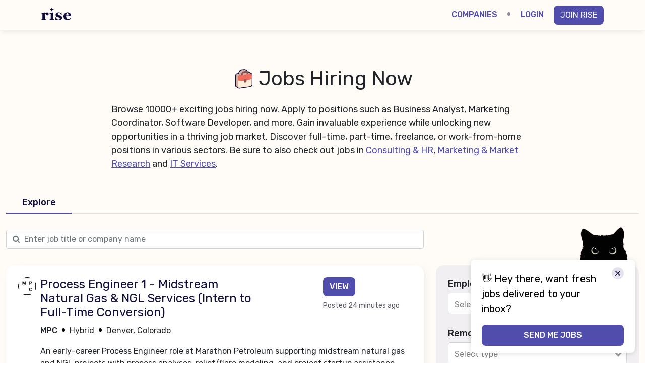

--- FILE ---
content_type: text/html; charset=utf-8
request_url: https://joinrise.co/jobs
body_size: 55245
content:
<!doctype html>
<html data-n-head-ssr lang="en" data-n-head="%7B%22lang%22:%7B%22ssr%22:%22en%22%7D%7D">
  <head >
    <meta data-n-head="ssr" charset="utf-8"><meta data-n-head="ssr" name="viewport" content="width=device-width, initial-scale=1"><meta data-n-head="ssr" name="robots" content="max-image-preview:large"><meta data-n-head="ssr" data-hid="type" property="og:type" content="website"><meta data-n-head="ssr" data-hid="urlOG" property="og:url" content="https://joinrise.co"><meta data-n-head="ssr" data-hid="imageOG" property="og:image" content="https://joinrise.co/logoRise.png"><meta data-n-head="ssr" data-hid="secureImageOG" property="og:image:secure_url" content="https://joinrise.co/logoRise.png"><meta data-n-head="ssr" data-hid="imageWidth" property="og:image:width" content="400"><meta data-n-head="ssr" data-hid="imageHeight" property="og:image:height" content="400"><meta data-n-head="ssr" data-hid="imageTwitter" name="twitter:image" content="https://joinrise.co/logoRise.png"><meta data-n-head="ssr" data-hid="titleTwitter" name="twitter:title" content="Rise | Professional network to stand out and get hired"><meta data-n-head="ssr" data-hid="descriptionTwitter" name="twitter:description" content="Find your next big thing! Top tech jobs, a supportive professional community, resources, and events. Build your digital presence today, it&#x27;s free forever!"><meta data-n-head="ssr" data-hid="urlTwitter" name="twitter:url" content="https://joinrise.co"><meta data-n-head="ssr" data-hid="FBdomain" name="facebook-domain-verification" content="2biamanrftcysaxg4skq8ncgqoggzo"><meta data-n-head="ssr" name="mobile-web-app-capable" content="yes"><meta data-n-head="ssr" name="apple-mobile-web-app-capable" content="yes"><meta data-n-head="ssr" name="application-name" content="Rise"><meta data-n-head="ssr" name="apple-mobile-web-app-title" content="Rise"><meta data-n-head="ssr" name="theme-color" content="#333333"><meta data-n-head="ssr" name="msapplication-navbutton-color" content="#333333"><meta data-n-head="ssr" name="apple-mobile-web-app-status-bar-style" content="black-translucent"><meta data-n-head="ssr" name="msapplication-starturl" content="/"><meta data-n-head="ssr" data-hid="description" name="description" content="Find jobs hiring near you using Rise job search engine. See new jobs, remote jobs in tech, startups, and more"><meta data-n-head="ssr" data-hid="titleOG" property="og:title" content="Browse Jobs on Rise | See New Jobs Hiring Now"><meta data-n-head="ssr" data-hid="descriptionOG" property="og:description" content="Find jobs hiring near you using Rise job search engine. See new jobs, remote jobs in tech, startups, and more"><meta data-n-head="ssr" data-hid="robots" name="robots" content="index, follow"><title>Browse Jobs on Rise | See New Jobs Hiring Now</title><link data-n-head="ssr" rel="icon" type="image/x-icon" href="/favicon.ico"><link data-n-head="ssr" rel="apple-touch-icon" type="image/x-icon" href="/favicon.ico"><link data-n-head="ssr" rel="stylesheet" href="https://cdn.jsdelivr.net/npm/bootstrap@5.0.1/dist/css/bootstrap.min.css"><link data-n-head="ssr" rel="stylesheet" href="https://fonts.googleapis.com/css2?family=Rubik:wght@300;400;500;600&amp;display=swap" media="print" onload="this.media=&quot;all&quot;"><link data-n-head="ssr" rel="canonical" href="https://joinrise.co/jobs"><script data-n-head="ssr" src="https://cdn.jsdelivr.net/npm/bootstrap@5.0.1/dist/js/bootstrap.bundle.min.js" async></script><script data-n-head="ssr" src="https://maps.googleapis.com/maps/api/js?language=en&amp;key=AIzaSyASc1qBdS0pCh8h-WBfA4j6OVv9kM0n8V4&amp;libraries=places" async></script><script data-n-head="ssr" src="https://accounts.google.com/gsi/client"></script><script data-n-head="ssr" src="/socket.io/socket.io.min.js"></script><script data-n-head="ssr" src="https://www.googletagmanager.com/gtag/js?id=G-15DMZ3ZWRM" async></script><script data-n-head="ssr" data-hid="google-tag">window.dataLayer = window.dataLayer || [];function gtag(){dataLayer.push(arguments);}; gtag("js", new Date());gtag("config", "G-15DMZ3ZWRM");</script><script data-n-head="ssr" data-hid="organization-jsonld" type="application/ld+json">{"@context":"https://schema.org","@type":"Organization","name":"Rise","url":"https://joinrise.co","logo":"https://joinrise.co/logoRise.png","sameAs":["https://www.linkedin.com/company/joinrise","https://www.instagram.com/joinrise.co","https://www.facebook.com/joinrise.co","https://x.com/join_rise","https://joinrise.co"]}</script><script data-n-head="ssr" data-hid="gtm-script">if(!window._gtm_init){window._gtm_init=1;(function(w,n,d,m,e,p){w[d]=(w[d]==1||n[d]=='yes'||n[d]==1||n[m]==1||(w[e]&&w[e][p]&&w[e][p]()))?1:0})(window,navigator,'doNotTrack','msDoNotTrack','external','msTrackingProtectionEnabled');(function(w,d,s,l,x,y){w[x]={};w._gtm_inject=function(i){if(w.doNotTrack||w[x][i])return;w[x][i]=1;w[l]=w[l]||[];w[l].push({'gtm.start':new Date().getTime(),event:'gtm.js'});var f=d.getElementsByTagName(s)[0],j=d.createElement(s);j.async=true;j.src='https://www.googletagmanager.com/gtm.js?id='+i;f.parentNode.insertBefore(j,f);};w[y]('GTM-PPLNQF4')})(window,document,'script','dataLayer','_gtm_ids','_gtm_inject')}</script><script data-n-head="nuxt-jsonld" data-hid="nuxt-jsonld-7f86265e" type="application/ld+json">[{"@context":"https://schema.org","@type":"BreadcrumbList","itemListElement":[{"@type":"ListItem","position":1,"name":"Remote Jobs","item":"https://joinrise.co/jobs"},{"@type":"ListItem","position":2,"name":"Freelance Latin America","item":"https://joinrise.co/freelance-latin-america"},{"@type":"ListItem","position":3,"name":"Digital Delivery Coordinator","item":"https://joinrise.co/freelance-latin-america/digital-delivery-coordinator-e0ni"}]},{"@context":"https://schema.org/","@type":"JobPosting","title":"Digital Delivery Coordinator","description":"<p>We are looking for a detail-oriented and proactive Digital Delivery Coordinator to support the execution of digital marketing services for a growing professional services organization. This role focuses on coordinating multiple digital projects, ensuring timely delivery, and maintaining high-quality standards across campaigns and platforms.</p><p>This is an excellent opportunity for someone who thrives in a structured, collaborative environment and enjoys owning projects end-to-end.</p><p></p><h3><strong>Duties / Task to perform</strong></h3><ul><li> +4 years of experience on coordinate and oversee the delivery of digital marketing services including SEO, website development, and paid advertising campaigns </li><li> Manage multiple client projects simultaneously, ensuring alignment with defined KPIs and quality standards </li><li> Work closely with internal teams and external vendors to execute digital initiatives efficiently </li><li> Monitor project timelines, set clear deliverables, and communicate delays or risks proactively </li><li> Prepare accurate performance reports using analytics and tracking tools </li><li> Identify and resolve delivery issues in a professional, creative, and timely manner </li><li> Stay up to date with digital marketing trends, tools, and best practices to continuously improve delivery processes </li><li> Drive projects forward while escalating obstacles that require management attention </li></ul><ul><li> Strong sense of ownership, accountability, and responsibility for project outcomes </li><li> Excellent organizational and time-management skills with the ability to handle multiple priorities </li><li> Proven experience or strong knowledge in digital marketing delivery (SEO, PPC, website development) </li><li> Solid understanding of SEO fundamentals including keyword research, on-page optimization, and basic link-building </li><li> Google Ads certification (required) </li><li> Excellent written and verbal communication skills in English </li><li> Strong problem-solving and critical-thinking abilities </li><li> Project management experience; familiarity with PM tools is a plus </li><li> Post-secondary education preferred but not required </li><li> Curious, self-motivated, and committed to continuous improvement </li></ul><p></p><h3><strong>Schedule &amp; availability</strong></h3><p>Monday to Friday, 9:00 AM – 5:00 PM (GMT -5:00 Eastern Time – US &amp; Canada, Bogota, Lima) | Hourly test basis: 10 hours per week.</p><ul><li>Competitive pay in US Dollars.</li><li>You'll get to work with some amazing, respected business professionals.</li><li>We really value and encourage input from our team members.</li><li>We offer different payment methods (Zelle, Face Bank, Binance)</li><li>You'll get paid every two weeks</li><li>Birthday and work anniversary celebrations.</li><li>Alliances with many brands grant extra benefits to freelancers.</li><li>Weekly recreation dynamics that foster a healthy work environment.</li></ul><h3>📌 Before You Apply, Please Read:</h3><p>At Freelance Latin America, we’re excited to connect you with meaningful remote opportunities. However, we want to be clear:</p><p>⏰ These are professional roles with set schedules defined by the client.<br>Consistent availability is expected. You will have a set work schedule determined by the client, and you are expected to be present during those hours.</p><p>🤝 You will be part of the client’s team.<br>You’ll follow their company guidelines, communication practices, and workflows, ensuring seamless collaboration.</p><p>📈 KPIs and goals matter.<br>Your performance will be measured to ensure alignment with client expectations and project objectives.</p><p>🧑‍🏫 Training may be required.<br>You might need to complete training to fully understand your role, tools, and client processes.</p><p>🎯 Commitment and responsibility are essential.<br>We work with clients who rely on your dedication to deliver consistent, high-quality results. This is key to building trust and long-term partnerships.</p><p>🚀 Ready to grow your career with us?<br>Apply only if you are ready to commit, learn, and take ownership of your role.</p>","datePosted":"2026-01-14T07:28:46.456Z","url":"https://joinrise.co/freelance-latin-america/digital-delivery-coordinator-e0ni","hiringOrganization":{"@type":"Organization","name":"Freelance Latin America","sameAs":"freelancelatinamerica.com","logo":"/avatar.jpg"},"identifier":{"@type":"PropertyValue","name":"Freelance Latin America","value":"digital-delivery-coordinator-e0ni"},"jobLocation":{"@type":"Place","address":{"@type":"PostalAddress","addressLocality":"","addressRegion":"","postalCode":"","streetAddress":"No location specified","addressCountry":""},"geo":{"@type":"GeoCoordinates","latitude":33.0194336,"longitude":-114.6130348}},"employmentType":["FULL_TIME"],"baseSalary":{"@type":"MonetaryAmount","currency":"USD","value":{"@type":"QuantitativeValue","minValue":40000,"maxValue":70000,"unitText":"YEAR"}},"educationRequirements":"no requirements","experienceRequirements":{"@type":"OccupationalExperienceRequirements","monthsOfExperience":48},"skills":"4+ years coordinating digital marketing delivery (SEO, PPC, website development), Google Ads certification (required), Solid understanding of SEO fundamentals (keyword research, on-page optimization, basic link-building), Experience preparing performance reports and using analytics tools, Strong organizational and time-management skills, Excellent written and verbal English communication, Project management experience and familiarity with PM tools","validThrough":"2026-04-14T07:28:46.456Z"}]</script><link rel="preload" href="/_nuxt/7dea345.js" as="script"><link rel="preload" href="/_nuxt/bd50e0e.js" as="script"><link rel="preload" href="/_nuxt/34e9f35.js" as="script"><link rel="preload" href="/_nuxt/63e3da7.js" as="script"><link rel="preload" href="/_nuxt/65794d6.js" as="script"><link rel="preload" href="/_nuxt/32c3377.js" as="script"><link rel="preload" href="/_nuxt/009410b.js" as="script"><link rel="preload" href="/_nuxt/2b1c3bb.js" as="script"><style data-vue-ssr-id="9593c05c:0 2fb3ffe7:0 1d9a2c86:0 5b27d44e:0 6e43a727:0 375bbbe2:0 268d1f49:0 2e28f201:0 69658eb3:0 75da4d90:0">@font-face{font-family:Monument;src:url(/fonts/MonumentExtended-Regular.otf)}*{font-family:Rubik,Helvetica,Arial,sans-serif;scrollbar-color:#a9a9a9 transparent;scrollbar-width:thin}::-webkit-scrollbar{background-color:transparent;width:7px}::-webkit-scrollbar-thumb{background-color:#a9a9a9;border-radius:8px}body{min-width:300px}.anton{font-family:Anton,sans-serif}.jobs-container{max-width:1320px}.fade-enter-active,.fade-leave-active{transition:opacity .3s}.fade-enter,.fade-leave-to{opacity:0}.fade-transition{transition:.3s}.fadeSlow-enter-active,.fadeSlow-leave-active{transition:opacity .8s}.fadeSlow-enter,.fadeSlow-leave-to{opacity:0}.fadeSlow-transition{transition:.8s}.slideTop-enter-active,.slideTop-leave-active{transition:top .5s ease-in}.slideTop-enter,.slideTop-leave-to{top:100vh}.slideTop-enter-to,.slideTop-leave{top:60px}.slideMiddle-enter-active,.slideMiddle-leave-active{transition:top .3s ease-in}.slideMiddle-enter,.slideMiddle-leave-to{top:100vh!important}.slideMiddle-enter-to,.slideMiddle-leave{top:30vh!important}.hidden{opacity:0}.overflow-x-hidden{overflow-x:hidden}.overflow-y-hidden{overflow-y:hidden}.bg-rise{background-color:#fffcf8}.bg-talent-orange{background:linear-gradient(92.69deg,#f48953 15.65%,#ee7a40 84.28%)}.bg-rise-dark{background-color:hsla(35,58%,94%,.5)}.bg-points{background:linear-gradient(161.82deg,#31236b 12.36%,#50389c 87.64%)}.bg-purple-radial-gradient{background:radial-gradient(closest-side at 50%,#5d1db0 0,#241f64 100%)}.bg-solidblue{background-color:#0f0d3b}.cursor-normal{cursor:default!important}.cursor-pointer{cursor:pointer}.cursor-ban{cursor:not-allowed}.navbar-rise{box-shadow:0 4px 10px -2px rgba(0,0,0,.1);min-height:60px}.outlined:active{border-radius:8px;outline:2px ridge rgba(36,94,255,.6)}.min-width-54{min-width:53.92px}.logo-rise{height:25px}.navbar-rise a{color:#000;-webkit-text-decoration:none;text-decoration:none}.navbar-rise .main-links a{margin:0 17px}.navbar-rise .main-links .active-link,.navbar-rise .main-links .nuxt-link-active{border-bottom:2px solid #514dad;color:#514dad;padding-bottom:2px}.navbar-rise .avatar{border:.5px solid #e4e3eb;border-radius:50%;height:36px;-o-object-fit:cover;object-fit:cover;width:36px}.dropdown-pointer{height:36px}.unread-messages-circle{line-height:19px;right:-20px}.notifications-count,.unread-messages-circle{background-color:#514dad;border-radius:50%;color:#fff;font-size:11px;height:18px;position:absolute;text-align:center;top:-5px;width:18px}.notifications-count{line-height:18px;margin:auto;right:-5px}.notifications-bell:focus,.outline-none{outline:none}.action-menu:focus+.rise-dropdown-menu-hidden,.dropdown:focus .rise-dropdown-menu-hidden,.notifications-bell:focus+.rise-dropdown-menu-hidden{opacity:1;visibility:visible}.notifications-dropdown{margin-top:9px;max-height:250px;overflow-y:auto;right:-30px}.notification-block{width:250px}.ellipsis{display:-webkit-box;-webkit-line-clamp:3;-webkit-box-orient:vertical;overflow:hidden;text-overflow:ellipsis}.rise-brand{line-height:0;margin-top:-5px}.gbtn{height:40px;max-height:40px;min-height:40px;overflow:hidden;width:-moz-fit-content;width:fit-content}.mt-burger{margin-top:6px}.eye{bottom:12px;cursor:pointer;position:absolute;right:10px}.zdx{z-index:200}.overlay{background-color:rgba(0,0,0,.4);bottom:0;left:0;min-height:100vh;opacity:0;position:fixed;top:0;visibility:hidden;width:100%;z-index:89}.outline-none:focus{box-shadow:none}.burger-menu:focus{outline:none}.burger-menu:focus+.sidebar-menu,.sidebar-menu:focus,.sidebar-menu:focus-within{outline:none;width:65%!important}.burger-menu:focus~.overlay,.sidebar-menu:focus+.overlay,.sidebar-menu:focus-within+.overlay{opacity:1;visibility:visible}@media screen and (max-width:360px){.notifications-dropdown{right:-100px}.guest-menu *{font-size:12px}}.rise-dropdown-menu{background-color:#fff;box-shadow:2px 2px 20px 0 rgba(0,0,0,.15);display:flex;flex-direction:column;margin-top:3px;overflow-x:hidden;position:absolute;right:0;width:-moz-max-content;width:max-content;z-index:9}.rise-dropdown-menu a{color:#0f0d3b;padding:7px;transition:.3s}.rise-dropdown-menu a:hover{background-color:rgba(0,0,0,.03);border-radius:4px}.rise-dropdown-menu-hidden{opacity:0;visibility:hidden}.rise-dropdown-menu-hidden a{-webkit-text-decoration:none;text-decoration:none}.btn-rise{border:2px solid #b08bff;color:#b08bff;font-size:14px;padding:4px 5px;width:95px}.btn-rise-active,.btn-rise:hover{background-color:#b08bff;color:#fff}.btn-rise:active{box-shadow:none}.input-rise{border:0;padding:8px}.input-rise,.input-rise:focus{box-shadow:5px 5px 10px #e8e8e8}.rise-color{color:#b08bff}.td-none,.td-none-abs,.td-none-nohover{-webkit-text-decoration:none!important;text-decoration:none!important}.td-none:hover{-webkit-text-decoration:underline;text-decoration:underline}.td-none-abs:hover{-webkit-text-decoration:none!important;text-decoration:none!important}.fw-regular{font-weight:400}.fw-semibold{font-weight:500}.fw-regular,.fw-semibold{-webkit-font-smoothing:antialiased}.bradius-24{border-radius:24px!important}.bradius-16{border-radius:16px!important}.bradius-12{border-radius:12px}.bradius-8{border-radius:8px}.lh-38{line-height:38px!important}.top-rounded-corners{border-top-left-radius:24px;border-top-right-radius:24px}.overview-label{font-size:20px}.main-accent,.main-accent:hover{color:#514dad!important}.bg-lightgreen{background-color:rgba(27,187,62,.8)}.secondary-accent,.secondary-accent-profile{font-size:14px}.secondary-accent{color:rgba(0,0,0,.75)}.page-item.disabled,.page-item.disabled:hover,.secondary-accent-profile{color:#8b8a98}.attention,.attention:hover{color:#f56f6f}.click{color:#1bbb3e}.views{color:#31236b}.middle-gray{color:#b6b5c3}.aa-gradient{background:-webkit-linear-gradient(135deg,#f858b1,#ff793f);-webkit-background-clip:text;background-clip:text;-webkit-text-fill-color:transparent;-webkit-box-decoration-break:clone}.date-line{background:linear-gradient(#dee2e6,#dee2e6) no-repeat 50%/100% 5%}.bg-success-bright{background:linear-gradient(220.53deg,#9bf763,#36c870 76.95%)}.bg-accent{background-color:#514dad}.btn-apply{background:linear-gradient(135deg,#f858b1,#ff793f)}.btn-accent,.btn-accent-login{background-color:#514dad;border-radius:8px;color:#fff!important;transition:.3s}.btn-accent-outline{border:1px solid #514dad;border-radius:8px}.btn-accent-login:disabled{background-color:#b6b5c3}.btn-accent:disabled{background-color:#e4e3eb}.btn-orange{background-color:#ea7f4a;border-radius:8px;color:#fff!important;font-weight:500}.filter-disable{color:#e4e3eb!important}.btn-secondary-accent{background-color:rgba(0,0,0,.1);border-radius:8px;color:#000}.btn-accent:hover{color:#fff;filter:brightness(.85)}.btn-danger{border-radius:8px}.btn-danger:hover{color:#fff;filter:brightness(.85)}.btn-warning{border-radius:8px}.btn-warning:hover{color:#fff;filter:brightness(.85)}.btn-message{border:1px solid #514dad;border-radius:8px;color:#514dad}.btn-message-disabled{cursor:default;opacity:.4}.ratio-2x1{aspect-ratio:3/2}.btn-message-disabled:focus{box-shadow:none}.btn-message:hover{color:#514dad}.chat-hover{transition:.25s}.chat-hover:after{border-bottom:2px solid transparent;content:"";display:block;transform:scaleX(0);transition:transform .25s ease-in-out}.border-bottom-chat:after,.chat-hover:hover:after{transform:scaleX(1)}.border-bottom-chat:after,.chat-hover:after{border-bottom:2px solid #514dad}.btn-edit-position{border-radius:50%;margin:20px;position:absolute;right:0;top:0;z-index:10}.btn-edit-outline{align-items:center;background-color:#fff;border:1px solid #514dad;border-radius:50%;display:flex;height:44px;justify-content:center;width:44px}.btn-edit-outline-sm{height:36px;width:36px}.btn-edit-outline:active{outline:none}.block-profile-transition{transition:opacity .3s}.block-hidden,.block-hidden *{height:0}.block-hidden,.block-hidden-opacity{opacity:0;visibility:hidden}.block-visible{height:100%;opacity:1;visibility:visible}.login-page-container{background-color:#fff;border-radius:24px;box-shadow:5px 5px 15px 0 rgba(0,0,0,.05);overflow:hidden;padding:48px 96px}.login-page,.slideModal-responsive{height:93.7dvh;height:93.7vh}.slideModal-responsive{bottom:0;left:0}.modal-body-reset{margin:auto;width:352px}.reset-icon{width:82px}.rise-link-default,.rise-link-default:hover{color:#0f0d3b;-webkit-text-decoration:none;text-decoration:none}.star{border:2px solid #f56f6f;border-radius:50%;display:flex;justify-content:center;transition:.3s}.star i{align-self:center;display:flex}.star-not-active{background-color:transparent;color:#f56f6f}.star-active{background-color:#f56f6f;color:#fff}.edit-label{display:block;font-size:18px;font-weight:500;margin-bottom:4px}.edit-page{display:flex;flex:1 1 auto;flex-direction:column}.job-edit-content{margin:auto;max-width:95%}.job-edit-content input{border:none;font-size:36px;padding:0}.job-edit-content input:focus{box-shadow:none}.edit-footer{box-shadow:0 -5px 15px rgba(0,0,0,.05)}.w-33{width:33.333%}.fsize-12{font-size:12px}.fsize-13{font-size:13px}.fsize-14{font-size:14px}.fsize-16{font-size:16px}.fsize-18,.fsize-18n{font-size:18px}.fsize-20{font-size:20px}.fsize-24,.fsize-24n{font-size:24px}.fsize-28{font-size:28px}.fsize-36{font-size:36px}.fsize-40{font-size:40px}.fsize-44{font-size:44px}.fsize-32{font-size:min(5vw,32px);line-height:min(5vw,32px)}.fsize-32n{font-size:32px}.new-professionals{min-height:221px}.avatar{border-radius:50%;height:96px;-o-object-fit:cover;object-fit:cover;width:96px}.avatar-border{border:.5px solid #e4e3eb}.avatar-profile{height:128px;width:128px}.text-lightgray{color:#8b8a98}.feed-card{background-color:#fff;border-radius:16px;box-shadow:5px 5px 15px rgba(0,0,0,.05);display:flex;flex-direction:column;padding:16px}.qwin-cover{height:100%;max-height:600px;-o-object-fit:contain;object-fit:contain;width:100%}.post-meta{min-width:120px}.feed-card-advice{border:1px dashed #89868e}.tab-active-slider{background-color:#514dad;bottom:0;height:2px;position:absolute;transition:.3s}.pill-tag{border-radius:16px;padding:4px 12px;white-space:nowrap}.points-tag{align-items:center;border-radius:16px;color:#fff;display:inline-flex;padding:.25rem .5rem;-webkit-font-smoothing:antialiased;font-size:18px}.points-tag img{margin-right:.25rem;width:30px}.icebreaker-card{background-color:#fff;box-shadow:5px 5px 15px rgba(0,0,0,.05)}.icebreaker-card-sm{border-radius:16px}.icebreakers-tab{width:150px}.icebreaker-content-text{line-height:36px}.icebreaker-comment p{margin-bottom:0;word-wrap:break-word}.icebreaker-content{margin:15px auto;width:90%}@media screen and (min-width:1200px){.icebreaker-content{width:600px}}.edit-section-title{color:#3f3d62;font-size:16px;font-weight:500;-webkit-text-decoration:none;text-decoration:none}.edit-section-title:hover{color:#3f3d62}.suggested{color:#8b8a98;font-size:14px}.tag-pill{border-radius:16px;color:#514dad;cursor:pointer;display:flex;padding:4px 12px}.tag-pill img{margin-right:6px;max-height:24px}.bg-values,.tag-pill.values{background-color:#f8f0e5}.bg-benefits,.tag-pill.benefits{background-color:#f2f0f6}.tag-pill-dark-text{color:#0f0d3b;-webkit-font-smoothing:antialiased}.mission-tag-active{background-color:#31236b!important}.next-arrow,.prev-arrow{background-color:#fff;border:1.5px solid #e4e3eb;border-radius:50%;box-shadow:5px 5px 12px 0 rgba(0,0,0,.15);cursor:pointer;padding:4px;top:50%;transform:translateY(-50%)}.prev-arrow{left:-28px}.next-arrow{right:-28px}.redirect-arrow{color:#514dad;font-weight:500;-webkit-text-decoration:none;text-decoration:none}.redirect-arrow:hover{color:#514dad;-webkit-text-decoration:underline;text-decoration:underline}.feed-card .number{font-size:36px;font-weight:300}.feed-card .arrow{align-items:center;background-color:#514dad;border:0;border-radius:50%;cursor:pointer;display:flex;height:36px;justify-content:center;width:36px}.feed-card .arrow img,.w-24px{width:24px}.w-48{width:48px}.company-name,.professional-name{cursor:pointer;-webkit-text-decoration:none;text-decoration:none}.company-name,.company-name:hover{color:#212529}.professional-name,.professional-name:hover{color:#000}.middle-dot{font-size:18px;-webkit-text-stroke-color:#000;-webkit-text-stroke-width:2px;cursor:default;-webkit-user-select:none;-moz-user-select:none;user-select:none}.muted-text.middle-dot{-webkit-text-stroke-color:#8b8a98;-webkit-text-stroke-width:2px}@media screen and (min-width:992px){.mx-middle-card{margin-left:36px;margin-right:36px}.container-scroll{width:330px}.container-scroll.smaller-width{width:300px}.w-100-without-avatar{width:calc(100% - 44px)}}.circle-container{border-radius:50%;height:24px;margin-right:11.1px;margin-top:11px;min-width:24px}.selected-bg{border:2px solid #fff;box-shadow:0 0 0 1.5px #514dad}.border-dashed{border:1px dashed #e4e3eb}.avatar-lg{height:120px;width:120px}.cover-box{background-color:#fff;border-radius:4px;display:flex;height:144px;position:relative}.cover-box img{border-radius:4px;-o-object-fit:cover;object-fit:cover;width:100%}.avatar-lg img:hover+.cover-overlay,.company-logo-box img:hover+.cover-overlay,.cover-box img:hover+.cover-overlay,.cover-overlay:hover{background-color:#fff}.cover-overlay{background-color:hsla(0,0%,100%,.7);border-radius:8px;display:flex;left:50%;padding:4px;position:absolute;top:50%;transform:translate(-50%,-50%);transition:.3s;white-space:nowrap}.delete-job,.right-top-corner-absolute{position:absolute;right:0;top:0}.delete-job{font-size:32px;line-height:24px;padding:3px}.msg-text p,.step-message p{margin-bottom:0}.msg-text img,.step-message img{border-radius:.25rem;max-height:200px;max-width:100%}.company-logo-box{background-color:#fff;border-radius:16px;height:160px;position:relative;width:160px}.company-logo-box .main-image{border-radius:16px;-o-object-fit:cover;object-fit:cover;width:100%}.edit-textarea{max-height:140px;min-height:88px!important}.job-card{background-color:#fff;border-radius:16px;box-shadow:5px 5px 15px rgba(0,0,0,.05)}.job-card-feed{box-shadow:none}.job-card h2{font-size:24px;font-weight:400}.job-card a{cursor:pointer}.job-avatar,.job-badge{border-radius:50%}.job-avatar{height:54px;max-width:54px;width:54px}.job-company{font-weight:500}.job-company,.job-geo{font-size:18px}.fa-angle-right{font-size:24px}.us-none{-webkit-user-select:none;-moz-user-select:none;user-select:none}.answer-textarea{min-height:90px;resize:none}.container-scroll{cursor:grab;display:flex;overflow-x:scroll;scrollbar-width:none;-webkit-user-select:none;-moz-user-select:none;user-select:none;white-space:nowrap}.container-scroll::-webkit-scrollbar{display:none}@media screen and (min-width:1200px){.container-scroll{width:440px}.container-scroll.smaller-width{width:400px}}@media screen and (min-width:1400px){.container-scroll{width:540px}.container-scroll.smaller-width{width:500px}}@media screen and (max-width:1192px){.feed-card .reactions-list{width:100%}}.profile-banner{height:500px;margin:0 auto;max-width:1500px;overflow:hidden}.profile-banner img{height:100%;-o-object-fit:cover;object-fit:cover;width:100%}@media screen and (min-width:1500px){.profile-banner{border-radius:16px;margin-top:20px}}.profile-overview-container{margin-top:-200px}.profile-overview-container-seo{margin-top:0}@media screen and (min-width:992px){.profile-overview-container-seo{margin-top:-200px}}.btn-white-accent,.profile-overview-container .btn-public-view,.profile-overview-container-seo .btn-public-view{background-color:#fff;border-radius:8px;color:#514dad;font-weight:500}.btn-white-accent:hover{color:#514dad}.profile-icon{height:64px;width:64px}.profile-icon-78px{height:78px;width:78px}.profile-icon-54px{height:54px;width:54px}.profile-icon-text{align-items:center;background-color:#514dad;color:#fff;display:flex;font-size:36px;font-weight:500;justify-content:center;-webkit-user-select:none;-moz-user-select:none;user-select:none}.muted-text .dot-next:after{color:#8b8a98;-webkit-text-stroke-color:#8b8a98;-webkit-text-stroke-width:2px}.dot-after-desktop:after,.dot-next:after{color:#000;content:"·";font-size:18px;font-weight:700;margin:0 5px;-webkit-text-stroke-color:#000;-webkit-text-stroke-width:2px}.dot-after-desktop:after{margin:auto 12px auto 5px}.special-badge{height:81px;width:81px}.muted-text{color:#8b8a98;-webkit-font-smoothing:antialiased}.min-vh-75{min-height:75vh}.min-vh-82{min-height:82vh}.profile-overview .title{color:#0f0d3b;font-size:48px;font-weight:500}.profile-overview a.underline{color:#514dad}.profile-overview a:hover{-webkit-text-decoration:underline;text-decoration:underline}.profile-overview .badges img{height:72px;width:72px}.profile-overview .badges{max-width:240px}.tab{border-bottom:1px solid #e4e3eb;cursor:pointer;font-size:20px;font-weight:500;padding-bottom:7px;transition:.3s}.tab,.tab a,.tab:hover{color:#5b5a69;-webkit-text-decoration:none;text-decoration:none}.active-tab,.active-tab:hover{color:#0f0d3b}.tab-active-slider-profile{width:25%}.fit-content{width:-moz-fit-content;width:fit-content}.overview-block{background-color:#fff;border-radius:16px;box-shadow:5px 5px 15px rgba(0,0,0,.05);height:-moz-fit-content;height:fit-content;padding:60px 40px 30px;position:relative}.overview-block-inner{margin:auto;width:75%}.overview-block-title{color:#3f3d62;font-size:16px;font-weight:500;text-transform:uppercase}.overview-block-text{color:#514dad;font-size:40px;font-weight:500}.overview-icon{align-items:center;background-color:#f8f0e5;border-radius:50%;display:flex;font-size:36px;justify-content:center;min-height:60px;min-width:60px;-webkit-user-select:none;-moz-user-select:none;user-select:none}.overview-icon img{height:36px;margin:auto;width:36px}.font-awesome,.font-awesome .vs__search{font-family:Rubik,FontAwesome,Helvetica,Arial,sans-serif}.icon-benefit{background-color:#f2f0f6}.fsize-48{font-size:48px}.fsize-60{font-size:60px}@media screen and (max-width:992px){.dot-after-desktop:after{display:none}.login-page-container{padding:36px 48px}.slideModal-responsive{height:85dvh;height:85vh}.slideTop-enter,.slideTop-leave-to{top:85vh}.slideTop-enter-to,.slideTop-leave{top:15vh}}@media screen and (max-width:768px){.next-arrow img,.prev-arrow img{width:26px}.prev-arrow{left:-14px}.next-arrow{right:-14px}.next-arrow,.prev-arrow{padding:0}}@media screen and (max-width:512px){.create-job-btn,.fsize-18,.job-tab,.tab{font-size:14px!important}.w-mobile-100{width:100%}.search-tab{font-size:14px;width:33.333%}.icebreakers-tab{width:50%}.profile-overview .title{font-size:40px}.fsize-24{font-size:18px}.fsize-48{font-size:28px}.fsize-55{font-size:55px}div .overview-block-inner{width:95%}.overview-block-text{font-size:24px}}.size-40{height:40px;width:40px}.profile-overview{border-radius:16px;box-shadow:5px 5px 15px rgba(0,0,0,.05);position:relative}.expired-block{background-color:#f2f0f6;border-radius:8px}.viewers-block{padding-bottom:17px;padding-top:17px}.viewers-block .avatars{height:36px}.inv-link{max-width:calc(100% - 160px);overflow:hidden;text-overflow:ellipsis;white-space:nowrap}.job-badge{height:48px;width:48px}.dark-grey-text{color:#5b5a69}.filters{background-color:#f1eff1;border-radius:16px;padding:24px}.create-job-btn,.job-tab{background-color:transparent;border:0}.job-tab{color:#0f0d3b;cursor:pointer;font-size:18px;font-weight:500;min-width:104px;padding-bottom:8px}.tab-active-slider-jobs{bottom:-1px;width:100%}.search-tab{white-space:nowrap;width:150px}.job-title{color:#0f0d3b;font-size:min(9vw,48px);font-weight:400}.job-badge-lg{height:66px;width:66px}.job-description h2,.job-description h3,.job-description h4,.job-description h5,.job-description h6,.job-description p{margin-bottom:0;word-break:break-word}.job-description p:empty{font-size:10px}.job-description h2{font-size:28px}.job-description h3{font-size:24px}.job-description h4{font-size:22px}.job-description h5{font-size:20px}.job-description h6{font-size:18px}.job-description pre{background-color:#23241f;border-radius:3px;color:#f8f8f2;margin-bottom:0;padding:5px 10px}.job-avatar{border-radius:50%;height:36px;max-width:36px;width:36px}.other-jobs{color:#0f0d3b;font-size:24px;font-weight:500}.company-info-label{color:#8b8a98;font-size:14px}.profile-overview a,.profile-overview p{color:#0f0d3b;-webkit-text-decoration:none;text-decoration:none}.btn-following{background-color:#e4e3eb;border:1px solid #514dad;border-radius:8px;color:#514dad}.btn-following:hover{color:#514dad}.bg-preview-static{background-color:rgba(228,227,235,.35)}.bg-preview{background-color:#e4e3eb;transition:.3s}.bg-preview:hover{background-color:#d8d7df}.bg-preview a:hover{-webkit-text-decoration:none;text-decoration:none}.bg-shadow{background-color:rgba(0,0,0,.4)}.disabled-preview{cursor:default;opacity:.3}.disabled-preview:hover{-webkit-text-decoration:none;text-decoration:none}.emoji-pad:hover,.react:hover+.emoji-pad{opacity:1;visibility:visible}.interactive-tab{min-height:28px}.pill-tag.emoji-bg{padding:2px 12px}.emoji-part{font-size:16px;transform:scale(1.2)}.caps-title{font-size:min(2vw,16px)}.footer-title{font-size:min(3.5vw,16px)}.react-num{color:#5b5a69;font-size:12px;margin-left:8px}.mission-notification{width:600px}#progress-spinner{border-radius:50%;height:80px;width:80px}#middle-circle{align-items:center;background-color:#fff;border-radius:50%;display:flex;font-size:18px;height:60px;justify-content:center;position:absolute;width:60px}.active-emoji{background-color:#eb6454!important}.active-emoji .react-num{color:#fff}.emoji-bg{background-color:#fbf5ed}.emoji-pad{background-color:#fff;border-radius:16px;box-shadow:0 8px 24px 0 hsla(210,8%,62%,.2);height:40px;margin-top:-48px;opacity:0;position:absolute;top:0;visibility:hidden;width:250px}.emoji-pad-right{margin-left:40px;right:0}.emoji-pad span{border-radius:50%;cursor:pointer;font-size:25px;height:35px;margin:auto;text-align:center;transition:.2s;-webkit-user-select:none;-moz-user-select:none;user-select:none;width:35px;z-index:2}.emoji-pad span:hover{transform:scale(1.15)}.emoji-pad .triangle{background-color:#fff;bottom:-5px;height:15px;transform:rotate(45deg);width:15px}.emoji-pad .hitbox{height:60px;width:100%}.event-card-inner{box-shadow:5px 5px 15px 0 rgba(0,0,0,.051);margin:0 5%;overflow:hidden}.event-title{display:block;font-size:max(11px,min(1.5vw,24px));max-height:40%;min-height:20%}.event-middle{max-height:50%;min-height:40%}.event-bottom{height:20%}.event-cover{height:100%;width:100%}.shortDesc{color:#5f5bb6;font-size:12px}.headline-container{margin:auto;max-width:740px}.card-avatar{height:32px;width:32px}.or-container{background-color:#e4e3eb;height:1px;margin-top:34px;position:relative;text-align:center;width:100%}.or-centered{background-color:#fffcf8;color:#b6b5c3;margin-left:-16px;padding-left:8px;padding-right:8px;position:absolute;text-align:center;top:-11px;-webkit-user-select:none;-moz-user-select:none;user-select:none}.portfolio-carousel .VueCarousel-wrapper{overflow:visible!important}.portfolio-carousel{width:85%}.carousel-block{left:49.382%;margin-left:-50vw;overflow-x:hidden;width:99.7vw}.VueCarousel-navigation-button{background:#fff;border:1px solid #514dad!important;border-radius:24px;box-shadow:5px 5px 15px rgba(0,0,0,.05);box-sizing:border-box;display:flex;height:48px;justify-content:flex-start;margin:8px!important;padding:12px!important;width:48px}.VueCarousel-navigation-button:focus{outline:none!important}@media screen and (min-width:992px){.portfolio-carousel{width:50%}.login-page-container{width:544px}}.modal-window{display:flex;flex-direction:column;justify-content:space-between;min-height:65vh;width:92%}@media screen and (min-width:576px){.modal-window{max-width:500px}}.user-avatar{border-radius:50%;height:44px;-o-object-fit:contain;object-fit:contain;width:44px}.online{background-color:#28c76f;border:2px solid #fff;border-radius:50%;bottom:0;height:14px;position:absolute;right:0;width:14px}.burger-menu{background:none;border:none;height:24px;position:relative;width:30px}.burger-menu span{background-color:#000;border-radius:3px;height:2px;left:0;position:absolute;width:25px}.burger-menu span:first-child{top:0}.burger-menu span:nth-child(2){top:8px}.burger-menu span:nth-child(3){top:16px}#confetti-canvas{height:100%;left:0;pointer-events:none;position:fixed;top:0;width:100%;z-index:10000}.dashboard-header{border-bottom:2px solid #e4e3eb;position:relative}.header-auto-apply{color:#d0cfd8;transition:.3s}.header-auto-apply-line{background:linear-gradient(#f858b1,#ff793f);bottom:-2px;height:4px;left:0;position:absolute;transition:.3s}.header-auto-apply-line-jobs{left:238px;width:100px}.header-auto-apply-line-dashboard{left:0;width:210px}.header-auto-apply-line-copilot{left:365px;width:190px}.percent-badge{background:linear-gradient(135deg,#f858b1,#ff793f);border-radius:36px;color:#fff;padding:3px}@media screen and (max-width:512px){.header-auto-apply-line-dashboard{left:0;width:125px}.header-auto-apply-line-copilot{left:140px;width:130px}.widget-header{font-size:12px}.widget-value{font-size:24px}.widget-value .percent-badge{font-size:10px}}.scrolled-sidebar{top:30px!important}.v-select{background-color:#fff}.vs__dropdown-toggle{border:1px solid #ced4da!important}.empty .vs__dropdown-menu{padding:0!important}.vs__dropdown-menu{max-height:180px!important}.vs__search::-moz-placeholder{color:rgba(0,0,0,.5)!important}.vs__search::placeholder{color:rgba(0,0,0,.5)!important}.single-tag-input .vs__actions{padding:0 6px 0 3px!important}.tag-input .vs__dropdown-toggle{min-height:43px;padding:3px}.tag-input .vs__selected{border:none;border-radius:16px;color:#514dad;margin-bottom:2px;margin-top:2px;padding:4px 12px}.tag-input .vs__selected img{margin-right:6px;max-height:24px}.tag-input.values .vs__selected{background-color:#f8f0e5}.tag-input.values .vs__deselect{background-color:#ece1d3}.tag-input.benefits .vs__selected{background-color:#f2f0f6}.tag-input.benefits .vs__deselect{background-color:#e5e2ed}.tag-input .vs__deselect{border-radius:50%;padding:5px}.ql-align-center{text-align:center}.ql-align-right{text-align:right}.ql-editor{max-height:600px;min-height:300px!important}.ql-video.ql-align-center{display:flex;margin:auto}.ql-video{height:568px}.ql-video:not([src*="https://media-pitchrise"]){width:100%}.job-description img:not(.newsletter-cta-background),.ql-snow .ql-editor img{border-radius:16px;height:auto;max-height:300px;max-width:100%}.ql-snow.ql-toolbar{border-top-left-radius:8px;border-top-right-radius:8px}.ql-snow.ql-container{border-bottom-left-radius:8px;border-bottom-right-radius:8px}.answer-textarea-quill .ql-editor{min-height:150px!important}.page-item{align-items:center;border-radius:50%;color:#000;display:flex;height:32px;justify-content:center;-webkit-text-decoration:none;text-decoration:none;transition:.3s;-webkit-user-select:none;-moz-user-select:none;user-select:none;width:32px}.page-item-mission{font-size:12px;height:20px;width:20px}.page-item:hover{color:#000}.page-item.active{background-color:#514dad!important;color:#fff;-webkit-text-decoration:none;text-decoration:none}.mission-circles a:not(:first-child):not(:nth-child(2)):not(:last-child):not(:nth-last-child(2)):not(.disabled){background-color:rgba(182,181,195,.5);margin:0 3px}.VueCarousel-dot-container{margin-top:0!important}.VueCarousel-dot:focus{outline:none!important}.portfolio-carousel .VueCarousel-slide{display:flex;justify-content:center}.Vue-Toastification__toast--default.message-push{background-color:#fff;color:#000;max-width:500px}.Vue-Toastification__toast--default.message-push-force-login{background-color:#fff;color:#000;max-width:600px;padding:40px 20px}.message-push .Vue-Toastification__close-button{color:rgba(0,0,0,.8)}.message-push .Vue-Toastification__progress-bar{background-color:#e0e0e0}.flip-move{transition:all .8s}.arrowsUpDown{filter:drop-shadow(5px 5px 15px rgba(0,0,0,.05));position:relative;transform:translateX(25%)}.arrowsUpDown:after{border:.8rem solid transparent;border-bottom:.8rem solid #fff;border-top:none;bottom:100%;content:"";height:0;left:51%;position:absolute;width:0}.invisible{transition:.2s}.invisible:hover{opacity:1;visibility:visible!important}.hoverable-button~div{opacity:0}.hoverable-button:active~div,.hoverable-button:hover~div{opacity:1;visibility:visible!important;z-index:10}.pre-line{white-space:pre-line}.border-16{border-radius:16px}.components-title{font-size:min(8vw,30px);padding:0 3vw}.components-subtitle{font-size:min(6vw,20px)}.mentoring-icon{max-width:128px}.mentoring-icon-sm{max-width:72px}.text-gray{color:#5b5a69}.see-more{color:#8e8e8e;cursor:pointer}.see-more:hover{-webkit-text-decoration:underline;text-decoration:underline}.transitioned{transition:all .3s}.opened-text{height:145px;overflow-y:auto}.closed-text{height:60px;overflow-y:auto}.h-fit{height:-moz-fit-content;height:fit-content}.cell{border-radius:4px}.custom-select-maxwidth{max-width:250px}.user-info-list div{border-top:1px solid #c8c7c5;display:flex;justify-content:space-between;padding-bottom:8px;padding-top:8px}.border-bottom-dark,.user-info-list div:last-child{border-bottom:1px solid #c8c7c5}@media screen and (min-width:992px){.user-info-list div{padding-left:16px;padding-right:16px}}
.Vue-Toastification__container{box-sizing:border-box;color:#fff;display:flex;flex-direction:column;min-height:100%;padding:4px;pointer-events:none;position:fixed;width:600px;z-index:9999}@media only screen and (min-width:600px){.Vue-Toastification__container.top-center,.Vue-Toastification__container.top-left,.Vue-Toastification__container.top-right{top:1em}.Vue-Toastification__container.bottom-center,.Vue-Toastification__container.bottom-left,.Vue-Toastification__container.bottom-right{bottom:1em;flex-direction:column-reverse}.Vue-Toastification__container.bottom-left,.Vue-Toastification__container.top-left{left:1em}.Vue-Toastification__container.bottom-left .Vue-Toastification__toast,.Vue-Toastification__container.top-left .Vue-Toastification__toast{margin-right:auto}@supports not (-moz-appearance:none){.Vue-Toastification__container.bottom-left .Vue-Toastification__toast--rtl,.Vue-Toastification__container.top-left .Vue-Toastification__toast--rtl{margin-left:auto;margin-right:0}}.Vue-Toastification__container.bottom-right,.Vue-Toastification__container.top-right{right:1em}.Vue-Toastification__container.bottom-right .Vue-Toastification__toast,.Vue-Toastification__container.top-right .Vue-Toastification__toast{margin-left:auto}@supports not (-moz-appearance:none){.Vue-Toastification__container.bottom-right .Vue-Toastification__toast--rtl,.Vue-Toastification__container.top-right .Vue-Toastification__toast--rtl{margin-left:0;margin-right:auto}}.Vue-Toastification__container.bottom-center,.Vue-Toastification__container.top-center{left:50%;margin-left:-300px}.Vue-Toastification__container.bottom-center .Vue-Toastification__toast,.Vue-Toastification__container.top-center .Vue-Toastification__toast{margin-left:auto;margin-right:auto}}@media only screen and (max-width:600px){.Vue-Toastification__container{left:0;margin:0;padding:0;width:100vw}.Vue-Toastification__container .Vue-Toastification__toast{width:100%}.Vue-Toastification__container.top-center,.Vue-Toastification__container.top-left,.Vue-Toastification__container.top-right{top:0}.Vue-Toastification__container.bottom-center,.Vue-Toastification__container.bottom-left,.Vue-Toastification__container.bottom-right{bottom:0;flex-direction:column-reverse}}.Vue-Toastification__toast{border-radius:8px;box-shadow:0 1px 10px 0 rgba(0,0,0,.1),0 2px 15px 0 rgba(0,0,0,.05);box-sizing:border-box;direction:ltr;display:inline-flex;font-family:"Lato",Helvetica,"Roboto",Arial,sans-serif;justify-content:space-between;margin-bottom:1rem;max-height:800px;max-width:600px;min-height:64px;min-width:326px;overflow:hidden;padding:22px 24px;pointer-events:auto;position:relative;transform:translateZ(0)}.Vue-Toastification__toast--rtl{direction:rtl}.Vue-Toastification__toast--default{background-color:#1976d2;color:#fff}.Vue-Toastification__toast--info{background-color:#2196f3;color:#fff}.Vue-Toastification__toast--success{background-color:#4caf50;color:#fff}.Vue-Toastification__toast--error{background-color:#ff5252;color:#fff}.Vue-Toastification__toast--warning{background-color:#ffc107;color:#fff}@media only screen and (max-width:600px){.Vue-Toastification__toast{border-radius:0;margin-bottom:.5rem}}.Vue-Toastification__toast-body{flex:1;font-size:16px;line-height:24px;white-space:pre-wrap;word-break:break-word}.Vue-Toastification__toast-component-body{flex:1}.Vue-Toastification__toast.disable-transition{animation:none!important;transition:none!important}.Vue-Toastification__close-button{align-items:center;background:transparent;border:none;color:#fff;cursor:pointer;font-size:24px;font-weight:700;line-height:24px;opacity:.3;outline:none;padding:0 0 0 10px;transition:.3s ease;transition:visibility 0s,opacity .2s linear}.Vue-Toastification__close-button:focus,.Vue-Toastification__close-button:hover{opacity:1}.Vue-Toastification__toast:not(:hover) .Vue-Toastification__close-button.show-on-hover{opacity:0}.Vue-Toastification__toast--rtl .Vue-Toastification__close-button{padding-left:0;padding-right:10px}@keyframes scale-x-frames{0%{transform:scaleX(1)}to{transform:scaleX(0)}}.Vue-Toastification__progress-bar{animation:scale-x-frames linear 1 forwards;background-color:hsla(0,0%,100%,.7);bottom:0;height:5px;left:0;position:absolute;transform-origin:left;width:100%;z-index:10000}.Vue-Toastification__toast--rtl .Vue-Toastification__progress-bar{left:auto;right:0;transform-origin:right}.Vue-Toastification__icon{align-items:center;background:transparent;border:none;height:100%;margin:auto 18px auto 0;outline:none;padding:0;transition:.3s ease;width:20px}.Vue-Toastification__toast--rtl .Vue-Toastification__icon{margin:auto 0 auto 18px}@keyframes bounceInRight{0%,60%,75%,90%,to{animation-timing-function:cubic-bezier(.215,.61,.355,1)}0%{opacity:0;transform:translate3d(3000px,0,0)}60%{opacity:1;transform:translate3d(-25px,0,0)}75%{transform:translate3d(10px,0,0)}90%{transform:translate3d(-5px,0,0)}to{transform:none}}@keyframes bounceOutRight{40%{opacity:1;transform:translate3d(-20px,0,0)}to{opacity:0;transform:translate3d(1000px,0,0)}}@keyframes bounceInLeft{0%,60%,75%,90%,to{animation-timing-function:cubic-bezier(.215,.61,.355,1)}0%{opacity:0;transform:translate3d(-3000px,0,0)}60%{opacity:1;transform:translate3d(25px,0,0)}75%{transform:translate3d(-10px,0,0)}90%{transform:translate3d(5px,0,0)}to{transform:none}}@keyframes bounceOutLeft{20%{opacity:1;transform:translate3d(20px,0,0)}to{opacity:0;transform:translate3d(-2000px,0,0)}}@keyframes bounceInUp{0%,60%,75%,90%,to{animation-timing-function:cubic-bezier(.215,.61,.355,1)}0%{opacity:0;transform:translate3d(0,3000px,0)}60%{opacity:1;transform:translate3d(0,-20px,0)}75%{transform:translate3d(0,10px,0)}90%{transform:translate3d(0,-5px,0)}to{transform:translateZ(0)}}@keyframes bounceOutUp{20%{transform:translate3d(0,-10px,0)}40%,45%{opacity:1;transform:translate3d(0,20px,0)}to{opacity:0;transform:translate3d(0,-2000px,0)}}@keyframes bounceInDown{0%,60%,75%,90%,to{animation-timing-function:cubic-bezier(.215,.61,.355,1)}0%{opacity:0;transform:translate3d(0,-3000px,0)}60%{opacity:1;transform:translate3d(0,25px,0)}75%{transform:translate3d(0,-10px,0)}90%{transform:translate3d(0,5px,0)}to{transform:none}}@keyframes bounceOutDown{20%{transform:translate3d(0,10px,0)}40%,45%{opacity:1;transform:translate3d(0,-20px,0)}to{opacity:0;transform:translate3d(0,2000px,0)}}.Vue-Toastification__bounce-enter-active.bottom-left,.Vue-Toastification__bounce-enter-active.top-left{animation-name:bounceInLeft}.Vue-Toastification__bounce-enter-active.bottom-right,.Vue-Toastification__bounce-enter-active.top-right{animation-name:bounceInRight}.Vue-Toastification__bounce-enter-active.top-center{animation-name:bounceInDown}.Vue-Toastification__bounce-enter-active.bottom-center{animation-name:bounceInUp}.Vue-Toastification__bounce-leave-active.bottom-left,.Vue-Toastification__bounce-leave-active.top-left{animation-name:bounceOutLeft}.Vue-Toastification__bounce-leave-active.bottom-right,.Vue-Toastification__bounce-leave-active.top-right{animation-name:bounceOutRight}.Vue-Toastification__bounce-leave-active.top-center{animation-name:bounceOutUp}.Vue-Toastification__bounce-leave-active.bottom-center{animation-name:bounceOutDown}.Vue-Toastification__bounce-move{transition-duration:.4s;transition-property:all;transition-timing-function:ease-in-out}@keyframes fadeOutTop{0%{opacity:1;transform:translateY(0)}to{opacity:0;transform:translateY(-50px)}}@keyframes fadeOutLeft{0%{opacity:1;transform:translateX(0)}to{opacity:0;transform:translateX(-50px)}}@keyframes fadeOutBottom{0%{opacity:1;transform:translateY(0)}to{opacity:0;transform:translateY(50px)}}@keyframes fadeOutRight{0%{opacity:1;transform:translateX(0)}to{opacity:0;transform:translateX(50px)}}@keyframes fadeInLeft{0%{opacity:0;transform:translateX(-50px)}to{opacity:1;transform:translateX(0)}}@keyframes fadeInRight{0%{opacity:0;transform:translateX(50px)}to{opacity:1;transform:translateX(0)}}@keyframes fadeInTop{0%{opacity:0;transform:translateY(-50px)}to{opacity:1;transform:translateY(0)}}@keyframes fadeInBottom{0%{opacity:0;transform:translateY(50px)}to{opacity:1;transform:translateY(0)}}.Vue-Toastification__fade-enter-active.bottom-left,.Vue-Toastification__fade-enter-active.top-left{animation-name:fadeInLeft}.Vue-Toastification__fade-enter-active.bottom-right,.Vue-Toastification__fade-enter-active.top-right{animation-name:fadeInRight}.Vue-Toastification__fade-enter-active.top-center{animation-name:fadeInTop}.Vue-Toastification__fade-enter-active.bottom-center{animation-name:fadeInBottom}.Vue-Toastification__fade-leave-active.bottom-left,.Vue-Toastification__fade-leave-active.top-left{animation-name:fadeOutLeft}.Vue-Toastification__fade-leave-active.bottom-right,.Vue-Toastification__fade-leave-active.top-right{animation-name:fadeOutRight}.Vue-Toastification__fade-leave-active.top-center{animation-name:fadeOutTop}.Vue-Toastification__fade-leave-active.bottom-center{animation-name:fadeOutBottom}.Vue-Toastification__fade-move{transition-duration:.4s;transition-property:all;transition-timing-function:ease-in-out}@keyframes slideInBlurredLeft{0%{filter:blur(40px);opacity:0;transform:translateX(-1000px) scaleX(2.5) scaleY(.2);transform-origin:100% 50%}to{filter:blur(0);opacity:1;transform:translateX(0) scaleY(1) scaleX(1);transform-origin:50% 50%}}@keyframes slideInBlurredTop{0%{filter:blur(240px);opacity:0;transform:translateY(-1000px) scaleY(2.5) scaleX(.2);transform-origin:50% 0}to{filter:blur(0);opacity:1;transform:translateY(0) scaleY(1) scaleX(1);transform-origin:50% 50%}}@keyframes slideInBlurredRight{0%{filter:blur(40px);opacity:0;transform:translateX(1000px) scaleX(2.5) scaleY(.2);transform-origin:0 50%}to{filter:blur(0);opacity:1;transform:translateX(0) scaleY(1) scaleX(1);transform-origin:50% 50%}}@keyframes slideInBlurredBottom{0%{filter:blur(240px);opacity:0;transform:translateY(1000px) scaleY(2.5) scaleX(.2);transform-origin:50% 100%}to{filter:blur(0);opacity:1;transform:translateY(0) scaleY(1) scaleX(1);transform-origin:50% 50%}}@keyframes slideOutBlurredTop{0%{filter:blur(0);opacity:1;transform:translateY(0) scaleY(1) scaleX(1);transform-origin:50% 0}to{filter:blur(240px);opacity:0;transform:translateY(-1000px) scaleY(2) scaleX(.2);transform-origin:50% 0}}@keyframes slideOutBlurredBottom{0%{filter:blur(0);opacity:1;transform:translateY(0) scaleY(1) scaleX(1);transform-origin:50% 50%}to{filter:blur(240px);opacity:0;transform:translateY(1000px) scaleY(2) scaleX(.2);transform-origin:50% 100%}}@keyframes slideOutBlurredLeft{0%{filter:blur(0);opacity:1;transform:translateX(0) scaleY(1) scaleX(1);transform-origin:50% 50%}to{filter:blur(40px);opacity:0;transform:translateX(-1000px) scaleX(2) scaleY(.2);transform-origin:100% 50%}}@keyframes slideOutBlurredRight{0%{filter:blur(0);opacity:1;transform:translateX(0) scaleY(1) scaleX(1);transform-origin:50% 50%}to{filter:blur(40px);opacity:0;transform:translateX(1000px) scaleX(2) scaleY(.2);transform-origin:0 50%}}.Vue-Toastification__slideBlurred-enter-active.bottom-left,.Vue-Toastification__slideBlurred-enter-active.top-left{animation-name:slideInBlurredLeft}.Vue-Toastification__slideBlurred-enter-active.bottom-right,.Vue-Toastification__slideBlurred-enter-active.top-right{animation-name:slideInBlurredRight}.Vue-Toastification__slideBlurred-enter-active.top-center{animation-name:slideInBlurredTop}.Vue-Toastification__slideBlurred-enter-active.bottom-center{animation-name:slideInBlurredBottom}.Vue-Toastification__slideBlurred-leave-active.bottom-left,.Vue-Toastification__slideBlurred-leave-active.top-left{animation-name:slideOutBlurredLeft}.Vue-Toastification__slideBlurred-leave-active.bottom-right,.Vue-Toastification__slideBlurred-leave-active.top-right{animation-name:slideOutBlurredRight}.Vue-Toastification__slideBlurred-leave-active.top-center{animation-name:slideOutBlurredTop}.Vue-Toastification__slideBlurred-leave-active.bottom-center{animation-name:slideOutBlurredBottom}.Vue-Toastification__slideBlurred-move{transition-duration:.4s;transition-property:all;transition-timing-function:ease-in-out}
:host,:root{--vs-colors--lightest:rgba(60,60,60,.26);--vs-colors--light:rgba(60,60,60,.5);--vs-colors--dark:#333;--vs-colors--darkest:rgba(0,0,0,.15);--vs-search-input-color:inherit;--vs-search-input-bg:#fff;--vs-search-input-placeholder-color:inherit;--vs-font-size:1rem;--vs-line-height:1.4;--vs-state-disabled-bg:#f8f8f8;--vs-state-disabled-color:var(--vs-colors--light);--vs-state-disabled-controls-color:var(--vs-colors--light);--vs-state-disabled-cursor:not-allowed;--vs-border-color:var(--vs-colors--lightest);--vs-border-width:1px;--vs-border-style:solid;--vs-border-radius:4px;--vs-actions-padding:4px 6px 0 3px;--vs-controls-color:var(--vs-colors--light);--vs-controls-size:1;--vs-controls--deselect-text-shadow:0 1px 0 #fff;--vs-selected-bg:#f0f0f0;--vs-selected-color:var(--vs-colors--dark);--vs-selected-border-color:var(--vs-border-color);--vs-selected-border-style:var(--vs-border-style);--vs-selected-border-width:var(--vs-border-width);--vs-dropdown-bg:#fff;--vs-dropdown-color:inherit;--vs-dropdown-z-index:1000;--vs-dropdown-min-width:160px;--vs-dropdown-max-height:350px;--vs-dropdown-box-shadow:0px 3px 6px 0px var(--vs-colors--darkest);--vs-dropdown-option-bg:#000;--vs-dropdown-option-color:var(--vs-dropdown-color);--vs-dropdown-option-padding:3px 20px;--vs-dropdown-option--active-bg:#5897fb;--vs-dropdown-option--active-color:#fff;--vs-dropdown-option--deselect-bg:#fb5858;--vs-dropdown-option--deselect-color:#fff;--vs-transition-timing-function:cubic-bezier(1,-0.115,0.975,0.855);--vs-transition-duration:150ms}.v-select{font-family:inherit;position:relative}.v-select,.v-select *{box-sizing:border-box}:root{--vs-transition-timing-function:cubic-bezier(1,0.5,0.8,1);--vs-transition-duration:0.15s}@keyframes vSelectSpinner{0%{transform:rotate(0deg)}to{transform:rotate(1turn)}}.vs__fade-enter-active,.vs__fade-leave-active{pointer-events:none;transition:opacity .15s cubic-bezier(1,.5,.8,1);transition:opacity var(--vs-transition-duration) var(--vs-transition-timing-function)}.vs__fade-enter,.vs__fade-leave-to{opacity:0}:root{--vs-disabled-bg:var(--vs-state-disabled-bg);--vs-disabled-color:var(--vs-state-disabled-color);--vs-disabled-cursor:var(--vs-state-disabled-cursor)}.vs--disabled .vs__clear,.vs--disabled .vs__dropdown-toggle,.vs--disabled .vs__open-indicator,.vs--disabled .vs__search,.vs--disabled .vs__selected{background-color:#f8f8f8;background-color:var(--vs-disabled-bg);cursor:not-allowed;cursor:var(--vs-disabled-cursor)}.v-select[dir=rtl] .vs__actions{padding:0 3px 0 6px}.v-select[dir=rtl] .vs__clear{margin-left:6px;margin-right:0}.v-select[dir=rtl] .vs__deselect{margin-left:0;margin-right:2px}.v-select[dir=rtl] .vs__dropdown-menu{text-align:right}.vs__dropdown-toggle{-webkit-appearance:none;-moz-appearance:none;appearance:none;background:#fff;background:var(--vs-search-input-bg);border:1px solid rgba(60,60,60,.26);border:var(--vs-border-width) var(--vs-border-style) var(--vs-border-color);border-radius:4px;border-radius:var(--vs-border-radius);display:flex;padding:0 0 4px;white-space:normal}.vs__selected-options{display:flex;flex-basis:100%;flex-grow:1;flex-wrap:wrap;padding:0 2px;position:relative}.vs__actions{align-items:center;display:flex;padding:4px 6px 0 3px;padding:var(--vs-actions-padding)}.vs--searchable .vs__dropdown-toggle{cursor:text}.vs--unsearchable .vs__dropdown-toggle{cursor:pointer}.vs--open .vs__dropdown-toggle{border-bottom-color:transparent;border-bottom-left-radius:0;border-bottom-right-radius:0}.vs__open-indicator{fill:rgba(60,60,60,.5);fill:var(--vs-controls-color);transform:scale(1);transform:scale(var(--vs-controls-size));transition:transform .15s cubic-bezier(1,.5,.8,1);transition:transform var(--vs-transition-duration) var(--vs-transition-timing-function);transition-timing-function:cubic-bezier(1,.5,.8,1);transition-timing-function:var(--vs-transition-timing-function)}.vs--open .vs__open-indicator{transform:rotate(180deg) scale(1);transform:rotate(180deg) scale(var(--vs-controls-size))}.vs--loading .vs__open-indicator{opacity:0}.vs__clear{fill:rgba(60,60,60,.5);fill:var(--vs-controls-color);background-color:transparent;border:0;cursor:pointer;margin-right:8px;padding:0}.vs__dropdown-menu{background:#fff;background:var(--vs-dropdown-bg);border:1px solid rgba(60,60,60,.26);border:var(--vs-border-width) var(--vs-border-style) var(--vs-border-color);border-radius:0 0 4px 4px;border-radius:0 0 var(--vs-border-radius) var(--vs-border-radius);border-top-style:none;box-shadow:0 3px 6px 0 rgba(0,0,0,.15);box-shadow:var(--vs-dropdown-box-shadow);box-sizing:border-box;color:inherit;color:var(--vs-dropdown-color);display:block;left:0;list-style:none;margin:0;max-height:350px;max-height:var(--vs-dropdown-max-height);min-width:160px;min-width:var(--vs-dropdown-min-width);overflow-y:auto;padding:5px 0;position:absolute;text-align:left;top:calc(100% - 1px);top:calc(100% - var(--vs-border-width));width:100%;z-index:1000;z-index:var(--vs-dropdown-z-index)}.vs__no-options{text-align:center}.vs__dropdown-option{clear:both;color:inherit;color:var(--vs-dropdown-option-color);cursor:pointer;display:block;line-height:1.42857143;padding:3px 20px;padding:var(--vs-dropdown-option-padding);white-space:nowrap}.vs__dropdown-option--highlight{background:#5897fb;background:var(--vs-dropdown-option--active-bg);color:#fff;color:var(--vs-dropdown-option--active-color)}.vs__dropdown-option--deselect{background:#fb5858;background:var(--vs-dropdown-option--deselect-bg);color:#fff;color:var(--vs-dropdown-option--deselect-color)}.vs__dropdown-option--disabled{background:#f8f8f8;background:var(--vs-state-disabled-bg);color:rgba(60,60,60,.5);color:var(--vs-state-disabled-color);cursor:not-allowed;cursor:var(--vs-state-disabled-cursor)}.vs__selected{align-items:center;background-color:#f0f0f0;background-color:var(--vs-selected-bg);border:1px solid rgba(60,60,60,.26);border:var(--vs-selected-border-width) var(--vs-selected-border-style) var(--vs-selected-border-color);border-radius:4px;border-radius:var(--vs-border-radius);color:#333;color:var(--vs-selected-color);display:flex;line-height:1.4;line-height:var(--vs-line-height);margin:4px 2px 0;padding:0 .25em;z-index:0}.vs__deselect{fill:rgba(60,60,60,.5);fill:var(--vs-controls-color);-webkit-appearance:none;-moz-appearance:none;appearance:none;background:none;border:0;cursor:pointer;display:inline-flex;margin-left:4px;padding:0;text-shadow:0 1px 0 #fff;text-shadow:var(--vs-controls--deselect-text-shadow)}.vs--single .vs__selected{background-color:transparent;border-color:transparent}.vs--single.vs--loading .vs__selected,.vs--single.vs--open .vs__selected{opacity:.4;position:absolute}.vs--single.vs--searching .vs__selected{display:none}.vs__search::-webkit-search-cancel-button{display:none}.vs__search::-ms-clear,.vs__search::-webkit-search-decoration,.vs__search::-webkit-search-results-button,.vs__search::-webkit-search-results-decoration{display:none}.vs__search,.vs__search:focus{-webkit-appearance:none;-moz-appearance:none;appearance:none;background:none;border:1px solid transparent;border-left:none;box-shadow:none;color:inherit;color:var(--vs-search-input-color);flex-grow:1;font-size:1rem;font-size:var(--vs-font-size);line-height:1.4;line-height:var(--vs-line-height);margin:4px 0 0;max-width:100%;outline:none;padding:0 7px;width:0;z-index:1}.vs__search::-moz-placeholder{color:inherit;color:var(--vs-search-input-placeholder-color)}.vs__search::placeholder{color:inherit;color:var(--vs-search-input-placeholder-color)}.vs--unsearchable .vs__search{opacity:1}.vs--unsearchable:not(.vs--disabled) .vs__search{cursor:pointer}.vs--single.vs--searching:not(.vs--open):not(.vs--loading) .vs__search{opacity:.2}.vs__spinner{align-self:center;animation:vSelectSpinner 1.1s linear infinite;border:.9em solid hsla(0,0%,39%,.1);border-left-color:rgba(60,60,60,.45);font-size:5px;opacity:0;overflow:hidden;text-indent:-9999em;transform:translateZ(0) scale(1);transform:translateZ(0) scale(var(--vs-controls--spinner-size,var(--vs-controls-size)));transition:opacity .1s}.vs__spinner,.vs__spinner:after{border-radius:50%;height:5em;transform:scale(1);transform:scale(var(--vs-controls--spinner-size,var(--vs-controls-size)));width:5em}.vs--loading .vs__spinner{opacity:1}
.nuxt-progress{background-color:#514dad;height:1px;left:0;opacity:1;position:fixed;right:0;top:0;transition:width .1s,opacity .4s;width:0;z-index:999999}.nuxt-progress.nuxt-progress-notransition{transition:none}.nuxt-progress-failed{background-color:#514dad}
.job-tab.fixed-width[data-v-36087645]{width:130px}.analytics-card[data-v-36087645]{background:#fff;border-radius:12px}.analytics-card h3[data-v-36087645]{font-size:20px}.analytics-card .table td[data-v-36087645],.analytics-card .table th[data-v-36087645]{padding:.6rem 0}.analytics-card .list-group-item[data-v-36087645]{background:transparent}.analytics-card .list-group-item .rise-link-default[data-v-36087645]{color:#1a1a1a}.analytics-card .list-group-item .rise-link-default[data-v-36087645]:hover{-webkit-text-decoration:underline;text-decoration:underline}.analytics-card .badge[data-v-36087645]{border-radius:999px;font-weight:600;padding:.35rem .6rem}.analytics-card .stat-tile[data-v-36087645]{border-color:#e9ecef;border-radius:10px}.analytics-card .progress[data-v-36087645]{background-color:#eef2f6;border-radius:999px;height:10px;overflow:hidden}.analytics-card .progress-bar[data-v-36087645]{background-color:#514dad}
.time[data-v-4af2065e]{color:#5b5a69;font-size:14px}.star[data-v-4af2065e]{height:36px;width:36px}.star i[data-v-4af2065e]{font-size:20px}.btn-apply[data-v-4af2065e]{left:-85px;position:absolute;top:0}@media screen and (max-width:992px){.btn-apply[data-v-4af2065e]{left:0}.btn-apply+.btn-accent[data-v-4af2065e]{margin-left:85px}}
.avatar-position{-o-object-fit:cover;object-fit:cover}
.footer-container[data-v-6315c40e]{margin:auto;max-width:968px}.footer[data-v-6315c40e]{padding-bottom:96px;padding-top:70px}
.mobile-view[data-v-7e8a2b34]{max-width:500px}.pb-6[data-v-7e8a2b34]{padding-bottom:85px}.bg-blue-quick-onboarding[data-v-7e8a2b34]{background-color:#4a45af}.bg-beige-quick-onboarding[data-v-7e8a2b34]{background-color:#fbf5ed}.bg-darkblue-quick-onboarding[data-v-7e8a2b34]{background-color:#31236b}.btn-qo[data-v-7e8a2b34]{background-color:#f28149;border-radius:8px}.secondary-title-qo[data-v-7e8a2b34]{font-size:18px}.benefit-tag[data-v-7e8a2b34]{background-color:#f2f0f6;border-radius:100px;box-shadow:7px 7px 25px 0 rgba(81,77,173,.25);display:flex;padding:6px 12px;position:absolute}.sticky-bottom-img[data-v-7e8a2b34]{margin-top:-1px}.section-2[data-v-7e8a2b34],.section-3[data-v-7e8a2b34],.section-4[data-v-7e8a2b34],.section-5[data-v-7e8a2b34],.section-6[data-v-7e8a2b34]{text-align:center}.section-1 h1[data-v-7e8a2b34],.section-5 h2[data-v-7e8a2b34],.section-6 h2[data-v-7e8a2b34]{line-height:44px}.section-1 h1[data-v-7e8a2b34],.section-4 h2[data-v-7e8a2b34],.section-5 h2[data-v-7e8a2b34],.section-6 h2[data-v-7e8a2b34]{font-size:36px}.section-1 .fire[data-v-7e8a2b34]{bottom:10px;font-size:48px;right:40px;transform:rotate(15deg);z-index:-10}.section-1 .cup[data-v-7e8a2b34]{left:-220px;top:-30px;transform:rotate(-10deg);width:512px;z-index:-10}.section-1 .btn-qo.jump-in[data-v-7e8a2b34]{padding-left:80px;padding-right:80px}.section-1 .first-block-image[data-v-7e8a2b34],.section-1 .second-block-image[data-v-7e8a2b34],.section-1 .third-block-image[data-v-7e8a2b34]{position:absolute}.section-1 .desktop-images img[data-v-7e8a2b34]{width:100%}.section-1 .first-block-image[data-v-7e8a2b34]{height:224px;width:224px}.section-1 .first-block-image .benefit-tag[data-v-7e8a2b34]{bottom:-24px}.section-1 .second-block-image[data-v-7e8a2b34]{height:348px;right:0;top:56px;width:348px}.section-1 .second-block-image img[data-v-7e8a2b34]{transform:rotate(10deg)}.section-1 .second-block-image .benefit-tag[data-v-7e8a2b34]{bottom:0;right:48px}.section-1 .third-block-image[data-v-7e8a2b34]{bottom:0;height:264px;width:264px}.section-1 .third-block-image .benefit-tag[data-v-7e8a2b34]{bottom:0}.section-1 .woman-image[data-v-7e8a2b34]{max-height:600px;max-width:90%;min-height:300px;min-width:300px}.section-1 .benefit-tags div[data-v-7e8a2b34]:first-child{bottom:85px;right:30px}.section-1 .benefit-tags div[data-v-7e8a2b34]:nth-child(2){bottom:45px;left:30px}.section-1 .benefit-tags div[data-v-7e8a2b34]:nth-child(3){bottom:0;right:30px}.section-1 .star-background-container[data-v-7e8a2b34]{bottom:-35px;right:45px;z-index:-10}.section-1[data-v-7e8a2b34] :not(.cup):not(.fire):not(.cup-desktop):not(.star-background-container):not(.laughing-emoji):not(.star-desktop-1):not(.star-desktop-2),.section-2[data-v-7e8a2b34] :not(.star-background){z-index:5}.section-2 .second-title-qo[data-v-7e8a2b34]{font-size:30px;line-height:44px}.section-2 .star-background[data-v-7e8a2b34]{margin-left:-100px;top:-60px;z-index:-10}.section-3[data-v-7e8a2b34]{z-index:5}.section-3 .lightning-emoji[data-v-7e8a2b34]{font-size:38px;margin-left:-40px;transform:rotate(-8deg)}.section-3 .like[data-v-7e8a2b34]{right:-210px;top:70px;width:396px;z-index:-10}.section-3 .arrow[data-v-7e8a2b34]{bottom:-50px;left:-80px;transform:rotate(8deg);width:294px;z-index:-10}.section-3 h3[data-v-7e8a2b34]{font-size:35px}.section-3 p[data-v-7e8a2b34]{font-size:20px}.section-3 .main-image[data-v-7e8a2b34]{max-width:90%}.section-3 .relevant-positions[data-v-7e8a2b34]{list-style-type:none;margin-left:-40px}.section-3 .relevant-positions li[data-v-7e8a2b34]{font-size:36px;line-height:64px}.section-4 h2[data-v-7e8a2b34]{line-height:48px}.section-4 .hiw-icon[data-v-7e8a2b34]{background-color:#f8f0e5;border-radius:50%;height:72px;line-height:72px;min-width:72px;text-align:center}.section-4 .hiw-icon+div[data-v-7e8a2b34]{line-height:34px}.section-4 .content-items[data-v-7e8a2b34]{margin:auto;max-width:600px}.section-4[data-v-7e8a2b34] :not(.star-background){z-index:5}.section-4 .star-background[data-v-7e8a2b34]{bottom:0;right:20px}.section-1[data-v-7e8a2b34],.section-3[data-v-7e8a2b34],.section-5[data-v-7e8a2b34],.section-6[data-v-7e8a2b34]{overflow:hidden}.section-5[data-v-7e8a2b34] :not(.star-background){z-index:5}.section-5 .star-background[data-v-7e8a2b34]{right:-60px;top:10px;z-index:-10}.section-6 .msg-square[data-v-7e8a2b34]{background-color:#ea7f4a;border-radius:24px;padding:24px}.section-6 .msg-square p[data-v-7e8a2b34]{font-size:28px;line-height:36px}.section-6 .triangle[data-v-7e8a2b34]{border-bottom-right-radius:10px;border-color:transparent #ea7f4a transparent transparent;border-style:solid;border-width:0 75px 50px 0;height:0;margin-left:36px;width:0}.section-6 .badge-absolute-1[data-v-7e8a2b34]{height:124px;left:50px;top:0;transform:rotate(20deg);width:124px;z-index:6!important}.section-6 .badge-absolute-2[data-v-7e8a2b34]{bottom:0;height:96px;right:40px;transform:rotate(-15deg);width:96px}.section-6[data-v-7e8a2b34] :not(.star-background):not(.absolute-star){position:relative;z-index:5}.section-6 .star-background[data-v-7e8a2b34]{right:0;top:-30px;z-index:1}@media screen and (min-width:1200px){.bg-blue-quick-onboarding[data-v-7e8a2b34]{background-color:#514dad}.section-1 h1[data-v-7e8a2b34]{font-size:56px;line-height:72px}.secondary-title-qo-container[data-v-7e8a2b34]{width:400px}.secondary-title-qo[data-v-7e8a2b34]{font-size:32px;font-weight:400}.section-1 .woman-image[data-v-7e8a2b34]{max-width:100%;min-width:578px}.section-1 .benefit-tag[data-v-7e8a2b34]{font-size:20px}.section-1 .fire[data-v-7e8a2b34]{bottom:0;font-size:80px;left:inherit;right:140px;top:120px}.section-1 .benefit-tags div[data-v-7e8a2b34]:first-child{bottom:160px;right:70px}.section-1 .benefit-tags div[data-v-7e8a2b34]:nth-child(2){bottom:100px;left:20px}.section-1 .benefit-tags div[data-v-7e8a2b34]:nth-child(3){bottom:20px;right:180px}.section-1 .woman-image[data-v-7e8a2b34]{min-height:576px}.section-1 .laughing-emoji[data-v-7e8a2b34]{bottom:0;right:-100px;width:440px}.section-1 .laughing-emoji-interview[data-v-7e8a2b34]{width:350px}.section-1 .star-desktop-1[data-v-7e8a2b34],.section-1 .star-desktop-2[data-v-7e8a2b34]{z-index:-10}.section-1 .cup-desktop[data-v-7e8a2b34]{left:-280px;top:-65px;width:720px}.section-1 .star-desktop-1[data-v-7e8a2b34]{bottom:10px;margin-left:80px}.section-1 .star-desktop-2[data-v-7e8a2b34]{left:-20px;top:-40px}.section-1 .stars[data-v-7e8a2b34]{left:0;margin:auto;right:140px;top:10px}.section-1 .lightning-icon[data-v-7e8a2b34]{max-width:180px;right:-60px;top:-60px}.section-2 .star-background[data-v-7e8a2b34]{margin-left:-140px}.section-2 .second-title-qo[data-v-7e8a2b34]{font-size:36px}.section-2 .desktop-center-star[data-v-7e8a2b34]{left:0;margin:auto;right:0;z-index:-10}.section-2 .magic-hat[data-v-7e8a2b34]{bottom:0;font-size:48px;margin-left:15px;transform:rotate(5deg)}.section-3 .section-header-label[data-v-7e8a2b34]{font-size:32px}.section-3 .relevant-positions li[data-v-7e8a2b34]{font-size:80px;line-height:80px;margin-top:32px}.section-3 .btn-qo[data-v-7e8a2b34]{max-width:343px}.section-3 .like[data-v-7e8a2b34]{right:-150px;top:160px;width:640px}.section-3 .arrow[data-v-7e8a2b34]{bottom:-100px;left:-200px;transform:rotate(15deg);width:636px}.section-3 .star-1[data-v-7e8a2b34],.section-3 .star-2[data-v-7e8a2b34]{z-index:-10}.section-3 .star-1[data-v-7e8a2b34]{left:250px;top:200px}.section-3 .star-2[data-v-7e8a2b34]{bottom:0;left:50%}.section-3 h3[data-v-7e8a2b34]{font-size:55px;line-height:56px}.section-3 p[data-v-7e8a2b34]{font-size:44px;line-height:56px}.section-3 .main-image[data-v-7e8a2b34]{max-height:600px}.section-4 .changemaker[data-v-7e8a2b34]{left:350px;top:0;width:172px}.section-4 .content-items .hiw-icon+div[data-v-7e8a2b34]{font-size:24px;line-height:36px}.section-5[data-v-7e8a2b34]{padding-bottom:200px}.section-5[data-v-7e8a2b34],.section-5[data-v-7e8a2b34] :not(.star-background){position:relative}.section-5 .rise-og[data-v-7e8a2b34]{right:200px;top:0;transform:rotate(20deg);width:160px}.section-5 .pen[data-v-7e8a2b34]{bottom:0;right:200px;width:300px}.section-5 .stickers[data-v-7e8a2b34]{left:150px;top:130px;width:350px}.section-5 .star-1[data-v-7e8a2b34]{right:400px;top:130px}.section-5 .star-2[data-v-7e8a2b34]{bottom:60px;left:200px}.section-5 .star-background[data-v-7e8a2b34]{display:none}.section-5 .form-container-desktop[data-v-7e8a2b34]{background-color:#fffcf8;border-radius:24px;margin:40px auto auto;padding:45px 72px!important;width:736px}.section-5 .form-container-desktop span[data-v-7e8a2b34]{color:#000}.section-6 .badge-absolute-1[data-v-7e8a2b34]{left:220px}.section-6 .reviews-container[data-v-7e8a2b34]{margin:auto;max-width:736px}.section-6 .star-background[data-v-7e8a2b34]{right:-200px;top:-50px}.section-6 .star-background img[data-v-7e8a2b34]{width:196px}.section-6 .msg-square[data-v-7e8a2b34]{padding:48px}.section-6 .msg-square p[data-v-7e8a2b34]{font-size:40px;line-height:48px}.section-6 .badge-absolute-2[data-v-7e8a2b34]{right:120px}.section-6 .absolute-star[data-v-7e8a2b34]{bottom:-100px;margin-left:50px;z-index:-10}.section-6 .star-desktop-bottom[data-v-7e8a2b34]{margin-right:350px}.footer-content[data-v-7e8a2b34]{max-width:1043px}}
.newsletter-container{background:linear-gradient(106.5deg,hsla(0,0%,100%,.05) 1.9%,hsla(0,0%,100%,.1) 100.61%);border:1px solid #fff;border-radius:24px;padding:36px 48px}.newsletter-join-container{padding:4px 8px}.newsletter-join-container-full button{min-width:150px}.newsletter-join-container input:focus{box-shadow:none}@media screen and (max-width:768px){.newsletter-container{padding:36px 24px}}</style>
  </head>
  <body >
    <noscript data-n-head="ssr" data-hid="gtm-noscript" data-pbody="true"><iframe src="https://www.googletagmanager.com/ns.html?id=GTM-PPLNQF4&" height="0" width="0" style="display:none;visibility:hidden" title="gtm"></iframe></noscript><div data-server-rendered="true" id="__nuxt"><!----><div id="__layout"><div class="bg-rise min-vh-100"><div data-v-36087645><nav class="navbar-rise d-flex align-items-center" data-v-36087645><div class="container d-flex align-items-center justify-content-between"><a href="/" class="rise-brand"><img src="/logoRise.svg" alt="Rise - Jobs, Careers, Inspiration" class="logo-rise"></a> <!----> <!----></div></nav> <div class="jobs-container container mt-5 py-4" data-v-36087645><h1 id="jobs" class="fw-normal d-flex align-items-center justify-content-center mb-3" data-v-36087645><img alt="Rise Jobs & Careers icon" src="/icons/jobsBag.svg" data-v-36087645> <span class="ms-2" data-v-36087645>
        Jobs Hiring Now
      </span></h1> <p class="col-lg-8 mx-auto mt-4 fsize-18n mb-0" data-v-36087645 data-v-36087645>Browse 10000+ exciting jobs hiring now. Apply to positions such as Business Analyst, Marketing Coordinator, Software Developer, and more. Gain invaluable experience while unlocking new opportunities in a thriving job market. Discover full-time, part-time, freelance, or work-from-home positions in various sectors. Be sure to also check out jobs in <a class="main-accent" href="/jobs/all/consulting-and-hr" target="_blank">Consulting & HR</a>, <a class="main-accent" href="/jobs/all/marketing-and-market-research" target="_blank">Marketing & Market Research</a> and <a class="main-accent" href="/jobs/all/it-services" target="_blank">IT Services</a>.</p> <div class="fade-transition text-center block-hidden-opacity" data-v-36087645><a href="/professional/companies" class="d-inline-flex td-none main-accent fw-semibold" data-v-36087645>
        VIEW COMPANIES <img src="/accentArrow.svg" class="ms-1" data-v-36087645></a></div> <div class="d-flex justify-content-between border-bottom mt-4" data-v-36087645><div class="d-flex text-center position-relative" data-v-36087645><!----> <button class="job-tab fixed-width" data-v-36087645>
          Explore
        </button> <!----> <div class="tab-active-slider tab-active-slider-jobs" style="transform:translateX(0%);width:130px;" data-v-36087645></div></div></div> <div scroll="true" class="mt-4 pt-2 pb-5" data-v-36087645><div class="mb-4 pb-2 col-lg-8 pe-2"><input placeholder="  Enter job title or company name" type="text" aria-autocomplete="inline" inputmode="search" value="" class="form-control font-awesome"></div> <div class="row"><div id="jobs-list" class="col-lg-8 order-lg-1 order-2" style="min-height:3000px;"><span id="scroll-anchor"></span> <div><div class="job-card d-flex flex-lg-row flex-column position-relative mb-4 p-4" data-v-4af2065e><!----> <div class="mb-lg-0 mb-2" data-v-4af2065e><a href="/mpc" data-v-4af2065e><img src="https://media-rise-prod.s3.us-east-2.amazonaws.com/employers/6483f295d16ec0058696e13e/photo.png" alt="Photo of the Rise User" class="rounded-circle avatar-position" style="min-width:36px;height:36px;max-height:36px;max-width:36px;" data-v-4af2065e></a></div> <div class="d-flex flex-column w-100-without-avatar ms-lg-2" data-v-4af2065e><!----> <div class="d-flex flex-xl-row flex-column" data-v-4af2065e><div class="col-xl-7" data-v-4af2065e><div data-v-4af2065e><h2 data-v-4af2065e><a href="/mpc/process-engineer-1-midstream-natural-gas-ngl-services-intern-to-fulltime-conversion-sxx3" class="rise-link-default" data-v-4af2065e>
              Process Engineer 1 - Midstream Natural Gas &amp; NGL Services (Intern to Full-Time Conversion)
            </a></h2></div> <a href="/mpc" class="company-name dot-next" data-v-4af2065e><span class="job-company" data-v-4af2065e>
            MPC
          </span></a> <span class="job-geo dot-next" data-v-4af2065e>
          Hybrid
        </span> <span class="job-geo" data-v-4af2065e>
          Denver, Colorado
        </span></div> <!----> <div class="d-flex flex-column align-items-lg-start col-xl-3 ps-xl-2 ms-xl-auto mt-3 mt-xl-0" data-v-4af2065e><div class="mb-2 d-flex align-items-center position-relative" data-v-4af2065e><!----> <!----> <!----> <a href="/mpc/process-engineer-1-midstream-natural-gas-ngl-services-intern-to-fulltime-conversion-sxx3" target="_blank" class="btn btn-accent fw-semibold" data-v-4af2065e>
            VIEW
          </a> <!----></div> <!----> <span class="mb-1 time" data-v-4af2065e>
          Posted 24 minutes ago
        </span></div> <!----></div> <!----> <p class="mt-3 mb-0" data-v-4af2065e>
      An early-career Process Engineer role at Marathon Petroleum supporting midstream natural gas and NGL projects with process analyses, relief/flare modeling, and project startup assistance.
    </p></div></div><div class="job-card d-flex flex-lg-row flex-column position-relative mb-4 p-4" data-v-4af2065e><!----> <div class="mb-lg-0 mb-2" data-v-4af2065e><a href="/sia" data-v-4af2065e><span class="d-inline-block text-uppercase text-light text-center rounded-circle bg-accent bg-accent" style="min-width:36px;line-height:36px;height:36px;font-size:18px;aspect-ratio:1 /1;background:;" data-v-4af2065e>
  S
</span></a></div> <div class="d-flex flex-column w-100-without-avatar ms-lg-2" data-v-4af2065e><!----> <div class="d-flex flex-xl-row flex-column" data-v-4af2065e><div class="col-xl-7" data-v-4af2065e><div data-v-4af2065e><h2 data-v-4af2065e><a href="/sia/art-director-ec61" class="rise-link-default" data-v-4af2065e>
              Art Director
            </a></h2></div> <a href="/sia" class="company-name dot-next" data-v-4af2065e><span class="job-company" data-v-4af2065e>
            Sia
          </span></a> <span class="job-geo dot-next" data-v-4af2065e>
          Hybrid
        </span> <span class="job-geo" data-v-4af2065e>
          48 Wall St, New York, NY 10005, USA
        </span></div> <!----> <div class="d-flex flex-column align-items-lg-start col-xl-3 ps-xl-2 ms-xl-auto mt-3 mt-xl-0" data-v-4af2065e><div class="mb-2 d-flex align-items-center position-relative" data-v-4af2065e><!----> <!----> <!----> <a href="/sia/art-director-ec61" target="_blank" class="btn btn-accent fw-semibold" data-v-4af2065e>
            VIEW
          </a> <!----></div> <!----> <span class="mb-1 time" data-v-4af2065e>
          Posted 31 minutes ago
        </span></div> <!----></div> <!----> <p class="mt-3 mb-0" data-v-4af2065e>
      SiaX is hiring an Art Director to lead and execute strategic, design-forward digital campaigns and product experiences that leverage Figma, Adobe tools, and generative AI insights.
    </p></div></div><div class="job-card d-flex flex-lg-row flex-column position-relative mb-4 p-4" data-v-4af2065e><!----> <div class="mb-lg-0 mb-2" data-v-4af2065e><a href="/travelhrportal" data-v-4af2065e><span class="d-inline-block text-uppercase text-light text-center rounded-circle bg-accent bg-accent" style="min-width:36px;line-height:36px;height:36px;font-size:18px;aspect-ratio:1 /1;background:;" data-v-4af2065e>
  t
</span></a></div> <div class="d-flex flex-column w-100-without-avatar ms-lg-2" data-v-4af2065e><!----> <div class="d-flex flex-xl-row flex-column" data-v-4af2065e><div class="col-xl-7" data-v-4af2065e><div data-v-4af2065e><h2 data-v-4af2065e><a href="/travelhrportal/strategic-sr-business-development-manager-t4m-c3hc" class="rise-link-default" data-v-4af2065e>
              Strategic Sr. Business Development Manager, T4M
            </a></h2></div> <a href="/travelhrportal" class="company-name dot-next" data-v-4af2065e><span class="job-company" data-v-4af2065e>
            travelhrportal
          </span></a> <span class="job-geo dot-next" data-v-4af2065e>
          Hybrid
        </span> <span class="job-geo" data-v-4af2065e>
          United States
        </span></div> <!----> <div class="d-flex flex-column align-items-lg-start col-xl-3 ps-xl-2 ms-xl-auto mt-3 mt-xl-0" data-v-4af2065e><div class="mb-2 d-flex align-items-center position-relative" data-v-4af2065e><!----> <!----> <!----> <a href="/travelhrportal/strategic-sr-business-development-manager-t4m-c3hc" target="_blank" class="btn btn-accent fw-semibold" data-v-4af2065e>
            VIEW
          </a> <!----></div> <!----> <span class="mb-1 time" data-v-4af2065e>
          Posted 33 minutes ago
        </span></div> <!----></div> <!----> <p class="mt-3 mb-0" data-v-4af2065e>
      Lead vertical commercial strategy and client relationships for Amex GBT’s T4M business, driving account growth, cross-team alignment, and data-driven recommendations.
    </p></div></div><div class="job-card d-flex flex-lg-row flex-column position-relative mb-4 p-4" data-v-4af2065e><!----> <div class="mb-lg-0 mb-2" data-v-4af2065e><a href="/jobgether" data-v-4af2065e><img src="https://api.getkoala.com/web/companies/jobgether.com/logo" alt="Photo of the Rise User" class="rounded-circle avatar-position" style="min-width:36px;height:36px;max-height:36px;max-width:36px;" data-v-4af2065e></a></div> <div class="d-flex flex-column w-100-without-avatar ms-lg-2" data-v-4af2065e><!----> <div class="d-flex flex-xl-row flex-column" data-v-4af2065e><div class="col-xl-7" data-v-4af2065e><div data-v-4af2065e><h2 data-v-4af2065e><a href="/jobgether/senior-brand-director-remote-epzs" class="rise-link-default" data-v-4af2065e>
              Senior Brand Director (Remote)
            </a></h2></div> <a href="/jobgether" class="company-name dot-next" data-v-4af2065e><span class="job-company" data-v-4af2065e>
            Jobgether
          </span></a> <span class="job-geo dot-next" data-v-4af2065e>
          Hybrid
        </span> <span class="job-geo" data-v-4af2065e>
          Georgia
        </span></div> <!----> <div class="d-flex flex-column align-items-lg-start col-xl-3 ps-xl-2 ms-xl-auto mt-3 mt-xl-0" data-v-4af2065e><div class="mb-2 d-flex align-items-center position-relative" data-v-4af2065e><!----> <!----> <!----> <a href="/jobgether/senior-brand-director-remote-epzs" target="_blank" class="btn btn-accent fw-semibold" data-v-4af2065e>
            VIEW
          </a> <!----></div> <!----> <span class="mb-1 time" data-v-4af2065e>
          Posted 33 minutes ago
        </span></div> <!----></div> <!----> <p class="mt-3 mb-0" data-v-4af2065e>
      Lead the corporate brand transformation for a media-tech portfolio by defining unified messaging, driving global PR strategy, and elevating executive visibility.
    </p></div></div><div class="job-card d-flex flex-lg-row flex-column position-relative mb-4 p-4" data-v-4af2065e><!----> <div class="mb-lg-0 mb-2" data-v-4af2065e><a href="/western-digital" data-v-4af2065e><img src="https://media-rise-prod.s3.us-east-2.amazonaws.com/employers/6483c99ad16ec0058696d326/photo.png" alt="Photo of the Rise User" class="rounded-circle avatar-position" style="min-width:36px;height:36px;max-height:36px;max-width:36px;" data-v-4af2065e></a></div> <div class="d-flex flex-column w-100-without-avatar ms-lg-2" data-v-4af2065e><!----> <div class="d-flex flex-xl-row flex-column" data-v-4af2065e><div class="col-xl-7" data-v-4af2065e><div data-v-4af2065e><h2 data-v-4af2065e><a href="/western-digital/summer-2026-intern-quantum-computing-or-embedded-ai-0iy6" class="rise-link-default" data-v-4af2065e>
              Summer 2026 Intern - Quantum Computing or Embedded AI
            </a></h2></div> <a href="/western-digital" class="company-name dot-next" data-v-4af2065e><span class="job-company" data-v-4af2065e>
            Western Digital
          </span></a> <span class="job-geo dot-next" data-v-4af2065e>
          Hybrid
        </span> <span class="job-geo" data-v-4af2065e>
          San Jose, CA
        </span></div> <!----> <div class="d-flex flex-column align-items-lg-start col-xl-3 ps-xl-2 ms-xl-auto mt-3 mt-xl-0" data-v-4af2065e><div class="mb-2 d-flex align-items-center position-relative" data-v-4af2065e><!----> <!----> <!----> <a href="/western-digital/summer-2026-intern-quantum-computing-or-embedded-ai-0iy6" target="_blank" class="btn btn-accent fw-semibold" data-v-4af2065e>
            VIEW
          </a> <!----></div> <!----> <span class="mb-1 time" data-v-4af2065e>
          Posted 40 minutes ago
        </span></div> <!----></div> <!----> <p class="mt-3 mb-0" data-v-4af2065e>
      Western Digital Research seeks Summer 2026 PhD interns in San Jose to contribute to projects in superconducting quantum qubits or embedded AI inference.
    </p></div></div><div class="job-card d-flex flex-lg-row flex-column position-relative mb-4 p-4" data-v-4af2065e><!----> <div class="mb-lg-0 mb-2" data-v-4af2065e><a href="/associated-bank" data-v-4af2065e><img src="https://media-rise-prod.s3.us-east-2.amazonaws.com/employers/64bc31db597c742fcc24ec92/photo.png" alt="Photo of the Rise User" class="rounded-circle avatar-position" style="min-width:36px;height:36px;max-height:36px;max-width:36px;" data-v-4af2065e></a></div> <div class="d-flex flex-column w-100-without-avatar ms-lg-2" data-v-4af2065e><!----> <div class="d-flex flex-xl-row flex-column" data-v-4af2065e><div class="col-xl-7" data-v-4af2065e><div data-v-4af2065e><h2 data-v-4af2065e><a href="/associated-bank/business-segment-leader-franchise-finance-jqtc" class="rise-link-default" data-v-4af2065e>
              Business Segment Leader - Franchise Finance
            </a></h2></div> <a href="/associated-bank" class="company-name dot-next" data-v-4af2065e><span class="job-company" data-v-4af2065e>
            Associated Bank
          </span></a> <span class="job-geo dot-next" data-v-4af2065e>
          Hybrid
        </span> <span class="job-geo" data-v-4af2065e>
          Minneapolis 45 7th
        </span></div> <!----> <div class="d-flex flex-column align-items-lg-start col-xl-3 ps-xl-2 ms-xl-auto mt-3 mt-xl-0" data-v-4af2065e><div class="mb-2 d-flex align-items-center position-relative" data-v-4af2065e><!----> <!----> <!----> <a href="/associated-bank/business-segment-leader-franchise-finance-jqtc" target="_blank" class="btn btn-accent fw-semibold" data-v-4af2065e>
            VIEW
          </a> <!----></div> <!----> <span class="mb-1 time" data-v-4af2065e>
          Posted 41 minutes ago
        </span></div> <!----></div> <!----> <p class="mt-3 mb-0" data-v-4af2065e>
      Senior leader needed to direct a specialized Franchise Finance segment, owning growth, profitability, credit quality and team performance for Associated Bank in the Minneapolis market.
    </p></div></div><div class="job-card d-flex flex-lg-row flex-column position-relative mb-4 p-4" data-v-4af2065e><!----> <div class="mb-lg-0 mb-2" data-v-4af2065e><a href="/gridware" data-v-4af2065e><span class="d-inline-block text-uppercase text-light text-center rounded-circle bg-accent bg-accent" style="min-width:36px;line-height:36px;height:36px;font-size:18px;aspect-ratio:1 /1;background:;" data-v-4af2065e>
  G
</span></a></div> <div class="d-flex flex-column w-100-without-avatar ms-lg-2" data-v-4af2065e><!----> <div class="d-flex flex-xl-row flex-column" data-v-4af2065e><div class="col-xl-7" data-v-4af2065e><div data-v-4af2065e><h2 data-v-4af2065e><a href="/gridware/senior-director-of-customer-experience-qhrs" class="rise-link-default" data-v-4af2065e>
              Senior Director of Customer Experience
            </a></h2></div> <a href="/gridware" class="company-name dot-next" data-v-4af2065e><span class="job-company" data-v-4af2065e>
            Gridware
          </span></a> <span class="job-geo dot-next" data-v-4af2065e>
          Hybrid
        </span> <span class="job-geo" data-v-4af2065e>
          San Francisco, CA
        </span></div> <!----> <div class="d-flex flex-column align-items-lg-start col-xl-3 ps-xl-2 ms-xl-auto mt-3 mt-xl-0" data-v-4af2065e><div class="mb-2 d-flex align-items-center position-relative" data-v-4af2065e><!----> <!----> <!----> <a href="/gridware/senior-director-of-customer-experience-qhrs" target="_blank" class="btn btn-accent fw-semibold" data-v-4af2065e>
            VIEW
          </a> <!----></div> <!----> <span class="mb-1 time" data-v-4af2065e>
          Posted 41 minutes ago
        </span></div> <!----></div> <!----> <p class="mt-3 mb-0" data-v-4af2065e>
      Lead and scale Gridware’s cross-functional Customer Experience organization to drive onboarding, retention, and expansion across utility and commercial customers.
    </p></div></div><div class="job-card d-flex flex-lg-row flex-column position-relative mb-4 p-4" data-v-4af2065e><!----> <div class="mb-lg-0 mb-2" data-v-4af2065e><a href="/strategic-hr-inc." data-v-4af2065e><img src="https://api.getkoala.com/web/companies/strategichrinc.com/logo" alt="Photo of the Rise User" class="rounded-circle avatar-position" style="min-width:36px;height:36px;max-height:36px;max-width:36px;" data-v-4af2065e></a></div> <div class="d-flex flex-column w-100-without-avatar ms-lg-2" data-v-4af2065e><!----> <div class="d-flex flex-xl-row flex-column" data-v-4af2065e><div class="col-xl-7" data-v-4af2065e><div data-v-4af2065e><h2 data-v-4af2065e><a href="/strategic-hr-inc./parttime-librarian-6unq" class="rise-link-default" data-v-4af2065e>
              Part-Time Librarian
            </a></h2></div> <a href="/strategic-hr-inc." class="company-name dot-next" data-v-4af2065e><span class="job-company" data-v-4af2065e>
            strategic HR, inc.
          </span></a> <span class="job-geo dot-next" data-v-4af2065e>
          Hybrid
        </span> <span class="job-geo" data-v-4af2065e>
          1725 E David Rd, Dayton, OH 45440, USA
        </span></div> <!----> <div class="d-flex flex-column align-items-lg-start col-xl-3 ps-xl-2 ms-xl-auto mt-3 mt-xl-0" data-v-4af2065e><div class="mb-2 d-flex align-items-center position-relative" data-v-4af2065e><!----> <!----> <!----> <a href="/strategic-hr-inc./parttime-librarian-6unq" target="_blank" class="btn btn-accent fw-semibold" data-v-4af2065e>
            VIEW
          </a> <!----></div> <!----> <span class="mb-1 time" data-v-4af2065e>
          Posted 48 minutes ago
        </span></div> <!----></div> <!----> <p class="mt-3 mb-0" data-v-4af2065e>
      The Modern College of Design seeks a part-time academic librarian to manage collections, teach information literacy, and support academic integrity in a creative higher-education setting.
    </p></div></div><div class="job-card d-flex flex-lg-row flex-column position-relative mb-4 p-4" data-v-4af2065e><!----> <div class="mb-lg-0 mb-2" data-v-4af2065e><a href="/insider-one" data-v-4af2065e><span class="d-inline-block text-uppercase text-light text-center rounded-circle bg-accent bg-accent" style="min-width:36px;line-height:36px;height:36px;font-size:18px;aspect-ratio:1 /1;background:;" data-v-4af2065e>
  I
</span></a></div> <div class="d-flex flex-column w-100-without-avatar ms-lg-2" data-v-4af2065e><!----> <div class="d-flex flex-xl-row flex-column" data-v-4af2065e><div class="col-xl-7" data-v-4af2065e><div data-v-4af2065e><h2 data-v-4af2065e><a href="/insider-one/content-marketer-editorial-and-thought-leadership-ftc7" class="rise-link-default" data-v-4af2065e>
              Content Marketer (Editorial and Thought Leadership)
            </a></h2></div> <a href="/insider-one" class="company-name dot-next" data-v-4af2065e><span class="job-company" data-v-4af2065e>
            Insider One
          </span></a> <span class="job-geo dot-next" data-v-4af2065e>
          Hybrid
        </span> <span class="job-geo" data-v-4af2065e>
          United States
        </span></div> <!----> <div class="d-flex flex-column align-items-lg-start col-xl-3 ps-xl-2 ms-xl-auto mt-3 mt-xl-0" data-v-4af2065e><div class="mb-2 d-flex align-items-center position-relative" data-v-4af2065e><!----> <!----> <!----> <a href="/insider-one/content-marketer-editorial-and-thought-leadership-ftc7" target="_blank" class="btn btn-accent fw-semibold" data-v-4af2065e>
            VIEW
          </a> <!----></div> <!----> <span class="mb-1 time" data-v-4af2065e>
          Posted 49 minutes ago
        </span></div> <!----></div> <!----> <p class="mt-3 mb-0" data-v-4af2065e>
      Insider One seeks a senior Content Marketer to own executive thought leadership and long-form editorial that elevates the company's voice across MarTech, AI, and enterprise CX audiences.
    </p></div></div><div class="job-card d-flex flex-lg-row flex-column position-relative mb-4 p-4" data-v-4af2065e><!----> <div class="mb-lg-0 mb-2" data-v-4af2065e><a href="/egis-group" data-v-4af2065e><img src="https://api.getkoala.com/web/companies/egis-group.com/logo" alt="Photo of the Rise User" class="rounded-circle avatar-position" style="min-width:36px;height:36px;max-height:36px;max-width:36px;" data-v-4af2065e></a></div> <div class="d-flex flex-column w-100-without-avatar ms-lg-2" data-v-4af2065e><!----> <div class="d-flex flex-xl-row flex-column" data-v-4af2065e><div class="col-xl-7" data-v-4af2065e><div data-v-4af2065e><h2 data-v-4af2065e><a href="/egis-group/regional-tender-unit-proposals-director-v8b8" class="rise-link-default" data-v-4af2065e>
              Regional Tender Unit (Proposals) Director
            </a></h2></div> <a href="/egis-group" class="company-name dot-next" data-v-4af2065e><span class="job-company" data-v-4af2065e>
            Egis Group
          </span></a> <span class="job-geo dot-next" data-v-4af2065e>
          Hybrid
        </span> <span class="job-geo" data-v-4af2065e>
          Denver, CO, USA
        </span></div> <!----> <div class="d-flex flex-column align-items-lg-start col-xl-3 ps-xl-2 ms-xl-auto mt-3 mt-xl-0" data-v-4af2065e><div class="mb-2 d-flex align-items-center position-relative" data-v-4af2065e><!----> <!----> <!----> <a href="/egis-group/regional-tender-unit-proposals-director-v8b8" target="_blank" class="btn btn-accent fw-semibold" data-v-4af2065e>
            VIEW
          </a> <!----></div> <!----> <span class="mb-1 time" data-v-4af2065e>
          Posted 56 minutes ago
        </span></div> <!----></div> <!----> <p class="mt-3 mb-0" data-v-4af2065e>
      Lead the Americas tender function to deliver winning, compliant and commercially sound proposals for major infrastructure pursuits across the region.
    </p></div></div><div class="job-card d-flex flex-lg-row flex-column position-relative mb-4 p-4" data-v-4af2065e><!----> <div class="mb-lg-0 mb-2" data-v-4af2065e><a href="/jobgether" data-v-4af2065e><img src="https://api.getkoala.com/web/companies/jobgether.com/logo" alt="Photo of the Rise User" class="rounded-circle avatar-position" style="min-width:36px;height:36px;max-height:36px;max-width:36px;" data-v-4af2065e></a></div> <div class="d-flex flex-column w-100-without-avatar ms-lg-2" data-v-4af2065e><!----> <div class="d-flex flex-xl-row flex-column" data-v-4af2065e><div class="col-xl-7" data-v-4af2065e><div data-v-4af2065e><h2 data-v-4af2065e><a href="/jobgether/head-of-sales-north-america-5ke8" class="rise-link-default" data-v-4af2065e>
              Head of Sales, North America
            </a></h2></div> <a href="/jobgether" class="company-name dot-next" data-v-4af2065e><span class="job-company" data-v-4af2065e>
            Jobgether
          </span></a> <span class="job-geo dot-next" data-v-4af2065e>
          Hybrid
        </span> <span class="job-geo" data-v-4af2065e>
          US
        </span></div> <!----> <div class="d-flex flex-column align-items-lg-start col-xl-3 ps-xl-2 ms-xl-auto mt-3 mt-xl-0" data-v-4af2065e><div class="mb-2 d-flex align-items-center position-relative" data-v-4af2065e><!----> <!----> <!----> <a href="/jobgether/head-of-sales-north-america-5ke8" target="_blank" class="btn btn-accent fw-semibold" data-v-4af2065e>
            VIEW
          </a> <!----></div> <!----> <span class="mb-1 time" data-v-4af2065e>
          Posted 57 minutes ago
        </span></div> <!----></div> <!----> <p class="mt-3 mb-0" data-v-4af2065e>
      Lead and scale North American enterprise sales for a cutting-edge AI automation business, owning regional revenue, pipeline strategy, and a team of senior enterprise AEs.
    </p></div></div><div class="job-card d-flex flex-lg-row flex-column position-relative mb-4 p-4" data-v-4af2065e><!----> <div class="mb-lg-0 mb-2" data-v-4af2065e><a href="/domino's" data-v-4af2065e><img src="https://media.glassdoor.com/sqls/2770/domino-s-squarelogo-1404949384206.png" alt="Photo of the Rise User" class="rounded-circle avatar-position" style="min-width:36px;height:36px;max-height:36px;max-width:36px;" data-v-4af2065e></a></div> <div class="d-flex flex-column w-100-without-avatar ms-lg-2" data-v-4af2065e><!----> <div class="d-flex flex-xl-row flex-column" data-v-4af2065e><div class="col-xl-7" data-v-4af2065e><div data-v-4af2065e><h2 data-v-4af2065e><a href="/domino's/general-manager04138-2420-wisteria-dr-ste-1-vwxt" class="rise-link-default" data-v-4af2065e>
              General Manager(04138) - 2420 Wisteria Dr Ste. 1
            </a></h2></div> <a href="/domino's" class="company-name dot-next" data-v-4af2065e><span class="job-company" data-v-4af2065e>
            Domino's
          </span></a> <span class="job-geo dot-next" data-v-4af2065e>
          Hybrid
        </span> <span class="job-geo" data-v-4af2065e>
          2420 Wisteria Dr Ste. 1, Snellville, GA
        </span></div> <!----> <div class="d-flex flex-column align-items-lg-start col-xl-3 ps-xl-2 ms-xl-auto mt-3 mt-xl-0" data-v-4af2065e><div class="mb-2 d-flex align-items-center position-relative" data-v-4af2065e><!----> <!----> <!----> <a href="/domino's/general-manager04138-2420-wisteria-dr-ste-1-vwxt" target="_blank" class="btn btn-accent fw-semibold" data-v-4af2065e>
            VIEW
          </a> <!----></div> <!----> <span class="mb-1 time" data-v-4af2065e>
          Posted 1 hour ago
        </span></div> <!----></div> <!----> <p class="mt-3 mb-0" data-v-4af2065e>
      Lead the Snellville Domino's location as General Manager, overseeing operations, staff, inventory, cash control, and customer experience to drive sales and profitability.
    </p></div></div><div class="job-card d-flex flex-lg-row flex-column position-relative mb-4 p-4" data-v-4af2065e><!----> <div class="mb-lg-0 mb-2" data-v-4af2065e><a href="/ayming" data-v-4af2065e><img src="https://media.glassdoor.com/sqls/1453216/ayming-squarelogo-1592923766254.png" alt="Photo of the Rise User" class="rounded-circle avatar-position" style="min-width:36px;height:36px;max-height:36px;max-width:36px;" data-v-4af2065e></a></div> <div class="d-flex flex-column w-100-without-avatar ms-lg-2" data-v-4af2065e><!----> <div class="d-flex flex-xl-row flex-column" data-v-4af2065e><div class="col-xl-7" data-v-4af2065e><div data-v-4af2065e><h2 data-v-4af2065e><a href="/ayming/head-of-sales-usa-iw1m" class="rise-link-default" data-v-4af2065e>
              Head of Sales - USA
            </a></h2></div> <a href="/ayming" class="company-name dot-next" data-v-4af2065e><span class="job-company" data-v-4af2065e>
            Ayming
          </span></a> <span class="job-geo dot-next" data-v-4af2065e>
          Hybrid
        </span> <span class="job-geo" data-v-4af2065e>
          2603 Augusta Dr #805, Houston, TX 77057, USA
        </span></div> <!----> <div class="d-flex flex-column align-items-lg-start col-xl-3 ps-xl-2 ms-xl-auto mt-3 mt-xl-0" data-v-4af2065e><div class="mb-2 d-flex align-items-center position-relative" data-v-4af2065e><!----> <!----> <!----> <a href="/ayming/head-of-sales-usa-iw1m" target="_blank" class="btn btn-accent fw-semibold" data-v-4af2065e>
            VIEW
          </a> <!----></div> <!----> <span class="mb-1 time" data-v-4af2065e>
          Posted 1 hour ago
        </span></div> <!----></div> <!----> <p class="mt-3 mb-0" data-v-4af2065e>
      Ayming USA is hiring an experienced Head of Sales to lead its US sales organization, drive revenue growth, and deepen enterprise client relationships across the tax and professional services portfolio.
    </p></div></div><div class="job-card d-flex flex-lg-row flex-column position-relative mb-4 p-4" data-v-4af2065e><!----> <div class="mb-lg-0 mb-2" data-v-4af2065e><a href="/colorado-coalition-for-the-homeless" data-v-4af2065e><img src="https://media-rise-prod.s3.us-east-2.amazonaws.com/employers/6630123e44d04c9c3f188d60/photo.png" alt="Photo of the Rise User" class="rounded-circle avatar-position" style="min-width:36px;height:36px;max-height:36px;max-width:36px;" data-v-4af2065e></a></div> <div class="d-flex flex-column w-100-without-avatar ms-lg-2" data-v-4af2065e><!----> <div class="d-flex flex-xl-row flex-column" data-v-4af2065e><div class="col-xl-7" data-v-4af2065e><div data-v-4af2065e><h2 data-v-4af2065e><a href="/colorado-coalition-for-the-homeless/peer-specialist-watkins-co-10763-vfv1" class="rise-link-default" data-v-4af2065e>
              Peer Specialist - Watkins, CO - 10763
            </a></h2></div> <a href="/colorado-coalition-for-the-homeless" class="company-name dot-next" data-v-4af2065e><span class="job-company" data-v-4af2065e>
            Colorado Coalition for the Homeless
          </span></a> <span class="job-geo dot-next" data-v-4af2065e>
          Hybrid
        </span> <span class="job-geo" data-v-4af2065e>
          Watkins, CO
        </span></div> <!----> <div class="d-flex flex-column align-items-lg-start col-xl-3 ps-xl-2 ms-xl-auto mt-3 mt-xl-0" data-v-4af2065e><div class="mb-2 d-flex align-items-center position-relative" data-v-4af2065e><!----> <!----> <!----> <a href="/colorado-coalition-for-the-homeless/peer-specialist-watkins-co-10763-vfv1" target="_blank" class="btn btn-accent fw-semibold" data-v-4af2065e>
            VIEW
          </a> <!----></div> <!----> <span class="mb-1 time" data-v-4af2065e>
          Posted 1 hour ago
        </span></div> <!----></div> <!----> <p class="mt-3 mb-0" data-v-4af2065e>
      Provide peer-led support and recovery mentorship at a 24/7 recovery center, using lived experience to help clients access housing, health care, and behavioral health services.
    </p></div></div><div class="job-card d-flex flex-lg-row flex-column position-relative mb-4 p-4" data-v-4af2065e><!----> <div class="mb-lg-0 mb-2" data-v-4af2065e><a href="/allegis-global-solutions" data-v-4af2065e><img src="https://media-rise-prod.s3.us-east-2.amazonaws.com/employers/64bb1821597c742fcc24d35b/photo.png" alt="Photo of the Rise User" class="rounded-circle avatar-position" style="min-width:36px;height:36px;max-height:36px;max-width:36px;" data-v-4af2065e></a></div> <div class="d-flex flex-column w-100-without-avatar ms-lg-2" data-v-4af2065e><!----> <div class="d-flex flex-xl-row flex-column" data-v-4af2065e><div class="col-xl-7" data-v-4af2065e><div data-v-4af2065e><h2 data-v-4af2065e><a href="/allegis-global-solutions/solutions-executive-ym1l" class="rise-link-default" data-v-4af2065e>
              Solutions Executive
            </a></h2></div> <a href="/allegis-global-solutions" class="company-name dot-next" data-v-4af2065e><span class="job-company" data-v-4af2065e>
            Allegis Global Solutions
          </span></a> <span class="job-geo dot-next" data-v-4af2065e>
          Hybrid
        </span> <span class="job-geo" data-v-4af2065e>
          Troy, MI, USA
        </span></div> <!----> <div class="d-flex flex-column align-items-lg-start col-xl-3 ps-xl-2 ms-xl-auto mt-3 mt-xl-0" data-v-4af2065e><div class="mb-2 d-flex align-items-center position-relative" data-v-4af2065e><!----> <!----> <!----> <a href="/allegis-global-solutions/solutions-executive-ym1l" target="_blank" class="btn btn-accent fw-semibold" data-v-4af2065e>
            VIEW
          </a> <!----></div> <!----> <span class="mb-1 time" data-v-4af2065e>
          Posted 1 hour ago
        </span></div> <!----></div> <!----> <p class="mt-3 mb-0" data-v-4af2065e>
      Allegis Global Solutions is seeking a Solutions Executive to consult with enterprise clients and close MSP opportunities by designing integrated VMS, direct sourcing, and workforce solutions.
    </p></div></div><div class="job-card d-flex flex-lg-row flex-column position-relative mb-4 p-4" data-v-4af2065e><!----> <div class="mb-lg-0 mb-2" data-v-4af2065e><a href="/ghj" data-v-4af2065e><img src="https://media-rise-prod.s3.us-east-2.amazonaws.com/employers/65da1a90f1eced88727874b3/photo.png" alt="Photo of the Rise User" class="rounded-circle avatar-position" style="min-width:36px;height:36px;max-height:36px;max-width:36px;" data-v-4af2065e></a></div> <div class="d-flex flex-column w-100-without-avatar ms-lg-2" data-v-4af2065e><!----> <div class="d-flex flex-xl-row flex-column" data-v-4af2065e><div class="col-xl-7" data-v-4af2065e><div data-v-4af2065e><h2 data-v-4af2065e><a href="/ghj/business-development-manager-accounting-amp-finance-d5of" class="rise-link-default" data-v-4af2065e>
              Business Development Manager, Accounting &amp;amp; Finance
            </a></h2></div> <a href="/ghj" class="company-name dot-next" data-v-4af2065e><span class="job-company" data-v-4af2065e>
            GHJ
          </span></a> <span class="job-geo dot-next" data-v-4af2065e>
          Hybrid
        </span> <span class="job-geo" data-v-4af2065e>
          Atlanta, GA
        </span></div> <!----> <div class="d-flex flex-column align-items-lg-start col-xl-3 ps-xl-2 ms-xl-auto mt-3 mt-xl-0" data-v-4af2065e><div class="mb-2 d-flex align-items-center position-relative" data-v-4af2065e><!----> <!----> <!----> <a href="/ghj/business-development-manager-accounting-amp-finance-d5of" target="_blank" class="btn btn-accent fw-semibold" data-v-4af2065e>
            VIEW
          </a> <!----></div> <!----> <span class="mb-1 time" data-v-4af2065e>
          Posted 2 hours ago
        </span></div> <!----></div> <!----> <p class="mt-3 mb-0" data-v-4af2065e>
      GHJ Search &amp; Staffing is hiring a Business Development Manager to drive new client engagement and revenue by selling staffing and recruiting solutions to middle-market accounting and finance leaders in Atlanta.
    </p></div></div><div class="job-card d-flex flex-lg-row flex-column position-relative mb-4 p-4" data-v-4af2065e><!----> <div class="mb-lg-0 mb-2" data-v-4af2065e><a href="/palo-alto-networks" data-v-4af2065e><img src="https://media-rise-prod.s3.us-east-2.amazonaws.com/employers/64b8f15364d012f0e5b798db/photo.png" alt="Photo of the Rise User" class="rounded-circle avatar-position" style="min-width:36px;height:36px;max-height:36px;max-width:36px;" data-v-4af2065e></a></div> <div class="d-flex flex-column w-100-without-avatar ms-lg-2" data-v-4af2065e><!----> <div class="d-flex flex-xl-row flex-column" data-v-4af2065e><div class="col-xl-7" data-v-4af2065e><div data-v-4af2065e><h2 data-v-4af2065e><a href="/palo-alto-networks/director-of-product-management-strata-cloud-manager-sbwo" class="rise-link-default" data-v-4af2065e>
              Director of Product Management (Strata Cloud Manager) 
            </a></h2></div> <a href="/palo-alto-networks" class="company-name dot-next" data-v-4af2065e><span class="job-company" data-v-4af2065e>
            Palo Alto Networks
          </span></a> <span class="job-geo dot-next" data-v-4af2065e>
          Hybrid
        </span> <span class="job-geo" data-v-4af2065e>
          Santa Clara, CA
        </span></div> <!----> <div class="d-flex flex-column align-items-lg-start col-xl-3 ps-xl-2 ms-xl-auto mt-3 mt-xl-0" data-v-4af2065e><div class="mb-2 d-flex align-items-center position-relative" data-v-4af2065e><!----> <!----> <!----> <a href="/palo-alto-networks/director-of-product-management-strata-cloud-manager-sbwo" target="_blank" class="btn btn-accent fw-semibold" data-v-4af2065e>
            VIEW
          </a> <!----></div> <!----> <span class="mb-1 time" data-v-4af2065e>
          Posted 2 hours ago
        </span></div> <!----></div> <!----> <p class="mt-3 mb-0" data-v-4af2065e>
      Lead the Strata Cloud Manager product organization at Palo Alto Networks to define and deliver the next-generation network security platform.
    </p></div></div><div class="job-card d-flex flex-lg-row flex-column position-relative mb-4 p-4" data-v-4af2065e><!----> <div class="mb-lg-0 mb-2" data-v-4af2065e><a href="/rr-donnelley" data-v-4af2065e><img src="https://api.getkoala.com/web/companies/rrd.com/logo" alt="Photo of the Rise User" class="rounded-circle avatar-position" style="min-width:36px;height:36px;max-height:36px;max-width:36px;" data-v-4af2065e></a></div> <div class="d-flex flex-column w-100-without-avatar ms-lg-2" data-v-4af2065e><!----> <div class="d-flex flex-xl-row flex-column" data-v-4af2065e><div class="col-xl-7" data-v-4af2065e><div data-v-4af2065e><h2 data-v-4af2065e><a href="/rr-donnelley/account-director-du7p" class="rise-link-default" data-v-4af2065e>
              Account Director
            </a></h2></div> <a href="/rr-donnelley" class="company-name dot-next" data-v-4af2065e><span class="job-company" data-v-4af2065e>
            RR Donnelley
          </span></a> <span class="job-geo dot-next" data-v-4af2065e>
          Hybrid
        </span> <span class="job-geo" data-v-4af2065e>
          Wheeling, WV
        </span></div> <!----> <div class="d-flex flex-column align-items-lg-start col-xl-3 ps-xl-2 ms-xl-auto mt-3 mt-xl-0" data-v-4af2065e><div class="mb-2 d-flex align-items-center position-relative" data-v-4af2065e><!----> <!----> <!----> <a href="/rr-donnelley/account-director-du7p" target="_blank" class="btn btn-accent fw-semibold" data-v-4af2065e>
            VIEW
          </a> <!----></div> <!----> <span class="mb-1 time" data-v-4af2065e>
          Posted 2 hours ago
        </span></div> <!----></div> <!----> <p class="mt-3 mb-0" data-v-4af2065e>
      Experienced operations leader needed to manage client portfolios and drive service delivery, financial performance, and team development for Williams Lea by RRD in Wheeling, WV.
    </p></div></div><div class="job-card d-flex flex-lg-row flex-column position-relative mb-4 p-4" data-v-4af2065e><!----> <div class="mb-lg-0 mb-2" data-v-4af2065e><a href="/liveoak-fiber" data-v-4af2065e><span class="d-inline-block text-uppercase text-light text-center rounded-circle bg-accent bg-accent" style="min-width:36px;line-height:36px;height:36px;font-size:18px;aspect-ratio:1 /1;background:;" data-v-4af2065e>
  L
</span></a></div> <div class="d-flex flex-column w-100-without-avatar ms-lg-2" data-v-4af2065e><!----> <div class="d-flex flex-xl-row flex-column" data-v-4af2065e><div class="col-xl-7" data-v-4af2065e><div data-v-4af2065e><h2 data-v-4af2065e><a href="/liveoak-fiber/technical-support-representative-c3zm" class="rise-link-default" data-v-4af2065e>
              Technical Support Representative
            </a></h2></div> <a href="/liveoak-fiber" class="company-name dot-next" data-v-4af2065e><span class="job-company" data-v-4af2065e>
            LiveOak Fiber
          </span></a> <span class="job-geo dot-next" data-v-4af2065e>
          Hybrid
        </span> <span class="job-geo" data-v-4af2065e>
          Brunswick, GA
        </span></div> <!----> <div class="d-flex flex-column align-items-lg-start col-xl-3 ps-xl-2 ms-xl-auto mt-3 mt-xl-0" data-v-4af2065e><div class="mb-2 d-flex align-items-center position-relative" data-v-4af2065e><!----> <!----> <!----> <a href="/liveoak-fiber/technical-support-representative-c3zm" target="_blank" class="btn btn-accent fw-semibold" data-v-4af2065e>
            VIEW
          </a> <!----></div> <!----> <span class="mb-1 time" data-v-4af2065e>
          Posted 2 hours ago
        </span></div> <!----></div> <!----> <p class="mt-3 mb-0" data-v-4af2065e>
      LiveOak Fiber seeks a detail-oriented Technical Support Representative to troubleshoot network and service issues, support provisioning and porting, and manage customer tickets at our Brunswick office.
    </p></div></div><div class="job-card d-flex flex-lg-row flex-column position-relative mb-4 p-4" data-v-4af2065e><!----> <div class="mb-lg-0 mb-2" data-v-4af2065e><a href="/applied-underwriters" data-v-4af2065e><img src="https://media.glassdoor.com/sqls/111103/applied-underwriters-squareLogo-1621538784855.png" alt="Photo of the Rise User" class="rounded-circle avatar-position" style="min-width:36px;height:36px;max-height:36px;max-width:36px;" data-v-4af2065e></a></div> <div class="d-flex flex-column w-100-without-avatar ms-lg-2" data-v-4af2065e><!----> <div class="d-flex flex-xl-row flex-column" data-v-4af2065e><div class="col-xl-7" data-v-4af2065e><div data-v-4af2065e><h2 data-v-4af2065e><a href="/applied-underwriters/customer-service-specialist-i21l" class="rise-link-default" data-v-4af2065e>
              Customer Service Specialist
            </a></h2></div> <a href="/applied-underwriters" class="company-name dot-next" data-v-4af2065e><span class="job-company" data-v-4af2065e>
            Applied Underwriters
          </span></a> <span class="job-geo dot-next" data-v-4af2065e>
          Hybrid
        </span> <span class="job-geo" data-v-4af2065e>
          Omaha, NE
        </span></div> <!----> <div class="d-flex flex-column align-items-lg-start col-xl-3 ps-xl-2 ms-xl-auto mt-3 mt-xl-0" data-v-4af2065e><div class="mb-2 d-flex align-items-center position-relative" data-v-4af2065e><!----> <!----> <!----> <a href="/applied-underwriters/customer-service-specialist-i21l" target="_blank" class="btn btn-accent fw-semibold" data-v-4af2065e>
            VIEW
          </a> <!----></div> <!----> <span class="mb-1 time" data-v-4af2065e>
          Posted 2 hours ago
        </span></div> <!----></div> <!----> <p class="mt-3 mb-0" data-v-4af2065e>
      United Risk Global is looking for a Customer Service Specialist in Omaha to deliver excellent phone-based support and administrative service across property and casualty insurance lines.
    </p></div></div><div class="job-card d-flex flex-lg-row flex-column position-relative mb-4 p-4" data-v-4af2065e><!----> <div class="mb-lg-0 mb-2" data-v-4af2065e><a href="/visa" data-v-4af2065e><img src="https://api.getkoala.com/web/companies/visa.com/logo" alt="Photo of the Rise User" class="rounded-circle avatar-position" style="min-width:36px;height:36px;max-height:36px;max-width:36px;" data-v-4af2065e></a></div> <div class="d-flex flex-column w-100-without-avatar ms-lg-2" data-v-4af2065e><!----> <div class="d-flex flex-xl-row flex-column" data-v-4af2065e><div class="col-xl-7" data-v-4af2065e><div data-v-4af2065e><h2 data-v-4af2065e><a href="/visa/manager-senior-designer-ridp" class="rise-link-default" data-v-4af2065e>
              Manager, Senior Designer
            </a></h2></div> <a href="/visa" class="company-name dot-next" data-v-4af2065e><span class="job-company" data-v-4af2065e>
            Visa
          </span></a> <span class="job-geo dot-next" data-v-4af2065e>
          Hybrid
        </span> <span class="job-geo" data-v-4af2065e>
          San Francisco, CA
        </span></div> <!----> <div class="d-flex flex-column align-items-lg-start col-xl-3 ps-xl-2 ms-xl-auto mt-3 mt-xl-0" data-v-4af2065e><div class="mb-2 d-flex align-items-center position-relative" data-v-4af2065e><!----> <!----> <!----> <a href="/visa/manager-senior-designer-ridp" target="_blank" class="btn btn-accent fw-semibold" data-v-4af2065e>
            VIEW
          </a> <!----></div> <!----> <span class="mb-1 time" data-v-4af2065e>
          Posted 2 hours ago
        </span></div> <!----></div> <!----> <p class="mt-3 mb-0" data-v-4af2065e>
      Lead high-impact brand and campaign design at Visa by crafting beautiful, strategic visual systems, logos, and social creative across the funnel.
    </p></div></div><div class="job-card d-flex flex-lg-row flex-column position-relative mb-4 p-4" data-v-4af2065e><!----> <div class="mb-lg-0 mb-2" data-v-4af2065e><a href="/palo-alto-networks" data-v-4af2065e><img src="https://media-rise-prod.s3.us-east-2.amazonaws.com/employers/64b8f15364d012f0e5b798db/photo.png" alt="Photo of the Rise User" class="rounded-circle avatar-position" style="min-width:36px;height:36px;max-height:36px;max-width:36px;" data-v-4af2065e></a></div> <div class="d-flex flex-column w-100-without-avatar ms-lg-2" data-v-4af2065e><!----> <div class="d-flex flex-xl-row flex-column" data-v-4af2065e><div class="col-xl-7" data-v-4af2065e><div data-v-4af2065e><h2 data-v-4af2065e><a href="/palo-alto-networks/senior-product-marketing-manager-cortex-xdr-8p2n" class="rise-link-default" data-v-4af2065e>
              Senior Product Marketing Manager, Cortex XDR
            </a></h2></div> <a href="/palo-alto-networks" class="company-name dot-next" data-v-4af2065e><span class="job-company" data-v-4af2065e>
            Palo Alto Networks
          </span></a> <span class="job-geo dot-next" data-v-4af2065e>
          Hybrid
        </span> <span class="job-geo" data-v-4af2065e>
          Santa Clara, CA, United States
        </span></div> <!----> <div class="d-flex flex-column align-items-lg-start col-xl-3 ps-xl-2 ms-xl-auto mt-3 mt-xl-0" data-v-4af2065e><div class="mb-2 d-flex align-items-center position-relative" data-v-4af2065e><!----> <!----> <!----> <a href="/palo-alto-networks/senior-product-marketing-manager-cortex-xdr-8p2n" target="_blank" class="btn btn-accent fw-semibold" data-v-4af2065e>
            VIEW
          </a> <!----></div> <!----> <span class="mb-1 time" data-v-4af2065e>
          Posted 2 hours ago
        </span></div> <!----></div> <!----> <p class="mt-3 mb-0" data-v-4af2065e>
      Lead product marketing for Cortex XDR by defining messaging, creating compelling content, and enabling field teams to accelerate adoption in enterprise security markets.
    </p></div></div><div class="job-card d-flex flex-lg-row flex-column position-relative mb-4 p-4" data-v-4af2065e><!----> <div class="mb-lg-0 mb-2" data-v-4af2065e><a href="/pointclickcare" data-v-4af2065e><img src="https://media-rise-prod.s3.us-east-2.amazonaws.com/employers/64cc2be6e587fe94aa1fdef8/photo.png" alt="Photo of the Rise User" class="rounded-circle avatar-position" style="min-width:36px;height:36px;max-height:36px;max-width:36px;" data-v-4af2065e></a></div> <div class="d-flex flex-column w-100-without-avatar ms-lg-2" data-v-4af2065e><!----> <div class="d-flex flex-xl-row flex-column" data-v-4af2065e><div class="col-xl-7" data-v-4af2065e><div data-v-4af2065e><h2 data-v-4af2065e><a href="/pointclickcare/us-sr-solutions-analyst-tam-vk1v" class="rise-link-default" data-v-4af2065e>
              US- Sr. Solutions Analyst - (TAM)
            </a></h2></div> <a href="/pointclickcare" class="company-name dot-next" data-v-4af2065e><span class="job-company" data-v-4af2065e>
            PointClickCare
          </span></a> <span class="job-geo dot-next" data-v-4af2065e>
          Hybrid
        </span> <span class="job-geo" data-v-4af2065e>
          Remote, USA
        </span></div> <!----> <div class="d-flex flex-column align-items-lg-start col-xl-3 ps-xl-2 ms-xl-auto mt-3 mt-xl-0" data-v-4af2065e><div class="mb-2 d-flex align-items-center position-relative" data-v-4af2065e><!----> <!----> <!----> <a href="/pointclickcare/us-sr-solutions-analyst-tam-vk1v" target="_blank" class="btn btn-accent fw-semibold" data-v-4af2065e>
            VIEW
          </a> <!----></div> <!----> <span class="mb-1 time" data-v-4af2065e>
          Posted 2 hours ago
        </span></div> <!----></div> <!----> <p class="mt-3 mb-0" data-v-4af2065e>
      PointClickCare is hiring a Sr. Solutions Analyst (TAM) to troubleshoot SaaS healthcare solutions, deliver exceptional customer outcomes for long-term care clients, and contribute to knowledgebase and KCS practices.
    </p></div></div><div class="job-card d-flex flex-lg-row flex-column position-relative mb-4 p-4" data-v-4af2065e><!----> <div class="mb-lg-0 mb-2" data-v-4af2065e><a href="/nbcuniversal" data-v-4af2065e><img src="https://media-rise-prod.s3.us-east-2.amazonaws.com/employers/6576add7ac3e4dbf20b5d07c/photo.png" alt="Photo of the Rise User" class="rounded-circle avatar-position" style="min-width:36px;height:36px;max-height:36px;max-width:36px;" data-v-4af2065e></a></div> <div class="d-flex flex-column w-100-without-avatar ms-lg-2" data-v-4af2065e><!----> <div class="d-flex flex-xl-row flex-column" data-v-4af2065e><div class="col-xl-7" data-v-4af2065e><div data-v-4af2065e><h2 data-v-4af2065e><a href="/nbcuniversal/senior-manager-sourcing-post-production-marketing-8rmx" class="rise-link-default" data-v-4af2065e>
              Senior Manager, Sourcing Post Production &amp; Marketing
            </a></h2></div> <a href="/nbcuniversal" class="company-name dot-next" data-v-4af2065e><span class="job-company" data-v-4af2065e>
            NBCUniversal
          </span></a> <span class="job-geo dot-next" data-v-4af2065e>
          Hybrid
        </span> <span class="job-geo" data-v-4af2065e>
          100 Universal City Plaza, Universal City, CALIFORNIA
        </span></div> <!----> <div class="d-flex flex-column align-items-lg-start col-xl-3 ps-xl-2 ms-xl-auto mt-3 mt-xl-0" data-v-4af2065e><div class="mb-2 d-flex align-items-center position-relative" data-v-4af2065e><!----> <!----> <!----> <a href="/nbcuniversal/senior-manager-sourcing-post-production-marketing-8rmx" target="_blank" class="btn btn-accent fw-semibold" data-v-4af2065e>
            VIEW
          </a> <!----></div> <!----> <span class="mb-1 time" data-v-4af2065e>
          Posted 2 hours ago
        </span></div> <!----></div> <!----> <p class="mt-3 mb-0" data-v-4af2065e>
      NBCUniversal is hiring a Senior Manager, Sourcing (Post-Production &amp; Marketing) to lead complex RFPs, supplier negotiations, and category strategies for film, TV, streaming and marketing categories.
    </p></div></div><div class="job-card d-flex flex-lg-row flex-column position-relative mb-4 p-4" data-v-4af2065e><!----> <div class="mb-lg-0 mb-2" data-v-4af2065e><a href="/minted" data-v-4af2065e><img src="https://media-rise-prod.s3.us-east-2.amazonaws.com/employers/62f562c8109e2b7bcbba434c/photo.png" alt="Photo of the Rise User" class="rounded-circle avatar-position" style="min-width:36px;height:36px;max-height:36px;max-width:36px;" data-v-4af2065e></a></div> <div class="d-flex flex-column w-100-without-avatar ms-lg-2" data-v-4af2065e><!----> <div class="d-flex flex-xl-row flex-column" data-v-4af2065e><div class="col-xl-7" data-v-4af2065e><div data-v-4af2065e><h2 data-v-4af2065e><a href="/minted/associate-manager-artist-relations-1zmw" class="rise-link-default" data-v-4af2065e>
              Associate Manager, Artist Relations
            </a></h2></div> <a href="/minted" class="company-name dot-next" data-v-4af2065e><span class="job-company" data-v-4af2065e>
            Minted
          </span></a> <span class="job-geo dot-next" data-v-4af2065e>
          Hybrid
        </span> <span class="job-geo" data-v-4af2065e>
          San Francisco, CA
        </span></div> <!----> <div class="d-flex flex-column align-items-lg-start col-xl-3 ps-xl-2 ms-xl-auto mt-3 mt-xl-0" data-v-4af2065e><div class="mb-2 d-flex align-items-center position-relative" data-v-4af2065e><!----> <!----> <!----> <a href="/minted/associate-manager-artist-relations-1zmw" target="_blank" class="btn btn-accent fw-semibold" data-v-4af2065e>
            VIEW
          </a> <!----></div> <!----> <span class="mb-1 time" data-v-4af2065e>
          Posted 2 hours ago
        </span></div> <!----></div> <div class="d-flex mt-lg-4 mt-3 flex-lg-row flex-column align-items-lg-center" data-v-4af2065e><!----> <div class="d-flex align-items-center" data-v-4af2065e><div id="696de8834e663ebd3fadc3e7" class="container-scroll mt-lg-0 mt-2" data-v-4af2065e> <div class="pill-tag main-accent me-2 bg-benefits" data-v-4af2065e>
            Dental Insurance
          </div><div class="pill-tag main-accent me-2 bg-benefits" data-v-4af2065e>
            Disability Insurance
          </div><div class="pill-tag main-accent me-2 bg-benefits" data-v-4af2065e>
            Flexible Spending Account (FSA)
          </div><div class="pill-tag main-accent me-2 bg-benefits" data-v-4af2065e>
            Health Savings Account (HSA)
          </div><div class="pill-tag main-accent me-2 bg-benefits" data-v-4af2065e>
            Vision Insurance
          </div><div class="pill-tag main-accent me-2 bg-benefits" data-v-4af2065e>
            Performance Bonus
          </div><div class="pill-tag main-accent me-2 bg-benefits" data-v-4af2065e>
            Family Medical Leave
          </div><div class="pill-tag main-accent me-2 bg-benefits" data-v-4af2065e>
            Paid Holidays
          </div></div> <i class="fa fa-angle-right mt-1 mt-lg-0 mb-lg-1 ms-3 main-accent cursor-pointer" data-v-4af2065e></i></div></div> <p class="mt-3 mb-0" data-v-4af2065e>
      Minted is hiring an empathetic Associate Manager, Artist Relations to lead Community Support and manage the Artist Challenge program, ensuring outstanding support and engagement for the artist community in San Francisco.
    </p></div></div><div class="job-card d-flex flex-lg-row flex-column position-relative mb-4 p-4" data-v-4af2065e><!----> <div class="mb-lg-0 mb-2" data-v-4af2065e><a href="/alphabe-insight-inc" data-v-4af2065e><span class="d-inline-block text-uppercase text-light text-center rounded-circle bg-accent bg-accent" style="min-width:36px;line-height:36px;height:36px;font-size:18px;aspect-ratio:1 /1;background:;" data-v-4af2065e>
  A
</span></a></div> <div class="d-flex flex-column w-100-without-avatar ms-lg-2" data-v-4af2065e><!----> <div class="d-flex flex-xl-row flex-column" data-v-4af2065e><div class="col-xl-7" data-v-4af2065e><div data-v-4af2065e><h2 data-v-4af2065e><a href="/alphabe-insight-inc/client-service-associate-orau" class="rise-link-default" data-v-4af2065e>
              Client Service Associate
            </a></h2></div> <a href="/alphabe-insight-inc" class="company-name dot-next" data-v-4af2065e><span class="job-company" data-v-4af2065e>
            Alphabe Insight Inc
          </span></a> <span class="job-geo dot-next" data-v-4af2065e>
          Hybrid
        </span> <span class="job-geo" data-v-4af2065e>
          Scottsdale, AZ, USA
        </span></div> <!----> <div class="d-flex flex-column align-items-lg-start col-xl-3 ps-xl-2 ms-xl-auto mt-3 mt-xl-0" data-v-4af2065e><div class="mb-2 d-flex align-items-center position-relative" data-v-4af2065e><!----> <!----> <!----> <a href="/alphabe-insight-inc/client-service-associate-orau" target="_blank" class="btn btn-accent fw-semibold" data-v-4af2065e>
            VIEW
          </a> <!----></div> <!----> <span class="mb-1 time" data-v-4af2065e>
          Posted 3 hours ago
        </span></div> <!----></div> <!----> <p class="mt-3 mb-0" data-v-4af2065e>
      Support a growing travel services team as a Client Service Associate, delivering friendly, detail-oriented client support and helping strengthen long-term relationships.
    </p></div></div><div class="job-card d-flex flex-lg-row flex-column position-relative mb-4 p-4" data-v-4af2065e><!----> <div class="mb-lg-0 mb-2" data-v-4af2065e><a href="/paid" data-v-4af2065e><img src="https://api.getkoala.com/web/companies/paid.com/logo" alt="Photo of the Rise User" class="rounded-circle avatar-position" style="min-width:36px;height:36px;max-height:36px;max-width:36px;" data-v-4af2065e></a></div> <div class="d-flex flex-column w-100-without-avatar ms-lg-2" data-v-4af2065e><!----> <div class="d-flex flex-xl-row flex-column" data-v-4af2065e><div class="col-xl-7" data-v-4af2065e><div data-v-4af2065e><h2 data-v-4af2065e><a href="/paid/client-partner-cqg6" class="rise-link-default" data-v-4af2065e>
              Client Partner
            </a></h2></div> <a href="/paid" class="company-name dot-next" data-v-4af2065e><span class="job-company" data-v-4af2065e>
            Paid
          </span></a> <span class="job-geo dot-next" data-v-4af2065e>
          Hybrid
        </span> <span class="job-geo" data-v-4af2065e>
          New York
        </span></div> <!----> <div class="d-flex flex-column align-items-lg-start col-xl-3 ps-xl-2 ms-xl-auto mt-3 mt-xl-0" data-v-4af2065e><div class="mb-2 d-flex align-items-center position-relative" data-v-4af2065e><!----> <!----> <!----> <a href="/paid/client-partner-cqg6" target="_blank" class="btn btn-accent fw-semibold" data-v-4af2065e>
            VIEW
          </a> <!----></div> <!----> <span class="mb-1 time" data-v-4af2065e>
          Posted 3 hours ago
        </span></div> <!----></div> <!----> <p class="mt-3 mb-0" data-v-4af2065e>
      Lead revenue and relationship growth as a Client Partner at #paid by selling creator marketing solutions end-to-end to brands and agencies.
    </p></div></div><div class="job-card d-flex flex-lg-row flex-column position-relative mb-4 p-4" data-v-4af2065e><!----> <div class="mb-lg-0 mb-2" data-v-4af2065e><a href="/alphabe-insight-inc" data-v-4af2065e><span class="d-inline-block text-uppercase text-light text-center rounded-circle bg-accent bg-accent" style="min-width:36px;line-height:36px;height:36px;font-size:18px;aspect-ratio:1 /1;background:;" data-v-4af2065e>
  A
</span></a></div> <div class="d-flex flex-column w-100-without-avatar ms-lg-2" data-v-4af2065e><!----> <div class="d-flex flex-xl-row flex-column" data-v-4af2065e><div class="col-xl-7" data-v-4af2065e><div data-v-4af2065e><h2 data-v-4af2065e><a href="/alphabe-insight-inc/product-account-coordinator-u96s" class="rise-link-default" data-v-4af2065e>
              Product Account Coordinator
            </a></h2></div> <a href="/alphabe-insight-inc" class="company-name dot-next" data-v-4af2065e><span class="job-company" data-v-4af2065e>
            Alphabe Insight Inc
          </span></a> <span class="job-geo dot-next" data-v-4af2065e>
          Hybrid
        </span> <span class="job-geo" data-v-4af2065e>
          Riverside, CA, USA
        </span></div> <!----> <div class="d-flex flex-column align-items-lg-start col-xl-3 ps-xl-2 ms-xl-auto mt-3 mt-xl-0" data-v-4af2065e><div class="mb-2 d-flex align-items-center position-relative" data-v-4af2065e><!----> <!----> <!----> <a href="/alphabe-insight-inc/product-account-coordinator-u96s" target="_blank" class="btn btn-accent fw-semibold" data-v-4af2065e>
            VIEW
          </a> <!----></div> <!----> <span class="mb-1 time" data-v-4af2065e>
          Posted 3 hours ago
        </span></div> <!----></div> <!----> <p class="mt-3 mb-0" data-v-4af2065e>
      Trillex Events is hiring a Product Account Coordinator in Riverside to support client accounts and assist with logistics for high-quality events.
    </p></div></div><div class="job-card d-flex flex-lg-row flex-column position-relative mb-4 p-4" data-v-4af2065e><!----> <div class="mb-lg-0 mb-2" data-v-4af2065e><a href="/digital-mass" data-v-4af2065e><img src="https://api.getkoala.com/web/companies/digitalmass.com/logo" alt="Photo of the Rise User" class="rounded-circle avatar-position" style="min-width:36px;height:36px;max-height:36px;max-width:36px;" data-v-4af2065e></a></div> <div class="d-flex flex-column w-100-without-avatar ms-lg-2" data-v-4af2065e><!----> <div class="d-flex flex-xl-row flex-column" data-v-4af2065e><div class="col-xl-7" data-v-4af2065e><div data-v-4af2065e><h2 data-v-4af2065e><a href="/digital-mass/solution-owner-g9fu" class="rise-link-default" data-v-4af2065e>
              Solution Owner
            </a></h2></div> <a href="/digital-mass" class="company-name dot-next" data-v-4af2065e><span class="job-company" data-v-4af2065e>
            Digital Mass
          </span></a> <span class="job-geo dot-next" data-v-4af2065e>
          Hybrid
        </span> <span class="job-geo" data-v-4af2065e>
          Minneapolis, MN (Local)
        </span></div> <!----> <div class="d-flex flex-column align-items-lg-start col-xl-3 ps-xl-2 ms-xl-auto mt-3 mt-xl-0" data-v-4af2065e><div class="mb-2 d-flex align-items-center position-relative" data-v-4af2065e><!----> <!----> <!----> <a href="/digital-mass/solution-owner-g9fu" target="_blank" class="btn btn-accent fw-semibold" data-v-4af2065e>
            VIEW
          </a> <!----></div> <!----> <span class="mb-1 time" data-v-4af2065e>
          Posted 3 hours ago
        </span></div> <!----></div> <!----> <p class="mt-3 mb-0" data-v-4af2065e>
      Digital Mass is hiring a Senior Solution Owner to translate client business needs into scalable Salesforce solutions and lead cross-functional delivery for enterprise accounts.
    </p></div></div><div class="job-card d-flex flex-lg-row flex-column position-relative mb-4 p-4" data-v-4af2065e><!----> <div class="mb-lg-0 mb-2" data-v-4af2065e><a href="/versant-holdings" data-v-4af2065e><img src="https://media.glassdoor.com/sqls/1336706/versant-holdings-squarelogo-1498799352105.png" alt="Photo of the Rise User" class="rounded-circle avatar-position" style="min-width:36px;height:36px;max-height:36px;max-width:36px;" data-v-4af2065e></a></div> <div class="d-flex flex-column w-100-without-avatar ms-lg-2" data-v-4af2065e><!----> <div class="d-flex flex-xl-row flex-column" data-v-4af2065e><div class="col-xl-7" data-v-4af2065e><div data-v-4af2065e><h2 data-v-4af2065e><a href="/versant-holdings/associate-producer-social-media-ms-now-vulr" class="rise-link-default" data-v-4af2065e>
              Associate Producer - Social Media, MS NOW
            </a></h2></div> <a href="/versant-holdings" class="company-name dot-next" data-v-4af2065e><span class="job-company" data-v-4af2065e>
            Versant Holdings
          </span></a> <span class="job-geo dot-next" data-v-4af2065e>
          Hybrid
        </span> <span class="job-geo" data-v-4af2065e>
          229 W 43rd St, New York, NY 10036, USA
        </span></div> <!----> <div class="d-flex flex-column align-items-lg-start col-xl-3 ps-xl-2 ms-xl-auto mt-3 mt-xl-0" data-v-4af2065e><div class="mb-2 d-flex align-items-center position-relative" data-v-4af2065e><!----> <!----> <!----> <a href="/versant-holdings/associate-producer-social-media-ms-now-vulr" target="_blank" class="btn btn-accent fw-semibold" data-v-4af2065e>
            VIEW
          </a> <!----></div> <!----> <span class="mb-1 time" data-v-4af2065e>
          Posted 3 hours ago
        </span></div> <!----></div> <!----> <p class="mt-3 mb-0" data-v-4af2065e>
      MS NOW is hiring an Associate Producer for Social Media to pitch, produce, and edit short-form and breaking-news video content that grows audience engagement across platforms.
    </p></div></div><div class="job-card d-flex flex-lg-row flex-column position-relative mb-4 p-4" data-v-4af2065e><!----> <div class="mb-lg-0 mb-2" data-v-4af2065e><a href="/contentsquare" data-v-4af2065e><img src="https://media-rise-prod.s3.us-east-2.amazonaws.com/employers/62f62b2f109e2b7bcbba4a98/photo.png" alt="Photo of the Rise User" class="rounded-circle avatar-position" style="min-width:36px;height:36px;max-height:36px;max-width:36px;" data-v-4af2065e></a></div> <div class="d-flex flex-column w-100-without-avatar ms-lg-2" data-v-4af2065e><!----> <div class="d-flex flex-xl-row flex-column" data-v-4af2065e><div class="col-xl-7" data-v-4af2065e><div data-v-4af2065e><h2 data-v-4af2065e><a href="/contentsquare/head-of-solutions-consulting-north-america-cqwn" class="rise-link-default" data-v-4af2065e>
              Head of Solutions Consulting, North America
            </a></h2></div> <a href="/contentsquare" class="company-name dot-next" data-v-4af2065e><span class="job-company" data-v-4af2065e>
            Contentsquare
          </span></a> <span class="job-geo dot-next" data-v-4af2065e>
          Hybrid
        </span> <span class="job-geo" data-v-4af2065e>
          No location specified
        </span></div> <!----> <div class="d-flex flex-column align-items-lg-start col-xl-3 ps-xl-2 ms-xl-auto mt-3 mt-xl-0" data-v-4af2065e><div class="mb-2 d-flex align-items-center position-relative" data-v-4af2065e><!----> <!----> <!----> <a href="/contentsquare/head-of-solutions-consulting-north-america-cqwn" target="_blank" class="btn btn-accent fw-semibold" data-v-4af2065e>
            VIEW
          </a> <!----></div> <!----> <span class="mb-1 time" data-v-4af2065e>
          Posted 3 hours ago
        </span></div> <!----></div> <div class="d-flex mt-lg-4 mt-3 flex-lg-row flex-column align-items-lg-center" data-v-4af2065e><div class="d-flex dot-after-desktop" data-v-4af2065e><a href="/contentsquare" data-v-4af2065e><img alt="Badge Flexible Culture" src="/badges/Flexible Culture.svg" class="job-badge me-2 mb-1" data-v-4af2065e> <img alt="Badge Future Maker" src="/badges/Future Maker.svg" class="job-badge me-2 mb-1" data-v-4af2065e></a></div> <div class="d-flex align-items-center" data-v-4af2065e><div id="696de2d24e663ebd3fadbb0f" class="container-scroll mt-lg-0 mt-2" data-v-4af2065e><div class="pill-tag main-accent me-2 bg-values" data-v-4af2065e>
            Inclusive &amp; Diverse
          </div><div class="pill-tag main-accent me-2 bg-values" data-v-4af2065e>
            Collaboration over Competition
          </div><div class="pill-tag main-accent me-2 bg-values" data-v-4af2065e>
            Growth &amp; Learning
          </div><div class="pill-tag main-accent me-2 bg-values" data-v-4af2065e>
            Dare to be Different
          </div><div class="pill-tag main-accent me-2 bg-values" data-v-4af2065e>
            Diversity of Opinions
          </div> <div class="pill-tag main-accent me-2 bg-benefits" data-v-4af2065e>
            Dental Insurance
          </div><div class="pill-tag main-accent me-2 bg-benefits" data-v-4af2065e>
            Vision Insurance
          </div><div class="pill-tag main-accent me-2 bg-benefits" data-v-4af2065e>
            Performance Bonus
          </div><div class="pill-tag main-accent me-2 bg-benefits" data-v-4af2065e>
            Paid Time-Off
          </div><div class="pill-tag main-accent me-2 bg-benefits" data-v-4af2065e>
            Mental Health Resources
          </div><div class="pill-tag main-accent me-2 bg-benefits" data-v-4af2065e>
            Employee Resource Groups
          </div><div class="pill-tag main-accent me-2 bg-benefits" data-v-4af2065e>
            Social Gatherings
          </div></div> <i class="fa fa-angle-right mt-1 mt-lg-0 mb-lg-1 ms-3 main-accent cursor-pointer" data-v-4af2065e></i></div></div> <p class="mt-3 mb-0" data-v-4af2065e>
      Experienced senior pre-sales leader needed to build and run Contentsquare's Solutions Consulting team across North America, improving deal outcomes and scaling regional pre-sales execution.
    </p></div></div><div class="job-card d-flex flex-lg-row flex-column position-relative mb-4 p-4" data-v-4af2065e><!----> <div class="mb-lg-0 mb-2" data-v-4af2065e><a href="/alphabe-insight-inc" data-v-4af2065e><span class="d-inline-block text-uppercase text-light text-center rounded-circle bg-accent bg-accent" style="min-width:36px;line-height:36px;height:36px;font-size:18px;aspect-ratio:1 /1;background:;" data-v-4af2065e>
  A
</span></a></div> <div class="d-flex flex-column w-100-without-avatar ms-lg-2" data-v-4af2065e><!----> <div class="d-flex flex-xl-row flex-column" data-v-4af2065e><div class="col-xl-7" data-v-4af2065e><div data-v-4af2065e><h2 data-v-4af2065e><a href="/alphabe-insight-inc/communications-associate-pvgg" class="rise-link-default" data-v-4af2065e>
              Communications Associate
            </a></h2></div> <a href="/alphabe-insight-inc" class="company-name dot-next" data-v-4af2065e><span class="job-company" data-v-4af2065e>
            Alphabe Insight Inc
          </span></a> <span class="job-geo dot-next" data-v-4af2065e>
          Hybrid
        </span> <span class="job-geo" data-v-4af2065e>
          Miami, FL, USA
        </span></div> <!----> <div class="d-flex flex-column align-items-lg-start col-xl-3 ps-xl-2 ms-xl-auto mt-3 mt-xl-0" data-v-4af2065e><div class="mb-2 d-flex align-items-center position-relative" data-v-4af2065e><!----> <!----> <!----> <a href="/alphabe-insight-inc/communications-associate-pvgg" target="_blank" class="btn btn-accent fw-semibold" data-v-4af2065e>
            VIEW
          </a> <!----></div> <!----> <span class="mb-1 time" data-v-4af2065e>
          Posted 3 hours ago
        </span></div> <!----></div> <!----> <p class="mt-3 mb-0" data-v-4af2065e>
      Skillbridge Academy is hiring a detail-oriented Communications Associate to draft, edit, and coordinate internal and external messaging that supports organizational objectives and growth.
    </p></div></div><div class="job-card d-flex flex-lg-row flex-column position-relative mb-4 p-4" data-v-4af2065e><!----> <div class="mb-lg-0 mb-2" data-v-4af2065e><a href="/langchain" data-v-4af2065e><img src="https://api.getkoala.com/web/companies/langchain.com/logo" alt="Photo of the Rise User" class="rounded-circle avatar-position" style="min-width:36px;height:36px;max-height:36px;max-width:36px;" data-v-4af2065e></a></div> <div class="d-flex flex-column w-100-without-avatar ms-lg-2" data-v-4af2065e><!----> <div class="d-flex flex-xl-row flex-column" data-v-4af2065e><div class="col-xl-7" data-v-4af2065e><div data-v-4af2065e><h2 data-v-4af2065e><a href="/langchain/talent-operations-programs-manager-df4z" class="rise-link-default" data-v-4af2065e>
              Talent Operations &amp; Programs Manager
            </a></h2></div> <a href="/langchain" class="company-name dot-next" data-v-4af2065e><span class="job-company" data-v-4af2065e>
            LangChain
          </span></a> <span class="job-geo dot-next" data-v-4af2065e>
          Hybrid
        </span> <span class="job-geo" data-v-4af2065e>
          No location specified
        </span></div> <!----> <div class="d-flex flex-column align-items-lg-start col-xl-3 ps-xl-2 ms-xl-auto mt-3 mt-xl-0" data-v-4af2065e><div class="mb-2 d-flex align-items-center position-relative" data-v-4af2065e><!----> <!----> <!----> <a href="/langchain/talent-operations-programs-manager-df4z" target="_blank" class="btn btn-accent fw-semibold" data-v-4af2065e>
            VIEW
          </a> <!----></div> <!----> <span class="mb-1 time" data-v-4af2065e>
          Posted 3 hours ago
        </span></div> <!----></div> <!----> <p class="mt-3 mb-0" data-v-4af2065e>
      Act as the engine room of LangChain's hiring machine by owning ATS administration, recruiting data and reporting, interviewer enablement, and high-impact talent programs to accelerate hiring across the company.
    </p></div></div><div class="job-card d-flex flex-lg-row flex-column position-relative mb-4 p-4" data-v-4af2065e><!----> <div class="mb-lg-0 mb-2" data-v-4af2065e><a href="/ttec-digital" data-v-4af2065e><img src="https://media-rise-prod.s3.us-east-2.amazonaws.com/employers/65d61745f1eced8872773ca5/photo.png" alt="Photo of the Rise User" class="rounded-circle avatar-position" style="min-width:36px;height:36px;max-height:36px;max-width:36px;" data-v-4af2065e></a></div> <div class="d-flex flex-column w-100-without-avatar ms-lg-2" data-v-4af2065e><!----> <div class="d-flex flex-xl-row flex-column" data-v-4af2065e><div class="col-xl-7" data-v-4af2065e><div data-v-4af2065e><h2 data-v-4af2065e><a href="/ttec-digital/senior-cx-technology-solutions-advisor-ly6i" class="rise-link-default" data-v-4af2065e>
              Senior CX Technology Solutions Advisor
            </a></h2></div> <a href="/ttec-digital" class="company-name dot-next" data-v-4af2065e><span class="job-company" data-v-4af2065e>
            TTEC Digital
          </span></a> <span class="job-geo dot-next" data-v-4af2065e>
          Hybrid
        </span> <span class="job-geo" data-v-4af2065e>
          Austin, TX
        </span></div> <!----> <div class="d-flex flex-column align-items-lg-start col-xl-3 ps-xl-2 ms-xl-auto mt-3 mt-xl-0" data-v-4af2065e><div class="mb-2 d-flex align-items-center position-relative" data-v-4af2065e><!----> <!----> <!----> <a href="/ttec-digital/senior-cx-technology-solutions-advisor-ly6i" target="_blank" class="btn btn-accent fw-semibold" data-v-4af2065e>
            VIEW
          </a> <!----></div> <!----> <span class="mb-1 time" data-v-4af2065e>
          Posted 3 hours ago
        </span></div> <!----></div> <!----> <p class="mt-3 mb-0" data-v-4af2065e>
      TTEC Digital is hiring a Senior CX Technology Solutions Advisor to guide enterprise clients through AI-enabled CCaaS transformations that drive scale, reduce cost, and improve customer and employee experience.
    </p></div></div><div class="job-card d-flex flex-lg-row flex-column position-relative mb-4 p-4" data-v-4af2065e><!----> <div class="mb-lg-0 mb-2" data-v-4af2065e><a href="/visa" data-v-4af2065e><img src="https://api.getkoala.com/web/companies/visa.com/logo" alt="Photo of the Rise User" class="rounded-circle avatar-position" style="min-width:36px;height:36px;max-height:36px;max-width:36px;" data-v-4af2065e></a></div> <div class="d-flex flex-column w-100-without-avatar ms-lg-2" data-v-4af2065e><!----> <div class="d-flex flex-xl-row flex-column" data-v-4af2065e><div class="col-xl-7" data-v-4af2065e><div data-v-4af2065e><h2 data-v-4af2065e><a href="/visa/art-director-fgq9" class="rise-link-default" data-v-4af2065e>
              Art Director
            </a></h2></div> <a href="/visa" class="company-name dot-next" data-v-4af2065e><span class="job-company" data-v-4af2065e>
            Visa
          </span></a> <span class="job-geo dot-next" data-v-4af2065e>
          Hybrid
        </span> <span class="job-geo" data-v-4af2065e>
          Los Angeles, CA, USA
        </span></div> <!----> <div class="d-flex flex-column align-items-lg-start col-xl-3 ps-xl-2 ms-xl-auto mt-3 mt-xl-0" data-v-4af2065e><div class="mb-2 d-flex align-items-center position-relative" data-v-4af2065e><!----> <!----> <!----> <a href="/visa/art-director-fgq9" target="_blank" class="btn btn-accent fw-semibold" data-v-4af2065e>
            VIEW
          </a> <!----></div> <!----> <span class="mb-1 time" data-v-4af2065e>
          Posted 3 hours ago
        </span></div> <!----></div> <!----> <p class="mt-3 mb-0" data-v-4af2065e>
      Visa is hiring a Conceptual Art Director to lead high-impact, culturally forward creative campaigns and elevate the brand across channels.
    </p></div></div><div class="job-card d-flex flex-lg-row flex-column position-relative mb-4 p-4" data-v-4af2065e><!----> <div class="mb-lg-0 mb-2" data-v-4af2065e><a href="/pacific-defense" data-v-4af2065e><span class="d-inline-block text-uppercase text-light text-center rounded-circle bg-accent bg-accent" style="min-width:36px;line-height:36px;height:36px;font-size:18px;aspect-ratio:1 /1;background:;" data-v-4af2065e>
  P
</span></a></div> <div class="d-flex flex-column w-100-without-avatar ms-lg-2" data-v-4af2065e><!----> <div class="d-flex flex-xl-row flex-column" data-v-4af2065e><div class="col-xl-7" data-v-4af2065e><div data-v-4af2065e><h2 data-v-4af2065e><a href="/pacific-defense/sr-systems-engineer-nbwt" class="rise-link-default" data-v-4af2065e>
              Sr. Systems Engineer
            </a></h2></div> <a href="/pacific-defense" class="company-name dot-next" data-v-4af2065e><span class="job-company" data-v-4af2065e>
            Pacific Defense
          </span></a> <span class="job-geo dot-next" data-v-4af2065e>
          Hybrid
        </span> <span class="job-geo" data-v-4af2065e>
          No location specified
        </span></div> <!----> <div class="d-flex flex-column align-items-lg-start col-xl-3 ps-xl-2 ms-xl-auto mt-3 mt-xl-0" data-v-4af2065e><div class="mb-2 d-flex align-items-center position-relative" data-v-4af2065e><!----> <!----> <!----> <a href="/pacific-defense/sr-systems-engineer-nbwt" target="_blank" class="btn btn-accent fw-semibold" data-v-4af2065e>
            VIEW
          </a> <!----></div> <!----> <span class="mb-1 time" data-v-4af2065e>
          Posted 3 hours ago
        </span></div> <!----></div> <!----> <p class="mt-3 mb-0" data-v-4af2065e>
      Senior Systems Engineer (Electronic Warfare) to lead system requirements, integration, verification, and test automation for classified RF/EW systems at Pacific Defense in Nashua, NH.
    </p></div></div><div class="job-card d-flex flex-lg-row flex-column position-relative mb-4 p-4" data-v-4af2065e><!----> <div class="mb-lg-0 mb-2" data-v-4af2065e><a href="/roku" data-v-4af2065e><img src="https://media-rise-prod.s3.us-east-2.amazonaws.com/employers/64827dc4d16ec005869678e3/photo.png" alt="Photo of the Rise User" class="rounded-circle avatar-position" style="min-width:36px;height:36px;max-height:36px;max-width:36px;" data-v-4af2065e></a></div> <div class="d-flex flex-column w-100-without-avatar ms-lg-2" data-v-4af2065e><!----> <div class="d-flex flex-xl-row flex-column" data-v-4af2065e><div class="col-xl-7" data-v-4af2065e><div data-v-4af2065e><h2 data-v-4af2065e><a href="/roku/manager-client-services-jihg" class="rise-link-default" data-v-4af2065e>
              Manager, Client Services
            </a></h2></div> <a href="/roku" class="company-name dot-next" data-v-4af2065e><span class="job-company" data-v-4af2065e>
            Roku
          </span></a> <span class="job-geo dot-next" data-v-4af2065e>
          Hybrid
        </span> <span class="job-geo" data-v-4af2065e>
          New York, New York
        </span></div> <!----> <div class="d-flex flex-column align-items-lg-start col-xl-3 ps-xl-2 ms-xl-auto mt-3 mt-xl-0" data-v-4af2065e><div class="mb-2 d-flex align-items-center position-relative" data-v-4af2065e><!----> <!----> <!----> <a href="/roku/manager-client-services-jihg" target="_blank" class="btn btn-accent fw-semibold" data-v-4af2065e>
            VIEW
          </a> <!----></div> <!----> <span class="mb-1 time" data-v-4af2065e>
          Posted 3 hours ago
        </span></div> <!----></div> <div class="d-flex mt-lg-4 mt-3 flex-lg-row flex-column align-items-lg-center" data-v-4af2065e><div class="d-flex dot-after-desktop" data-v-4af2065e><a href="/roku" data-v-4af2065e><img alt="Badge Changemaker" src="/badges/Changemaker.svg" class="job-badge me-2 mb-1" data-v-4af2065e> <img alt="Badge Family Friendly" src="/badges/Family Friendly.svg" class="job-badge me-2 mb-1" data-v-4af2065e></a></div> <div class="d-flex align-items-center" data-v-4af2065e><div id="696dddb34e663ebd3fadb8f7" class="container-scroll mt-lg-0 mt-2" data-v-4af2065e><div class="pill-tag main-accent me-2 bg-values" data-v-4af2065e>
            Inclusive &amp; Diverse
          </div><div class="pill-tag main-accent me-2 bg-values" data-v-4af2065e>
            Rise from Within
          </div><div class="pill-tag main-accent me-2 bg-values" data-v-4af2065e>
            Mission Driven
          </div><div class="pill-tag main-accent me-2 bg-values" data-v-4af2065e>
            Diversity of Opinions
          </div><div class="pill-tag main-accent me-2 bg-values" data-v-4af2065e>
            Work/Life Harmony
          </div><div class="pill-tag main-accent me-2 bg-values" data-v-4af2065e>
            Customer-Centric
          </div><div class="pill-tag main-accent me-2 bg-values" data-v-4af2065e>
            Dare to be Different
          </div><div class="pill-tag main-accent me-2 bg-values" data-v-4af2065e>
            Reward &amp; Recognition
          </div> <div class="pill-tag main-accent me-2 bg-benefits" data-v-4af2065e>
            Maternity Leave
          </div><div class="pill-tag main-accent me-2 bg-benefits" data-v-4af2065e>
            Paternity Leave
          </div><div class="pill-tag main-accent me-2 bg-benefits" data-v-4af2065e>
            Medical Insurance
          </div><div class="pill-tag main-accent me-2 bg-benefits" data-v-4af2065e>
            Dental Insurance
          </div><div class="pill-tag main-accent me-2 bg-benefits" data-v-4af2065e>
            Vision Insurance
          </div><div class="pill-tag main-accent me-2 bg-benefits" data-v-4af2065e>
            Mental Health Resources
          </div><div class="pill-tag main-accent me-2 bg-benefits" data-v-4af2065e>
            Life insurance
          </div><div class="pill-tag main-accent me-2 bg-benefits" data-v-4af2065e>
            Health Savings Account (HSA)
          </div><div class="pill-tag main-accent me-2 bg-benefits" data-v-4af2065e>
            Flexible Spending Account (FSA)
          </div><div class="pill-tag main-accent me-2 bg-benefits" data-v-4af2065e>
            Paid Sick Days
          </div><div class="pill-tag main-accent me-2 bg-benefits" data-v-4af2065e>
            Paid Time-Off
          </div><div class="pill-tag main-accent me-2 bg-benefits" data-v-4af2065e>
            Paid Holidays
          </div></div> <i class="fa fa-angle-right mt-1 mt-lg-0 mb-lg-1 ms-3 main-accent cursor-pointer" data-v-4af2065e></i></div></div> <p class="mt-3 mb-0" data-v-4af2065e>
      Lead Roku's New York client services team to grow strategic advertising relationships, optimize programmatic operations, and drive revenue retention and upsell.
    </p></div></div><div class="job-card d-flex flex-lg-row flex-column position-relative mb-4 p-4" data-v-4af2065e><!----> <div class="mb-lg-0 mb-2" data-v-4af2065e><a href="/versant-holdings" data-v-4af2065e><img src="https://media.glassdoor.com/sqls/1336706/versant-holdings-squarelogo-1498799352105.png" alt="Photo of the Rise User" class="rounded-circle avatar-position" style="min-width:36px;height:36px;max-height:36px;max-width:36px;" data-v-4af2065e></a></div> <div class="d-flex flex-column w-100-without-avatar ms-lg-2" data-v-4af2065e><!----> <div class="d-flex flex-xl-row flex-column" data-v-4af2065e><div class="col-xl-7" data-v-4af2065e><div data-v-4af2065e><h2 data-v-4af2065e><a href="/versant-holdings/investor-relations-analyst-qtyg" class="rise-link-default" data-v-4af2065e>
              Investor Relations Analyst
            </a></h2></div> <a href="/versant-holdings" class="company-name dot-next" data-v-4af2065e><span class="job-company" data-v-4af2065e>
            Versant Holdings
          </span></a> <span class="job-geo dot-next" data-v-4af2065e>
          Hybrid
        </span> <span class="job-geo" data-v-4af2065e>
          229 West 43rd Street, New York, NEW YORK
        </span></div> <!----> <div class="d-flex flex-column align-items-lg-start col-xl-3 ps-xl-2 ms-xl-auto mt-3 mt-xl-0" data-v-4af2065e><div class="mb-2 d-flex align-items-center position-relative" data-v-4af2065e><!----> <!----> <!----> <a href="/versant-holdings/investor-relations-analyst-qtyg" target="_blank" class="btn btn-accent fw-semibold" data-v-4af2065e>
            VIEW
          </a> <!----></div> <!----> <span class="mb-1 time" data-v-4af2065e>
          Posted 3 hours ago
        </span></div> <!----></div> <!----> <p class="mt-3 mb-0" data-v-4af2065e>
      Versant Media is hiring an Investor Relations Analyst to analyze market intelligence, prepare investor communications, and support investor outreach for its publicly traded media portfolio.
    </p></div></div><div class="job-card d-flex flex-lg-row flex-column position-relative mb-4 p-4" data-v-4af2065e><!----> <div class="mb-lg-0 mb-2" data-v-4af2065e><a href="/sia" data-v-4af2065e><span class="d-inline-block text-uppercase text-light text-center rounded-circle bg-accent bg-accent" style="min-width:36px;line-height:36px;height:36px;font-size:18px;aspect-ratio:1 /1;background:;" data-v-4af2065e>
  S
</span></a></div> <div class="d-flex flex-column w-100-without-avatar ms-lg-2" data-v-4af2065e><!----> <div class="d-flex flex-xl-row flex-column" data-v-4af2065e><div class="col-xl-7" data-v-4af2065e><div data-v-4af2065e><h2 data-v-4af2065e><a href="/sia/ad-operations-specialist-contract-6adf" class="rise-link-default" data-v-4af2065e>
              Ad Operations Specialist -Contract
            </a></h2></div> <a href="/sia" class="company-name dot-next" data-v-4af2065e><span class="job-company" data-v-4af2065e>
            Sia
          </span></a> <span class="job-geo dot-next" data-v-4af2065e>
          Hybrid
        </span> <span class="job-geo" data-v-4af2065e>
          48 Wall St, New York, NY 10005, USA
        </span></div> <!----> <div class="d-flex flex-column align-items-lg-start col-xl-3 ps-xl-2 ms-xl-auto mt-3 mt-xl-0" data-v-4af2065e><div class="mb-2 d-flex align-items-center position-relative" data-v-4af2065e><!----> <!----> <!----> <a href="/sia/ad-operations-specialist-contract-6adf" target="_blank" class="btn btn-accent fw-semibold" data-v-4af2065e>
            VIEW
          </a> <!----></div> <!----> <span class="mb-1 time" data-v-4af2065e>
          Posted 3 hours ago
        </span></div> <!----></div> <!----> <p class="mt-3 mb-0" data-v-4af2065e>
      Sia is hiring a contract Ad Operations Specialist to handle campaign trafficking, tag implementation and QA for digital campaigns, supporting media and analytics teams with reliable delivery and reporting.
    </p></div></div><div class="job-card d-flex flex-lg-row flex-column position-relative mb-4 p-4" data-v-4af2065e><!----> <div class="mb-lg-0 mb-2" data-v-4af2065e><a href="/xpansiv" data-v-4af2065e><img src="https://media-rise-prod.s3.us-east-2.amazonaws.com/employers/663cc6ec58412f67f40870e4/photo.png" alt="Photo of the Rise User" class="rounded-circle avatar-position" style="min-width:36px;height:36px;max-height:36px;max-width:36px;" data-v-4af2065e></a></div> <div class="d-flex flex-column w-100-without-avatar ms-lg-2" data-v-4af2065e><!----> <div class="d-flex flex-xl-row flex-column" data-v-4af2065e><div class="col-xl-7" data-v-4af2065e><div data-v-4af2065e><h2 data-v-4af2065e><a href="/xpansiv/associate-client-success-iiza" class="rise-link-default" data-v-4af2065e>
              Associate, Client Success
            </a></h2></div> <a href="/xpansiv" class="company-name dot-next" data-v-4af2065e><span class="job-company" data-v-4af2065e>
            Xpansiv
          </span></a> <span class="job-geo dot-next" data-v-4af2065e>
          Hybrid
        </span> <span class="job-geo" data-v-4af2065e>
          Boston, MA
        </span></div> <!----> <div class="d-flex flex-column align-items-lg-start col-xl-3 ps-xl-2 ms-xl-auto mt-3 mt-xl-0" data-v-4af2065e><div class="mb-2 d-flex align-items-center position-relative" data-v-4af2065e><!----> <!----> <!----> <a href="/xpansiv/associate-client-success-iiza" target="_blank" class="btn btn-accent fw-semibold" data-v-4af2065e>
            VIEW
          </a> <!----></div> <!----> <span class="mb-1 time" data-v-4af2065e>
          Posted 3 hours ago
        </span></div> <!----></div> <!----> <p class="mt-3 mb-0" data-v-4af2065e>
      Provide accurate, timely client onboarding and support for renewable energy asset applications to help market participants access and transact on Xpansiv’s platform.
    </p></div></div><div class="job-card d-flex flex-lg-row flex-column position-relative mb-4 p-4" data-v-4af2065e><!----> <div class="mb-lg-0 mb-2" data-v-4af2065e><a href="/alphabe-insight-inc" data-v-4af2065e><span class="d-inline-block text-uppercase text-light text-center rounded-circle bg-accent bg-accent" style="min-width:36px;line-height:36px;height:36px;font-size:18px;aspect-ratio:1 /1;background:;" data-v-4af2065e>
  A
</span></a></div> <div class="d-flex flex-column w-100-without-avatar ms-lg-2" data-v-4af2065e><!----> <div class="d-flex flex-xl-row flex-column" data-v-4af2065e><div class="col-xl-7" data-v-4af2065e><div data-v-4af2065e><h2 data-v-4af2065e><a href="/alphabe-insight-inc/assistant-brand-executive-fptu" class="rise-link-default" data-v-4af2065e>
              Assistant Brand Executive
            </a></h2></div> <a href="/alphabe-insight-inc" class="company-name dot-next" data-v-4af2065e><span class="job-company" data-v-4af2065e>
            Alphabe Insight Inc
          </span></a> <span class="job-geo dot-next" data-v-4af2065e>
          Hybrid
        </span> <span class="job-geo" data-v-4af2065e>
          Charlotte, NC, USA
        </span></div> <!----> <div class="d-flex flex-column align-items-lg-start col-xl-3 ps-xl-2 ms-xl-auto mt-3 mt-xl-0" data-v-4af2065e><div class="mb-2 d-flex align-items-center position-relative" data-v-4af2065e><!----> <!----> <!----> <a href="/alphabe-insight-inc/assistant-brand-executive-fptu" target="_blank" class="btn btn-accent fw-semibold" data-v-4af2065e>
            VIEW
          </a> <!----></div> <!----> <span class="mb-1 time" data-v-4af2065e>
          Posted 3 hours ago
        </span></div> <!----></div> <!----> <p class="mt-3 mb-0" data-v-4af2065e>
      Park 6 Logistic seeks an organized Assistant Brand Executive to support and coordinate brand initiatives, ensuring consistency and smooth execution across teams.
    </p></div></div><div class="job-card d-flex flex-lg-row flex-column position-relative mb-4 p-4" data-v-4af2065e><!----> <div class="mb-lg-0 mb-2" data-v-4af2065e><a href="/liveoak-fiber" data-v-4af2065e><span class="d-inline-block text-uppercase text-light text-center rounded-circle bg-accent bg-accent" style="min-width:36px;line-height:36px;height:36px;font-size:18px;aspect-ratio:1 /1;background:;" data-v-4af2065e>
  L
</span></a></div> <div class="d-flex flex-column w-100-without-avatar ms-lg-2" data-v-4af2065e><!----> <div class="d-flex flex-xl-row flex-column" data-v-4af2065e><div class="col-xl-7" data-v-4af2065e><div data-v-4af2065e><h2 data-v-4af2065e><a href="/liveoak-fiber/customer-service-representative-5cpf" class="rise-link-default" data-v-4af2065e>
              Customer Service Representative
            </a></h2></div> <a href="/liveoak-fiber" class="company-name dot-next" data-v-4af2065e><span class="job-company" data-v-4af2065e>
            LiveOak Fiber
          </span></a> <span class="job-geo dot-next" data-v-4af2065e>
          Hybrid
        </span> <span class="job-geo" data-v-4af2065e>
          Niceville, FL
        </span></div> <!----> <div class="d-flex flex-column align-items-lg-start col-xl-3 ps-xl-2 ms-xl-auto mt-3 mt-xl-0" data-v-4af2065e><div class="mb-2 d-flex align-items-center position-relative" data-v-4af2065e><!----> <!----> <!----> <a href="/liveoak-fiber/customer-service-representative-5cpf" target="_blank" class="btn btn-accent fw-semibold" data-v-4af2065e>
            VIEW
          </a> <!----></div> <!----> <span class="mb-1 time" data-v-4af2065e>
          Posted 4 hours ago
        </span></div> <!----></div> <!----> <p class="mt-3 mb-0" data-v-4af2065e>
      LiveOak Fiber is hiring an onsite Customer Service Representative to provide account support, billing assistance, order processing, and exceptional customer service for telecommunications customers.
    </p></div></div><div class="job-card d-flex flex-lg-row flex-column position-relative mb-4 p-4" data-v-4af2065e><!----> <div class="mb-lg-0 mb-2" data-v-4af2065e><a href="/alphabe-insight-inc" data-v-4af2065e><span class="d-inline-block text-uppercase text-light text-center rounded-circle bg-accent bg-accent" style="min-width:36px;line-height:36px;height:36px;font-size:18px;aspect-ratio:1 /1;background:;" data-v-4af2065e>
  A
</span></a></div> <div class="d-flex flex-column w-100-without-avatar ms-lg-2" data-v-4af2065e><!----> <div class="d-flex flex-xl-row flex-column" data-v-4af2065e><div class="col-xl-7" data-v-4af2065e><div data-v-4af2065e><h2 data-v-4af2065e><a href="/alphabe-insight-inc/communications-coordinator-gqnb" class="rise-link-default" data-v-4af2065e>
              Communications Coordinator
            </a></h2></div> <a href="/alphabe-insight-inc" class="company-name dot-next" data-v-4af2065e><span class="job-company" data-v-4af2065e>
            Alphabe Insight Inc
          </span></a> <span class="job-geo dot-next" data-v-4af2065e>
          Hybrid
        </span> <span class="job-geo" data-v-4af2065e>
          Riverside, CA, USA
        </span></div> <!----> <div class="d-flex flex-column align-items-lg-start col-xl-3 ps-xl-2 ms-xl-auto mt-3 mt-xl-0" data-v-4af2065e><div class="mb-2 d-flex align-items-center position-relative" data-v-4af2065e><!----> <!----> <!----> <a href="/alphabe-insight-inc/communications-coordinator-gqnb" target="_blank" class="btn btn-accent fw-semibold" data-v-4af2065e>
            VIEW
          </a> <!----></div> <!----> <span class="mb-1 time" data-v-4af2065e>
          Posted 4 hours ago
        </span></div> <!----></div> <!----> <p class="mt-3 mb-0" data-v-4af2065e>
      Trillex Events is looking for a detail-oriented Communications Coordinator to manage and support internal and external communications for events and company initiatives.
    </p></div></div><div class="job-card d-flex flex-lg-row flex-column position-relative mb-4 p-4" data-v-4af2065e><!----> <div class="mb-lg-0 mb-2" data-v-4af2065e><a href="/nimblerx" data-v-4af2065e><img src="https://media-rise-prod.s3.us-east-2.amazonaws.com/employers/66a6bff741de516c25d7a70e/photo.png" alt="Photo of the Rise User" class="rounded-circle avatar-position" style="min-width:36px;height:36px;max-height:36px;max-width:36px;" data-v-4af2065e></a></div> <div class="d-flex flex-column w-100-without-avatar ms-lg-2" data-v-4af2065e><!----> <div class="d-flex flex-xl-row flex-column" data-v-4af2065e><div class="col-xl-7" data-v-4af2065e><div data-v-4af2065e><h2 data-v-4af2065e><a href="/nimblerx/senior-customer-support-representative-tier-2-7scb" class="rise-link-default" data-v-4af2065e>
              Senior Customer Support Representative (Tier 2)
            </a></h2></div> <a href="/nimblerx" class="company-name dot-next" data-v-4af2065e><span class="job-company" data-v-4af2065e>
            NimbleRx
          </span></a> <span class="job-geo dot-next" data-v-4af2065e>
          Hybrid
        </span> <span class="job-geo" data-v-4af2065e>
          Tempe, AZ
        </span></div> <!----> <div class="d-flex flex-column align-items-lg-start col-xl-3 ps-xl-2 ms-xl-auto mt-3 mt-xl-0" data-v-4af2065e><div class="mb-2 d-flex align-items-center position-relative" data-v-4af2065e><!----> <!----> <!----> <a href="/nimblerx/senior-customer-support-representative-tier-2-7scb" target="_blank" class="btn btn-accent fw-semibold" data-v-4af2065e>
            VIEW
          </a> <!----></div> <!----> <span class="mb-1 time" data-v-4af2065e>
          Posted 4 hours ago
        </span></div> <!----></div> <!----> <p class="mt-3 mb-0" data-v-4af2065e>
      Senior Support Agent role handling complex, time-sensitive escalations and guiding the Support team to improve pharmacy workflows at a fast-growing healthtech startup.
    </p></div></div><div class="job-card d-flex flex-lg-row flex-column position-relative mb-4 p-4" data-v-4af2065e><!----> <div class="mb-lg-0 mb-2" data-v-4af2065e><a href="/alphabe-insight-inc" data-v-4af2065e><span class="d-inline-block text-uppercase text-light text-center rounded-circle bg-accent bg-accent" style="min-width:36px;line-height:36px;height:36px;font-size:18px;aspect-ratio:1 /1;background:;" data-v-4af2065e>
  A
</span></a></div> <div class="d-flex flex-column w-100-without-avatar ms-lg-2" data-v-4af2065e><!----> <div class="d-flex flex-xl-row flex-column" data-v-4af2065e><div class="col-xl-7" data-v-4af2065e><div data-v-4af2065e><h2 data-v-4af2065e><a href="/alphabe-insight-inc/product-marketing-assistant-k3yz" class="rise-link-default" data-v-4af2065e>
              Product Marketing Assistant
            </a></h2></div> <a href="/alphabe-insight-inc" class="company-name dot-next" data-v-4af2065e><span class="job-company" data-v-4af2065e>
            Alphabe Insight Inc
          </span></a> <span class="job-geo dot-next" data-v-4af2065e>
          Hybrid
        </span> <span class="job-geo" data-v-4af2065e>
          Charlotte, NC, USA
        </span></div> <!----> <div class="d-flex flex-column align-items-lg-start col-xl-3 ps-xl-2 ms-xl-auto mt-3 mt-xl-0" data-v-4af2065e><div class="mb-2 d-flex align-items-center position-relative" data-v-4af2065e><!----> <!----> <!----> <a href="/alphabe-insight-inc/product-marketing-assistant-k3yz" target="_blank" class="btn btn-accent fw-semibold" data-v-4af2065e>
            VIEW
          </a> <!----></div> <!----> <span class="mb-1 time" data-v-4af2065e>
          Posted 4 hours ago
        </span></div> <!----></div> <!----> <p class="mt-3 mb-0" data-v-4af2065e>
      Catch Vibe Voice seeks a detail-oriented Product Marketing Assistant in Charlotte, NC to support product launches, market research, and campaign tracking across cross-functional teams.
    </p></div></div><div class="job-card d-flex flex-lg-row flex-column position-relative mb-4 p-4" data-v-4af2065e><!----> <div class="mb-lg-0 mb-2" data-v-4af2065e><a href="/ttec-digital" data-v-4af2065e><img src="https://media-rise-prod.s3.us-east-2.amazonaws.com/employers/65d61745f1eced8872773ca5/photo.png" alt="Photo of the Rise User" class="rounded-circle avatar-position" style="min-width:36px;height:36px;max-height:36px;max-width:36px;" data-v-4af2065e></a></div> <div class="d-flex flex-column w-100-without-avatar ms-lg-2" data-v-4af2065e><!----> <div class="d-flex flex-xl-row flex-column" data-v-4af2065e><div class="col-xl-7" data-v-4af2065e><div data-v-4af2065e><h2 data-v-4af2065e><a href="/ttec-digital/overlay-sales-specialist-servicenow-l2a1" class="rise-link-default" data-v-4af2065e>
              Overlay Sales Specialist, ServiceNow
            </a></h2></div> <a href="/ttec-digital" class="company-name dot-next" data-v-4af2065e><span class="job-company" data-v-4af2065e>
            TTEC Digital
          </span></a> <span class="job-geo dot-next" data-v-4af2065e>
          Hybrid
        </span> <span class="job-geo" data-v-4af2065e>
          Austin, TX
        </span></div> <!----> <div class="d-flex flex-column align-items-lg-start col-xl-3 ps-xl-2 ms-xl-auto mt-3 mt-xl-0" data-v-4af2065e><div class="mb-2 d-flex align-items-center position-relative" data-v-4af2065e><!----> <!----> <!----> <a href="/ttec-digital/overlay-sales-specialist-servicenow-l2a1" target="_blank" class="btn btn-accent fw-semibold" data-v-4af2065e>
            VIEW
          </a> <!----></div> <!----> <span class="mb-1 time" data-v-4af2065e>
          Posted 4 hours ago
        </span></div> <!----></div> <!----> <p class="mt-3 mb-0" data-v-4af2065e>
      TTEC Digital seeks a seasoned Overlay Sales Specialist for ServiceNow to drive revenue growth by selling ServiceNow solutions into our existing CX and contact center customers.
    </p></div></div><div class="job-card d-flex flex-lg-row flex-column position-relative mb-4 p-4" data-v-4af2065e><!----> <div class="mb-lg-0 mb-2" data-v-4af2065e><a href="/syngenta-group" data-v-4af2065e><img src="https://api.getkoala.com/web/companies/syngenta.com/logo" alt="Photo of the Rise User" class="rounded-circle avatar-position" style="min-width:36px;height:36px;max-height:36px;max-width:36px;" data-v-4af2065e></a></div> <div class="d-flex flex-column w-100-without-avatar ms-lg-2" data-v-4af2065e><!----> <div class="d-flex flex-xl-row flex-column" data-v-4af2065e><div class="col-xl-7" data-v-4af2065e><div data-v-4af2065e><h2 data-v-4af2065e><a href="/syngenta-group/golden-harvest-agronomist-7k1g" class="rise-link-default" data-v-4af2065e>
              Golden Harvest Agronomist
            </a></h2></div> <a href="/syngenta-group" class="company-name dot-next" data-v-4af2065e><span class="job-company" data-v-4af2065e>
            Syngenta Group
          </span></a> <span class="job-geo dot-next" data-v-4af2065e>
          Hybrid
        </span> <span class="job-geo" data-v-4af2065e>
          Hannibal, MO, USA
        </span></div> <!----> <div class="d-flex flex-column align-items-lg-start col-xl-3 ps-xl-2 ms-xl-auto mt-3 mt-xl-0" data-v-4af2065e><div class="mb-2 d-flex align-items-center position-relative" data-v-4af2065e><!----> <!----> <!----> <a href="/syngenta-group/golden-harvest-agronomist-7k1g" target="_blank" class="btn btn-accent fw-semibold" data-v-4af2065e>
            VIEW
          </a> <!----></div> <!----> <span class="mb-1 time" data-v-4af2065e>
          Posted 4 hours ago
        </span></div> <!----></div> <!----> <p class="mt-3 mb-0" data-v-4af2065e>
      Syngenta Seeds is hiring an onsite Golden Harvest Agronomist in Northeast Missouri to evaluate trials, support sales and marketing activities, and amplify local product stories.
    </p></div></div><div class="job-card d-flex flex-lg-row flex-column position-relative mb-4 p-4" data-v-4af2065e><!----> <div class="mb-lg-0 mb-2" data-v-4af2065e><a href="/jobgether" data-v-4af2065e><img src="https://api.getkoala.com/web/companies/jobgether.com/logo" alt="Photo of the Rise User" class="rounded-circle avatar-position" style="min-width:36px;height:36px;max-height:36px;max-width:36px;" data-v-4af2065e></a></div> <div class="d-flex flex-column w-100-without-avatar ms-lg-2" data-v-4af2065e><!----> <div class="d-flex flex-xl-row flex-column" data-v-4af2065e><div class="col-xl-7" data-v-4af2065e><div data-v-4af2065e><h2 data-v-4af2065e><a href="/jobgether/sales-executive-remote-jvj5" class="rise-link-default" data-v-4af2065e>
              Sales Executive (Remote)
            </a></h2></div> <a href="/jobgether" class="company-name dot-next" data-v-4af2065e><span class="job-company" data-v-4af2065e>
            Jobgether
          </span></a> <span class="job-geo dot-next" data-v-4af2065e>
          Hybrid
        </span> <span class="job-geo" data-v-4af2065e>
          Georgia
        </span></div> <!----> <div class="d-flex flex-column align-items-lg-start col-xl-3 ps-xl-2 ms-xl-auto mt-3 mt-xl-0" data-v-4af2065e><div class="mb-2 d-flex align-items-center position-relative" data-v-4af2065e><!----> <!----> <!----> <a href="/jobgether/sales-executive-remote-jvj5" target="_blank" class="btn btn-accent fw-semibold" data-v-4af2065e>
            VIEW
          </a> <!----></div> <!----> <span class="mb-1 time" data-v-4af2065e>
          Posted 4 hours ago
        </span></div> <!----></div> <!----> <p class="mt-3 mb-0" data-v-4af2065e>
      Lead and scale an enterprise sales function for an AI research company, driving strategic partnerships and closing large, consultative deals while building a top-performing sales team.
    </p></div></div><div class="job-card d-flex flex-lg-row flex-column position-relative mb-4 p-4" data-v-4af2065e><!----> <div class="mb-lg-0 mb-2" data-v-4af2065e><a href="/gridmatic" data-v-4af2065e><span class="d-inline-block text-uppercase text-light text-center rounded-circle bg-accent bg-accent" style="min-width:36px;line-height:36px;height:36px;font-size:18px;aspect-ratio:1 /1;background:;" data-v-4af2065e>
  G
</span></a></div> <div class="d-flex flex-column w-100-without-avatar ms-lg-2" data-v-4af2065e><!----> <div class="d-flex flex-xl-row flex-column" data-v-4af2065e><div class="col-xl-7" data-v-4af2065e><div data-v-4af2065e><h2 data-v-4af2065e><a href="/gridmatic/product-engineer-sales-platform-unjd" class="rise-link-default" data-v-4af2065e>
              Product Engineer, Sales Platform
            </a></h2></div> <a href="/gridmatic" class="company-name dot-next" data-v-4af2065e><span class="job-company" data-v-4af2065e>
            Gridmatic
          </span></a> <span class="job-geo dot-next" data-v-4af2065e>
          Hybrid
        </span> <span class="job-geo" data-v-4af2065e>
          Cupertino, CA
        </span></div> <!----> <div class="d-flex flex-column align-items-lg-start col-xl-3 ps-xl-2 ms-xl-auto mt-3 mt-xl-0" data-v-4af2065e><div class="mb-2 d-flex align-items-center position-relative" data-v-4af2065e><!----> <!----> <!----> <a href="/gridmatic/product-engineer-sales-platform-unjd" target="_blank" class="btn btn-accent fw-semibold" data-v-4af2065e>
            VIEW
          </a> <!----></div> <!----> <span class="mb-1 time" data-v-4af2065e>
          Posted 4 hours ago
        </span></div> <!----></div> <!----> <p class="mt-3 mb-0" data-v-4af2065e>
      Gridmatic seeks a hands-on Product Engineer to build and scale an automated pricing, forecasting, and contracting platform that enables rapid expansion into new markets and industrial customers.
    </p></div></div><div class="job-card d-flex flex-lg-row flex-column position-relative mb-4 p-4" data-v-4af2065e><!----> <div class="mb-lg-0 mb-2" data-v-4af2065e><a href="/newform-(ca)" data-v-4af2065e><img src="https://media.glassdoor.com/sqls/10202920/newform-ca-squareLogo-1729603204544.png" alt="Photo of the Rise User" class="rounded-circle avatar-position" style="min-width:36px;height:36px;max-height:36px;max-width:36px;" data-v-4af2065e></a></div> <div class="d-flex flex-column w-100-without-avatar ms-lg-2" data-v-4af2065e><!----> <div class="d-flex flex-xl-row flex-column" data-v-4af2065e><div class="col-xl-7" data-v-4af2065e><div data-v-4af2065e><h2 data-v-4af2065e><a href="/newform-(ca)/user-acquistion-specialist-6mbe" class="rise-link-default" data-v-4af2065e>
              User acquistion specialist
            </a></h2></div> <a href="/newform-(ca)" class="company-name dot-next" data-v-4af2065e><span class="job-company" data-v-4af2065e>
            NewForm (CA)
          </span></a> <span class="job-geo dot-next" data-v-4af2065e>
          Hybrid
        </span> <span class="job-geo" data-v-4af2065e>
          No location specified
        </span></div> <!----> <div class="d-flex flex-column align-items-lg-start col-xl-3 ps-xl-2 ms-xl-auto mt-3 mt-xl-0" data-v-4af2065e><div class="mb-2 d-flex align-items-center position-relative" data-v-4af2065e><!----> <!----> <!----> <a href="/newform-(ca)/user-acquistion-specialist-6mbe" target="_blank" class="btn btn-accent fw-semibold" data-v-4af2065e>
            VIEW
          </a> <!----></div> <!----> <span class="mb-1 time" data-v-4af2065e>
          Posted 4 hours ago
        </span></div> <!----></div> <!----> <p class="mt-3 mb-0" data-v-4af2065e>
      A results-driven User Acquisition Specialist to manage and optimize paid social campaigns (Meta, TikTok, Google) for high-spend clients at a content-led performance marketing agency.
    </p></div></div> <div class="position-relative"><div class="d-none"><a href="/jobs/page/2">
                Next page
              </a></div> <!----></div></div></div> <div class="col-lg-4 order-lg-2 order-1 mb-lg-0 mb-4"><div class="filters"><div><span class="edit-label">
            Employment type
          </span> <div dir="auto" class="v-select tag-input benefits vs--multiple vs--unsearchable"> <div id="vs10284786__combobox" role="combobox" aria-expanded="false" aria-owns="vs10284786__listbox" aria-controls="vs10284786__listbox" aria-label="Search for option" class="vs__dropdown-toggle"><div class="vs__selected-options"> <input placeholder="Select employment type" readonly="readonly" aria-autocomplete="list" aria-labelledby="vs10284786__combobox" aria-controls="vs10284786__listbox" type="search" autocomplete="off" value="" class="vs__search"></div> <div class="vs__actions"><button type="button" title="Clear Selected" aria-label="Clear Selected" class="vs__clear" style="display:none;"><svg xmlns="http://www.w3.org/2000/svg" width="10" height="10"><path d="M6.895455 5l2.842897-2.842898c.348864-.348863.348864-.914488 0-1.263636L9.106534.261648c-.348864-.348864-.914489-.348864-1.263636 0L5 3.104545 2.157102.261648c-.348863-.348864-.914488-.348864-1.263636 0L.261648.893466c-.348864.348864-.348864.914489 0 1.263636L3.104545 5 .261648 7.842898c-.348864.348863-.348864.914488 0 1.263636l.631818.631818c.348864.348864.914773.348864 1.263636 0L5 6.895455l2.842898 2.842897c.348863.348864.914772.348864 1.263636 0l.631818-.631818c.348864-.348864.348864-.914489 0-1.263636L6.895455 5z"></path></svg></button> <svg xmlns="http://www.w3.org/2000/svg" width="14" height="10" role="presentation" class="vs__open-indicator"><path d="M9.211364 7.59931l4.48338-4.867229c.407008-.441854.407008-1.158247 0-1.60046l-.73712-.80023c-.407008-.441854-1.066904-.441854-1.474243 0L7 5.198617 2.51662.33139c-.407008-.441853-1.066904-.441853-1.474243 0l-.737121.80023c-.407008.441854-.407008 1.158248 0 1.600461l4.48338 4.867228L7 10l2.211364-2.40069z"></path></svg> <div class="vs__spinner" style="display:none;">Loading...</div></div></div> <ul id="vs10284786__listbox" role="listbox" style="display:none;visibility:hidden;"></ul> </div></div> <div class="mt-4"><span class="edit-label">
            Remote/Onsite
          </span> <div dir="auto" class="v-select tag-input benefits vs--multiple vs--unsearchable"> <div id="vs10284787__combobox" role="combobox" aria-expanded="false" aria-owns="vs10284787__listbox" aria-controls="vs10284787__listbox" aria-label="Search for option" class="vs__dropdown-toggle"><div class="vs__selected-options"> <input placeholder="Select type" readonly="readonly" aria-autocomplete="list" aria-labelledby="vs10284787__combobox" aria-controls="vs10284787__listbox" type="search" autocomplete="off" value="" class="vs__search"></div> <div class="vs__actions"><button type="button" title="Clear Selected" aria-label="Clear Selected" class="vs__clear" style="display:none;"><svg xmlns="http://www.w3.org/2000/svg" width="10" height="10"><path d="M6.895455 5l2.842897-2.842898c.348864-.348863.348864-.914488 0-1.263636L9.106534.261648c-.348864-.348864-.914489-.348864-1.263636 0L5 3.104545 2.157102.261648c-.348863-.348864-.914488-.348864-1.263636 0L.261648.893466c-.348864.348864-.348864.914489 0 1.263636L3.104545 5 .261648 7.842898c-.348864.348863-.348864.914488 0 1.263636l.631818.631818c.348864.348864.914773.348864 1.263636 0L5 6.895455l2.842898 2.842897c.348863.348864.914772.348864 1.263636 0l.631818-.631818c.348864-.348864.348864-.914489 0-1.263636L6.895455 5z"></path></svg></button> <svg xmlns="http://www.w3.org/2000/svg" width="14" height="10" role="presentation" class="vs__open-indicator"><path d="M9.211364 7.59931l4.48338-4.867229c.407008-.441854.407008-1.158247 0-1.60046l-.73712-.80023c-.407008-.441854-1.066904-.441854-1.474243 0L7 5.198617 2.51662.33139c-.407008-.441853-1.066904-.441853-1.474243 0l-.737121.80023c-.407008.441854-.407008 1.158248 0 1.600461l4.48338 4.867228L7 10l2.211364-2.40069z"></path></svg> <div class="vs__spinner" style="display:none;">Loading...</div></div></div> <ul id="vs10284787__listbox" role="listbox" style="display:none;visibility:hidden;"></ul> </div></div> <!----> <div class="mt-4"><span class="edit-label">
            Application Type
          </span> <div dir="auto" class="v-select tag-input benefits vs--multiple vs--unsearchable"> <div id="vs10284788__combobox" role="combobox" aria-expanded="false" aria-owns="vs10284788__listbox" aria-controls="vs10284788__listbox" aria-label="Search for option" class="vs__dropdown-toggle"><div class="vs__selected-options"> <input placeholder="Select application type" readonly="readonly" aria-autocomplete="list" aria-labelledby="vs10284788__combobox" aria-controls="vs10284788__listbox" type="search" autocomplete="off" value="" class="vs__search"></div> <div class="vs__actions"><button type="button" title="Clear Selected" aria-label="Clear Selected" class="vs__clear" style="display:none;"><svg xmlns="http://www.w3.org/2000/svg" width="10" height="10"><path d="M6.895455 5l2.842897-2.842898c.348864-.348863.348864-.914488 0-1.263636L9.106534.261648c-.348864-.348864-.914489-.348864-1.263636 0L5 3.104545 2.157102.261648c-.348863-.348864-.914488-.348864-1.263636 0L.261648.893466c-.348864.348864-.348864.914489 0 1.263636L3.104545 5 .261648 7.842898c-.348864.348863-.348864.914488 0 1.263636l.631818.631818c.348864.348864.914773.348864 1.263636 0L5 6.895455l2.842898 2.842897c.348863.348864.914772.348864 1.263636 0l.631818-.631818c.348864-.348864.348864-.914489 0-1.263636L6.895455 5z"></path></svg></button> <svg xmlns="http://www.w3.org/2000/svg" width="14" height="10" role="presentation" class="vs__open-indicator"><path d="M9.211364 7.59931l4.48338-4.867229c.407008-.441854.407008-1.158247 0-1.60046l-.73712-.80023c-.407008-.441854-1.066904-.441854-1.474243 0L7 5.198617 2.51662.33139c-.407008-.441853-1.066904-.441853-1.474243 0l-.737121.80023c-.407008.441854-.407008 1.158248 0 1.600461l4.48338 4.867228L7 10l2.211364-2.40069z"></path></svg> <div class="vs__spinner" style="display:none;">Loading...</div></div></div> <ul id="vs10284788__listbox" role="listbox" style="display:none;visibility:hidden;"></ul> </div></div> <div class="mt-4"><span class="edit-label">
            Date Posted
          </span> <div dir="auto" class="v-select tag-input benefits vs--single vs--unsearchable"> <div id="vs10284789__combobox" role="combobox" aria-expanded="false" aria-owns="vs10284789__listbox" aria-controls="vs10284789__listbox" aria-label="Search for option" class="vs__dropdown-toggle"><div class="vs__selected-options"> <input placeholder="Select date posted" readonly="readonly" aria-autocomplete="list" aria-labelledby="vs10284789__combobox" aria-controls="vs10284789__listbox" type="search" autocomplete="off" value="" class="vs__search"></div> <div class="vs__actions"><button type="button" title="Clear Selected" aria-label="Clear Selected" class="vs__clear" style="display:none;"><svg xmlns="http://www.w3.org/2000/svg" width="10" height="10"><path d="M6.895455 5l2.842897-2.842898c.348864-.348863.348864-.914488 0-1.263636L9.106534.261648c-.348864-.348864-.914489-.348864-1.263636 0L5 3.104545 2.157102.261648c-.348863-.348864-.914488-.348864-1.263636 0L.261648.893466c-.348864.348864-.348864.914489 0 1.263636L3.104545 5 .261648 7.842898c-.348864.348863-.348864.914488 0 1.263636l.631818.631818c.348864.348864.914773.348864 1.263636 0L5 6.895455l2.842898 2.842897c.348863.348864.914772.348864 1.263636 0l.631818-.631818c.348864-.348864.348864-.914489 0-1.263636L6.895455 5z"></path></svg></button> <svg xmlns="http://www.w3.org/2000/svg" width="14" height="10" role="presentation" class="vs__open-indicator"><path d="M9.211364 7.59931l4.48338-4.867229c.407008-.441854.407008-1.158247 0-1.60046l-.73712-.80023c-.407008-.441854-1.066904-.441854-1.474243 0L7 5.198617 2.51662.33139c-.407008-.441853-1.066904-.441853-1.474243 0l-.737121.80023c-.407008.441854-.407008 1.158248 0 1.600461l4.48338 4.867228L7 10l2.211364-2.40069z"></path></svg> <div class="vs__spinner" style="display:none;">Loading...</div></div></div> <ul id="vs10284789__listbox" role="listbox" style="display:none;visibility:hidden;"></ul> </div></div> <div class="mt-4"><span class="edit-label">
            Department
          </span> <div dir="auto" class="v-select tag-input benefits vs--multiple vs--searchable"> <div id="vs10284790__combobox" role="combobox" aria-expanded="false" aria-owns="vs10284790__listbox" aria-controls="vs10284790__listbox" aria-label="Search for option" class="vs__dropdown-toggle"><div class="vs__selected-options"> <input placeholder="Select department" aria-autocomplete="list" aria-labelledby="vs10284790__combobox" aria-controls="vs10284790__listbox" type="search" autocomplete="off" value="" class="vs__search"></div> <div class="vs__actions"><button type="button" title="Clear Selected" aria-label="Clear Selected" class="vs__clear" style="display:none;"><svg xmlns="http://www.w3.org/2000/svg" width="10" height="10"><path d="M6.895455 5l2.842897-2.842898c.348864-.348863.348864-.914488 0-1.263636L9.106534.261648c-.348864-.348864-.914489-.348864-1.263636 0L5 3.104545 2.157102.261648c-.348863-.348864-.914488-.348864-1.263636 0L.261648.893466c-.348864.348864-.348864.914489 0 1.263636L3.104545 5 .261648 7.842898c-.348864.348863-.348864.914488 0 1.263636l.631818.631818c.348864.348864.914773.348864 1.263636 0L5 6.895455l2.842898 2.842897c.348863.348864.914772.348864 1.263636 0l.631818-.631818c.348864-.348864.348864-.914489 0-1.263636L6.895455 5z"></path></svg></button> <svg xmlns="http://www.w3.org/2000/svg" width="14" height="10" role="presentation" class="vs__open-indicator"><path d="M9.211364 7.59931l4.48338-4.867229c.407008-.441854.407008-1.158247 0-1.60046l-.73712-.80023c-.407008-.441854-1.066904-.441854-1.474243 0L7 5.198617 2.51662.33139c-.407008-.441853-1.066904-.441853-1.474243 0l-.737121.80023c-.407008.441854-.407008 1.158248 0 1.600461l4.48338 4.867228L7 10l2.211364-2.40069z"></path></svg> <div class="vs__spinner" style="display:none;">Loading...</div></div></div> <ul id="vs10284790__listbox" role="listbox" style="display:none;visibility:hidden;"></ul> </div></div> <div class="mt-4"><span class="edit-label">
            Work Experience
          </span> <div dir="auto" class="v-select tag-input benefits vs--multiple vs--unsearchable"> <div id="vs10284791__combobox" role="combobox" aria-expanded="false" aria-owns="vs10284791__listbox" aria-controls="vs10284791__listbox" aria-label="Search for option" class="vs__dropdown-toggle"><div class="vs__selected-options"> <input placeholder="Select work experience" readonly="readonly" aria-autocomplete="list" aria-labelledby="vs10284791__combobox" aria-controls="vs10284791__listbox" type="search" autocomplete="off" value="" class="vs__search"></div> <div class="vs__actions"><button type="button" title="Clear Selected" aria-label="Clear Selected" class="vs__clear" style="display:none;"><svg xmlns="http://www.w3.org/2000/svg" width="10" height="10"><path d="M6.895455 5l2.842897-2.842898c.348864-.348863.348864-.914488 0-1.263636L9.106534.261648c-.348864-.348864-.914489-.348864-1.263636 0L5 3.104545 2.157102.261648c-.348863-.348864-.914488-.348864-1.263636 0L.261648.893466c-.348864.348864-.348864.914489 0 1.263636L3.104545 5 .261648 7.842898c-.348864.348863-.348864.914488 0 1.263636l.631818.631818c.348864.348864.914773.348864 1.263636 0L5 6.895455l2.842898 2.842897c.348863.348864.914772.348864 1.263636 0l.631818-.631818c.348864-.348864.348864-.914489 0-1.263636L6.895455 5z"></path></svg></button> <svg xmlns="http://www.w3.org/2000/svg" width="14" height="10" role="presentation" class="vs__open-indicator"><path d="M9.211364 7.59931l4.48338-4.867229c.407008-.441854.407008-1.158247 0-1.60046l-.73712-.80023c-.407008-.441854-1.066904-.441854-1.474243 0L7 5.198617 2.51662.33139c-.407008-.441853-1.066904-.441853-1.474243 0l-.737121.80023c-.407008.441854-.407008 1.158248 0 1.600461l4.48338 4.867228L7 10l2.211364-2.40069z"></path></svg> <div class="vs__spinner" style="display:none;">Loading...</div></div></div> <ul id="vs10284791__listbox" role="listbox" style="display:none;visibility:hidden;"></ul> </div></div> <div class="mt-4"><span class="edit-label">
            Industries
          </span> <div dir="auto" class="v-select tag-input benefits vs--multiple vs--searchable"> <div id="vs10284792__combobox" role="combobox" aria-expanded="false" aria-owns="vs10284792__listbox" aria-controls="vs10284792__listbox" aria-label="Search for option" class="vs__dropdown-toggle"><div class="vs__selected-options"> <input placeholder="Select Industry" aria-autocomplete="list" aria-labelledby="vs10284792__combobox" aria-controls="vs10284792__listbox" type="search" autocomplete="off" value="" class="vs__search"></div> <div class="vs__actions"><button type="button" title="Clear Selected" aria-label="Clear Selected" class="vs__clear" style="display:none;"><svg xmlns="http://www.w3.org/2000/svg" width="10" height="10"><path d="M6.895455 5l2.842897-2.842898c.348864-.348863.348864-.914488 0-1.263636L9.106534.261648c-.348864-.348864-.914489-.348864-1.263636 0L5 3.104545 2.157102.261648c-.348863-.348864-.914488-.348864-1.263636 0L.261648.893466c-.348864.348864-.348864.914489 0 1.263636L3.104545 5 .261648 7.842898c-.348864.348863-.348864.914488 0 1.263636l.631818.631818c.348864.348864.914773.348864 1.263636 0L5 6.895455l2.842898 2.842897c.348863.348864.914772.348864 1.263636 0l.631818-.631818c.348864-.348864.348864-.914489 0-1.263636L6.895455 5z"></path></svg></button> <svg xmlns="http://www.w3.org/2000/svg" width="14" height="10" role="presentation" class="vs__open-indicator"><path d="M9.211364 7.59931l4.48338-4.867229c.407008-.441854.407008-1.158247 0-1.60046l-.73712-.80023c-.407008-.441854-1.066904-.441854-1.474243 0L7 5.198617 2.51662.33139c-.407008-.441853-1.066904-.441853-1.474243 0l-.737121.80023c-.407008.441854-.407008 1.158248 0 1.600461l4.48338 4.867228L7 10l2.211364-2.40069z"></path></svg> <div class="vs__spinner" style="display:none;">Loading...</div></div></div> <ul id="vs10284792__listbox" role="listbox" style="display:none;visibility:hidden;"></ul> </div></div> <div class="mt-4"><span class="edit-label">
            Skills
          </span> <div dir="auto" class="v-select tag-input benefits vs--multiple vs--searchable"> <div id="vs10284793__combobox" role="combobox" aria-expanded="false" aria-owns="vs10284793__listbox" aria-controls="vs10284793__listbox" aria-label="Search for option" class="vs__dropdown-toggle"><div class="vs__selected-options"> <input placeholder="Select skills" aria-autocomplete="list" aria-labelledby="vs10284793__combobox" aria-controls="vs10284793__listbox" type="search" autocomplete="off" value="" class="vs__search"></div> <div class="vs__actions"><button type="button" title="Clear Selected" aria-label="Clear Selected" class="vs__clear" style="display:none;"><svg xmlns="http://www.w3.org/2000/svg" width="10" height="10"><path d="M6.895455 5l2.842897-2.842898c.348864-.348863.348864-.914488 0-1.263636L9.106534.261648c-.348864-.348864-.914489-.348864-1.263636 0L5 3.104545 2.157102.261648c-.348863-.348864-.914488-.348864-1.263636 0L.261648.893466c-.348864.348864-.348864.914489 0 1.263636L3.104545 5 .261648 7.842898c-.348864.348863-.348864.914488 0 1.263636l.631818.631818c.348864.348864.914773.348864 1.263636 0L5 6.895455l2.842898 2.842897c.348863.348864.914772.348864 1.263636 0l.631818-.631818c.348864-.348864.348864-.914489 0-1.263636L6.895455 5z"></path></svg></button> <svg xmlns="http://www.w3.org/2000/svg" width="14" height="10" role="presentation" class="vs__open-indicator"><path d="M9.211364 7.59931l4.48338-4.867229c.407008-.441854.407008-1.158247 0-1.60046l-.73712-.80023c-.407008-.441854-1.066904-.441854-1.474243 0L7 5.198617 2.51662.33139c-.407008-.441853-1.066904-.441853-1.474243 0l-.737121.80023c-.407008.441854-.407008 1.158248 0 1.600461l4.48338 4.867228L7 10l2.211364-2.40069z"></path></svg> <div class="vs__spinner" style="display:none;">Loading...</div></div></div> <ul id="vs10284793__listbox" role="listbox" style="display:none;visibility:hidden;"></ul> </div></div> <div class="mt-4"><span class="edit-label">
            Company size
          </span> <div dir="auto" class="v-select tag-input benefits vs--multiple vs--unsearchable"> <div id="vs10284794__combobox" role="combobox" aria-expanded="false" aria-owns="vs10284794__listbox" aria-controls="vs10284794__listbox" aria-label="Search for option" class="vs__dropdown-toggle"><div class="vs__selected-options"> <input placeholder="Select company size" readonly="readonly" aria-autocomplete="list" aria-labelledby="vs10284794__combobox" aria-controls="vs10284794__listbox" type="search" autocomplete="off" value="" class="vs__search"></div> <div class="vs__actions"><button type="button" title="Clear Selected" aria-label="Clear Selected" class="vs__clear" style="display:none;"><svg xmlns="http://www.w3.org/2000/svg" width="10" height="10"><path d="M6.895455 5l2.842897-2.842898c.348864-.348863.348864-.914488 0-1.263636L9.106534.261648c-.348864-.348864-.914489-.348864-1.263636 0L5 3.104545 2.157102.261648c-.348863-.348864-.914488-.348864-1.263636 0L.261648.893466c-.348864.348864-.348864.914489 0 1.263636L3.104545 5 .261648 7.842898c-.348864.348863-.348864.914488 0 1.263636l.631818.631818c.348864.348864.914773.348864 1.263636 0L5 6.895455l2.842898 2.842897c.348863.348864.914772.348864 1.263636 0l.631818-.631818c.348864-.348864.348864-.914489 0-1.263636L6.895455 5z"></path></svg></button> <svg xmlns="http://www.w3.org/2000/svg" width="14" height="10" role="presentation" class="vs__open-indicator"><path d="M9.211364 7.59931l4.48338-4.867229c.407008-.441854.407008-1.158247 0-1.60046l-.73712-.80023c-.407008-.441854-1.066904-.441854-1.474243 0L7 5.198617 2.51662.33139c-.407008-.441853-1.066904-.441853-1.474243 0l-.737121.80023c-.407008.441854-.407008 1.158248 0 1.600461l4.48338 4.867228L7 10l2.211364-2.40069z"></path></svg> <div class="vs__spinner" style="display:none;">Loading...</div></div></div> <ul id="vs10284794__listbox" role="listbox" style="display:none;visibility:hidden;"></ul> </div></div> <div class="mt-4"><span class="edit-label">
            Funding
          </span> <div dir="auto" class="v-select tag-input benefits vs--multiple vs--unsearchable"> <div id="vs10284795__combobox" role="combobox" aria-expanded="false" aria-owns="vs10284795__listbox" aria-controls="vs10284795__listbox" aria-label="Search for option" class="vs__dropdown-toggle"><div class="vs__selected-options"> <input placeholder="Select funding" readonly="readonly" aria-autocomplete="list" aria-labelledby="vs10284795__combobox" aria-controls="vs10284795__listbox" type="search" autocomplete="off" value="" class="vs__search"></div> <div class="vs__actions"><button type="button" title="Clear Selected" aria-label="Clear Selected" class="vs__clear" style="display:none;"><svg xmlns="http://www.w3.org/2000/svg" width="10" height="10"><path d="M6.895455 5l2.842897-2.842898c.348864-.348863.348864-.914488 0-1.263636L9.106534.261648c-.348864-.348864-.914489-.348864-1.263636 0L5 3.104545 2.157102.261648c-.348863-.348864-.914488-.348864-1.263636 0L.261648.893466c-.348864.348864-.348864.914489 0 1.263636L3.104545 5 .261648 7.842898c-.348864.348863-.348864.914488 0 1.263636l.631818.631818c.348864.348864.914773.348864 1.263636 0L5 6.895455l2.842898 2.842897c.348863.348864.914772.348864 1.263636 0l.631818-.631818c.348864-.348864.348864-.914489 0-1.263636L6.895455 5z"></path></svg></button> <svg xmlns="http://www.w3.org/2000/svg" width="14" height="10" role="presentation" class="vs__open-indicator"><path d="M9.211364 7.59931l4.48338-4.867229c.407008-.441854.407008-1.158247 0-1.60046l-.73712-.80023c-.407008-.441854-1.066904-.441854-1.474243 0L7 5.198617 2.51662.33139c-.407008-.441853-1.066904-.441853-1.474243 0l-.737121.80023c-.407008.441854-.407008 1.158248 0 1.600461l4.48338 4.867228L7 10l2.211364-2.40069z"></path></svg> <div class="vs__spinner" style="display:none;">Loading...</div></div></div> <ul id="vs10284795__listbox" role="listbox" style="display:none;visibility:hidden;"></ul> </div></div> <div class="mt-4"><span class="edit-label">
            Company Culture
          </span> <div dir="auto" class="v-select tag-input values vs--multiple vs--unsearchable"> <div id="vs10284796__combobox" role="combobox" aria-expanded="false" aria-owns="vs10284796__listbox" aria-controls="vs10284796__listbox" aria-label="Search for option" class="vs__dropdown-toggle"><div class="vs__selected-options"> <input placeholder="Select culture values" readonly="readonly" aria-autocomplete="list" aria-labelledby="vs10284796__combobox" aria-controls="vs10284796__listbox" type="search" autocomplete="off" value="" class="vs__search"></div> <div class="vs__actions"><button type="button" title="Clear Selected" aria-label="Clear Selected" class="vs__clear" style="display:none;"><svg xmlns="http://www.w3.org/2000/svg" width="10" height="10"><path d="M6.895455 5l2.842897-2.842898c.348864-.348863.348864-.914488 0-1.263636L9.106534.261648c-.348864-.348864-.914489-.348864-1.263636 0L5 3.104545 2.157102.261648c-.348863-.348864-.914488-.348864-1.263636 0L.261648.893466c-.348864.348864-.348864.914489 0 1.263636L3.104545 5 .261648 7.842898c-.348864.348863-.348864.914488 0 1.263636l.631818.631818c.348864.348864.914773.348864 1.263636 0L5 6.895455l2.842898 2.842897c.348863.348864.914772.348864 1.263636 0l.631818-.631818c.348864-.348864.348864-.914489 0-1.263636L6.895455 5z"></path></svg></button> <svg xmlns="http://www.w3.org/2000/svg" width="14" height="10" role="presentation" class="vs__open-indicator"><path d="M9.211364 7.59931l4.48338-4.867229c.407008-.441854.407008-1.158247 0-1.60046l-.73712-.80023c-.407008-.441854-1.066904-.441854-1.474243 0L7 5.198617 2.51662.33139c-.407008-.441853-1.066904-.441853-1.474243 0l-.737121.80023c-.407008.441854-.407008 1.158248 0 1.600461l4.48338 4.867228L7 10l2.211364-2.40069z"></path></svg> <div class="vs__spinner" style="display:none;">Loading...</div></div></div> <ul id="vs10284796__listbox" role="listbox" style="display:none;visibility:hidden;"></ul> </div></div> <div class="mt-4"><span class="edit-label">
            Benefits &amp; Perks
          </span> <div dir="auto" class="v-select tag-input benefits vs--multiple vs--unsearchable"> <div id="vs10284797__combobox" role="combobox" aria-expanded="false" aria-owns="vs10284797__listbox" aria-controls="vs10284797__listbox" aria-label="Search for option" class="vs__dropdown-toggle"><div class="vs__selected-options"> <input placeholder="Select benefits &amp; perks" readonly="readonly" aria-autocomplete="list" aria-labelledby="vs10284797__combobox" aria-controls="vs10284797__listbox" type="search" autocomplete="off" value="" class="vs__search"></div> <div class="vs__actions"><button type="button" title="Clear Selected" aria-label="Clear Selected" class="vs__clear" style="display:none;"><svg xmlns="http://www.w3.org/2000/svg" width="10" height="10"><path d="M6.895455 5l2.842897-2.842898c.348864-.348863.348864-.914488 0-1.263636L9.106534.261648c-.348864-.348864-.914489-.348864-1.263636 0L5 3.104545 2.157102.261648c-.348863-.348864-.914488-.348864-1.263636 0L.261648.893466c-.348864.348864-.348864.914489 0 1.263636L3.104545 5 .261648 7.842898c-.348864.348863-.348864.914488 0 1.263636l.631818.631818c.348864.348864.914773.348864 1.263636 0L5 6.895455l2.842898 2.842897c.348863.348864.914772.348864 1.263636 0l.631818-.631818c.348864-.348864.348864-.914489 0-1.263636L6.895455 5z"></path></svg></button> <svg xmlns="http://www.w3.org/2000/svg" width="14" height="10" role="presentation" class="vs__open-indicator"><path d="M9.211364 7.59931l4.48338-4.867229c.407008-.441854.407008-1.158247 0-1.60046l-.73712-.80023c-.407008-.441854-1.066904-.441854-1.474243 0L7 5.198617 2.51662.33139c-.407008-.441853-1.066904-.441853-1.474243 0l-.737121.80023c-.407008.441854-.407008 1.158248 0 1.600461l4.48338 4.867228L7 10l2.211364-2.40069z"></path></svg> <div class="vs__spinner" style="display:none;">Loading...</div></div></div> <ul id="vs10284797__listbox" role="listbox" style="display:none;visibility:hidden;"></ul> </div></div> <div class="mt-4"><span class="edit-label">
            Company Rating
          </span> <div dir="auto" class="v-select tag-input benefits vs--single vs--unsearchable"> <div id="vs10284798__combobox" role="combobox" aria-expanded="false" aria-owns="vs10284798__listbox" aria-controls="vs10284798__listbox" aria-label="Search for option" class="vs__dropdown-toggle"><div class="vs__selected-options"> <input placeholder="Select company rating" readonly="readonly" aria-autocomplete="list" aria-labelledby="vs10284798__combobox" aria-controls="vs10284798__listbox" type="search" autocomplete="off" value="" class="vs__search"></div> <div class="vs__actions"><button type="button" title="Clear Selected" aria-label="Clear Selected" class="vs__clear" style="display:none;"><svg xmlns="http://www.w3.org/2000/svg" width="10" height="10"><path d="M6.895455 5l2.842897-2.842898c.348864-.348863.348864-.914488 0-1.263636L9.106534.261648c-.348864-.348864-.914489-.348864-1.263636 0L5 3.104545 2.157102.261648c-.348863-.348864-.914488-.348864-1.263636 0L.261648.893466c-.348864.348864-.348864.914489 0 1.263636L3.104545 5 .261648 7.842898c-.348864.348863-.348864.914488 0 1.263636l.631818.631818c.348864.348864.914773.348864 1.263636 0L5 6.895455l2.842898 2.842897c.348863.348864.914772.348864 1.263636 0l.631818-.631818c.348864-.348864.348864-.914489 0-1.263636L6.895455 5z"></path></svg></button> <svg xmlns="http://www.w3.org/2000/svg" width="14" height="10" role="presentation" class="vs__open-indicator"><path d="M9.211364 7.59931l4.48338-4.867229c.407008-.441854.407008-1.158247 0-1.60046l-.73712-.80023c-.407008-.441854-1.066904-.441854-1.474243 0L7 5.198617 2.51662.33139c-.407008-.441853-1.066904-.441853-1.474243 0l-.737121.80023c-.407008.441854-.407008 1.158248 0 1.600461l4.48338 4.867228L7 10l2.211364-2.40069z"></path></svg> <div class="vs__spinner" style="display:none;">Loading...</div></div></div> <ul id="vs10284798__listbox" role="listbox" style="display:none;visibility:hidden;"></ul> </div></div> <div class="mt-4"><span class="edit-label">
            Salary (USD)
          </span> <!----> <div class="form-check form-switch" style="margin-top: 40px"><input id="salaryExists" type="checkbox" role="switch" class="form-check-input"> <label for="salaryExists" class="form-check-label">Only show jobs with salary info</label></div></div> <div class="mt-4"><span class="edit-label">
            Keywords to Exclude
          </span> <div dir="auto" class="v-select tag-input benefits vs--multiple vs--searchable"> <div id="vs10284799__combobox" role="combobox" aria-expanded="false" aria-owns="vs10284799__listbox" aria-controls="vs10284799__listbox" aria-label="Search for option" class="vs__dropdown-toggle"><div class="vs__selected-options"> <input placeholder="Select keywords to exclude" aria-autocomplete="list" aria-labelledby="vs10284799__combobox" aria-controls="vs10284799__listbox" type="search" autocomplete="off" value="" class="vs__search"></div> <div class="vs__actions"><button type="button" title="Clear Selected" aria-label="Clear Selected" class="vs__clear" style="display:none;"><svg xmlns="http://www.w3.org/2000/svg" width="10" height="10"><path d="M6.895455 5l2.842897-2.842898c.348864-.348863.348864-.914488 0-1.263636L9.106534.261648c-.348864-.348864-.914489-.348864-1.263636 0L5 3.104545 2.157102.261648c-.348863-.348864-.914488-.348864-1.263636 0L.261648.893466c-.348864.348864-.348864.914489 0 1.263636L3.104545 5 .261648 7.842898c-.348864.348863-.348864.914488 0 1.263636l.631818.631818c.348864.348864.914773.348864 1.263636 0L5 6.895455l2.842898 2.842897c.348863.348864.914772.348864 1.263636 0l.631818-.631818c.348864-.348864.348864-.914489 0-1.263636L6.895455 5z"></path></svg></button> <svg xmlns="http://www.w3.org/2000/svg" width="14" height="10" role="presentation" class="vs__open-indicator"><path d="M9.211364 7.59931l4.48338-4.867229c.407008-.441854.407008-1.158247 0-1.60046l-.73712-.80023c-.407008-.441854-1.066904-.441854-1.474243 0L7 5.198617 2.51662.33139c-.407008-.441853-1.066904-.441853-1.474243 0l-.737121.80023c-.407008.441854-.407008 1.158248 0 1.600461l4.48338 4.867228L7 10l2.211364-2.40069z"></path></svg> <div class="vs__spinner" style="display:none;">Loading...</div></div></div> <ul id="vs10284799__listbox" role="listbox" style="display:none;visibility:hidden;"></ul> </div></div> <div class="mt-4 text-center"><a class="main-accent td-none cursor-pointer">
            Reset filters
          </a></div></div> <div class="my-4 p-4"><div><script async="async" src="https://pagead2.googlesyndication.com/pagead/js/adsbygoogle.js?client=ca-pub-1390077216016560" crossorigin="anonymous"></script> <ins data-ad-client="ca-pub-1390077216016560" data-ad-slot="1041677056" data-ad-format="auto" data-full-width-responsive="true" class="adsbygoogle" style="display:block"></ins> <script>
      (adsbygoogle = window.adsbygoogle || []).push({});
    </script></div> <div><a href="https://prf.hn/l/Kz4pdb9/" rel="sponsored" target="_blank"><img src="https://ga-creative.prf.hn/source/camref:1011l4Y9by/creativeref:1100l147469" border="0" class="img-fluid"></a></div></div> <!----> <!----></div></div></div> <!----></div> <div data-fetch-key="data-v-6315c40e:0" class="footer text-light bg-solidblue px-4 py-5 text-start mt-5" data-v-6315c40e data-v-36087645><div class="container footer-container" data-v-6315c40e><div class="container newsletter-container mb-4" data-v-6315c40e><div class="row" data-v-6315c40e><div class="col-lg-6" data-v-6315c40e><h4 class="fsize-32n lh-38 grotesk mb-0" data-v-6315c40e>
            Sign up for our weekly <br class="d-none d-lg-block" data-v-6315c40e>
            newsletter of fresh jobs
          </h4></div> <div class="col-lg-6 mt-lg-0 mt-4 d-flex justify-content-lg-center align-items-center" data-v-6315c40e><div dynamic-label-class="text-light" cta-accent-class="bg-talent-orange" source="newsletter-footer" data-v-7e8a2b34 data-v-6315c40e><form class="w-100" data-v-7e8a2b34 data-v-7e8a2b34><div class="d-flex newsletter-join-container bg-white bradius-8 mb-1" data-v-7e8a2b34><input placeholder="E-mail" type="email" name="email" required="required" value="" class="form-control border-0" data-v-7e8a2b34 data-v-7e8a2b34> <button class="btn fw-semibold text-nowrap text-light bg-talent-orange bradius-8" data-v-7e8a2b34>
          JOIN FREE
        </button></div> <!----></form></div></div></div></div> <div class="row" data-v-6315c40e><div class="col-lg-4 col-sm-6 col-12 mt-lg-5 mt-4 pt-3" data-v-6315c40e><span class="grotesk fsize-20" data-v-6315c40e>
          ABOUT RISE
        </span> <div class="mt-3" data-v-6315c40e><div data-v-6315c40e><a href="/jobs" target="_blank" class="text-light td-none fsize-18n" data-v-6315c40e>
              Latest Job Openings
            </a></div><div data-v-6315c40e><a href="/newsletter" target="_blank" class="text-light td-none fsize-18n" data-v-6315c40e>
              Jobs Newsletter
            </a></div><div data-v-6315c40e><a href="/real-talk" target="_blank" class="text-light td-none fsize-18n" data-v-6315c40e>
              Real Talks
            </a></div><div data-v-6315c40e><a href="/blog" target="_blank" class="text-light td-none fsize-18n" data-v-6315c40e>
              Career Advice Blog
            </a></div><div data-v-6315c40e><a href="/explore-events" target="_blank" class="text-light td-none fsize-18n" data-v-6315c40e>
              Job Fair &amp; Events
            </a></div><div data-v-6315c40e><a href="/jobs/glossary" target="_blank" class="text-light td-none fsize-18n" data-v-6315c40e>
              Career Glossary
            </a></div><div data-v-6315c40e><a href="/courses" target="_blank" class="text-light td-none fsize-18n" data-v-6315c40e>
              Courses
            </a></div><div data-v-6315c40e><a href="/headlines" target="_blank" class="text-light td-none fsize-18n" data-v-6315c40e>
              Headlines
            </a></div><div data-v-6315c40e><a href="/news" target="_blank" class="text-light td-none fsize-18n" data-v-6315c40e>
              News
            </a></div><div data-v-6315c40e><a href="/info/report-a-job" target="_blank" class="text-light td-none fsize-18n" data-v-6315c40e>
              Report a job
            </a></div></div></div><div class="col-lg-4 col-sm-6 col-12 mt-lg-5 mt-4 pt-3" data-v-6315c40e><span class="grotesk fsize-20" data-v-6315c40e>
          FOR COMPANIES
        </span> <div class="mt-3" data-v-6315c40e><div data-v-6315c40e><a href="/company/onboarding/job-posting" target="_blank" class="text-light td-none fsize-18n" data-v-6315c40e>
              Post a Job
            </a></div><div data-v-6315c40e><a href="/professionals" target="_blank" class="text-light td-none fsize-18n" data-v-6315c40e>
              Find Talent
            </a></div><div data-v-6315c40e><a href="/company/onboarding" target="_blank" class="text-light td-none fsize-18n" data-v-6315c40e>
              Create a Profile
            </a></div><div data-v-6315c40e><a href="/reviews" target="_blank" class="text-light td-none fsize-18n" data-v-6315c40e>
              Company Reviews
            </a></div><div data-v-6315c40e><a href="/companies" target="_blank" class="text-light td-none fsize-18n" data-v-6315c40e>
              Best Places to Work
            </a></div><div data-v-6315c40e><a href="https://docs.joinrise.co" target="_blank" class="text-light td-none fsize-18n" data-v-6315c40e>
              Jobs API
            </a></div><div data-v-6315c40e><a href="/referral" target="_blank" class="text-light td-none fsize-18n" data-v-6315c40e>
              Get Paid to Refer
            </a></div></div></div><div class="col-lg-4 col-sm-6 col-12 mt-lg-5 mt-4 pt-3" data-v-6315c40e><span class="grotesk fsize-20" data-v-6315c40e>
          REMOTE JOBS &amp; MORE
        </span> <div class="mt-3" data-v-6315c40e><div data-v-6315c40e><a href="/jobs/remote" target="_blank" class="text-light td-none fsize-18n" data-v-6315c40e>
              Remote Jobs
            </a></div><div data-v-6315c40e><a href="/jobs/data-entry" target="_blank" class="text-light td-none fsize-18n" data-v-6315c40e>
              Data Entry Jobs
            </a></div><div data-v-6315c40e><a href="/jobs/customer-support" target="_blank" class="text-light td-none fsize-18n" data-v-6315c40e>
              Customer Support Jobs
            </a></div><div data-v-6315c40e><a href="/jobs/marketing" target="_blank" class="text-light td-none fsize-18n" data-v-6315c40e>
              Marketing Jobs
            </a></div><div data-v-6315c40e><a href="/jobs/sales-business-development" target="_blank" class="text-light td-none fsize-18n" data-v-6315c40e>
              Sales Jobs
            </a></div><div data-v-6315c40e><a href="/jobs/account-management" target="_blank" class="text-light td-none fsize-18n" data-v-6315c40e>
              Account Management Jobs
            </a></div><div data-v-6315c40e><a href="/jobs/product-management" target="_blank" class="text-light td-none fsize-18n" data-v-6315c40e>
              Product Management
            </a></div><div data-v-6315c40e><a href="/jobs/design-creative" target="_blank" class="text-light td-none fsize-18n" data-v-6315c40e>
              Design
            </a></div><div data-v-6315c40e><a href="/jobs/software-engineering" target="_blank" class="text-light td-none fsize-18n" data-v-6315c40e>
              Engineering Jobs
            </a></div><div data-v-6315c40e><a href="/jobs/ai-ml" target="_blank" class="text-light td-none fsize-18n" data-v-6315c40e>
              AI/ML Jobs
            </a></div></div></div><div class="col-lg-4 col-sm-6 col-12 mt-lg-5 mt-4 pt-3" data-v-6315c40e><span class="grotesk fsize-20" data-v-6315c40e>
          LOOKING FOR A JOB?
        </span> <div class="mt-3" data-v-6315c40e><div data-v-6315c40e><a href="/jobs/all/entry-level" target="_blank" class="text-light td-none fsize-18n" data-v-6315c40e>
              Entry-Level Jobs
            </a></div><div data-v-6315c40e><a href="/jobs/all/internship" target="_blank" class="text-light td-none fsize-18n" data-v-6315c40e>
              Internships
            </a></div><div data-v-6315c40e><a href="/jobs/all/part-time" target="_blank" class="text-light td-none fsize-18n" data-v-6315c40e>
              Part-Time Jobs
            </a></div><div data-v-6315c40e><a href="/jobs/all/work-visa-sponsorship" target="_blank" class="text-light td-none fsize-18n" data-v-6315c40e>
              H1B Visa Sponsorship Jobs
            </a></div><div data-v-6315c40e><a href="/jobs/startup/" target="_blank" class="text-light td-none fsize-18n" data-v-6315c40e>
              Startup Jobs
            </a></div><div data-v-6315c40e><a href="/jobs/information-technology-and-software/" target="_blank" class="text-light td-none fsize-18n" data-v-6315c40e>
              Tech Jobs
            </a></div><div data-v-6315c40e><a href="/jobs/beauty-and-wellness/" target="_blank" class="text-light td-none fsize-18n" data-v-6315c40e>
              Beauty &amp; Wellness Jobs
            </a></div><div data-v-6315c40e><a href="/jobs/charity-and-non-profit/" target="_blank" class="text-light td-none fsize-18n" data-v-6315c40e>
              Social Impact &amp; Nonprofit Jobs
            </a></div><div data-v-6315c40e><a href="/jobs/arts-entertainment-and-recreation/" target="_blank" class="text-light td-none fsize-18n" data-v-6315c40e>
              Media &amp; Film Jobs
            </a></div><div data-v-6315c40e><a href="/jobs/textiles-and-apparel/" target="_blank" class="text-light td-none fsize-18n" data-v-6315c40e>
              Fashion &amp; Apparel Jobs
            </a></div><div data-v-6315c40e><a href="/jobs/consumer-goods-and-retail/" target="_blank" class="text-light td-none fsize-18n" data-v-6315c40e>
              Consumer Goods &amp; Retail Jobs
            </a></div><div data-v-6315c40e><a href="/companies" target="_blank" class="text-light td-none fsize-18n" data-v-6315c40e>
              Companies Hiring
            </a></div></div></div><div class="col-lg-4 col-sm-6 col-12 mt-lg-5 mt-4 pt-3" data-v-6315c40e><span class="grotesk fsize-20" data-v-6315c40e>
          FIND A JOB NEAR ME
        </span> <div class="mt-3" data-v-6315c40e><div data-v-6315c40e><a href="/jobs/georgia/atlanta/" target="_blank" class="text-light td-none fsize-18n" data-v-6315c40e>
              Atlanta Jobs
            </a></div><div data-v-6315c40e><a href="/jobs/texas/austin/" target="_blank" class="text-light td-none fsize-18n" data-v-6315c40e>
              Austin Jobs
            </a></div><div data-v-6315c40e><a href="/jobs/massachusetts/boston/" target="_blank" class="text-light td-none fsize-18n" data-v-6315c40e>
              Boston Jobs
            </a></div><div data-v-6315c40e><a href="/jobs/illinois/chicago/" target="_blank" class="text-light td-none fsize-18n" data-v-6315c40e>
              Chicago Jobs
            </a></div><div data-v-6315c40e><a href="/jobs/texas/dallas/" target="_blank" class="text-light td-none fsize-18n" data-v-6315c40e>
              Dallas Jobs
            </a></div><div data-v-6315c40e><a href="/jobs/colorado/denver/" target="_blank" class="text-light td-none fsize-18n" data-v-6315c40e>
              Denver Jobs
            </a></div><div data-v-6315c40e><a href="/jobs/texas/houston/" target="_blank" class="text-light td-none fsize-18n" data-v-6315c40e>
              Houston Jobs
            </a></div><div data-v-6315c40e><a href="/jobs/california/los-angeles/" target="_blank" class="text-light td-none fsize-18n" data-v-6315c40e>
              Los Angeles Jobs
            </a></div><div data-v-6315c40e><a href="/jobs/new-york/new-york-city/" target="_blank" class="text-light td-none fsize-18n" data-v-6315c40e>
              New York Jobs
            </a></div><div data-v-6315c40e><a href="/jobs/california/san-francisco/" target="_blank" class="text-light td-none fsize-18n" data-v-6315c40e>
              San Francisco Jobs
            </a></div><div data-v-6315c40e><a href="/jobs/washington/seattle/" target="_blank" class="text-light td-none fsize-18n" data-v-6315c40e>
              Seattle Jobs
            </a></div><div data-v-6315c40e><a href="/jobs/washington/washington-dc/" target="_blank" class="text-light td-none fsize-18n" data-v-6315c40e>
              Washingon DC Jobs
            </a></div></div></div><div class="col-lg-4 col-sm-6 col-12 mt-lg-5 mt-4 pt-3" data-v-6315c40e><span class="grotesk fsize-20" data-v-6315c40e>
          POPULAR JOBS
        </span> <div class="mt-3" data-v-6315c40e><div data-v-6315c40e><a href="/jobs/k/saas" target="_blank" class="text-light td-none fsize-18n" data-v-6315c40e>
              Saas
            </a></div><div data-v-6315c40e><a href="/jobs/k/it-risk" target="_blank" class="text-light td-none fsize-18n" data-v-6315c40e>
              It risk
            </a></div><div data-v-6315c40e><a href="/jobs/k/data-entry" target="_blank" class="text-light td-none fsize-18n" data-v-6315c40e>
              Data entry
            </a></div><div data-v-6315c40e><a href="/jobs/k/investment-analyst" target="_blank" class="text-light td-none fsize-18n" data-v-6315c40e>
              Investment analyst
            </a></div><div data-v-6315c40e><a href="/jobs/k/web3" target="_blank" class="text-light td-none fsize-18n" data-v-6315c40e>
              Web3
            </a></div><div data-v-6315c40e><a href="/jobs/k/manager" target="_blank" class="text-light td-none fsize-18n" data-v-6315c40e>
              Manager
            </a></div><div data-v-6315c40e><a href="/jobs/k/ai-orchestration" target="_blank" class="text-light td-none fsize-18n" data-v-6315c40e>
              Ai orchestration
            </a></div><div data-v-6315c40e><a href="/jobs/k/director" target="_blank" class="text-light td-none fsize-18n" data-v-6315c40e>
              Director
            </a></div><div data-v-6315c40e><a href="/jobs/k/technical-configuration" target="_blank" class="text-light td-none fsize-18n" data-v-6315c40e>
              Technical configuration
            </a></div><div data-v-6315c40e><a href="/jobs/k/sql" target="_blank" class="text-light td-none fsize-18n" data-v-6315c40e>
              Sql
            </a></div><div data-v-6315c40e><a href="/jobs/k/remote" target="_blank" class="text-light td-none fsize-18n" data-v-6315c40e>
              Remote
            </a></div><div data-v-6315c40e><a href="/browse-all-jobs" target="_blank" class="text-light td-none fsize-18n" data-v-6315c40e>
              Browse All Jobs
            </a></div></div></div></div> <div class="d-flex flex-lg-row flex-column align-items-lg-end mt-lg-4" data-v-6315c40e><div data-v-6315c40e><img alt="Rise logo" class="mt-5" style="width:96px;" data-v-6315c40e> <div class="mt-4 fsize-14" data-v-6315c40e><a href="/info/privacy" target="_blank" class="text-light" data-v-6315c40e>
            Privacy Policy
          </a>
          and
          <a href="/info/terms" target="_blank" class="text-light" data-v-6315c40e>
            Terms of Service
          </a> <div class="mt-2" data-v-6315c40e>
            © 2021 Work Rise LLC. All rights reserved. <br class="d-lg-none" data-v-6315c40e>
            Proudly made in NYC.
          </div></div></div> <div class="mt-5 ms-lg-5" data-v-6315c40e><span class="fw-semibold" data-v-6315c40e>
          CONNECT
        </span> <div class="d-flex mt-4" data-v-6315c40e><a target="_blank" href="https://facebook.com/joinrise.co" data-v-6315c40e><img src="/quickSignup/footer/fbIcon.svg" alt="Facebook" data-v-6315c40e></a> <a target="_blank" href="https://www.instagram.com/joinrise.co" class="mx-4" data-v-6315c40e><img src="/quickSignup/footer/instIcon.svg" alt="Instagram" data-v-6315c40e></a> <a target="_blank" href="https://www.linkedin.com/company/joinrise" data-v-6315c40e><img src="/quickSignup/footer/linkedInIcon.svg" alt="LinkedIn" data-v-6315c40e></a> <a target="_blank" href="https://www.tiktok.com/@joinrise.co" class="mx-4" data-v-6315c40e><img src="/quickSignup/footer/tiktokIcon.svg" alt="Tiktok" data-v-6315c40e></a> <a target="_blank" href="https://github.com/risejobs" data-v-6315c40e><img src="/quickSignup/footer/githubIcon.svg" alt="GitHub" data-v-6315c40e></a></div></div></div></div></div></div> <!----> <!----></div></div></div><script>window.__NUXT__=(function(a,b,c,d,e,f,g,h,i,j,k,l,m,n,o,p,q,r,s,t,u,v,w,x,y,z,A,B,C,D,E,F,G,H,I,J,K,L,M,N,O,P,Q,R,S,T,U,V,W,X,Y,Z,_,$,aa,ab,ac,ad,ae,af,ag,ah,ai,aj,ak,al,am,an,ao,ap,aq,ar,as,at,au,av,aw,ax,ay,az,aA,aB,aC,aD,aE,aF,aG,aH,aI,aJ,aK,aL,aM,aN,aO,aP,aQ,aR,aS,aT,aU,aV,aW,aX,aY,aZ,a_,a$,ba,bb,bc,bd,be,bf,bg,bh,bi,bj,bk,bl,bm,bn,bo,bp,bq,br,bs,bt,bu,bv,bw,bx,by,bz,bA,bB,bC,bD,bE,bF,bG,bH,bI,bJ,bK,bL,bM,bN,bO,bP,bQ,bR,bS,bT,bU,bV,bW,bX,bY,bZ,b_,b$,ca,cb,cc,cd,ce,cf,cg,ch,ci,cj,ck,cl,cm,cn,co,cp,cq,cr,cs,ct,cu,cv,cw,cx,cy,cz,cA,cB,cC,cD,cE,cF,cG,cH,cI,cJ,cK,cL,cM,cN,cO,cP,cQ,cR,cS,cT,cU,cV,cW,cX,cY,cZ,c_,c$,da,db,dc,dd,de,df,dg,dh,di,dj,dk,dl,dm,dn,do0,dp,dq,dr,ds,dt,du,dv,dw,dx,dy,dz,dA,dB,dC,dD,dE,dF,dG,dH,dI,dJ,dK,dL,dM,dN,dO,dP,dQ,dR,dS,dT,dU,dV,dW,dX,dY,dZ,d_,d$,ea,eb,ec,ed,ee,ef,eg,eh,ei,ej,ek,el,em,en,eo,ep,eq,er,es,et,eu,ev,ew,ex,ey,ez,eA,eB,eC,eD,eE,eF,eG,eH,eI,eJ,eK,eL,eM,eN,eO,eP,eQ,eR,eS,eT,eU,eV,eW,eX,eY,eZ,e_,e$,fa,fb,fc,fd,fe,ff,fg,fh,fi,fj,fk,fl,fm,fn,fo,fp,fq,fr,fs,ft,fu,fv,fw,fx,fy,fz,fA,fB,fC,fD,fE,fF,fG,fH,fI,fJ,fK,fL,fM,fN,fO,fP,fQ,fR,fS,fT,fU,fV,fW,fX,fY,fZ,f_,f$,ga,gb,gc,gd,ge,gf,gg,gh,gi,gj,gk,gl,gm,gn,go,gp,gq,gr,gs,gt,gu,gv,gw,gx,gy,gz,gA,gB,gC,gD,gE,gF,gG,gH,gI,gJ,gK,gL,gM,gN,gO,gP,gQ,gR,gS,gT,gU,gV,gW,gX,gY,gZ,g_,g$,ha,hb,hc,hd,he,hf,hg,hh,hi,hj,hk,hl,hm,hn,ho,hp,hq,hr,hs,ht,hu,hv,hw,hx,hy,hz,hA,hB,hC,hD,hE,hF,hG,hH,hI,hJ,hK,hL,hM,hN,hO,hP,hQ,hR,hS,hT,hU,hV,hW,hX,hY,hZ,h_,h$,ia,ib,ic,id,ie,if0,ig,ih,ii,ij,ik,il,im,in0,io,ip,iq,ir,is,it,iu,iv,iw,ix,iy,iz,iA,iB,iC,iD,iE,iF,iG,iH,iI,iJ,iK,iL,iM,iN,iO,iP,iQ,iR,iS,iT,iU,iV,iW,iX,iY,iZ,i_,i$,ja,jb,jc,jd,je,jf,jg,jh,ji,jj,jk,jl,jm,jn,jo,jp,jq,jr,js,jt,ju,jv,jw,jx,jy,jz,jA,jB,jC,jD,jE,jF,jG,jH,jI,jJ,jK,jL,jM,jN,jO,jP,jQ,jR,jS,jT,jU,jV,jW,jX,jY,jZ,j_,j$,ka,kb,kc,kd,ke,kf,kg,kh,ki,kj,kk,kl,km,kn,ko,kp,kq,kr){return {layout:"default",data:[{sectors:[{category:"Academic Institutions",slug:"academic-institutions"},{category:aT,slug:"accounting-and-tax"},{category:"Advertising & PR",slug:"advertising-and-pr"},{category:"Aerospace",slug:"aerospace"},{category:"Agriculture",slug:"agriculture"},{category:"Arts",slug:"arts"},{category:"Automotive",slug:"automotive"},{category:"Banking & Financial Services",slug:"banking-and-financial-services"},{category:"Beauty",slug:"beauty"},{category:"Chemical & Biotech",slug:"chemical-and-biotech"},{category:aU,slug:"civic-and-social-services"},{category:"Commercial Equipment Services",slug:"commercial-equipment-services"},{category:"Construction",slug:"construction"},{category:"Consulting & HR",slug:"consulting-and-hr"},{category:"Consumer Electronics",slug:"consumer-electronics"},{category:"Consumer Goods Manufacturing",slug:"consumer-goods-manufacturing"},{category:"Design & Photography",slug:"design-and-photography"},{category:"E-Commerce",slug:"e-commerce"},{category:"Educational Services",slug:"educational-services"},{category:"Entertainment",slug:aV},{category:"Environmental Services",slug:"environmental-services"},{category:"Event Services",slug:"event-services"},{category:"Fashion",slug:"fashion"},{category:"Food & Beverage Manufacturing",slug:"food-and-beverage-manufacturing"},{category:"Food & Beverage Services",slug:"food-and-beverage-services"},{category:"Food & Beverage Stores",slug:"food-and-beverage-stores"},{category:"Forestry",slug:"forestry"},{category:"General Consumer Goods",slug:"general-consumer-goods"},{category:"Government Agencies",slug:"government-agencies"},{category:"Health Care Providers",slug:"health-care-providers"},{category:"Health Products",slug:"health-products"},{category:aW,slug:"hospitality"},{category:"IT Services",slug:"it-services"},{category:"Industrial Manufacturing",slug:"industrial-manufacturing"},{category:aX,slug:"insurance"},{category:"Legal Services",slug:"legal-services"},{category:"Maintenance",slug:"maintenance"},{category:"Marketing & Market Research",slug:"marketing-and-market-research"},{category:"Media Production",slug:"media-production"},{category:"Media Stores",slug:"media-stores"},{category:"Non-profit Management",slug:"non-profit-management"},{category:Q,slug:"other"},{category:"Pet Care & Veterinary",slug:"pet-care-and-veterinary"},{category:"Public Safety",slug:"public-safety"},{category:"Publishing",slug:"publishing"},{category:"Real Estate",slug:"real-estate"},{category:"Renewables",slug:"renewables"},{category:aY,slug:"research-and-development"},{category:"Retail",slug:"retail"},{category:"Retail Stores",slug:"retail-stores"},{category:"Security & Protective",slug:"security-and-protective"},{category:"Software & Hardware",slug:"software-and-hardware"},{category:"Sports",slug:"sports"},{category:"Supplies & Equipment",slug:"supplies-and-equipment"},{category:aZ,slug:"telecommunications"},{category:"Ticket Sales",slug:"ticket-sales"},{category:"Traditional Energy",slug:"traditional-energy"},{category:"Translation & Linguistic",slug:"translation-and-linguistic"},{category:"Transportation",slug:"transportation"},{category:"Travel",slug:"travel"},{category:a_,slug:"utilities"},{category:"Video Game Publishing",slug:"video-game-publishing"},{category:"Wellness",slug:"wellness"},{category:"Wholesale",slug:"wholesale"}],emptyDescription:"There are 0 jobs that match your criteria, try expanding your search filters",rawDescription:"Browse 10000+ exciting jobs hiring now. Apply to positions such as Business Analyst, Marketing Coordinator, Software Developer, and more. Gain invaluable experience while unlocking new opportunities in a thriving job market. Discover full-time, part-time, freelance, or work-from-home positions in various sectors",description:"Browse 10000+ exciting jobs hiring now. Apply to positions such as Business Analyst, Marketing Coordinator, Software Developer, and more. Gain invaluable experience while unlocking new opportunities in a thriving job market. Discover full-time, part-time, freelance, or work-from-home positions in various sectors. Be sure to also check out jobs in \u003Ca class=\"main-accent\" href=\"\u002Fjobs\u002Fall\u002Fconsulting-and-hr\" target=\"_blank\"\u003EConsulting & HR\u003C\u002Fa\u003E, \u003Ca class=\"main-accent\" href=\"\u002Fjobs\u002Fall\u002Fmarketing-and-market-research\" target=\"_blank\"\u003EMarketing & Market Research\u003C\u002Fa\u003E and \u003Ca class=\"main-accent\" href=\"\u002Fjobs\u002Fall\u002Fit-services\" target=\"_blank\"\u003EIT Services\u003C\u002Fa\u003E.",jobs:[{owner:{benefits:{benefits:[],title:d},funding:v,companyName:"MPC",rating:H,photo:"https:\u002F\u002Fmedia-rise-prod.s3.us-east-2.amazonaws.com\u002Femployers\u002F6483f295d16ec0058696e13e\u002Fphoto.png",locationAddress:"London, United Kingdom",teamSize:w,_id:"6483f295d16ec0058696e13e",locationCoordinates:a,isClaimed:c,sector:"Film Production",slug:"mpc",activated:e},likedBy:[],locationAddress:"Denver, Colorado",title:"Process Engineer 1 - Midstream Natural Gas & NGL Services (Intern to Full-Time Conversion)",type:b,url:"https:\u002F\u002Fmpc.wd1.myworkdayjobs.com\u002Fen-US\u002FMPCCareers\u002Fjob\u002FDenver-Colorado\u002FProcess-Engineer-1---Midstream-Natural-Gas---NGL-Services--Intern-to-Full-Time-Conversion-_00020074",createdAt:a$,skills_suggest:[ba,bb,bc,bd,be],descriptionBreakdown:{oneSentenceJobSummary:"An early-career Process Engineer role at Marathon Petroleum supporting midstream natural gas and NGL projects with process analyses, relief\u002Fflare modeling, and project startup assistance.",keywords:["process engineer","chemical engineer","petroleum engineer","midstream","natural gas","NGL","relief valve","flare modeling","debottlenecking","emergency simulations",bf,ah,"project startup","Denver"],employmentType:g,workModel:i,salaryRangeMinYearly:90700,skillRequirements:[ba,bb,bc,bd,be],salaryRangeMaxYearly:136100},locationCoordinates:{lon:-104.9971966,lat:39.7473844},department:bg,contentType:f,seniority:n,slug:"process-engineer-1-midstream-natural-gas-ngl-services-intern-to-fulltime-conversion-sxx3",updatedAt:a$,_id:"696e04d24e663ebd3fadd05b"},{owner:{funding:Q,teamSize:a,companyName:bh,rating:k,evaluatedSize:a,photo:l,_id:bi,locationAddress:d,locationCoordinates:a,isClaimed:c,slug:bj,activated:e},likedBy:[],locationAddress:bk,title:R,type:b,url:"https:\u002F\u002Fjobs.smartrecruiters.com\u002FSia\u002F744000104032151-art-director",createdAt:bl,skills_suggest:[bm,bn,bo,bp,bq,br,bs],descriptionBreakdown:{oneSentenceJobSummary:"SiaX is hiring an Art Director to lead and execute strategic, design-forward digital campaigns and product experiences that leverage Figma, Adobe tools, and generative AI insights.",keywords:[R,ai,bt,"UI\u002FUX",bu,"Digital Campaigns","Paid Social",bv,"Prototyping","Design Leadership","Product Design",bw],employmentType:g,workModel:b,salaryRangeMinYearly:105000,skillRequirements:[bm,bn,bo,bp,bq,br,bs],salaryRangeMaxYearly:bx},locationCoordinates:{lon:-79.83990795315758,lat:42.2102666},department:aj,contentType:f,seniority:j,slug:"art-director-ec61",updatedAt:bl,_id:"696e031a4e663ebd3fadcfa4"},{owner:{funding:h,teamSize:a,companyName:by,rating:k,evaluatedSize:a,photo:l,_id:"67e47bb2f382cf772d0adb09",locationAddress:d,locationCoordinates:a,isClaimed:c,slug:by,activated:e},likedBy:[],locationAddress:bz,title:"Strategic Sr. Business Development Manager, T4M",type:b,url:"https:\u002F\u002Ftravelhrportal.wd1.myworkdayjobs.com\u002Fen-US\u002FJobs\u002Fjob\u002FUnited-States\u002FStrategic-Sr-Business-Development-Manager--T4M_J-77466-1",createdAt:bA,skills_suggest:[bB,bC,bD,bE,bF,bG,bH,bI],descriptionBreakdown:{oneSentenceJobSummary:"Lead vertical commercial strategy and client relationships for Amex GBT’s T4M business, driving account growth, cross-team alignment, and data-driven recommendations.",keywords:["Strategic",S,r,"T4M","Meetings & Events","M&E","OBT","Dashboarding",T,"Stakeholder Management","Client Success","Planning","Commercial Strategy"],employmentType:g,workModel:o,salaryRangeMinYearly:81900,skillRequirements:[bB,bC,bD,bE,bF,bG,bH,bI],salaryRangeMaxYearly:152100},locationCoordinates:{lon:-100.445882,lat:39.7837304},department:q,contentType:f,seniority:j,slug:"strategic-sr-business-development-manager-t4m-c3hc",updatedAt:bA,_id:"696e02b94e663ebd3fadcf7e"},{owner:{benefits:{benefits:[],title:d},funding:U,companyName:ak,rating:k,evaluatedSize:a,photo:al,locationAddress:am,teamSize:x,_id:an,locationCoordinates:a,isClaimed:c,sector:a,slug:ao,activated:e},likedBy:[],locationAddress:bJ,title:"Senior Brand Director (Remote)",type:b,url:"https:\u002F\u002Fjobs.lever.co\u002Fjobgether\u002F5374d835-5452-432c-983a-f43ce6612729\u002Fapply",createdAt:bK,skills_suggest:[bL,bM,bN,bO,bP,bQ,s,bR],descriptionBreakdown:{oneSentenceJobSummary:"Lead the corporate brand transformation for a media-tech portfolio by defining unified messaging, driving global PR strategy, and elevating executive visibility.",keywords:["Brand Director","Head of Brand",bS,"PR","Corporate Communications","Media Relations","B2B SaaS","Media-tech",ap,"Executive Communications","Global PR","Events",bT,"Video"],employmentType:g,workModel:o,salaryRangeMinYearly:bU,skillRequirements:[bL,bM,bN,bO,bP,bQ,s,bR],salaryRangeMaxYearly:bV},locationCoordinates:{lon:aq,lat:ar},department:D,contentType:f,seniority:t,slug:"senior-brand-director-remote-epzs",updatedAt:bK,_id:"696e02a54e663ebd3fadcf79"},{owner:{benefits:{benefits:[],title:d},funding:v,companyName:"Western Digital",rating:"3.6",photo:"https:\u002F\u002Fmedia-rise-prod.s3.us-east-2.amazonaws.com\u002Femployers\u002F6483c99ad16ec0058696d326\u002Fphoto.png",locationAddress:as,teamSize:y,_id:"6483c99ad16ec0058696d326",locationCoordinates:a,isClaimed:c,sector:bW,slug:"western-digital",activated:e},likedBy:[],locationAddress:as,title:"Summer 2026 Intern - Quantum Computing or Embedded AI",type:b,url:"https:\u002F\u002Fjobs.smartrecruiters.com\u002Fwesterndigital\u002F744000103409795",createdAt:bX,skills_suggest:[bY,bZ,b_,b$,ca],descriptionBreakdown:{oneSentenceJobSummary:"Western Digital Research seeks Summer 2026 PhD interns in San Jose to contribute to projects in superconducting quantum qubits or embedded AI inference.",keywords:["quantum computing","qubits","superconducting","embedded AI","inference","TensorFlow","Qiskit",cb,"C++","FPGA","machine learning","deep learning","PhD intern","research intern","data analysis","Git"],employmentType:"Internship",workModel:i,salaryRangeMinYearly:cc,skillRequirements:[bY,bZ,b_,b$,ca],salaryRangeMaxYearly:V},locationCoordinates:{lon:-121.794461,lat:37.245453},department:cd,contentType:f,seniority:n,slug:"summer-2026-intern-quantum-computing-or-embedded-ai-0iy6",updatedAt:bX,_id:"696e01224e663ebd3fadcee9"},{owner:{benefits:{benefits:[],title:d},funding:v,companyName:"Associated Bank",rating:ce,photo:"https:\u002F\u002Fmedia-rise-prod.s3.us-east-2.amazonaws.com\u002Femployers\u002F64bc31db597c742fcc24ec92\u002Fphoto.png",locationAddress:"Green Bay, WI",teamSize:w,_id:"64bc31db597c742fcc24ec92",locationCoordinates:a,isClaimed:c,sector:"Banking & Lending",slug:"associated-bank",activated:e},likedBy:[],locationAddress:"Minneapolis 45 7th",title:"Business Segment Leader - Franchise Finance",type:b,url:"https:\u002F\u002Fassociatedbank.wd1.myworkdayjobs.com\u002Fen-US\u002Fexternal_careers\u002Fjob\u002FMinneapolis-45-7th\u002FBusiness-Segment-Leader---Franchise-Finance_JR104579",createdAt:cf,skills_suggest:[cg,ch,ci,cj,ck],descriptionBreakdown:{oneSentenceJobSummary:"Senior leader needed to direct a specialized Franchise Finance segment, owning growth, profitability, credit quality and team performance for Associated Bank in the Minneapolis market.",keywords:["Business Segment Leader","Franchise Finance","Commercial Banking",cl,"Credit","Risk Management","Relationship Manager","Portfolio Manager",S,"Loan Structuring","Minneapolis","Specialized Banking"],employmentType:g,workModel:i,salaryRangeMinYearly:213150,skillRequirements:[cg,ch,ci,cj,ck],salaryRangeMaxYearly:365400},locationCoordinates:{lon:-98.668467,lat:36.806619},department:q,contentType:f,seniority:t,slug:"business-segment-leader-franchise-finance-jqtc",updatedAt:cf,_id:"696e00ec4e663ebd3fadcecf"},{owner:{funding:Q,teamSize:a,companyName:cm,rating:k,evaluatedSize:a,photo:l,_id:"676815faf8b5193f51bd6472",locationAddress:d,locationCoordinates:a,isClaimed:c,slug:"gridware",activated:e},likedBy:[],locationAddress:I,title:"Senior Director of Customer Experience",type:b,url:"https:\u002F\u002Fjobs.lever.co\u002Fgridware\u002F8bac8973-145c-4497-9a15-04d7a1467641\u002Fapply",createdAt:cn,skills_suggest:[co,cp,cq,cr,cs,ct],descriptionBreakdown:{oneSentenceJobSummary:"Lead and scale Gridware’s cross-functional Customer Experience organization to drive onboarding, retention, and expansion across utility and commercial customers.",keywords:["Senior Director",cu,cv,cw,"GTM Product",a_,"B2B","Onboarding","Pilot","Retention","Process Design","KPI",cm,cx,"Climate-tech"],employmentType:g,workModel:b,salaryRangeMinYearly:cy,skillRequirements:[co,cp,cq,cr,cs,ct],salaryRangeMaxYearly:215000},locationCoordinates:{lon:-122.4240927,lat:37.7716382},department:r,contentType:f,seniority:t,slug:"senior-director-of-customer-experience-qhrs",updatedAt:cn,_id:"696e00cc4e663ebd3fadcec6"},{owner:{benefits:{benefits:[],title:d},funding:h,companyName:"strategic HR, inc.",rating:k,evaluatedSize:a,photo:"https:\u002F\u002Fapi.getkoala.com\u002Fweb\u002Fcompanies\u002Fstrategichrinc.com\u002Flogo",locationAddress:"Cincinnati, Ohio, United States",teamSize:x,_id:"671c5df2dd752df3cc915290",locationCoordinates:a,isClaimed:c,sector:a,slug:"strategic-hr-inc.",activated:e},likedBy:[],locationAddress:"1725 E David Rd, Dayton, OH 45440, USA",title:"Part-Time Librarian",type:b,url:"https:\u002F\u002Fjobs.smartrecruiters.com\u002FStrategicHRInc\u002F744000103601373-part-time-librarian",createdAt:cz,skills_suggest:[cA,cB,cC,cD,cE,cF],descriptionBreakdown:{oneSentenceJobSummary:"The Modern College of Design seeks a part-time academic librarian to manage collections, teach information literacy, and support academic integrity in a creative higher-education setting.",keywords:["Librarian","MLIS","Library Science","Cataloging","Information Literacy","Turnitin","Academic Libraries","Instruction","Digital Collections","ACRL"],employmentType:"Part-time",workModel:b,salaryRangeMinYearly:10920,skillRequirements:[cA,cB,cC,cD,cE,cF],salaryRangeMaxYearly:12480},locationCoordinates:{lon:-84.134345,lat:39.680859},department:"Education",contentType:f,seniority:u,slug:"parttime-librarian-6unq",updatedAt:cz,_id:"696dff384e663ebd3fadce2e"},{owner:{funding:cG,teamSize:a,companyName:"Insider One",rating:"0.0",evaluatedSize:a,photo:l,_id:"696a0f6302039aded15fa201",locationAddress:d,locationCoordinates:a,isClaimed:c,slug:"insider-one",activated:e},likedBy:[],locationAddress:bz,title:"Content Marketer (Editorial and Thought Leadership)",type:b,url:"https:\u002F\u002Fjobs.lever.co\u002Finsiderone\u002F4989f891-7e23-4242-a6cb-b2bd15007137\u002Fapply",createdAt:cH,skills_suggest:[cI,cJ,cK,cL,cM,cN],descriptionBreakdown:{oneSentenceJobSummary:"Insider One seeks a senior Content Marketer to own executive thought leadership and long-form editorial that elevates the company's voice across MarTech, AI, and enterprise CX audiences.",keywords:["content marketer","thought leadership","ghostwriting","editorial",J,"MarTech",K,"content strategy","long-form","whitepapers","storytelling","executive communications","customer engagement","CDP","LLMs","generative AI","research",cO],employmentType:g,workModel:o,salaryRangeMinYearly:cP,skillRequirements:[cI,cJ,cK,cL,cM,cN],salaryRangeMaxYearly:L},locationCoordinates:{lon:aq,lat:ar},department:D,contentType:f,seniority:j,slug:"content-marketer-editorial-and-thought-leadership-ftc7",updatedAt:cH,_id:"696dfee44e663ebd3fadce00"},{owner:{benefits:{benefits:[],title:d},funding:h,companyName:"Egis Group",rating:k,evaluatedSize:a,photo:"https:\u002F\u002Fapi.getkoala.com\u002Fweb\u002Fcompanies\u002Fegis-group.com\u002Flogo",locationAddress:"Guyancourt, Ile-de-France, France",teamSize:cQ,_id:"67072bbd23b9b342302c2408",locationCoordinates:a,isClaimed:c,sector:a,slug:"egis-group",activated:e},likedBy:[],locationAddress:"Denver, CO, USA",title:"Regional Tender Unit (Proposals) Director",type:b,url:"https:\u002F\u002Fjobs.smartrecruiters.com\u002Fegisgroup\u002F744000103589856",createdAt:cR,skills_suggest:[cS,cT,cU,cV,cW,cX,cY,cZ],descriptionBreakdown:{oneSentenceJobSummary:"Lead the Americas tender function to deliver winning, compliant and commercially sound proposals for major infrastructure pursuits across the region.",keywords:["Regional Tender Director","Bid Director","Proposal Manager","Bid management","Pursuit strategy","Infrastructure","PPP","IFI","Commercial","Proposal production",m,"Stakeholder engagement","Contract negotiation"],employmentType:g,workModel:b,salaryRangeMinYearly:L,skillRequirements:[cS,cT,cU,cV,cW,cX,cY,cZ],salaryRangeMaxYearly:at},locationCoordinates:{lon:-76.129103,lat:40.227483},department:q,contentType:f,seniority:t,slug:"regional-tender-unit-proposals-director-v8b8",updatedAt:cR,_id:"696dfd344e663ebd3fadcd62"},{owner:{benefits:{benefits:[],title:d},funding:U,companyName:ak,rating:k,evaluatedSize:a,photo:al,locationAddress:am,teamSize:x,_id:an,locationCoordinates:a,isClaimed:c,sector:a,slug:ao,activated:e},likedBy:[],locationAddress:"US",title:"Head of Sales, North America",type:b,url:"https:\u002F\u002Fjobs.lever.co\u002Fjobgether\u002Fbf429518-1484-4d5d-ba51-5a47bf741d83\u002Fapply",createdAt:c_,skills_suggest:[c$,da,db,dc,dd],descriptionBreakdown:{oneSentenceJobSummary:"Lead and scale North American enterprise sales for a cutting-edge AI automation business, owning regional revenue, pipeline strategy, and a team of senior enterprise AEs.",keywords:[au,"Sales Leadership",M,J,K,de,av,"Voice","MEDDIC","Challenger","Land and Expand",aw,ax,"Enterprise AE","Deal Velocity",z,"Revenue","Team Building","Enterprise Account Executive",df],employmentType:g,workModel:o,salaryRangeMinYearly:at,skillRequirements:[c$,da,db,dc,dd],salaryRangeMaxYearly:350000},locationCoordinates:a,department:q,contentType:f,seniority:t,slug:"head-of-sales-north-america-5ke8",updatedAt:c_,_id:"696dfd144e663ebd3fadcd58"},{owner:{benefits:{benefits:[],title:d},funding:h,companyName:dg,rating:3.4,evaluatedSize:a,photo:"https:\u002F\u002Fmedia.glassdoor.com\u002Fsqls\u002F2770\u002Fdomino-s-squarelogo-1404949384206.png",locationAddress:"Ann Arbor, MI",teamSize:y,_id:"68bb27211a7955c08845fa97",locationCoordinates:a,isClaimed:c,sector:"Restaurants & Cafes",slug:"domino's",activated:e},likedBy:[],locationAddress:"2420 Wisteria Dr Ste. 1, Snellville, GA",title:"General Manager(04138) - 2420 Wisteria Dr Ste. 1",type:b,url:"https:\u002F\u002Fjobs.smartrecruiters.com\u002FDominos\u002F744000099256075-general-manager-04138-2420-wisteria-dr-ste-1",createdAt:dh,skills_suggest:[di,dj,dk,dl,dm,dn,do0,dp,dq],descriptionBreakdown:{oneSentenceJobSummary:"Lead the Snellville Domino's location as General Manager, overseeing operations, staff, inventory, cash control, and customer experience to drive sales and profitability.",keywords:["General Manager","Store Manager","Restaurant Manager",dg,"Pizza",ay,"POS",dr,ds,"Cash handling","Customer service","Food safety","Delivery","Driving","Team management"],employmentType:g,workModel:i,salaryRangeMinYearly:35000,skillRequirements:[di,dj,dk,dl,dm,dn,do0,dp,dq],salaryRangeMaxYearly:az},locationCoordinates:{lon:-96.5552113,lat:33.0360141},department:dt,contentType:f,seniority:j,slug:"general-manager04138-2420-wisteria-dr-ste-1-vwxt",updatedAt:dh,_id:"696dfb704e663ebd3fadcc68"},{owner:{benefits:{benefits:[],title:d},funding:h,companyName:"Ayming",rating:N,evaluatedSize:a,photo:"https:\u002F\u002Fmedia.glassdoor.com\u002Fsqls\u002F1453216\u002Fayming-squarelogo-1592923766254.png",locationAddress:"Levallois-Perret, France",teamSize:w,_id:"6819179d6d6b71a82ec807fb",locationCoordinates:a,isClaimed:c,sector:"Business Consulting",slug:"ayming",activated:e},likedBy:[],locationAddress:"2603 Augusta Dr #805, Houston, TX 77057, USA",title:"Head of Sales - USA",type:b,url:"https:\u002F\u002Fjobs.smartrecruiters.com\u002Fayming\u002F744000104037095",createdAt:du,skills_suggest:[dv,dw,dx,dy,dz,W,dA,dB,dC],descriptionBreakdown:{oneSentenceJobSummary:"Ayming USA is hiring an experienced Head of Sales to lead its US sales organization, drive revenue growth, and deepen enterprise client relationships across the tax and professional services portfolio.",keywords:[au,"Sales Leader",M,m,z,"Sales Strategy","Sales Forecasting",aA,"Tax Consulting","Professional Services",dD,"Houston","USA"],employmentType:g,workModel:b,salaryRangeMinYearly:L,skillRequirements:[dv,dw,dx,dy,dz,W,dA,dB,dC],salaryRangeMaxYearly:220000},locationCoordinates:{lon:-96.8909407,lat:35.344348},department:q,contentType:f,seniority:t,slug:"head-of-sales-usa-iw1m",updatedAt:du,_id:"696df96c4e663ebd3fadcb94"},{owner:{benefits:{benefits:[],title:d},funding:"Nonprofit",companyName:"Colorado Coalition for the Homeless",rating:"3.0",evaluatedSize:a,photo:"https:\u002F\u002Fmedia-rise-prod.s3.us-east-2.amazonaws.com\u002Femployers\u002F6630123e44d04c9c3f188d60\u002Fphoto.png",locationAddress:"Denver, CO",teamSize:dE,_id:"6630123e44d04c9c3f188d60",locationCoordinates:a,isClaimed:c,sector:aU,slug:"colorado-coalition-for-the-homeless",activated:e},likedBy:[],locationAddress:"Watkins, CO",title:"Peer Specialist - Watkins, CO - 10763",type:b,url:"https:\u002F\u002Fjobs.lever.co\u002Fcoloradocoalition\u002F316ee36e-0887-47fc-ac73-775fb18c46d4\u002Fapply",createdAt:dF,skills_suggest:[dG,dH,dI,dJ,dK,dL,dM],descriptionBreakdown:{oneSentenceJobSummary:"Provide peer-led support and recovery mentorship at a 24\u002F7 recovery center, using lived experience to help clients access housing, health care, and behavioral health services.",keywords:["Peer Specialist","Peer Support","Lived Experience","Substance Use Recovery","Trauma-Informed Care","Behavioral Health","Case Management","Outreach","EMR","Documentation","Client Transport","Bilingual Spanish","ASL","Confidentiality","Crisis De-escalation","Homelessness Services"],employmentType:g,workModel:i,salaryRangeMinYearly:X,skillRequirements:[dG,dH,dI,dJ,dK,dL,dM],salaryRangeMaxYearly:X},viewCount:dN,locationCoordinates:{lon:-104.6031986,lat:39.7443406},department:"Support",contentType:f,seniority:n,slug:"peer-specialist-watkins-co-10763-vfv1",updatedAt:dF,_id:"696df7694e663ebd3fadcaae"},{owner:{benefits:{benefits:[],title:d},funding:h,companyName:"Allegis Global Solutions",rating:"3.8",photo:"https:\u002F\u002Fmedia-rise-prod.s3.us-east-2.amazonaws.com\u002Femployers\u002F64bb1821597c742fcc24d35b\u002Fphoto.png",locationAddress:"Hanover, MD",teamSize:w,_id:"64bb1821597c742fcc24d35b",locationCoordinates:a,isClaimed:c,sector:"HR Consulting",slug:"allegis-global-solutions",activated:e},likedBy:[],locationAddress:"Troy, MI, USA",title:dO,type:b,url:"https:\u002F\u002Fjobs.smartrecruiters.com\u002Fallegisglobalsolutions\u002F744000103720460",createdAt:dP,skills_suggest:[dQ,dR,dS,dT,dU,dV],descriptionBreakdown:{oneSentenceJobSummary:"Allegis Global Solutions is seeking a Solutions Executive to consult with enterprise clients and close MSP opportunities by designing integrated VMS, direct sourcing, and workforce solutions.",keywords:[dO,"MSP","VMS","Workforce Solutions","Direct Sourcing",ah,"Payroll",z,M,"Consultative Sales","RPO","Bid Management","Talent Acquisition"],employmentType:g,workModel:b,salaryRangeMinYearly:bx,skillRequirements:[dQ,dR,dS,dT,dU,dV],salaryRangeMaxYearly:L},viewCount:A,locationCoordinates:{lon:-83.1499304,lat:42.6055893},department:q,contentType:f,seniority:j,slug:"solutions-executive-ym1l",updatedAt:dP,_id:"696df5a74e663ebd3fadca0a"},{owner:{benefits:{benefits:[],title:d},funding:h,companyName:"GHJ",rating:k,evaluatedSize:a,photo:"https:\u002F\u002Fmedia-rise-prod.s3.us-east-2.amazonaws.com\u002Femployers\u002F65da1a90f1eced88727874b3\u002Fphoto.png",locationAddress:"Los Angeles, CA",teamSize:aB,_id:"65da1a90f1eced88727874b3",locationCoordinates:a,isClaimed:c,sector:aT,slug:"ghj",activated:e},likedBy:[],locationAddress:"Atlanta, GA",title:"Business Development Manager, Accounting &amp; Finance",type:b,url:"https:\u002F\u002Fjobs.lever.co\u002Fghj\u002Fa1b2fd84-7b33-4a2f-8dff-d967c1a0483f\u002Fapply",createdAt:dW,skills_suggest:[dX,dY,dZ,d_,d$,ea,eb],descriptionBreakdown:{oneSentenceJobSummary:"GHJ Search & Staffing is hiring a Business Development Manager to drive new client engagement and revenue by selling staffing and recruiting solutions to middle-market accounting and finance leaders in Atlanta.",keywords:[S,"Sales","Recruiting","Staffing","Accounting",ec,"Search","Client Development","B2B Sales",ed,aA,m,"Audit","Tax","Advisory","CFO Relationships"],employmentType:g,workModel:i,salaryRangeMinYearly:ee,skillRequirements:[dX,dY,dZ,d_,d$,ea,eb],salaryRangeMaxYearly:ef},viewCount:Y,locationCoordinates:{lon:aC,lat:aD},department:q,contentType:f,seniority:u,slug:"business-development-manager-accounting-amp-finance-d5of",updatedAt:dW,_id:"696df3c44e663ebd3fadc937"},{owner:{benefits:{benefits:[],title:d},funding:aE,companyName:aF,rating:B,photo:eg,locationAddress:aG,teamSize:y,_id:eh,locationCoordinates:a,isClaimed:c,sector:aH,slug:ei,activated:e},likedBy:[],locationAddress:aG,title:"Director of Product Management (Strata Cloud Manager) ",type:b,url:"https:\u002F\u002Fjobs.smartrecruiters.com\u002FPaloAltoNetworks2\u002F744000103611015-director-of-product-management-strata-cloud-manager-",createdAt:ej,skills_suggest:[ek,el,em,en,eo,ep,eq],descriptionBreakdown:{oneSentenceJobSummary:"Lead the Strata Cloud Manager product organization at Palo Alto Networks to define and deliver the next-generation network security platform.",keywords:["Director of Product Management","Strata Cloud Manager",aI,"Cloud Platform","Network Security","NGFW","SASE","PaaS","Roadmap","Go-to-Market","Santa Clara",aF,"RSU","Customer Engagement","Cloud Security"],employmentType:g,workModel:i,salaryRangeMinYearly:238000,skillRequirements:[ek,el,em,en,eo,ep,eq],salaryRangeMaxYearly:327000},viewCount:O,locationCoordinates:{lon:121.175731,lat:14.177376},department:aI,contentType:f,seniority:t,slug:"director-of-product-management-strata-cloud-manager-sbwo",updatedAt:ej,_id:"696df3c24e663ebd3fadc936"},{owner:{benefits:{benefits:[],title:d},funding:h,companyName:"RR Donnelley",rating:H,evaluatedSize:a,photo:"https:\u002F\u002Fapi.getkoala.com\u002Fweb\u002Fcompanies\u002Frrd.com\u002Flogo",locationAddress:"Chicago, Illinois, United States",teamSize:y,_id:"670833622222382ef579db3c",locationCoordinates:a,isClaimed:c,sector:aJ,slug:"rr-donnelley",activated:e},likedBy:[],locationAddress:"Wheeling, WV",title:er,type:b,url:"https:\u002F\u002Fjobs.smartrecruiters.com\u002FRRDonnelley\u002F744000104024730-account-director",createdAt:es,skills_suggest:[et,eu,ev,ew,ex,ey,ez],descriptionBreakdown:{oneSentenceJobSummary:"Experienced operations leader needed to manage client portfolios and drive service delivery, financial performance, and team development for Williams Lea by RRD in Wheeling, WV.",keywords:[er,r,dt,"Engage","SLA",cl,"Contract Negotiation",ah,dD,"Service Delivery",S,"Process Improvement"],employmentType:g,workModel:i,salaryRangeMinYearly:101700,skillRequirements:[et,eu,ev,ew,ex,ey,ez],salaryRangeMaxYearly:162700},viewCount:A,locationCoordinates:a,department:r,contentType:f,seniority:t,slug:"account-director-du7p",updatedAt:es,_id:"696df1c44e663ebd3fadc879"},{owner:{benefits:{benefits:[],title:d},funding:h,teamSize:a,companyName:eA,evaluatedSize:a,photo:l,_id:eB,locationAddress:aK,locationCoordinates:a,isClaimed:c,slug:eC,activated:e},likedBy:[],locationAddress:aK,title:"Technical Support Representative",type:b,url:"https:\u002F\u002Fjobs.lever.co\u002Fliveoakfiber\u002Fe03482b0-4458-4d4c-a6cb-07b6b482541c\u002Fapply",createdAt:eD,skills_suggest:[eE,eF,eG,eH,eI,eJ,eK],descriptionBreakdown:{oneSentenceJobSummary:"LiveOak Fiber seeks a detail-oriented Technical Support Representative to troubleshoot network and service issues, support provisioning and porting, and manage customer tickets at our Brunswick office.",keywords:[eL,"Calix Cloud","Provisioning","VoIP","Fiber Optic","Networking",eM,eN,"ISP","Dispatch","CCNA","Network+",p],employmentType:g,workModel:i,salaryRangeMinYearly:eO,skillRequirements:[eE,eF,eG,eH,eI,eJ,eK],salaryRangeMaxYearly:aL},viewCount:N,locationCoordinates:a,department:p,contentType:f,seniority:u,slug:"technical-support-representative-c3zm",updatedAt:eD,_id:"696dee264e663ebd3fadc6d2"},{owner:{benefits:{benefits:[],title:d},funding:h,companyName:"Applied Underwriters",rating:2.4,evaluatedSize:a,photo:"https:\u002F\u002Fmedia.glassdoor.com\u002Fsqls\u002F111103\u002Fapplied-underwriters-squareLogo-1621538784855.png",locationAddress:eP,teamSize:dE,_id:"67f5922e4fa2fe32cd2c2519",locationCoordinates:a,isClaimed:c,sector:"Insurance Carriers",slug:"applied-underwriters",activated:e},likedBy:[],locationAddress:eP,title:"Customer Service Specialist",type:b,url:"https:\u002F\u002Fjobs.lever.co\u002Fauw\u002F06269b3c-0052-4d7c-b9e7-e4495c5741b4\u002Fapply",createdAt:eQ,skills_suggest:[eR,eS,eT,eU,eV,eW],descriptionBreakdown:{oneSentenceJobSummary:"United Risk Global is looking for a Customer Service Specialist in Omaha to deliver excellent phone-based support and administrative service across property and casualty insurance lines.",keywords:[Z,"Property & Casualty","P&C",aX,"Phone Support","Claims","Underwriting",aM,m,"Customer Support Specialist"],employmentType:g,workModel:i,salaryRangeMinYearly:38000,skillRequirements:[eR,eS,eT,eU,eV,eW],salaryRangeMaxYearly:X},viewCount:P,locationCoordinates:{lon:-95.9383758,lat:41.2587459},department:p,contentType:f,seniority:n,slug:"customer-service-specialist-i21l",updatedAt:eQ,_id:"696dec5c4e663ebd3fadc5e8"},{owner:{benefits:{benefits:[],title:d},funding:v,companyName:eX,rating:_,evaluatedSize:a,photo:eY,locationAddress:eZ,teamSize:y,_id:e_,locationCoordinates:a,isClaimed:c,sector:aJ,slug:e$,activated:e},likedBy:[],locationAddress:I,title:"Manager, Senior Designer",type:b,url:"https:\u002F\u002Fjobs.smartrecruiters.com\u002FVisa\u002F744000103569958",createdAt:fa,skills_suggest:[fb,fc,fd,fe,ff,fg,fh,fi,fj,fk],descriptionBreakdown:{oneSentenceJobSummary:"Lead high-impact brand and campaign design at Visa by crafting beautiful, strategic visual systems, logos, and social creative across the funnel.",keywords:["Brand Designer","Senior Designer",fl,"Visual Systems","Logo Design",bv,"Motion",bt,ai,bw,fm,$,"Creative Leadership","Multichannel"],employmentType:g,workModel:b,salaryRangeMinYearly:121100,skillRequirements:[fb,fc,fd,fe,ff,fg,fh,fi,fj,fk],salaryRangeMaxYearly:175650},viewCount:P,locationCoordinates:{lon:-122.3958333,lat:37.7941667},department:aj,contentType:f,seniority:j,slug:"manager-senior-designer-ridp",updatedAt:fa,_id:"696dec574e663ebd3fadc5e4"},{owner:{benefits:{benefits:[],title:d},funding:aE,companyName:aF,rating:B,photo:eg,locationAddress:aG,teamSize:y,_id:eh,locationCoordinates:a,isClaimed:c,sector:aH,slug:ei,activated:e},likedBy:[],locationAddress:"Santa Clara, CA, United States",title:"Senior Product Marketing Manager, Cortex XDR",type:b,url:"https:\u002F\u002Fjobs.smartrecruiters.com\u002FPaloAltoNetworks2\u002F744000103598190-senior-product-marketing-manager-cortex-xdr",createdAt:fn,skills_suggest:[fo,fp,fq,fr,fs,ft],descriptionBreakdown:{oneSentenceJobSummary:"Lead product marketing for Cortex XDR by defining messaging, creating compelling content, and enabling field teams to accelerate adoption in enterprise security markets.",keywords:[fu,"Cortex XDR","XDR","EDR","Cybersecurity","Security Operations","Go-to-market","Sales Enablement",ap,bT,fv,fw,"Technical Marketing",J],employmentType:g,workModel:i,salaryRangeMinYearly:193000,skillRequirements:[fo,fp,fq,fr,fs,ft],salaryRangeMaxYearly:fx},viewCount:C,locationCoordinates:{lon:-121.983974,lat:37.38404},department:D,contentType:f,seniority:j,slug:"senior-product-marketing-manager-cortex-xdr-8p2n",updatedAt:fn,_id:"696dea854e663ebd3fadc4b7"},{owner:{benefits:{benefits:[],title:d},funding:h,companyName:fy,rating:"4.4",photo:"https:\u002F\u002Fmedia-rise-prod.s3.us-east-2.amazonaws.com\u002Femployers\u002F64cc2be6e587fe94aa1fdef8\u002Fphoto.png",locationAddress:"Mississauga, Canada",teamSize:w,_id:"64cc2be6e587fe94aa1fdef8",locationCoordinates:a,isClaimed:c,sector:bW,slug:"pointclickcare",activated:e},likedBy:[],locationAddress:"Remote, USA",title:"US- Sr. Solutions Analyst - (TAM)",type:b,url:"https:\u002F\u002Fjobs.lever.co\u002Fpointclickcare\u002F22544f87-e9f0-4dcb-b856-2286cc876094\u002Fapply",createdAt:fz,skills_suggest:[fA,fB,fC,fD,fE,fF,fG],descriptionBreakdown:{oneSentenceJobSummary:"PointClickCare is hiring a Sr. Solutions Analyst (TAM) to troubleshoot SaaS healthcare solutions, deliver exceptional customer outcomes for long-term care clients, and contribute to knowledgebase and KCS practices.",keywords:[fy,"Sr. Solutions Analyst","TAM",J,eL,eM,"KCS","Help Desk","Long-term care","Care Coordination","Log analysis",cv],employmentType:g,workModel:o,salaryRangeMinYearly:az,skillRequirements:[fA,fB,fC,fD,fE,fF,fG],salaryRangeMaxYearly:68000},viewCount:dN,locationCoordinates:a,department:p,contentType:f,seniority:j,slug:"us-sr-solutions-analyst-tam-vk1v",updatedAt:fz,_id:"696dea554e663ebd3fadc497"},{owner:{benefits:{benefits:[],title:d},funding:v,companyName:"NBCUniversal",rating:"4.0",photo:"https:\u002F\u002Fmedia-rise-prod.s3.us-east-2.amazonaws.com\u002Femployers\u002F6576add7ac3e4dbf20b5d07c\u002Fphoto.png",locationAddress:"New York, NY",teamSize:y,_id:"6576add7ac3e4dbf20b5d07c",locationCoordinates:a,isClaimed:c,sector:"Broadcast Media",slug:"nbcuniversal",activated:e},likedBy:[],locationAddress:"100 Universal City Plaza, Universal City, CALIFORNIA",title:"Senior Manager, Sourcing Post Production & Marketing",type:b,url:"https:\u002F\u002Fjobs.smartrecruiters.com\u002FNBCUniversal3\u002F744000103812315-senior-manager-sourcing-post-production-marketing",createdAt:fH,skills_suggest:[fI,fJ,fK,fL,fM,fN,fO,fP],descriptionBreakdown:{oneSentenceJobSummary:"NBCUniversal is hiring a Senior Manager, Sourcing (Post-Production & Marketing) to lead complex RFPs, supplier negotiations, and category strategies for film, TV, streaming and marketing categories.",keywords:["sourcing","procurement","post-production","marketing sourcing",bf,"RFI","vendor management","negotiation","contract management",aa,"CoPilot",K,"media",aV,"strategic sourcing","supply chain",cO],employmentType:g,workModel:b,salaryRangeMinYearly:V,skillRequirements:[fI,fJ,fK,fL,fM,fN,fO,fP],salaryRangeMaxYearly:135000},viewCount:C,locationCoordinates:{lon:-118.352809,lat:34.136357},department:"Purchasing",contentType:f,seniority:j,slug:"senior-manager-sourcing-post-production-marketing-8rmx",updatedAt:fH,_id:"696de8af4e663ebd3fadc3fa"},{owner:{benefits:{benefits:[aN,"Disability Insurance",fQ,fR,aO,fS,"Family Medical Leave",fT],title:d},funding:aE,companyName:"Minted",rating:ce,photo:"https:\u002F\u002Fmedia-rise-prod.s3.us-east-2.amazonaws.com\u002Femployers\u002F62f562c8109e2b7bcbba434c\u002Fphoto.png",locationAddress:I,teamSize:aB,_id:"62f562c8109e2b7bcbba434c",locationCoordinates:a,isClaimed:c,sector:"Other Retail Stores",slug:"minted",activated:e},likedBy:[],locationAddress:I,title:"Associate Manager, Artist Relations",type:b,url:"https:\u002F\u002Fjobs.lever.co\u002Fminted\u002Ff285598e-1fdb-4d90-8348-168e8df31aef\u002Fapply",createdAt:fU,skills_suggest:[fV,fW,s,fX,fY,fZ,f_,f$,ga,gb],descriptionBreakdown:{oneSentenceJobSummary:"Minted is hiring an empathetic Associate Manager, Artist Relations to lead Community Support and manage the Artist Challenge program, ensuring outstanding support and engagement for the artist community in San Francisco.",keywords:["Associate Manager","Artist Relations","Community Support","Community Management",p,m,z,"Zendesk",aa,"Google Sheets","Asana",gc,"HTML",gd,ge,"People Management"],employmentType:g,workModel:i,salaryRangeMinYearly:92394,skillRequirements:[fV,fW,s,fX,fY,fZ,f_,f$,ga,gb],salaryRangeMaxYearly:121267},viewCount:N,locationCoordinates:{lon:-122.4337288,lat:37.7876006},department:p,contentType:f,seniority:u,slug:"associate-manager-artist-relations-1zmw",updatedAt:fU,_id:"696de8834e663ebd3fadc3e7"},{owner:{funding:h,teamSize:a,companyName:E,rating:B,evaluatedSize:a,photo:l,_id:F,locationAddress:d,locationCoordinates:a,isClaimed:c,slug:G,activated:e},likedBy:[],locationAddress:"Scottsdale, AZ, USA",title:gf,type:b,url:"https:\u002F\u002Fjobs.smartrecruiters.com\u002FAlphabeInsightInc\u002F744000103987920-client-service-associate",createdAt:gg,skills_suggest:[gh,gi,gj,gk,gl],descriptionBreakdown:{oneSentenceJobSummary:"Support a growing travel services team as a Client Service Associate, delivering friendly, detail-oriented client support and helping strengthen long-term relationships.",keywords:[gf,Z,gm,"Travel Industry",m,"Communication",aW,"Scottsdale"],employmentType:g,workModel:i,salaryRangeMinYearly:ee,skillRequirements:[gh,gi,gj,gk,gl],salaryRangeMaxYearly:54000},viewCount:N,locationCoordinates:{lon:-111.926018,lat:33.4942189},department:p,contentType:f,seniority:n,slug:"client-service-associate-orau",updatedAt:gg,_id:"696de6bd4e663ebd3fadc310"},{owner:{benefits:{benefits:[],title:d},funding:aP,companyName:"Paid",rating:k,evaluatedSize:a,photo:"https:\u002F\u002Fapi.getkoala.com\u002Fweb\u002Fcompanies\u002Fpaid.com\u002Flogo",locationAddress:"Marlborough, Massachusetts, United States",teamSize:x,_id:"671783ec603aea232c2ae7f8",locationCoordinates:a,isClaimed:c,sector:a,slug:"paid",activated:e},likedBy:[],locationAddress:"New York",title:gn,type:b,url:"https:\u002F\u002Fjobs.lever.co\u002Fhashtagpaid\u002F2c9dd34f-6bf9-4346-be13-dc616f502c36\u002Fapply",createdAt:go,skills_suggest:[gp,gq,gr,gs,gt,gu],descriptionBreakdown:{oneSentenceJobSummary:"Lead revenue and relationship growth as a Client Partner at #paid by selling creator marketing solutions end-to-end to brands and agencies.",keywords:[gn,"Creator Marketing","Influencer Marketing",z,"Salesloft",ed,aA,r,$,"Performance Measurement"],employmentType:g,workModel:o,salaryRangeMinYearly:ab,skillRequirements:[gp,gq,gr,gs,gt,gu],salaryRangeMaxYearly:L},viewCount:O,locationCoordinates:{lon:-73.986101,lat:40.723669},department:q,contentType:f,seniority:u,slug:"client-partner-cqg6",updatedAt:go,_id:"696de6b54e663ebd3fadc30a"},{owner:{funding:h,teamSize:a,companyName:E,rating:B,evaluatedSize:a,photo:l,_id:F,locationAddress:d,locationCoordinates:a,isClaimed:c,slug:G,activated:e},likedBy:[],locationAddress:gv,title:gw,type:b,url:"https:\u002F\u002Fjobs.smartrecruiters.com\u002FAlphabeInsightInc\u002F744000103988456-product-account-coordinator",createdAt:gx,skills_suggest:[ac,ad,gy,gz,gA,gB],descriptionBreakdown:{oneSentenceJobSummary:"Trillex Events is hiring a Product Account Coordinator in Riverside to support client accounts and assist with logistics for high-quality events.",keywords:[gw,"Account Coordinator","Event Coordinator","Event Operations",gm,Z,aM,gC,ds,m,"Riverside"],employmentType:g,workModel:i,salaryRangeMinYearly:cc,skillRequirements:[ac,ad,gy,gz,gA,gB],salaryRangeMaxYearly:59000},viewCount:A,locationCoordinates:{lon:-80.13351499950102,lat:25.795525650000002},department:r,contentType:f,seniority:n,slug:"product-account-coordinator-u96s",updatedAt:gx,_id:"696de4f84e663ebd3fadbc62"},{owner:{benefits:{benefits:[],title:d},funding:h,companyName:"Digital Mass",rating:k,evaluatedSize:a,photo:"https:\u002F\u002Fapi.getkoala.com\u002Fweb\u002Fcompanies\u002Fdigitalmass.com\u002Flogo",locationAddress:"Minneapolis, Minnesota, United States",teamSize:x,_id:"67835e41772f8725110e2fd7",locationCoordinates:a,isClaimed:c,sector:a,slug:"digital-mass",activated:e},likedBy:[],locationAddress:"Minneapolis, MN (Local)",title:gD,type:b,url:"https:\u002F\u002Fjobs.lever.co\u002Fdigitalmass\u002F9646172c-c22a-4832-b899-b57fc2b156d3\u002Fapply",createdAt:gE,skills_suggest:[gF,gG,gH,gI,gJ,gK],descriptionBreakdown:{oneSentenceJobSummary:"Digital Mass is hiring a Senior Solution Owner to translate client business needs into scalable Salesforce solutions and lead cross-functional delivery for enterprise accounts.",keywords:[gD,z,"Sales Cloud","Service Cloud","Marketing Cloud","Pardot","Experience Cloud","Lightning","Agile","User Stories",gc,"Client-facing","Declarative","Estimation"],employmentType:g,workModel:i,salaryRangeMinYearly:ab,skillRequirements:[gF,gG,gH,gI,gJ,gK],salaryRangeMaxYearly:V},viewCount:Y,locationCoordinates:{lon:-75.80367,lat:36.285879},department:gL,contentType:f,seniority:j,slug:"solution-owner-g9fu",updatedAt:gE,_id:"696de4d14e663ebd3fadbc48"},{owner:{benefits:{benefits:[],title:d},funding:v,companyName:gM,rating:gN,evaluatedSize:a,photo:gO,locationAddress:gP,teamSize:a,_id:gQ,locationCoordinates:a,isClaimed:c,sector:gR,slug:gS,activated:e},likedBy:[],locationAddress:"229 W 43rd St, New York, NY 10036, USA",title:"Associate Producer - Social Media, MS NOW",type:b,url:"https:\u002F\u002Fjobs.smartrecruiters.com\u002FVersant3\u002F744000104037053-associate-producer-social-media-ms-now",createdAt:gT,skills_suggest:[gU,gV,gW,gX,gY,gZ,g_,g$,ha],descriptionBreakdown:{oneSentenceJobSummary:"MS NOW is hiring an Associate Producer for Social Media to pitch, produce, and edit short-form and breaking-news video content that grows audience engagement across platforms.",keywords:["Adobe Premiere",ai,gd,"YouTube",$,"Short-form video","Breaking news","Live streams","MS NOW","News Producer","Video Editing","Metadata","Headline writing","Camera operation","Instagram"],employmentType:g,workModel:b,salaryRangeMinYearly:hb,skillRequirements:[gU,gV,gW,gX,gY,gZ,g_,g$,ha],salaryRangeMaxYearly:ab},viewCount:C,locationCoordinates:{lon:hc,lat:hd},department:ae,contentType:f,seniority:u,slug:"associate-producer-social-media-ms-now-vulr",updatedAt:gT,_id:"696de3204e663ebd3fadbb34"},{owner:{benefits:{benefits:[aN,aO,fS,he,hf,"Employee Resource Groups","Social Gatherings"],title:d},funding:cG,companyName:"Contentsquare",values:{values:[hg,"Collaboration over Competition","Growth & Learning",hh,hi],title:d},rating:_,photo:"https:\u002F\u002Fmedia-rise-prod.s3.us-east-2.amazonaws.com\u002Femployers\u002F62f62b2f109e2b7bcbba4a98\u002Fphoto.png",locationAddress:"New York, NY, USA",badges:["Flexible Culture","Future Maker","Innovator",hj],teamSize:w,_id:"62f62b2f109e2b7bcbba4a98",locationCoordinates:{lon:-74.0059728,lat:40.7127753},isClaimed:c,sector:aH,slug:"contentsquare",activated:e},likedBy:[],locationAddress:af,title:"Head of Solutions Consulting, North America",type:b,url:"https:\u002F\u002Fjobs.lever.co\u002Fcontentsquare\u002Fffc6b6d5-179d-4d08-8a3a-2f3910dd6bab\u002Fapply",createdAt:hk,skills_suggest:[hl,hm,hn,ho,hp,hq,hr,hs],descriptionBreakdown:{oneSentenceJobSummary:"Experienced senior pre-sales leader needed to build and run Contentsquare's Solutions Consulting team across North America, improving deal outcomes and scaling regional pre-sales execution.",keywords:["Head of Solutions Consulting","Solutions Consulting",ht,cw,"Enterprise SaaS",av,T,"Demos","POC","Value selling",aw,"Win rate",z,ay],employmentType:g,workModel:b,salaryRangeMinYearly:cy,skillRequirements:[hl,hm,hn,ho,hp,hq,hr,hs],salaryRangeMaxYearly:fx},viewCount:C,locationCoordinates:{lon:hu,lat:hv},department:q,contentType:f,seniority:t,slug:"head-of-solutions-consulting-north-america-cqwn",updatedAt:hk,_id:"696de2d24e663ebd3fadbb0f"},{owner:{funding:h,teamSize:a,companyName:E,rating:B,evaluatedSize:a,photo:l,_id:F,locationAddress:d,locationCoordinates:a,isClaimed:c,slug:G,activated:e},likedBy:[],locationAddress:"Miami, FL, USA",title:"Communications Associate",type:b,url:"https:\u002F\u002Fjobs.smartrecruiters.com\u002Falphabeinsightinc\u002F744000103642830",createdAt:hw,skills_suggest:[s,hx,hy,hz,hA],descriptionBreakdown:{oneSentenceJobSummary:"Skillbridge Academy is hiring a detail-oriented Communications Associate to draft, edit, and coordinate internal and external messaging that supports organizational objectives and growth.",keywords:["communications associate",hB,"internal communications","external communications","content writing","editing","proofreading",hC,hD,"social media","content creation","stakeholder communication"],employmentType:g,workModel:i,salaryRangeMinYearly:aQ,skillRequirements:[s,hx,hy,hz,hA],salaryRangeMaxYearly:az},viewCount:O,locationCoordinates:{lon:-81.44769065,lat:38.15155175},department:ae,contentType:f,seniority:n,slug:"communications-associate-pvgg",updatedAt:hw,_id:"696de1494e663ebd3fadba7a"},{owner:{benefits:{benefits:[],title:d},funding:U,companyName:"LangChain",rating:_,evaluatedSize:a,photo:"https:\u002F\u002Fapi.getkoala.com\u002Fweb\u002Fcompanies\u002Flangchain.com\u002Flogo",locationAddress:"undefined, undefined, undefined",teamSize:x,_id:"67b599a7e2f96a025625db74",locationCoordinates:a,isClaimed:c,sector:a,slug:"langchain",activated:e},likedBy:[],locationAddress:af,title:"Talent Operations & Programs Manager",type:b,url:"https:\u002F\u002Fjobs.ashbyhq.com\u002Flangchain\u002F729b3249-5b5e-4806-b838-1c631700ea9b\u002Fapplication",createdAt:hE,skills_suggest:[hF,hG,hH,hI,hJ,hK,hL],descriptionBreakdown:{oneSentenceJobSummary:"Act as the engine room of LangChain's hiring machine by owning ATS administration, recruiting data and reporting, interviewer enablement, and high-impact talent programs to accelerate hiring across the company.",keywords:["Talent Operations","Recruiting Operations","ATS","Ashby","Recruiting Coordinator","Interviewer Training","Data Visualization","Reporting","Program Management","Employer Branding","Referral Program","Recruiting Metrics",df,K],employmentType:g,workModel:b,salaryRangeMinYearly:ef,skillRequirements:[hF,hG,hH,hI,hJ,hK,hL],salaryRangeMaxYearly:bU},viewCount:C,locationCoordinates:{lon:hu,lat:hv},department:"Human Resources & Professional Acquisition",contentType:f,seniority:j,slug:"talent-operations-programs-manager-df4z",updatedAt:hE,_id:"696de1404e663ebd3fadba78"},{owner:{benefits:{benefits:[],title:d},funding:h,companyName:aR,rating:H,evaluatedSize:a,photo:hM,locationAddress:hN,teamSize:w,_id:hO,locationCoordinates:a,isClaimed:c,sector:aS,slug:hP,activated:e},likedBy:[],locationAddress:hQ,title:"Senior CX Technology Solutions Advisor",type:b,url:"https:\u002F\u002Fjobs.lever.co\u002Fttecdigital\u002F2d2ab9d4-af84-468a-a290-eb970b68bc7b\u002Fapply",createdAt:hR,skills_suggest:[hS,hT,hU,hV,hW,hX],descriptionBreakdown:{oneSentenceJobSummary:"TTEC Digital is hiring a Senior CX Technology Solutions Advisor to guide enterprise clients through AI-enabled CCaaS transformations that drive scale, reduce cost, and improve customer and employee experience.",keywords:[hY,"Contact Center",bu,"IVA","Speech Analytics","Conversational AI","WFM","CTI",m,"Pre-Sales","Solutions Engineering","Hyperscalers",hZ,"Azure","GCP","Genesys","Cisco","Talkdesk",cu,av],employmentType:g,workModel:o,salaryRangeMinYearly:h_,skillRequirements:[hS,hT,hU,hV,hW,hX],salaryRangeMaxYearly:bV},viewCount:Y,locationCoordinates:{lon:h$,lat:ia},department:gL,contentType:f,seniority:j,slug:"senior-cx-technology-solutions-advisor-ly6i",updatedAt:hR,_id:"696de0f04e663ebd3fadba5d"},{owner:{benefits:{benefits:[],title:d},funding:v,companyName:eX,rating:_,evaluatedSize:a,photo:eY,locationAddress:eZ,teamSize:y,_id:e_,locationCoordinates:a,isClaimed:c,sector:aJ,slug:e$,activated:e},likedBy:[],locationAddress:"Los Angeles, CA, USA",title:R,type:b,url:"https:\u002F\u002Fjobs.smartrecruiters.com\u002FVisa\u002F744000104020690",createdAt:ib,skills_suggest:[ic,id,ie,ag,if0,ig,ih],descriptionBreakdown:{oneSentenceJobSummary:"Visa is hiring a Conceptual Art Director to lead high-impact, culturally forward creative campaigns and elevate the brand across channels.",keywords:[R,fl,"Conceptual Art","Creative Director",bS,"Advertising",fm,"TV Production",$,"Portfolio","Adobe Photoshop",ge,"After Effects","Storytelling",ii,"Los Angeles"],employmentType:g,workModel:b,salaryRangeMinYearly:98700,skillRequirements:[ic,id,ie,ag,if0,ig,ih],salaryRangeMaxYearly:153200},viewCount:A,locationCoordinates:a,department:aj,contentType:f,seniority:u,slug:"art-director-fgq9",updatedAt:ib,_id:"696ddf4b4e663ebd3fadb9b8"},{owner:{funding:h,teamSize:a,companyName:"Pacific Defense",rating:k,evaluatedSize:a,photo:l,_id:"670c5cfc36ab9840030e73f5",locationAddress:d,locationCoordinates:a,isClaimed:c,slug:"pacific-defense",activated:e},likedBy:[],locationAddress:af,title:"Sr. Systems Engineer",type:b,url:"https:\u002F\u002Fapply.workable.com\u002Fpacific-defense\u002Fj\u002F21DF38E69C\u002Fapply",createdAt:ij,skills_suggest:[ik,il,im,in0,io,ip,iq,ir],descriptionBreakdown:{oneSentenceJobSummary:"Senior Systems Engineer (Electronic Warfare) to lead system requirements, integration, verification, and test automation for classified RF\u002FEW systems at Pacific Defense in Nashua, NH.",keywords:["Senior Systems Engineer","Electronic Warfare","EW","Signal Processing",is,"SOSA","CMOSS","MORA","Test Automation","Hardware Architecture","PNT","RF","Transceiver","Systems Integration","Verification","DoD Clearance","Nashua","Defense"],employmentType:g,workModel:i,salaryRangeMinYearly:110000,skillRequirements:[ik,il,im,in0,io,ip,iq,ir],salaryRangeMaxYearly:it},viewCount:P,locationCoordinates:{lon:-71.4677032,lat:42.7656251},department:bg,contentType:f,seniority:j,slug:"sr-systems-engineer-nbwt",updatedAt:ij,_id:"696dde104e663ebd3fadb921"},{owner:{benefits:{benefits:["Maternity Leave","Paternity Leave","Medical Insurance",aN,aO,hf,"Life insurance",fR,fQ,"Paid Sick Days",he,fT],title:d},funding:v,companyName:iu,values:{values:[hg,"Rise from Within","Mission Driven",hi,"Work\u002FLife Harmony","Customer-Centric",hh,"Reward & Recognition"],title:d},rating:k,photo:"https:\u002F\u002Fmedia-rise-prod.s3.us-east-2.amazonaws.com\u002Femployers\u002F64827dc4d16ec005869678e3\u002Fphoto.png",locationAddress:as,badges:["Changemaker","Family Friendly","Global Citizen",hj],teamSize:w,_id:"64827dc4d16ec005869678e3",locationCoordinates:a,isClaimed:c,sector:aS,slug:"roku",activated:e},likedBy:[],locationAddress:"New York, New York",title:"Manager, Client Services",type:b,url:"https:\u002F\u002Fwww.weareroku.com\u002Fjobs\u002F7542695?gh_jid=7542695",createdAt:iv,skills_suggest:[iw,ix,iy,iz,iA,iB,iC,iD],descriptionBreakdown:{oneSentenceJobSummary:"Lead Roku's New York client services team to grow strategic advertising relationships, optimize programmatic operations, and drive revenue retention and upsell.",keywords:["Manager Client Services",r,iE,is,"SSP","AdOps","AdTech","Agency Relationships",iu,ay,"Revenue Retention","Upsell","Ad Measurement",dr],employmentType:g,workModel:b,salaryRangeMinYearly:128000,skillRequirements:[iw,ix,iy,iz,iA,iB,iC,iD],salaryRangeMaxYearly:it},viewCount:C,locationCoordinates:{lon:-73.9858179,lat:40.7535612},department:r,contentType:f,seniority:j,slug:"manager-client-services-jihg",updatedAt:iv,_id:"696dddb34e663ebd3fadb8f7"},{owner:{benefits:{benefits:[],title:d},funding:v,companyName:gM,rating:gN,evaluatedSize:a,photo:gO,locationAddress:gP,teamSize:a,_id:gQ,locationCoordinates:a,isClaimed:c,sector:gR,slug:gS,activated:e},likedBy:[],locationAddress:"229 West 43rd Street, New York, NEW YORK",title:"Investor Relations Analyst",type:b,url:"https:\u002F\u002Fjobs.smartrecruiters.com\u002FVersant3\u002F744000104038663-investor-relations-analyst",createdAt:iF,skills_suggest:[iG,iH,iI,iJ,iK,iL,iM],descriptionBreakdown:{oneSentenceJobSummary:"Versant Media is hiring an Investor Relations Analyst to analyze market intelligence, prepare investor communications, and support investor outreach for its publicly traded media portfolio.",keywords:["Investor Relations","IR Analyst","Financial analysis","Equity Research","Investor targeting","Shareholder analysis",aa,"PowerPoint","Earnings","Press release","Bloomberg","Capital IQ"],employmentType:g,workModel:b,salaryRangeMinYearly:ab,skillRequirements:[iG,iH,iI,iJ,iK,iL,iM],salaryRangeMaxYearly:cP},viewCount:O,locationCoordinates:{lon:hc,lat:hd},department:ec,contentType:f,seniority:n,slug:"investor-relations-analyst-qtyg",updatedAt:iF,_id:"696ddd814e663ebd3fadb8e0"},{owner:{funding:Q,teamSize:a,companyName:bh,rating:k,evaluatedSize:a,photo:l,_id:bi,locationAddress:d,locationCoordinates:a,isClaimed:c,slug:bj,activated:e},likedBy:[],locationAddress:bk,title:"Ad Operations Specialist -Contract",type:b,url:"https:\u002F\u002Fjobs.smartrecruiters.com\u002FSia\u002F744000102116700-ad-operations-specialist-contract",createdAt:iN,skills_suggest:[iO,iP,iQ,iR,iS,iT],descriptionBreakdown:{oneSentenceJobSummary:"Sia is hiring a contract Ad Operations Specialist to handle campaign trafficking, tag implementation and QA for digital campaigns, supporting media and analytics teams with reliable delivery and reporting.",keywords:["Ad Operations","Campaign Manager 360","CM360","Google Tag Manager","Floodlight","Tagging","Digital Trafficking","Creative QA","Ad Tech",iE,T,"Campaign Trafficker"],employmentType:"Contract",workModel:b,salaryRangeMinYearly:41600,skillRequirements:[iO,iP,iQ,iR,iS,iT],salaryRangeMaxYearly:46800},viewCount:10,locationCoordinates:{lon:-97.773155,lat:38.13583},department:ae,contentType:f,seniority:u,slug:"ad-operations-specialist-contract-6adf",updatedAt:iN,_id:"696ddb694e663ebd3fadb7fb"},{owner:{benefits:{benefits:[],title:d},funding:"Mature",companyName:"Xpansiv",rating:H,evaluatedSize:a,photo:"https:\u002F\u002Fmedia-rise-prod.s3.us-east-2.amazonaws.com\u002Femployers\u002F663cc6ec58412f67f40870e4\u002Fphoto.png",locationAddress:I,teamSize:aB,_id:"663cc6ec58412f67f40870e4",locationCoordinates:a,isClaimed:c,sector:"Financial Transaction Processing",slug:"xpansiv",activated:e},likedBy:[],locationAddress:"Boston, MA",title:"Associate, Client Success",type:b,url:"https:\u002F\u002Fjobs.lever.co\u002FXpansiv%20\u002F10a4decf-3690-410a-abb8-ab3b2b67a580\u002Fapply",createdAt:iU,skills_suggest:[iV,iW,iX,iY,iZ,i_],descriptionBreakdown:{oneSentenceJobSummary:"Provide accurate, timely client onboarding and support for renewable energy asset applications to help market participants access and transact on Xpansiv’s platform.",keywords:["Associate Client Success","client success","customer service","onboarding","SREC","renewable energy","solar",z,m,"application processing","account management","communication"],employmentType:g,workModel:i,salaryRangeMinYearly:aL,skillRequirements:[iV,iW,iX,iY,iZ,i_],salaryRangeMaxYearly:62000},viewCount:C,locationCoordinates:{lon:-71.060511,lat:42.3554334},department:p,contentType:f,seniority:n,slug:"associate-client-success-iiza",updatedAt:iU,_id:"696ddb4a4e663ebd3fadb7e8"},{owner:{funding:h,teamSize:a,companyName:E,rating:B,evaluatedSize:a,photo:l,_id:F,locationAddress:d,locationCoordinates:a,isClaimed:c,slug:G,activated:e},likedBy:[],locationAddress:i$,title:ja,type:b,url:"https:\u002F\u002Fjobs.smartrecruiters.com\u002FAlphabeInsightInc\u002F744000103206115-assistant-brand-executive",createdAt:jb,skills_suggest:[ac,ad,jc,jd,je,jf],descriptionBreakdown:{oneSentenceJobSummary:"Park 6 Logistic seeks an organized Assistant Brand Executive to support and coordinate brand initiatives, ensuring consistency and smooth execution across teams.",keywords:[ja,"Brand Coordinator","brand management","brand guidelines","marketing support","asset management","coordination","administration",aM,hD,"Adobe","Canva",hB,"Charlotte","logistics","warehousing"],employmentType:g,workModel:i,salaryRangeMinYearly:eO,skillRequirements:[ac,ad,jc,jd,je,jf],salaryRangeMaxYearly:aL},viewCount:A,locationCoordinates:{lon:aC,lat:aD},department:D,contentType:f,seniority:n,slug:"assistant-brand-executive-fptu",updatedAt:jb,_id:"696dd96d4e663ebd3fadb720"},{owner:{benefits:{benefits:[],title:d},funding:h,teamSize:a,companyName:eA,evaluatedSize:a,photo:l,_id:eB,locationAddress:aK,locationCoordinates:a,isClaimed:c,slug:eC,activated:e},likedBy:[],locationAddress:"Niceville, FL",title:"Customer Service Representative",type:b,url:"https:\u002F\u002Fjobs.lever.co\u002Fliveoakfiber\u002F419b1133-d210-42ad-ab90-3d7ff1ef86d2\u002Fapply",createdAt:jg,skills_suggest:[W,jh,ji,jj,jk],descriptionBreakdown:{oneSentenceJobSummary:"LiveOak Fiber is hiring an onsite Customer Service Representative to provide account support, billing assistance, order processing, and exceptional customer service for telecommunications customers.",keywords:[Z,"CSR","Billing",m,aZ,r,gC,eN,"Call Center","Spanish",p,"Payments"],employmentType:g,workModel:i,salaryRangeMinYearly:30000,skillRequirements:[W,jh,ji,jj,jk],salaryRangeMaxYearly:aQ},viewCount:P,locationCoordinates:{lon:aC,lat:aD},department:p,contentType:f,seniority:n,slug:"customer-service-representative-5cpf",updatedAt:jg,_id:"696dd5844e663ebd3fadb0f0"},{owner:{funding:h,teamSize:a,companyName:E,rating:B,evaluatedSize:a,photo:l,_id:F,locationAddress:d,locationCoordinates:a,isClaimed:c,slug:G,activated:e},likedBy:[],locationAddress:gv,title:jl,type:b,url:"https:\u002F\u002Fjobs.smartrecruiters.com\u002FAlphabeInsightInc\u002F744000103986586-communications-coordinator",createdAt:"2026-01-19T06:49:23.269Z",skills_suggest:[s,jm,jn,jo,jp,jq,jr],descriptionBreakdown:{oneSentenceJobSummary:"Trillex Events is looking for a detail-oriented Communications Coordinator to manage and support internal and external communications for events and company initiatives.",keywords:[jl,"Communications","Event communications","Event coordinator","Internal communications","External communications","Writing","Editing","Proofreading",hC,"Organization","Time management","Mailchimp","Event logistics"],employmentType:g,workModel:i,salaryRangeMinYearly:57000,skillRequirements:[s,jm,jn,jo,jp,jq,jr],salaryRangeMaxYearly:61000},viewCount:C,locationCoordinates:{lon:-97.7135045,lat:30.2383025},department:ae,contentType:f,seniority:n,slug:"communications-coordinator-gqnb",updatedAt:"2026-01-19T06:57:03.779Z",_id:"696dd3f34e663ebd3fadb05a"},{owner:{benefits:{benefits:[],title:d},funding:aP,companyName:"NimbleRx",rating:"3.2",evaluatedSize:a,photo:"https:\u002F\u002Fmedia-rise-prod.s3.us-east-2.amazonaws.com\u002Femployers\u002F66a6bff741de516c25d7a70e\u002Fphoto.png",locationAddress:"Redwood City, CA",teamSize:js,_id:"66a6bff741de516c25d7a70e",locationCoordinates:a,isClaimed:c,sector:"Software Development",slug:"nimblerx",activated:e},likedBy:[],locationAddress:"Tempe, AZ",title:"Senior Customer Support Representative (Tier 2)",type:b,url:"https:\u002F\u002Fjobs.lever.co\u002Fnimblerx\u002F48596f08-0ccb-4ea5-9406-0ec13a9f6125\u002Fapply",createdAt:jt,skills_suggest:[ju,jv,jw,jx,jy],descriptionBreakdown:{oneSentenceJobSummary:"Senior Support Agent role handling complex, time-sensitive escalations and guiding the Support team to improve pharmacy workflows at a fast-growing healthtech startup.",keywords:[p,"Tier 2","Escalations","Refunds","Disputes","Pharmacy","Healthtech",m,"Mentorship",b,"Tempe","AZ"],employmentType:g,workModel:b,salaryRangeMinYearly:jz,skillRequirements:[ju,jv,jw,jx,jy],salaryRangeMaxYearly:jz},viewCount:P,locationCoordinates:a,department:p,contentType:f,seniority:j,slug:"senior-customer-support-representative-tier-2-7scb",updatedAt:jt,_id:"696dd3c14e663ebd3fadb048"},{owner:{funding:h,teamSize:a,companyName:E,rating:B,evaluatedSize:a,photo:l,_id:F,locationAddress:d,locationCoordinates:a,isClaimed:c,slug:G,activated:e},likedBy:[],locationAddress:i$,title:"Product Marketing Assistant",type:b,url:"https:\u002F\u002Fjobs.smartrecruiters.com\u002FAlphabeInsightInc\u002F744000104007190-product-marketing-assistant",createdAt:jA,skills_suggest:[s,jB,jC,jD,jE],descriptionBreakdown:{oneSentenceJobSummary:"Catch Vibe Voice seeks a detail-oriented Product Marketing Assistant in Charlotte, NC to support product launches, market research, and campaign tracking across cross-functional teams.",keywords:[fu,"Marketing Assistant",fv,fw,ap,"Positioning","Campaign Tracking",T,"Copywriting",m,"Google Analytics",aa,"Project Coordination"],employmentType:g,workModel:i,salaryRangeMinYearly:aQ,skillRequirements:[s,jB,jC,jD,jE],salaryRangeMaxYearly:65000},viewCount:O,locationCoordinates:{lon:-80.8430827,lat:35.2272086},department:D,contentType:f,seniority:n,slug:"product-marketing-assistant-k3yz",updatedAt:jA,_id:"696dd22d4e663ebd3fadafd7"},{owner:{benefits:{benefits:[],title:d},funding:h,companyName:aR,rating:H,evaluatedSize:a,photo:hM,locationAddress:hN,teamSize:w,_id:hO,locationCoordinates:a,isClaimed:c,sector:aS,slug:hP,activated:e},likedBy:[],locationAddress:hQ,title:"Overlay Sales Specialist, ServiceNow",type:b,url:"https:\u002F\u002Fjobs.lever.co\u002Fttecdigital\u002Fbbb3b6c6-1c54-4732-813b-c34efd3e52e3\u002Fapply",createdAt:jF,skills_suggest:[jG,jH,jI,jJ,ag,jK,jL,jM,jN],descriptionBreakdown:{oneSentenceJobSummary:"TTEC Digital seeks a seasoned Overlay Sales Specialist for ServiceNow to drive revenue growth by selling ServiceNow solutions into our existing CX and contact center customers.",keywords:["ServiceNow","CSM","Overlay Sales","SaaS Sales",hY,m,"Solution Selling",ht,M,r,aR,"Sales Specialist"],employmentType:g,workModel:o,salaryRangeMinYearly:130000,skillRequirements:[jG,jH,jI,jJ,ag,jK,jL,jM,jN],salaryRangeMaxYearly:at},viewCount:Y,locationCoordinates:{lon:h$,lat:ia},department:q,contentType:f,seniority:j,slug:"overlay-sales-specialist-servicenow-l2a1",updatedAt:jF,_id:"696dd1cc4e663ebd3fadafc3"},{owner:{benefits:{benefits:[],title:d},funding:h,companyName:"Syngenta Group",rating:k,evaluatedSize:a,photo:"https:\u002F\u002Fapi.getkoala.com\u002Fweb\u002Fcompanies\u002Fsyngenta.com\u002Flogo",locationAddress:"Basel, Basel City, Switzerland",teamSize:y,_id:"670bf79636ab9840030e3770",locationCoordinates:a,isClaimed:c,sector:"Materials",slug:"syngenta-group",activated:e},likedBy:[],locationAddress:"Hannibal, MO, USA",title:"Golden Harvest Agronomist",type:b,url:"https:\u002F\u002Fjobs.smartrecruiters.com\u002Fsyngentagroup\u002F744000103530604",createdAt:jO,skills_suggest:[jP,jQ,jR,jS,jT],descriptionBreakdown:{oneSentenceJobSummary:"Syngenta Seeds is hiring an onsite Golden Harvest Agronomist in Northeast Missouri to evaluate trials, support sales and marketing activities, and amplify local product stories.",keywords:["Agronomist","Agronomy","Golden Harvest","Syngenta","Seeds","Field trials","R&D","Crop protection","Data analysis","Sales support",D,"Statistical analysis","Crop science"],employmentType:g,workModel:i,salaryRangeMinYearly:X,skillRequirements:[jP,jQ,jR,jS,jT],salaryRangeMaxYearly:hb},viewCount:A,locationCoordinates:{lon:-91.3587413,lat:39.7082498},department:aY,contentType:f,seniority:u,slug:"golden-harvest-agronomist-7k1g",updatedAt:jO,_id:"696dd0464e663ebd3fadaef6"},{owner:{benefits:{benefits:[],title:d},funding:U,companyName:ak,rating:k,evaluatedSize:a,photo:al,locationAddress:am,teamSize:x,_id:an,locationCoordinates:a,isClaimed:c,sector:a,slug:ao,activated:e},likedBy:[],locationAddress:bJ,title:"Sales Executive (Remote)",type:b,url:"https:\u002F\u002Fjobs.lever.co\u002Fjobgether\u002F57d1e414-befd-4c84-a050-2c57623c29f3\u002Fapply",createdAt:jU,skills_suggest:[jV,jW,jX,jY,jZ,j_],descriptionBreakdown:{oneSentenceJobSummary:"Lead and scale an enterprise sales function for an AI research company, driving strategic partnerships and closing large, consultative deals while building a top-performing sales team.",keywords:[au,"Sales Executive",M,"Life Sciences",K,cd,J,ax,m,"Coaching",aw,"Value-based Selling",o],employmentType:g,workModel:o,salaryRangeMinYearly:300000,skillRequirements:[jV,jW,jX,jY,jZ,j_],salaryRangeMaxYearly:430000},viewCount:N,locationCoordinates:{lon:-123.89259,lat:43.00595},department:q,contentType:f,seniority:t,slug:"sales-executive-remote-jvj5",updatedAt:jU,_id:"696dcfe84e663ebd3fadaed3"},{owner:{benefits:{benefits:[],title:d},funding:h,teamSize:x,companyName:"Gridmatic",evaluatedSize:a,photo:l,_id:"66a11c9240ce919a118f7bc2",locationAddress:j$,locationCoordinates:a,isClaimed:c,slug:"gridmatic",activated:e},likedBy:[],locationAddress:j$,title:"Product Engineer, Sales Platform",type:b,url:"https:\u002F\u002Fjobs.lever.co\u002Fgridmatic\u002F79bc50a9-8e39-4c0c-ab64-5d4e609d9b65\u002Fapply",createdAt:ka,skills_suggest:[kb,kc,kd,ke,kf,kg,kh,ki],descriptionBreakdown:{oneSentenceJobSummary:"Gridmatic seeks a hands-on Product Engineer to build and scale an automated pricing, forecasting, and contracting platform that enables rapid expansion into new markets and industrial customers.",keywords:["Product Engineer",cb,"SQL","Timeseries",de,cx,"Pricing",ax,"APIs",hZ,"Observability","React","Data Modeling"],employmentType:g,workModel:b,salaryRangeMinYearly:h_,skillRequirements:[kb,kc,kd,ke,kf,kg,kh,ki],salaryRangeMaxYearly:235000},viewCount:A,locationCoordinates:a,department:"Software Engineering",contentType:f,seniority:j,slug:"product-engineer-sales-platform-unjd",updatedAt:ka,_id:"696dce144e663ebd3fadade9"},{owner:{benefits:{benefits:[],title:d},funding:h,companyName:"NewForm (CA)",rating:-.10000000149011612,evaluatedSize:a,photo:"https:\u002F\u002Fmedia.glassdoor.com\u002Fsqls\u002F10202920\u002Fnewform-ca-squareLogo-1729603204544.png",locationAddress:"Stanford, CA",teamSize:x,_id:"694cc04e337ab9ad6767ae84",locationCoordinates:a,isClaimed:c,sector:"Internet & Web Services",slug:"newform-(ca)",activated:e},likedBy:[],locationAddress:af,title:"User acquistion specialist",type:b,url:"https:\u002F\u002Fjobs.ashbyhq.com\u002Fnewform\u002Fff7e6ba8-d099-432e-b0f0-8dbf55c63b00\u002Fapplication",createdAt:kj,skills_suggest:[kk,kl,km,kn,ko,kp],descriptionBreakdown:{oneSentenceJobSummary:"A results-driven User Acquisition Specialist to manage and optimize paid social campaigns (Meta, TikTok, Google) for high-spend clients at a content-led performance marketing agency.",keywords:["user acquisition","UA","paid social","Meta","TikTok","Google Ads","CPI","CAC","ROAS","performance marketing","growth marketing","SKAN","AEM","MMPs","creative testing"],employmentType:g,workModel:o,salaryRangeMinYearly:70000,skillRequirements:[kk,kl,km,kn,ko,kp],salaryRangeMaxYearly:V},viewCount:A,locationCoordinates:{lon:aq,lat:ar},department:aP,contentType:f,seniority:u,slug:"user-acquistion-specialist-6mbe",updatedAt:kj,_id:"696dce0a4e663ebd3fadade5"}],jobsCount:cQ,pagesCount:js,title:"Jobs Hiring Now",isKeywordBased:c,displayKeyword:d,keywordAnalytics:a}],fetch:{"data-v-6315c40e:0":{footer:[{category:"ABOUT RISE",links:[{name:"Latest Job Openings",href:kq},{name:"Jobs Newsletter",href:"\u002Fnewsletter"},{name:"Real Talks",href:"\u002Freal-talk"},{name:"Career Advice Blog",href:"\u002Fblog"},{name:"Job Fair & Events",href:"\u002Fexplore-events"},{name:"Career Glossary",href:"\u002Fjobs\u002Fglossary"},{name:"Courses",href:"\u002Fcourses"},{name:"Headlines",href:"\u002Fheadlines"},{name:"News",href:"\u002Fnews"},{name:"Report a job",href:"\u002Finfo\u002Freport-a-job"}]},{category:"FOR COMPANIES",links:[{name:"Post a Job",href:"\u002Fcompany\u002Fonboarding\u002Fjob-posting"},{name:"Find Talent",href:"\u002Fprofessionals"},{name:"Create a Profile",href:"\u002Fcompany\u002Fonboarding"},{name:"Company Reviews",href:"\u002Freviews"},{name:"Best Places to Work",href:kr},{name:"Jobs API",href:"https:\u002F\u002Fdocs.joinrise.co"},{name:"Get Paid to Refer",href:"\u002Freferral"}]},{category:"REMOTE JOBS & MORE",links:[{name:"Remote Jobs",href:"\u002Fjobs\u002Fremote"},{name:"Data Entry Jobs",href:"\u002Fjobs\u002Fdata-entry"},{name:"Customer Support Jobs",href:"\u002Fjobs\u002Fcustomer-support"},{name:"Marketing Jobs",href:"\u002Fjobs\u002Fmarketing"},{name:"Sales Jobs",href:"\u002Fjobs\u002Fsales-business-development"},{name:"Account Management Jobs",href:"\u002Fjobs\u002Faccount-management"},{name:aI,href:"\u002Fjobs\u002Fproduct-management"},{name:ii,href:"\u002Fjobs\u002Fdesign-creative"},{name:"Engineering Jobs",href:"\u002Fjobs\u002Fsoftware-engineering"},{name:"AI\u002FML Jobs",href:"\u002Fjobs\u002Fai-ml"}]},{category:"LOOKING FOR A JOB?",links:[{name:"Entry-Level Jobs",href:"\u002Fjobs\u002Fall\u002Fentry-level"},{name:"Internships",href:"\u002Fjobs\u002Fall\u002Finternship"},{name:"Part-Time Jobs",href:"\u002Fjobs\u002Fall\u002Fpart-time"},{name:"H1B Visa Sponsorship Jobs",href:"\u002Fjobs\u002Fall\u002Fwork-visa-sponsorship"},{name:"Startup Jobs",href:"\u002Fjobs\u002Fstartup\u002F"},{name:"Tech Jobs",href:"\u002Fjobs\u002Finformation-technology-and-software\u002F"},{name:"Beauty & Wellness Jobs",href:"\u002Fjobs\u002Fbeauty-and-wellness\u002F"},{name:"Social Impact & Nonprofit Jobs",href:"\u002Fjobs\u002Fcharity-and-non-profit\u002F"},{name:"Media & Film Jobs",href:"\u002Fjobs\u002Farts-entertainment-and-recreation\u002F"},{name:"Fashion & Apparel Jobs",href:"\u002Fjobs\u002Ftextiles-and-apparel\u002F"},{name:"Consumer Goods & Retail Jobs",href:"\u002Fjobs\u002Fconsumer-goods-and-retail\u002F"},{name:"Companies Hiring",href:kr}]},{category:"FIND A JOB NEAR ME",links:[{name:"Atlanta Jobs",href:"\u002Fjobs\u002Fgeorgia\u002Fatlanta\u002F"},{name:"Austin Jobs",href:"\u002Fjobs\u002Ftexas\u002Faustin\u002F"},{name:"Boston Jobs",href:"\u002Fjobs\u002Fmassachusetts\u002Fboston\u002F"},{name:"Chicago Jobs",href:"\u002Fjobs\u002Fillinois\u002Fchicago\u002F"},{name:"Dallas Jobs",href:"\u002Fjobs\u002Ftexas\u002Fdallas\u002F"},{name:"Denver Jobs",href:"\u002Fjobs\u002Fcolorado\u002Fdenver\u002F"},{name:"Houston Jobs",href:"\u002Fjobs\u002Ftexas\u002Fhouston\u002F"},{name:"Los Angeles Jobs",href:"\u002Fjobs\u002Fcalifornia\u002Flos-angeles\u002F"},{name:"New York Jobs",href:"\u002Fjobs\u002Fnew-york\u002Fnew-york-city\u002F"},{name:"San Francisco Jobs",href:"\u002Fjobs\u002Fcalifornia\u002Fsan-francisco\u002F"},{name:"Seattle Jobs",href:"\u002Fjobs\u002Fwashington\u002Fseattle\u002F"},{name:"Washingon DC Jobs",href:"\u002Fjobs\u002Fwashington\u002Fwashington-dc\u002F"}]},{category:"POPULAR JOBS",links:[{name:"Saas",href:"\u002Fjobs\u002Fk\u002Fsaas"},{name:"It risk",href:"\u002Fjobs\u002Fk\u002Fit-risk"},{name:"Data entry",href:"\u002Fjobs\u002Fk\u002Fdata-entry"},{name:"Investment analyst",href:"\u002Fjobs\u002Fk\u002Finvestment-analyst"},{name:"Web3",href:"\u002Fjobs\u002Fk\u002Fweb3"},{name:"Manager",href:"\u002Fjobs\u002Fk\u002Fmanager"},{name:"Ai orchestration",href:"\u002Fjobs\u002Fk\u002Fai-orchestration"},{name:"Director",href:"\u002Fjobs\u002Fk\u002Fdirector"},{name:"Technical configuration",href:"\u002Fjobs\u002Fk\u002Ftechnical-configuration"},{name:"Sql",href:"\u002Fjobs\u002Fk\u002Fsql"},{name:o,href:"\u002Fjobs\u002Fk\u002Fremote"},{name:"Browse All Jobs",href:"\u002Fbrowse-all-jobs"}]}]}},error:a,state:{currentUser:{},lastReceivedMessage:{},reward:{},loginCreds:{},notificationsCleared:c,guideModal:c,loaded:c,trackedURL:a,showNewsletterBot:c,copilotMessage:d,jobIdsToExclude:[]},serverRendered:e,routePath:kq,config:{_app:{basePath:"\u002F",assetsPath:"\u002F_nuxt\u002F",cdnURL:a}}}}(null,"Hybrid",false,"",true,"job","Full-time","Private","Onsite","Senior Level","4.2","\u002Favatar.jpg","CRM","Entry Level","Remote","Customer Support","Sales & Business Development","Account Management","Strong written and verbal communication","Director \u002F Expert","Mid-Level","Public",5000,50,10001,"Salesforce",3,"4.3",5,"Marketing","Alphabe Insight Inc","670733a623b9b342302c2cea","alphabe-insight-inc","3.5","San Francisco, CA","SaaS","AI",140000,"Enterprise Sales",4,7,2,"Other","Art Director","Business Development","Analytics","Series A",120000,"Excellent verbal and written communication",52000,6,"Customer Service","4.5","Social Media","Excel",80000,"Strong organizational and time-management skills","Excellent written and verbal communication","Media and Communication","No location specified","Excellent presentation and communication skills","SOW","Figma","Design & Creative","Jobgether","https:\u002F\u002Fapi.getkoala.com\u002Fweb\u002Fcompanies\u002Fjobgether.com\u002Flogo","Brussels, Brussels Capital, Belgium","673d30affae63c8582dfa012","jobgether","Messaging",-123.8925908,43.0059455,"San Jose, CA",180000,"Head of Sales","CX","Pipeline","Forecasting","Leadership",60000,"Negotiation",500,-112.028509,33.67488,"Series C","Palo Alto Networks","Santa Clara, CA","Enterprise Software & Network Solutions","Product Management","Business Services, Not Elsewhere Classified","Brunswick, GA",58000,"MS Office","Dental Insurance","Vision Insurance","Growth",45000,"TTEC Digital","Information Technology Support Services","Accounting & Tax","Civic & Social Services","entertainment","Hospitality","Insurance","Research & Development","Telecommunications","Utilities","2026-01-19T10:17:54.045Z","Understanding of process engineering fundamentals","Familiarity with relief valve sizing and flare\u002Frelief header modeling","Ability to support emergency simulations and debottlenecking analyses","Technical writing for RFPs and scopes of work","Collaborative teamwork and effective communication","RFP","Engineering","Sia","67945029e4cca6108f2cbc79","sia","48 Wall St, New York, NY 10005, USA","2026-01-19T10:10:34.852Z","Deep proficiency in Figma and Adobe Creative Suite (Photoshop, Illustrator, InDesign).","Strong portfolio of paid social, digital marketing, UI\u002FUX, and campaign work.","Experience designing with or exploring generative AI tools and workflows.","Excellent typographic, layout, and visual storytelling skills.","Solid understanding of responsive design and how digital design translates across products.","Client-facing presentation skills and ability to articulate design rationale.","Experience mentoring and providing actionable design feedback.","Adobe Creative Suite","Generative AI","Typography","Design Systems",115000,"travelhrportal","United States","2026-01-19T10:08:57.122Z","Strategic account management and commercial acumen","Senior-level stakeholder management and relationship building","Strong analytical and problem-solving skills with dashboarding experience","Excellent written and verbal communication and presentation skills","Ability to design client-focused solutions and go-to-market strategies","Leadership and cross-functional collaboration in a matrixed environment","Working knowledge of Meetings & Events (M&E) business and booking processes","Proficiency in English; additional languages a plus","Georgia","2026-01-19T10:08:37.996Z","Brand architecture and portfolio management","Corporate narrative and messaging frameworks","Global PR agency and media placement experience","Leadership of creative teams and external vendors","Executive communications and thought leadership","Event strategy and C-suite engagement","Design sensibility and content production oversight","Brand Strategy","Content",200000,225000,"Computer Hardware Development","2026-01-19T10:02:10.237Z","Currently pursuing a PhD in Physics, Computer Science, Electrical Engineering, or related field","Proficiency in Python and experience with data analysis and visualization tools","Familiarity with version control (Git) and agile development practices","Strong problem-solving skills, attention to detail, and effective written and verbal communication","Track-specific technical skills: quantum programming and theory for the quantum track; ML, embedded systems, and model optimization for the embedded AI track","Python",55000,"Research","3.7","2026-01-19T10:01:16.165Z","Proven P&L ownership and financial performance management","Extensive commercial\u002Fspecialized banking and credit expertise","Strong business development and client relationship skills","Experience with loan structuring and regulatory compliance","Team leadership, coaching and talent development","P&L","Gridware","2026-01-19T10:00:44.366Z","10+ years leading customer-facing operations with at least 5+ years in senior leadership roles.","Experience working with utilities and industrial or infrastructure customers.","Proven track record building cross-functional CX teams in high-growth software or hardware businesses.","Strong operational process design and deployment experience.","Data-driven mindset with KPI ownership and experience using metrics to drive decisions.","Excellent leadership, communication, and cross-functional collaboration skills.","Customer Experience","Customer Success","Sales Engineering","Energy",190000,"2026-01-19T09:54:00.147Z","Master's in Library Science (ALA-accredited) required","Working knowledge of ACRL standards and academic library best practices","Experience with information literacy instruction and reference services","Familiarity with cataloging, acquisitions, and digital collection management","Experience using Turnitin or similar academic integrity platforms","Strong collaboration and communication skills with faculty and students","Beyond Series C","2026-01-19T09:52:36.803Z","Exceptional writing, editing, and storytelling with strong voice and structure instincts.","Proven ghostwriting experience for senior executives, ideally for US-market audiences.","Ability to synthesize complex technical\u002Fproduct information into clear narratives.","Hands-on experience using AI\u002FLLM tools in content creation and workflow optimization.","Strong research skills across MarTech, AI, and enterprise customer engagement.","Cross-functional collaboration and stakeholder management experience.","stakeholder management",90000,10000,"2026-01-19T09:45:24.668Z","Senior-level bid and proposal leadership in infrastructure and major projects","Pursuit planning and win-strategy development","Strong commercial and contractual analysis skills","Experience with IFI and government procurement processes","Capability to build and run high-volume proposal production (digital\u002FIA enabled)","Advanced stakeholder management and influencing across matrix environments","Data-driven problem solving and decision making","Ability to manage multiple complex pursuits under pressure","2026-01-19T09:44:52.468Z","Extensive Enterprise SaaS sales experience with proven large-deal closures ($250K–$1M+ ARR)","Knowledge of AI, machine learning, CX, and voice\u002Fautomation technologies","Proficiency in sales methodologies (MEDDIC, Challenger, Command of the Message)","Strong leadership, coaching, and hiring experience for enterprise sales teams","Excellent executive communication and presentation skills","Machine Learning","Automation","Domino's","2026-01-19T09:37:52.068Z","Strong leadership and people-management skills","Excellent customer service and communication","Cash handling and basic accounting\u002Fmath skills","Inventory and cost-control knowledge","Scheduling and team rostering","Point-of-sale and computer literacy","Ability to multitask and work under pressure","Navigation and safe driving skills for delivery oversight","Food safety and sanitation awareness","Inventory","Scheduling","Operations","2026-01-19T09:29:16.123Z","Proven sales leadership and team management","Experience with CRM platforms (e.g., Salesforce) and MS Office","Sales strategy development and execution","Ability to analyze sales performance metrics","Strong negotiation and closing skills","Customer-focused client relationship management","Analytical problem-solving","Ability and willingness to travel","Team Leadership",1000,"2026-01-19T09:20:41.391Z","Lived experience with substance use disorder and\u002For mental health recovery (required)","Trauma-informed care and recovery-oriented approach","Active listening, empathy, and boundary-setting","Ability to de-escalate and apply sound judgment in high-pressure situations","Basic computer\u002FEMR proficiency and documentation skills","Valid driver’s license preferred (may be waived depending on candidate and needs)","Bilingual (English\u002FSpanish) or ASL skills are a plus",1,"Solutions Executive","2026-01-19T09:13:11.460Z","Proven MSP\u002FVMS solution sales or delivery experience","Deep understanding of VMS platforms, direct sourcing, SOW management and payroll integration","Ability to engage and influence senior executives","Experience designing integrated talent acquisition strategies","Strong presentation, negotiation and contract management skills","Familiarity with Salesforce or equivalent CRM and opportunity tracking","2026-01-19T09:05:08.004Z","Proven B2B sales and business development ability","Experience in or knowledge of recruiting\u002Fstaffing processes","Strong oral and written communication","Client relationship building and executive engagement","Prospecting, cold-calling, and pipeline management","Negotiation and deal-closing skills","Comfort working in a fast-paced, target-driven environment","Finance","Prospecting",50000,150000,"https:\u002F\u002Fmedia-rise-prod.s3.us-east-2.amazonaws.com\u002Femployers\u002F64b8f15364d012f0e5b798db\u002Fphoto.png","64b8f15364d012f0e5b798db","palo-alto-networks","2026-01-19T09:05:06.720Z","Proven product management leadership and team development","Deep knowledge of enterprise networking, cloud platforms, network security, or PaaS","Strong roadmap and strategy development skills","Customer-facing communication and presentation abilities","Cross-functional collaboration with engineering and GTM teams","Analytical problem solving and product lifecycle ownership","Experience with pricing, packaging, and go-to-market planning","Account Director","2026-01-19T08:56:36.985Z","Operational leadership and large-team management","Deep familiarity with Engage system and workflow tools","Contract negotiation and SOW\u002FPPA experience","Financial management and P&L oversight","Client relationship management and service delivery","Process improvement and change management","Coaching, mentoring, and succession planning","LiveOak Fiber","65d4833e427bb29ccee71010","liveoak-fiber","2026-01-19T08:41:10.705Z","Strong customer service and clear communication","Basic understanding of fiber internet services and networking fundamentals","Troubleshooting and problem-solving for network\u002Fservice issues","Experience with ticketing, provisioning, and billing platforms","Familiarity with monitoring\u002Fdiagnostic tools (e.g., Calix Cloud)","Ability to work independently and within cross-functional teams","Organizational skills and attention to detail","Technical Support","Troubleshooting","Ticketing",42000,"Omaha, NE","2026-01-19T08:33:32.270Z","Associate’s degree in business (required)","Minimum 2 years of customer service experience","Excellent phone and verbal communication skills","Familiarity with property & casualty insurance lines","Proficiency with MS Office and CRM systems","Strong organizational and documentation skills","Visa","https:\u002F\u002Fapi.getkoala.com\u002Fweb\u002Fcompanies\u002Fvisa.com\u002Flogo","San Francisco, California, United States","67072ab623b9b342302c22ce","visa","2026-01-19T08:33:27.443Z","Brand design and identity","Visual system development","Logo design","Typography expertise","Motion design familiarity","Art direction","Multichannel campaign creation","Presentation and storytelling","Collaboration across teams","Trend-forward creative thinking","Art Direction","Campaigns","2026-01-19T08:25:41.254Z","Deep knowledge of security operations, XDR\u002FEDR, and market dynamics","Proven product marketing and go-to-market experience","Strong writing and presentation skills for technical and business audiences","Experience enabling sales with tools, messaging, and training","Ability to collaborate across product, marketing, sales, and partners","Analytical skills to measure launch and campaign performance","Product Marketing","Product Launch","Market Research",230000,"PointClickCare","2026-01-19T08:24:53.339Z","Hands-on experience supporting PointClickCare application","Practical troubleshooting and diagnostic tool usage for web-based SaaS applications","Strong written and verbal communication for technical and non-technical audiences","Knowledge of long-term care, skilled nursing, senior living, home health, or acute care workflows","Familiarity with KCS\u002Fknowledgebase best practices","Ability to multi-task, prioritize, and manage customer expectations in a fast-paced environment","Customer empathy and strong attention to detail","2026-01-19T08:17:51.689Z","Strategic sourcing and procurement experience","Complex negotiation and contract management","Data analysis and spend analytics","Advanced Excel and PowerPoint proficiency","Experience with RFP\u002FRFI processes","Vendor and stakeholder management","Familiarity or willingness to use AI tools (e.g., CoPilot) for sourcing","Project management in a matrix environment","Flexible Spending Account (FSA)","Health Savings Account (HSA)","Performance Bonus","Paid Holidays","2026-01-19T08:17:07.324Z","Proven people management and coaching experience","Project management and calendar coordination","Data analysis and root-cause problem solving","Advanced Excel or Google Sheets proficiency","Familiarity with CRM tools and support platforms","Experience with project management tools (Asana, Wrike, Monday, etc.)","Basic HTML familiarity","Comfort with design concepts; familiarity with Photoshop\u002FIllustrator is a plus","Customer-facing or community management experience","Project Management","Photoshop","Illustrator","Client Service Associate","2026-01-19T08:09:33.069Z","Service-oriented and approachable demeanor","Strong interpersonal and communication skills","Attention to detail and reliability","Willingness to learn and accept training","Ability to work collaboratively in a team environment","Client Relations","Client Partner","2026-01-19T08:09:25.581Z","Full sales cycle experience including prospecting, discovery, proposal, negotiation, and close","Value-based selling with ability to articulate impact across tech, services, and creator programs","Strong communication, presentation, and negotiation skills","Comfort with remote work and cross-functional collaboration","Data-informed approach to measurement across organic and paid media","Familiarity with CRM and sales tools (e.g., Salesforce, Salesloft) and Google Workspace","Riverside, CA, USA","Product Account Coordinator","2026-01-19T08:02:00.160Z","High attention to detail and problem-solving mindset","Ability to work effectively in a team-oriented environment","Comfortable handling multiple tasks in a fast-paced setting","Proficiency with standard office tools and systems (MS Office, Google Workspace)","Data Entry","Solution Owner","2026-01-19T08:01:21.054Z","Proficient with Salesforce platform and declarative configuration","Experience writing user stories and running agile processes","Strong project\u002Fengagement management and estimation skills","Excellent verbal and written communication for technical and executive audiences","Client-facing consulting experience with ability to drive engagements","Risk identification and mitigation, plus ability to recommend scalable solutions","Consulting","Versant Holdings",4.7,"https:\u002F\u002Fmedia.glassdoor.com\u002Fsqls\u002F1336706\u002Fversant-holdings-squarelogo-1498799352105.png","Saint Petersburg, FL","696a72a702039aded15fcef1","Health Care Services & Hospitals","versant-holdings","2026-01-19T07:54:08.467Z","Strong editorial judgment and news sense","Adobe Premiere video editing","Expert knowledge of social platforms and trends","YouTube content and metadata strategy","Graphic design (Figma, Adobe Photoshop)","Shooting and camera operation proficiency","Live-stream production experience","Quick turnaround and breaking-news adaptability","Headline and caption writing that drives engagement",75000,-86.16207542857143,39.833861999999996,"Paid Time-Off","Mental Health Resources","Inclusive & Diverse","Dare to be Different","Diversity of Opinions","Work&Life Balance","2026-01-19T07:52:50.480Z","Proven leadership of large, distributed Solutions Consulting or Pre-sales teams in North America","Deep experience in enterprise SaaS sales cycles and value-based selling","Strong experience running executive demos and strategic proof-of-concepts","Ability to partner with Sales leadership and challenge deals to improve outcomes","Data-driven approach to improving win rates, pipeline health, and team productivity","Excellent executive-level communication and stakeholder management","Capability to operate strategically and be hands-on in critical deals","Experience collaborating with Product, Product Marketing, and Enablement","Pre-sales",-114.6130348,33.0194336,"2026-01-19T07:46:17.476Z","High attention to detail and strong organizational skills","Ability to manage multiple tasks and meet deadlines","Professional mindset and adaptability","Strong collaboration and interpersonal abilities","communications","Microsoft Office","Google Workspace","2026-01-19T07:46:08.006Z","ATS administration and optimization (Ashby experience preferred)","Data visualization and reporting (dashboards, KPIs, metrics storytelling)","Process design and program management","Vendor and budget management","Team management and coaching for recruiting coordinators","Stakeholder partnership and cross-functional collaboration","Comfort with automation and leveraging AI to improve workflows","https:\u002F\u002Fmedia-rise-prod.s3.us-east-2.amazonaws.com\u002Femployers\u002F65d61745f1eced8872773ca5\u002Fphoto.png","Englewood, CO","65d61745f1eced8872773ca5","ttec-digital","Austin, TX","2026-01-19T07:44:48.320Z","Deep knowledge of CCaaS platforms (Cisco, Genesys, Five9, NICE CXone, Talkdesk, etc.)","Experience with at least one hyperscaler (AWS, Google, Microsoft) and their CX\u002FAI capabilities","Proven experience integrating AI (conversational AI, generative AI, predictive analytics) into contact centers","Expertise with related tech: WFM, QA, dialers, telephony, CTI, and reporting architectures","Solutions engineering or pre-sales experience for CCaaS and AI-enabled offerings","Experience designing migration strategies from legacy contact centers to AI-enhanced CCaaS","CCaaS","AWS",175000,-97.7436995,30.2711286,"2026-01-19T07:37:47.615Z","Strong art direction and conceptual ideation","Proven portfolio of advertising and brand campaigns","Ability to craft work that performs across funnel stages","Knowledge of production processes for social and television","Trend awareness and cultural sensitivity","Project organization and multi-project management","Design","2026-01-19T07:32:32.405Z","Experience with Electronic Warfare (communications and non-communications) and EW system verification","Familiarity with communications and non-communications signal properties, measurement and analysis","Working knowledge of transceiver design and hardware architecture","Experience with test automation tools and standard RF\u002Ftest equipment","Hands-on lab I&T experience including verification\u002Fvalidation\u002Facceptance","Understanding and application of Open Systems standards (SOSA, CMOSS, MORA, VICTORY)","Ability to develop requirements, perform system-level analyses, and produce engineering artifacts","Strong written and oral technical communication skills","DSP",160000,"Roku","2026-01-19T07:30:59.516Z","Deep expertise in programmatic advertising (DSPs, SSPs, DMPs, ad exchanges)","Experience managing Agency Holding Company relationships and programmatic executions","Strong leadership and people-management capabilities","Proven client relationship and executive stakeholder management","Operational excellence and process improvement experience","Cross-functional collaboration with product, ad ops, sales, and measurement teams","Excellent communication, negotiation, and strategic thinking skills","Data-driven decision making and performance analysis","Programmatic","2026-01-19T07:30:09.455Z","Advanced proficiency with Microsoft 365 (Excel, PowerPoint, Word) and quantitative analysis","Strong written and verbal communication and presentation skills","Ability to analyze financial\u002Fmarket data and track analyst estimates","Experience preparing investor materials and press-supporting content","Event coordination and investor outreach experience","High attention to detail and strong organizational\u002Ftime-management skills","Comfort working in a fast-paced, deadline-driven environment","2026-01-19T07:21:13.077Z","Proven ad trafficking experience in Campaign Manager 360 (CM360)","Strong knowledge of Google Tag Manager and tag\u002Fpixel implementation","Experience implementing and validating Floodlight and third-party tracking","Technical creative QA and troubleshooting across devices and publishers","Familiarity with campaign reporting and delivery diagnostics","Clear communication and collaboration with media and analytics teams","2026-01-19T07:20:42.360Z","Strong verbal and written communication for client-facing interactions","High attention to detail and accuracy in application processing","Experience with high-volume client service or support environments","Proficiency with Microsoft Office and PDF tools; CRM experience (Salesforce preferred)","Ability to multitask, triage work, and handle ad hoc requests","Customer-focused problem solving and account support","Charlotte, NC, USA","Assistant Brand Executive","2026-01-19T07:12:45.229Z","Attention to detail and commitment to quality","Ability to work efficiently in a fast-paced environment","Proactive problem-solving and collaborative mindset","Experience managing documentation and digital assets","2026-01-19T06:56:04.618Z","Strong problem-solving and conflict-resolution skills","Ability to multitask and prioritize in a fast-paced environment","Basic computer proficiency and ability to navigate multiple systems","Customer-focused with ability to build rapport and trust","Communications Coordinator","Excellent organizational and time-management skills","High attention to detail and accuracy","Ability to collaborate effectively within cross-functional teams","Adaptability to changing priorities and fast-paced environments","Proficiency with Microsoft Office (Word, Excel, Outlook)","Basic document formatting and proofreading",200,"2026-01-19T06:48:33.217Z","Advanced critical thinking and pattern recognition","Confident, independent decision-making for high-impact workflows","Experience owning refunds, disputes, or other complex customer workflows","Strong cross-functional communication with Customer Success and Product teams","Ability to mentor peers and provide constructive coaching",51480,"2026-01-19T06:41:49.604Z","Excellent organizational and time-management abilities","Ability to analyze data and extract actionable insights","Proficiency with common marketing and productivity tools (e.g., Google Workspace, Microsoft Office, basic analytics)","Detail-oriented with a proactive and collaborative mindset","2026-01-19T06:40:12.298Z","Strong knowledge of the ServiceNow platform, preferably CSM portfolio","Proven experience in SaaS or technology solution sales","Solution selling and complex sales cycle management","Account management and relationship building","Pre-sales and demoing experience","Strong negotiation and problem-solving skills","Ability to work independently and collaborate across teams","Willingness to travel as needed","2026-01-19T06:33:42.619Z","Strong agronomic and seed-industry knowledge","Ability to design, evaluate and interpret field trial data","Comfortable presenting and training sales teams and growers","Understanding of commercial and production planning considerations","Familiarity with basic marketing principles and campaign support","2026-01-19T06:32:08.639Z","10+ years of large enterprise sales experience with 5+ years in people management","Experience selling into life sciences, research-driven, or highly regulated organizations","Proven track record building and scaling enterprise sales teams in early-stage or high-growth settings","Ability to operate as a player-coach: closing complex deals while mentoring reps","Strong communicator able to explain AI-driven research solutions to technical and non-technical stakeholders","Experience managing multi-threaded enterprise deals and executing value-based sales motions","Cupertino, CA","2026-01-19T06:24:20.755Z","Strong Python backend development and debugging skills","Experience with large-scale time series or usage data and data modeling","Proficiency with SQL and designing efficient queries","Familiarity with ML\u002FAI workflows for automation (applied ML integration)","Experience building APIs and scalable backend services","Knowledge of cloud infrastructure and deployment (e.g., AWS)","Experience with observability, logging, alerting, and performance profiling","Good product sense and ability to translate stakeholder needs into specs","2026-01-19T06:24:10.357Z","Expertise in Meta ad platform and paid social best practices","Experience running campaigns on TikTok and Google","Strong analytical skills and comfort with performance metrics and reporting","Experience managing 7-figure annual media budgets","Strong presentation and client-facing communication skills","Familiarity with mobile ad ecosystem (SKAN, AEM, MMPs) preferred","\u002Fjobs","\u002Fcompanies"));</script><script src="/_nuxt/7dea345.js" defer></script><script src="/_nuxt/65794d6.js" defer></script><script src="/_nuxt/32c3377.js" defer></script><script src="/_nuxt/009410b.js" defer></script><script src="/_nuxt/2b1c3bb.js" defer></script><script src="/_nuxt/bd50e0e.js" defer></script><script src="/_nuxt/34e9f35.js" defer></script><script src="/_nuxt/63e3da7.js" defer></script>
  <script defer src="https://static.cloudflareinsights.com/beacon.min.js/vcd15cbe7772f49c399c6a5babf22c1241717689176015" integrity="sha512-ZpsOmlRQV6y907TI0dKBHq9Md29nnaEIPlkf84rnaERnq6zvWvPUqr2ft8M1aS28oN72PdrCzSjY4U6VaAw1EQ==" data-cf-beacon='{"version":"2024.11.0","token":"c9e6b019401f4afdb351b7c2904c5a70","r":1,"server_timing":{"name":{"cfCacheStatus":true,"cfEdge":true,"cfExtPri":true,"cfL4":true,"cfOrigin":true,"cfSpeedBrain":true},"location_startswith":null}}' crossorigin="anonymous"></script>
</body>
</html>


--- FILE ---
content_type: text/html; charset=utf-8
request_url: https://www.google.com/recaptcha/api2/aframe
body_size: 267
content:
<!DOCTYPE HTML><html><head><meta http-equiv="content-type" content="text/html; charset=UTF-8"></head><body><script nonce="JKH-knpGCmvxbnmYI34C1g">/** Anti-fraud and anti-abuse applications only. See google.com/recaptcha */ try{var clients={'sodar':'https://pagead2.googlesyndication.com/pagead/sodar?'};window.addEventListener("message",function(a){try{if(a.source===window.parent){var b=JSON.parse(a.data);var c=clients[b['id']];if(c){var d=document.createElement('img');d.src=c+b['params']+'&rc='+(localStorage.getItem("rc::a")?sessionStorage.getItem("rc::b"):"");window.document.body.appendChild(d);sessionStorage.setItem("rc::e",parseInt(sessionStorage.getItem("rc::e")||0)+1);localStorage.setItem("rc::h",'1768819328989');}}}catch(b){}});window.parent.postMessage("_grecaptcha_ready", "*");}catch(b){}</script></body></html>

--- FILE ---
content_type: image/svg+xml
request_url: https://joinrise.co/quickSignup/footer/instIcon.svg
body_size: 603
content:
<svg width="28" height="28" viewBox="0 0 28 28" fill="none" xmlns="http://www.w3.org/2000/svg">
<path d="M14.0001 0.666504C17.6227 0.666504 18.0747 0.679837 19.4961 0.746504C20.9161 0.813171 21.8827 1.03584 22.7334 1.3665C23.6134 1.70517 24.3547 2.16384 25.0961 2.90384C25.7741 3.57037 26.2987 4.37662 26.6334 5.2665C26.9627 6.11584 27.1868 7.08384 27.2534 8.50384C27.3161 9.92517 27.3334 10.3772 27.3334 13.9998C27.3334 17.6225 27.3201 18.0745 27.2534 19.4958C27.1868 20.9158 26.9627 21.8825 26.6334 22.7332C26.2997 23.6235 25.7749 24.43 25.0961 25.0958C24.4294 25.7736 23.6232 26.2982 22.7334 26.6332C21.8841 26.9625 20.9161 27.1865 19.4961 27.2532C18.0747 27.3158 17.6227 27.3332 14.0001 27.3332C10.3774 27.3332 9.92542 27.3198 8.50408 27.2532C7.08408 27.1865 6.11741 26.9625 5.26675 26.6332C4.37652 26.2991 3.57012 25.7744 2.90408 25.0958C2.22596 24.4294 1.70132 23.6231 1.36675 22.7332C1.03608 21.8838 0.813415 20.9158 0.746748 19.4958C0.684081 18.0745 0.666748 17.6225 0.666748 13.9998C0.666748 10.3772 0.680081 9.92517 0.746748 8.50384C0.813415 7.0825 1.03608 6.11717 1.36675 5.2665C1.7004 4.37608 2.22515 3.5696 2.90408 2.90384C3.57031 2.22548 4.37665 1.70081 5.26675 1.3665C6.11741 1.03584 7.08275 0.813171 8.50408 0.746504C9.92542 0.683837 10.3774 0.666504 14.0001 0.666504ZM14.0001 7.33317C12.232 7.33317 10.5363 8.03555 9.28604 9.28579C8.03579 10.536 7.33342 12.2317 7.33342 13.9998C7.33342 15.7679 8.03579 17.4636 9.28604 18.7139C10.5363 19.9641 12.232 20.6665 14.0001 20.6665C15.7682 20.6665 17.4639 19.9641 18.7141 18.7139C19.9644 17.4636 20.6667 15.7679 20.6667 13.9998C20.6667 12.2317 19.9644 10.536 18.7141 9.28579C17.4639 8.03555 15.7682 7.33317 14.0001 7.33317ZM22.6667 6.99984C22.6667 6.55781 22.4912 6.13389 22.1786 5.82133C21.866 5.50877 21.4421 5.33317 21.0001 5.33317C20.5581 5.33317 20.1341 5.50877 19.8216 5.82133C19.509 6.13389 19.3334 6.55781 19.3334 6.99984C19.3334 7.44186 19.509 7.86579 19.8216 8.17835C20.1341 8.49091 20.5581 8.6665 21.0001 8.6665C21.4421 8.6665 21.866 8.49091 22.1786 8.17835C22.4912 7.86579 22.6667 7.44186 22.6667 6.99984ZM14.0001 9.99984C15.0609 9.99984 16.0784 10.4213 16.8285 11.1714C17.5787 11.9216 18.0001 12.939 18.0001 13.9998C18.0001 15.0607 17.5787 16.0781 16.8285 16.8283C16.0784 17.5784 15.0609 17.9998 14.0001 17.9998C12.9392 17.9998 11.9218 17.5784 11.1717 16.8283C10.4215 16.0781 10.0001 15.0607 10.0001 13.9998C10.0001 12.939 10.4215 11.9216 11.1717 11.1714C11.9218 10.4213 12.9392 9.99984 14.0001 9.99984Z" fill="white"/>
</svg>


--- FILE ---
content_type: image/svg+xml
request_url: https://joinrise.co/badges/Family%20Friendly.svg
body_size: 5029
content:
<svg width="64" height="64" viewBox="0 0 64 64" fill="none" xmlns="http://www.w3.org/2000/svg">
<path fill-rule="evenodd" clip-rule="evenodd" d="M31.1369 0.0889674C29.7383 0.35318 29.3347 1.03436 28.3154 1.28929C26.8541 1.65438 26.1892 0.887094 24.6973 0.950991C21.4677 1.08924 21.6998 3.4111 19.3226 3.64839C15.7855 4.00146 15.6144 3.86948 14.0309 6.51527C12.7706 8.621 10.7673 7.62648 9.00795 9.85582C8.21712 10.8583 8.41826 11.6097 7.90422 12.7107C7.38599 13.8205 6.50957 13.9513 5.61182 14.6132C2.82357 16.6701 4.48153 18.6509 3.41261 20.5387C2.56302 22.0391 0.4469 22.777 1.11942 26.1118C1.94376 30.1993 -0.409101 29.2728 0.0633287 32.731C0.243532 34.0496 0.913963 34.508 1.24178 35.514C1.66815 36.8232 0.952438 37.7618 0.939744 39.0275C0.906242 42.4253 3.32231 42.1034 3.64123 44.6054C4.04404 47.7664 3.85808 48.4257 6.36117 49.8935C8.76859 51.3049 7.48387 52.9988 9.71882 54.9253C10.8068 55.8629 11.2582 55.5982 12.4936 56.0929C13.7635 56.6012 13.8078 57.3607 14.4604 58.327C16.4662 61.2976 18.5447 59.5708 20.4799 60.6674C21.4713 61.229 21.2537 61.7264 22.6406 62.46C23.6903 63.0152 24.8765 63.1843 26.2094 62.8528C29.7008 61.9845 29.6076 64.46 32.8116 63.9229C34.0975 63.7075 34.6729 62.9626 35.6525 62.7126C37.1895 62.3203 37.8815 63.1974 39.5634 63.0244C42.6947 62.7025 41.8601 60.4496 45.143 60.314C46.447 60.2602 47.2526 60.2789 48.2509 59.5553C49.1656 58.8921 49.4961 58.1873 50.0735 57.2134C51.2379 55.2481 53.6008 56.4871 55.1486 53.9102C55.8333 52.7705 55.6879 52.1178 56.2603 51.0811C56.9508 49.8306 57.5847 50.126 58.6068 49.2278C61.0689 47.0646 59.4484 45.4353 60.757 43.2581C61.3225 42.3173 61.9212 42.3631 62.5347 41.0772C63.0365 40.0257 63.0719 38.8326 62.7838 37.6462C61.9454 34.1955 64.6162 34.4611 63.8653 30.9785C63.6204 29.8432 62.8887 29.2629 62.6581 28.2416C62.3188 26.7371 63.1014 26.1864 63.0047 24.6273C62.8038 21.3862 60.5016 21.746 60.299 19.2528C60.0042 15.6251 59.8632 15.6709 57.3998 13.9974C55.2171 12.5145 56.2364 10.3641 54.0847 8.9431C52.9876 8.21854 52.235 8.3773 51.2087 7.87005C50.1454 7.34436 50.0415 6.54519 49.3044 5.57537C47.1331 2.71973 45.4104 4.70302 43.2317 3.28592C41.7618 2.32981 41.1869 0.24185 37.7271 1.14909C34.4355 2.01215 34.2239 -0.494078 31.1369 0.0889674Z" fill="#FFEF99"/>
<path fill-rule="evenodd" clip-rule="evenodd" d="M31.9974 14.7932C39.6322 14.7932 46.0712 19.9033 48.0719 26.8848C48.2597 26.8549 48.4521 26.8391 48.6484 26.8391C50.6496 26.8391 52.272 28.459 52.272 30.4572C52.272 32.4555 50.6496 34.0754 48.6484 34.0754C48.6039 34.0754 48.5597 34.0742 48.5156 34.0726C47.2705 42.0636 40.3495 48.1789 31.9974 48.1789C23.6448 48.1789 16.7234 42.0627 15.479 34.0712C15.4231 34.0738 15.3671 34.0754 15.3106 34.0754C13.3092 34.0754 11.687 32.4555 11.687 30.4572C11.687 28.459 13.3092 26.8391 15.3106 26.8391C15.5188 26.8391 15.7226 26.8568 15.9211 26.8906C17.9199 19.9062 24.3606 14.7932 31.9974 14.7932Z" fill="#FFD3AA" stroke="#AD583D" stroke-width="0.93" stroke-miterlimit="22.9256" stroke-linecap="round" stroke-linejoin="round"/>
<path fill-rule="evenodd" clip-rule="evenodd" d="M21.5532 29.349L21.7131 31.7878L22.7331 34.0711L24.3946 35.6606L25.688 36.2314L27.2997 36.3923L29.3997 35.731L31.036 34.2479L31.6823 32.9203L32.4632 31.0381L32.2261 29.18L31.3627 28.9133L26.5641 29.0631L21.8822 29.1415L21.5532 29.349Z" fill="white"/>
<path fill-rule="evenodd" clip-rule="evenodd" d="M30.7832 29.0698L30.9431 31.5087L31.9631 33.792L33.6246 35.3815L34.9179 35.9523L36.5297 36.1133L38.6297 35.4519L40.266 33.9688L40.9123 32.6412L41.6932 30.759L41.4561 28.901L40.5927 28.6343L35.7941 28.7839L31.1122 28.8623L30.7832 29.0698Z" fill="#F49D6C"/>
<path fill-rule="evenodd" clip-rule="evenodd" d="M31.1353 28.0227L32.0157 25.9738L34.0799 24.0535L36.2418 23.4929L38.301 23.7784L40.2431 25.4298L41.1662 26.9265L41.6437 28.4782L39.1509 28.8595L33.3332 28.742L31.7611 28.7683L31.1353 28.0227Z" fill="white"/>
<path fill-rule="evenodd" clip-rule="evenodd" d="M36.0691 23.7188C39.06 23.6686 41.5317 26.4365 41.5899 29.9009C41.6481 33.3653 39.2709 36.2144 36.2801 36.2645C33.2894 36.3146 30.8176 33.5468 30.7593 30.0824C30.7011 26.618 33.0783 23.7689 36.0691 23.7188Z" fill="white" stroke="#AD583D" stroke-width="0.93" stroke-miterlimit="22.9256"/>
<path fill-rule="evenodd" clip-rule="evenodd" d="M30.0058 24.9838L28.6161 27.5172L27.9985 29.0388L32.2259 29.0456L31.8803 27.6076L30.8928 25.8762L30.0058 24.9838Z" fill="white"/>
<path fill-rule="evenodd" clip-rule="evenodd" d="M29.9816 31.7679L29.6436 34.1357L30.5794 34.6611L31.8395 32.5402L31.2138 31.564L29.9816 31.7679Z" fill="#F49D6C"/>
<path fill-rule="evenodd" clip-rule="evenodd" d="M21.7188 28.3881L22.5992 26.3392L24.6634 24.4189L26.8253 23.8582L28.8845 24.1437L30.8266 25.7951L31.7497 27.2919L32.2272 28.8436L29.7343 29.2249L23.9167 29.1073L22.3446 29.1335L21.7188 28.3881Z" fill="#8583ED"/>
<path fill-rule="evenodd" clip-rule="evenodd" d="M26.8256 23.8582C29.8163 23.808 32.288 26.576 32.3462 30.0403C32.4045 33.5047 30.0273 36.3538 27.0364 36.4039C24.0457 36.4541 21.5741 33.6862 21.5157 30.2219C21.4575 26.7575 23.8348 23.9084 26.8256 23.8582Z" fill="white" stroke="#AD583D" stroke-width="0.93" stroke-miterlimit="22.9256"/>
<path d="M43.2129 35.0856C39.9284 37.9731 35.6864 39.5385 31.3106 39.4778C27.4965 39.4247 23.8025 38.1387 20.7822 35.8124" stroke="#AD583D" stroke-width="0.93" stroke-miterlimit="22.9256" stroke-linecap="round" stroke-linejoin="round"/>
<path d="M38.1335 34.9565C39.856 34.9565 41.2523 33.1622 41.2523 30.9489C41.2523 28.7356 39.856 26.9413 38.1335 26.9413C36.411 26.9413 35.0146 28.7356 35.0146 30.9489C35.0146 33.1622 36.411 34.9565 38.1335 34.9565Z" fill="#AD583D"/>
<path d="M28.8752 34.9565C30.5976 34.9565 31.994 33.1622 31.994 30.9489C31.994 28.7356 30.5976 26.9413 28.8752 26.9413C27.1527 26.9413 25.7563 28.7356 25.7563 30.9489C25.7563 33.1622 27.1527 34.9565 28.8752 34.9565Z" fill="#AD583D"/>
<path d="M28.0867 30.2876C28.4965 30.2876 28.8288 29.8341 28.8288 29.2746C28.8288 28.715 28.4965 28.2615 28.0867 28.2615C27.6769 28.2615 27.3447 28.715 27.3447 29.2746C27.3447 29.8341 27.6769 30.2876 28.0867 30.2876Z" fill="white"/>
<path d="M37.4036 30.2876C37.8134 30.2876 38.1457 29.8341 38.1457 29.2746C38.1457 28.715 37.8134 28.2615 37.4036 28.2615C36.9938 28.2615 36.6616 28.715 36.6616 29.2746C36.6616 29.8341 36.9938 30.2876 37.4036 30.2876Z" fill="white"/>
<path d="M13.4117 20.1497L14.6592 18.7116C13.8596 18.1881 13.0869 17.5587 12.3779 16.9454C13.4613 15.6366 14.7925 14.2065 15.7277 13.2472C15.3993 13.0149 15.0523 12.7146 14.7971 12.4424C13.9873 13.5103 12.7735 15.0289 11.6321 16.3003C11.042 15.8031 10.4586 15.2986 9.90163 14.7784C11.0255 13.4528 12.8323 11.608 13.9199 10.7417C13.5249 10.4518 13.1482 10.1259 12.8045 9.77719C11.7448 11.2227 8.73796 14.5852 7.90918 15.3915C9.35971 16.4911 12.1074 18.8669 13.4117 20.1497ZM26.1248 10.6711C23.9679 9.05577 21.8674 7.40084 19.8495 5.71443C19.2814 6.14746 18.0548 6.73103 17.3884 6.97303C17.5801 9.5936 17.7153 12.2538 17.7678 14.9454L19.4722 14.0736C19.4323 13.5679 19.3743 13.0058 19.3294 12.4257C20.4466 11.8215 21.9945 11.0298 23.1341 10.4908C23.5529 10.8576 23.9541 11.2332 24.3421 11.5829L26.1248 10.6711ZM19.2403 11.3532C19.1016 9.6703 18.9805 8.00035 18.9984 7.15806C20.0806 7.89804 21.2258 8.825 22.3188 9.77876C21.4017 10.2807 20.1842 10.9033 19.2403 11.3532ZM35.2678 10.4879L37.0845 10.5338C36.9934 8.72596 37.0841 5.13674 37.2388 3.267C36.6017 3.33887 35.3613 3.30764 34.7285 3.20375C33.9073 5.14471 33.0487 7.01628 32.093 8.87583C31.2612 6.981 30.5184 5.04958 29.835 3.08053C29.2175 3.15279 27.9282 3.12026 27.2758 3.01611C27.347 4.84274 27.2556 8.46122 27.0922 10.282L28.8601 10.3265C28.815 9.01774 28.8483 6.5396 28.9061 4.63798C29.7575 6.53333 30.5497 8.44659 31.2626 10.4065L32.8155 10.4457C33.6457 8.53427 34.5344 6.63408 35.4906 4.76499C35.4641 6.9699 35.3779 9.22198 35.2678 10.4879ZM38.5613 11.3917L40.3198 11.9858C40.7695 10.2322 41.9375 6.785 42.6341 5.09453C42.0474 4.99941 41.4581 4.79008 40.8939 4.50665C40.4194 6.27238 39.2578 9.70114 38.5613 11.3917ZM41.7991 12.5254L48.2889 16.6802C48.5198 16.2484 48.7308 15.9198 49.0802 15.4482C47.8483 14.9263 45.0878 13.3328 43.8786 12.5587C44.7921 11.0457 46.4487 8.50225 47.2746 7.39679C46.7476 7.18694 46.207 6.8178 45.7281 6.40684C44.486 8.48579 43.173 10.5309 41.7991 12.5254ZM57.8604 17.8175C57.3686 17.335 56.872 16.7196 56.6287 16.2529C55.1613 16.3621 53.7064 16.4242 52.2583 16.4315C52.6078 15.0283 53.0118 13.6314 53.4588 12.2258C53.0622 11.8795 52.5505 11.2139 52.191 10.615C51.8204 12.5438 51.3887 14.4585 50.9005 16.3803C50.2421 16.9963 49.5352 17.5508 48.7804 18.0442L49.8308 19.3787C50.4893 18.7629 51.1962 18.2082 51.9513 17.7149C53.9306 17.6878 55.9019 17.7292 57.8604 17.8175Z" fill="#AD583D"/>
<path d="M6.77118 27.8533C7.09337 27.2099 7.41556 26.8882 8.06008 26.8882C8.77161 26.8882 9.34899 27.4647 9.34899 28.1751C9.34899 29.462 8.06008 30.7491 6.77118 32.0359C5.48227 30.7491 4.19336 29.462 4.19336 28.1751C4.19336 27.4647 4.77074 26.8882 5.48227 26.8882C6.12666 26.8882 6.44885 27.2099 6.77118 27.8533Z" fill="#F49D6C"/>
<path d="M57.384 27.8533C57.7062 27.2099 58.0284 26.8882 58.6729 26.8882C59.3844 26.8882 59.9618 27.4647 59.9618 28.1751C59.9618 29.462 58.6729 30.7491 57.384 32.0359C56.0951 30.7491 54.8062 29.462 54.8062 28.1751C54.8062 27.4647 55.3835 26.8882 56.0951 26.8882C56.7394 26.8882 57.0616 27.2099 57.384 27.8533Z" fill="#F49D6C"/>
<path d="M25.7563 13.8765C31.256 12.3386 37.0975 14.7415 39.9168 19.7011" stroke="#AD583D" stroke-width="0.93" stroke-miterlimit="22.9256" stroke-linecap="round" stroke-linejoin="round"/>
<path d="M3.47754 38.9817L4.15399 40.695C4.96262 40.2446 5.84963 39.865 6.69438 39.5325C7.33327 41.0475 7.96562 42.8291 8.37039 44.0606C8.71745 43.8834 9.13099 43.7206 9.47923 43.6241C8.92461 42.4515 8.16388 40.7308 7.58323 39.1827C8.27486 38.9003 8.97015 38.6267 9.66689 38.3829C10.302 39.9399 11.0771 42.3148 11.334 43.6352C11.7601 43.4268 12.209 43.25 12.6627 43.112C11.8959 41.556 10.3547 37.4725 10.0333 36.4011C8.43818 37.1506 5.16468 38.4392 3.47754 38.9817ZM7.69734 48.1824L8.86153 49.5245C9.38212 48.9992 9.84251 48.5637 10.8024 47.7083C11.0626 48.0081 11.3031 48.2998 11.579 48.6611C12.7474 50.2246 12.8005 51.3532 11.6669 52.7584L13.1347 54.4504C13.6052 53.4061 13.9974 51.68 13.0143 50.0562L13.1074 49.9758C13.7452 50.7111 15.3736 52.1266 16.7321 50.9519C17.7974 50.0304 17.4794 48.6686 15.7515 46.6769C14.7608 45.5346 14.0677 44.8221 13.0239 43.5756C11.7683 44.8114 9.10861 47.1117 7.69734 48.1824ZM11.5399 47.0581C12.1761 46.5077 12.7615 46.0139 13.3245 45.5521C13.696 45.9806 14.3182 46.6545 14.9127 47.3398C15.7921 48.3537 16.1207 49.1939 15.4701 49.7567C14.7694 50.3626 13.9423 49.9285 12.8895 48.7147C12.4127 48.1651 11.9529 47.5631 11.5399 47.0581ZM15.8882 55.9436L17.4013 56.912C18.234 55.3697 20.1382 52.404 21.1884 50.9783C20.6597 50.7519 20.1551 50.4177 19.6914 50.02C18.8323 51.568 16.9384 54.5179 15.8882 55.9436ZM20.4845 58.6147L27.7819 60.6843C27.8747 60.2197 28.0117 59.7382 28.1774 59.2943C26.8453 59.1718 24.1654 58.5687 22.4416 58.0603C22.5835 57.4232 22.7644 56.7872 22.9376 56.1784C24.6404 56.6222 26.715 57.2792 27.9319 57.7029C27.9989 57.3292 28.1151 56.9203 28.2576 56.5581C27.0058 56.2916 24.8833 55.7681 23.1987 55.2607C23.373 54.6131 23.5656 53.9706 23.7673 53.3307C25.4922 53.8005 28.1077 54.6991 29.3118 55.3059C29.4048 54.8413 29.5365 54.3779 29.6996 53.9431C27.9982 53.5981 23.4942 52.2518 22.4099 51.8463C22.0436 53.5488 21.0848 56.9196 20.4845 58.6147ZM37.2429 60.1884L39.5153 59.8999C39.135 57.5871 38.8285 55.2552 38.5983 52.9234C38.0816 53.0842 37.5268 53.1451 36.9249 53.1359C37.2611 55.0259 37.5243 56.9441 37.7395 58.8591C35.9249 57.1758 34.1708 55.4563 32.4803 53.7001C31.873 53.8724 30.7804 53.992 30.1517 53.9957C30.5226 56.3097 30.8197 58.6427 31.0405 60.9758L32.7311 60.7612C32.4068 58.8887 32.1353 56.9808 31.9237 55.0941C33.7552 56.7468 35.525 58.4548 37.2429 60.1884ZM42.8372 58.7143C43.9933 58.0505 45.159 57.4029 46.2086 56.8004C48.9966 55.1997 49.9799 53.0988 48.8577 51.1503C47.7545 49.2343 45.5164 49.0049 42.8433 50.5398C41.7281 51.1801 40.8824 51.72 39.3246 52.6144C40.2257 53.9709 42.1164 57.2541 42.8372 58.7143ZM41.2897 52.6737C42.0243 52.2628 42.6896 51.8263 43.2307 51.5156C45.0839 50.4516 46.6483 50.6103 47.4309 51.9694C48.2279 53.3532 47.5713 54.8086 45.6854 55.8916C44.9555 56.3105 44.2301 56.6616 43.7452 56.9183C42.8906 55.4913 42.0903 54.1205 41.2897 52.6737ZM52.7345 51.8222L57.3461 45.9632C56.9508 45.7011 56.6533 45.4677 56.2306 45.0879C55.6127 46.2244 53.8188 48.7329 52.9596 49.8246C51.5841 48.8054 49.2829 46.9755 48.2928 46.0783C48.0415 46.5657 47.6349 47.0516 47.194 47.4744C49.0852 48.8622 50.9369 50.3153 52.7345 51.8222ZM53.804 35.4327C53.6403 36.0788 53.3681 36.794 53.0962 37.2251C53.9046 38.3962 54.6677 39.5795 55.3817 40.7846C54.0361 41.1789 52.6696 41.5241 51.275 41.838C51.179 42.3382 50.8718 43.0905 50.5463 43.683C52.3418 43.05 54.1552 42.4744 56.0021 41.9425C56.8394 42.1909 57.6491 42.5096 58.4309 42.8986L59.0346 41.3698C58.197 41.1213 57.3876 40.8026 56.6057 40.4137C55.6157 38.7753 54.6871 37.1103 53.804 35.4327Z" fill="#AD583D"/>
</svg>


--- FILE ---
content_type: image/svg+xml
request_url: https://joinrise.co/badges/Changemaker.svg
body_size: 3957
content:
<svg width="64" height="64" viewBox="0 0 64 64" fill="none" xmlns="http://www.w3.org/2000/svg">
<path fill-rule="evenodd" clip-rule="evenodd" d="M31.1369 0.0889674C29.7383 0.35318 29.3347 1.03436 28.3154 1.28929C26.8541 1.65438 26.1892 0.887094 24.6973 0.950991C21.4677 1.08924 21.6998 3.4111 19.3226 3.64839C15.7855 4.00146 15.6144 3.86948 14.0309 6.51527C12.7706 8.621 10.7673 7.62648 9.00795 9.85582C8.21712 10.8583 8.41826 11.6097 7.90422 12.7107C7.38599 13.8205 6.50957 13.9513 5.61182 14.6132C2.82357 16.6701 4.48153 18.6509 3.41261 20.5387C2.56302 22.0391 0.4469 22.777 1.11942 26.1118C1.94376 30.1993 -0.409101 29.2728 0.0633287 32.731C0.243532 34.0496 0.913964 34.508 1.24179 35.514C1.66815 36.8232 0.952438 37.7618 0.939744 39.0275C0.906242 42.4253 3.32231 42.1034 3.64123 44.6054C4.04404 47.7664 3.85808 48.4257 6.36117 49.8935C8.76859 51.305 7.48387 52.9988 9.71882 54.9253C10.8068 55.8629 11.2582 55.5982 12.4936 56.0929C13.7635 56.6012 13.8078 57.3607 14.4604 58.327C16.4662 61.2976 18.5447 59.5708 20.4799 60.6674C21.4713 61.229 21.2537 61.7265 22.6406 62.46C23.6903 63.0152 24.8765 63.1843 26.2094 62.8528C29.7008 61.9845 29.6076 64.4601 32.8116 63.9229C34.0975 63.7075 34.6729 62.9626 35.6525 62.7126C37.1895 62.3204 37.8815 63.1974 39.5634 63.0244C42.6947 62.7026 41.8601 60.4496 45.143 60.3141C46.447 60.2602 47.2526 60.2789 48.2509 59.5553C49.1656 58.8921 49.4961 58.1873 50.0735 57.2134C51.2379 55.2481 53.6008 56.4872 55.1486 53.9102C55.8333 52.7705 55.6879 52.1178 56.2603 51.0811C56.9508 49.8306 57.5847 50.1261 58.6068 49.2278C61.0689 47.0646 59.4484 45.4353 60.757 43.2581C61.3225 42.3173 61.9212 42.3631 62.5347 41.0772C63.0365 40.0257 63.0719 38.8326 62.7838 37.6462C61.9454 34.1955 64.6162 34.4611 63.8653 30.9785C63.6204 29.8432 62.8887 29.2629 62.6581 28.2416C62.3188 26.7371 63.1014 26.1864 63.0047 24.6273C62.8038 21.3862 60.5016 21.7461 60.299 19.2528C60.0042 15.6251 59.8632 15.6709 57.3998 13.9974C55.2171 12.5145 56.2364 10.3641 54.0847 8.9431C52.9876 8.21854 52.235 8.3773 51.2087 7.87005C50.1454 7.34436 50.0415 6.54519 49.3044 5.57537C47.1331 2.71973 45.4104 4.70302 43.2317 3.28592C41.7618 2.32981 41.1869 0.24185 37.7271 1.14908C34.4355 2.01215 34.2239 -0.494078 31.1369 0.0889674Z" fill="#5736A5"/>
<path d="M31.9999 52.6055C43.3973 52.6055 52.6366 43.3801 52.6366 32C52.6366 20.6199 43.3973 11.3945 31.9999 11.3945C20.6026 11.3945 11.3633 20.6199 11.3633 32C11.3633 43.3801 20.6026 52.6055 31.9999 52.6055Z" fill="#A56DEC"/>
<path fill-rule="evenodd" clip-rule="evenodd" d="M39.1641 34.8685L20.3406 58.0553C19.2865 59.3265 16.9966 57.8939 17.5967 56.1698L36.585 32.7805L26.3385 31.9765L36.4773 25.0355L33.6061 13.1003L43.3506 20.5836L53.8312 14.1686L49.715 25.7347L59.0638 33.7051L46.7752 33.3702L42.0723 44.7107L39.1641 34.8685Z" fill="#FFEC89" stroke="#714EC4" stroke-width="0.93" stroke-miterlimit="22.9256" stroke-linecap="round" stroke-linejoin="round"/>
<path fill-rule="evenodd" clip-rule="evenodd" d="M31.4668 53.7439C33.5378 53.7289 35.2044 52.0404 35.1893 49.9727C35.2044 52.0404 36.8953 53.7044 38.9663 53.6894C36.8953 53.7044 35.2288 55.3929 35.2439 57.4606C35.2288 55.3929 33.5378 53.7289 31.4668 53.7439Z" fill="#FFEC89" stroke="#714EC4" stroke-width="0.93" stroke-miterlimit="22.9256" stroke-linecap="round" stroke-linejoin="round"/>
<path fill-rule="evenodd" clip-rule="evenodd" d="M20.6113 20.543C23.4566 20.5223 25.7464 18.2026 25.7257 15.3616C25.7464 18.2026 28.0697 20.4888 30.915 20.4681C28.0697 20.4888 25.78 22.8085 25.8007 25.6495C25.78 22.8085 23.4566 20.5223 20.6113 20.543Z" fill="#FFEC89" stroke="#714EC4" stroke-width="0.93" stroke-miterlimit="22.9256" stroke-linecap="round" stroke-linejoin="round"/>
<path d="M14.1854 44.854C13.5149 43.9124 12.8599 43.4348 12.0709 43.1696C11.9006 43.3415 11.663 43.5832 11.3554 43.7578C12.3612 43.9572 13.0407 44.4902 13.5316 45.1795C14.3611 46.3442 14.2412 47.3061 13.4539 47.8651C12.6179 48.4588 11.6557 48.1045 10.8863 47.0138C10.5455 46.5251 10.1817 45.7678 10.0966 44.6517C9.83896 44.8858 9.62997 45.0342 9.32387 45.2004C9.55616 46.2047 9.93319 46.9088 10.3342 47.4717C11.4575 49.049 12.8257 49.5828 14.0554 48.7095C15.2315 47.8744 15.3225 46.4506 14.1854 44.854ZM10.3516 37.2927C9.3558 37.7745 7.28627 38.5892 6.22468 38.9368C6.40488 39.2307 6.53052 39.5653 6.61623 39.9284C7.08251 39.7128 7.76394 39.4255 8.4663 39.1425C8.89162 40.0568 9.27545 41.0451 9.5788 41.9755C8.87199 42.2473 8.17734 42.5016 7.69484 42.6595C7.87727 42.959 8.0029 43.2936 8.08862 43.6568C9.09983 43.1818 11.1584 42.3713 12.222 42.0293L11.8239 41.021C11.4265 41.2159 10.8504 41.462 10.2368 41.71C9.82038 40.8178 9.42542 39.8338 9.11553 38.8869C9.73361 38.65 10.3226 38.4371 10.7498 38.301L10.3516 37.2927ZM9.77929 30.9651C8.35925 31.7955 6.92992 32.5846 5.50256 33.32C5.61235 33.7415 5.65135 34.5688 5.63028 35.0004C7.15253 35.512 8.68393 36.0648 10.2135 36.6714L10.1249 35.5075C9.83032 35.4104 9.49989 35.3101 9.16238 35.1983C9.08569 34.4278 9.00534 33.3709 8.97092 32.6031C9.27663 32.4544 9.58312 32.3177 9.87194 32.1824L9.77929 30.9651ZM8.53684 34.9949C7.55546 34.6751 6.58561 34.3487 6.11514 34.1394C6.78793 33.7062 7.58111 33.2818 8.37692 32.893C8.443 33.5268 8.50621 34.3583 8.53684 34.9949ZM10.5538 26.4966L10.8078 25.077C9.34245 24.87 7.87936 24.6151 6.43079 24.3141C6.4304 24.6549 6.36261 24.9998 6.24365 25.3596C7.44593 25.5135 8.65161 25.7166 9.84616 25.9479C8.49012 26.7213 7.12347 27.4514 5.74675 28.1362C5.73628 28.5336 5.60267 29.2125 5.48633 29.5911C6.95073 29.8039 8.41264 30.0649 9.86029 30.3714L10.0493 29.3152C8.85981 29.1576 7.65898 28.9614 6.48209 28.7334C7.82283 27.9441 9.18554 27.2022 10.5538 26.4966ZM12.5907 21.6532C13.1615 20.5402 13.2885 19.2736 12.6563 18.4553C12.3134 18.3268 11.9207 18.1259 11.6742 17.953C11.2437 18.897 10.6837 19.9889 10.1464 20.9318C10.4177 21.017 10.7256 21.1611 10.9136 21.304C11.1052 20.7999 11.5194 19.9011 11.9572 19.0478C12.5071 19.8174 12.2663 20.718 11.9536 21.3274C11.3773 22.4511 10.4616 22.8125 9.60157 22.3727C8.74164 21.933 8.55372 20.9669 9.15728 19.7904C9.58403 18.9581 10.2771 18.1818 11.0526 17.702C10.8133 17.6332 10.5265 17.4866 10.2033 17.2677C9.41521 17.9419 8.83835 18.8311 8.50948 19.4725C7.62312 21.2003 7.79089 22.6109 9.12848 23.2949C10.3972 23.9438 11.6907 23.4076 12.5907 21.6532ZM14.447 18.436L17.7478 14.9793C17.5155 14.791 17.2867 14.5733 17.0873 14.3505C16.6274 15.0565 15.503 16.3721 14.7124 17.1829C14.3982 16.9166 14.0961 16.629 13.8068 16.3535C14.555 15.5355 15.5318 14.573 16.1261 14.0198C15.937 13.8725 15.7426 13.6876 15.5821 13.5019C15.0654 14.1206 14.1492 15.1493 13.3708 15.9385C13.0602 15.6512 12.7579 15.3551 12.4596 15.0547C13.2288 14.2318 14.4997 13.039 15.1923 12.5466C14.96 12.3583 14.7399 12.1489 14.5449 11.9302C13.8521 12.7765 11.7766 14.8899 11.2313 15.3745C12.075 16.079 13.6764 17.6035 14.447 18.436ZM22.7376 11.8844L23.6992 11.3324C23.0769 10.4189 21.9829 8.519 21.4691 7.49508C21.1597 7.73459 20.5032 8.11144 20.1403 8.25792C20.3294 9.53012 20.4769 10.7779 20.5698 12.0505C19.5337 11.3263 18.5323 10.555 17.5499 9.74494C17.251 9.97844 16.5685 10.3702 16.1953 10.5227C16.8132 11.4524 17.9161 13.3677 18.41 14.3688L19.3458 13.8315C18.9061 13.1635 18.1355 11.8611 17.561 10.8514C18.6074 11.5696 19.6287 12.3158 20.6236 13.1116L21.4457 12.6398C21.2708 11.3801 21.1298 10.1078 21.034 8.83038C21.7213 9.98811 22.3925 11.1896 22.7376 11.8844ZM29.8925 9.85705C28.8567 8.58002 27.8604 7.28783 26.9177 5.98938C26.5168 6.16121 25.7036 6.32402 25.2731 6.36819C24.9954 7.94784 24.6783 9.54266 24.3079 11.1437L25.4468 10.8812C25.4988 10.5759 25.5484 10.2346 25.6083 9.88462C26.3596 9.69306 27.394 9.45472 28.1491 9.30536C28.3422 9.58474 28.5236 9.86672 28.7012 10.1315L29.8925 9.85705ZM25.7156 9.2365C25.8846 8.21977 26.062 7.21322 26.1984 6.71733C26.7285 7.31632 27.2681 8.03552 27.7728 8.76257C27.155 8.92316 26.3413 9.11067 25.7156 9.2365ZM32.7939 7.80045L32.7959 7.72309C33.7544 7.56564 35.1032 6.60992 35.7729 5.60625C35.3004 5.65382 34.7342 5.63357 34.3658 5.57058C33.9624 6.42516 33.1363 7.47848 31.6286 7.41053C31.6462 6.71707 31.6804 6.07457 31.7246 5.50381C31.3654 5.55438 30.9899 5.53883 30.6098 5.47559C30.6531 6.59058 30.5969 8.79928 30.4972 9.91062L31.63 9.93937C31.6161 9.30746 31.6083 8.68181 31.6173 8.08648C33.3983 7.9647 34.2513 9.38599 34.2712 10.0061L35.5649 10.0388C35.321 8.84123 33.7571 7.93203 32.7939 7.80045ZM36.325 10.3043L40.9263 11.6089C40.9848 11.316 41.0711 11.0124 41.1756 10.7324C40.3357 10.6552 38.6458 10.2751 37.5591 9.95466C37.6484 9.55285 37.7626 9.15196 37.8717 8.76805C38.9452 9.04769 40.2535 9.46191 41.0206 9.72912C41.0629 9.4934 41.1362 9.23559 41.2259 9.00718C40.4368 8.83914 39.0984 8.5092 38.0362 8.18945C38.1461 7.78111 38.2676 7.37604 38.3948 6.97253C39.4823 7.2685 41.1316 7.83521 41.8907 8.21768C41.9492 7.92472 42.0323 7.63254 42.1351 7.3584C41.0624 7.14083 38.2223 6.29227 37.5386 6.03655C37.3078 7.11012 36.7033 9.23533 36.325 10.3043ZM41.7019 12.0208L42.6459 12.6251C42.8669 12.2148 43.0674 11.8694 43.4952 11.1811C43.706 11.3161 43.9036 11.4498 44.135 11.619C45.1209 12.3564 45.3547 13.0293 44.9202 14.0812L46.11 14.8429C46.2082 14.1276 46.137 13.0138 45.2523 12.2069L45.2941 12.1418C45.8113 12.4729 47.049 13.0388 47.6607 12.0863C48.1402 11.3394 47.7046 10.5725 46.3038 9.67568C45.5006 9.16137 44.9541 8.85403 44.1002 8.28602C43.5617 9.25715 42.3641 11.1219 41.7019 12.0208ZM43.825 10.6565C44.1114 10.2102 44.3772 9.80753 44.635 9.42793C44.9363 9.6208 45.4331 9.91755 45.915 10.2261C46.6279 10.6825 46.9768 11.1321 46.6839 11.5884C46.3684 12.0797 45.7906 11.9643 44.9371 11.418C44.5505 11.1705 44.165 10.8884 43.825 10.6565Z" fill="#FFF98F"/>
<path fill-rule="evenodd" clip-rule="evenodd" d="M17.271 38.0134C19.342 37.9984 21.0086 36.3099 20.9935 34.2422C21.0086 36.3099 22.6995 37.974 24.7705 37.9589C22.6995 37.974 21.033 39.6625 21.0481 41.7302C21.033 39.6625 19.342 37.9984 17.271 38.0134Z" fill="#FFEC89" stroke="#714EC4" stroke-width="0.93" stroke-miterlimit="22.9256" stroke-linecap="round" stroke-linejoin="round"/>
</svg>


--- FILE ---
content_type: application/javascript; charset=UTF-8
request_url: https://joinrise.co/_nuxt/009410b.js
body_size: 49989
content:
(window.webpackJsonp=window.webpackJsonp||[]).push([[4,73,167,168,169,171,177],{500:function(t,o,e){"use strict";e.r(o);var n={name:"AdsenseHorizontal",props:{adSlot:{type:String,required:!0},layout:{type:String,default:"default"}},data:function(){return{creative:"",creatives:["1011l148560","1011l148563","1100l147469","1100l147470","1100l147472","1101l148133","1101l148134","1101l148137"]}},created:function(){this.creative=this.creatives[Math.floor(Math.random()*this.creatives.length)]}},r=e(7),component=Object(r.a)(n,function(){var t=this,o=t._self._c;return o("div",[o("div",[o("script",{attrs:{async:"",src:"https://pagead2.googlesyndication.com/pagead/js/adsbygoogle.js?client=ca-pub-1390077216016560",crossorigin:"anonymous"}}),t._v(" "),"default"===t.layout?o("ins",{staticClass:"adsbygoogle",staticStyle:{display:"block"},attrs:{"data-ad-client":"ca-pub-1390077216016560","data-ad-slot":t.adSlot,"data-ad-format":"auto","data-full-width-responsive":"true"}}):"in-article"===t.layout?o("ins",{staticClass:"adsbygoogle",staticStyle:{display:"block","text-align":"center"},attrs:{"data-ad-layout":"in-article","data-ad-format":"fluid","data-ad-client":"ca-pub-1390077216016560","data-ad-slot":"1867206005"}}):t._e(),t._v(" "),o("script",[t._v("\n      (adsbygoogle = window.adsbygoogle || []).push({});\n    ")])]),t._v(" "),t.creative?o("div",[o("a",{attrs:{href:"https://prf.hn/l/Kz4pdb9/",rel:"sponsored",target:"_blank"}},[o("img",{staticClass:"img-fluid",attrs:{src:"https://ga-creative.prf.hn/source/camref:1011l4Y9by/creativeref:".concat(t.creative),border:"0"}})])]):t._e()])},[],!1,null,null,null);o.default=component.exports},503:function(t,o,e){var content=e(529);content.__esModule&&(content=content.default),"string"==typeof content&&(content=[[t.i,content,""]]),content.locals&&(t.exports=content.locals);(0,e(21).default)("c2a5341e",content,!0,{sourceMap:!1})},506:function(t,o,e){var content=e(536);content.__esModule&&(content=content.default),"string"==typeof content&&(content=[[t.i,content,""]]),content.locals&&(t.exports=content.locals);(0,e(21).default)("5b551c09",content,!0,{sourceMap:!1})},507:function(t,o,e){var content=e(538);content.__esModule&&(content=content.default),"string"==typeof content&&(content=[[t.i,content,""]]),content.locals&&(t.exports=content.locals);(0,e(21).default)("375bbbe2",content,!0,{sourceMap:!1})},514:function(t,o,e){"use strict";e.r(o);e(26),e(14),e(42),e(41),e(48),e(63),e(64),e(49),e(53);var n=e(19),r=e(4),l=(e(23),e(88)),_=e(515),d=e(548),c=e(186);function f(t,o){var e=Object.keys(t);if(Object.getOwnPropertySymbols){var n=Object.getOwnPropertySymbols(t);o&&(n=n.filter(function(o){return Object.getOwnPropertyDescriptor(t,o).enumerable})),e.push.apply(e,n)}return e}function h(t){for(var o=1;o<arguments.length;o++){var e=null!=arguments[o]?arguments[o]:{};o%2?f(Object(e),!0).forEach(function(o){Object(n.a)(t,o,e[o])}):Object.getOwnPropertyDescriptors?Object.defineProperties(t,Object.getOwnPropertyDescriptors(e)):f(Object(e)).forEach(function(o){Object.defineProperty(t,o,Object.getOwnPropertyDescriptor(e,o))})}return t}var m={name:"JobCard",components:{MatchingScore:_.default,AutoApplyModal:d.default,Avatar:c.default},props:{job:{type:Object,required:!0},company:{type:Object,required:!0},isOwner:{type:Boolean,default:!1},feedCard:{type:Boolean,default:!1},copilot:{type:Boolean,default:!1},digest:{type:Boolean,default:!1}},data:function(){return{isLiked:!1,autoApplyModalCreated:!0,autoApplyModalOpened:!1}},computed:{professional:function(){return"professional"===this.$store.state.currentUser.role}},mounted:function(){this.isLiked=this.job.isLiked;var t=document.getElementById(this.job._id);if(t){var o,e,n=!1;t.addEventListener("mousedown",function(r){n=!0,o=r.pageX-t.offsetLeft,e=t.scrollLeft}),t.addEventListener("mouseleave",function(){n=!1}),t.addEventListener("mouseup",function(){n=!1}),t.addEventListener("mousemove",function(r){if(n){r.preventDefault();var l=1.4*(r.pageX-t.offsetLeft-o);t.scrollLeft=e-l}})}},methods:{getRelativeTime:l.getRelativeTime,nextSlide:function(){var t=document.getElementById(this.job._id);t.scrollTo({left:t.scrollLeft+160,behavior:"smooth"})},favourite:function(){var t=this;return Object(r.a)(regeneratorRuntime.mark(function o(){var e;return regeneratorRuntime.wrap(function(o){for(;;)switch(o.prev=o.next){case 0:return o.prev=0,t.isLiked=!0,t.$store.commit("setCurrentUser",h(h({},t.$store.state.currentUser),{},{likedJobsNum:t.$store.state.currentUser.likedJobsNum+1})),o.next=1,t.$axios.post("/api/v1/professionals/".concat(t.$store.state.currentUser._id,"/likes/").concat(t.job._id));case 1:o.next=3;break;case 2:o.prev=2,e=o.catch(0),t.$toast.error(e.response.data.result.message);case 3:case"end":return o.stop()}},o,null,[[0,2]])}))()},unfavourite:function(){var t=this;return Object(r.a)(regeneratorRuntime.mark(function o(){var e;return regeneratorRuntime.wrap(function(o){for(;;)switch(o.prev=o.next){case 0:return o.prev=0,t.isLiked=!1,t.$store.commit("setCurrentUser",h(h({},t.$store.state.currentUser),{},{likedJobsNum:t.$store.state.currentUser.likedJobsNum-1})),o.next=1,t.$axios.delete("/api/v1/professionals/".concat(t.$store.state.currentUser._id,"/likes/").concat(t.job._id));case 1:o.next=3;break;case 2:o.prev=2,e=o.catch(0),t.$toast.error(e.response.data.result.message);case 3:case"end":return o.stop()}},o,null,[[0,2]])}))()}}},y=(e(537),e(7)),component=Object(y.a)(m,function(){var t,o,e,n,r,l,_=this,d=_._self._c;return d("div",{staticClass:"job-card d-flex flex-lg-row flex-column position-relative",class:{"p-4":!_.feedCard,"job-card-feed":_.feedCard}},[_.digest&&_.$store.state.currentUser._id&&_.autoApplyModalCreated?d("AutoApplyModal",{attrs:{opened:_.autoApplyModalOpened,job:_.job,"close-modal":function(){return _.autoApplyModalOpened=!1}},on:{applied:_.updateApplicationStatus}}):_._e(),_._v(" "),d("div",{staticClass:"mb-lg-0 mb-2",class:{"block-hidden":!_.company.photo}},[d("nuxt-link",{attrs:{to:"/".concat(_.job.owner.slug||_.company.slug)}},[d("Avatar",{attrs:{src:_.company.photo,"first-letter":_.company.companyName||_.job.owner.companyName,size:36}})],1)],1),_._v(" "),d("div",{staticClass:"d-flex flex-column w-100-without-avatar ms-lg-2"},[_.isOwner?d("nuxt-link",{staticClass:"btn-edit-position",attrs:{to:"/company/jobs/edit/".concat(_.job.slug)}},[d("button",{staticClass:"btn-edit-outline btn-edit-outline-sm"},[d("img",{attrs:{src:"/edit.svg"}})])]):_._e(),_._v(" "),d("div",{staticClass:"d-flex",class:{"flex-xl-row flex-column":!_.copilot,"flex-column":_.copilot}},[d("div",{class:{"col-xl-7":!_.copilot,"col-xl-10 d-flex flex-column":_.copilot}},[d("div",[d("h2",[_.job.redirect_url?d("a",{staticClass:"rise-link-default",attrs:{href:_.job.redirect_url,rel:"nofollow",target:"_blank"}},[_._v("\n              "+_._s(_.job.title)+"\n            ")]):d("nuxt-link",{staticClass:"rise-link-default",attrs:{to:"/".concat(_.job.owner.slug,"/").concat(_.job.slug)}},[_._v("\n              "+_._s(_.job.title)+"\n            ")])],1)]),_._v(" "),_.job.redirect_url?d("a",{staticClass:"company-name dot-next",attrs:{target:"_blank",href:_.job.redirect_url,rel:"nofollow"}},[d("span",{staticClass:"job-company"},[_._v("\n            "+_._s(_.company.companyName||"No name")+"\n          ")])]):d("nuxt-link",{staticClass:"company-name dot-next",attrs:{to:"/".concat(_.job.owner.slug||_.company.slug)}},[d("span",{staticClass:"job-company"},[_._v("\n            "+_._s(_.company.companyName||"No name")+"\n          ")])]),_._v(" "),_.job.type?d("span",{staticClass:"job-geo dot-next"},[_._v("\n          "+_._s(_.job.type)+"\n        ")]):_._e(),_._v(" "),d("span",{staticClass:"job-geo"},[_._v("\n          "+_._s((null===(t=_.job.location)||void 0===t?void 0:t.address)||_.job.location||_.job.locationAddress)+"\n        ")])],1),_._v(" "),_.isOwner&&_.job.isHidden?d("span",{staticClass:"position-absolute muted-text",staticStyle:{bottom:"12px",right:"32px"}},[_._v("\n        NOT VISIBLE\n      ")]):_._e(),_._v(" "),d("div",{staticClass:"d-flex flex-column align-items-lg-start col-xl-3 ps-xl-2 ms-xl-auto mt-3",class:{"mt-xl-0":!_.copilot}},[d("div",{staticClass:"mb-2 d-flex align-items-center position-relative"},[_.digest?d("button",{staticClass:"btn btn-accent fw-semibold",on:{click:function(t){_.autoApplyModalOpened=!0}}},[_._v("\n            APPLY\n          ")]):_._e(),_._v(" "),"60f70a39f00e0c25e30977df"!==_.job.owner._id||_.digest?_._e():d("a",{staticClass:"btn btn-accent btn-apply fw-semibold me-2",attrs:{href:_.job.url,target:"_blank"}},[_._v("\n            APPLY\n          ")]),_._v(" "),_.job.redirect_url&&!_.digest?d("a",{staticClass:"btn btn-accent fw-semibold",attrs:{href:_.job.redirect_url,rel:"nofollow",target:"_blank"}},[_._v("\n            VIEW\n          ")]):_._e(),_._v(" "),_.job.redirect_url||_.digest?_._e():d("a",{staticClass:"btn btn-accent fw-semibold",attrs:{href:"/".concat(_.job.owner.slug,"/").concat(_.job.slug),target:"_blank"}},[_._v("\n            VIEW\n          ")]),_._v(" "),_.professional&&!_.job.redirect_url?d("button",{staticClass:"ms-3 star",class:_.isLiked?"star-active":"star-not-active",on:{click:function(t){_.isLiked?_.unfavourite():_.favourite()}}},[d("i",{staticClass:"fa fa-star-o"})]):_._e()]),_._v(" "),_.isOwner?d("div",{staticClass:"d-flex mt-2"},[d("div",{staticClass:"d-flex click"},[d("img",{attrs:{alt:"Apply count",src:"/icons/jobs/click.svg"}}),_._v(" "),d("span",{staticClass:"ms-1"},[_._v("\n              "+_._s(_.job.applyCount||0)+"\n            ")])]),_._v(" "),d("div",{staticClass:"d-flex mx-3 attention"},[d("img",{attrs:{alt:"Likes count",src:"/icons/jobs/like.svg"}}),_._v(" "),d("span",{staticClass:"ms-1"},[_._v("\n              "+_._s(_.job.likeCount||0)+"\n            ")])]),_._v(" "),d("div",{staticClass:"d-flex views"},[d("img",{attrs:{alt:"Views count",src:"/icons/jobs/eye.svg"}}),_._v(" "),d("span",{staticClass:"ms-1"},[_._v("\n              "+_._s(_.job.viewCount||0)+"\n            ")])])]):_._e(),_._v(" "),_.job.redirect_url?d("span",{staticClass:"mb-1 time"},[_._v("\n          Sponsored\n        ")]):_.feedCard?_._e():d("span",{staticClass:"mb-1 time",class:{"mt-lg-3 mt-2":_.isOwner}},[_._v("\n          Posted "+_._s(_.getRelativeTime(_.job.modifiedAt||_.job.createdAt))+"\n        ")])]),_._v(" "),_.job.job&&null!==(o=_.job)&&void 0!==o&&null!==(o=o.job[0])&&void 0!==o&&o.matchPercentage?d("div",{staticClass:"mt-xl-0 mt-2"},[d("MatchingScore",{attrs:{score:_.job.job[0].matchPercentage}})],1):_._e()]),_._v(" "),null!==(e=_.company.badges)&&void 0!==e&&e.length||null!==(n=_.company.values)&&void 0!==n&&null!==(n=n.values)&&void 0!==n&&n.length||null!==(r=_.company.benefits)&&void 0!==r&&null!==(r=r.benefits)&&void 0!==r&&r.length?d("div",{staticClass:"d-flex mt-lg-4 mt-3",class:{"flex-lg-row flex-column align-items-lg-center":!_.copilot,"flex-column":_.copilot}},[_.company.badges&&_.company.badges.length?d("div",{staticClass:"d-flex",class:{"dot-after-desktop":!_.copilot}},[d("nuxt-link",{attrs:{to:"/".concat(_.job.owner.slug)}},[d("img",{staticClass:"job-badge me-2 mb-1",attrs:{alt:"Badge ".concat(_.company.badges[0]),src:"/badges/".concat(_.company.badges[0],".svg")}}),_._v(" "),_.company.badges[1]?d("img",{staticClass:"job-badge me-2 mb-1",attrs:{alt:"Badge ".concat(_.company.badges[1]),src:"/badges/".concat(_.company.badges[1],".svg")}}):_._e()])],1):_._e(),_._v(" "),d("div",{staticClass:"d-flex align-items-center"},[d("div",{staticClass:"container-scroll",class:{"smaller-width mt-2":_.feedCard,"mt-lg-0 mt-2":!_.copilot},attrs:{id:_.job._id}},[_._l(_.company.values?_.company.values.values:[],function(t){return d("div",{key:t,staticClass:"pill-tag main-accent me-2 bg-values"},[_._v("\n            "+_._s(t)+"\n          ")])}),_._v(" "),_._l(_.company.benefits?_.company.benefits.benefits:[],function(t){return d("div",{key:t,staticClass:"pill-tag main-accent me-2 bg-benefits"},[_._v("\n            "+_._s(t)+"\n          ")])})],2),_._v(" "),_.company.values&&_.company.values.values&&_.company.values.values.length>1||_.company.benefits&&_.company.benefits.benefits&&_.company.benefits.benefits.length>1?d("i",{staticClass:"fa fa-angle-right mt-1 mt-lg-0 mb-lg-1 ms-3 main-accent cursor-pointer",on:{click:_.nextSlide}}):_._e()])]):_._e(),_._v(" "),null!==(l=_.job.descriptionBreakdown)&&void 0!==l&&l.oneSentenceJobSummary?d("p",{staticClass:"mt-3 mb-0"},[_._v("\n      "+_._s(_.job.descriptionBreakdown.oneSentenceJobSummary)+"\n    ")]):_._e()],1)],1)},[],!1,null,"4af2065e",null);o.default=component.exports;installComponents(component,{Avatar:e(186).default})},515:function(t,o,e){"use strict";e.r(o);e(147);var n={name:"MatchingScore",props:{template:{type:Boolean,default:!1},score:{type:Number,default:0},size:{type:String,default:"medium"},text:{type:String,default:""}},methods:{redirect:function(){var t;this.score||(null!==(t=this.$store.state.currentUser)&&void 0!==t&&t._id?(this.$router.push("/copilot"),this.$toast.info("Please upload your resume to get the best matches!")):(localStorage.setItem("rise_action","view_match"),this.$router.push("/register")))},getMatchText:function(){return this.score>=80?"BEST MATCH":this.score>=40?"GOOD MATCH":this.score>=0?"FAIR MATCH":void 0}}},r=(e(528),e(7)),component=Object(r.a)(n,function(){var t=this,o=t._self._c;return o("div",{staticClass:"d-flex align-items-center flex-column text-center",class:{"match-container":"small"!==t.size,"cursor-pointer":t.template},on:{click:t.redirect}},[o("div",{class:t.template&&"template",style:"--value: ".concat(t.score),attrs:{role:"progressbar","aria-valuemin":"0","aria-valuemax":"100"}}),t._v(" "),o("div",{staticClass:"fsize-14 mt-2",class:{"fw-semibold":"small"!==t.size}},[t._v("\n    "+t._s(t.template?"VIEW MATCH":t.text||t.getMatchText())+"\n  ")])])},[],!1,null,null,null);o.default=component.exports},526:function(t){t.exports=JSON.parse('[{"city":"New York","growth_from_2000_to_2013":"4.8%","latitude":40.7127837,"longitude":-74.0059413,"population":"8405837","rank":"1","state":"New York"},{"city":"Los Angeles","growth_from_2000_to_2013":"4.8%","latitude":34.0522342,"longitude":-118.2436849,"population":"3884307","rank":"2","state":"California"},{"city":"Chicago","growth_from_2000_to_2013":"-6.1%","latitude":41.8781136,"longitude":-87.6297982,"population":"2718782","rank":"3","state":"Illinois"},{"city":"Houston","growth_from_2000_to_2013":"11.0%","latitude":29.7604267,"longitude":-95.3698028,"population":"2195914","rank":"4","state":"Texas"},{"city":"Philadelphia","growth_from_2000_to_2013":"2.6%","latitude":39.9525839,"longitude":-75.1652215,"population":"1553165","rank":"5","state":"Pennsylvania"},{"city":"Phoenix","growth_from_2000_to_2013":"14.0%","latitude":33.4483771,"longitude":-112.0740373,"population":"1513367","rank":"6","state":"Arizona"},{"city":"San Antonio","growth_from_2000_to_2013":"21.0%","latitude":29.4241219,"longitude":-98.49362819999999,"population":"1409019","rank":"7","state":"Texas"},{"city":"San Diego","growth_from_2000_to_2013":"10.5%","latitude":32.715738,"longitude":-117.1610838,"population":"1355896","rank":"8","state":"California"},{"city":"Dallas","growth_from_2000_to_2013":"5.6%","latitude":32.7766642,"longitude":-96.79698789999999,"population":"1257676","rank":"9","state":"Texas"},{"city":"San Jose","growth_from_2000_to_2013":"10.5%","latitude":37.3382082,"longitude":-121.8863286,"population":"998537","rank":"10","state":"California"},{"city":"Austin","growth_from_2000_to_2013":"31.7%","latitude":30.267153,"longitude":-97.7430608,"population":"885400","rank":"11","state":"Texas"},{"city":"Indianapolis","growth_from_2000_to_2013":"7.8%","latitude":39.768403,"longitude":-86.158068,"population":"843393","rank":"12","state":"Indiana"},{"city":"Jacksonville","growth_from_2000_to_2013":"14.3%","latitude":30.3321838,"longitude":-81.65565099999999,"population":"842583","rank":"13","state":"Florida"},{"city":"San Francisco","growth_from_2000_to_2013":"7.7%","latitude":37.7749295,"longitude":-122.4194155,"population":"837442","rank":"14","state":"California"},{"city":"Columbus","growth_from_2000_to_2013":"14.8%","latitude":39.9611755,"longitude":-82.99879419999999,"population":"822553","rank":"15","state":"Ohio"},{"city":"Charlotte","growth_from_2000_to_2013":"39.1%","latitude":35.2270869,"longitude":-80.8431267,"population":"792862","rank":"16","state":"North Carolina"},{"city":"Fort Worth","growth_from_2000_to_2013":"45.1%","latitude":32.7554883,"longitude":-97.3307658,"population":"792727","rank":"17","state":"Texas"},{"city":"Detroit","growth_from_2000_to_2013":"-27.1%","latitude":42.331427,"longitude":-83.0457538,"population":"688701","rank":"18","state":"Michigan"},{"city":"El Paso","growth_from_2000_to_2013":"19.4%","latitude":31.7775757,"longitude":-106.4424559,"population":"674433","rank":"19","state":"Texas"},{"city":"Memphis","growth_from_2000_to_2013":"-5.3%","latitude":35.1495343,"longitude":-90.0489801,"population":"653450","rank":"20","state":"Tennessee"},{"city":"Seattle","growth_from_2000_to_2013":"15.6%","latitude":47.6062095,"longitude":-122.3320708,"population":"652405","rank":"21","state":"Washington"},{"city":"Denver","growth_from_2000_to_2013":"16.7%","latitude":39.7392358,"longitude":-104.990251,"population":"649495","rank":"22","state":"Colorado"},{"city":"Washington","growth_from_2000_to_2013":"13.0%","latitude":38.9071923,"longitude":-77.0368707,"population":"646449","rank":"23","state":"District of Columbia"},{"city":"Boston","growth_from_2000_to_2013":"9.4%","latitude":42.3600825,"longitude":-71.0588801,"population":"645966","rank":"24","state":"Massachusetts"},{"city":"Nashville-Davidson","growth_from_2000_to_2013":"16.2%","latitude":36.1626638,"longitude":-86.7816016,"population":"634464","rank":"25","state":"Tennessee"},{"city":"Baltimore","growth_from_2000_to_2013":"-4.0%","latitude":39.2903848,"longitude":-76.6121893,"population":"622104","rank":"26","state":"Maryland"},{"city":"Oklahoma City","growth_from_2000_to_2013":"20.2%","latitude":35.4675602,"longitude":-97.5164276,"population":"610613","rank":"27","state":"Oklahoma"},{"city":"Louisville/Jefferson County","growth_from_2000_to_2013":"10.0%","latitude":38.2526647,"longitude":-85.7584557,"population":"609893","rank":"28","state":"Kentucky"},{"city":"Portland","growth_from_2000_to_2013":"15.0%","latitude":45.5230622,"longitude":-122.6764816,"population":"609456","rank":"29","state":"Oregon"},{"city":"Las Vegas","growth_from_2000_to_2013":"24.5%","latitude":36.1699412,"longitude":-115.1398296,"population":"603488","rank":"30","state":"Nevada"},{"city":"Milwaukee","growth_from_2000_to_2013":"0.3%","latitude":43.0389025,"longitude":-87.9064736,"population":"599164","rank":"31","state":"Wisconsin"},{"city":"Albuquerque","growth_from_2000_to_2013":"23.5%","latitude":35.0853336,"longitude":-106.6055534,"population":"556495","rank":"32","state":"New Mexico"},{"city":"Tucson","growth_from_2000_to_2013":"7.5%","latitude":32.2217429,"longitude":-110.926479,"population":"526116","rank":"33","state":"Arizona"},{"city":"Fresno","growth_from_2000_to_2013":"18.3%","latitude":36.7468422,"longitude":-119.7725868,"population":"509924","rank":"34","state":"California"},{"city":"Sacramento","growth_from_2000_to_2013":"17.2%","latitude":38.5815719,"longitude":-121.4943996,"population":"479686","rank":"35","state":"California"},{"city":"Long Beach","growth_from_2000_to_2013":"1.5%","latitude":33.7700504,"longitude":-118.1937395,"population":"469428","rank":"36","state":"California"},{"city":"Kansas City","growth_from_2000_to_2013":"5.5%","latitude":39.0997265,"longitude":-94.5785667,"population":"467007","rank":"37","state":"Missouri"},{"city":"Mesa","growth_from_2000_to_2013":"13.5%","latitude":33.4151843,"longitude":-111.8314724,"population":"457587","rank":"38","state":"Arizona"},{"city":"Virginia Beach","growth_from_2000_to_2013":"5.1%","latitude":36.8529263,"longitude":-75.97798499999999,"population":"448479","rank":"39","state":"Virginia"},{"city":"Atlanta","growth_from_2000_to_2013":"6.2%","latitude":33.7489954,"longitude":-84.3879824,"population":"447841","rank":"40","state":"Georgia"},{"city":"Colorado Springs","growth_from_2000_to_2013":"21.4%","latitude":38.8338816,"longitude":-104.8213634,"population":"439886","rank":"41","state":"Colorado"},{"city":"Omaha","growth_from_2000_to_2013":"5.9%","latitude":41.2523634,"longitude":-95.99798829999999,"population":"434353","rank":"42","state":"Nebraska"},{"city":"Raleigh","growth_from_2000_to_2013":"48.7%","latitude":35.7795897,"longitude":-78.6381787,"population":"431746","rank":"43","state":"North Carolina"},{"city":"Miami","growth_from_2000_to_2013":"14.9%","latitude":25.7616798,"longitude":-80.1917902,"population":"417650","rank":"44","state":"Florida"},{"city":"Oakland","growth_from_2000_to_2013":"1.3%","latitude":37.8043637,"longitude":-122.2711137,"population":"406253","rank":"45","state":"California"},{"city":"Minneapolis","growth_from_2000_to_2013":"4.5%","latitude":44.977753,"longitude":-93.2650108,"population":"400070","rank":"46","state":"Minnesota"},{"city":"Tulsa","growth_from_2000_to_2013":"1.3%","latitude":36.1539816,"longitude":-95.99277500000001,"population":"398121","rank":"47","state":"Oklahoma"},{"city":"Cleveland","growth_from_2000_to_2013":"-18.1%","latitude":41.49932,"longitude":-81.6943605,"population":"390113","rank":"48","state":"Ohio"},{"city":"Wichita","growth_from_2000_to_2013":"9.7%","latitude":37.688889,"longitude":-97.336111,"population":"386552","rank":"49","state":"Kansas"},{"city":"Arlington","growth_from_2000_to_2013":"13.3%","latitude":32.735687,"longitude":-97.10806559999999,"population":"379577","rank":"50","state":"Texas"},{"city":"New Orleans","growth_from_2000_to_2013":"-21.6%","latitude":29.95106579999999,"longitude":-90.0715323,"population":"378715","rank":"51","state":"Louisiana"},{"city":"Bakersfield","growth_from_2000_to_2013":"48.4%","latitude":35.3732921,"longitude":-119.0187125,"population":"363630","rank":"52","state":"California"},{"city":"Tampa","growth_from_2000_to_2013":"16.0%","latitude":27.950575,"longitude":-82.4571776,"population":"352957","rank":"53","state":"Florida"},{"city":"Honolulu","growth_from_2000_to_2013":"-6.2%","latitude":21.3069444,"longitude":-157.8583333,"population":"347884","rank":"54","state":"Hawaii"},{"city":"Aurora","growth_from_2000_to_2013":"24.4%","latitude":39.7294319,"longitude":-104.8319195,"population":"345803","rank":"55","state":"Colorado"},{"city":"Anaheim","growth_from_2000_to_2013":"4.7%","latitude":33.8352932,"longitude":-117.9145036,"population":"345012","rank":"56","state":"California"},{"city":"Santa Ana","growth_from_2000_to_2013":"-1.2%","latitude":33.7455731,"longitude":-117.8678338,"population":"334227","rank":"57","state":"California"},{"city":"St. Louis","growth_from_2000_to_2013":"-8.2%","latitude":38.6270025,"longitude":-90.19940419999999,"population":"318416","rank":"58","state":"Missouri"},{"city":"Riverside","growth_from_2000_to_2013":"22.5%","latitude":33.9533487,"longitude":-117.3961564,"population":"316619","rank":"59","state":"California"},{"city":"Corpus Christi","growth_from_2000_to_2013":"14.1%","latitude":27.8005828,"longitude":-97.39638099999999,"population":"316381","rank":"60","state":"Texas"},{"city":"Lexington-Fayette","growth_from_2000_to_2013":"18.0%","latitude":38.0405837,"longitude":-84.5037164,"population":"308428","rank":"61","state":"Kentucky"},{"city":"Pittsburgh","growth_from_2000_to_2013":"-8.3%","latitude":40.44062479999999,"longitude":-79.9958864,"population":"305841","rank":"62","state":"Pennsylvania"},{"city":"Anchorage","growth_from_2000_to_2013":"15.4%","latitude":61.2180556,"longitude":-149.9002778,"population":"300950","rank":"63","state":"Alaska"},{"city":"Stockton","growth_from_2000_to_2013":"21.8%","latitude":37.9577016,"longitude":-121.2907796,"population":"298118","rank":"64","state":"California"},{"city":"Cincinnati","growth_from_2000_to_2013":"-10.1%","latitude":39.1031182,"longitude":-84.5120196,"population":"297517","rank":"65","state":"Ohio"},{"city":"St. Paul","growth_from_2000_to_2013":"2.8%","latitude":44.9537029,"longitude":-93.0899578,"population":"294873","rank":"66","state":"Minnesota"},{"city":"Toledo","growth_from_2000_to_2013":"-10.0%","latitude":41.6639383,"longitude":-83.55521200000001,"population":"282313","rank":"67","state":"Ohio"},{"city":"Greensboro","growth_from_2000_to_2013":"22.3%","latitude":36.0726354,"longitude":-79.7919754,"population":"279639","rank":"68","state":"North Carolina"},{"city":"Newark","growth_from_2000_to_2013":"2.1%","latitude":40.735657,"longitude":-74.1723667,"population":"278427","rank":"69","state":"New Jersey"},{"city":"Plano","growth_from_2000_to_2013":"22.4%","latitude":33.0198431,"longitude":-96.6988856,"population":"274409","rank":"70","state":"Texas"},{"city":"Henderson","growth_from_2000_to_2013":"51.0%","latitude":36.0395247,"longitude":-114.9817213,"population":"270811","rank":"71","state":"Nevada"},{"city":"Lincoln","growth_from_2000_to_2013":"18.0%","latitude":40.8257625,"longitude":-96.6851982,"population":"268738","rank":"72","state":"Nebraska"},{"city":"Buffalo","growth_from_2000_to_2013":"-11.3%","latitude":42.88644679999999,"longitude":-78.8783689,"population":"258959","rank":"73","state":"New York"},{"city":"Jersey City","growth_from_2000_to_2013":"7.2%","latitude":40.72815749999999,"longitude":-74.0776417,"population":"257342","rank":"74","state":"New Jersey"},{"city":"Chula Vista","growth_from_2000_to_2013":"46.2%","latitude":32.6400541,"longitude":-117.0841955,"population":"256780","rank":"75","state":"California"},{"city":"Fort Wayne","growth_from_2000_to_2013":"1.0%","latitude":41.079273,"longitude":-85.1393513,"population":"256496","rank":"76","state":"Indiana"},{"city":"Orlando","growth_from_2000_to_2013":"31.2%","latitude":28.5383355,"longitude":-81.3792365,"population":"255483","rank":"77","state":"Florida"},{"city":"St. Petersburg","growth_from_2000_to_2013":"0.3%","latitude":27.773056,"longitude":-82.64,"population":"249688","rank":"78","state":"Florida"},{"city":"Chandler","growth_from_2000_to_2013":"38.7%","latitude":33.3061605,"longitude":-111.8412502,"population":"249146","rank":"79","state":"Arizona"},{"city":"Laredo","growth_from_2000_to_2013":"38.2%","latitude":27.5305671,"longitude":-99.48032409999999,"population":"248142","rank":"80","state":"Texas"},{"city":"Norfolk","growth_from_2000_to_2013":"5.0%","latitude":36.8507689,"longitude":-76.28587259999999,"population":"246139","rank":"81","state":"Virginia"},{"city":"Durham","growth_from_2000_to_2013":"29.9%","latitude":35.9940329,"longitude":-78.898619,"population":"245475","rank":"82","state":"North Carolina"},{"city":"Madison","growth_from_2000_to_2013":"15.8%","latitude":43.0730517,"longitude":-89.4012302,"population":"243344","rank":"83","state":"Wisconsin"},{"city":"Lubbock","growth_from_2000_to_2013":"19.6%","latitude":33.5778631,"longitude":-101.8551665,"population":"239538","rank":"84","state":"Texas"},{"city":"Irvine","growth_from_2000_to_2013":"61.3%","latitude":33.6839473,"longitude":-117.7946942,"population":"236716","rank":"85","state":"California"},{"city":"Winston-Salem","growth_from_2000_to_2013":"16.9%","latitude":36.09985959999999,"longitude":-80.244216,"population":"236441","rank":"86","state":"North Carolina"},{"city":"Glendale","growth_from_2000_to_2013":"5.7%","latitude":33.5386523,"longitude":-112.1859866,"population":"234632","rank":"87","state":"Arizona"},{"city":"Garland","growth_from_2000_to_2013":"8.5%","latitude":32.912624,"longitude":-96.63888329999999,"population":"234566","rank":"88","state":"Texas"},{"city":"Hialeah","growth_from_2000_to_2013":"3.2%","latitude":25.8575963,"longitude":-80.2781057,"population":"233394","rank":"89","state":"Florida"},{"city":"Reno","growth_from_2000_to_2013":"26.8%","latitude":39.5296329,"longitude":-119.8138027,"population":"233294","rank":"90","state":"Nevada"},{"city":"Chesapeake","growth_from_2000_to_2013":"15.1%","latitude":36.7682088,"longitude":-76.2874927,"population":"230571","rank":"91","state":"Virginia"},{"city":"Gilbert","growth_from_2000_to_2013":"96.0%","latitude":33.3528264,"longitude":-111.789027,"population":"229972","rank":"92","state":"Arizona"},{"city":"Baton Rouge","growth_from_2000_to_2013":"0.4%","latitude":30.4582829,"longitude":-91.1403196,"population":"229426","rank":"93","state":"Louisiana"},{"city":"Irving","growth_from_2000_to_2013":"19.1%","latitude":32.8140177,"longitude":-96.9488945,"population":"228653","rank":"94","state":"Texas"},{"city":"Scottsdale","growth_from_2000_to_2013":"11.0%","latitude":33.4941704,"longitude":-111.9260519,"population":"226918","rank":"95","state":"Arizona"},{"city":"North Las Vegas","growth_from_2000_to_2013":"92.2%","latitude":36.1988592,"longitude":-115.1175013,"population":"226877","rank":"96","state":"Nevada"},{"city":"Fremont","growth_from_2000_to_2013":"10.0%","latitude":37.5482697,"longitude":-121.9885719,"population":"224922","rank":"97","state":"California"},{"city":"Boise City","growth_from_2000_to_2013":"9.5%","latitude":43.6187102,"longitude":-116.2146068,"population":"214237","rank":"98","state":"Idaho"},{"city":"Richmond","growth_from_2000_to_2013":"8.2%","latitude":37.5407246,"longitude":-77.4360481,"population":"214114","rank":"99","state":"Virginia"},{"city":"San Bernardino","growth_from_2000_to_2013":"13.0%","latitude":34.1083449,"longitude":-117.2897652,"population":"213708","rank":"100","state":"California"},{"city":"Birmingham","growth_from_2000_to_2013":"-12.3%","latitude":33.5206608,"longitude":-86.80248999999999,"population":"212113","rank":"101","state":"Alabama"},{"city":"Spokane","growth_from_2000_to_2013":"7.0%","latitude":47.6587802,"longitude":-117.4260466,"population":"210721","rank":"102","state":"Washington"},{"city":"Rochester","growth_from_2000_to_2013":"-4.1%","latitude":43.16103,"longitude":-77.6109219,"population":"210358","rank":"103","state":"New York"},{"city":"Des Moines","growth_from_2000_to_2013":"3.9%","latitude":41.6005448,"longitude":-93.6091064,"population":"207510","rank":"104","state":"Iowa"},{"city":"Modesto","growth_from_2000_to_2013":"7.7%","latitude":37.63909719999999,"longitude":-120.9968782,"population":"204933","rank":"105","state":"California"},{"city":"Fayetteville","growth_from_2000_to_2013":"2.4%","latitude":35.0526641,"longitude":-78.87835849999999,"population":"204408","rank":"106","state":"North Carolina"},{"city":"Tacoma","growth_from_2000_to_2013":"4.9%","latitude":47.2528768,"longitude":-122.4442906,"population":"203446","rank":"107","state":"Washington"},{"city":"Oxnard","growth_from_2000_to_2013":"18.2%","latitude":34.1975048,"longitude":-119.1770516,"population":"203007","rank":"108","state":"California"},{"city":"Fontana","growth_from_2000_to_2013":"38.3%","latitude":34.0922335,"longitude":-117.435048,"population":"203003","rank":"109","state":"California"},{"city":"Columbus","growth_from_2000_to_2013":"8.7%","latitude":32.4609764,"longitude":-84.9877094,"population":"202824","rank":"110","state":"Georgia"},{"city":"Montgomery","growth_from_2000_to_2013":"-0.1%","latitude":32.3668052,"longitude":-86.2999689,"population":"201332","rank":"111","state":"Alabama"},{"city":"Moreno Valley","growth_from_2000_to_2013":"40.4%","latitude":33.9424658,"longitude":-117.2296717,"population":"201175","rank":"112","state":"California"},{"city":"Shreveport","growth_from_2000_to_2013":"-0.1%","latitude":32.5251516,"longitude":-93.7501789,"population":"200327","rank":"113","state":"Louisiana"},{"city":"Aurora","growth_from_2000_to_2013":"38.4%","latitude":41.7605849,"longitude":-88.32007150000001,"population":"199963","rank":"114","state":"Illinois"},{"city":"Yonkers","growth_from_2000_to_2013":"1.8%","latitude":40.9312099,"longitude":-73.89874689999999,"population":"199766","rank":"115","state":"New York"},{"city":"Akron","growth_from_2000_to_2013":"-8.6%","latitude":41.0814447,"longitude":-81.51900529999999,"population":"198100","rank":"116","state":"Ohio"},{"city":"Huntington Beach","growth_from_2000_to_2013":"3.9%","latitude":33.660297,"longitude":-117.9992265,"population":"197575","rank":"117","state":"California"},{"city":"Little Rock","growth_from_2000_to_2013":"7.6%","latitude":34.7464809,"longitude":-92.28959479999999,"population":"197357","rank":"118","state":"Arkansas"},{"city":"Augusta-Richmond County","growth_from_2000_to_2013":"1.1%","latitude":33.4734978,"longitude":-82.0105148,"population":"197350","rank":"119","state":"Georgia"},{"city":"Amarillo","growth_from_2000_to_2013":"12.8%","latitude":35.2219971,"longitude":-101.8312969,"population":"196429","rank":"120","state":"Texas"},{"city":"Glendale","growth_from_2000_to_2013":"0.3%","latitude":34.1425078,"longitude":-118.255075,"population":"196021","rank":"121","state":"California"},{"city":"Mobile","growth_from_2000_to_2013":"-1.9%","latitude":30.6953657,"longitude":-88.0398912,"population":"194899","rank":"122","state":"Alabama"},{"city":"Grand Rapids","growth_from_2000_to_2013":"-2.8%","latitude":42.9633599,"longitude":-85.6680863,"population":"192294","rank":"123","state":"Michigan"},{"city":"Salt Lake City","growth_from_2000_to_2013":"5.1%","latitude":40.7607793,"longitude":-111.8910474,"population":"191180","rank":"124","state":"Utah"},{"city":"Tallahassee","growth_from_2000_to_2013":"21.8%","latitude":30.4382559,"longitude":-84.28073289999999,"population":"186411","rank":"125","state":"Florida"},{"city":"Huntsville","growth_from_2000_to_2013":"16.3%","latitude":34.7303688,"longitude":-86.5861037,"population":"186254","rank":"126","state":"Alabama"},{"city":"Grand Prairie","growth_from_2000_to_2013":"43.1%","latitude":32.7459645,"longitude":-96.99778459999999,"population":"183372","rank":"127","state":"Texas"},{"city":"Knoxville","growth_from_2000_to_2013":"3.9%","latitude":35.9606384,"longitude":-83.9207392,"population":"183270","rank":"128","state":"Tennessee"},{"city":"Worcester","growth_from_2000_to_2013":"5.8%","latitude":42.2625932,"longitude":-71.8022934,"population":"182544","rank":"129","state":"Massachusetts"},{"city":"Newport News","growth_from_2000_to_2013":"0.9%","latitude":37.0870821,"longitude":-76.4730122,"population":"182020","rank":"130","state":"Virginia"},{"city":"Brownsville","growth_from_2000_to_2013":"26.8%","latitude":25.9017472,"longitude":-97.4974838,"population":"181860","rank":"131","state":"Texas"},{"city":"Overland Park","growth_from_2000_to_2013":"19.4%","latitude":38.9822282,"longitude":-94.6707917,"population":"181260","rank":"132","state":"Kansas"},{"city":"Santa Clarita","growth_from_2000_to_2013":"15.3%","latitude":34.3916641,"longitude":-118.542586,"population":"179590","rank":"133","state":"California"},{"city":"Providence","growth_from_2000_to_2013":"2.3%","latitude":41.8239891,"longitude":-71.4128343,"population":"177994","rank":"134","state":"Rhode Island"},{"city":"Garden Grove","growth_from_2000_to_2013":"5.8%","latitude":33.7739053,"longitude":-117.9414477,"population":"175140","rank":"135","state":"California"},{"city":"Chattanooga","growth_from_2000_to_2013":"10.5%","latitude":35.0456297,"longitude":-85.3096801,"population":"173366","rank":"136","state":"Tennessee"},{"city":"Oceanside","growth_from_2000_to_2013":"6.6%","latitude":33.1958696,"longitude":-117.3794834,"population":"172794","rank":"137","state":"California"},{"city":"Jackson","growth_from_2000_to_2013":"-6.8%","latitude":32.2987573,"longitude":-90.1848103,"population":"172638","rank":"138","state":"Mississippi"},{"city":"Fort Lauderdale","growth_from_2000_to_2013":"0.7%","latitude":26.1224386,"longitude":-80.13731740000001,"population":"172389","rank":"139","state":"Florida"},{"city":"Santa Rosa","growth_from_2000_to_2013":"15.2%","latitude":38.440429,"longitude":-122.7140548,"population":"171990","rank":"140","state":"California"},{"city":"Rancho Cucamonga","growth_from_2000_to_2013":"32.7%","latitude":34.10639889999999,"longitude":-117.5931084,"population":"171386","rank":"141","state":"California"},{"city":"Port St. Lucie","growth_from_2000_to_2013":"91.7%","latitude":27.2730492,"longitude":-80.3582261,"population":"171016","rank":"142","state":"Florida"},{"city":"Tempe","growth_from_2000_to_2013":"5.8%","latitude":33.4255104,"longitude":-111.9400054,"population":"168228","rank":"143","state":"Arizona"},{"city":"Ontario","growth_from_2000_to_2013":"5.5%","latitude":34.0633443,"longitude":-117.6508876,"population":"167500","rank":"144","state":"California"},{"city":"Vancouver","growth_from_2000_to_2013":"14.2%","latitude":45.6387281,"longitude":-122.6614861,"population":"167405","rank":"145","state":"Washington"},{"city":"Cape Coral","growth_from_2000_to_2013":"60.4%","latitude":26.5628537,"longitude":-81.9495331,"population":"165831","rank":"146","state":"Florida"},{"city":"Sioux Falls","growth_from_2000_to_2013":"31.1%","latitude":43.5445959,"longitude":-96.73110340000001,"population":"164676","rank":"147","state":"South Dakota"},{"city":"Springfield","growth_from_2000_to_2013":"7.8%","latitude":37.2089572,"longitude":-93.29229889999999,"population":"164122","rank":"148","state":"Missouri"},{"city":"Peoria","growth_from_2000_to_2013":"46.5%","latitude":33.5805955,"longitude":-112.2373779,"population":"162592","rank":"149","state":"Arizona"},{"city":"Pembroke Pines","growth_from_2000_to_2013":"17.4%","latitude":26.007765,"longitude":-80.2962555,"population":"162329","rank":"150","state":"Florida"},{"city":"Elk Grove","growth_from_2000_to_2013":"97.1%","latitude":38.4087993,"longitude":-121.3716178,"population":"161007","rank":"151","state":"California"},{"city":"Salem","growth_from_2000_to_2013":"16.4%","latitude":44.9428975,"longitude":-123.0350963,"population":"160614","rank":"152","state":"Oregon"},{"city":"Lancaster","growth_from_2000_to_2013":"33.8%","latitude":34.6867846,"longitude":-118.1541632,"population":"159523","rank":"153","state":"California"},{"city":"Corona","growth_from_2000_to_2013":"23.6%","latitude":33.8752935,"longitude":-117.5664384,"population":"159503","rank":"154","state":"California"},{"city":"Eugene","growth_from_2000_to_2013":"14.4%","latitude":44.0520691,"longitude":-123.0867536,"population":"159190","rank":"155","state":"Oregon"},{"city":"Palmdale","growth_from_2000_to_2013":"33.7%","latitude":34.5794343,"longitude":-118.1164613,"population":"157161","rank":"156","state":"California"},{"city":"Salinas","growth_from_2000_to_2013":"8.4%","latitude":36.6777372,"longitude":-121.6555013,"population":"155662","rank":"157","state":"California"},{"city":"Springfield","growth_from_2000_to_2013":"1.1%","latitude":42.1014831,"longitude":-72.589811,"population":"153703","rank":"158","state":"Massachusetts"},{"city":"Pasadena","growth_from_2000_to_2013":"7.5%","latitude":29.6910625,"longitude":-95.2091006,"population":"152735","rank":"159","state":"Texas"},{"city":"Fort Collins","growth_from_2000_to_2013":"26.6%","latitude":40.5852602,"longitude":-105.084423,"population":"152061","rank":"160","state":"Colorado"},{"city":"Hayward","growth_from_2000_to_2013":"7.5%","latitude":37.6688205,"longitude":-122.0807964,"population":"151574","rank":"161","state":"California"},{"city":"Pomona","growth_from_2000_to_2013":"2.1%","latitude":34.055103,"longitude":-117.7499909,"population":"151348","rank":"162","state":"California"},{"city":"Cary","growth_from_2000_to_2013":"55.1%","latitude":35.79154,"longitude":-78.7811169,"population":"151088","rank":"163","state":"North Carolina"},{"city":"Rockford","growth_from_2000_to_2013":"-1.0%","latitude":42.2711311,"longitude":-89.0939952,"population":"150251","rank":"164","state":"Illinois"},{"city":"Alexandria","growth_from_2000_to_2013":"15.0%","latitude":38.8048355,"longitude":-77.0469214,"population":"148892","rank":"165","state":"Virginia"},{"city":"Escondido","growth_from_2000_to_2013":"10.7%","latitude":33.1192068,"longitude":-117.086421,"population":"148738","rank":"166","state":"California"},{"city":"McKinney","growth_from_2000_to_2013":"165.3%","latitude":33.1972465,"longitude":-96.6397822,"population":"148559","rank":"167","state":"Texas"},{"city":"Kansas City","growth_from_2000_to_2013":"1.1%","latitude":39.114053,"longitude":-94.6274636,"population":"148483","rank":"168","state":"Kansas"},{"city":"Joliet","growth_from_2000_to_2013":"36.5%","latitude":41.525031,"longitude":-88.0817251,"population":"147806","rank":"169","state":"Illinois"},{"city":"Sunnyvale","growth_from_2000_to_2013":"11.9%","latitude":37.36883,"longitude":-122.0363496,"population":"147559","rank":"170","state":"California"},{"city":"Torrance","growth_from_2000_to_2013":"6.6%","latitude":33.8358492,"longitude":-118.3406288,"population":"147478","rank":"171","state":"California"},{"city":"Bridgeport","growth_from_2000_to_2013":"5.4%","latitude":41.1865478,"longitude":-73.19517669999999,"population":"147216","rank":"172","state":"Connecticut"},{"city":"Lakewood","growth_from_2000_to_2013":"1.9%","latitude":39.7047095,"longitude":-105.0813734,"population":"147214","rank":"173","state":"Colorado"},{"city":"Hollywood","growth_from_2000_to_2013":"4.8%","latitude":26.0112014,"longitude":-80.1494901,"population":"146526","rank":"174","state":"Florida"},{"city":"Paterson","growth_from_2000_to_2013":"-2.2%","latitude":40.9167654,"longitude":-74.17181099999999,"population":"145948","rank":"175","state":"New Jersey"},{"city":"Naperville","growth_from_2000_to_2013":"12.0%","latitude":41.7508391,"longitude":-88.1535352,"population":"144864","rank":"176","state":"Illinois"},{"city":"Syracuse","growth_from_2000_to_2013":"-0.9%","latitude":43.0481221,"longitude":-76.14742439999999,"population":"144669","rank":"177","state":"New York"},{"city":"Mesquite","growth_from_2000_to_2013":"14.7%","latitude":32.76679550000001,"longitude":-96.5991593,"population":"143484","rank":"178","state":"Texas"},{"city":"Dayton","growth_from_2000_to_2013":"-13.5%","latitude":39.7589478,"longitude":-84.1916069,"population":"143355","rank":"179","state":"Ohio"},{"city":"Savannah","growth_from_2000_to_2013":"7.5%","latitude":32.0835407,"longitude":-81.09983419999999,"population":"142772","rank":"180","state":"Georgia"},{"city":"Clarksville","growth_from_2000_to_2013":"36.9%","latitude":36.5297706,"longitude":-87.3594528,"population":"142357","rank":"181","state":"Tennessee"},{"city":"Orange","growth_from_2000_to_2013":"7.7%","latitude":33.7877944,"longitude":-117.8531119,"population":"139969","rank":"182","state":"California"},{"city":"Pasadena","growth_from_2000_to_2013":"3.8%","latitude":34.1477849,"longitude":-118.1445155,"population":"139731","rank":"183","state":"California"},{"city":"Fullerton","growth_from_2000_to_2013":"9.8%","latitude":33.8703596,"longitude":-117.9242966,"population":"138981","rank":"184","state":"California"},{"city":"Killeen","growth_from_2000_to_2013":"52.1%","latitude":31.1171194,"longitude":-97.72779589999999,"population":"137147","rank":"185","state":"Texas"},{"city":"Frisco","growth_from_2000_to_2013":"287.7%","latitude":33.1506744,"longitude":-96.82361159999999,"population":"136791","rank":"186","state":"Texas"},{"city":"Hampton","growth_from_2000_to_2013":"-6.6%","latitude":37.0298687,"longitude":-76.34522179999999,"population":"136699","rank":"187","state":"Virginia"},{"city":"McAllen","growth_from_2000_to_2013":"27.6%","latitude":26.2034071,"longitude":-98.23001239999999,"population":"136639","rank":"188","state":"Texas"},{"city":"Warren","growth_from_2000_to_2013":"-2.3%","latitude":42.5144566,"longitude":-83.01465259999999,"population":"134873","rank":"189","state":"Michigan"},{"city":"Bellevue","growth_from_2000_to_2013":"19.1%","latitude":47.610377,"longitude":-122.2006786,"population":"133992","rank":"190","state":"Washington"},{"city":"West Valley City","growth_from_2000_to_2013":"22.2%","latitude":40.6916132,"longitude":-112.0010501,"population":"133579","rank":"191","state":"Utah"},{"city":"Columbia","growth_from_2000_to_2013":"11.7%","latitude":34.0007104,"longitude":-81.0348144,"population":"133358","rank":"192","state":"South Carolina"},{"city":"Olathe","growth_from_2000_to_2013":"40.4%","latitude":38.8813958,"longitude":-94.81912849999999,"population":"131885","rank":"193","state":"Kansas"},{"city":"Sterling Heights","growth_from_2000_to_2013":"5.2%","latitude":42.5803122,"longitude":-83.0302033,"population":"131224","rank":"194","state":"Michigan"},{"city":"New Haven","growth_from_2000_to_2013":"5.5%","latitude":41.308274,"longitude":-72.9278835,"population":"130660","rank":"195","state":"Connecticut"},{"city":"Miramar","growth_from_2000_to_2013":"74.7%","latitude":25.9860762,"longitude":-80.30356019999999,"population":"130288","rank":"196","state":"Florida"},{"city":"Waco","growth_from_2000_to_2013":"12.5%","latitude":31.549333,"longitude":-97.1466695,"population":"129030","rank":"197","state":"Texas"},{"city":"Thousand Oaks","growth_from_2000_to_2013":"9.5%","latitude":34.1705609,"longitude":-118.8375937,"population":"128731","rank":"198","state":"California"},{"city":"Cedar Rapids","growth_from_2000_to_2013":"5.4%","latitude":41.9778795,"longitude":-91.6656232,"population":"128429","rank":"199","state":"Iowa"},{"city":"Charleston","growth_from_2000_to_2013":"29.2%","latitude":32.7764749,"longitude":-79.93105120000001,"population":"127999","rank":"200","state":"South Carolina"},{"city":"Visalia","growth_from_2000_to_2013":"33.6%","latitude":36.3302284,"longitude":-119.2920585,"population":"127763","rank":"201","state":"California"},{"city":"Topeka","growth_from_2000_to_2013":"3.4%","latitude":39.0558235,"longitude":-95.68901849999999,"population":"127679","rank":"202","state":"Kansas"},{"city":"Elizabeth","growth_from_2000_to_2013":"5.5%","latitude":40.6639916,"longitude":-74.2107006,"population":"127558","rank":"203","state":"New Jersey"},{"city":"Gainesville","growth_from_2000_to_2013":"12.8%","latitude":29.6516344,"longitude":-82.32482619999999,"population":"127488","rank":"204","state":"Florida"},{"city":"Thornton","growth_from_2000_to_2013":"52.9%","latitude":39.8680412,"longitude":-104.9719243,"population":"127359","rank":"205","state":"Colorado"},{"city":"Roseville","growth_from_2000_to_2013":"56.2%","latitude":38.7521235,"longitude":-121.2880059,"population":"127035","rank":"206","state":"California"},{"city":"Carrollton","growth_from_2000_to_2013":"14.9%","latitude":32.9756415,"longitude":-96.8899636,"population":"126700","rank":"207","state":"Texas"},{"city":"Coral Springs","growth_from_2000_to_2013":"5.7%","latitude":26.271192,"longitude":-80.2706044,"population":"126604","rank":"208","state":"Florida"},{"city":"Stamford","growth_from_2000_to_2013":"7.6%","latitude":41.0534302,"longitude":-73.5387341,"population":"126456","rank":"209","state":"Connecticut"},{"city":"Simi Valley","growth_from_2000_to_2013":"12.6%","latitude":34.2694474,"longitude":-118.781482,"population":"126181","rank":"210","state":"California"},{"city":"Concord","growth_from_2000_to_2013":"2.9%","latitude":37.9779776,"longitude":-122.0310733,"population":"125880","rank":"211","state":"California"},{"city":"Hartford","growth_from_2000_to_2013":"0.6%","latitude":41.76371109999999,"longitude":-72.6850932,"population":"125017","rank":"212","state":"Connecticut"},{"city":"Kent","growth_from_2000_to_2013":"54.3%","latitude":47.3809335,"longitude":-122.2348431,"population":"124435","rank":"213","state":"Washington"},{"city":"Lafayette","growth_from_2000_to_2013":"11.0%","latitude":30.2240897,"longitude":-92.0198427,"population":"124276","rank":"214","state":"Louisiana"},{"city":"Midland","growth_from_2000_to_2013":"30.4%","latitude":31.9973456,"longitude":-102.0779146,"population":"123933","rank":"215","state":"Texas"},{"city":"Surprise","growth_from_2000_to_2013":"281.9%","latitude":33.6292337,"longitude":-112.3679279,"population":"123546","rank":"216","state":"Arizona"},{"city":"Denton","growth_from_2000_to_2013":"47.1%","latitude":33.2148412,"longitude":-97.13306829999999,"population":"123099","rank":"217","state":"Texas"},{"city":"Victorville","growth_from_2000_to_2013":"87.6%","latitude":34.5362184,"longitude":-117.2927641,"population":"121096","rank":"218","state":"California"},{"city":"Evansville","growth_from_2000_to_2013":"-0.8%","latitude":37.9715592,"longitude":-87.5710898,"population":"120310","rank":"219","state":"Indiana"},{"city":"Santa Clara","growth_from_2000_to_2013":"17.4%","latitude":37.3541079,"longitude":-121.9552356,"population":"120245","rank":"220","state":"California"},{"city":"Abilene","growth_from_2000_to_2013":"3.6%","latitude":32.4487364,"longitude":-99.73314390000002,"population":"120099","rank":"221","state":"Texas"},{"city":"Athens-Clarke County","growth_from_2000_to_2013":"19.0%","latitude":33.9519347,"longitude":-83.357567,"population":"119980","rank":"222","state":"Georgia"},{"city":"Vallejo","growth_from_2000_to_2013":"1.2%","latitude":38.1040864,"longitude":-122.2566367,"population":"118837","rank":"223","state":"California"},{"city":"Allentown","growth_from_2000_to_2013":"11.2%","latitude":40.6084305,"longitude":-75.4901833,"population":"118577","rank":"224","state":"Pennsylvania"},{"city":"Norman","growth_from_2000_to_2013":"22.0%","latitude":35.2225668,"longitude":-97.4394777,"population":"118197","rank":"225","state":"Oklahoma"},{"city":"Beaumont","growth_from_2000_to_2013":"3.7%","latitude":30.080174,"longitude":-94.1265562,"population":"117796","rank":"226","state":"Texas"},{"city":"Independence","growth_from_2000_to_2013":"3.2%","latitude":39.0911161,"longitude":-94.41550679999999,"population":"117240","rank":"227","state":"Missouri"},{"city":"Murfreesboro","growth_from_2000_to_2013":"65.1%","latitude":35.8456213,"longitude":-86.39027,"population":"117044","rank":"228","state":"Tennessee"},{"city":"Ann Arbor","growth_from_2000_to_2013":"2.0%","latitude":42.2808256,"longitude":-83.7430378,"population":"117025","rank":"229","state":"Michigan"},{"city":"Springfield","growth_from_2000_to_2013":"4.2%","latitude":39.78172130000001,"longitude":-89.6501481,"population":"117006","rank":"230","state":"Illinois"},{"city":"Berkeley","growth_from_2000_to_2013":"13.3%","latitude":37.8715926,"longitude":-122.272747,"population":"116768","rank":"231","state":"California"},{"city":"Peoria","growth_from_2000_to_2013":"3.0%","latitude":40.6936488,"longitude":-89.5889864,"population":"116513","rank":"232","state":"Illinois"},{"city":"Provo","growth_from_2000_to_2013":"10.0%","latitude":40.2338438,"longitude":-111.6585337,"population":"116288","rank":"233","state":"Utah"},{"city":"El Monte","growth_from_2000_to_2013":"-0.4%","latitude":34.0686206,"longitude":-118.0275667,"population":"115708","rank":"234","state":"California"},{"city":"Columbia","growth_from_2000_to_2013":"34.0%","latitude":38.9517053,"longitude":-92.3340724,"population":"115276","rank":"235","state":"Missouri"},{"city":"Lansing","growth_from_2000_to_2013":"-4.4%","latitude":42.732535,"longitude":-84.5555347,"population":"113972","rank":"236","state":"Michigan"},{"city":"Fargo","growth_from_2000_to_2013":"24.9%","latitude":46.8771863,"longitude":-96.7898034,"population":"113658","rank":"237","state":"North Dakota"},{"city":"Downey","growth_from_2000_to_2013":"5.3%","latitude":33.9401088,"longitude":-118.1331593,"population":"113242","rank":"238","state":"California"},{"city":"Costa Mesa","growth_from_2000_to_2013":"2.4%","latitude":33.6411316,"longitude":-117.9186689,"population":"112174","rank":"239","state":"California"},{"city":"Wilmington","growth_from_2000_to_2013":"24.8%","latitude":34.2257255,"longitude":-77.9447102,"population":"112067","rank":"240","state":"North Carolina"},{"city":"Arvada","growth_from_2000_to_2013":"9.2%","latitude":39.8027644,"longitude":-105.0874842,"population":"111707","rank":"241","state":"Colorado"},{"city":"Inglewood","growth_from_2000_to_2013":"-1.0%","latitude":33.9616801,"longitude":-118.3531311,"population":"111542","rank":"242","state":"California"},{"city":"Miami Gardens","growth_from_2000_to_2013":"10.5%","latitude":25.9420377,"longitude":-80.2456045,"population":"111378","rank":"243","state":"Florida"},{"city":"Carlsbad","growth_from_2000_to_2013":"39.7%","latitude":33.1580933,"longitude":-117.3505939,"population":"110972","rank":"244","state":"California"},{"city":"Westminster","growth_from_2000_to_2013":"9.4%","latitude":39.8366528,"longitude":-105.0372046,"population":"110945","rank":"245","state":"Colorado"},{"city":"Rochester","growth_from_2000_to_2013":"23.9%","latitude":44.0121221,"longitude":-92.4801989,"population":"110742","rank":"246","state":"Minnesota"},{"city":"Odessa","growth_from_2000_to_2013":"22.3%","latitude":31.8456816,"longitude":-102.3676431,"population":"110720","rank":"247","state":"Texas"},{"city":"Manchester","growth_from_2000_to_2013":"2.9%","latitude":42.9956397,"longitude":-71.4547891,"population":"110378","rank":"248","state":"New Hampshire"},{"city":"Elgin","growth_from_2000_to_2013":"16.0%","latitude":42.0354084,"longitude":-88.2825668,"population":"110145","rank":"249","state":"Illinois"},{"city":"West Jordan","growth_from_2000_to_2013":"38.4%","latitude":40.6096698,"longitude":-111.9391031,"population":"110077","rank":"250","state":"Utah"},{"city":"Round Rock","growth_from_2000_to_2013":"81.0%","latitude":30.5082551,"longitude":-97.678896,"population":"109821","rank":"251","state":"Texas"},{"city":"Clearwater","growth_from_2000_to_2013":"0.1%","latitude":27.9658533,"longitude":-82.8001026,"population":"109703","rank":"252","state":"Florida"},{"city":"Waterbury","growth_from_2000_to_2013":"2.2%","latitude":41.5581525,"longitude":-73.0514965,"population":"109676","rank":"253","state":"Connecticut"},{"city":"Gresham","growth_from_2000_to_2013":"20.7%","latitude":45.5001357,"longitude":-122.4302013,"population":"109397","rank":"254","state":"Oregon"},{"city":"Fairfield","growth_from_2000_to_2013":"12.8%","latitude":38.24935809999999,"longitude":-122.0399663,"population":"109320","rank":"255","state":"California"},{"city":"Billings","growth_from_2000_to_2013":"18.6%","latitude":45.7832856,"longitude":-108.5006904,"population":"109059","rank":"256","state":"Montana"},{"city":"Lowell","growth_from_2000_to_2013":"3.4%","latitude":42.6334247,"longitude":-71.31617179999999,"population":"108861","rank":"257","state":"Massachusetts"},{"city":"San Buenaventura (Ventura)","growth_from_2000_to_2013":"7.4%","latitude":34.274646,"longitude":-119.2290316,"population":"108817","rank":"258","state":"California"},{"city":"Pueblo","growth_from_2000_to_2013":"5.9%","latitude":38.2544472,"longitude":-104.6091409,"population":"108249","rank":"259","state":"Colorado"},{"city":"High Point","growth_from_2000_to_2013":"24.3%","latitude":35.9556923,"longitude":-80.0053176,"population":"107741","rank":"260","state":"North Carolina"},{"city":"West Covina","growth_from_2000_to_2013":"2.3%","latitude":34.0686208,"longitude":-117.9389526,"population":"107740","rank":"261","state":"California"},{"city":"Richmond","growth_from_2000_to_2013":"7.9%","latitude":37.9357576,"longitude":-122.3477486,"population":"107571","rank":"262","state":"California"},{"city":"Murrieta","growth_from_2000_to_2013":"107.4%","latitude":33.5539143,"longitude":-117.2139232,"population":"107479","rank":"263","state":"California"},{"city":"Cambridge","growth_from_2000_to_2013":"5.5%","latitude":42.3736158,"longitude":-71.10973349999999,"population":"107289","rank":"264","state":"Massachusetts"},{"city":"Antioch","growth_from_2000_to_2013":"16.9%","latitude":38.0049214,"longitude":-121.805789,"population":"107100","rank":"265","state":"California"},{"city":"Temecula","growth_from_2000_to_2013":"55.4%","latitude":33.4936391,"longitude":-117.1483648,"population":"106780","rank":"266","state":"California"},{"city":"Norwalk","growth_from_2000_to_2013":"1.9%","latitude":33.9022367,"longitude":-118.081733,"population":"106589","rank":"267","state":"California"},{"city":"Centennial","growth_from_2000_to_2013":"3.5%","latitude":39.5807452,"longitude":-104.8771726,"population":"106114","rank":"268","state":"Colorado"},{"city":"Everett","growth_from_2000_to_2013":"9.4%","latitude":47.9789848,"longitude":-122.2020794,"population":"105370","rank":"269","state":"Washington"},{"city":"Palm Bay","growth_from_2000_to_2013":"31.7%","latitude":28.0344621,"longitude":-80.5886646,"population":"104898","rank":"270","state":"Florida"},{"city":"Wichita Falls","growth_from_2000_to_2013":"0.7%","latitude":33.9137085,"longitude":-98.4933873,"population":"104898","rank":"271","state":"Texas"},{"city":"Green Bay","growth_from_2000_to_2013":"1.9%","latitude":44.51915899999999,"longitude":-88.019826,"population":"104779","rank":"272","state":"Wisconsin"},{"city":"Daly City","growth_from_2000_to_2013":"1.0%","latitude":37.6879241,"longitude":-122.4702079,"population":"104739","rank":"273","state":"California"},{"city":"Burbank","growth_from_2000_to_2013":"4.2%","latitude":34.1808392,"longitude":-118.3089661,"population":"104709","rank":"274","state":"California"},{"city":"Richardson","growth_from_2000_to_2013":"13.2%","latitude":32.9483335,"longitude":-96.7298519,"population":"104475","rank":"275","state":"Texas"},{"city":"Pompano Beach","growth_from_2000_to_2013":"4.0%","latitude":26.2378597,"longitude":-80.1247667,"population":"104410","rank":"276","state":"Florida"},{"city":"North Charleston","growth_from_2000_to_2013":"27.4%","latitude":32.8546197,"longitude":-79.9748103,"population":"104054","rank":"277","state":"South Carolina"},{"city":"Broken Arrow","growth_from_2000_to_2013":"28.2%","latitude":36.060949,"longitude":-95.7974526,"population":"103500","rank":"278","state":"Oklahoma"},{"city":"Boulder","growth_from_2000_to_2013":"9.0%","latitude":40.0149856,"longitude":-105.2705456,"population":"103166","rank":"279","state":"Colorado"},{"city":"West Palm Beach","growth_from_2000_to_2013":"23.5%","latitude":26.7153424,"longitude":-80.0533746,"population":"102436","rank":"280","state":"Florida"},{"city":"Santa Maria","growth_from_2000_to_2013":"30.9%","latitude":34.9530337,"longitude":-120.4357191,"population":"102216","rank":"281","state":"California"},{"city":"El Cajon","growth_from_2000_to_2013":"7.4%","latitude":32.7947731,"longitude":-116.9625269,"population":"102211","rank":"282","state":"California"},{"city":"Davenport","growth_from_2000_to_2013":"3.9%","latitude":41.5236437,"longitude":-90.5776367,"population":"102157","rank":"283","state":"Iowa"},{"city":"Rialto","growth_from_2000_to_2013":"9.8%","latitude":34.1064001,"longitude":-117.3703235,"population":"101910","rank":"284","state":"California"},{"city":"Las Cruces","growth_from_2000_to_2013":"37.6%","latitude":32.3199396,"longitude":-106.7636538,"population":"101324","rank":"285","state":"New Mexico"},{"city":"San Mateo","growth_from_2000_to_2013":"9.0%","latitude":37.5629917,"longitude":-122.3255254,"population":"101128","rank":"286","state":"California"},{"city":"Lewisville","growth_from_2000_to_2013":"28.9%","latitude":33.046233,"longitude":-96.994174,"population":"101074","rank":"287","state":"Texas"},{"city":"South Bend","growth_from_2000_to_2013":"-6.8%","latitude":41.6763545,"longitude":-86.25198979999999,"population":"100886","rank":"288","state":"Indiana"},{"city":"Lakeland","growth_from_2000_to_2013":"18.3%","latitude":28.0394654,"longitude":-81.9498042,"population":"100710","rank":"289","state":"Florida"},{"city":"Erie","growth_from_2000_to_2013":"-2.8%","latitude":42.12922409999999,"longitude":-80.085059,"population":"100671","rank":"290","state":"Pennsylvania"},{"city":"Tyler","growth_from_2000_to_2013":"18.6%","latitude":32.3512601,"longitude":-95.30106239999999,"population":"100223","rank":"291","state":"Texas"},{"city":"Pearland","growth_from_2000_to_2013":"117.2%","latitude":29.5635666,"longitude":-95.2860474,"population":"100065","rank":"292","state":"Texas"},{"city":"College Station","growth_from_2000_to_2013":"45.2%","latitude":30.627977,"longitude":-96.3344068,"population":"100050","rank":"293","state":"Texas"},{"city":"Kenosha","growth_from_2000_to_2013":"9.5%","latitude":42.5847425,"longitude":-87.82118539999999,"population":"99889","rank":"294","state":"Wisconsin"},{"city":"Sandy Springs","growth_from_2000_to_2013":"17.4%","latitude":33.9304352,"longitude":-84.3733147,"population":"99770","rank":"295","state":"Georgia"},{"city":"Clovis","growth_from_2000_to_2013":"42.6%","latitude":36.8252277,"longitude":-119.7029194,"population":"99769","rank":"296","state":"California"},{"city":"Flint","growth_from_2000_to_2013":"-20.0%","latitude":43.0125274,"longitude":-83.6874562,"population":"99763","rank":"297","state":"Michigan"},{"city":"Roanoke","growth_from_2000_to_2013":"3.8%","latitude":37.2709704,"longitude":-79.9414266,"population":"98465","rank":"298","state":"Virginia"},{"city":"Albany","growth_from_2000_to_2013":"4.1%","latitude":42.6525793,"longitude":-73.7562317,"population":"98424","rank":"299","state":"New York"},{"city":"Jurupa Valley","growth_from_2000_to_2013":"","latitude":33.9971974,"longitude":-117.4854802,"population":"98030","rank":"300","state":"California"},{"city":"Compton","growth_from_2000_to_2013":"4.5%","latitude":33.8958492,"longitude":-118.2200712,"population":"97877","rank":"301","state":"California"},{"city":"San Angelo","growth_from_2000_to_2013":"10.2%","latitude":31.4637723,"longitude":-100.4370375,"population":"97492","rank":"302","state":"Texas"},{"city":"Hillsboro","growth_from_2000_to_2013":"36.4%","latitude":45.5228939,"longitude":-122.989827,"population":"97368","rank":"303","state":"Oregon"},{"city":"Lawton","growth_from_2000_to_2013":"4.9%","latitude":34.6035669,"longitude":-98.39592909999999,"population":"97151","rank":"304","state":"Oklahoma"},{"city":"Renton","growth_from_2000_to_2013":"88.4%","latitude":47.48287759999999,"longitude":-122.2170661,"population":"97003","rank":"305","state":"Washington"},{"city":"Vista","growth_from_2000_to_2013":"7.7%","latitude":33.2000368,"longitude":-117.2425355,"population":"96929","rank":"306","state":"California"},{"city":"Davie","growth_from_2000_to_2013":"17.7%","latitude":26.0764783,"longitude":-80.25211569999999,"population":"96830","rank":"307","state":"Florida"},{"city":"Greeley","growth_from_2000_to_2013":"23.1%","latitude":40.4233142,"longitude":-104.7091322,"population":"96539","rank":"308","state":"Colorado"},{"city":"Mission Viejo","growth_from_2000_to_2013":"2.9%","latitude":33.6000232,"longitude":-117.6719953,"population":"96346","rank":"309","state":"California"},{"city":"Portsmouth","growth_from_2000_to_2013":"-4.2%","latitude":36.8354258,"longitude":-76.2982742,"population":"96205","rank":"310","state":"Virginia"},{"city":"Dearborn","growth_from_2000_to_2013":"-2.0%","latitude":42.3222599,"longitude":-83.17631449999999,"population":"95884","rank":"311","state":"Michigan"},{"city":"South Gate","growth_from_2000_to_2013":"-0.8%","latitude":33.954737,"longitude":-118.2120161,"population":"95677","rank":"312","state":"California"},{"city":"Tuscaloosa","growth_from_2000_to_2013":"21.1%","latitude":33.2098407,"longitude":-87.56917349999999,"population":"95334","rank":"313","state":"Alabama"},{"city":"Livonia","growth_from_2000_to_2013":"-5.4%","latitude":42.36837,"longitude":-83.35270969999999,"population":"95208","rank":"314","state":"Michigan"},{"city":"New Bedford","growth_from_2000_to_2013":"1.2%","latitude":41.6362152,"longitude":-70.93420499999999,"population":"95078","rank":"315","state":"Massachusetts"},{"city":"Vacaville","growth_from_2000_to_2013":"5.4%","latitude":38.3565773,"longitude":-121.9877444,"population":"94275","rank":"316","state":"California"},{"city":"Brockton","growth_from_2000_to_2013":"-0.3%","latitude":42.0834335,"longitude":-71.0183787,"population":"94089","rank":"317","state":"Massachusetts"},{"city":"Roswell","growth_from_2000_to_2013":"15.2%","latitude":34.0232431,"longitude":-84.3615555,"population":"94034","rank":"318","state":"Georgia"},{"city":"Beaverton","growth_from_2000_to_2013":"17.0%","latitude":45.48706199999999,"longitude":-122.8037102,"population":"93542","rank":"319","state":"Oregon"},{"city":"Quincy","growth_from_2000_to_2013":"5.8%","latitude":42.2528772,"longitude":-71.0022705,"population":"93494","rank":"320","state":"Massachusetts"},{"city":"Sparks","growth_from_2000_to_2013":"39.4%","latitude":39.5349112,"longitude":-119.7526886,"population":"93282","rank":"321","state":"Nevada"},{"city":"Yakima","growth_from_2000_to_2013":"11.7%","latitude":46.6020711,"longitude":-120.5058987,"population":"93257","rank":"322","state":"Washington"},{"city":"Lee\'s Summit","growth_from_2000_to_2013":"31.2%","latitude":38.9108408,"longitude":-94.3821724,"population":"93184","rank":"323","state":"Missouri"},{"city":"Federal Way","growth_from_2000_to_2013":"8.8%","latitude":47.3223221,"longitude":-122.3126222,"population":"92734","rank":"324","state":"Washington"},{"city":"Carson","growth_from_2000_to_2013":"2.9%","latitude":33.8316745,"longitude":-118.281693,"population":"92599","rank":"325","state":"California"},{"city":"Santa Monica","growth_from_2000_to_2013":"9.6%","latitude":34.0194543,"longitude":-118.4911912,"population":"92472","rank":"326","state":"California"},{"city":"Hesperia","growth_from_2000_to_2013":"46.1%","latitude":34.4263886,"longitude":-117.3008784,"population":"92147","rank":"327","state":"California"},{"city":"Allen","growth_from_2000_to_2013":"104.0%","latitude":33.1031744,"longitude":-96.67055030000002,"population":"92020","rank":"328","state":"Texas"},{"city":"Rio Rancho","growth_from_2000_to_2013":"74.4%","latitude":35.2327544,"longitude":-106.6630437,"population":"91956","rank":"329","state":"New Mexico"},{"city":"Yuma","growth_from_2000_to_2013":"16.2%","latitude":32.6926512,"longitude":-114.6276916,"population":"91923","rank":"330","state":"Arizona"},{"city":"Westminster","growth_from_2000_to_2013":"3.9%","latitude":33.7513419,"longitude":-117.9939921,"population":"91739","rank":"331","state":"California"},{"city":"Orem","growth_from_2000_to_2013":"8.5%","latitude":40.2968979,"longitude":-111.6946475,"population":"91648","rank":"332","state":"Utah"},{"city":"Lynn","growth_from_2000_to_2013":"2.6%","latitude":42.46676300000001,"longitude":-70.9494938,"population":"91589","rank":"333","state":"Massachusetts"},{"city":"Redding","growth_from_2000_to_2013":"11.9%","latitude":40.5865396,"longitude":-122.3916754,"population":"91119","rank":"334","state":"California"},{"city":"Spokane Valley","growth_from_2000_to_2013":"12.6%","latitude":47.6732281,"longitude":-117.2393748,"population":"91113","rank":"335","state":"Washington"},{"city":"Miami Beach","growth_from_2000_to_2013":"3.3%","latitude":25.790654,"longitude":-80.1300455,"population":"91026","rank":"336","state":"Florida"},{"city":"League City","growth_from_2000_to_2013":"98.3%","latitude":29.5074538,"longitude":-95.0949303,"population":"90983","rank":"337","state":"Texas"},{"city":"Lawrence","growth_from_2000_to_2013":"12.7%","latitude":38.9716689,"longitude":-95.2352501,"population":"90811","rank":"338","state":"Kansas"},{"city":"Santa Barbara","growth_from_2000_to_2013":"0.9%","latitude":34.4208305,"longitude":-119.6981901,"population":"90412","rank":"339","state":"California"},{"city":"Plantation","growth_from_2000_to_2013":"8.6%","latitude":26.1275862,"longitude":-80.23310359999999,"population":"90268","rank":"340","state":"Florida"},{"city":"Sandy","growth_from_2000_to_2013":"1.3%","latitude":40.5649781,"longitude":-111.8389726,"population":"90231","rank":"341","state":"Utah"},{"city":"Sunrise","growth_from_2000_to_2013":"4.6%","latitude":26.1669711,"longitude":-80.25659499999999,"population":"90116","rank":"342","state":"Florida"},{"city":"Macon","growth_from_2000_to_2013":"-7.3%","latitude":32.8406946,"longitude":-83.6324022,"population":"89981","rank":"343","state":"Georgia"},{"city":"Longmont","growth_from_2000_to_2013":"24.4%","latitude":40.1672068,"longitude":-105.1019275,"population":"89919","rank":"344","state":"Colorado"},{"city":"Boca Raton","growth_from_2000_to_2013":"7.5%","latitude":26.3683064,"longitude":-80.1289321,"population":"89407","rank":"345","state":"Florida"},{"city":"San Marcos","growth_from_2000_to_2013":"60.0%","latitude":33.1433723,"longitude":-117.1661449,"population":"89387","rank":"346","state":"California"},{"city":"Greenville","growth_from_2000_to_2013":"41.9%","latitude":35.612661,"longitude":-77.3663538,"population":"89130","rank":"347","state":"North Carolina"},{"city":"Waukegan","growth_from_2000_to_2013":"0.5%","latitude":42.3636331,"longitude":-87.84479379999999,"population":"88826","rank":"348","state":"Illinois"},{"city":"Fall River","growth_from_2000_to_2013":"-3.7%","latitude":41.7014912,"longitude":-71.1550451,"population":"88697","rank":"349","state":"Massachusetts"},{"city":"Chico","growth_from_2000_to_2013":"14.2%","latitude":39.7284944,"longitude":-121.8374777,"population":"88077","rank":"350","state":"California"},{"city":"Newton","growth_from_2000_to_2013":"4.9%","latitude":42.3370413,"longitude":-71.20922139999999,"population":"87971","rank":"351","state":"Massachusetts"},{"city":"San Leandro","growth_from_2000_to_2013":"10.3%","latitude":37.7249296,"longitude":-122.1560768,"population":"87965","rank":"352","state":"California"},{"city":"Reading","growth_from_2000_to_2013":"8.0%","latitude":40.3356483,"longitude":-75.9268747,"population":"87893","rank":"353","state":"Pennsylvania"},{"city":"Norwalk","growth_from_2000_to_2013":"5.6%","latitude":41.11774399999999,"longitude":-73.4081575,"population":"87776","rank":"354","state":"Connecticut"},{"city":"Fort Smith","growth_from_2000_to_2013":"8.6%","latitude":35.3859242,"longitude":-94.39854749999999,"population":"87650","rank":"355","state":"Arkansas"},{"city":"Newport Beach","growth_from_2000_to_2013":"10.4%","latitude":33.6189101,"longitude":-117.9289469,"population":"87273","rank":"356","state":"California"},{"city":"Asheville","growth_from_2000_to_2013":"19.6%","latitude":35.5950581,"longitude":-82.5514869,"population":"87236","rank":"357","state":"North Carolina"},{"city":"Nashua","growth_from_2000_to_2013":"0.4%","latitude":42.7653662,"longitude":-71.46756599999999,"population":"87137","rank":"358","state":"New Hampshire"},{"city":"Edmond","growth_from_2000_to_2013":"26.9%","latitude":35.6528323,"longitude":-97.47809540000002,"population":"87004","rank":"359","state":"Oklahoma"},{"city":"Whittier","growth_from_2000_to_2013":"3.3%","latitude":33.9791793,"longitude":-118.032844,"population":"86635","rank":"360","state":"California"},{"city":"Nampa","growth_from_2000_to_2013":"57.9%","latitude":43.5407172,"longitude":-116.5634624,"population":"86518","rank":"361","state":"Idaho"},{"city":"Bloomington","growth_from_2000_to_2013":"1.3%","latitude":44.840798,"longitude":-93.2982799,"population":"86319","rank":"362","state":"Minnesota"},{"city":"Deltona","growth_from_2000_to_2013":"23.1%","latitude":28.9005446,"longitude":-81.26367379999999,"population":"86290","rank":"363","state":"Florida"},{"city":"Hawthorne","growth_from_2000_to_2013":"2.3%","latitude":33.9164032,"longitude":-118.3525748,"population":"86199","rank":"364","state":"California"},{"city":"Duluth","growth_from_2000_to_2013":"-0.1%","latitude":46.78667189999999,"longitude":-92.1004852,"population":"86128","rank":"365","state":"Minnesota"},{"city":"Carmel","growth_from_2000_to_2013":"60.4%","latitude":39.978371,"longitude":-86.1180435,"population":"85927","rank":"366","state":"Indiana"},{"city":"Suffolk","growth_from_2000_to_2013":"33.5%","latitude":36.7282054,"longitude":-76.5835621,"population":"85728","rank":"367","state":"Virginia"},{"city":"Clifton","growth_from_2000_to_2013":"7.9%","latitude":40.8584328,"longitude":-74.16375529999999,"population":"85390","rank":"368","state":"New Jersey"},{"city":"Citrus Heights","growth_from_2000_to_2013":"-0.1%","latitude":38.7071247,"longitude":-121.2810611,"population":"85285","rank":"369","state":"California"},{"city":"Livermore","growth_from_2000_to_2013":"15.1%","latitude":37.6818745,"longitude":-121.7680088,"population":"85156","rank":"370","state":"California"},{"city":"Tracy","growth_from_2000_to_2013":"45.9%","latitude":37.7396513,"longitude":-121.4252227,"population":"84691","rank":"371","state":"California"},{"city":"Alhambra","growth_from_2000_to_2013":"-0.7%","latitude":34.095287,"longitude":-118.1270146,"population":"84577","rank":"372","state":"California"},{"city":"Kirkland","growth_from_2000_to_2013":"87.5%","latitude":47.6814875,"longitude":-122.2087353,"population":"84430","rank":"373","state":"Washington"},{"city":"Trenton","growth_from_2000_to_2013":"-1.2%","latitude":40.2170534,"longitude":-74.7429384,"population":"84349","rank":"374","state":"New Jersey"},{"city":"Ogden","growth_from_2000_to_2013":"8.6%","latitude":41.223,"longitude":-111.9738304,"population":"84249","rank":"375","state":"Utah"},{"city":"Hoover","growth_from_2000_to_2013":"32.7%","latitude":33.4053867,"longitude":-86.8113781,"population":"84126","rank":"376","state":"Alabama"},{"city":"Cicero","growth_from_2000_to_2013":"-1.6%","latitude":41.8455877,"longitude":-87.7539448,"population":"84103","rank":"377","state":"Illinois"},{"city":"Fishers","growth_from_2000_to_2013":"114.8%","latitude":39.9567548,"longitude":-86.01335,"population":"83891","rank":"378","state":"Indiana"},{"city":"Sugar Land","growth_from_2000_to_2013":"29.1%","latitude":29.6196787,"longitude":-95.6349463,"population":"83860","rank":"379","state":"Texas"},{"city":"Danbury","growth_from_2000_to_2013":"11.4%","latitude":41.394817,"longitude":-73.4540111,"population":"83684","rank":"380","state":"Connecticut"},{"city":"Meridian","growth_from_2000_to_2013":"127.6%","latitude":43.6121087,"longitude":-116.3915131,"population":"83596","rank":"381","state":"Idaho"},{"city":"Indio","growth_from_2000_to_2013":"66.0%","latitude":33.7205771,"longitude":-116.2155619,"population":"83539","rank":"382","state":"California"},{"city":"Concord","growth_from_2000_to_2013":"47.4%","latitude":35.4087517,"longitude":-80.579511,"population":"83506","rank":"383","state":"North Carolina"},{"city":"Menifee","growth_from_2000_to_2013":"95.0%","latitude":33.6971468,"longitude":-117.185294,"population":"83447","rank":"384","state":"California"},{"city":"Champaign","growth_from_2000_to_2013":"18.3%","latitude":40.1164204,"longitude":-88.2433829,"population":"83424","rank":"385","state":"Illinois"},{"city":"Buena Park","growth_from_2000_to_2013":"6.1%","latitude":33.8675143,"longitude":-117.9981181,"population":"82882","rank":"386","state":"California"},{"city":"Troy","growth_from_2000_to_2013":"2.2%","latitude":42.6064095,"longitude":-83.1497751,"population":"82821","rank":"387","state":"Michigan"},{"city":"O\'Fallon","growth_from_2000_to_2013":"62.6%","latitude":38.8106075,"longitude":-90.69984769999999,"population":"82809","rank":"388","state":"Missouri"},{"city":"Johns Creek","growth_from_2000_to_2013":"36.5%","latitude":34.0289259,"longitude":-84.198579,"population":"82788","rank":"389","state":"Georgia"},{"city":"Bellingham","growth_from_2000_to_2013":"21.8%","latitude":48.74908,"longitude":-122.4781473,"population":"82631","rank":"390","state":"Washington"},{"city":"Westland","growth_from_2000_to_2013":"-4.7%","latitude":42.32420399999999,"longitude":-83.400211,"population":"82578","rank":"391","state":"Michigan"},{"city":"Bloomington","growth_from_2000_to_2013":"16.1%","latitude":39.165325,"longitude":-86.52638569999999,"population":"82575","rank":"392","state":"Indiana"},{"city":"Sioux City","growth_from_2000_to_2013":"-2.9%","latitude":42.4999942,"longitude":-96.40030689999999,"population":"82459","rank":"393","state":"Iowa"},{"city":"Warwick","growth_from_2000_to_2013":"-4.6%","latitude":41.7001009,"longitude":-71.4161671,"population":"81971","rank":"394","state":"Rhode Island"},{"city":"Hemet","growth_from_2000_to_2013":"37.6%","latitude":33.7475203,"longitude":-116.9719684,"population":"81750","rank":"395","state":"California"},{"city":"Longview","growth_from_2000_to_2013":"11.6%","latitude":32.5007037,"longitude":-94.74048909999999,"population":"81443","rank":"396","state":"Texas"},{"city":"Farmington Hills","growth_from_2000_to_2013":"-0.9%","latitude":42.4989936,"longitude":-83.3677168,"population":"81295","rank":"397","state":"Michigan"},{"city":"Bend","growth_from_2000_to_2013":"54.3%","latitude":44.0581728,"longitude":-121.3153096,"population":"81236","rank":"398","state":"Oregon"},{"city":"Lakewood","growth_from_2000_to_2013":"2.1%","latitude":33.8536269,"longitude":-118.1339563,"population":"81121","rank":"399","state":"California"},{"city":"Merced","growth_from_2000_to_2013":"25.4%","latitude":37.3021632,"longitude":-120.4829677,"population":"81102","rank":"400","state":"California"},{"city":"Mission","growth_from_2000_to_2013":"74.5%","latitude":26.2159066,"longitude":-98.32529319999999,"population":"81050","rank":"401","state":"Texas"},{"city":"Chino","growth_from_2000_to_2013":"15.6%","latitude":34.0122346,"longitude":-117.688944,"population":"80988","rank":"402","state":"California"},{"city":"Redwood City","growth_from_2000_to_2013":"7.1%","latitude":37.48521520000001,"longitude":-122.2363548,"population":"80872","rank":"403","state":"California"},{"city":"Edinburg","growth_from_2000_to_2013":"65.1%","latitude":26.3017374,"longitude":-98.1633432,"population":"80836","rank":"404","state":"Texas"},{"city":"Cranston","growth_from_2000_to_2013":"1.4%","latitude":41.7798226,"longitude":-71.4372796,"population":"80566","rank":"405","state":"Rhode Island"},{"city":"Parma","growth_from_2000_to_2013":"-5.9%","latitude":41.4047742,"longitude":-81.7229086,"population":"80429","rank":"406","state":"Ohio"},{"city":"New Rochelle","growth_from_2000_to_2013":"9.9%","latitude":40.9114882,"longitude":-73.7823549,"population":"79446","rank":"407","state":"New York"},{"city":"Lake Forest","growth_from_2000_to_2013":"4.2%","latitude":33.6469661,"longitude":-117.689218,"population":"79312","rank":"408","state":"California"},{"city":"Napa","growth_from_2000_to_2013":"8.4%","latitude":38.2975381,"longitude":-122.286865,"population":"79068","rank":"409","state":"California"},{"city":"Hammond","growth_from_2000_to_2013":"-4.6%","latitude":41.5833688,"longitude":-87.5000412,"population":"78967","rank":"410","state":"Indiana"},{"city":"Fayetteville","growth_from_2000_to_2013":"32.9%","latitude":36.0625795,"longitude":-94.1574263,"population":"78960","rank":"411","state":"Arkansas"},{"city":"Bloomington","growth_from_2000_to_2013":"20.1%","latitude":40.4842027,"longitude":-88.99368729999999,"population":"78902","rank":"412","state":"Illinois"},{"city":"Avondale","growth_from_2000_to_2013":"111.5%","latitude":33.4355977,"longitude":-112.3496021,"population":"78822","rank":"413","state":"Arizona"},{"city":"Somerville","growth_from_2000_to_2013":"1.6%","latitude":42.3875968,"longitude":-71.0994968,"population":"78804","rank":"414","state":"Massachusetts"},{"city":"Palm Coast","growth_from_2000_to_2013":"137.2%","latitude":29.5844524,"longitude":-81.20786989999999,"population":"78740","rank":"415","state":"Florida"},{"city":"Bryan","growth_from_2000_to_2013":"19.3%","latitude":30.6743643,"longitude":-96.3699632,"population":"78709","rank":"416","state":"Texas"},{"city":"Gary","growth_from_2000_to_2013":"-23.4%","latitude":41.5933696,"longitude":-87.3464271,"population":"78450","rank":"417","state":"Indiana"},{"city":"Largo","growth_from_2000_to_2013":"5.1%","latitude":27.9094665,"longitude":-82.7873244,"population":"78409","rank":"418","state":"Florida"},{"city":"Brooklyn Park","growth_from_2000_to_2013":"16.0%","latitude":45.0941315,"longitude":-93.3563405,"population":"78373","rank":"419","state":"Minnesota"},{"city":"Tustin","growth_from_2000_to_2013":"15.6%","latitude":33.7458511,"longitude":-117.826166,"population":"78327","rank":"420","state":"California"},{"city":"Racine","growth_from_2000_to_2013":"-4.4%","latitude":42.7261309,"longitude":-87.78285230000002,"population":"78199","rank":"421","state":"Wisconsin"},{"city":"Deerfield Beach","growth_from_2000_to_2013":"4.8%","latitude":26.3184123,"longitude":-80.09976569999999,"population":"78041","rank":"422","state":"Florida"},{"city":"Lynchburg","growth_from_2000_to_2013":"19.5%","latitude":37.4137536,"longitude":-79.14224639999999,"population":"78014","rank":"423","state":"Virginia"},{"city":"Mountain View","growth_from_2000_to_2013":"10.1%","latitude":37.3860517,"longitude":-122.0838511,"population":"77846","rank":"424","state":"California"},{"city":"Medford","growth_from_2000_to_2013":"17.1%","latitude":42.3265152,"longitude":-122.8755949,"population":"77677","rank":"425","state":"Oregon"},{"city":"Lawrence","growth_from_2000_to_2013":"7.5%","latitude":42.7070354,"longitude":-71.1631137,"population":"77657","rank":"426","state":"Massachusetts"},{"city":"Bellflower","growth_from_2000_to_2013":"6.3%","latitude":33.8816818,"longitude":-118.1170117,"population":"77593","rank":"427","state":"California"},{"city":"Melbourne","growth_from_2000_to_2013":"5.9%","latitude":28.0836269,"longitude":-80.60810889999999,"population":"77508","rank":"428","state":"Florida"},{"city":"St. Joseph","growth_from_2000_to_2013":"4.1%","latitude":39.7674578,"longitude":-94.84668099999999,"population":"77147","rank":"429","state":"Missouri"},{"city":"Camden","growth_from_2000_to_2013":"-3.6%","latitude":39.9259463,"longitude":-75.1196199,"population":"76903","rank":"430","state":"New Jersey"},{"city":"St. George","growth_from_2000_to_2013":"53.1%","latitude":37.0965278,"longitude":-113.5684164,"population":"76817","rank":"431","state":"Utah"},{"city":"Kennewick","growth_from_2000_to_2013":"29.1%","latitude":46.2112458,"longitude":-119.1372338,"population":"76762","rank":"432","state":"Washington"},{"city":"Baldwin Park","growth_from_2000_to_2013":"0.8%","latitude":34.0852868,"longitude":-117.9608978,"population":"76635","rank":"433","state":"California"},{"city":"Chino Hills","growth_from_2000_to_2013":"13.6%","latitude":33.9898188,"longitude":-117.7325848,"population":"76572","rank":"434","state":"California"},{"city":"Alameda","growth_from_2000_to_2013":"5.4%","latitude":37.7652065,"longitude":-122.2416355,"population":"76419","rank":"435","state":"California"},{"city":"Albany","growth_from_2000_to_2013":"-0.6%","latitude":31.5785074,"longitude":-84.15574099999999,"population":"76185","rank":"436","state":"Georgia"},{"city":"Arlington Heights","growth_from_2000_to_2013":"-0.6%","latitude":42.0883603,"longitude":-87.98062650000001,"population":"75994","rank":"437","state":"Illinois"},{"city":"Scranton","growth_from_2000_to_2013":"0.0%","latitude":41.408969,"longitude":-75.66241219999999,"population":"75806","rank":"438","state":"Pennsylvania"},{"city":"Evanston","growth_from_2000_to_2013":"1.9%","latitude":42.0450722,"longitude":-87.68769689999999,"population":"75570","rank":"439","state":"Illinois"},{"city":"Kalamazoo","growth_from_2000_to_2013":"-1.9%","latitude":42.2917069,"longitude":-85.5872286,"population":"75548","rank":"440","state":"Michigan"},{"city":"Baytown","growth_from_2000_to_2013":"13.1%","latitude":29.7355047,"longitude":-94.97742740000001,"population":"75418","rank":"441","state":"Texas"},{"city":"Upland","growth_from_2000_to_2013":"9.5%","latitude":34.09751,"longitude":-117.6483876,"population":"75413","rank":"442","state":"California"},{"city":"Springdale","growth_from_2000_to_2013":"57.1%","latitude":36.18674420000001,"longitude":-94.1288141,"population":"75229","rank":"443","state":"Arkansas"},{"city":"Bethlehem","growth_from_2000_to_2013":"5.2%","latitude":40.6259316,"longitude":-75.37045789999999,"population":"75018","rank":"444","state":"Pennsylvania"},{"city":"Schaumburg","growth_from_2000_to_2013":"-0.5%","latitude":42.0333607,"longitude":-88.0834059,"population":"74907","rank":"445","state":"Illinois"},{"city":"Mount Pleasant","growth_from_2000_to_2013":"53.2%","latitude":32.8323225,"longitude":-79.82842579999999,"population":"74885","rank":"446","state":"South Carolina"},{"city":"Auburn","growth_from_2000_to_2013":"34.9%","latitude":47.30732279999999,"longitude":-122.2284532,"population":"74860","rank":"447","state":"Washington"},{"city":"Decatur","growth_from_2000_to_2013":"-8.7%","latitude":39.8403147,"longitude":-88.9548001,"population":"74710","rank":"448","state":"Illinois"},{"city":"San Ramon","growth_from_2000_to_2013":"65.8%","latitude":37.7799273,"longitude":-121.9780153,"population":"74513","rank":"449","state":"California"},{"city":"Pleasanton","growth_from_2000_to_2013":"15.2%","latitude":37.6624312,"longitude":-121.8746789,"population":"74110","rank":"450","state":"California"},{"city":"Wyoming","growth_from_2000_to_2013":"6.5%","latitude":42.9133602,"longitude":-85.7053085,"population":"74100","rank":"451","state":"Michigan"},{"city":"Lake Charles","growth_from_2000_to_2013":"3.0%","latitude":30.2265949,"longitude":-93.2173758,"population":"74024","rank":"452","state":"Louisiana"},{"city":"Plymouth","growth_from_2000_to_2013":"12.0%","latitude":45.0105194,"longitude":-93.4555093,"population":"73987","rank":"453","state":"Minnesota"},{"city":"Bolingbrook","growth_from_2000_to_2013":"29.7%","latitude":41.69864159999999,"longitude":-88.0683955,"population":"73936","rank":"454","state":"Illinois"},{"city":"Pharr","growth_from_2000_to_2013":"55.7%","latitude":26.1947962,"longitude":-98.1836216,"population":"73790","rank":"455","state":"Texas"},{"city":"Appleton","growth_from_2000_to_2013":"4.5%","latitude":44.2619309,"longitude":-88.41538469999999,"population":"73596","rank":"456","state":"Wisconsin"},{"city":"Gastonia","growth_from_2000_to_2013":"8.2%","latitude":35.262082,"longitude":-81.18730049999999,"population":"73209","rank":"457","state":"North Carolina"},{"city":"Folsom","growth_from_2000_to_2013":"38.6%","latitude":38.6779591,"longitude":-121.1760583,"population":"73098","rank":"458","state":"California"},{"city":"Southfield","growth_from_2000_to_2013":"-6.7%","latitude":42.4733688,"longitude":-83.2218731,"population":"73006","rank":"459","state":"Michigan"},{"city":"Rochester Hills","growth_from_2000_to_2013":"5.7%","latitude":42.65836609999999,"longitude":-83.1499322,"population":"72952","rank":"460","state":"Michigan"},{"city":"New Britain","growth_from_2000_to_2013":"1.9%","latitude":41.6612104,"longitude":-72.7795419,"population":"72939","rank":"461","state":"Connecticut"},{"city":"Goodyear","growth_from_2000_to_2013":"271.0%","latitude":33.4353394,"longitude":-112.3576567,"population":"72864","rank":"462","state":"Arizona"},{"city":"Canton","growth_from_2000_to_2013":"-10.3%","latitude":40.79894729999999,"longitude":-81.378447,"population":"72535","rank":"463","state":"Ohio"},{"city":"Warner Robins","growth_from_2000_to_2013":"45.7%","latitude":32.6130007,"longitude":-83.624201,"population":"72531","rank":"464","state":"Georgia"},{"city":"Union City","growth_from_2000_to_2013":"7.4%","latitude":37.5933918,"longitude":-122.0438298,"population":"72528","rank":"465","state":"California"},{"city":"Perris","growth_from_2000_to_2013":"98.7%","latitude":33.7825194,"longitude":-117.2286478,"population":"72326","rank":"466","state":"California"},{"city":"Manteca","growth_from_2000_to_2013":"42.7%","latitude":37.7974273,"longitude":-121.2160526,"population":"71948","rank":"467","state":"California"},{"city":"Iowa City","growth_from_2000_to_2013":"13.8%","latitude":41.6611277,"longitude":-91.5301683,"population":"71591","rank":"468","state":"Iowa"},{"city":"Jonesboro","growth_from_2000_to_2013":"28.3%","latitude":35.84229670000001,"longitude":-90.704279,"population":"71551","rank":"469","state":"Arkansas"},{"city":"Wilmington","growth_from_2000_to_2013":"-1.6%","latitude":39.7390721,"longitude":-75.5397878,"population":"71525","rank":"470","state":"Delaware"},{"city":"Lynwood","growth_from_2000_to_2013":"2.0%","latitude":33.930293,"longitude":-118.2114603,"population":"71371","rank":"471","state":"California"},{"city":"Loveland","growth_from_2000_to_2013":"37.4%","latitude":40.3977612,"longitude":-105.0749801,"population":"71334","rank":"472","state":"Colorado"},{"city":"Pawtucket","growth_from_2000_to_2013":"-2.5%","latitude":41.878711,"longitude":-71.38255579999999,"population":"71172","rank":"473","state":"Rhode Island"},{"city":"Boynton Beach","growth_from_2000_to_2013":"17.3%","latitude":26.5317866,"longitude":-80.0905465,"population":"71097","rank":"474","state":"Florida"},{"city":"Waukesha","growth_from_2000_to_2013":"8.0%","latitude":43.0116784,"longitude":-88.2314813,"population":"71016","rank":"475","state":"Wisconsin"},{"city":"Gulfport","growth_from_2000_to_2013":"-0.6%","latitude":30.3674198,"longitude":-89.0928155,"population":"71012","rank":"476","state":"Mississippi"},{"city":"Apple Valley","growth_from_2000_to_2013":"29.9%","latitude":34.5008311,"longitude":-117.1858759,"population":"70924","rank":"477","state":"California"},{"city":"Passaic","growth_from_2000_to_2013":"4.3%","latitude":40.8567662,"longitude":-74.1284764,"population":"70868","rank":"478","state":"New Jersey"},{"city":"Rapid City","growth_from_2000_to_2013":"17.9%","latitude":44.0805434,"longitude":-103.2310149,"population":"70812","rank":"479","state":"South Dakota"},{"city":"Layton","growth_from_2000_to_2013":"20.2%","latitude":41.0602216,"longitude":-111.9710529,"population":"70790","rank":"480","state":"Utah"},{"city":"Lafayette","growth_from_2000_to_2013":"14.5%","latitude":40.4167022,"longitude":-86.87528689999999,"population":"70373","rank":"481","state":"Indiana"},{"city":"Turlock","growth_from_2000_to_2013":"23.5%","latitude":37.4946568,"longitude":-120.8465941,"population":"70365","rank":"482","state":"California"},{"city":"Muncie","growth_from_2000_to_2013":"-0.7%","latitude":40.1933767,"longitude":-85.3863599,"population":"70316","rank":"483","state":"Indiana"},{"city":"Temple","growth_from_2000_to_2013":"27.1%","latitude":31.0982344,"longitude":-97.342782,"population":"70190","rank":"484","state":"Texas"},{"city":"Missouri City","growth_from_2000_to_2013":"31.1%","latitude":29.6185669,"longitude":-95.5377215,"population":"70185","rank":"485","state":"Texas"},{"city":"Redlands","growth_from_2000_to_2013":"9.4%","latitude":34.0555693,"longitude":-117.1825381,"population":"69999","rank":"486","state":"California"},{"city":"Santa Fe","growth_from_2000_to_2013":"10.5%","latitude":35.6869752,"longitude":-105.937799,"population":"69976","rank":"487","state":"New Mexico"},{"city":"Lauderhill","growth_from_2000_to_2013":"4.2%","latitude":26.1403635,"longitude":-80.2133808,"population":"69813","rank":"488","state":"Florida"},{"city":"Milpitas","growth_from_2000_to_2013":"11.0%","latitude":37.4323341,"longitude":-121.8995741,"population":"69783","rank":"489","state":"California"},{"city":"Palatine","growth_from_2000_to_2013":"4.5%","latitude":42.1103041,"longitude":-88.03424000000001,"population":"69350","rank":"490","state":"Illinois"},{"city":"Missoula","growth_from_2000_to_2013":"19.7%","latitude":46.87871759999999,"longitude":-113.996586,"population":"69122","rank":"491","state":"Montana"},{"city":"Rock Hill","growth_from_2000_to_2013":"36.0%","latitude":34.9248667,"longitude":-81.02507840000001,"population":"69103","rank":"492","state":"South Carolina"},{"city":"Jacksonville","growth_from_2000_to_2013":"5.0%","latitude":34.7540524,"longitude":-77.4302414,"population":"69079","rank":"493","state":"North Carolina"},{"city":"Franklin","growth_from_2000_to_2013":"48.5%","latitude":35.9250637,"longitude":-86.8688899,"population":"68886","rank":"494","state":"Tennessee"},{"city":"Flagstaff","growth_from_2000_to_2013":"29.3%","latitude":35.1982836,"longitude":-111.651302,"population":"68667","rank":"495","state":"Arizona"},{"city":"Flower Mound","growth_from_2000_to_2013":"32.5%","latitude":33.0145673,"longitude":-97.0969552,"population":"68609","rank":"496","state":"Texas"},{"city":"Weston","growth_from_2000_to_2013":"34.5%","latitude":26.1003654,"longitude":-80.3997748,"population":"68388","rank":"497","state":"Florida"},{"city":"Waterloo","growth_from_2000_to_2013":"-0.5%","latitude":42.492786,"longitude":-92.34257749999999,"population":"68366","rank":"498","state":"Iowa"},{"city":"Union City","growth_from_2000_to_2013":"1.7%","latitude":40.6975898,"longitude":-74.26316349999999,"population":"68247","rank":"499","state":"New Jersey"},{"city":"Mount Vernon","growth_from_2000_to_2013":"-0.2%","latitude":40.9125992,"longitude":-73.8370786,"population":"68224","rank":"500","state":"New York"},{"city":"Fort Myers","growth_from_2000_to_2013":"31.2%","latitude":26.640628,"longitude":-81.8723084,"population":"68190","rank":"501","state":"Florida"},{"city":"Dothan","growth_from_2000_to_2013":"16.6%","latitude":31.2232313,"longitude":-85.3904888,"population":"68001","rank":"502","state":"Alabama"},{"city":"Rancho Cordova","growth_from_2000_to_2013":"26.4%","latitude":38.5890723,"longitude":-121.302728,"population":"67911","rank":"503","state":"California"},{"city":"Redondo Beach","growth_from_2000_to_2013":"6.7%","latitude":33.8491816,"longitude":-118.3884078,"population":"67815","rank":"504","state":"California"},{"city":"Jackson","growth_from_2000_to_2013":"12.9%","latitude":35.6145169,"longitude":-88.81394689999999,"population":"67685","rank":"505","state":"Tennessee"},{"city":"Pasco","growth_from_2000_to_2013":"98.5%","latitude":46.2395793,"longitude":-119.1005657,"population":"67599","rank":"506","state":"Washington"},{"city":"St. Charles","growth_from_2000_to_2013":"11.3%","latitude":38.7881062,"longitude":-90.4974359,"population":"67569","rank":"507","state":"Missouri"},{"city":"Eau Claire","growth_from_2000_to_2013":"8.7%","latitude":44.811349,"longitude":-91.4984941,"population":"67545","rank":"508","state":"Wisconsin"},{"city":"North Richland Hills","growth_from_2000_to_2013":"20.2%","latitude":32.8342952,"longitude":-97.2289029,"population":"67317","rank":"509","state":"Texas"},{"city":"Bismarck","growth_from_2000_to_2013":"20.1%","latitude":46.8083268,"longitude":-100.7837392,"population":"67034","rank":"510","state":"North Dakota"},{"city":"Yorba Linda","growth_from_2000_to_2013":"13.4%","latitude":33.8886259,"longitude":-117.8131125,"population":"67032","rank":"511","state":"California"},{"city":"Kenner","growth_from_2000_to_2013":"-4.8%","latitude":29.9940924,"longitude":-90.2417434,"population":"66975","rank":"512","state":"Louisiana"},{"city":"Walnut Creek","growth_from_2000_to_2013":"3.5%","latitude":37.9100783,"longitude":-122.0651819,"population":"66900","rank":"513","state":"California"},{"city":"Frederick","growth_from_2000_to_2013":"25.9%","latitude":39.41426879999999,"longitude":-77.4105409,"population":"66893","rank":"514","state":"Maryland"},{"city":"Oshkosh","growth_from_2000_to_2013":"5.3%","latitude":44.0247062,"longitude":-88.5426136,"population":"66778","rank":"515","state":"Wisconsin"},{"city":"Pittsburg","growth_from_2000_to_2013":"16.6%","latitude":38.0279762,"longitude":-121.8846806,"population":"66695","rank":"516","state":"California"},{"city":"Palo Alto","growth_from_2000_to_2013":"13.7%","latitude":37.4418834,"longitude":-122.1430195,"population":"66642","rank":"517","state":"California"},{"city":"Bossier City","growth_from_2000_to_2013":"17.4%","latitude":32.5159852,"longitude":-93.7321228,"population":"66333","rank":"518","state":"Louisiana"},{"city":"Portland","growth_from_2000_to_2013":"3.2%","latitude":43.66147100000001,"longitude":-70.2553259,"population":"66318","rank":"519","state":"Maine"},{"city":"St. Cloud","growth_from_2000_to_2013":"10.9%","latitude":45.5579451,"longitude":-94.16324039999999,"population":"66297","rank":"520","state":"Minnesota"},{"city":"Davis","growth_from_2000_to_2013":"11.9%","latitude":38.5449065,"longitude":-121.7405167,"population":"66205","rank":"521","state":"California"},{"city":"South San Francisco","growth_from_2000_to_2013":"9.1%","latitude":37.654656,"longitude":-122.4077498,"population":"66174","rank":"522","state":"California"},{"city":"Camarillo","growth_from_2000_to_2013":"14.9%","latitude":34.2163937,"longitude":-119.0376023,"population":"66086","rank":"523","state":"California"},{"city":"North Little Rock","growth_from_2000_to_2013":"9.0%","latitude":34.769536,"longitude":-92.2670941,"population":"66075","rank":"524","state":"Arkansas"},{"city":"Schenectady","growth_from_2000_to_2013":"6.7%","latitude":42.8142432,"longitude":-73.9395687,"population":"65902","rank":"525","state":"New York"},{"city":"Gaithersburg","growth_from_2000_to_2013":"24.2%","latitude":39.1434406,"longitude":-77.2013705,"population":"65690","rank":"526","state":"Maryland"},{"city":"Harlingen","growth_from_2000_to_2013":"11.6%","latitude":26.1906306,"longitude":-97.69610259999999,"population":"65665","rank":"527","state":"Texas"},{"city":"Woodbury","growth_from_2000_to_2013":"39.8%","latitude":44.9238552,"longitude":-92.9593797,"population":"65656","rank":"528","state":"Minnesota"},{"city":"Eagan","growth_from_2000_to_2013":"2.6%","latitude":44.8041322,"longitude":-93.1668858,"population":"65453","rank":"529","state":"Minnesota"},{"city":"Yuba City","growth_from_2000_to_2013":"27.9%","latitude":39.1404477,"longitude":-121.6169108,"population":"65416","rank":"530","state":"California"},{"city":"Maple Grove","growth_from_2000_to_2013":"27.3%","latitude":45.0724642,"longitude":-93.4557877,"population":"65415","rank":"531","state":"Minnesota"},{"city":"Youngstown","growth_from_2000_to_2013":"-20.2%","latitude":41.0997803,"longitude":-80.6495194,"population":"65184","rank":"532","state":"Ohio"},{"city":"Skokie","growth_from_2000_to_2013":"2.8%","latitude":42.0324025,"longitude":-87.7416246,"population":"65176","rank":"533","state":"Illinois"},{"city":"Kissimmee","growth_from_2000_to_2013":"32.6%","latitude":28.2919557,"longitude":-81.40757099999999,"population":"65173","rank":"534","state":"Florida"},{"city":"Johnson City","growth_from_2000_to_2013":"16.2%","latitude":36.3134397,"longitude":-82.3534727,"population":"65123","rank":"535","state":"Tennessee"},{"city":"Victoria","growth_from_2000_to_2013":"7.5%","latitude":28.8052674,"longitude":-97.0035982,"population":"65098","rank":"536","state":"Texas"},{"city":"San Clemente","growth_from_2000_to_2013":"28.6%","latitude":33.4269728,"longitude":-117.6119925,"population":"65040","rank":"537","state":"California"},{"city":"Bayonne","growth_from_2000_to_2013":"5.1%","latitude":40.6687141,"longitude":-74.1143091,"population":"65028","rank":"538","state":"New Jersey"},{"city":"Laguna Niguel","growth_from_2000_to_2013":"2.8%","latitude":33.5225261,"longitude":-117.7075526,"population":"64652","rank":"539","state":"California"},{"city":"East Orange","growth_from_2000_to_2013":"-7.4%","latitude":40.767323,"longitude":-74.2048677,"population":"64544","rank":"540","state":"New Jersey"},{"city":"Shawnee","growth_from_2000_to_2013":"32.2%","latitude":39.02284849999999,"longitude":-94.7151865,"population":"64323","rank":"541","state":"Kansas"},{"city":"Homestead","growth_from_2000_to_2013":"100.7%","latitude":25.4687224,"longitude":-80.4775569,"population":"64079","rank":"542","state":"Florida"},{"city":"Rockville","growth_from_2000_to_2013":"34.0%","latitude":39.0839973,"longitude":-77.1527578,"population":"64072","rank":"544","state":"Maryland"},{"city":"Delray Beach","growth_from_2000_to_2013":"6.1%","latitude":26.4614625,"longitude":-80.0728201,"population":"64072","rank":"543","state":"Florida"},{"city":"Janesville","growth_from_2000_to_2013":"5.6%","latitude":42.6827885,"longitude":-89.0187222,"population":"63820","rank":"545","state":"Wisconsin"},{"city":"Conway","growth_from_2000_to_2013":"46.1%","latitude":35.0886963,"longitude":-92.4421011,"population":"63816","rank":"546","state":"Arkansas"},{"city":"Pico Rivera","growth_from_2000_to_2013":"0.4%","latitude":33.9830688,"longitude":-118.096735,"population":"63771","rank":"547","state":"California"},{"city":"Lorain","growth_from_2000_to_2013":"-7.2%","latitude":41.452819,"longitude":-82.1823746,"population":"63710","rank":"548","state":"Ohio"},{"city":"Montebello","growth_from_2000_to_2013":"2.0%","latitude":34.0165053,"longitude":-118.1137535,"population":"63495","rank":"549","state":"California"},{"city":"Lodi","growth_from_2000_to_2013":"10.1%","latitude":38.1341477,"longitude":-121.2722194,"population":"63338","rank":"550","state":"California"},{"city":"New Braunfels","growth_from_2000_to_2013":"64.0%","latitude":29.7030024,"longitude":-98.1244531,"population":"63279","rank":"551","state":"Texas"},{"city":"Marysville","growth_from_2000_to_2013":"115.7%","latitude":48.0517637,"longitude":-122.1770818,"population":"63269","rank":"552","state":"Washington"},{"city":"Tamarac","growth_from_2000_to_2013":"12.9%","latitude":26.2128609,"longitude":-80.2497707,"population":"63155","rank":"553","state":"Florida"},{"city":"Madera","growth_from_2000_to_2013":"44.4%","latitude":36.9613356,"longitude":-120.0607176,"population":"63105","rank":"554","state":"California"},{"city":"Conroe","growth_from_2000_to_2013":"61.9%","latitude":30.3118769,"longitude":-95.45605119999999,"population":"63032","rank":"555","state":"Texas"},{"city":"Santa Cruz","growth_from_2000_to_2013":"12.5%","latitude":36.9741171,"longitude":-122.0307963,"population":"62864","rank":"556","state":"California"},{"city":"Eden Prairie","growth_from_2000_to_2013":"13.3%","latitude":44.8546856,"longitude":-93.47078599999999,"population":"62603","rank":"557","state":"Minnesota"},{"city":"Cheyenne","growth_from_2000_to_2013":"16.9%","latitude":41.1399814,"longitude":-104.8202462,"population":"62448","rank":"558","state":"Wyoming"},{"city":"Daytona Beach","growth_from_2000_to_2013":"-2.3%","latitude":29.2108147,"longitude":-81.0228331,"population":"62316","rank":"559","state":"Florida"},{"city":"Alpharetta","growth_from_2000_to_2013":"33.6%","latitude":34.0753762,"longitude":-84.2940899,"population":"62298","rank":"560","state":"Georgia"},{"city":"Hamilton","growth_from_2000_to_2013":"2.7%","latitude":39.3995008,"longitude":-84.5613355,"population":"62258","rank":"561","state":"Ohio"},{"city":"Waltham","growth_from_2000_to_2013":"5.0%","latitude":42.3764852,"longitude":-71.2356113,"population":"62227","rank":"562","state":"Massachusetts"},{"city":"Coon Rapids","growth_from_2000_to_2013":"0.6%","latitude":45.1732394,"longitude":-93.30300629999999,"population":"62103","rank":"563","state":"Minnesota"},{"city":"Haverhill","growth_from_2000_to_2013":"5.0%","latitude":42.7762015,"longitude":-71.0772796,"population":"62088","rank":"564","state":"Massachusetts"},{"city":"Council Bluffs","growth_from_2000_to_2013":"6.2%","latitude":41.2619444,"longitude":-95.8608333,"population":"61969","rank":"565","state":"Iowa"},{"city":"Taylor","growth_from_2000_to_2013":"-6.3%","latitude":42.240872,"longitude":-83.2696509,"population":"61817","rank":"566","state":"Michigan"},{"city":"Utica","growth_from_2000_to_2013":"2.2%","latitude":43.100903,"longitude":-75.232664,"population":"61808","rank":"567","state":"New York"},{"city":"Ames","growth_from_2000_to_2013":"21.3%","latitude":42.034722,"longitude":-93.61999999999999,"population":"61792","rank":"568","state":"Iowa"},{"city":"La Habra","growth_from_2000_to_2013":"3.6%","latitude":33.9319578,"longitude":-117.9461734,"population":"61653","rank":"569","state":"California"},{"city":"Encinitas","growth_from_2000_to_2013":"5.8%","latitude":33.0369867,"longitude":-117.2919818,"population":"61588","rank":"570","state":"California"},{"city":"Bowling Green","growth_from_2000_to_2013":"24.1%","latitude":36.9685219,"longitude":-86.4808043,"population":"61488","rank":"571","state":"Kentucky"},{"city":"Burnsville","growth_from_2000_to_2013":"1.9%","latitude":44.7677424,"longitude":-93.27772259999999,"population":"61434","rank":"572","state":"Minnesota"},{"city":"Greenville","growth_from_2000_to_2013":"8.2%","latitude":34.85261759999999,"longitude":-82.3940104,"population":"61397","rank":"573","state":"South Carolina"},{"city":"West Des Moines","growth_from_2000_to_2013":"29.8%","latitude":41.5772115,"longitude":-93.711332,"population":"61255","rank":"574","state":"Iowa"},{"city":"Cedar Park","growth_from_2000_to_2013":"134.3%","latitude":30.505198,"longitude":-97.8202888,"population":"61238","rank":"575","state":"Texas"},{"city":"Tulare","growth_from_2000_to_2013":"33.3%","latitude":36.2077288,"longitude":-119.3473379,"population":"61170","rank":"576","state":"California"},{"city":"Monterey Park","growth_from_2000_to_2013":"1.5%","latitude":34.0625106,"longitude":-118.1228476,"population":"61085","rank":"577","state":"California"},{"city":"Vineland","growth_from_2000_to_2013":"9.3%","latitude":39.4863773,"longitude":-75.02596369999999,"population":"61050","rank":"578","state":"New Jersey"},{"city":"Terre Haute","growth_from_2000_to_2013":"2.5%","latitude":39.4667034,"longitude":-87.41390919999999,"population":"61025","rank":"579","state":"Indiana"},{"city":"North Miami","growth_from_2000_to_2013":"2.0%","latitude":25.8900949,"longitude":-80.1867138,"population":"61007","rank":"580","state":"Florida"},{"city":"Mansfield","growth_from_2000_to_2013":"114.2%","latitude":32.5631924,"longitude":-97.1416768,"population":"60872","rank":"581","state":"Texas"},{"city":"West Allis","growth_from_2000_to_2013":"-0.6%","latitude":43.0166806,"longitude":-88.0070315,"population":"60697","rank":"582","state":"Wisconsin"},{"city":"Bristol","growth_from_2000_to_2013":"0.4%","latitude":41.67176480000001,"longitude":-72.9492703,"population":"60568","rank":"583","state":"Connecticut"},{"city":"Taylorsville","growth_from_2000_to_2013":"2.9%","latitude":40.66772479999999,"longitude":-111.9388258,"population":"60519","rank":"584","state":"Utah"},{"city":"Malden","growth_from_2000_to_2013":"7.4%","latitude":42.4250964,"longitude":-71.066163,"population":"60509","rank":"585","state":"Massachusetts"},{"city":"Meriden","growth_from_2000_to_2013":"3.7%","latitude":41.5381535,"longitude":-72.80704349999999,"population":"60456","rank":"586","state":"Connecticut"},{"city":"Blaine","growth_from_2000_to_2013":"32.8%","latitude":45.1607987,"longitude":-93.23494889999999,"population":"60407","rank":"587","state":"Minnesota"},{"city":"Wellington","growth_from_2000_to_2013":"55.0%","latitude":26.6617635,"longitude":-80.2683571,"population":"60202","rank":"588","state":"Florida"},{"city":"Cupertino","growth_from_2000_to_2013":"14.3%","latitude":37.3229978,"longitude":-122.0321823,"population":"60189","rank":"589","state":"California"},{"city":"Springfield","growth_from_2000_to_2013":"12.4%","latitude":44.0462362,"longitude":-123.0220289,"population":"60177","rank":"590","state":"Oregon"},{"city":"Rogers","growth_from_2000_to_2013":"50.6%","latitude":36.3320196,"longitude":-94.1185366,"population":"60112","rank":"591","state":"Arkansas"},{"city":"St. Clair Shores","growth_from_2000_to_2013":"-4.6%","latitude":42.4974085,"longitude":-82.89636039999999,"population":"60070","rank":"592","state":"Michigan"},{"city":"Gardena","growth_from_2000_to_2013":"3.4%","latitude":33.8883487,"longitude":-118.3089624,"population":"59957","rank":"593","state":"California"},{"city":"Pontiac","growth_from_2000_to_2013":"-11.4%","latitude":42.6389216,"longitude":-83.29104679999999,"population":"59887","rank":"594","state":"Michigan"},{"city":"National City","growth_from_2000_to_2013":"10.1%","latitude":32.6781085,"longitude":-117.0991967,"population":"59834","rank":"595","state":"California"},{"city":"Grand Junction","growth_from_2000_to_2013":"30.9%","latitude":39.0638705,"longitude":-108.5506486,"population":"59778","rank":"596","state":"Colorado"},{"city":"Rocklin","growth_from_2000_to_2013":"60.3%","latitude":38.7907339,"longitude":-121.2357828,"population":"59738","rank":"597","state":"California"},{"city":"Chapel Hill","growth_from_2000_to_2013":"24.1%","latitude":35.9131996,"longitude":-79.0558445,"population":"59635","rank":"598","state":"North Carolina"},{"city":"Casper","growth_from_2000_to_2013":"19.9%","latitude":42.866632,"longitude":-106.313081,"population":"59628","rank":"599","state":"Wyoming"},{"city":"Broomfield","growth_from_2000_to_2013":"50.3%","latitude":39.9205411,"longitude":-105.0866504,"population":"59471","rank":"600","state":"Colorado"},{"city":"Petaluma","growth_from_2000_to_2013":"8.4%","latitude":38.232417,"longitude":-122.6366524,"population":"59440","rank":"601","state":"California"},{"city":"South Jordan","growth_from_2000_to_2013":"100.1%","latitude":40.5621704,"longitude":-111.929658,"population":"59366","rank":"602","state":"Utah"},{"city":"Springfield","growth_from_2000_to_2013":"-9.8%","latitude":39.9242266,"longitude":-83.8088171,"population":"59357","rank":"603","state":"Ohio"},{"city":"Great Falls","growth_from_2000_to_2013":"3.9%","latitude":47.4941836,"longitude":-111.2833449,"population":"59351","rank":"604","state":"Montana"},{"city":"Lancaster","growth_from_2000_to_2013":"4.5%","latitude":40.0378755,"longitude":-76.3055144,"population":"59325","rank":"605","state":"Pennsylvania"},{"city":"North Port","growth_from_2000_to_2013":"154.6%","latitude":27.044224,"longitude":-82.2359254,"population":"59212","rank":"606","state":"Florida"},{"city":"Lakewood","growth_from_2000_to_2013":"1.1%","latitude":47.1717649,"longitude":-122.518458,"population":"59097","rank":"607","state":"Washington"},{"city":"Marietta","growth_from_2000_to_2013":"-3.8%","latitude":33.95260200000001,"longitude":-84.5499327,"population":"59089","rank":"608","state":"Georgia"},{"city":"San Rafael","growth_from_2000_to_2013":"5.0%","latitude":37.9735346,"longitude":-122.5310874,"population":"58994","rank":"609","state":"California"},{"city":"Royal Oak","growth_from_2000_to_2013":"-1.7%","latitude":42.4894801,"longitude":-83.1446485,"population":"58946","rank":"610","state":"Michigan"},{"city":"Des Plaines","growth_from_2000_to_2013":"3.2%","latitude":42.0333623,"longitude":-87.88339909999999,"population":"58918","rank":"611","state":"Illinois"},{"city":"Huntington Park","growth_from_2000_to_2013":"-4.1%","latitude":33.9816812,"longitude":-118.2250725,"population":"58879","rank":"612","state":"California"},{"city":"La Mesa","growth_from_2000_to_2013":"6.9%","latitude":32.7678287,"longitude":-117.0230839,"population":"58642","rank":"613","state":"California"},{"city":"Orland Park","growth_from_2000_to_2013":"13.9%","latitude":41.6303103,"longitude":-87.85394250000002,"population":"58590","rank":"614","state":"Illinois"},{"city":"Auburn","growth_from_2000_to_2013":"26.4%","latitude":32.6098566,"longitude":-85.48078249999999,"population":"58582","rank":"615","state":"Alabama"},{"city":"Lakeville","growth_from_2000_to_2013":"34.3%","latitude":44.6496868,"longitude":-93.24271999999999,"population":"58562","rank":"616","state":"Minnesota"},{"city":"Owensboro","growth_from_2000_to_2013":"7.7%","latitude":37.7719074,"longitude":-87.1111676,"population":"58416","rank":"617","state":"Kentucky"},{"city":"Moore","growth_from_2000_to_2013":"41.5%","latitude":35.3395079,"longitude":-97.48670279999999,"population":"58414","rank":"618","state":"Oklahoma"},{"city":"Jupiter","growth_from_2000_to_2013":"46.2%","latitude":26.9342246,"longitude":-80.0942087,"population":"58298","rank":"619","state":"Florida"},{"city":"Idaho Falls","growth_from_2000_to_2013":"14.0%","latitude":43.49165139999999,"longitude":-112.0339645,"population":"58292","rank":"620","state":"Idaho"},{"city":"Dubuque","growth_from_2000_to_2013":"0.9%","latitude":42.5005583,"longitude":-90.66457179999999,"population":"58253","rank":"621","state":"Iowa"},{"city":"Bartlett","growth_from_2000_to_2013":"31.7%","latitude":35.2045328,"longitude":-89.8739753,"population":"58226","rank":"622","state":"Tennessee"},{"city":"Rowlett","growth_from_2000_to_2013":"28.6%","latitude":32.9029017,"longitude":-96.56388,"population":"58043","rank":"623","state":"Texas"},{"city":"Novi","growth_from_2000_to_2013":"22.0%","latitude":42.48059,"longitude":-83.4754913,"population":"57960","rank":"624","state":"Michigan"},{"city":"White Plains","growth_from_2000_to_2013":"8.5%","latitude":41.03398620000001,"longitude":-73.7629097,"population":"57866","rank":"625","state":"New York"},{"city":"Arcadia","growth_from_2000_to_2013":"8.3%","latitude":34.1397292,"longitude":-118.0353449,"population":"57639","rank":"626","state":"California"},{"city":"Redmond","growth_from_2000_to_2013":"26.0%","latitude":47.6739881,"longitude":-122.121512,"population":"57530","rank":"627","state":"Washington"},{"city":"Lake Elsinore","growth_from_2000_to_2013":"96.5%","latitude":33.6680772,"longitude":-117.3272615,"population":"57525","rank":"628","state":"California"},{"city":"Ocala","growth_from_2000_to_2013":"20.8%","latitude":29.1871986,"longitude":-82.14009229999999,"population":"57468","rank":"629","state":"Florida"},{"city":"Tinley Park","growth_from_2000_to_2013":"16.3%","latitude":41.5731442,"longitude":-87.7932939,"population":"57282","rank":"630","state":"Illinois"},{"city":"Port Orange","growth_from_2000_to_2013":"22.8%","latitude":29.1383165,"longitude":-80.9956105,"population":"57203","rank":"631","state":"Florida"},{"city":"Medford","growth_from_2000_to_2013":"2.7%","latitude":42.4184296,"longitude":-71.1061639,"population":"57170","rank":"632","state":"Massachusetts"},{"city":"Oak Lawn","growth_from_2000_to_2013":"3.3%","latitude":41.719978,"longitude":-87.7479528,"population":"57073","rank":"633","state":"Illinois"},{"city":"Rocky Mount","growth_from_2000_to_2013":"-3.1%","latitude":35.9382103,"longitude":-77.7905339,"population":"56954","rank":"634","state":"North Carolina"},{"city":"Kokomo","growth_from_2000_to_2013":"21.3%","latitude":40.486427,"longitude":-86.13360329999999,"population":"56895","rank":"635","state":"Indiana"},{"city":"Coconut Creek","growth_from_2000_to_2013":"28.4%","latitude":26.2517482,"longitude":-80.17893509999999,"population":"56792","rank":"636","state":"Florida"},{"city":"Bowie","growth_from_2000_to_2013":"8.6%","latitude":39.0067768,"longitude":-76.77913649999999,"population":"56759","rank":"637","state":"Maryland"},{"city":"Berwyn","growth_from_2000_to_2013":"5.1%","latitude":41.85058739999999,"longitude":-87.7936685,"population":"56758","rank":"638","state":"Illinois"},{"city":"Midwest City","growth_from_2000_to_2013":"4.5%","latitude":35.4495065,"longitude":-97.3967019,"population":"56756","rank":"639","state":"Oklahoma"},{"city":"Fountain Valley","growth_from_2000_to_2013":"3.0%","latitude":33.7091847,"longitude":-117.9536697,"population":"56707","rank":"640","state":"California"},{"city":"Buckeye","growth_from_2000_to_2013":"480.9%","latitude":33.3703197,"longitude":-112.5837766,"population":"56683","rank":"641","state":"Arizona"},{"city":"Dearborn Heights","growth_from_2000_to_2013":"-3.0%","latitude":42.3369816,"longitude":-83.27326269999999,"population":"56620","rank":"642","state":"Michigan"},{"city":"Woodland","growth_from_2000_to_2013":"13.8%","latitude":38.67851570000001,"longitude":-121.7732971,"population":"56590","rank":"643","state":"California"},{"city":"Noblesville","growth_from_2000_to_2013":"88.1%","latitude":40.0455917,"longitude":-86.0085955,"population":"56540","rank":"644","state":"Indiana"},{"city":"Valdosta","growth_from_2000_to_2013":"22.3%","latitude":30.8327022,"longitude":-83.2784851,"population":"56481","rank":"645","state":"Georgia"},{"city":"Diamond Bar","growth_from_2000_to_2013":"0.1%","latitude":34.0286226,"longitude":-117.8103367,"population":"56449","rank":"646","state":"California"},{"city":"Manhattan","growth_from_2000_to_2013":"22.8%","latitude":39.18360819999999,"longitude":-96.57166939999999,"population":"56143","rank":"647","state":"Kansas"},{"city":"Santee","growth_from_2000_to_2013":"5.7%","latitude":32.8383828,"longitude":-116.9739167,"population":"56105","rank":"648","state":"California"},{"city":"Taunton","growth_from_2000_to_2013":"0.0%","latitude":41.900101,"longitude":-71.0897674,"population":"56069","rank":"649","state":"Massachusetts"},{"city":"Sanford","growth_from_2000_to_2013":"42.8%","latitude":28.8028612,"longitude":-81.269453,"population":"56002","rank":"650","state":"Florida"},{"city":"Kettering","growth_from_2000_to_2013":"-3.1%","latitude":39.68950359999999,"longitude":-84.1688274,"population":"55870","rank":"651","state":"Ohio"},{"city":"New Brunswick","growth_from_2000_to_2013":"15.5%","latitude":40.4862157,"longitude":-74.4518188,"population":"55831","rank":"652","state":"New Jersey"},{"city":"Decatur","growth_from_2000_to_2013":"3.1%","latitude":34.6059253,"longitude":-86.9833417,"population":"55816","rank":"653","state":"Alabama"},{"city":"Chicopee","growth_from_2000_to_2013":"1.7%","latitude":42.1487043,"longitude":-72.6078672,"population":"55717","rank":"654","state":"Massachusetts"},{"city":"Anderson","growth_from_2000_to_2013":"-6.6%","latitude":40.1053196,"longitude":-85.6802541,"population":"55670","rank":"655","state":"Indiana"},{"city":"Margate","growth_from_2000_to_2013":"2.7%","latitude":26.2445263,"longitude":-80.206436,"population":"55456","rank":"656","state":"Florida"},{"city":"Weymouth Town","growth_from_2000_to_2013":"","latitude":42.2180724,"longitude":-70.94103559999999,"population":"55419","rank":"657","state":"Massachusetts"},{"city":"Hempstead","growth_from_2000_to_2013":"4.0%","latitude":40.7062128,"longitude":-73.6187397,"population":"55361","rank":"658","state":"New York"},{"city":"Corvallis","growth_from_2000_to_2013":"11.8%","latitude":44.5645659,"longitude":-123.2620435,"population":"55298","rank":"659","state":"Oregon"},{"city":"Eastvale","growth_from_2000_to_2013":"","latitude":33.952463,"longitude":-117.5848025,"population":"55191","rank":"660","state":"California"},{"city":"Porterville","growth_from_2000_to_2013":"20.1%","latitude":36.06523,"longitude":-119.0167679,"population":"55174","rank":"661","state":"California"},{"city":"West Haven","growth_from_2000_to_2013":"5.1%","latitude":41.2705484,"longitude":-72.9469711,"population":"55046","rank":"662","state":"Connecticut"},{"city":"Brentwood","growth_from_2000_to_2013":"122.3%","latitude":37.931868,"longitude":-121.6957863,"population":"55000","rank":"663","state":"California"},{"city":"Paramount","growth_from_2000_to_2013":"-0.7%","latitude":33.8894598,"longitude":-118.1597911,"population":"54980","rank":"664","state":"California"},{"city":"Grand Forks","growth_from_2000_to_2013":"11.5%","latitude":47.9252568,"longitude":-97.0328547,"population":"54932","rank":"665","state":"North Dakota"},{"city":"Georgetown","growth_from_2000_to_2013":"91.9%","latitude":30.6332618,"longitude":-97.6779842,"population":"54898","rank":"666","state":"Texas"},{"city":"St. Peters","growth_from_2000_to_2013":"6.5%","latitude":38.7874699,"longitude":-90.6298922,"population":"54842","rank":"667","state":"Missouri"},{"city":"Shoreline","growth_from_2000_to_2013":"2.9%","latitude":47.7556531,"longitude":-122.3415178,"population":"54790","rank":"668","state":"Washington"},{"city":"Mount Prospect","growth_from_2000_to_2013":"-2.5%","latitude":42.0664167,"longitude":-87.9372908,"population":"54771","rank":"669","state":"Illinois"},{"city":"Hanford","growth_from_2000_to_2013":"30.3%","latitude":36.3274502,"longitude":-119.6456844,"population":"54686","rank":"670","state":"California"},{"city":"Normal","growth_from_2000_to_2013":"19.7%","latitude":40.5142026,"longitude":-88.9906312,"population":"54664","rank":"671","state":"Illinois"},{"city":"Rosemead","growth_from_2000_to_2013":"1.7%","latitude":34.0805651,"longitude":-118.072846,"population":"54561","rank":"672","state":"California"},{"city":"Lehi","growth_from_2000_to_2013":"176.3%","latitude":40.3916172,"longitude":-111.8507662,"population":"54382","rank":"673","state":"Utah"},{"city":"Pocatello","growth_from_2000_to_2013":"5.4%","latitude":42.8713032,"longitude":-112.4455344,"population":"54350","rank":"674","state":"Idaho"},{"city":"Highland","growth_from_2000_to_2013":"21.0%","latitude":34.1283442,"longitude":-117.2086513,"population":"54291","rank":"675","state":"California"},{"city":"Novato","growth_from_2000_to_2013":"13.3%","latitude":38.1074198,"longitude":-122.5697032,"population":"54194","rank":"676","state":"California"},{"city":"Port Arthur","growth_from_2000_to_2013":"-6.0%","latitude":29.8849504,"longitude":-93.93994699999999,"population":"54135","rank":"677","state":"Texas"},{"city":"Carson City","growth_from_2000_to_2013":"2.9%","latitude":39.1637984,"longitude":-119.7674034,"population":"54080","rank":"678","state":"Nevada"},{"city":"San Marcos","growth_from_2000_to_2013":"48.5%","latitude":29.8832749,"longitude":-97.9413941,"population":"54076","rank":"679","state":"Texas"},{"city":"Hendersonville","growth_from_2000_to_2013":"31.7%","latitude":36.3047735,"longitude":-86.6199957,"population":"54068","rank":"680","state":"Tennessee"},{"city":"Elyria","growth_from_2000_to_2013":"-3.7%","latitude":41.3683798,"longitude":-82.10764859999999,"population":"53956","rank":"681","state":"Ohio"},{"city":"Revere","growth_from_2000_to_2013":"13.4%","latitude":42.4084302,"longitude":-71.0119948,"population":"53756","rank":"682","state":"Massachusetts"},{"city":"Pflugerville","growth_from_2000_to_2013":"123.4%","latitude":30.4393696,"longitude":-97.62000429999999,"population":"53752","rank":"683","state":"Texas"},{"city":"Greenwood","growth_from_2000_to_2013":"46.0%","latitude":39.6136578,"longitude":-86.10665259999999,"population":"53665","rank":"684","state":"Indiana"},{"city":"Bellevue","growth_from_2000_to_2013":"20.5%","latitude":41.1543623,"longitude":-95.9145568,"population":"53663","rank":"685","state":"Nebraska"},{"city":"Wheaton","growth_from_2000_to_2013":"-3.4%","latitude":41.8661403,"longitude":-88.1070127,"population":"53648","rank":"686","state":"Illinois"},{"city":"Smyrna","growth_from_2000_to_2013":"20.0%","latitude":33.8839926,"longitude":-84.51437609999999,"population":"53438","rank":"687","state":"Georgia"},{"city":"Sarasota","growth_from_2000_to_2013":"1.4%","latitude":27.3364347,"longitude":-82.53065269999999,"population":"53326","rank":"688","state":"Florida"},{"city":"Blue Springs","growth_from_2000_to_2013":"9.9%","latitude":39.0169509,"longitude":-94.2816148,"population":"53294","rank":"689","state":"Missouri"},{"city":"Colton","growth_from_2000_to_2013":"10.8%","latitude":34.0739016,"longitude":-117.3136547,"population":"53243","rank":"690","state":"California"},{"city":"Euless","growth_from_2000_to_2013":"15.1%","latitude":32.8370727,"longitude":-97.08195409999999,"population":"53224","rank":"691","state":"Texas"},{"city":"Castle Rock","growth_from_2000_to_2013":"153.5%","latitude":39.3722121,"longitude":-104.8560902,"population":"53063","rank":"692","state":"Colorado"},{"city":"Cathedral City","growth_from_2000_to_2013":"23.2%","latitude":33.7805388,"longitude":-116.4668036,"population":"52977","rank":"693","state":"California"},{"city":"Kingsport","growth_from_2000_to_2013":"16.7%","latitude":36.548434,"longitude":-82.5618186,"population":"52962","rank":"694","state":"Tennessee"},{"city":"Lake Havasu City","growth_from_2000_to_2013":"24.6%","latitude":34.483901,"longitude":-114.3224548,"population":"52844","rank":"695","state":"Arizona"},{"city":"Pensacola","growth_from_2000_to_2013":"-6.0%","latitude":30.42130899999999,"longitude":-87.2169149,"population":"52703","rank":"696","state":"Florida"},{"city":"Hoboken","growth_from_2000_to_2013":"35.8%","latitude":40.7439905,"longitude":-74.0323626,"population":"52575","rank":"697","state":"New Jersey"},{"city":"Yucaipa","growth_from_2000_to_2013":"26.8%","latitude":34.033625,"longitude":-117.0430865,"population":"52536","rank":"698","state":"California"},{"city":"Watsonville","growth_from_2000_to_2013":"12.7%","latitude":36.910231,"longitude":-121.7568946,"population":"52477","rank":"699","state":"California"},{"city":"Richland","growth_from_2000_to_2013":"34.6%","latitude":46.2856907,"longitude":-119.2844621,"population":"52413","rank":"700","state":"Washington"},{"city":"Delano","growth_from_2000_to_2013":"31.8%","latitude":35.7688425,"longitude":-119.2470536,"population":"52403","rank":"701","state":"California"},{"city":"Hoffman Estates","growth_from_2000_to_2013":"5.4%","latitude":42.0629915,"longitude":-88.12271989999999,"population":"52398","rank":"702","state":"Illinois"},{"city":"Florissant","growth_from_2000_to_2013":"-2.8%","latitude":38.789217,"longitude":-90.322614,"population":"52363","rank":"703","state":"Missouri"},{"city":"Placentia","growth_from_2000_to_2013":"11.8%","latitude":33.8722371,"longitude":-117.8703363,"population":"52206","rank":"704","state":"California"},{"city":"West New York","growth_from_2000_to_2013":"13.3%","latitude":40.7878788,"longitude":-74.0143064,"population":"52122","rank":"705","state":"New Jersey"},{"city":"Dublin","growth_from_2000_to_2013":"70.0%","latitude":37.7021521,"longitude":-121.9357918,"population":"52105","rank":"706","state":"California"},{"city":"Oak Park","growth_from_2000_to_2013":"-0.8%","latitude":41.8850317,"longitude":-87.7845025,"population":"52066","rank":"707","state":"Illinois"},{"city":"Peabody","growth_from_2000_to_2013":"7.5%","latitude":42.5278731,"longitude":-70.9286609,"population":"52044","rank":"708","state":"Massachusetts"},{"city":"Perth Amboy","growth_from_2000_to_2013":"9.7%","latitude":40.5067723,"longitude":-74.2654234,"population":"51982","rank":"709","state":"New Jersey"},{"city":"Battle Creek","growth_from_2000_to_2013":"-2.8%","latitude":42.3211522,"longitude":-85.17971419999999,"population":"51848","rank":"710","state":"Michigan"},{"city":"Bradenton","growth_from_2000_to_2013":"3.4%","latitude":27.4989278,"longitude":-82.5748194,"population":"51763","rank":"711","state":"Florida"},{"city":"Gilroy","growth_from_2000_to_2013":"23.9%","latitude":37.0057816,"longitude":-121.5682751,"population":"51701","rank":"712","state":"California"},{"city":"Milford","growth_from_2000_to_2013":"1.8%","latitude":41.2306979,"longitude":-73.064036,"population":"51644","rank":"713","state":"Connecticut"},{"city":"Albany","growth_from_2000_to_2013":"25.5%","latitude":44.6365107,"longitude":-123.1059282,"population":"51583","rank":"714","state":"Oregon"},{"city":"Ankeny","growth_from_2000_to_2013":"86.9%","latitude":41.7317884,"longitude":-93.6001278,"population":"51567","rank":"715","state":"Iowa"},{"city":"La Crosse","growth_from_2000_to_2013":"-0.8%","latitude":43.8013556,"longitude":-91.23958069999999,"population":"51522","rank":"716","state":"Wisconsin"},{"city":"Burlington","growth_from_2000_to_2013":"12.1%","latitude":36.0956918,"longitude":-79.43779909999999,"population":"51510","rank":"717","state":"North Carolina"},{"city":"DeSoto","growth_from_2000_to_2013":"36.0%","latitude":32.5896998,"longitude":-96.8570738,"population":"51483","rank":"718","state":"Texas"},{"city":"Harrisonburg","growth_from_2000_to_2013":"27.1%","latitude":38.4495688,"longitude":-78.8689155,"population":"51395","rank":"719","state":"Virginia"},{"city":"Minnetonka","growth_from_2000_to_2013":"0.4%","latitude":44.9211836,"longitude":-93.4687489,"population":"51368","rank":"720","state":"Minnesota"},{"city":"Elkhart","growth_from_2000_to_2013":"-2.5%","latitude":41.6819935,"longitude":-85.9766671,"population":"51265","rank":"721","state":"Indiana"},{"city":"Lakewood","growth_from_2000_to_2013":"-9.4%","latitude":41.4819932,"longitude":-81.7981908,"population":"51143","rank":"722","state":"Ohio"},{"city":"Glendora","growth_from_2000_to_2013":"3.1%","latitude":34.1361187,"longitude":-117.865339,"population":"51074","rank":"723","state":"California"},{"city":"Southaven","growth_from_2000_to_2013":"72.8%","latitude":34.9889818,"longitude":-90.0125913,"population":"50997","rank":"724","state":"Mississippi"},{"city":"Charleston","growth_from_2000_to_2013":"-4.7%","latitude":38.3498195,"longitude":-81.6326234,"population":"50821","rank":"725","state":"West Virginia"},{"city":"Joplin","growth_from_2000_to_2013":"11.2%","latitude":37.08422710000001,"longitude":-94.51328099999999,"population":"50789","rank":"726","state":"Missouri"},{"city":"Enid","growth_from_2000_to_2013":"8.1%","latitude":36.3955891,"longitude":-97.8783911,"population":"50725","rank":"727","state":"Oklahoma"},{"city":"Palm Beach Gardens","growth_from_2000_to_2013":"39.6%","latitude":26.8233946,"longitude":-80.13865469999999,"population":"50699","rank":"728","state":"Florida"},{"city":"Brookhaven","growth_from_2000_to_2013":"","latitude":33.8651033,"longitude":-84.3365917,"population":"50603","rank":"729","state":"Georgia"},{"city":"Plainfield","growth_from_2000_to_2013":"5.7%","latitude":40.6337136,"longitude":-74.4073736,"population":"50588","rank":"730","state":"New Jersey"},{"city":"Grand Island","growth_from_2000_to_2013":"16.0%","latitude":40.9263957,"longitude":-98.3420118,"population":"50550","rank":"731","state":"Nebraska"},{"city":"Palm Desert","growth_from_2000_to_2013":"13.2%","latitude":33.7222445,"longitude":-116.3744556,"population":"50508","rank":"732","state":"California"},{"city":"Huntersville","growth_from_2000_to_2013":"92.9%","latitude":35.410694,"longitude":-80.84285040000002,"population":"50458","rank":"733","state":"North Carolina"},{"city":"Tigard","growth_from_2000_to_2013":"17.8%","latitude":45.4312294,"longitude":-122.7714861,"population":"50444","rank":"734","state":"Oregon"},{"city":"Lenexa","growth_from_2000_to_2013":"24.6%","latitude":38.9536174,"longitude":-94.73357089999999,"population":"50344","rank":"735","state":"Kansas"},{"city":"Saginaw","growth_from_2000_to_2013":"-18.2%","latitude":43.4194699,"longitude":-83.9508068,"population":"50303","rank":"736","state":"Michigan"},{"city":"Kentwood","growth_from_2000_to_2013":"10.5%","latitude":42.8694731,"longitude":-85.64474919999999,"population":"50233","rank":"737","state":"Michigan"},{"city":"Doral","growth_from_2000_to_2013":"137.6%","latitude":25.8195424,"longitude":-80.3553302,"population":"50213","rank":"738","state":"Florida"},{"city":"Apple Valley","growth_from_2000_to_2013":"9.2%","latitude":44.7319094,"longitude":-93.21772000000001,"population":"50201","rank":"739","state":"Minnesota"},{"city":"Grapevine","growth_from_2000_to_2013":"17.6%","latitude":32.9342919,"longitude":-97.0780654,"population":"50195","rank":"740","state":"Texas"},{"city":"Aliso Viejo","growth_from_2000_to_2013":"25.4%","latitude":33.5676842,"longitude":-117.7256083,"population":"50175","rank":"741","state":"California"},{"city":"Sammamish","growth_from_2000_to_2013":"44.1%","latitude":47.61626829999999,"longitude":-122.0355736,"population":"50169","rank":"742","state":"Washington"},{"city":"Casa Grande","growth_from_2000_to_2013":"86.0%","latitude":32.8795022,"longitude":-111.7573521,"population":"50111","rank":"743","state":"Arizona"},{"city":"Pinellas Park","growth_from_2000_to_2013":"5.9%","latitude":27.8428025,"longitude":-82.6995443,"population":"49998","rank":"744","state":"Florida"},{"city":"Troy","growth_from_2000_to_2013":"1.5%","latitude":42.7284117,"longitude":-73.69178509999999,"population":"49974","rank":"745","state":"New York"},{"city":"West Sacramento","growth_from_2000_to_2013":"55.6%","latitude":38.5804609,"longitude":-121.530234,"population":"49891","rank":"746","state":"California"},{"city":"Burien","growth_from_2000_to_2013":"56.7%","latitude":47.4703767,"longitude":-122.3467918,"population":"49858","rank":"747","state":"Washington"},{"city":"Commerce City","growth_from_2000_to_2013":"135.4%","latitude":39.8083196,"longitude":-104.9338675,"population":"49799","rank":"748","state":"Colorado"},{"city":"Monroe","growth_from_2000_to_2013":"-6.1%","latitude":32.5093109,"longitude":-92.1193012,"population":"49761","rank":"749","state":"Louisiana"},{"city":"Cerritos","growth_from_2000_to_2013":"-3.6%","latitude":33.8583483,"longitude":-118.0647871,"population":"49707","rank":"750","state":"California"},{"city":"Downers Grove","growth_from_2000_to_2013":"0.0%","latitude":41.8089191,"longitude":-88.01117459999999,"population":"49670","rank":"751","state":"Illinois"},{"city":"Coral Gables","growth_from_2000_to_2013":"16.1%","latitude":25.72149,"longitude":-80.2683838,"population":"49631","rank":"752","state":"Florida"},{"city":"Wilson","growth_from_2000_to_2013":"10.1%","latitude":35.7212689,"longitude":-77.9155395,"population":"49628","rank":"753","state":"North Carolina"},{"city":"Niagara Falls","growth_from_2000_to_2013":"-10.8%","latitude":43.0962143,"longitude":-79.0377388,"population":"49468","rank":"754","state":"New York"},{"city":"Poway","growth_from_2000_to_2013":"2.4%","latitude":32.9628232,"longitude":-117.0358646,"population":"49417","rank":"755","state":"California"},{"city":"Edina","growth_from_2000_to_2013":"4.1%","latitude":44.8896866,"longitude":-93.3499489,"population":"49376","rank":"756","state":"Minnesota"},{"city":"Cuyahoga Falls","growth_from_2000_to_2013":"-0.2%","latitude":41.1339449,"longitude":-81.48455849999999,"population":"49267","rank":"757","state":"Ohio"},{"city":"Rancho Santa Margarita","growth_from_2000_to_2013":"4.6%","latitude":33.640855,"longitude":-117.603104,"population":"49228","rank":"758","state":"California"},{"city":"Harrisburg","growth_from_2000_to_2013":"0.6%","latitude":40.2731911,"longitude":-76.8867008,"population":"49188","rank":"759","state":"Pennsylvania"},{"city":"Huntington","growth_from_2000_to_2013":"-5.0%","latitude":38.4192496,"longitude":-82.44515400000002,"population":"49177","rank":"760","state":"West Virginia"},{"city":"La Mirada","growth_from_2000_to_2013":"4.6%","latitude":33.9172357,"longitude":-118.0120086,"population":"49133","rank":"761","state":"California"},{"city":"Cypress","growth_from_2000_to_2013":"5.3%","latitude":33.8169599,"longitude":-118.0372852,"population":"49087","rank":"762","state":"California"},{"city":"Caldwell","growth_from_2000_to_2013":"77.1%","latitude":43.66293839999999,"longitude":-116.6873596,"population":"48957","rank":"763","state":"Idaho"},{"city":"Logan","growth_from_2000_to_2013":"14.5%","latitude":41.7369803,"longitude":-111.8338359,"population":"48913","rank":"764","state":"Utah"},{"city":"Galveston","growth_from_2000_to_2013":"-15.2%","latitude":29.3013479,"longitude":-94.7976958,"population":"48733","rank":"765","state":"Texas"},{"city":"Sheboygan","growth_from_2000_to_2013":"-3.9%","latitude":43.7508284,"longitude":-87.71453,"population":"48725","rank":"766","state":"Wisconsin"},{"city":"Middletown","growth_from_2000_to_2013":"-5.7%","latitude":39.5150576,"longitude":-84.39827629999999,"population":"48630","rank":"767","state":"Ohio"},{"city":"Murray","growth_from_2000_to_2013":"6.6%","latitude":40.6668916,"longitude":-111.8879909,"population":"48612","rank":"768","state":"Utah"},{"city":"Roswell","growth_from_2000_to_2013":"7.5%","latitude":33.3942655,"longitude":-104.5230242,"population":"48611","rank":"769","state":"New Mexico"},{"city":"Parker","growth_from_2000_to_2013":"96.4%","latitude":39.5186002,"longitude":-104.7613633,"population":"48608","rank":"770","state":"Colorado"},{"city":"Bedford","growth_from_2000_to_2013":"2.9%","latitude":32.844017,"longitude":-97.1430671,"population":"48592","rank":"771","state":"Texas"},{"city":"East Lansing","growth_from_2000_to_2013":"4.2%","latitude":42.7369792,"longitude":-84.48386540000001,"population":"48554","rank":"772","state":"Michigan"},{"city":"Methuen","growth_from_2000_to_2013":"10.3%","latitude":42.7262016,"longitude":-71.1908924,"population":"48514","rank":"773","state":"Massachusetts"},{"city":"Covina","growth_from_2000_to_2013":"3.3%","latitude":34.0900091,"longitude":-117.8903397,"population":"48508","rank":"774","state":"California"},{"city":"Alexandria","growth_from_2000_to_2013":"4.1%","latitude":31.3112936,"longitude":-92.4451371,"population":"48426","rank":"775","state":"Louisiana"},{"city":"Olympia","growth_from_2000_to_2013":"12.1%","latitude":47.0378741,"longitude":-122.9006951,"population":"48338","rank":"776","state":"Washington"},{"city":"Euclid","growth_from_2000_to_2013":"-8.4%","latitude":41.5931049,"longitude":-81.5267873,"population":"48139","rank":"777","state":"Ohio"},{"city":"Mishawaka","growth_from_2000_to_2013":"2.0%","latitude":41.6619927,"longitude":-86.15861559999999,"population":"47989","rank":"778","state":"Indiana"},{"city":"Salina","growth_from_2000_to_2013":"4.5%","latitude":38.8402805,"longitude":-97.61142369999999,"population":"47846","rank":"779","state":"Kansas"},{"city":"Azusa","growth_from_2000_to_2013":"6.7%","latitude":34.1336186,"longitude":-117.9075627,"population":"47842","rank":"780","state":"California"},{"city":"Newark","growth_from_2000_to_2013":"3.1%","latitude":40.0581205,"longitude":-82.4012642,"population":"47777","rank":"781","state":"Ohio"},{"city":"Chesterfield","growth_from_2000_to_2013":"1.9%","latitude":38.6631083,"longitude":-90.5770675,"population":"47749","rank":"782","state":"Missouri"},{"city":"Leesburg","growth_from_2000_to_2013":"66.0%","latitude":39.1156615,"longitude":-77.56360149999999,"population":"47673","rank":"783","state":"Virginia"},{"city":"Dunwoody","growth_from_2000_to_2013":"","latitude":33.9462125,"longitude":-84.3346473,"population":"47591","rank":"784","state":"Georgia"},{"city":"Hattiesburg","growth_from_2000_to_2013":"3.1%","latitude":31.3271189,"longitude":-89.29033919999999,"population":"47556","rank":"785","state":"Mississippi"},{"city":"Roseville","growth_from_2000_to_2013":"-1.0%","latitude":42.4972583,"longitude":-82.9371409,"population":"47555","rank":"786","state":"Michigan"},{"city":"Bonita Springs","growth_from_2000_to_2013":"43.8%","latitude":26.339806,"longitude":-81.7786972,"population":"47547","rank":"787","state":"Florida"},{"city":"Portage","growth_from_2000_to_2013":"5.7%","latitude":42.2011538,"longitude":-85.5800022,"population":"47523","rank":"788","state":"Michigan"},{"city":"St. Louis Park","growth_from_2000_to_2013":"7.3%","latitude":44.9597376,"longitude":-93.3702186,"population":"47411","rank":"789","state":"Minnesota"},{"city":"Collierville","growth_from_2000_to_2013":"43.4%","latitude":35.042036,"longitude":-89.6645266,"population":"47333","rank":"790","state":"Tennessee"},{"city":"Middletown","growth_from_2000_to_2013":"3.6%","latitude":41.5623209,"longitude":-72.6506488,"population":"47333","rank":"791","state":"Connecticut"},{"city":"Stillwater","growth_from_2000_to_2013":"20.1%","latitude":36.1156071,"longitude":-97.0583681,"population":"47186","rank":"792","state":"Oklahoma"},{"city":"East Providence","growth_from_2000_to_2013":"-3.3%","latitude":41.8137116,"longitude":-71.3700545,"population":"47149","rank":"793","state":"Rhode Island"},{"city":"Lawrence","growth_from_2000_to_2013":"20.5%","latitude":39.8386516,"longitude":-86.0252612,"population":"47135","rank":"794","state":"Indiana"},{"city":"Wauwatosa","growth_from_2000_to_2013":"0.0%","latitude":43.0494572,"longitude":-88.0075875,"population":"47134","rank":"795","state":"Wisconsin"},{"city":"Mentor","growth_from_2000_to_2013":"-6.6%","latitude":41.6661573,"longitude":-81.339552,"population":"46979","rank":"796","state":"Ohio"},{"city":"Ceres","growth_from_2000_to_2013":"34.0%","latitude":37.5949316,"longitude":-120.9577098,"population":"46714","rank":"797","state":"California"},{"city":"Cedar Hill","growth_from_2000_to_2013":"42.4%","latitude":32.5884689,"longitude":-96.9561152,"population":"46663","rank":"798","state":"Texas"},{"city":"Mansfield","growth_from_2000_to_2013":"-10.1%","latitude":40.75839,"longitude":-82.5154471,"population":"46454","rank":"799","state":"Ohio"},{"city":"Binghamton","growth_from_2000_to_2013":"-1.7%","latitude":42.09868669999999,"longitude":-75.91797380000001,"population":"46444","rank":"800","state":"New York"},{"city":"Coeur d\'Alene","growth_from_2000_to_2013":"32.8%","latitude":47.6776832,"longitude":-116.7804664,"population":"46402","rank":"801","state":"Idaho"},{"city":"San Luis Obispo","growth_from_2000_to_2013":"4.4%","latitude":35.2827524,"longitude":-120.6596156,"population":"46377","rank":"802","state":"California"},{"city":"Minot","growth_from_2000_to_2013":"26.6%","latitude":48.2329668,"longitude":-101.2922906,"population":"46321","rank":"803","state":"North Dakota"},{"city":"Palm Springs","growth_from_2000_to_2013":"7.7%","latitude":33.8302961,"longitude":-116.5452921,"population":"46281","rank":"804","state":"California"},{"city":"Pine Bluff","growth_from_2000_to_2013":"-16.2%","latitude":34.2284312,"longitude":-92.00319549999999,"population":"46094","rank":"805","state":"Arkansas"},{"city":"Texas City","growth_from_2000_to_2013":"10.3%","latitude":29.383845,"longitude":-94.9027002,"population":"46081","rank":"806","state":"Texas"},{"city":"Summerville","growth_from_2000_to_2013":"62.9%","latitude":33.0185039,"longitude":-80.17564809999999,"population":"46074","rank":"807","state":"South Carolina"},{"city":"Twin Falls","growth_from_2000_to_2013":"31.5%","latitude":42.5629668,"longitude":-114.4608711,"population":"45981","rank":"808","state":"Idaho"},{"city":"Jeffersonville","growth_from_2000_to_2013":"53.3%","latitude":38.2775702,"longitude":-85.7371847,"population":"45929","rank":"809","state":"Indiana"},{"city":"San Jacinto","growth_from_2000_to_2013":"91.8%","latitude":33.7839084,"longitude":-116.958635,"population":"45851","rank":"810","state":"California"},{"city":"Madison","growth_from_2000_to_2013":"53.7%","latitude":34.6992579,"longitude":-86.74833180000002,"population":"45799","rank":"811","state":"Alabama"},{"city":"Altoona","growth_from_2000_to_2013":"-7.3%","latitude":40.5186809,"longitude":-78.3947359,"population":"45796","rank":"812","state":"Pennsylvania"},{"city":"Columbus","growth_from_2000_to_2013":"16.4%","latitude":39.2014404,"longitude":-85.9213796,"population":"45775","rank":"813","state":"Indiana"},{"city":"Beavercreek","growth_from_2000_to_2013":"19.0%","latitude":39.7092262,"longitude":-84.06326849999999,"population":"45712","rank":"814","state":"Ohio"},{"city":"Apopka","growth_from_2000_to_2013":"63.9%","latitude":28.6934076,"longitude":-81.5322149,"population":"45587","rank":"815","state":"Florida"},{"city":"Elmhurst","growth_from_2000_to_2013":"5.7%","latitude":41.8994744,"longitude":-87.9403418,"population":"45556","rank":"816","state":"Illinois"},{"city":"Maricopa","growth_from_2000_to_2013":"2503.4%","latitude":33.0581063,"longitude":-112.0476423,"population":"45508","rank":"817","state":"Arizona"},{"city":"Farmington","growth_from_2000_to_2013":"18.1%","latitude":36.72805830000001,"longitude":-108.2186856,"population":"45426","rank":"818","state":"New Mexico"},{"city":"Glenview","growth_from_2000_to_2013":"5.2%","latitude":42.0697509,"longitude":-87.7878408,"population":"45417","rank":"819","state":"Illinois"},{"city":"Cleveland Heights","growth_from_2000_to_2013":"-10.3%","latitude":41.5200518,"longitude":-81.556235,"population":"45394","rank":"820","state":"Ohio"},{"city":"Draper","growth_from_2000_to_2013":"77.4%","latitude":40.5246711,"longitude":-111.8638226,"population":"45285","rank":"821","state":"Utah"},{"city":"Lincoln","growth_from_2000_to_2013":"285.2%","latitude":38.891565,"longitude":-121.2930079,"population":"45237","rank":"822","state":"California"},{"city":"Sierra Vista","growth_from_2000_to_2013":"19.3%","latitude":31.5455001,"longitude":-110.2772856,"population":"45129","rank":"823","state":"Arizona"},{"city":"Lacey","growth_from_2000_to_2013":"41.7%","latitude":47.03426289999999,"longitude":-122.8231915,"population":"44919","rank":"824","state":"Washington"},{"city":"Biloxi","growth_from_2000_to_2013":"-11.5%","latitude":30.3960318,"longitude":-88.88530779999999,"population":"44820","rank":"825","state":"Mississippi"},{"city":"Strongsville","growth_from_2000_to_2013":"1.9%","latitude":41.3144966,"longitude":-81.83569,"population":"44730","rank":"826","state":"Ohio"},{"city":"Barnstable Town","growth_from_2000_to_2013":"-7.1%","latitude":41.7003208,"longitude":-70.3002024,"population":"44641","rank":"827","state":"Massachusetts"},{"city":"Wylie","growth_from_2000_to_2013":"185.2%","latitude":33.0151201,"longitude":-96.5388789,"population":"44575","rank":"828","state":"Texas"},{"city":"Sayreville","growth_from_2000_to_2013":"9.6%","latitude":40.45940210000001,"longitude":-74.360846,"population":"44412","rank":"829","state":"New Jersey"},{"city":"Kannapolis","growth_from_2000_to_2013":"18.6%","latitude":35.4873613,"longitude":-80.6217341,"population":"44359","rank":"830","state":"North Carolina"},{"city":"Charlottesville","growth_from_2000_to_2013":"10.5%","latitude":38.0293059,"longitude":-78.47667810000002,"population":"44349","rank":"831","state":"Virginia"},{"city":"Littleton","growth_from_2000_to_2013":"9.4%","latitude":39.613321,"longitude":-105.0166498,"population":"44275","rank":"832","state":"Colorado"},{"city":"Titusville","growth_from_2000_to_2013":"7.8%","latitude":28.6122187,"longitude":-80.8075537,"population":"44206","rank":"833","state":"Florida"},{"city":"Hackensack","growth_from_2000_to_2013":"2.9%","latitude":40.8859325,"longitude":-74.0434736,"population":"44113","rank":"834","state":"New Jersey"},{"city":"Newark","growth_from_2000_to_2013":"3.3%","latitude":37.5296593,"longitude":-122.0402399,"population":"44096","rank":"835","state":"California"},{"city":"Pittsfield","growth_from_2000_to_2013":"-3.6%","latitude":42.4500845,"longitude":-73.2453824,"population":"44057","rank":"836","state":"Massachusetts"},{"city":"York","growth_from_2000_to_2013":"6.4%","latitude":39.9625984,"longitude":-76.727745,"population":"43935","rank":"837","state":"Pennsylvania"},{"city":"Lombard","growth_from_2000_to_2013":"2.9%","latitude":41.8800296,"longitude":-88.00784349999999,"population":"43907","rank":"838","state":"Illinois"},{"city":"Attleboro","growth_from_2000_to_2013":"4.6%","latitude":41.94454409999999,"longitude":-71.2856082,"population":"43886","rank":"839","state":"Massachusetts"},{"city":"DeKalb","growth_from_2000_to_2013":"11.8%","latitude":41.9294736,"longitude":-88.75036469999999,"population":"43849","rank":"840","state":"Illinois"},{"city":"Blacksburg","growth_from_2000_to_2013":"9.4%","latitude":37.2295733,"longitude":-80.4139393,"population":"43609","rank":"841","state":"Virginia"},{"city":"Dublin","growth_from_2000_to_2013":"37.6%","latitude":40.0992294,"longitude":-83.1140771,"population":"43607","rank":"842","state":"Ohio"},{"city":"Haltom City","growth_from_2000_to_2013":"11.4%","latitude":32.7995738,"longitude":-97.26918169999999,"population":"43580","rank":"843","state":"Texas"},{"city":"Lompoc","growth_from_2000_to_2013":"5.5%","latitude":34.6391501,"longitude":-120.4579409,"population":"43509","rank":"844","state":"California"},{"city":"El Centro","growth_from_2000_to_2013":"13.7%","latitude":32.792,"longitude":-115.5630514,"population":"43363","rank":"845","state":"California"},{"city":"Danville","growth_from_2000_to_2013":"3.7%","latitude":37.8215929,"longitude":-121.9999606,"population":"43341","rank":"846","state":"California"},{"city":"Jefferson City","growth_from_2000_to_2013":"6.7%","latitude":38.57670170000001,"longitude":-92.1735164,"population":"43330","rank":"847","state":"Missouri"},{"city":"Cutler Bay","growth_from_2000_to_2013":"42.9%","latitude":25.5808323,"longitude":-80.34685929999999,"population":"43328","rank":"848","state":"Florida"},{"city":"Oakland Park","growth_from_2000_to_2013":"2.7%","latitude":26.1723065,"longitude":-80.1319893,"population":"43286","rank":"849","state":"Florida"},{"city":"North Miami Beach","growth_from_2000_to_2013":"3.6%","latitude":25.9331488,"longitude":-80.1625463,"population":"43250","rank":"850","state":"Florida"},{"city":"Freeport","growth_from_2000_to_2013":"-1.4%","latitude":40.6576022,"longitude":-73.58318349999999,"population":"43167","rank":"851","state":"New York"},{"city":"Moline","growth_from_2000_to_2013":"-1.9%","latitude":41.5067003,"longitude":-90.51513419999999,"population":"43116","rank":"852","state":"Illinois"},{"city":"Coachella","growth_from_2000_to_2013":"88.4%","latitude":33.6803003,"longitude":-116.173894,"population":"43092","rank":"853","state":"California"},{"city":"Fort Pierce","growth_from_2000_to_2013":"6.9%","latitude":27.4467056,"longitude":-80.3256056,"population":"43074","rank":"854","state":"Florida"},{"city":"Smyrna","growth_from_2000_to_2013":"54.9%","latitude":35.9828412,"longitude":-86.5186045,"population":"43060","rank":"855","state":"Tennessee"},{"city":"Bountiful","growth_from_2000_to_2013":"3.9%","latitude":40.8893895,"longitude":-111.880771,"population":"43023","rank":"856","state":"Utah"},{"city":"Fond du Lac","growth_from_2000_to_2013":"1.7%","latitude":43.7730448,"longitude":-88.4470508,"population":"42970","rank":"857","state":"Wisconsin"},{"city":"Everett","growth_from_2000_to_2013":"12.1%","latitude":42.40843,"longitude":-71.0536625,"population":"42935","rank":"858","state":"Massachusetts"},{"city":"Danville","growth_from_2000_to_2013":"-11.0%","latitude":36.5859718,"longitude":-79.39502279999999,"population":"42907","rank":"859","state":"Virginia"},{"city":"Keller","growth_from_2000_to_2013":"53.3%","latitude":32.9341893,"longitude":-97.229298,"population":"42907","rank":"860","state":"Texas"},{"city":"Belleville","growth_from_2000_to_2013":"1.2%","latitude":38.5200504,"longitude":-89.9839935,"population":"42895","rank":"861","state":"Illinois"},{"city":"Bell Gardens","growth_from_2000_to_2013":"-2.7%","latitude":33.9652918,"longitude":-118.1514588,"population":"42889","rank":"862","state":"California"},{"city":"Cleveland","growth_from_2000_to_2013":"14.1%","latitude":35.1595182,"longitude":-84.8766115,"population":"42774","rank":"863","state":"Tennessee"},{"city":"North Lauderdale","growth_from_2000_to_2013":"10.8%","latitude":26.217305,"longitude":-80.2258811,"population":"42757","rank":"864","state":"Florida"},{"city":"Fairfield","growth_from_2000_to_2013":"1.2%","latitude":39.3454673,"longitude":-84.5603187,"population":"42635","rank":"865","state":"Ohio"},{"city":"Salem","growth_from_2000_to_2013":"5.1%","latitude":42.51954,"longitude":-70.8967155,"population":"42544","rank":"866","state":"Massachusetts"},{"city":"Rancho Palos Verdes","growth_from_2000_to_2013":"2.9%","latitude":33.7444613,"longitude":-118.3870173,"population":"42448","rank":"867","state":"California"},{"city":"San Bruno","growth_from_2000_to_2013":"5.6%","latitude":37.6304904,"longitude":-122.4110835,"population":"42443","rank":"868","state":"California"},{"city":"Concord","growth_from_2000_to_2013":"4.1%","latitude":43.2081366,"longitude":-71.5375718,"population":"42419","rank":"869","state":"New Hampshire"},{"city":"Burlington","growth_from_2000_to_2013":"6.1%","latitude":44.4758825,"longitude":-73.21207199999999,"population":"42284","rank":"870","state":"Vermont"},{"city":"Apex","growth_from_2000_to_2013":"98.8%","latitude":35.732652,"longitude":-78.85028559999999,"population":"42214","rank":"871","state":"North Carolina"},{"city":"Midland","growth_from_2000_to_2013":"0.9%","latitude":43.6155825,"longitude":-84.2472116,"population":"42181","rank":"872","state":"Michigan"},{"city":"Altamonte Springs","growth_from_2000_to_2013":"2.0%","latitude":28.6611089,"longitude":-81.3656242,"population":"42150","rank":"873","state":"Florida"},{"city":"Hutchinson","growth_from_2000_to_2013":"0.1%","latitude":38.0608445,"longitude":-97.92977429999999,"population":"41889","rank":"874","state":"Kansas"},{"city":"Buffalo Grove","growth_from_2000_to_2013":"-3.4%","latitude":42.1662831,"longitude":-87.9631308,"population":"41778","rank":"875","state":"Illinois"},{"city":"Urbandale","growth_from_2000_to_2013":"41.5%","latitude":41.6266555,"longitude":-93.71216559999999,"population":"41776","rank":"876","state":"Iowa"},{"city":"State College","growth_from_2000_to_2013":"8.7%","latitude":40.7933949,"longitude":-77.8600012,"population":"41757","rank":"877","state":"Pennsylvania"},{"city":"Urbana","growth_from_2000_to_2013":"10.3%","latitude":40.1105875,"longitude":-88.2072697,"population":"41752","rank":"878","state":"Illinois"},{"city":"Plainfield","growth_from_2000_to_2013":"203.6%","latitude":41.632223,"longitude":-88.2120315,"population":"41734","rank":"879","state":"Illinois"},{"city":"Manassas","growth_from_2000_to_2013":"19.5%","latitude":38.7509488,"longitude":-77.47526669999999,"population":"41705","rank":"880","state":"Virginia"},{"city":"Bartlett","growth_from_2000_to_2013":"13.1%","latitude":41.9950276,"longitude":-88.1856301,"population":"41679","rank":"881","state":"Illinois"},{"city":"Kearny","growth_from_2000_to_2013":"2.8%","latitude":40.7684342,"longitude":-74.1454214,"population":"41664","rank":"882","state":"New Jersey"},{"city":"Oro Valley","growth_from_2000_to_2013":"27.0%","latitude":32.3909071,"longitude":-110.966488,"population":"41627","rank":"883","state":"Arizona"},{"city":"Findlay","growth_from_2000_to_2013":"5.8%","latitude":41.04422,"longitude":-83.6499321,"population":"41512","rank":"884","state":"Ohio"},{"city":"Rohnert Park","growth_from_2000_to_2013":"0.0%","latitude":38.3396367,"longitude":-122.7010984,"population":"41398","rank":"885","state":"California"},{"city":"Westfield","growth_from_2000_to_2013":"3.0%","latitude":42.1250929,"longitude":-72.749538,"population":"41301","rank":"887","state":"Massachusetts"},{"city":"Linden","growth_from_2000_to_2013":"4.7%","latitude":40.6220478,"longitude":-74.24459019999999,"population":"41301","rank":"886","state":"New Jersey"},{"city":"Sumter","growth_from_2000_to_2013":"1.3%","latitude":33.9204354,"longitude":-80.3414693,"population":"41190","rank":"888","state":"South Carolina"},{"city":"Wilkes-Barre","growth_from_2000_to_2013":"-4.3%","latitude":41.2459149,"longitude":-75.88130749999999,"population":"41108","rank":"889","state":"Pennsylvania"},{"city":"Woonsocket","growth_from_2000_to_2013":"-5.2%","latitude":42.00287609999999,"longitude":-71.51478390000001,"population":"41026","rank":"890","state":"Rhode Island"},{"city":"Leominster","growth_from_2000_to_2013":"-1.1%","latitude":42.5250906,"longitude":-71.759794,"population":"41002","rank":"891","state":"Massachusetts"},{"city":"Shelton","growth_from_2000_to_2013":"7.3%","latitude":41.3164856,"longitude":-73.0931641,"population":"40999","rank":"892","state":"Connecticut"},{"city":"Brea","growth_from_2000_to_2013":"15.2%","latitude":33.9166805,"longitude":-117.9000604,"population":"40963","rank":"893","state":"California"},{"city":"Covington","growth_from_2000_to_2013":"-4.7%","latitude":39.0836712,"longitude":-84.5085536,"population":"40956","rank":"894","state":"Kentucky"},{"city":"Rockwall","growth_from_2000_to_2013":"117.2%","latitude":32.93123360000001,"longitude":-96.4597089,"population":"40922","rank":"895","state":"Texas"},{"city":"Meridian","growth_from_2000_to_2013":"-0.9%","latitude":32.3643098,"longitude":-88.703656,"population":"40921","rank":"896","state":"Mississippi"},{"city":"Riverton","growth_from_2000_to_2013":"61.6%","latitude":40.521893,"longitude":-111.9391023,"population":"40921","rank":"897","state":"Utah"},{"city":"St. Cloud","growth_from_2000_to_2013":"86.2%","latitude":28.2489016,"longitude":-81.2811801,"population":"40918","rank":"898","state":"Florida"},{"city":"Quincy","growth_from_2000_to_2013":"0.5%","latitude":39.9356016,"longitude":-91.4098726,"population":"40915","rank":"899","state":"Illinois"},{"city":"Morgan Hill","growth_from_2000_to_2013":"19.5%","latitude":37.1305012,"longitude":-121.6543901,"population":"40836","rank":"900","state":"California"},{"city":"Warren","growth_from_2000_to_2013":"-15.2%","latitude":41.2375569,"longitude":-80.81841659999999,"population":"40768","rank":"901","state":"Ohio"},{"city":"Edmonds","growth_from_2000_to_2013":"2.9%","latitude":47.8106521,"longitude":-122.3773552,"population":"40727","rank":"902","state":"Washington"},{"city":"Burleson","growth_from_2000_to_2013":"85.3%","latitude":32.5420821,"longitude":-97.3208492,"population":"40714","rank":"903","state":"Texas"},{"city":"Beverly","growth_from_2000_to_2013":"2.0%","latitude":42.5584283,"longitude":-70.880049,"population":"40664","rank":"904","state":"Massachusetts"},{"city":"Mankato","growth_from_2000_to_2013":"24.7%","latitude":44.1635775,"longitude":-93.99939959999999,"population":"40641","rank":"905","state":"Minnesota"},{"city":"Hagerstown","growth_from_2000_to_2013":"10.4%","latitude":39.6417629,"longitude":-77.71999319999999,"population":"40612","rank":"906","state":"Maryland"},{"city":"Prescott","growth_from_2000_to_2013":"18.1%","latitude":34.5400242,"longitude":-112.4685025,"population":"40590","rank":"907","state":"Arizona"},{"city":"Campbell","growth_from_2000_to_2013":"4.2%","latitude":37.2871651,"longitude":-121.9499568,"population":"40584","rank":"908","state":"California"},{"city":"Cedar Falls","growth_from_2000_to_2013":"12.0%","latitude":42.5348993,"longitude":-92.4453161,"population":"40566","rank":"909","state":"Iowa"},{"city":"Beaumont","growth_from_2000_to_2013":"254.5%","latitude":33.9294606,"longitude":-116.977248,"population":"40481","rank":"910","state":"California"},{"city":"La Puente","growth_from_2000_to_2013":"-1.6%","latitude":34.0200114,"longitude":-117.9495083,"population":"40435","rank":"911","state":"California"},{"city":"Crystal Lake","growth_from_2000_to_2013":"5.3%","latitude":42.2411344,"longitude":-88.31619649999999,"population":"40388","rank":"912","state":"Illinois"},{"city":"Fitchburg","growth_from_2000_to_2013":"3.5%","latitude":42.5834228,"longitude":-71.8022955,"population":"40383","rank":"913","state":"Massachusetts"},{"city":"Carol Stream","growth_from_2000_to_2013":"-0.2%","latitude":41.91252859999999,"longitude":-88.13479269999999,"population":"40379","rank":"914","state":"Illinois"},{"city":"Hickory","growth_from_2000_to_2013":"7.0%","latitude":35.7344538,"longitude":-81.3444573,"population":"40361","rank":"915","state":"North Carolina"},{"city":"Streamwood","growth_from_2000_to_2013":"10.1%","latitude":42.0255827,"longitude":-88.17840849999999,"population":"40351","rank":"916","state":"Illinois"},{"city":"Norwich","growth_from_2000_to_2013":"11.6%","latitude":41.5242649,"longitude":-72.07591049999999,"population":"40347","rank":"917","state":"Connecticut"},{"city":"Coppell","growth_from_2000_to_2013":"10.3%","latitude":32.9545687,"longitude":-97.01500779999999,"population":"40342","rank":"918","state":"Texas"},{"city":"San Gabriel","growth_from_2000_to_2013":"0.9%","latitude":34.09611110000001,"longitude":-118.1058333,"population":"40275","rank":"919","state":"California"},{"city":"Holyoke","growth_from_2000_to_2013":"0.9%","latitude":42.2042586,"longitude":-72.6162009,"population":"40249","rank":"920","state":"Massachusetts"},{"city":"Bentonville","growth_from_2000_to_2013":"97.7%","latitude":36.3728538,"longitude":-94.2088172,"population":"40167","rank":"921","state":"Arkansas"},{"city":"Florence","growth_from_2000_to_2013":"10.2%","latitude":34.79981,"longitude":-87.677251,"population":"40059","rank":"922","state":"Alabama"},{"city":"Peachtree Corners","growth_from_2000_to_2013":"","latitude":33.9698929,"longitude":-84.2214551,"population":"40059","rank":"923","state":"Georgia"},{"city":"Brentwood","growth_from_2000_to_2013":"51.9%","latitude":36.0331164,"longitude":-86.78277720000001,"population":"40021","rank":"924","state":"Tennessee"},{"city":"Bozeman","growth_from_2000_to_2013":"41.9%","latitude":45.6769979,"longitude":-111.0429339,"population":"39860","rank":"925","state":"Montana"},{"city":"Goose Creek","growth_from_2000_to_2013":"26.1%","latitude":32.9810059,"longitude":-80.03258670000001,"population":"39823","rank":"927","state":"South Carolina"},{"city":"Huntsville","growth_from_2000_to_2013":"13.2%","latitude":30.7235263,"longitude":-95.55077709999999,"population":"39795","rank":"928","state":"Texas"},{"city":"Prescott Valley","growth_from_2000_to_2013":"62.9%","latitude":34.6100243,"longitude":-112.315721,"population":"39791","rank":"929","state":"Arizona"},{"city":"Maplewood","growth_from_2000_to_2013":"12.3%","latitude":44.9530215,"longitude":-92.9952153,"population":"39765","rank":"930","state":"Minnesota"},{"city":"Romeoville","growth_from_2000_to_2013":"79.5%","latitude":41.6475306,"longitude":-88.0895061,"population":"39650","rank":"931","state":"Illinois"},{"city":"Duncanville","growth_from_2000_to_2013":"9.7%","latitude":32.6518004,"longitude":-96.9083366,"population":"39605","rank":"932","state":"Texas"},{"city":"Atlantic City","growth_from_2000_to_2013":"-2.2%","latitude":39.3642834,"longitude":-74.4229266,"population":"39551","rank":"933","state":"New Jersey"},{"city":"Clovis","growth_from_2000_to_2013":"21.3%","latitude":34.4047987,"longitude":-103.2052272,"population":"39508","rank":"934","state":"New Mexico"},{"city":"The Colony","growth_from_2000_to_2013":"45.7%","latitude":33.0806083,"longitude":-96.89283089999999,"population":"39458","rank":"935","state":"Texas"},{"city":"Culver City","growth_from_2000_to_2013":"1.3%","latitude":34.0211224,"longitude":-118.3964665,"population":"39428","rank":"936","state":"California"},{"city":"Marlborough","growth_from_2000_to_2013":"7.6%","latitude":42.3459271,"longitude":-71.5522874,"population":"39414","rank":"937","state":"Massachusetts"},{"city":"Hilton Head Island","growth_from_2000_to_2013":"16.0%","latitude":32.216316,"longitude":-80.752608,"population":"39412","rank":"938","state":"South Carolina"},{"city":"Moorhead","growth_from_2000_to_2013":"21.3%","latitude":46.8737648,"longitude":-96.76780389999999,"population":"39398","rank":"939","state":"Minnesota"},{"city":"Calexico","growth_from_2000_to_2013":"44.0%","latitude":32.6789476,"longitude":-115.4988834,"population":"39389","rank":"940","state":"California"},{"city":"Bullhead City","growth_from_2000_to_2013":"15.9%","latitude":35.1359386,"longitude":-114.5285981,"population":"39383","rank":"941","state":"Arizona"},{"city":"Germantown","growth_from_2000_to_2013":"4.1%","latitude":35.0867577,"longitude":-89.8100858,"population":"39375","rank":"942","state":"Tennessee"},{"city":"La Quinta","growth_from_2000_to_2013":"59.9%","latitude":33.6633573,"longitude":-116.3100095,"population":"39331","rank":"943","state":"California"},{"city":"Lancaster","growth_from_2000_to_2013":"10.7%","latitude":39.7136754,"longitude":-82.5993294,"population":"39325","rank":"944","state":"Ohio"},{"city":"Wausau","growth_from_2000_to_2013":"1.7%","latitude":44.9591352,"longitude":-89.6301221,"population":"39309","rank":"945","state":"Wisconsin"},{"city":"Sherman","growth_from_2000_to_2013":"11.6%","latitude":33.6356618,"longitude":-96.6088805,"population":"39296","rank":"946","state":"Texas"},{"city":"Ocoee","growth_from_2000_to_2013":"57.9%","latitude":28.5691677,"longitude":-81.5439619,"population":"39172","rank":"947","state":"Florida"},{"city":"Shakopee","growth_from_2000_to_2013":"85.7%","latitude":44.7973962,"longitude":-93.5272861,"population":"39167","rank":"948","state":"Minnesota"},{"city":"Woburn","growth_from_2000_to_2013":"4.4%","latitude":42.4792618,"longitude":-71.1522765,"population":"39083","rank":"949","state":"Massachusetts"},{"city":"Bremerton","growth_from_2000_to_2013":"4.9%","latitude":47.5673202,"longitude":-122.6329356,"population":"39056","rank":"950","state":"Washington"},{"city":"Rock Island","growth_from_2000_to_2013":"-1.9%","latitude":41.5094771,"longitude":-90.5787476,"population":"38877","rank":"951","state":"Illinois"},{"city":"Muskogee","growth_from_2000_to_2013":"-0.7%","latitude":35.7478769,"longitude":-95.3696909,"population":"38863","rank":"952","state":"Oklahoma"},{"city":"Cape Girardeau","growth_from_2000_to_2013":"9.4%","latitude":37.3058839,"longitude":-89.51814759999999,"population":"38816","rank":"953","state":"Missouri"},{"city":"Annapolis","growth_from_2000_to_2013":"7.6%","latitude":38.9784453,"longitude":-76.4921829,"population":"38722","rank":"954","state":"Maryland"},{"city":"Greenacres","growth_from_2000_to_2013":"35.5%","latitude":26.6276276,"longitude":-80.1353896,"population":"38696","rank":"955","state":"Florida"},{"city":"Ormond Beach","growth_from_2000_to_2013":"5.8%","latitude":29.2858129,"longitude":-81.0558894,"population":"38661","rank":"956","state":"Florida"},{"city":"Hallandale Beach","growth_from_2000_to_2013":"12.4%","latitude":25.9812024,"longitude":-80.14837899999999,"population":"38632","rank":"957","state":"Florida"},{"city":"Stanton","growth_from_2000_to_2013":"2.8%","latitude":33.8025155,"longitude":-117.9931165,"population":"38623","rank":"958","state":"California"},{"city":"Puyallup","growth_from_2000_to_2013":"11.8%","latitude":47.1853785,"longitude":-122.2928974,"population":"38609","rank":"959","state":"Washington"},{"city":"Pacifica","growth_from_2000_to_2013":"0.5%","latitude":37.6138253,"longitude":-122.4869194,"population":"38606","rank":"960","state":"California"},{"city":"Hanover Park","growth_from_2000_to_2013":"0.6%","latitude":41.9994722,"longitude":-88.1450735,"population":"38510","rank":"961","state":"Illinois"},{"city":"Hurst","growth_from_2000_to_2013":"5.8%","latitude":32.8234621,"longitude":-97.1705678,"population":"38448","rank":"962","state":"Texas"},{"city":"Lima","growth_from_2000_to_2013":"-8.1%","latitude":40.742551,"longitude":-84.1052256,"population":"38355","rank":"963","state":"Ohio"},{"city":"Marana","growth_from_2000_to_2013":"166.2%","latitude":32.436381,"longitude":-111.2224422,"population":"38290","rank":"964","state":"Arizona"},{"city":"Carpentersville","growth_from_2000_to_2013":"22.8%","latitude":42.1211364,"longitude":-88.2578582,"population":"38241","rank":"965","state":"Illinois"},{"city":"Oakley","growth_from_2000_to_2013":"47.7%","latitude":37.9974219,"longitude":-121.7124536,"population":"38194","rank":"966","state":"California"},{"city":"Huber Heights","growth_from_2000_to_2013":"-0.2%","latitude":39.843947,"longitude":-84.12466080000002,"population":"38142","rank":"967","state":"Ohio"},{"city":"Lancaster","growth_from_2000_to_2013":"46.4%","latitude":32.5920798,"longitude":-96.7561082,"population":"38071","rank":"968","state":"Texas"},{"city":"Montclair","growth_from_2000_to_2013":"12.1%","latitude":34.0775104,"longitude":-117.6897776,"population":"38027","rank":"969","state":"California"},{"city":"Wheeling","growth_from_2000_to_2013":"4.8%","latitude":42.1391927,"longitude":-87.9289591,"population":"38015","rank":"970","state":"Illinois"},{"city":"Brookfield","growth_from_2000_to_2013":"-1.9%","latitude":43.0605671,"longitude":-88.1064787,"population":"37999","rank":"971","state":"Wisconsin"},{"city":"Park Ridge","growth_from_2000_to_2013":"0.1%","latitude":42.0111412,"longitude":-87.84061919999999,"population":"37839","rank":"972","state":"Illinois"},{"city":"Florence","growth_from_2000_to_2013":"19.8%","latitude":34.1954331,"longitude":-79.7625625,"population":"37792","rank":"973","state":"South Carolina"},{"city":"Roy","growth_from_2000_to_2013":"13.3%","latitude":41.1616108,"longitude":-112.0263313,"population":"37733","rank":"974","state":"Utah"},{"city":"Winter Garden","growth_from_2000_to_2013":"142.5%","latitude":28.5652787,"longitude":-81.58618469999999,"population":"37711","rank":"975","state":"Florida"},{"city":"Chelsea","growth_from_2000_to_2013":"7.3%","latitude":42.3917638,"longitude":-71.0328284,"population":"37670","rank":"976","state":"Massachusetts"},{"city":"Valley Stream","growth_from_2000_to_2013":"3.6%","latitude":40.6642699,"longitude":-73.70846449999999,"population":"37659","rank":"977","state":"New York"},{"city":"Spartanburg","growth_from_2000_to_2013":"-6.2%","latitude":34.9495672,"longitude":-81.9320482,"population":"37647","rank":"978","state":"South Carolina"},{"city":"Lake Oswego","growth_from_2000_to_2013":"5.3%","latitude":45.42067489999999,"longitude":-122.6706498,"population":"37610","rank":"979","state":"Oregon"},{"city":"Friendswood","growth_from_2000_to_2013":"28.6%","latitude":29.5293998,"longitude":-95.2010447,"population":"37587","rank":"980","state":"Texas"},{"city":"Westerville","growth_from_2000_to_2013":"5.7%","latitude":40.1261743,"longitude":-82.92906959999999,"population":"37530","rank":"981","state":"Ohio"},{"city":"Northglenn","growth_from_2000_to_2013":"15.5%","latitude":39.8961821,"longitude":-104.9811468,"population":"37499","rank":"982","state":"Colorado"},{"city":"Phenix City","growth_from_2000_to_2013":"31.9%","latitude":32.4709761,"longitude":-85.0007653,"population":"37498","rank":"983","state":"Alabama"},{"city":"Grove City","growth_from_2000_to_2013":"35.6%","latitude":39.88145189999999,"longitude":-83.0929644,"population":"37490","rank":"984","state":"Ohio"},{"city":"Texarkana","growth_from_2000_to_2013":"7.4%","latitude":33.425125,"longitude":-94.04768820000001,"population":"37442","rank":"985","state":"Texas"},{"city":"Addison","growth_from_2000_to_2013":"2.6%","latitude":41.931696,"longitude":-87.9889556,"population":"37385","rank":"986","state":"Illinois"},{"city":"Dover","growth_from_2000_to_2013":"16.0%","latitude":39.158168,"longitude":-75.5243682,"population":"37366","rank":"987","state":"Delaware"},{"city":"Lincoln Park","growth_from_2000_to_2013":"-6.7%","latitude":42.2505943,"longitude":-83.1785361,"population":"37313","rank":"988","state":"Michigan"},{"city":"Calumet City","growth_from_2000_to_2013":"-4.5%","latitude":41.6155909,"longitude":-87.5294871,"population":"37240","rank":"989","state":"Illinois"},{"city":"Muskegon","growth_from_2000_to_2013":"-7.1%","latitude":43.2341813,"longitude":-86.24839209999999,"population":"37213","rank":"990","state":"Michigan"},{"city":"Aventura","growth_from_2000_to_2013":"47.2%","latitude":25.9564812,"longitude":-80.1392121,"population":"37199","rank":"991","state":"Florida"},{"city":"Martinez","growth_from_2000_to_2013":"3.4%","latitude":38.0193657,"longitude":-122.1341321,"population":"37165","rank":"992","state":"California"},{"city":"Greenfield","growth_from_2000_to_2013":"4.8%","latitude":42.9614039,"longitude":-88.0125865,"population":"37159","rank":"993","state":"Wisconsin"},{"city":"Apache Junction","growth_from_2000_to_2013":"15.7%","latitude":33.4150485,"longitude":-111.5495777,"population":"37130","rank":"994","state":"Arizona"},{"city":"Monrovia","growth_from_2000_to_2013":"0.2%","latitude":34.1442616,"longitude":-118.0019482,"population":"37101","rank":"995","state":"California"},{"city":"Weslaco","growth_from_2000_to_2013":"28.8%","latitude":26.1595194,"longitude":-97.9908366,"population":"37093","rank":"996","state":"Texas"},{"city":"Keizer","growth_from_2000_to_2013":"14.4%","latitude":44.9901194,"longitude":-123.0262077,"population":"37064","rank":"997","state":"Oregon"},{"city":"Spanish Fork","growth_from_2000_to_2013":"78.1%","latitude":40.114955,"longitude":-111.654923,"population":"36956","rank":"998","state":"Utah"},{"city":"Beloit","growth_from_2000_to_2013":"2.9%","latitude":42.5083482,"longitude":-89.03177649999999,"population":"36888","rank":"999","state":"Wisconsin"},{"city":"Panama City","growth_from_2000_to_2013":"0.1%","latitude":30.1588129,"longitude":-85.6602058,"population":"36877","rank":"1000","state":"Florida"}]')},527:function(t,o,e){"use strict";e.d(o,"e",function(){return n}),e.d(o,"d",function(){return r}),e.d(o,"b",function(){return l}),e.d(o,"c",function(){return _}),e.d(o,"a",function(){return d});e(26),e(27),e(122),e(54),e(58),e(14),e(22),e(28),e(55),e(90),e(192);var n=function(t,o){return t.replaceAll("&","and").replaceAll(",",o?",":"-").replaceAll(" ","-").replaceAll("--","-").replaceAll("/","-or-").toLowerCase()},r=function(t){return t.replaceAll("and","&").replaceAll("-"," ").split(" ").map(function(i){return"".concat(i.charAt(0).toUpperCase()).concat(i.slice(1,i.length))}).join(" ")},l=function(path){var t=path.split("/")[2];switch(t){case"hybrid":t="hybrid";break;case"remote":t="remote";break;default:t="exciting"}return t},_=function(t,o,e){for(var r=null!=e&&e.length?{key:"cities",keywords:e}:{key:"industries",keywords:o},i=0;i<r.keywords.length;i++){var link=r.keywords[i],l=n(link,!1);t=t.replaceAll("link".concat(i+1),'<a class="main-accent" href="/jobs/all'.concat("cities"===r.key?"/all":"","/").concat(l,'" target="_blank">').concat(link,"</a>"))}return t},d=function(t){return t.split(".").slice(0,-2).join(".")}},528:function(t,o,e){"use strict";e(503)},529:function(t,o,e){var n=e(20)(function(i){return i[1]});n.push([t.i,'@font-face{font-family:ClashGrotesk;src:url(/fonts/ClashGrotesk.otf)}@keyframes growProgressBar{0%,33%{--pgPercentage:0}to{--pgPercentage:var(--value)}}@property --pgPercentage{syntax:"<number>";inherits:false;initial-value:0}.match-container{background-color:#f6f5f6;border-radius:12px;height:100%;padding:12px 0;width:120px}.match-container div[role=progressbar]{--size:4.5rem;background:radial-gradient(closest-side,#f6f5f6 85%,transparent 85%,transparent 99.9%,#fff 100%),conic-gradient(var(--fg) 0,var(--fg) calc(var(--pgPercentage)*1% - .1%),var(--bg) calc(var(--pgPercentage)*1%),var(--bg) 100%)}@supports (background:radial-gradient(red,red 1px 2px,red 3px)){.match-container div[role=progressbar]{background:radial-gradient(closest-side,#f6f5f6 85%,transparent 85% 99.9%,#fff 100%),conic-gradient(var(--fg) 0,var(--fg) calc(var(--pgPercentage)*1% - .1%),var(--bg) calc(var(--pgPercentage)*1%),var(--bg) 100%)}}div[role=progressbar]{--size:4rem;--fg:#514dad;--bg:#d9d9d9;--pgPercentage:var(--value);animation:growProgressBar 3s 1 forwards;background:radial-gradient(closest-side,#fff 89%,transparent 90%,transparent 99.9%,#fff 100%),conic-gradient(#514dad 0,#514dad calc(var(--pgPercentage)*1% - .1%),#d9d9d9 calc(var(--pgPercentage)*1%),#d9d9d9 100%);background:radial-gradient(closest-side,#fff 89%,transparent 90%,transparent 99.9%,#fff 100%),conic-gradient(var(--fg) 0,var(--fg) calc(var(--pgPercentage)*1% - .1%),var(--bg) calc(var(--pgPercentage)*1%),var(--bg) 100%);border-radius:50%;color:#0f0d3b;display:inline;font-size:24px;height:4rem;height:var(--size);line-height:4rem;line-height:var(--size);width:4rem;width:var(--size)}@supports (background:radial-gradient(red,red 1px 2px,red 3px)){div[role=progressbar]{background:radial-gradient(closest-side,#fff 89%,transparent 90% 99.9%,#fff 100%),conic-gradient(#514dad 0,#514dad calc(var(--pgPercentage)*1% - .1%),#d9d9d9 calc(var(--pgPercentage)*1%),#d9d9d9 100%);background:radial-gradient(closest-side,#fff 89%,transparent 90% 99.9%,#fff 100%),conic-gradient(var(--fg) 0,var(--fg) calc(var(--pgPercentage)*1% - .1%),var(--bg) calc(var(--pgPercentage)*1%),var(--bg) 100%)}}div[role=progressbar]:before{content:counter(percentage);counter-reset:percentage var(--value);font-family:"Rubik"}div[role=progressbar]:not(.template):after{content:"%";font-family:"Rubik";font-size:.6em;margin-left:1px}div.template:before{content:"?";font-size:calc(var(--size)/2)}',""]),n.locals={},t.exports=n},533:function(t,o,e){"use strict";e.r(o);e(26),e(520);var n=e(4),r=(e(495),e(313),e(23),{name:"LatestActivity",components:{Avatar:e(186).default},props:{fixed:{type:Boolean,default:!1},scrolled:{type:Boolean,default:!1},department:{type:String,default:""}},data:function(){return{latestActivity:null}},mounted:function(){var t=this;return Object(n.a)(regeneratorRuntime.mark(function o(){var e,n,r,l,_;return regeneratorRuntime.wrap(function(o){for(;;)switch(o.prev=o.next){case 0:return o.next=1,t.$axios.get("/api/v1/feed/activity",{params:{department:t.department},progress:!1});case 1:if(l=e=o.sent,r=null===l){o.next=2;break}r=void 0===e;case 2:if(n=r){o.next=3;break}n=null===(e=e.data)||void 0===e;case 3:if(!n){o.next=4;break}_=void 0,o.next=5;break;case 4:_=e.result;case 5:t.latestActivity=_,t.$socket.on("activity:new",t.handleNewActivity);case 6:case"end":return o.stop()}},o)}))()},beforeDestroy:function(){this.$socket.off("activity:new",this.handleNewActivity)},methods:{handleNewActivity:function(t){var o=this.latestActivity.findIndex(function(i){return i.entityId===t.entityId});-1!==o&&this.latestActivity.splice(o,1),this.latestActivity.unshift(t)}}}),l=(e(535),e(7)),component=Object(l.a)(r,function(){var t=this,o=t._self._c;return o("transition",{attrs:{name:"fade"}},[t.latestActivity&&t.latestActivity.length?o("div",{class:{"latest-activity-fixed":t.fixed,"latest-activity":!t.fixed,"scrolled-sidebar":t.scrolled}},[o("div",{staticClass:"d-flex flex-column icebreaker-card overflow-hidden position-relative bradius-24"},[o("div",{staticClass:"px-3 py-3 border-bottom"},[o("span",{staticClass:"fsize-14 fw-bold middle-gray"},[t._v("\n          LATEST ACTIVITY\n        ")])]),t._v(" "),o("div",{staticClass:"latest-activity-list"},[o("transition-group",{attrs:{name:"fade"}},t._l(t.latestActivity,function(e){return o("div",{key:e._id,staticClass:"d-flex align-items-center td-none-abs mx-2 mt-2 bradius-16 user"},[o("nuxt-link",{attrs:{to:"/".concat(e.activityDetails.companySlug)}},[o("Avatar",{attrs:{size:42,src:e.activityDetails.companyPhoto,"first-letter":e.activityDetails.companyName}})],1),t._v(" "),o("div",{staticClass:"ms-2"},[o("div",{staticClass:"fsize-14"},["jobLocation"===e.entityType?o("span",[t._v("\n                  Someone from "+t._s(e.activityDetails.viewerRegion)+",\n                  "+t._s(e.activityDetails.viewerCity)+" just viewed\n                ")]):o("span",[o("span",{staticClass:"fw-semibold"},[t._v("\n                    "+t._s(e.activityDetails.totalApplications>1e3?"1000+":e.activityDetails.totalApplications>500?"500+":e.activityDetails.totalApplications>100?"100+":e.activityDetails.totalApplications)+" people\n                  ")]),t._v("\n                  applied to\n                ")]),t._v(" "),o("nuxt-link",{staticClass:"main-accent td-none fw-semibold",attrs:{to:"/".concat(e.activityDetails.companySlug,"/").concat(e.activityDetails.slug)}},[t._v("\n                  "+t._s(e.activityDetails.title)+"\n                ")]),t._v("\n                at "),o("nuxt-link",{staticClass:"main-accent td-none fw-semibold",attrs:{to:"/".concat(e.activityDetails.companySlug)}},[t._v("\n                  "+t._s(e.activityDetails.companyName)+"\n                ")])],1)])],1)}),0)],1)]),t._v(" "),"/feed"===t.$route.path?o("div",{staticClass:"conversation-starter-block-sm mt-4",on:{click:function(){return t.$router.push("/headlines")}}},[o("img",{staticClass:"abstract-art-2",attrs:{src:"/images/copilot/figures/2.svg",alt:"Abstract Art"}}),t._v(" "),o("span",[t._v("\n        See Latest Headlines\n      ")])]):t._e()]):t._e()])},[],!1,null,null,null);o.default=component.exports;installComponents(component,{Avatar:e(186).default})},535:function(t,o,e){"use strict";e(506)},536:function(t,o,e){var n=e(20)(function(i){return i[1]});n.push([t.i,".latest-activity-fixed{margin-left:787px;position:fixed;top:90px;transition:.3s;width:320px}.latest-activity-list{height:50vh;overflow-y:auto}.user{padding:12px}.user.highlighted{background-color:#fff1e1}.user img{height:42px;width:42px}.faces-emoji-list{border-radius:40px}.faces-emoji-list span{cursor:pointer;font-size:25px;transition:.3s;-webkit-user-select:none;-moz-user-select:none;user-select:none}.faces-emoji-list span:hover{transform:scale(1.1)}@media screen and (max-width:1400px){.latest-activity-fixed{margin-left:680px}}@media screen and (max-width:1200px){.latest-activity-fixed{margin-left:578px}}",""]),n.locals={},t.exports=n},537:function(t,o,e){"use strict";e(507)},538:function(t,o,e){var n=e(20)(function(i){return i[1]});n.push([t.i,".time[data-v-4af2065e]{color:#5b5a69;font-size:14px}.star[data-v-4af2065e]{height:36px;width:36px}.star i[data-v-4af2065e]{font-size:20px}.btn-apply[data-v-4af2065e]{left:-85px;position:absolute;top:0}@media screen and (max-width:992px){.btn-apply[data-v-4af2065e]{left:0}.btn-apply+.btn-accent[data-v-4af2065e]{margin-left:85px}}",""]),n.locals={},t.exports=n},542:function(t,o,e){"use strict";e.r(o);e(26),e(58),e(14),e(22),e(91),e(42),e(41),e(73),e(79),e(65),e(16),e(50),e(43);var n=e(4),r=(e(23),e(48),e(150),e(27),e(122),e(54),e(147),e(49),e(28),e(55),e(53),e(29),e(89)),l=e(527),_=e(797),d=e(526),c=e(514),f=e(500),h=e(808),m=e(809),y=e(810),k=e(591),w=e(533);e(583);function v(t,o){var e="undefined"!=typeof Symbol&&t[Symbol.iterator]||t["@@iterator"];if(!e){if(Array.isArray(t)||(e=function(t,a){if(t){if("string"==typeof t)return C(t,a);var o={}.toString.call(t).slice(8,-1);return"Object"===o&&t.constructor&&(o=t.constructor.name),"Map"===o||"Set"===o?Array.from(t):"Arguments"===o||/^(?:Ui|I)nt(?:8|16|32)(?:Clamped)?Array$/.test(o)?C(t,a):void 0}}(t))||o&&t&&"number"==typeof t.length){e&&(t=e);var n=0,r=function(){};return{s:r,n:function(){return n>=t.length?{done:!0}:{done:!1,value:t[n++]}},e:function(t){throw t},f:r}}throw new TypeError("Invalid attempt to iterate non-iterable instance.\nIn order to be iterable, non-array objects must have a [Symbol.iterator]() method.")}var l,a=!0,u=!1;return{s:function(){e=e.call(t)},n:function(){var t=e.next();return a=t.done,t},e:function(t){u=!0,l=t},f:function(){try{a||null==e.return||e.return()}finally{if(u)throw l}}}}function C(t,a){(null==a||a>t.length)&&(a=t.length);for(var o=0,e=Array(a);o<a;o++)e[o]=t[o];return e}var x=e(499),M={name:"JobsSearch",components:{JobCard:c.default,Pagination:h.default,LocationFilter:m.default,SalaryFilter:y.default,AdsenseDisplay:f.default,Sidebar:k.default,LatestActivity:w.default},props:{initJobs:{type:Array,required:!1,default:function(){return[]}},initPagesCount:{type:Number,required:!1,default:1},updateJobsCount:{type:Function,required:!1,default:function(){}},isOwner:{type:Boolean,default:!1},aiMatched:{type:Boolean,default:!1},onlyFavourite:{type:Boolean,required:!1,default:!1},profile:{type:[Object,Boolean],required:!1,default:!1},professional:{type:Boolean,required:!1,default:!1},updateUrl:{type:Boolean,required:!1,default:!0},isOpenJobs:{type:Boolean,required:!1,default:!1},isHidden:{type:Boolean,required:!1,default:!1},initSectorOptions:{type:Array,default:null},skipMinHeight:{type:Boolean,default:!1},showExtraSidebarBlocks:{type:Boolean,default:!1},predefinedQuery:{type:Object,default:null},skipInitLoading:{type:Boolean,default:!1}},data:function(){return{page:1,loading:!0,pagesCount:1,pageSize:50,jobs:[],search:"",employmentType:[],employmentTypeOptions:r.employmentTypeOptions,type:[],typeOptions:r.typeOptions,location:{},applicationType:[],applicationTypeOptions:r.applicationTypeOptions,datePosted:"",datePostedOptions:["Past 24 hours","Past 3 days","Past week","Past two weeks","Past month"],department:[],departments:r.departments,seniority:[],seniorityLevelRequirements:r.seniorityLevelRequirements,sectors:[],sectorOptions:[],skills:[],skillsOptions:[],team:[],teamSizeOptions:r.teamSizeOptions,funding:[],fundingOptions:r.stages,culture:[],values:r.values,benefits:[],benefitsOptions:r.benefits,companyRating:"",companyRatingOptions:[{label:"★ ★ ★ ★ ☆ and up",value:"4"},{label:"★ ★ ★ ☆ ☆ and up",value:"3"},{label:"★ ★ ☆ ☆ ☆ and up",value:"2"},{label:"★ ☆ ☆ ☆ ☆ and up",value:"1"}],salary:[0,0],salaryExists:!1,keywordsToExclude:[],keywordsToExcludeOptions:[],arrayFiltersList:["employmentType","type","applicationType","department","seniority","sectors","skills","team","funding","culture","benefits","keywordsToExclude"],singleFiltersList:["companyRating","datePosted","search"]}},created:function(){var t=this;return Object(n.a)(regeneratorRuntime.mark(function o(){var e,n,r,filter,l,_,d;return regeneratorRuntime.wrap(function(o){for(;;)switch(o.prev=o.next){case 0:if(t.jobs=t.initJobs,t.pagesCount=t.initPagesCount,!t.predefinedQuery){o.next=1;break}n=v(t.arrayFiltersList);try{for(n.s();!(r=n.n()).done;)filter=r.value,t.predefinedQuery[filter]&&(t[filter]=t.predefinedQuery[filter].split(","))}catch(t){n.e(t)}finally{n.f()}l=v(t.singleFiltersList);try{for(l.s();!(_=l.n()).done;)d=_.value,t.predefinedQuery[d]&&(t[d]=t.predefinedQuery[d])}catch(t){l.e(t)}finally{l.f()}o.next=2;break;case 1:return o.next=2,t.initStateFromUrl();case 2:null!==(e=t.initJobs)&&void 0!==e&&e.length||!t.professional||t.skipInitLoading?(t.initJobs||t.skipInitLoading)&&(t.loading=!1):t.getFilteredJobs(t.page,undefined,true,true),t.$emit("clearInitJobs");case 3:case"end":return o.stop()}},o)}))()},methods:{turnIntoSlug:l.e,turnFromSlug:l.d,setPage:function(t){var o;null===(o=document.querySelector("#scroll-anchor"))||void 0===o||o.scrollIntoView({behavior:"smooth",block:"center"}),this.page=t,this.getFilteredJobs(this.page,null,!1,!0)},trackFilterEvent:function(t,o){var e=function(){window.gtag("event","job_filter",{event_category:"Filters",event_label:t,value:Array.isArray(o)?o.join(", "):o})};"function"==typeof window.gtag?e():(console.warn("gtag is not loaded yet, retrying in 3 seconds..."),setTimeout(function(){e()},3e3))},initStateFromUrl:function(){var t=this;return Object(n.a)(regeneratorRuntime.mark(function o(){var e,n,r,l,d,c,f,h;return regeneratorRuntime.wrap(function(o){for(;;)switch(o.prev=o.next){case 0:if(l=t.initSectorOptions){o.next=6;break}return o.next=1,t.$axios.get("/api/v1/employers/filters");case 1:if(f=e=o.sent,c=null===f){o.next=2;break}c=void 0===e;case 2:if(d=c){o.next=3;break}d=null===(e=e.data)||void 0===e;case 3:if(!d){o.next=4;break}h=void 0,o.next=5;break;case 4:h=e.sectors;case 5:l=h;case 6:if(r=l){o.next=7;break}r=[];case 7:t.sectorOptions=r.map(function(t){return t.category}),n=Object(_.c)(t.$route,{sectorOptions:t.sectorOptions}),Object.assign(t,n);case 8:case"end":return o.stop()}},o)}))()},clearFilters:function(){var t,o=v(this.arrayFiltersList);try{for(o.s();!(t=o.n()).done;){this[t.value]=[]}}catch(t){o.e(t)}finally{o.f()}var e,n=v(this.singleFiltersList);try{for(n.s();!(e=n.n()).done;){this[e.value]=""}}catch(t){n.e(t)}finally{n.f()}this.location={},this.salary=[0,0],this.salaryExists=!1,this.$refs.map.clear(),this.getFilteredJobs(1)},getAddressData:function(t){var o=this;this.$nextTick(function(){var e=d.find(function(i){return i.city.toLowerCase().includes(t.locality.toLowerCase())});o.location={address:o.$refs.map.autocompleteText,coordinates:"".concat(t.longitude,",").concat(t.latitude)},e&&(o.location.city=e.city),o.getFilteredJobs(1,"location"),o.trackFilterEvent("Location",o.location.address)})},resetLocation:function(){var t=this;setTimeout(function(){(t.location.address||"")!==t.$refs.map.autocompleteText&&(t.location="",t.$refs.map.clear(),t.getFilteredJobs(1))},200)},getFilteredJobs:function(t,o,e){var r=arguments,l=this;return Object(n.a)(regeneratorRuntime.mark(function n(){var _,d,c,f,h,filter,m,y,k,w,C,x,M;return regeneratorRuntime.wrap(function(n){for(;;)switch(n.prev=n.next){case 0:if(_=r.length>3&&void 0!==r[3]&&r[3],n.prev=1,!l.loading||_){n.next=2;break}return n.abrupt("return");case 2:t&&(l.page=t),l.jobs=[],l.loading=!0,d={page:l.page,limit:l.pageSize,aiRecommendations:l.aiMatched||void 0,like:l.onlyFavourite||void 0,salary:l.salary.every(function(s){return 0===s})?void 0:l.salary.map(function(s){return 4e5===s?1e7:s}).join(","),salaryExists:l.salaryExists||void 0,jobLoc:l.location.coordinates||void 0,after:"2025-07-23"},c=v(l.arrayFiltersList);try{for(c.s();!(f=c.n()).done;)filter=f.value,null!==(h=l[filter])&&void 0!==h&&h.length&&(d[filter]=l[filter].join(","))}catch(t){c.e(t)}finally{c.f()}m=v(l.singleFiltersList);try{for(m.s();!(y=m.n()).done;)k=y.value,l[k]&&(d[k]=l[k])}catch(t){m.e(t)}finally{m.f()}return l.profile._id&&(d.companyId=l.profile._id),l.pushToHistory(d,o,e),w=d.aiRecommendations?"/api/v1/jobs/openjobs":"/api/v1/jobs/elastic",n.next=3,l.$axios.get(w,{params:d,progress:!1});case 3:C=n.sent.data.result,l.jobs=C.jobs,l.pagesCount=Math.ceil(C.count/l.pageSize),l.updateJobsCount(C.count,d),l.loading=!1,n.next=5;break;case 4:n.prev=4,M=n.catch(1),console.error(M),l.$toast.error((null===(x=M.response)||void 0===x||null===(x=x.data)||void 0===x||null===(x=x.result)||void 0===x?void 0:x.message)||"Failed to fetch jobs"),l.loading=!1;case 5:case"end":return n.stop()}},n,null,[[1,4]])}))()},pushToHistory:function(t,o,e){var n=this;if(this.updateUrl&&!e){var r,l,_,d,c,f=window.location.pathname.split("/")[3];t=JSON.parse(JSON.stringify(t));if(this[o]||null!==(r=this[o])&&void 0!==r&&r.length)if(Array.isArray(this[o])){if(this[o].length){if(!["skills","keywordsToExclude"].includes(o)){d=this[o][this[o].length-1],c=this.turnIntoSlug(this[o][this[o].length-1]);var h=t[o.replace("Tags","")].split(",").filter(function(t){return t!==d});t[o.replace("Tags","")]=h.length&&h}}else c=null}else null!==(l=this[o])&&void 0!==l&&l.slug?(d=this[o].category,c=this[o].slug,delete t[o]):this[o]&&!["location","type","companyRating","datePosted"].includes(o)?(d=this[o],c=this.turnIntoSlug(this[o]),delete t[o]):f&&(Object.keys(t).forEach(function(o){"string"==typeof t[o]&&(t[o]=t[o].split(",").filter(function(t){return n.turnIntoSlug(t)!==f}).join(","))}),c=f);else c=null;var m=Object.keys(t).filter(function(o){return("jobLoc"!==o||!n.location.city)&&!(!t[o]||"isOpenJobs"===o||"page"===o||"aiRecommendations"===o||"limit"===o||"after"===o)}).map(function(o){return encodeURIComponent(o)+"="+encodeURIComponent(t[o])}).join("&"),y="/jobs";if(this.type.length&&this.typeOptions.every(function(t){return t.toLowerCase()!==c})){var k=this.type[0];"Unknown"===k&&(k="Undisclosed"),y+="/".concat(k)}if(null!==c&&(c||f)){var w=c||f;"unknown"===w&&(w="undisclosed"),y+="/".concat(w)}null!==(_=this.location)&&void 0!==_&&_.city&&"Remote"!==this.type&&(y+="/".concat(this.turnIntoSlug(this.location.city))),"/jobs"===(y=y.toLowerCase())||this.type.length||(y=y.replace("/jobs","/jobs/all")),""!==m&&(y+="?".concat(m)),window.history.pushState({},null,y)}},textSearch:x(function(){this.getFilteredJobs(1,null,!1,!0),this.trackFilterEvent("Search",this.search)},500),onKeywordSearch:function(t,o){t.length&&(o(!0),this.autocompleteSearch(o,t,"keywords","keywordsToExcludeOptions",this))},onSkillsSearch:function(t,o){t.length&&(o(!0),this.autocompleteSearch(o,t,"skills","skillsOptions",this))},autocompleteSearch:x(function(){var t=Object(n.a)(regeneratorRuntime.mark(function t(o,e,n,r,l){var _,d;return regeneratorRuntime.wrap(function(t){for(;;)switch(t.prev=t.next){case 0:return t.next=1,l.$axios.get("/api/v1/jobs/".concat(n,"/autocomplete?search=").concat(e));case 1:d=t.sent,l[r]=null==d||null===(_=d.data)||void 0===_?void 0:_.result,o(!1);case 2:case"end":return t.stop()}},t)}));return function(o,e,n,r,l){return t.apply(this,arguments)}}(),350),updateSalary:function(t){this.salary=t},storeMapRef:function(t){this.$refs.map=t}}},S=M,O=e(7),component=Object(O.a)(S,function(){var t,o,e=this,n=e._self._c;return n("div",[e.professional&&!e.aiMatched?n("div",{staticClass:"mb-4 pb-2 col-lg-8 pe-2"},[n("input",{directives:[{name:"model",rawName:"v-model",value:e.search,expression:"search"}],staticClass:"form-control font-awesome",attrs:{placeholder:"  Enter job title or company name",type:"text","aria-autocomplete":"inline",inputmode:"search"},domProps:{value:e.search},on:{input:[function(t){t.target.composing||(e.search=t.target.value)},e.textSearch]}})]):e._e(),e._v(" "),n("div",{staticClass:"row"},[n("div",{staticClass:"col-lg-8 order-lg-1 order-2",style:e.skipMinHeight?"":"min-height: 3000px",attrs:{id:"jobs-list"}},[n("span",{attrs:{id:"scroll-anchor"}}),e._v(" "),n("transition",{attrs:{name:"fade",mode:"out-in"}},[null!==(t=e.jobs)&&void 0!==t&&t.length||e.loading?null!==(o=e.jobs)&&void 0!==o&&o.length?n("div",{key:2},[e._l(e.jobs,function(t){return n("JobCard",{key:t._id,staticClass:"mb-4",attrs:{company:t.owner,job:t,"is-owner":e.isOwner}})}),e._v(" "),n("div",{staticClass:"position-relative"},[e.page<e.pagesCount?n("div",{staticClass:"d-none"},[n("nuxt-link",{attrs:{to:"/jobs/page/".concat(e.page+1)}},[e._v("\n                Next page\n              ")])],1):e._e(),e._v(" "),n("client-only",[n("Pagination",{attrs:{page:e.page,"pages-count":e.pagesCount,"set-page":e.setPage}})],1)],1)],2):e.loading?n("div",{key:3,staticClass:"text-center mt-4"},[n("div",{staticClass:"spinner-border main-accent",attrs:{role:"status"}},[n("span",{staticClass:"visually-hidden"},[e._v("Loading...")])])]):e._e():n("div",{key:1,staticClass:"text-center mt-4"},[e._v("\n          No jobs found\n        ")])])],1),e._v(" "),n("div",{staticClass:"col-lg-4 order-lg-2 order-1 mb-lg-0 mb-4"},[e.aiMatched?e._e():n("div",{staticClass:"filters"},[n("div",[n("span",{staticClass:"edit-label"},[e._v("\n            Employment type\n          ")]),e._v(" "),n("v-select",{staticClass:"tag-input benefits",attrs:{options:e.employmentTypeOptions,searchable:!1,label:"title",multiple:"",placeholder:"Select employment type"},on:{input:function(t){e.getFilteredJobs(1,"employmentType"),e.trackFilterEvent("Employment type",t)}},model:{value:e.employmentType,callback:function(t){e.employmentType=t},expression:"employmentType"}})],1),e._v(" "),n("div",{staticClass:"mt-4"},[n("span",{staticClass:"edit-label"},[e._v("\n            Remote/Onsite\n          ")]),e._v(" "),n("v-select",{staticClass:"tag-input benefits",attrs:{options:e.typeOptions,searchable:!1,label:"title",multiple:"",placeholder:"Select type"},on:{input:function(t){e.getFilteredJobs(1,"type"),e.trackFilterEvent("type",t)}},model:{value:e.type,callback:function(t){e.type=t},expression:"type"}})],1),e._v(" "),n("client-only",[n("div",{staticClass:"mt-4"},[n("span",{staticClass:"edit-label"},[e._v("\n              Location\n            ")]),e._v(" "),n("LocationFilter",{attrs:{"reset-location":e.resetLocation,"get-address-data":e.getAddressData,"forward-ref":e.storeMapRef}})],1)]),e._v(" "),n("div",{staticClass:"mt-4"},[n("span",{staticClass:"edit-label"},[e._v("\n            Application Type\n          ")]),e._v(" "),n("v-select",{staticClass:"tag-input benefits",attrs:{options:e.applicationTypeOptions,searchable:!1,label:"title",multiple:"",placeholder:"Select application type"},on:{input:function(t){e.getFilteredJobs(1,"applicationType"),e.trackFilterEvent("Application Type",t)}},model:{value:e.applicationType,callback:function(t){e.applicationType=t},expression:"applicationType"}})],1),e._v(" "),n("div",{staticClass:"mt-4"},[n("span",{staticClass:"edit-label"},[e._v("\n            Date Posted\n          ")]),e._v(" "),n("v-select",{staticClass:"tag-input benefits",attrs:{options:e.datePostedOptions,searchable:!1,label:"title",placeholder:"Select date posted"},on:{input:function(t){e.getFilteredJobs(1,"datePosted"),e.trackFilterEvent("Date Posted",t)}},model:{value:e.datePosted,callback:function(t){e.datePosted=t},expression:"datePosted"}})],1),e._v(" "),n("div",{staticClass:"mt-4"},[n("span",{staticClass:"edit-label"},[e._v("\n            Department\n          ")]),e._v(" "),n("v-select",{staticClass:"tag-input benefits",attrs:{options:e.departments,multiple:"",placeholder:"Select department"},on:{input:function(t){e.getFilteredJobs(1,"department"),e.trackFilterEvent("Department",t)}},model:{value:e.department,callback:function(t){e.department=t},expression:"department"}})],1),e._v(" "),n("div",{staticClass:"mt-4"},[n("span",{staticClass:"edit-label"},[e._v("\n            Work Experience\n          ")]),e._v(" "),n("v-select",{staticClass:"tag-input benefits",attrs:{options:e.seniorityLevelRequirements,searchable:!1,multiple:"",label:"label",placeholder:"Select work experience"},on:{input:function(t){e.getFilteredJobs(1,"seniority"),e.trackFilterEvent("Seniority",t)}},model:{value:e.seniority,callback:function(t){e.seniority=t},expression:"seniority"}})],1),e._v(" "),e.professional?n("div",{staticClass:"mt-4"},[n("span",{staticClass:"edit-label"},[e._v("\n            Industries\n          ")]),e._v(" "),n("v-select",{staticClass:"tag-input benefits",attrs:{options:e.sectorOptions,label:"category",placeholder:"Select Industry",multiple:""},on:{input:function(){e.getFilteredJobs(1,"sectors"),e.trackFilterEvent("Industries",e.sectors)}},model:{value:e.sectors,callback:function(t){e.sectors=t},expression:"sectors"}})],1):e._e(),e._v(" "),n("div",{staticClass:"mt-4"},[n("span",{staticClass:"edit-label"},[e._v("\n            Skills\n          ")]),e._v(" "),n("v-select",{staticClass:"tag-input benefits",attrs:{options:e.skillsOptions,label:"category",placeholder:"Select skills",multiple:""},on:{search:e.onSkillsSearch,input:function(){e.getFilteredJobs(1,"skills"),e.trackFilterEvent("Skills",e.skills)}},model:{value:e.skills,callback:function(t){e.skills=t},expression:"skills"}},[n("template",{slot:"no-options"},[e._v("\n              type to search skills\n            ")])],2)],1),e._v(" "),e.professional?n("div",{staticClass:"mt-4"},[n("span",{staticClass:"edit-label"},[e._v("\n            Company size\n          ")]),e._v(" "),n("v-select",{staticClass:"tag-input benefits",attrs:{options:e.teamSizeOptions,searchable:!1,reduce:function(i){return i.value},label:"title",multiple:"",placeholder:"Select company size"},on:{input:function(t){e.getFilteredJobs(1),e.trackFilterEvent("Team size",t)}},model:{value:e.team,callback:function(t){e.team=t},expression:"team"}})],1):e._e(),e._v(" "),e.professional?n("div",{staticClass:"mt-4"},[n("span",{staticClass:"edit-label"},[e._v("\n            Funding\n          ")]),e._v(" "),n("v-select",{staticClass:"tag-input benefits",attrs:{options:e.fundingOptions,searchable:!1,placeholder:"Select funding",multiple:""},on:{input:function(t){e.getFilteredJobs(1),e.trackFilterEvent("Funding",t)}},model:{value:e.funding,callback:function(t){e.funding=t},expression:"funding"}})],1):e._e(),e._v(" "),e.professional?n("div",{staticClass:"mt-4"},[n("span",{staticClass:"edit-label"},[e._v("\n            Company Culture\n          ")]),e._v(" "),n("v-select",{staticClass:"tag-input values",attrs:{options:e.values,searchable:!1,placeholder:"Select culture values",multiple:""},on:{input:function(t){e.getFilteredJobs(1,"culture"),e.trackFilterEvent("Culture",t)}},model:{value:e.culture,callback:function(t){e.culture=t},expression:"culture"}})],1):e._e(),e._v(" "),e.professional?n("div",{staticClass:"mt-4"},[n("span",{staticClass:"edit-label"},[e._v("\n            Benefits & Perks\n          ")]),e._v(" "),n("v-select",{staticClass:"tag-input benefits",attrs:{options:e.benefitsOptions,searchable:!1,placeholder:"Select benefits & perks",multiple:""},on:{input:function(t){e.getFilteredJobs(1,"benefits"),e.trackFilterEvent("Benefits",t)}},model:{value:e.benefits,callback:function(t){e.benefits=t},expression:"benefits"}})],1):e._e(),e._v(" "),e.professional?n("div",{staticClass:"mt-4"},[n("span",{staticClass:"edit-label"},[e._v("\n            Company Rating\n          ")]),e._v(" "),n("v-select",{staticClass:"tag-input benefits",attrs:{options:e.companyRatingOptions,searchable:!1,placeholder:"Select company rating",reduce:function(i){return i.value}},on:{input:function(t){e.getFilteredJobs(1,"companyRating"),e.trackFilterEvent("Company Rating",t)}},model:{value:e.companyRating,callback:function(t){e.companyRating=t},expression:"companyRating"}})],1):e._e(),e._v(" "),n("div",{staticClass:"mt-4"},[n("span",{staticClass:"edit-label"},[e._v("\n            Salary (USD)\n          ")]),e._v(" "),n("client-only",[n("SalaryFilter",{attrs:{salary:e.salary,"update-salary":e.updateSalary,"get-filtered-jobs":e.getFilteredJobs,"track-filter-event":e.trackFilterEvent}})],1),e._v(" "),n("div",{staticClass:"form-check form-switch",staticStyle:{"margin-top":"40px"}},[n("input",{directives:[{name:"model",rawName:"v-model",value:e.salaryExists,expression:"salaryExists"}],staticClass:"form-check-input",attrs:{id:"salaryExists",type:"checkbox",role:"switch"},domProps:{checked:Array.isArray(e.salaryExists)?e._i(e.salaryExists,null)>-1:e.salaryExists},on:{change:[function(t){var o=e.salaryExists,n=t.target,r=!!n.checked;if(Array.isArray(o)){var l=e._i(o,null);n.checked?l<0&&(e.salaryExists=o.concat([null])):l>-1&&(e.salaryExists=o.slice(0,l).concat(o.slice(l+1)))}else e.salaryExists=r},function(t){e.getFilteredJobs(1),e.trackFilterEvent("salaryExists",t)}]}}),e._v(" "),n("label",{staticClass:"form-check-label",attrs:{for:"salaryExists"}},[e._v("Only show jobs with salary info")])])],1),e._v(" "),n("div",{staticClass:"mt-4"},[n("span",{staticClass:"edit-label"},[e._v("\n            Keywords to Exclude\n          ")]),e._v(" "),n("v-select",{staticClass:"tag-input benefits",attrs:{options:e.keywordsToExcludeOptions,placeholder:"Select keywords to exclude",multiple:""},on:{search:e.onKeywordSearch,input:function(t){e.getFilteredJobs(1,"keywordsToExclude"),e.trackFilterEvent("Keywords to Exclude",t)}},model:{value:e.keywordsToExclude,callback:function(t){e.keywordsToExclude=t},expression:"keywordsToExclude"}},[n("template",{slot:"no-options"},[e._v("\n              type to search keywords\n            ")])],2)],1),e._v(" "),n("div",{staticClass:"mt-4 text-center"},[n("a",{staticClass:"main-accent td-none cursor-pointer",on:{click:e.clearFilters}},[e._v("\n            Reset filters\n          ")])])],1),e._v(" "),n("AdsenseDisplay",{staticClass:"my-4 p-4",attrs:{"ad-slot":"1041677056"}}),e._v(" "),e.showExtraSidebarBlocks?n("Sidebar",{attrs:{"hide-navigation":!0}}):e._e(),e._v(" "),e.showExtraSidebarBlocks?n("LatestActivity",{staticClass:"mt-4"}):e._e()],1)])])},[],!1,null,null,null);o.default=component.exports;installComponents(component,{AdsenseDisplay:e(500).default,Sidebar:e(318).default})},554:function(t,o,e){var content=e(619);content.__esModule&&(content=content.default),"string"==typeof content&&(content=[[t.i,content,""]]),content.locals&&(t.exports=content.locals);(0,e(21).default)("59c7d9ab",content,!0,{sourceMap:!1})},591:function(t,o,e){"use strict";e.r(o);e(16);var n=e(149),r=e(89),l={name:"Sidebar",components:{Newsletter:n.default},props:{hideNavigation:{type:Boolean,default:!1},blog:{type:Boolean,default:!1}},data:function(){return{categories:r.navbarCategories}},methods:{jumpToCategory:function(t){document.getElementById(t).scrollIntoView({behavior:"smooth",block:"start"})}}},_=(e(618),e(7)),component=Object(_.a)(l,function(){var t=this,o=t._self._c;return o("div",[o("div",{staticClass:"bradius-16 bg-white shadow-sm p-3 position-relative z-index-1"},[t._m(0),t._v(" "),t._m(1),t._v(" "),o("Newsletter",{staticClass:"newsletter-join-container-category",attrs:{"button-text":"Submit"}}),t._v(" "),o("img",{staticClass:"position-absolute background",staticStyle:{width:"90px",top:"0",right:"0"},attrs:{src:"/jobsLanding/sections/2/mailbox.png",alt:"Mailbox with a star behind"}})],1),t._v(" "),t.hideNavigation?t._e():o("div",{staticClass:"bradius-16 bg-white shadow-sm p-3 mt-4 position-relative z-index-1"},[o("p",{staticClass:"grotesk fsize-24"},[t._v("\n      Jump to explore jobs\n    ")]),t._v(" "),o("img",{staticClass:"position-absolute background",staticStyle:{width:"64px",top:"0",right:"0"},attrs:{src:"/jobsLanding/sections/2/blueStar.svg",alt:"Blue abstract star"}}),t._v(" "),o("div",{staticClass:"d-flex flex-wrap"},t._l(t.categories,function(e){return o("a",{key:e.slug,staticClass:"tag-pill main-accent td-none benefits me-2 mb-2",attrs:{href:"/jobs/".concat(e.slug),target:"_blank"}},[t._v("\n        "+t._s(e.name)+"\n      ")])}),0)])])},[function(){var t=this,o=t._self._c;return o("p",{staticClass:"grotesk fsize-24"},[t._v("\n      Get "),o("span",{staticClass:"grotesk text-orange"},[t._v("Fresh")]),t._v(" Jobs "),o("br"),t._v("\n      Delivered Straight "),o("br"),t._v("\n      to Your Inbox\n    ")])},function(){var t=this,o=t._self._c;return o("p",{staticClass:"text-muted"},[t._v("\n      Join our newsletter for free job "),o("br"),t._v("\n      alerts every Monday!\n    ")])}],!1,null,"223531dd",null);o.default=component.exports;installComponents(component,{Newsletter:e(149).default})},618:function(t,o,e){"use strict";e(554)},619:function(t,o,e){var n=e(20)(function(i){return i[1]});n.push([t.i,".mobile-view[data-v-223531dd]{max-width:500px}.pb-6[data-v-223531dd]{padding-bottom:85px}.bg-blue-quick-onboarding[data-v-223531dd]{background-color:#4a45af}.bg-beige-quick-onboarding[data-v-223531dd]{background-color:#fbf5ed}.bg-darkblue-quick-onboarding[data-v-223531dd]{background-color:#31236b}.btn-qo[data-v-223531dd]{background-color:#f28149;border-radius:8px}.secondary-title-qo[data-v-223531dd]{font-size:18px}.benefit-tag[data-v-223531dd]{background-color:#f2f0f6;border-radius:100px;box-shadow:7px 7px 25px 0 rgba(81,77,173,.25);display:flex;padding:6px 12px;position:absolute}.sticky-bottom-img[data-v-223531dd]{margin-top:-1px}.section-2[data-v-223531dd],.section-3[data-v-223531dd],.section-4[data-v-223531dd],.section-5[data-v-223531dd],.section-6[data-v-223531dd]{text-align:center}.section-1 h1[data-v-223531dd],.section-5 h2[data-v-223531dd],.section-6 h2[data-v-223531dd]{line-height:44px}.section-1 h1[data-v-223531dd],.section-4 h2[data-v-223531dd],.section-5 h2[data-v-223531dd],.section-6 h2[data-v-223531dd]{font-size:36px}.section-1 .fire[data-v-223531dd]{bottom:10px;font-size:48px;right:40px;transform:rotate(15deg);z-index:-10}.section-1 .cup[data-v-223531dd]{left:-220px;top:-30px;transform:rotate(-10deg);width:512px;z-index:-10}.section-1 .btn-qo.jump-in[data-v-223531dd]{padding-left:80px;padding-right:80px}.section-1 .first-block-image[data-v-223531dd],.section-1 .second-block-image[data-v-223531dd],.section-1 .third-block-image[data-v-223531dd]{position:absolute}.section-1 .desktop-images img[data-v-223531dd]{width:100%}.section-1 .first-block-image[data-v-223531dd]{height:224px;width:224px}.section-1 .first-block-image .benefit-tag[data-v-223531dd]{bottom:-24px}.section-1 .second-block-image[data-v-223531dd]{height:348px;right:0;top:56px;width:348px}.section-1 .second-block-image img[data-v-223531dd]{transform:rotate(10deg)}.section-1 .second-block-image .benefit-tag[data-v-223531dd]{bottom:0;right:48px}.section-1 .third-block-image[data-v-223531dd]{bottom:0;height:264px;width:264px}.section-1 .third-block-image .benefit-tag[data-v-223531dd]{bottom:0}.section-1 .woman-image[data-v-223531dd]{max-height:600px;max-width:90%;min-height:300px;min-width:300px}.section-1 .benefit-tags div[data-v-223531dd]:first-child{bottom:85px;right:30px}.section-1 .benefit-tags div[data-v-223531dd]:nth-child(2){bottom:45px;left:30px}.section-1 .benefit-tags div[data-v-223531dd]:nth-child(3){bottom:0;right:30px}.section-1 .star-background-container[data-v-223531dd]{bottom:-35px;right:45px;z-index:-10}.section-1[data-v-223531dd] :not(.cup):not(.fire):not(.cup-desktop):not(.star-background-container):not(.laughing-emoji):not(.star-desktop-1):not(.star-desktop-2),.section-2[data-v-223531dd] :not(.star-background){z-index:5}.section-2 .second-title-qo[data-v-223531dd]{font-size:30px;line-height:44px}.section-2 .star-background[data-v-223531dd]{margin-left:-100px;top:-60px;z-index:-10}.section-3[data-v-223531dd]{z-index:5}.section-3 .lightning-emoji[data-v-223531dd]{font-size:38px;margin-left:-40px;transform:rotate(-8deg)}.section-3 .like[data-v-223531dd]{right:-210px;top:70px;width:396px;z-index:-10}.section-3 .arrow[data-v-223531dd]{bottom:-50px;left:-80px;transform:rotate(8deg);width:294px;z-index:-10}.section-3 h3[data-v-223531dd]{font-size:35px}.section-3 p[data-v-223531dd]{font-size:20px}.section-3 .main-image[data-v-223531dd]{max-width:90%}.section-3 .relevant-positions[data-v-223531dd]{list-style-type:none;margin-left:-40px}.section-3 .relevant-positions li[data-v-223531dd]{font-size:36px;line-height:64px}.section-4 h2[data-v-223531dd]{line-height:48px}.section-4 .hiw-icon[data-v-223531dd]{background-color:#f8f0e5;border-radius:50%;height:72px;line-height:72px;min-width:72px;text-align:center}.section-4 .hiw-icon+div[data-v-223531dd]{line-height:34px}.section-4 .content-items[data-v-223531dd]{margin:auto;max-width:600px}.section-4[data-v-223531dd] :not(.star-background){z-index:5}.section-4 .star-background[data-v-223531dd]{bottom:0;right:20px}.section-1[data-v-223531dd],.section-3[data-v-223531dd],.section-5[data-v-223531dd],.section-6[data-v-223531dd]{overflow:hidden}.section-5[data-v-223531dd] :not(.star-background){z-index:5}.section-5 .star-background[data-v-223531dd]{right:-60px;top:10px;z-index:-10}.section-6 .msg-square[data-v-223531dd]{background-color:#ea7f4a;border-radius:24px;padding:24px}.section-6 .msg-square p[data-v-223531dd]{font-size:28px;line-height:36px}.section-6 .triangle[data-v-223531dd]{border-bottom-right-radius:10px;border-color:transparent #ea7f4a transparent transparent;border-style:solid;border-width:0 75px 50px 0;height:0;margin-left:36px;width:0}.section-6 .badge-absolute-1[data-v-223531dd]{height:124px;left:50px;top:0;transform:rotate(20deg);width:124px;z-index:6!important}.section-6 .badge-absolute-2[data-v-223531dd]{bottom:0;height:96px;right:40px;transform:rotate(-15deg);width:96px}.section-6[data-v-223531dd] :not(.star-background):not(.absolute-star){position:relative;z-index:5}.section-6 .star-background[data-v-223531dd]{right:0;top:-30px;z-index:1}@media screen and (min-width:1200px){.bg-blue-quick-onboarding[data-v-223531dd]{background-color:#514dad}.section-1 h1[data-v-223531dd]{font-size:56px;line-height:72px}.secondary-title-qo-container[data-v-223531dd]{width:400px}.secondary-title-qo[data-v-223531dd]{font-size:32px;font-weight:400}.section-1 .woman-image[data-v-223531dd]{max-width:100%;min-width:578px}.section-1 .benefit-tag[data-v-223531dd]{font-size:20px}.section-1 .fire[data-v-223531dd]{bottom:0;font-size:80px;left:inherit;right:140px;top:120px}.section-1 .benefit-tags div[data-v-223531dd]:first-child{bottom:160px;right:70px}.section-1 .benefit-tags div[data-v-223531dd]:nth-child(2){bottom:100px;left:20px}.section-1 .benefit-tags div[data-v-223531dd]:nth-child(3){bottom:20px;right:180px}.section-1 .woman-image[data-v-223531dd]{min-height:576px}.section-1 .laughing-emoji[data-v-223531dd]{bottom:0;right:-100px;width:440px}.section-1 .laughing-emoji-interview[data-v-223531dd]{width:350px}.section-1 .star-desktop-1[data-v-223531dd],.section-1 .star-desktop-2[data-v-223531dd]{z-index:-10}.section-1 .cup-desktop[data-v-223531dd]{left:-280px;top:-65px;width:720px}.section-1 .star-desktop-1[data-v-223531dd]{bottom:10px;margin-left:80px}.section-1 .star-desktop-2[data-v-223531dd]{left:-20px;top:-40px}.section-1 .stars[data-v-223531dd]{left:0;margin:auto;right:140px;top:10px}.section-1 .lightning-icon[data-v-223531dd]{max-width:180px;right:-60px;top:-60px}.section-2 .star-background[data-v-223531dd]{margin-left:-140px}.section-2 .second-title-qo[data-v-223531dd]{font-size:36px}.section-2 .desktop-center-star[data-v-223531dd]{left:0;margin:auto;right:0;z-index:-10}.section-2 .magic-hat[data-v-223531dd]{bottom:0;font-size:48px;margin-left:15px;transform:rotate(5deg)}.section-3 .section-header-label[data-v-223531dd]{font-size:32px}.section-3 .relevant-positions li[data-v-223531dd]{font-size:80px;line-height:80px;margin-top:32px}.section-3 .btn-qo[data-v-223531dd]{max-width:343px}.section-3 .like[data-v-223531dd]{right:-150px;top:160px;width:640px}.section-3 .arrow[data-v-223531dd]{bottom:-100px;left:-200px;transform:rotate(15deg);width:636px}.section-3 .star-1[data-v-223531dd],.section-3 .star-2[data-v-223531dd]{z-index:-10}.section-3 .star-1[data-v-223531dd]{left:250px;top:200px}.section-3 .star-2[data-v-223531dd]{bottom:0;left:50%}.section-3 h3[data-v-223531dd]{font-size:55px;line-height:56px}.section-3 p[data-v-223531dd]{font-size:44px;line-height:56px}.section-3 .main-image[data-v-223531dd]{max-height:600px}.section-4 .changemaker[data-v-223531dd]{left:350px;top:0;width:172px}.section-4 .content-items .hiw-icon+div[data-v-223531dd]{font-size:24px;line-height:36px}.section-5[data-v-223531dd]{padding-bottom:200px}.section-5[data-v-223531dd],.section-5[data-v-223531dd] :not(.star-background){position:relative}.section-5 .rise-og[data-v-223531dd]{right:200px;top:0;transform:rotate(20deg);width:160px}.section-5 .pen[data-v-223531dd]{bottom:0;right:200px;width:300px}.section-5 .stickers[data-v-223531dd]{left:150px;top:130px;width:350px}.section-5 .star-1[data-v-223531dd]{right:400px;top:130px}.section-5 .star-2[data-v-223531dd]{bottom:60px;left:200px}.section-5 .star-background[data-v-223531dd]{display:none}.section-5 .form-container-desktop[data-v-223531dd]{background-color:#fffcf8;border-radius:24px;margin:40px auto auto;padding:45px 72px!important;width:736px}.section-5 .form-container-desktop span[data-v-223531dd]{color:#000}.section-6 .badge-absolute-1[data-v-223531dd]{left:220px}.section-6 .reviews-container[data-v-223531dd]{margin:auto;max-width:736px}.section-6 .star-background[data-v-223531dd]{right:-200px;top:-50px}.section-6 .star-background img[data-v-223531dd]{width:196px}.section-6 .msg-square[data-v-223531dd]{padding:48px}.section-6 .msg-square p[data-v-223531dd]{font-size:40px;line-height:48px}.section-6 .badge-absolute-2[data-v-223531dd]{right:120px}.section-6 .absolute-star[data-v-223531dd]{bottom:-100px;margin-left:50px;z-index:-10}.section-6 .star-desktop-bottom[data-v-223531dd]{margin-right:350px}.footer-content[data-v-223531dd]{max-width:1043px}}",""]),n.locals={},t.exports=n},797:function(t,o,e){"use strict";e.d(o,"c",function(){return d}),e.d(o,"b",function(){return c}),e.d(o,"a",function(){return f});var n=e(494),r=(e(26),e(48),e(150),e(27),e(122),e(54),e(58),e(496),e(14),e(22),e(319),e(28),e(43),e(55),e(91),e(320),e(321),e(322),e(323),e(324),e(325),e(326),e(327),e(328),e(329),e(330),e(331),e(332),e(333),e(334),e(335),e(192),e(53),e(42),e(526)),l=e(89),_=e(527),d=function(t){var o,e,d,c,f,h,m,y,k,w,v,C,x,M=(arguments.length>1&&void 0!==arguments[1]?arguments[1]:{}).sectorOptions,S=void 0===M?[]:M,O={location:{}},p=t.params,q=t.query;O.page=+p.number||+q.page||1,O.salary=(null===(o=q.salary)||void 0===o?void 0:o.split(",").map(function(i){return"10000000"===i?4e5:+i}))||[0,0],O.salaryExists=q.salaryExists||!1;var F=p.location||p.category,T=F?r.find(function(i){return i.city.toLowerCase().includes(F.replaceAll("-"," "))}):null;O.location.city=(null==T?void 0:T.city)||"",O.location.coordinates=(T?"".concat(T.longitude,",").concat(T.latitude):q.jobLoc)||void 0;var A="";switch(!0){case t.path.includes("/jobs/remote"):A="Remote";break;case t.path.includes("/jobs/hybrid"):A="Hybrid";break;case t.path.includes("/jobs/onsite"):A="Onsite";break;case t.path.includes("/jobs/undisclosed"):A="Unknown"}return O.employmentType=[l.employmentTypeOptions.find(function(i){return Object(_.e)(i)===p.category})].concat(Object(n.a)((null===(e=q.employmentType)||void 0===e?void 0:e.split(","))||[])).filter(function(i){return i}),O.type=Object(n.a)(new Set([A].concat(Object(n.a)((null===(d=q.type)||void 0===d?void 0:d.split(","))||[])).filter(function(i){return i}))),O.applicationType=[l.applicationTypeOptions.find(function(i){return Object(_.e)(i)===p.category})].concat(Object(n.a)((null===(c=q.applicationType)||void 0===c?void 0:c.split(","))||[])).filter(function(i){return i}),O.department=[l.departments.find(function(i){return Object(_.e)(i)===p.category})].concat(Object(n.a)((null===(f=q.department)||void 0===f?void 0:f.split(","))||[])).filter(function(i){return i}),O.seniority=[l.seniorityLevelRequirements.find(function(i){return Object(_.e)(i)===p.category})].concat(Object(n.a)((null===(h=q.seniority)||void 0===h?void 0:h.split(","))||[])).filter(function(i){return i}),O.sectors=[S.find(function(i){return Object(_.e)(i)===p.category})].concat(Object(n.a)((null===(m=q.sectors)||void 0===m?void 0:m.split(","))||[])).filter(Boolean),O.skills=(null===(y=q.skills)||void 0===y?void 0:y.split(","))||[],O.team=(null===(k=q.team)||void 0===k?void 0:k.split(",").map(function(i){return+i}))||[],O.funding=(null===(w=q.funding)||void 0===w?void 0:w.split(","))||[],O.culture=[l.values.find(function(i){return Object(_.e)(i)===p.category})].concat(Object(n.a)((null===(v=q.culture)||void 0===v?void 0:v.split(","))||[])).filter(function(i){return i}),O.benefits=[l.benefits.find(function(i){return Object(_.e)(i)===p.category})].concat(Object(n.a)((null===(C=q.benefits)||void 0===C?void 0:C.split(","))||[])).filter(function(i){return i}),O.keywordsToExclude=(null===(x=q.excludeKeywords)||void 0===x?void 0:x.split(","))||[],O.companyRating=q.companyRating||"",O.datePosted=q.datePosted||"",O.search=q.search||"",O},c=function(t){var o,e,title="Jobs Hiring Now";(r.some(function(o){var e;return o.city.toLowerCase()===(null==t||null===(e=t.selectedCategorySlug)||void 0===e?void 0:e.replaceAll("-"," "))})&&!t.isKeywordBased&&(t.selectedCategorySlug=""),t.selectedCategorySlug&&(title="".concat(Object(_.d)(t.selectedCategorySlug)," ").concat("Remote"===t.type?"Remote":""," Jobs")),null!==(o=t.location)&&void 0!==o&&o.city&&"Remote"!==t.type)&&(title+=" in ".concat(null===(e=t.location)||void 0===e?void 0:e.city));return title},f=function(t){var o=arguments.length>1&&void 0!==arguments[1]?arguments[1]:"";if(!t||!t.data||!t.data.result)return"";var e=t.data.result.jobs||[],l=[],_=new Set;e.forEach(function(t){var o,e=null===(o=t.owner)||void 0===o?void 0:o.companyName;e&&!_.has(e)&&(l.push(e),_.add(e))});var d=[];if(Array.isArray(r)&&r.length>0){var c=r.slice(0,150);d=Object(n.a)(c).sort(function(){return.5-Math.random()}).slice(0,3).map(function(t){return t.city})}var f=l.slice(0,3).join(", "),h=d.join(", ");return"jobs hiring in ".concat(o||"this category"," now. Check out companies hiring such as ").concat(f).concat(h?" in "+h:"",".")}},808:function(t,o,e){"use strict";e.r(o);e(147),e(14),e(43),e(42);var n={name:"Pagination",components:{Paginate:function(){return e.e(16).then(e.t.bind(null,828,7))}},props:{page:{type:Number,default:1},pagesCount:{type:Number,default:1},setPage:{type:Function,required:!0}},data:function(){return{localPage:1}},created:function(){this.localPage=this.page}},r=e(7),component=Object(r.a)(n,function(){var t=this;return(0,t._self._c)("paginate",{attrs:{"page-count":t.pagesCount,"click-handler":t.setPage,"no-li-surround":!0,"first-last-button":!0,"first-button-text":"&#171;","last-button-text":"&#187;","prev-text":"&#8249;","next-text":"&#8250;","page-link-class":"page-item","prev-link-class":"page-item","next-link-class":"page-item","container-class":"d-flex justify-content-center mt-4"},model:{value:t.localPage,callback:function(o){t.localPage=o},expression:"localPage"}})},[],!1,null,null,null);o.default=component.exports},809:function(t,o,e){"use strict";e.r(o);e(54),e(14),e(43),e(42),e(29);var n={name:"LocationFilter",components:{VueGoogleAutocomplete:function(){return e.e(11).then(e.bind(null,1621))}},props:{resetLocation:{type:Function,required:!0},getAddressData:{type:Function,required:!0},forwardRef:{type:[Function,null],default:null}},mounted:function(){var t=this;if(this.forwardRef){var o=setInterval(function(){t.$refs.map&&(t.forwardRef(t.$refs.map),clearInterval(o))},100);setTimeout(function(){return clearInterval(o)},5e3)}}},r=e(7),component=Object(r.a)(n,function(){var t=this;return(0,t._self._c)("vue-google-autocomplete",{ref:"map",attrs:{id:"map",classname:"form-control",placeholder:"Enter preferred location",fields:["geometry","address_components","formatted_address","place_id"],types:"(cities)"},on:{blur:t.resetLocation,placechanged:t.getAddressData}})},[],!1,null,null,null);o.default=component.exports},810:function(t,o,e){"use strict";e.r(o);e(26),e(14),e(43),e(42);var n={name:"SalaryFilter",components:{VueSlider:function(){return e.e(414).then(e.t.bind(null,1503,7))}},props:{salary:{type:Array,default:function(){return[0,0]}},updateSalary:{type:Function,required:!0},getFilteredJobs:{type:Function,required:!0},trackFilterEvent:{type:Function,required:!0}},data:function(){return{localSalary:[0,0],salaryMarks:{0:"0",5e4:"50K",1e5:"100K",15e4:"150K",2e5:"200K",3e5:"300K",4e5:"400K+"}}},watch:{salary:function(t){t[0]===this.localSalary[0]&&t[1]===this.localSalary[1]||(this.localSalary=t)}},created:function(){this.localSalary=this.salary}},r=e(7),component=Object(r.a)(n,function(){var t=this;return(0,t._self._c)("vue-slider",{attrs:{interval:1e4,max:4e5,marks:t.salaryMarks,contained:!0,"enable-cross":!0,"process-style":{backgroundColor:"rgba(81, 77, 173, 1)"},"tooltip-style":{backgroundColor:"rgba(81, 77, 173, 1)",borderColor:"rgba(81, 77, 173, 1)"}},on:{"drag-end":function(){t.updateSalary(t.localSalary),t.getFilteredJobs(1),t.trackFilterEvent("Salary","".concat(t.localSalary[0],"-").concat(t.localSalary[1]))}},model:{value:t.localSalary,callback:function(o){t.localSalary=o},expression:"localSalary"}})},[],!1,null,null,null);o.default=component.exports}}]);

--- FILE ---
content_type: application/javascript; charset=UTF-8
request_url: https://joinrise.co/_nuxt/3bccdf7.js
body_size: 7646
content:
(window.webpackJsonp=window.webpackJsonp||[]).push([[14,16],{499:function(e,t,n){(function(t){var n=/^\s+|\s+$/g,r=/^[-+]0x[0-9a-f]+$/i,o=/^0b[01]+$/i,l=/^0o[0-7]+$/i,c=parseInt,d="object"==typeof t&&t&&t.Object===Object&&t,f="object"==typeof self&&self&&self.Object===Object&&self,h=d||f||Function("return this")(),v=Object.prototype.toString,m=Math.max,y=Math.min,x=function(){return h.Date.now()};function C(e){var t=typeof e;return!!e&&("object"==t||"function"==t)}function M(e){if("number"==typeof e)return e;if(function(e){return"symbol"==typeof e||function(e){return!!e&&"object"==typeof e}(e)&&"[object Symbol]"==v.call(e)}(e))return NaN;if(C(e)){var t="function"==typeof e.valueOf?e.valueOf():e;e=C(t)?t+"":t}if("string"!=typeof e)return 0===e?e:+e;e=e.replace(n,"");var d=o.test(e);return d||l.test(e)?c(e.slice(2),d?2:8):r.test(e)?NaN:+e}e.exports=function(e,t,n){var r,o,l,c,d,f,h=0,v=!1,w=!1,k=!0;if("function"!=typeof e)throw new TypeError("Expected a function");function P(time){var t=r,n=o;return r=o=void 0,h=time,c=e.apply(n,t)}function S(time){var e=time-f;return void 0===f||e>=t||e<0||w&&time-h>=l}function T(){var time=x();if(S(time))return _(time);d=setTimeout(T,function(time){var e=t-(time-f);return w?y(e,l-(time-h)):e}(time))}function _(time){return d=void 0,k&&r?P(time):(r=o=void 0,c)}function L(){var time=x(),e=S(time);if(r=arguments,o=this,f=time,e){if(void 0===d)return function(time){return h=time,d=setTimeout(T,t),v?P(time):c}(f);if(w)return d=setTimeout(T,t),P(f)}return void 0===d&&(d=setTimeout(T,t)),c}return t=M(t)||0,C(n)&&(v=!!n.leading,l=(w="maxWait"in n)?m(M(n.maxWait)||0,t):l,k="trailing"in n?!!n.trailing:k),L.cancel=function(){void 0!==d&&clearTimeout(d),h=0,r=f=o=d=void 0},L.flush=function(){return void 0===d?c:_(x())},L}}).call(this,n(74))},798:function(e,t,n){"use strict";n.r(t),n.d(t,"create",function(){return r});e={};!function main(e,t,n,r){var o=!!(e.Worker&&e.Blob&&e.Promise&&e.OffscreenCanvas&&e.OffscreenCanvasRenderingContext2D&&e.HTMLCanvasElement&&e.HTMLCanvasElement.prototype.transferControlToOffscreen&&e.URL&&e.URL.createObjectURL),l="function"==typeof Path2D&&"function"==typeof DOMMatrix,c=function(){if(!e.OffscreenCanvas)return!1;var canvas=new OffscreenCanvas(1,1),t=canvas.getContext("2d");t.fillRect(0,0,1,1);var n=canvas.transferToImageBitmap();try{t.createPattern(n,"no-repeat")}catch(e){return!1}return!0}();function d(){}function f(n){var r=t.exports.Promise,o=void 0!==r?r:e.Promise;return"function"==typeof o?new o(n):(n(d,d),null)}var h,map,v,m,y,x,C,M,w,k,P,S=(h=c,map=new Map,{transform:function(e){if(h)return e;if(map.has(e))return map.get(e);var canvas=new OffscreenCanvas(e.width,e.height);return canvas.getContext("2d").drawImage(e,0,0),map.set(e,canvas),canvas},clear:function(){map.clear()}}),T=(y=Math.floor(1e3/60),x={},C=0,"function"==typeof requestAnimationFrame&&"function"==typeof cancelAnimationFrame?(v=function(e){var t=Math.random();return x[t]=requestAnimationFrame(function n(time){C===time||C+y-1<time?(C=time,delete x[t],e()):x[t]=requestAnimationFrame(n)}),t},m=function(e){x[e]&&cancelAnimationFrame(x[e])}):(v=function(e){return setTimeout(e,y)},m=function(e){return clearTimeout(e)}),{frame:v,cancel:m}),_=(k={},function(){if(M)return M;if(!n&&o){var code=["var CONFETTI, SIZE = {}, module = {};","("+main.toString()+")(this, module, true, SIZE);","onmessage = function(msg) {","  if (msg.data.options) {","    CONFETTI(msg.data.options).then(function () {","      if (msg.data.callback) {","        postMessage({ callback: msg.data.callback });","      }","    });","  } else if (msg.data.reset) {","    CONFETTI && CONFETTI.reset();","  } else if (msg.data.resize) {","    SIZE.width = msg.data.resize.width;","    SIZE.height = msg.data.resize.height;","  } else if (msg.data.canvas) {","    SIZE.width = msg.data.canvas.width;","    SIZE.height = msg.data.canvas.height;","    CONFETTI = module.exports.create(msg.data.canvas);","  }","}"].join("\n");try{M=new Worker(URL.createObjectURL(new Blob([code])))}catch(e){return void 0!==typeof console&&"function"==typeof console.warn&&console.warn("🎊 Could not load worker",e),null}!function(e){function t(t,n){e.postMessage({options:t||{},callback:n})}e.init=function(canvas){var t=canvas.transferControlToOffscreen();e.postMessage({canvas:t},[t])},e.fire=function(n,r,o){if(w)return t(n,null),w;var l=Math.random().toString(36).slice(2);return w=f(function(r){function c(t){t.data.callback===l&&(delete k[l],e.removeEventListener("message",c),w=null,S.clear(),o(),r())}e.addEventListener("message",c),t(n,l),k[l]=c.bind(null,{data:{callback:l}})})},e.reset=function(){for(var t in e.postMessage({reset:!0}),k)k[t](),delete k[t]}}(M)}return M}),L={particleCount:50,angle:90,spread:45,startVelocity:45,decay:.9,gravity:1,drift:0,ticks:200,x:.5,y:.5,shapes:["square","circle"],zIndex:100,colors:["#26ccff","#a25afd","#ff5e7e","#88ff5a","#fcff42","#ffa62d","#ff36ff"],disableForReducedMotion:!1,scalar:1};function B(e,t,n){return function(e,t){return t?t(e):e}(e&&null!=e[t]?e[t]:L[t],n)}function N(e){return e<0?0:Math.floor(e)}function I(e,t){return Math.floor(Math.random()*(t-e))+e}function E(e){return parseInt(e,16)}function O(e){return e.map(F)}function F(e){var t=String(e).replace(/[^0-9a-f]/gi,"");return t.length<6&&(t=t[0]+t[0]+t[1]+t[1]+t[2]+t[2]),{r:E(t.substring(0,2)),g:E(t.substring(2,4)),b:E(t.substring(4,6))}}function R(canvas){canvas.width=document.documentElement.clientWidth,canvas.height=document.documentElement.clientHeight}function j(canvas){var rect=canvas.getBoundingClientRect();canvas.width=rect.width,canvas.height=rect.height}function A(e){var t=e.angle*(Math.PI/180),n=e.spread*(Math.PI/180);return{x:e.x,y:e.y,wobble:10*Math.random(),wobbleSpeed:Math.min(.11,.1*Math.random()+.05),velocity:.5*e.startVelocity+Math.random()*e.startVelocity,angle2D:-t+(.5*n-Math.random()*n),tiltAngle:(.5*Math.random()+.25)*Math.PI,color:e.color,shape:e.shape,tick:0,totalTicks:e.ticks,decay:e.decay,drift:e.drift,random:Math.random()+2,tiltSin:0,tiltCos:0,wobbleX:0,wobbleY:0,gravity:3*e.gravity,ovalScalar:.6,scalar:e.scalar,flat:e.flat}}function V(e,t){t.x+=Math.cos(t.angle2D)*t.velocity+t.drift,t.y+=Math.sin(t.angle2D)*t.velocity+t.gravity,t.velocity*=t.decay,t.flat?(t.wobble=0,t.wobbleX=t.x+10*t.scalar,t.wobbleY=t.y+10*t.scalar,t.tiltSin=0,t.tiltCos=0,t.random=1):(t.wobble+=t.wobbleSpeed,t.wobbleX=t.x+10*t.scalar*Math.cos(t.wobble),t.wobbleY=t.y+10*t.scalar*Math.sin(t.wobble),t.tiltAngle+=.1,t.tiltSin=Math.sin(t.tiltAngle),t.tiltCos=Math.cos(t.tiltAngle),t.random=Math.random()+2);var progress=t.tick++/t.totalTicks,n=t.x+t.random*t.tiltCos,r=t.y+t.random*t.tiltSin,o=t.wobbleX+t.random*t.tiltCos,c=t.wobbleY+t.random*t.tiltSin;if(e.fillStyle="rgba("+t.color.r+", "+t.color.g+", "+t.color.b+", "+(1-progress)+")",e.beginPath(),l&&"path"===t.shape.type&&"string"==typeof t.shape.path&&Array.isArray(t.shape.matrix))e.fill(function(e,t,n,r,o,l,c){var d=new Path2D(e),f=new Path2D;f.addPath(d,new DOMMatrix(t));var h=new Path2D;return h.addPath(f,new DOMMatrix([Math.cos(c)*o,Math.sin(c)*o,-Math.sin(c)*l,Math.cos(c)*l,n,r])),h}(t.shape.path,t.shape.matrix,t.x,t.y,.1*Math.abs(o-n),.1*Math.abs(c-r),Math.PI/10*t.wobble));else if("bitmap"===t.shape.type){var d=Math.PI/10*t.wobble,f=.1*Math.abs(o-n),h=.1*Math.abs(c-r),v=t.shape.bitmap.width*t.scalar,m=t.shape.bitmap.height*t.scalar,y=new DOMMatrix([Math.cos(d)*f,Math.sin(d)*f,-Math.sin(d)*h,Math.cos(d)*h,t.x,t.y]);y.multiplySelf(new DOMMatrix(t.shape.matrix));var pattern=e.createPattern(S.transform(t.shape.bitmap),"no-repeat");pattern.setTransform(y),e.globalAlpha=1-progress,e.fillStyle=pattern,e.fillRect(t.x-v/2,t.y-m/2,v,m),e.globalAlpha=1}else if("circle"===t.shape)e.ellipse?e.ellipse(t.x,t.y,Math.abs(o-n)*t.ovalScalar,Math.abs(c-r)*t.ovalScalar,Math.PI/10*t.wobble,0,2*Math.PI):function(e,t,n,r,o,l,c,d,f){e.save(),e.translate(t,n),e.rotate(l),e.scale(r,o),e.arc(0,0,1,c,d,f),e.restore()}(e,t.x,t.y,Math.abs(o-n)*t.ovalScalar,Math.abs(c-r)*t.ovalScalar,Math.PI/10*t.wobble,0,2*Math.PI);else if("star"===t.shape)for(var x=Math.PI/2*3,C=4*t.scalar,M=8*t.scalar,w=t.x,k=t.y,P=5,T=Math.PI/P;P--;)w=t.x+Math.cos(x)*M,k=t.y+Math.sin(x)*M,e.lineTo(w,k),x+=T,w=t.x+Math.cos(x)*C,k=t.y+Math.sin(x)*C,e.lineTo(w,k),x+=T;else e.moveTo(Math.floor(t.x),Math.floor(t.y)),e.lineTo(Math.floor(t.wobbleX),Math.floor(r)),e.lineTo(Math.floor(o),Math.floor(c)),e.lineTo(Math.floor(n),Math.floor(t.wobbleY));return e.closePath(),e.fill(),t.tick<t.totalTicks}function D(canvas,t){var l,c=!canvas,d=!!B(t||{},"resize"),h=!1,v=B(t,"disableForReducedMotion",Boolean),m=o&&!!B(t||{},"useWorker")?_():null,y=c?R:j,x=!(!canvas||!m)&&!!canvas.__confetti_initialized,C="function"==typeof matchMedia&&matchMedia("(prefers-reduced-motion)").matches;function M(e,t,o){for(var c=B(e,"particleCount",N),d=B(e,"angle",Number),h=B(e,"spread",Number),v=B(e,"startVelocity",Number),m=B(e,"decay",Number),x=B(e,"gravity",Number),C=B(e,"drift",Number),M=B(e,"colors",O),w=B(e,"ticks",Number),k=B(e,"shapes"),P=B(e,"scalar"),_=!!B(e,"flat"),L=function(e){var t=B(e,"origin",Object);return t.x=B(t,"x",Number),t.y=B(t,"y",Number),t}(e),E=c,F=[],R=canvas.width*L.x,j=canvas.height*L.y;E--;)F.push(A({x:R,y:j,angle:d,spread:h,startVelocity:v,color:M[E%M.length],shape:k[I(0,k.length)],ticks:w,decay:m,gravity:x,drift:C,scalar:P,flat:_}));return l?l.addFettis(F):(l=function(canvas,e,t,o,l){var c,d,h=e.slice(),v=canvas.getContext("2d"),m=f(function(e){function f(){c=d=null,v.clearRect(0,0,o.width,o.height),S.clear(),l(),e()}c=T.frame(function e(){!n||o.width===r.width&&o.height===r.height||(o.width=canvas.width=r.width,o.height=canvas.height=r.height),o.width||o.height||(t(canvas),o.width=canvas.width,o.height=canvas.height),v.clearRect(0,0,o.width,o.height),(h=h.filter(function(e){return V(v,e)})).length?c=T.frame(e):f()}),d=f});return{addFettis:function(e){return h=h.concat(e),m},canvas:canvas,promise:m,reset:function(){c&&T.cancel(c),d&&d()}}}(canvas,F,y,t,o),l.promise)}function w(t){var n=v||B(t,"disableForReducedMotion",Boolean),r=B(t,"zIndex",Number);if(n&&C)return f(function(e){e()});c&&l?canvas=l.canvas:c&&!canvas&&(canvas=function(e){var canvas=document.createElement("canvas");return canvas.style.position="fixed",canvas.style.top="0px",canvas.style.left="0px",canvas.style.pointerEvents="none",canvas.style.zIndex=e,canvas}(r),document.body.appendChild(canvas)),d&&!x&&y(canvas);var o={width:canvas.width,height:canvas.height};function w(){if(m){var e={getBoundingClientRect:function(){if(!c)return canvas.getBoundingClientRect()}};return y(e),void m.postMessage({resize:{width:e.width,height:e.height}})}o.width=o.height=null}function k(){l=null,d&&(h=!1,e.removeEventListener("resize",w)),c&&canvas&&(document.body.contains(canvas)&&document.body.removeChild(canvas),canvas=null,x=!1)}return m&&!x&&m.init(canvas),x=!0,m&&(canvas.__confetti_initialized=!0),d&&!h&&(h=!0,e.addEventListener("resize",w,!1)),m?m.fire(t,o,k):M(t,o,k)}return w.reset=function(){m&&m.reset(),l&&l.reset()},w}function z(){return P||(P=D(null,{useWorker:!0,resize:!0})),P}t.exports=function(){return z().apply(this,arguments)},t.exports.reset=function(){z().reset()},t.exports.create=D,t.exports.shapeFromPath=function(e){if(!l)throw new Error("path confetti are not supported in this browser");var path,t;"string"==typeof e?path=e:(path=e.path,t=e.matrix);var n=new Path2D(path),r=document.createElement("canvas").getContext("2d");if(!t){for(var o,c,d=1e3,f=d,h=d,v=0,m=0,y=0;y<d;y+=2)for(var x=0;x<d;x+=2)r.isPointInPath(n,y,x,"nonzero")&&(f=Math.min(f,y),h=Math.min(h,x),v=Math.max(v,y),m=Math.max(m,x));o=v-f,c=m-h;var C=Math.min(10/o,10/c);t=[C,0,0,C,-Math.round(o/2+f)*C,-Math.round(c/2+h)*C]}return{type:"path",path:path,matrix:t}},t.exports.shapeFromText=function(e){var text,t=1,n="#000000",r='"Apple Color Emoji", "Segoe UI Emoji", "Segoe UI Symbol", "Noto Color Emoji", "EmojiOne Color", "Android Emoji", "Twemoji Mozilla", "system emoji", sans-serif';"string"==typeof e?text=e:(text=e.text,t="scalar"in e?e.scalar:t,r="fontFamily"in e?e.fontFamily:r,n="color"in e?e.color:n);var o=10*t,l=o+"px "+r,canvas=new OffscreenCanvas(o,o),c=canvas.getContext("2d");c.font=l;var d=c.measureText(text),f=Math.ceil(d.actualBoundingBoxRight+d.actualBoundingBoxLeft),h=Math.ceil(d.actualBoundingBoxAscent+d.actualBoundingBoxDescent),v=d.actualBoundingBoxLeft+2,m=d.actualBoundingBoxAscent+2;f+=4,h+=4,(c=(canvas=new OffscreenCanvas(f,h)).getContext("2d")).font=l,c.fillStyle=n,c.fillText(text,v,m);var y=1/t;return{type:"bitmap",bitmap:canvas.transferToImageBitmap(),matrix:[y,0,0,y,-f*y/2,-h*y/2]}}}(function(){return"undefined"!=typeof window?window:"undefined"!=typeof self?self:this||{}}(),e,!1),t.default=e.exports;var r=e.exports.create},828:function(e,t,n){e.exports=function(e){function t(s){if(n[s])return n[s].exports;var a=n[s]={exports:{},id:s,loaded:!1};return e[s].call(a.exports,a,a.exports,t),a.loaded=!0,a.exports}var n={};return t.m=e,t.c=n,t.p="",t(0)}([function(e,t,n){"use strict";function s(e){return e&&e.__esModule?e:{default:e}}var i=s(n(1));e.exports=i.default},function(e,t,n){n(2);var s=n(6)(n(7),n(8),"data-v-82963a40",null);e.exports=s.exports},function(e,t,n){var s=n(3);"string"==typeof s&&(s=[[e.id,s,""]]),n(5)(s,{}),s.locals&&(e.exports=s.locals)},function(e,t,n){(e.exports=n(4)()).push([e.id,"a[data-v-82963a40]{cursor:pointer}",""])},function(e,t){e.exports=function(){var e=[];return e.toString=function(){for(var e=[],t=0;t<this.length;t++){var n=this[t];n[2]?e.push("@media "+n[2]+"{"+n[1]+"}"):e.push(n[1])}return e.join("")},e.i=function(t,n){"string"==typeof t&&(t=[[null,t,""]]);for(var s={},a=0;a<this.length;a++){var i=this[a][0];"number"==typeof i&&(s[i]=!0)}for(a=0;a<t.length;a++){var r=t[a];"number"==typeof r[0]&&s[r[0]]||(n&&!r[2]?r[2]=n:n&&(r[2]="("+r[2]+") and ("+n+")"),e.push(r))}},e}},function(e,t,n){function s(e,t){for(var n=0;n<e.length;n++){var s=e[n],a=d[s.id];if(a){a.refs++;for(var i=0;i<a.parts.length;i++)a.parts[i](s.parts[i]);for(;i<s.parts.length;i++)a.parts.push(l(s.parts[i],t))}else{var r=[];for(i=0;i<s.parts.length;i++)r.push(l(s.parts[i],t));d[s.id]={id:s.id,refs:1,parts:r}}}}function a(e){for(var t=[],n={},s=0;s<e.length;s++){var a=e[s],i=a[0],u={css:a[1],media:a[2],sourceMap:a[3]};n[i]?n[i].parts.push(u):t.push(n[i]={id:i,parts:[u]})}return t}function i(e,t){var n=g(),s=m[m.length-1];if("top"===e.insertAt)s?s.nextSibling?n.insertBefore(t,s.nextSibling):n.appendChild(t):n.insertBefore(t,n.firstChild),m.push(t);else{if("bottom"!==e.insertAt)throw new Error("Invalid value for parameter 'insertAt'. Must be 'top' or 'bottom'.");n.appendChild(t)}}function r(e){e.parentNode.removeChild(e);var t=m.indexOf(e);t>=0&&m.splice(t,1)}function o(e){var t=document.createElement("style");return t.type="text/css",i(e,t),t}function l(e,t){var n,s,a;if(t.singleton){var i=v++;n=h||(h=o(t)),s=u.bind(null,n,i,!1),a=u.bind(null,n,i,!0)}else n=o(t),s=c.bind(null,n),a=function(){r(n)};return s(e),function(t){if(t){if(t.css===e.css&&t.media===e.media&&t.sourceMap===e.sourceMap)return;s(e=t)}else a()}}function u(e,t,n,s){var a=n?"":s.css;if(e.styleSheet)e.styleSheet.cssText=b(t,a);else{var i=document.createTextNode(a),r=e.childNodes;r[t]&&e.removeChild(r[t]),r.length?e.insertBefore(i,r[t]):e.appendChild(i)}}function c(e,t){var n=t.css,s=t.media,a=t.sourceMap;if(s&&e.setAttribute("media",s),a&&(n+="\n/*# sourceURL="+a.sources[0]+" */",n+="\n/*# sourceMappingURL=data:application/json;base64,"+btoa(unescape(encodeURIComponent(JSON.stringify(a))))+" */"),e.styleSheet)e.styleSheet.cssText=n;else{for(;e.firstChild;)e.removeChild(e.firstChild);e.appendChild(document.createTextNode(n))}}var d={},p=function(e){var t;return function(){return void 0===t&&(t=e.apply(this,arguments)),t}},f=p(function(){return/msie [6-9]\b/.test(window.navigator.userAgent.toLowerCase())}),g=p(function(){return document.head||document.getElementsByTagName("head")[0]}),h=null,v=0,m=[];e.exports=function(e,t){void 0===(t=t||{}).singleton&&(t.singleton=f()),void 0===t.insertAt&&(t.insertAt="bottom");var n=a(e);return s(n,t),function(e){for(var i=[],r=0;r<n.length;r++){var o=n[r];(l=d[o.id]).refs--,i.push(l)}for(e&&s(a(e),t),r=0;r<i.length;r++){var l;if(0===(l=i[r]).refs){for(var c=0;c<l.parts.length;c++)l.parts[c]();delete d[l.id]}}}};var b=function(){var e=[];return function(t,n){return e[t]=n,e.filter(Boolean).join("\n")}}()},function(e,t){e.exports=function(e,t,n,s){var a,i=e=e||{},r=typeof e.default;"object"!==r&&"function"!==r||(a=e,i=e.default);var o="function"==typeof i?i.options:i;if(t&&(o.render=t.render,o.staticRenderFns=t.staticRenderFns),n&&(o._scopeId=n),s){var l=o.computed||(o.computed={});Object.keys(s).forEach(function(e){var t=s[e];l[e]=function(){return t}})}return{esModule:a,exports:i,options:o}}},function(e,t){"use strict";Object.defineProperty(t,"__esModule",{value:!0}),t.default={props:{value:{type:Number},pageCount:{type:Number,required:!0},forcePage:{type:Number},clickHandler:{type:Function,default:function(){}},pageRange:{type:Number,default:3},marginPages:{type:Number,default:1},prevText:{type:String,default:"Prev"},nextText:{type:String,default:"Next"},breakViewText:{type:String,default:"…"},containerClass:{type:String},pageClass:{type:String},pageLinkClass:{type:String},prevClass:{type:String},prevLinkClass:{type:String},nextClass:{type:String},nextLinkClass:{type:String},breakViewClass:{type:String},breakViewLinkClass:{type:String},activeClass:{type:String,default:"active"},disabledClass:{type:String,default:"disabled"},noLiSurround:{type:Boolean,default:!1},firstLastButton:{type:Boolean,default:!1},firstButtonText:{type:String,default:"First"},lastButtonText:{type:String,default:"Last"},hidePrevNext:{type:Boolean,default:!1}},beforeUpdate:function(){void 0!==this.forcePage&&this.forcePage!==this.selected&&(this.selected=this.forcePage)},computed:{selected:{get:function(){return this.value||this.innerValue},set:function(e){this.innerValue=e}},pages:function(){var e=this,t={};if(this.pageCount<=this.pageRange)for(var n=0;n<this.pageCount;n++){var s={index:n,content:n+1,selected:n===this.selected-1};t[n]=s}else{for(var a=Math.floor(this.pageRange/2),i=function(n){var s={index:n,content:n+1,selected:n===e.selected-1};t[n]=s},r=function(e){var n={disabled:!0,breakView:!0};t[e]=n},o=0;o<this.marginPages;o++)i(o);var l=0;this.selected-a>0&&(l=this.selected-1-a);var u=l+this.pageRange-1;u>=this.pageCount&&(l=(u=this.pageCount-1)-this.pageRange+1);for(var c=l;c<=u&&c<=this.pageCount-1;c++)i(c);l>this.marginPages&&r(l-1),u+1<this.pageCount-this.marginPages&&r(u+1);for(var d=this.pageCount-1;d>=this.pageCount-this.marginPages;d--)i(d)}return t}},data:function(){return{innerValue:1}},methods:{handlePageSelected:function(e){this.selected!==e&&(this.innerValue=e,this.$emit("input",e),this.clickHandler(e))},prevPage:function(){this.selected<=1||this.handlePageSelected(this.selected-1)},nextPage:function(){this.selected>=this.pageCount||this.handlePageSelected(this.selected+1)},firstPageSelected:function(){return 1===this.selected},lastPageSelected:function(){return this.selected===this.pageCount||0===this.pageCount},selectFirstPage:function(){this.selected<=1||this.handlePageSelected(1)},selectLastPage:function(){this.selected>=this.pageCount||this.handlePageSelected(this.pageCount)}}}},function(e,t){e.exports={render:function(){var e=this,t=e.$createElement,n=e._self._c||t;return e.noLiSurround?n("div",{class:e.containerClass},[e.firstLastButton?n("a",{class:[e.pageLinkClass,e.firstPageSelected()?e.disabledClass:""],attrs:{tabindex:"0"},domProps:{innerHTML:e._s(e.firstButtonText)},on:{click:function(t){e.selectFirstPage()},keyup:function(t){return"button"in t||!e._k(t.keyCode,"enter",13)?void e.selectFirstPage():null}}}):e._e(),e._v(" "),e.firstPageSelected()&&e.hidePrevNext?e._e():n("a",{class:[e.prevLinkClass,e.firstPageSelected()?e.disabledClass:""],attrs:{tabindex:"0"},domProps:{innerHTML:e._s(e.prevText)},on:{click:function(t){e.prevPage()},keyup:function(t){return"button"in t||!e._k(t.keyCode,"enter",13)?void e.prevPage():null}}}),e._v(" "),e._l(e.pages,function(t){return[t.breakView?n("a",{class:[e.pageLinkClass,e.breakViewLinkClass,t.disabled?e.disabledClass:""],attrs:{tabindex:"0"}},[e._t("breakViewContent",[e._v(e._s(e.breakViewText))])],2):t.disabled?n("a",{class:[e.pageLinkClass,t.selected?e.activeClass:"",e.disabledClass],attrs:{tabindex:"0"}},[e._v(e._s(t.content))]):n("a",{class:[e.pageLinkClass,t.selected?e.activeClass:""],attrs:{tabindex:"0"},on:{click:function(n){e.handlePageSelected(t.index+1)},keyup:function(n){return"button"in n||!e._k(n.keyCode,"enter",13)?void e.handlePageSelected(t.index+1):null}}},[e._v(e._s(t.content))])]}),e._v(" "),e.lastPageSelected()&&e.hidePrevNext?e._e():n("a",{class:[e.nextLinkClass,e.lastPageSelected()?e.disabledClass:""],attrs:{tabindex:"0"},domProps:{innerHTML:e._s(e.nextText)},on:{click:function(t){e.nextPage()},keyup:function(t){return"button"in t||!e._k(t.keyCode,"enter",13)?void e.nextPage():null}}}),e._v(" "),e.firstLastButton?n("a",{class:[e.pageLinkClass,e.lastPageSelected()?e.disabledClass:""],attrs:{tabindex:"0"},domProps:{innerHTML:e._s(e.lastButtonText)},on:{click:function(t){e.selectLastPage()},keyup:function(t){return"button"in t||!e._k(t.keyCode,"enter",13)?void e.selectLastPage():null}}}):e._e()],2):n("ul",{class:e.containerClass},[e.firstLastButton?n("li",{class:[e.pageClass,e.firstPageSelected()?e.disabledClass:""]},[n("a",{class:e.pageLinkClass,attrs:{tabindex:e.firstPageSelected()?-1:0},domProps:{innerHTML:e._s(e.firstButtonText)},on:{click:function(t){e.selectFirstPage()},keyup:function(t){return"button"in t||!e._k(t.keyCode,"enter",13)?void e.selectFirstPage():null}}})]):e._e(),e._v(" "),e.firstPageSelected()&&e.hidePrevNext?e._e():n("li",{class:[e.prevClass,e.firstPageSelected()?e.disabledClass:""]},[n("a",{class:e.prevLinkClass,attrs:{tabindex:e.firstPageSelected()?-1:0},domProps:{innerHTML:e._s(e.prevText)},on:{click:function(t){e.prevPage()},keyup:function(t){return"button"in t||!e._k(t.keyCode,"enter",13)?void e.prevPage():null}}})]),e._v(" "),e._l(e.pages,function(t){return n("li",{class:[e.pageClass,t.selected?e.activeClass:"",t.disabled?e.disabledClass:"",t.breakView?e.breakViewClass:""]},[t.breakView?n("a",{class:[e.pageLinkClass,e.breakViewLinkClass],attrs:{tabindex:"0"}},[e._t("breakViewContent",[e._v(e._s(e.breakViewText))])],2):t.disabled?n("a",{class:e.pageLinkClass,attrs:{tabindex:"0"}},[e._v(e._s(t.content))]):n("a",{class:e.pageLinkClass,attrs:{tabindex:"0"},on:{click:function(n){e.handlePageSelected(t.index+1)},keyup:function(n){return"button"in n||!e._k(n.keyCode,"enter",13)?void e.handlePageSelected(t.index+1):null}}},[e._v(e._s(t.content))])])}),e._v(" "),e.lastPageSelected()&&e.hidePrevNext?e._e():n("li",{class:[e.nextClass,e.lastPageSelected()?e.disabledClass:""]},[n("a",{class:e.nextLinkClass,attrs:{tabindex:e.lastPageSelected()?-1:0},domProps:{innerHTML:e._s(e.nextText)},on:{click:function(t){e.nextPage()},keyup:function(t){return"button"in t||!e._k(t.keyCode,"enter",13)?void e.nextPage():null}}})]),e._v(" "),e.firstLastButton?n("li",{class:[e.pageClass,e.lastPageSelected()?e.disabledClass:""]},[n("a",{class:e.pageLinkClass,attrs:{tabindex:e.lastPageSelected()?-1:0},domProps:{innerHTML:e._s(e.lastButtonText)},on:{click:function(t){e.selectLastPage()},keyup:function(t){return"button"in t||!e._k(t.keyCode,"enter",13)?void e.selectLastPage():null}}})]):e._e()],2)},staticRenderFns:[]}}])}}]);

--- FILE ---
content_type: application/javascript; charset=UTF-8
request_url: https://joinrise.co/_nuxt/55329f4.js
body_size: 25137
content:
(window.webpackJsonp=window.webpackJsonp||[]).push([[240,90,94,97,99,100,103,104,105,106,107,108,109,110,111,112,114,115,116,117,118,119,121,123,126,127,140,143,144,148,150,151,154,159,196,197,236],{1002:function(t,e,n){"use strict";n.r(e);var o=n(4),r=(n(23),{name:"ClaimProfileModal",components:{ModalSlide:n(188).default},data:function(){return{email:"",sent:!1,showModal:!1,loading:!1}},methods:{claim:function(){var t=this;return Object(o.a)(regeneratorRuntime.mark(function e(){var n;return regeneratorRuntime.wrap(function(e){for(;;)switch(e.prev=e.next){case 0:return t.loading=!0,e.prev=1,e.next=2,t.$axios.post("/api/v1/employers/claim",{claimerEmail:t.email,companyUrl:window.location.href});case 2:t.sent=!0,e.next=4;break;case 3:e.prev=3,n=e.catch(1),console.error(n),t.$toast.error("Something went wrong... try again in a few minutes");case 4:t.loading=!1;case 5:case"end":return e.stop()}},e,null,[[1,3]])}))()}}}),c=n(7),component=Object(c.a)(r,function(){var t=this,e=t._self._c;return e("div",[e("a",{staticClass:"cursor-pointer fw-bold text-dark",on:{click:function(e){t.showModal=!0}}},[t._v("\n    Is this your company? Claim this profile\n  ")]),t._v(" "),e("ModalSlide",{attrs:{"is-opened":t.showModal,"centered-content":!0},on:{closed:function(){return t.showModal=!1}}},[e("form",{staticClass:"modal-body-reset px-lg-0 px-4 text-center",on:{submit:function(e){return e.preventDefault(),t.claim.apply(null,arguments)}}},[e("transition",{attrs:{name:"fade",mode:"out-in"}},[t.sent?e("div",{key:2,staticClass:"text-center"},[e("div",[e("img",{staticClass:"reset-icon",attrs:{src:"/icons/login/reset/2.png",alt:"Icon"}})]),t._v(" "),e("div",{staticClass:"my-3"},[e("span",{staticClass:"grotesk fsize-32 lh-38"},[t._v("\n              Thank you! We'll write back to you soon\n            ")])]),t._v(" "),e("span",{staticClass:"btn btn-accent mt-3 py-2 w-100",on:{click:function(){return t.showModal=!1}}},[t._v("\n            CONTINUE\n          ")])]):e("div",{key:1},[e("div",[e("img",{staticClass:"reset-icon",attrs:{src:"/icons/login/reset/1.png",alt:"Icon"}})]),t._v(" "),e("div",{staticClass:"my-3"},[e("span",{staticClass:"grotesk fsize-32 lh-38"},[t._v("\n              Just a quick "),e("br"),t._v("\n              last step\n            ")])]),t._v(" "),e("span",{staticClass:"fsize-20 fw-regular"},[t._v("\n            Enter your e-mail to claim "),e("br"),t._v("\n            this profile\n          ")]),t._v(" "),e("div",{staticClass:"text-start mt-4"},[e("input",{directives:[{name:"model",rawName:"v-model",value:t.email,expression:"email"}],staticClass:"form-control py-2",attrs:{autocomplete:"email",type:"email",placeholder:"Email",required:""},domProps:{value:t.email},on:{input:function(e){e.target.composing||(t.email=e.target.value)}}})]),t._v(" "),e("button",{staticClass:"btn btn-accent mt-4 py-2 w-100",attrs:{disabled:t.loading}},[t._v("\n            CLAIM PROFILE\n          ")])])])],1)])],1)},[],!1,null,null,null);e.default=component.exports},1003:function(t,e,n){"use strict";n.r(e);n(147);var o={name:"CultureStatsComp",props:{compData:{type:Object,required:!0},caseNumber:{type:Number,default:1},up:{type:[Boolean,Function],default:!1},down:{type:[Boolean,Function],default:!1},preview:{type:Boolean,required:!0}},computed:{isCompanyOwner:function(){return this.$store.state.currentUser.slug===this.$route.params.Profile}}},r=(n(975),n(7)),component=Object(r.a)(o,function(){var t=this,e=t._self._c;return e("div",{staticClass:"container d-flex flex-column align-items-center mt-3 pt-md-3 mt-md-5 position-relative"},[t.isCompanyOwner&&!t.preview?e("div",{staticClass:"btn-edit-position d-flex flex-wrap justify-content-end"},[e("nuxt-link",{attrs:{to:"/custom/culturestats/".concat(t.compData.id),append:""}},[e("button",{staticClass:"btn-edit-outline justify-self-start"},[e("img",{attrs:{src:"/edit.svg"}})])]),t._v(" "),t._m(0),t._v(" "),e("div",{staticClass:"d-flex w-100 justify-content-end pt-3 invisible"},[e("div",{staticClass:"bg-white d-flex p-2 rounded-pill arrowsUpDown"},[e("div",{staticClass:"main-accent fsize-14 cursor-pointer",class:{"disabled-preview":!t.up},on:{click:function(e){t.up&&t.up(t.caseNumber)}}},[t._v("\n          UP\n          "),e("img",{attrs:{src:"/icons/arrowUp.svg"}})]),t._v(" "),e("div",{staticClass:"main-accent ms-3 fsize-14 cursor-pointer",class:{"disabled-preview":!t.down},on:{click:function(e){t.down&&t.down(t.caseNumber)}}},[t._v("\n          DOWN\n          "),e("img",{attrs:{src:"/icons/arrowDown.svg"}})])])])],1):t._e(),t._v(" "),e("span",{staticClass:"overview-block-text d-block mt-5 pt-3 components-title"},[t._v("Culture Stats")]),t._v(" "),e("span",{staticClass:"d-block my-3 w-75 text-center components-subtitle"},[t._v(t._s(t.compData.subtitle))]),t._v(" "),e("div",{staticClass:"w-75 position-relative"},[e("img",{staticClass:"w-100",attrs:{src:"/cultureStats.png"}}),t._v(" "),t._l(t.compData.bubbles,function(n,o){return e("div",{key:o,class:["bubble"+(o+1)]},[e("div",{staticClass:"img"},[e("img",{staticClass:"w-100",attrs:{src:n.photo,alt:"Photo of company's group"}})]),t._v(" "),e("div",{staticClass:"data"},[e("span",{staticClass:"percent"},[t._v("\n          "+t._s(n.percent)+"\n        ")]),t._v(" "),e("span",{staticClass:"title"},[t._v("\n          "+t._s(n.title)+"\n        ")])])])})],2)])},[function(){var t=this._self._c;return t("button",{staticClass:"btn-edit-outline ms-2 hoverable-button"},[t("img",{attrs:{src:"/dotsVertical.svg"}})])}],!1,null,"2500273f",null);e.default=component.exports},1004:function(t,e,n){"use strict";n.r(e);n(16),n(147);var o={name:"FeaturedReviewComp",mixins:[n(829).a],props:{compData:{type:Object,required:!0},caseNumber:{type:Number,default:1},up:{type:[Boolean,Function],default:!1},down:{type:[Boolean,Function],default:!1},preview:{type:Boolean,required:!0},companyName:{type:String,default:""}},computed:{isCompanyOwner:function(){return this.$store.state.currentUser.slug===this.$route.params.Profile},reviewRatingDetails:function(){return this.compData.featuredReview.ratingRecommendToFriend||this.compData.featuredReview.ratingBusinessOutlook||this.compData.featuredReview.ratingCeo}}},r=(n(977),n(7)),component=Object(r.a)(o,function(){var t,e,n,o=this,r=o._self._c;return r("div",{staticClass:"mt-5"},[(o.isCompanyOwner?o.compData.isHidden&&o.preview:o.compData.isHidden)?o._e():r("div",{staticClass:"container profile position-relative"},[r("div",{staticClass:"overview-block pt-4"},[o.isCompanyOwner&&!o.preview?r("div",{staticClass:"btn-edit-position d-flex flex-wrap justify-content-end"},[r("button",{staticClass:"btn-edit-outline ms-2",on:{click:function(){return o.hide(o.compData)}}},[r("i",{class:"fa main-accent ".concat(o.compData.isHidden?"fa-eye-slash":"fa-eye")})]),o._v(" "),o._m(0),o._v(" "),r("div",{staticClass:"d-flex w-100 justify-content-end pt-3 invisible"},[r("div",{staticClass:"bg-white d-flex p-2 rounded-pill arrowsUpDown"},[r("div",{staticClass:"main-accent fsize-14 cursor-pointer",class:{"disabled-preview":!o.up},on:{click:function(t){o.up&&o.up(o.caseNumber)}}},[o._v("\n              UP\n              "),r("img",{attrs:{src:"/icons/arrowUp.svg"}})]),o._v(" "),r("div",{staticClass:"main-accent ms-3 fsize-14 cursor-pointer",class:{"disabled-preview":!o.down},on:{click:function(t){o.down&&o.down(o.caseNumber)}}},[o._v("\n              DOWN\n              "),r("img",{attrs:{src:"/icons/arrowDown.svg"}})])])])]):o._e(),o._v(" "),r("div",{staticClass:"overview-block-inner w-100 text-center"},[r("span",{staticClass:"overview-block-text d-block mt-lg-3 components-title"},[o._v(o._s(o.companyName)+" Employee "+o._s(o.compData.titleMain))]),o._v(" "),r("div",{staticClass:"mt-3 mb-4 pre-line"},[r("span",{staticClass:"d-inline-flex tag-pill benefits"},[o._v(o._s(o.compData.subtitle))])]),o._v(" "),r("div",{staticClass:"d-flex text-start justify-content-center"},[r("div",{staticClass:"col-lg-8 col-12"},[r("h2",{staticClass:"main-accent fw-semibold"},[o._v("\n              "+o._s(o.compData.featuredReview.summary)+"\n            ")]),o._v(" "),r("div",{staticClass:"fsize-12 mt-2"},[o._v("\n              "+o._s(new Date(o.compData.featuredReview.reviewDateTime).toLocaleDateString())+" -\n              "+o._s(null===(t=o.compData.featuredReview)||void 0===t||null===(t=t.jobTitle)||void 0===t?void 0:t.text)+" "+o._s(null!==(e=o.compData.featuredReview)&&void 0!==e&&null!==(e=e.location)&&void 0!==e&&e.name?"at ".concat(null===(n=o.compData.featuredReview)||void 0===n||null===(n=n.location)||void 0===n?void 0:n.name):"")+"\n            ")]),o._v(" "),o.reviewRatingDetails?r("div",{staticClass:"d-flex flex-lg-row flex-column mt-4"},[o.compData.featuredReview.ratingRecommendToFriend?r("div",{staticClass:"d-flex align-items-center"},[r("i",{staticClass:"me-1",class:"fa fa-".concat("POSITIVE"===o.compData.featuredReview.ratingRecommendToFriend?"check text-success":"times text-danger")}),o._v("\n                Recommends\n              ")]):o._e(),o._v(" "),o.compData.featuredReview.ratingBusinessOutlook?r("div",{staticClass:"d-flex align-items-center ms-lg-3 mt-lg-0 mt-1"},[r("i",{staticClass:"me-1",class:"fa fa-".concat("POSITIVE"===o.compData.featuredReview.ratingBusinessOutlook?"check text-success":"times text-danger")}),o._v("\n                Positive outlook\n              ")]):o._e(),o._v(" "),o.compData.featuredReview.ratingCeo?r("div",{staticClass:"d-flex align-items-center ms-lg-3 mt-lg-0 mt-1"},[r("i",{staticClass:"me-1",class:"fa fa-".concat("APPROVE"===o.compData.featuredReview.ratingCeo?"check text-success":"times text-danger")}),o._v("\n                Approves of CEO\n              ")]):o._e()]):o._e(),o._v(" "),r("div",{staticClass:"pros-cons mt-4"},[r("div",[r("p",{staticClass:"mb-1 fw-semibold"},[o._v("\n                  Pros\n                ")]),o._v(" "),r("span",[o._v(o._s(o.compData.featuredReview.pros))])]),o._v(" "),r("div",{staticClass:"mt-3"},[r("p",{staticClass:"mb-1 fw-semibold"},[o._v("\n                  Cons\n                ")]),o._v(" "),r("span",[o._v(o._s(o.compData.featuredReview.cons))])])])])])])])])])},[function(){var t=this._self._c;return t("button",{staticClass:"btn-edit-outline ms-2 hoverable-button"},[t("img",{attrs:{src:"/dotsVertical.svg"}})])}],!1,null,"1fbacf81",null);e.default=component.exports},1005:function(t,e,n){"use strict";n.r(e);n(58),n(147);var o={name:"SimilarCompaniesComp",mixins:[n(829).a],props:{compData:{type:Object,required:!0},caseNumber:{type:Number,default:1},up:{type:[Boolean,Function],default:!1},down:{type:[Boolean,Function],default:!1},preview:{type:Boolean,required:!0},companyName:{type:String,default:""}},computed:{isCompanyOwner:function(){return this.$store.state.currentUser.slug===this.$route.params.Profile}}},r=(n(979),n(7)),component=Object(r.a)(o,function(){var t=this,e=t._self._c;return e("div",{staticClass:"mt-5"},[(t.isCompanyOwner?t.compData.isHidden&&t.preview:t.compData.isHidden)?t._e():e("div",{staticClass:"container profile position-relative"},[e("div",{staticClass:"overview-block pt-3"},[t.isCompanyOwner&&!t.preview?e("div",{staticClass:"btn-edit-position d-flex flex-wrap justify-content-end"},[e("button",{staticClass:"btn-edit-outline ms-2",on:{click:function(){return t.hide(t.compData)}}},[e("i",{class:"fa main-accent ".concat(t.compData.isHidden?"fa-eye-slash":"fa-eye")})]),t._v(" "),t._m(0),t._v(" "),e("div",{staticClass:"d-flex w-100 justify-content-end pt-3 invisible"},[e("div",{staticClass:"bg-white d-flex p-2 rounded-pill arrowsUpDown"},[e("div",{staticClass:"main-accent fsize-14 cursor-pointer",class:{"disabled-preview":!t.up},on:{click:function(e){t.up&&t.up(t.caseNumber)}}},[t._v("\n              UP\n              "),e("img",{attrs:{src:"/icons/arrowUp.svg"}})]),t._v(" "),e("div",{staticClass:"main-accent ms-3 fsize-14 cursor-pointer",class:{"disabled-preview":!t.down},on:{click:function(e){t.down&&t.down(t.caseNumber)}}},[t._v("\n              DOWN\n              "),e("img",{attrs:{src:"/icons/arrowDown.svg"}})])])])]):t._e(),t._v(" "),e("div",{staticClass:"overview-block-inner w-100"},[e("span",{staticClass:"overview-block-text text-center d-block mt-3 components-title"},[t._v(t._s(t.compData.titleMain)+" "+t._s("Similar companies"===t.compData.titleMain?"to ".concat(t.companyName):""))]),t._v(" "),e("div",{staticClass:"row mt-4"},t._l(t.compData.companies,function(n){return e("div",{key:n.slug,staticClass:"col-lg-4 col-12 mb-4"},[e("a",{staticClass:"rise-link-default",attrs:{href:"/".concat(n.slug)}},[e("div",{staticClass:"d-flex align-items-center bradius-8 similar-company-tile py-2 px-3 h-100"},[e("div",{staticClass:"me-3"},[e("img",{staticClass:"profile-icon rounded-circle border",attrs:{src:n.photo,alt:"".concat(n.companyName," logo")}})]),t._v(" "),e("div",[e("span",{staticClass:"fw-semibold"},[t._v("\n                    "+t._s(n.companyName)+"\n                  ")]),t._v(" "),n.descriptionShort?e("p",{staticClass:"mt-1 mb-0 fsize-14 text-muted"},[t._v("\n                    "+t._s(n.descriptionShort.slice(0,50))+"...\n                  ")]):t._e()])])])])}),0)])])])])},[function(){var t=this._self._c;return t("button",{staticClass:"btn-edit-outline ms-2 hoverable-button"},[t("img",{attrs:{src:"/dotsVertical.svg"}})])}],!1,null,"e09fc0cc",null);e.default=component.exports},1006:function(t,e,n){"use strict";n.r(e);n(16),n(311),n(147);var o={name:"FundingComp",props:{compData:{type:Object,required:!0},caseNumber:{type:Number,default:1},up:{type:[Boolean,Function],default:!1},down:{type:[Boolean,Function],default:!1},preview:{type:Boolean,required:!0}},computed:{isCompanyOwner:function(){return this.$store.state.currentUser.slug===this.$route.params.Profile}}},r=(n(981),n(7)),component=Object(r.a)(o,function(){var t=this,e=t._self._c;return e("div",{staticClass:"overview-block mt-3 mt-md-5"},[e("div",{staticClass:"container profile"},[e("div",[t.isCompanyOwner&&!t.preview?e("div",{staticClass:"btn-edit-position d-flex flex-wrap justify-content-end"},[e("nuxt-link",{attrs:{to:"/custom/funding/".concat(t.compData.id),append:""}},[e("button",{staticClass:"btn-edit-outline justify-self-start"},[e("img",{attrs:{src:"/edit.svg"}})])]),t._v(" "),t._m(0),t._v(" "),e("div",{staticClass:"d-flex w-100 justify-content-end pt-3 invisible"},[e("div",{staticClass:"bg-white d-flex p-2 rounded-pill arrowsUpDown"},[e("div",{staticClass:"main-accent fsize-14 cursor-pointer",class:{"disabled-preview":!t.up},on:{click:function(e){t.up&&t.up(t.caseNumber)}}},[t._v("\n              UP\n              "),e("img",{attrs:{src:"/icons/arrowUp.svg"}})]),t._v(" "),e("div",{staticClass:"main-accent ms-3 fsize-14 cursor-pointer",class:{"disabled-preview":!t.down},on:{click:function(e){t.down&&t.down(t.caseNumber)}}},[t._v("\n              DOWN\n              "),e("img",{attrs:{src:"/icons/arrowDown.svg"}})])])])],1):t._e(),t._v(" "),e("div",{staticClass:"overview-block-inner"},[t._m(1),t._v(" "),t._m(2),t._v(" "),e("div",{staticClass:"d-flex flex-lg-row flex-column bg-funding mt-4 text-start p-4 bradius-8"},[e("div",{staticClass:"d-flex flex-column col-lg-5"},[e("span",{staticClass:"fsize-14 dark-grey-text fw-semibold"},[t._v("\n              AMOUNT\n            ")]),t._v(" "),e("span",{staticClass:"fsize-48"},[t._v("\n              "+t._s(t.compData.total.totalAmount)+"\n            ")])]),t._v(" "),e("div",{staticClass:"d-flex flex-column col-lg-7 mt-lg-0 mt-4"},[e("span",{staticClass:"fsize-14 dark-grey-text fw-semibold"},[t._v("\n              VALUATION\n            ")]),t._v(" "),e("span",{staticClass:"fsize-48"},[t._v("\n              "+t._s(t.compData.total.valuation)+"\n            ")])])]),t._v(" "),t._m(3),t._v(" "),e("div",{staticClass:"row mt-4 text-start"},t._l(t.compData.rounds,function(n){return e("div",{key:n.id,staticClass:"col-lg-4 mb-4"},[e("div",{staticClass:"d-flex flex-column p-4 bradius-8 bg-funding"},[e("span",{staticClass:"fsize-14 dark-grey-text fw-semibold"},[t._v("\n                "+t._s(n.round)+"\n              ")]),t._v(" "),e("span",{staticClass:"mt-2 fsize-32"},[t._v("\n                "+t._s(n.amount)+"\n              ")]),t._v(" "),e("div",{staticClass:"mt-4"},[e("span",{staticClass:"dark-grey-text"},[t._v("\n                  "+t._s(n.year)+"\n                ")]),t._v(" "),n.article?e("a",{staticClass:"main-accent ms-4",attrs:{target:"_blank",href:n.article}},[t._v("\n                  Read press\n                ")]):t._e()])])])}),0),t._v(" "),t._m(4),t._v(" "),e("div",{staticClass:"row mt-4 text-start"},t._l(t.compData.investors,function(n){return e("div",{key:n.id,staticClass:"mb-4 col-lg-4"},[e("div",{staticClass:"d-flex justify-content-center flex-column p-4 bradius-8 bg-funding h-100"},[e("div",{staticClass:"d-flex align-items-center"},[n.photo?e("img",{staticClass:"w-48 rounded me-3",attrs:{src:n.photo,alt:"".concat(n.name," Picture")}}):t._e(),t._v(" "),e("a",{staticClass:"fsize-20 tag-pill-dark-text",attrs:{href:n.link,target:"_blank"}},[t._v("\n                  "+t._s(n.name)+"\n                ")])]),t._v(" "),e("span",{staticClass:"mt-4 dark-grey-text"},[t._v("\n                "+t._s(n.date)+"\n              ")])])])}),0)])])])])},[function(){var t=this._self._c;return t("button",{staticClass:"btn-edit-outline ms-2 hoverable-button"},[t("img",{attrs:{src:"/dotsVertical.svg"}})])},function(){var t=this._self._c;return t("div",{staticClass:"text-center"},[t("span",{staticClass:"overview-block-title"},[this._v("\n            Funding\n          ")])])},function(){var t=this._self._c;return t("div",{staticClass:"mt-4"},[t("span",{staticClass:"fsize-20 fw-semibold"},[this._v("\n            Total Funding\n          ")])])},function(){var t=this._self._c;return t("div",{staticClass:"mt-5"},[t("span",{staticClass:"fsize-20 fw-semibold"},[this._v("\n            Rounds\n          ")])])},function(){var t=this._self._c;return t("div",{staticClass:"mt-5"},[t("span",{staticClass:"fsize-20 fw-semibold"},[this._v("\n            Investors\n          ")])])}],!1,null,null,null);e.default=component.exports},1007:function(t,e,n){"use strict";n.r(e);n(41),n(73),n(48),n(14),n(147);var o={name:"RecentNewsComp",props:{compData:{type:Object,required:!0},caseNumber:{type:Number,default:1},up:{type:[Boolean,Function],default:!1},down:{type:[Boolean,Function],default:!1},preview:{type:Boolean,required:!0},companyName:{type:String,required:!0}},computed:{isCompanyOwner:function(){return this.$store.state.currentUser.slug===this.$route.params.Profile}}},r=n(7),component=Object(r.a)(o,function(){var t=this,e=t._self._c;return e("div",{staticClass:"overview-block mt-3 mt-md-5"},[e("div",{staticClass:"container profile"},[e("div",[t.isCompanyOwner&&!t.preview?e("div",{staticClass:"btn-edit-position d-flex flex-wrap justify-content-end"},[e("nuxt-link",{attrs:{to:"/custom/recentNews/".concat(t.compData.id),append:""}},[e("button",{staticClass:"btn-edit-outline justify-self-start"},[e("img",{attrs:{src:"/edit.svg"}})])]),t._v(" "),t._m(0),t._v(" "),e("div",{staticClass:"d-flex w-100 justify-content-end pt-3 invisible"},[e("div",{staticClass:"bg-white d-flex p-2 rounded-pill arrowsUpDown"},[e("div",{staticClass:"main-accent fsize-14 cursor-pointer",class:{"disabled-preview":!t.up},on:{click:function(e){t.up&&t.up(t.caseNumber)}}},[t._v("\n              UP\n              "),e("img",{attrs:{src:"/icons/arrowUp.svg"}})]),t._v(" "),e("div",{staticClass:"main-accent ms-3 fsize-14 cursor-pointer",class:{"disabled-preview":!t.down},on:{click:function(e){t.down&&t.down(t.caseNumber)}}},[t._v("\n              DOWN\n              "),e("img",{attrs:{src:"/icons/arrowDown.svg"}})])])])],1):t._e(),t._v(" "),e("div",{staticClass:"overview-block-inner"},[e("div",{staticClass:"text-center"},[e("span",{staticClass:"overview-block-title"},[t._v("\n            "+t._s(t.companyName)+" Recent News\n          ")])]),t._v(" "),e("div",{staticClass:"row mt-4 text-start"},t._l(t.compData.sections.filter(function(section){return section&&section.pressName}),function(article){return e("div",{key:article.id,staticClass:"col-lg-4 mb-4"},[e("div",{staticClass:"d-flex flex-column h-100 p-3 border bradius-12"},[e("span",{staticClass:"fsize-24 tag-pill-dark-text fw-semibold"},[t._v("\n                "+t._s(article.pressName)+"\n              ")]),t._v(" "),e("p",{staticClass:"mb-3 fsize-18"},[t._v("\n                "+t._s(article.description)+"\n              ")]),t._v(" "),e("a",{staticClass:"main-accent mt-auto",attrs:{target:"_blank",href:article.linkToArticle}},[t._v("\n                Read press\n              ")])])])}),0)])])])])},[function(){var t=this._self._c;return t("button",{staticClass:"btn-edit-outline ms-2 hoverable-button"},[t("img",{attrs:{src:"/dotsVertical.svg"}})])}],!1,null,null,null);e.default=component.exports},1008:function(t,e,n){"use strict";n.r(e);n(147);var o={name:"UniversalComp",components:{Gallery:n(836).default},props:{compData:{type:Object,required:!0},caseNumber:{type:Number,default:1},up:{type:[Boolean,Function],default:!1},down:{type:[Boolean,Function],default:!1},preview:{type:Boolean,required:!0}},computed:{isCompanyOwner:function(){return this.$store.state.currentUser.slug===this.$route.params.Profile}}},r=(n(983),n(7)),component=Object(r.a)(o,function(){var t=this,e=t._self._c;return e("div",{staticClass:"overview-block mt-3 mt-md-5"},[e("div",{staticClass:"container profile"},[e("div",[t.isCompanyOwner&&!t.preview?e("div",{staticClass:"btn-edit-position d-flex flex-wrap justify-content-end"},[e("nuxt-link",{attrs:{to:"/custom/universal/".concat(t.compData.id),append:""}},[e("button",{staticClass:"btn-edit-outline justify-self-start"},[e("img",{attrs:{src:"/edit.svg"}})])]),t._v(" "),t._m(0),t._v(" "),e("div",{staticClass:"d-flex w-100 justify-content-end pt-3 invisible"},[e("div",{staticClass:"bg-white d-flex p-2 rounded-pill arrowsUpDown"},[e("div",{staticClass:"main-accent fsize-14 cursor-pointer",class:{"disabled-preview":!t.up},on:{click:function(e){t.up&&t.up(t.caseNumber)}}},[t._v("\n              UP\n              "),e("img",{attrs:{src:"/icons/arrowUp.svg"}})]),t._v(" "),e("div",{staticClass:"main-accent ms-3 fsize-14 cursor-pointer",class:{"disabled-preview":!t.down},on:{click:function(e){t.down&&t.down(t.caseNumber)}}},[t._v("\n              DOWN\n              "),e("img",{attrs:{src:"/icons/arrowDown.svg"}})])])])],1):t._e(),t._v(" "),e("div",{staticClass:"universal-block-inner"},[e("div",{staticClass:"text-center"},[e("span",{staticClass:"overview-block-title"},[t._v("\n            "+t._s(t.compData.titleMain)+"\n          ")])]),t._v(" "),e("div",{staticClass:"section-divider"},t._l(t.compData.sections,function(section){return e("div",{key:section.id,staticClass:"row mt-5 pb-5"},[e("div",{staticClass:"col-lg-7"},[e("h3",{staticClass:"fsize-20"},[t._v("\n                "+t._s(section.subtitle)+"\n              ")]),t._v(" "),e("div",{staticClass:"mt-3 universal-section-text",domProps:{innerHTML:t._s(section.content)}})]),t._v(" "),section.gallery&&section.gallery.length?e("div",{staticClass:"col-lg-5 ms-lg-3 mt-lg-0 mt-4 gallery-block"},[e("Gallery",{attrs:{images:section.gallery}})],1):t._e()])}),0)])])])])},[function(){var t=this._self._c;return t("button",{staticClass:"btn-edit-outline ms-2 hoverable-button"},[t("img",{attrs:{src:"/dotsVertical.svg"}})])}],!1,null,null,null);e.default=component.exports;installComponents(component,{Gallery:n(836).default})},1063:function(t,e,n){"use strict";n(947)},1064:function(t,e,n){var o=n(20)(function(i){return i[1]});o.push([t.i,".avatar-86px{height:86px;width:86px}.circle-progress{background:conic-gradient(#514dad var(--progress),#d9d9d9 0deg);border-radius:50%;display:flex;font-size:0;height:100px;margin:auto;width:100px}.circle-progress:after{background:#fff;border-radius:50%;content:attr(data-progress);display:flex;flex-direction:column;font-size:18px;justify-content:center;margin:10px;text-align:center;width:100%}",""]),o.locals={},t.exports=o},1110:function(t,e,n){"use strict";n.r(e);var o=n(19);n(27),n(41),n(48),n(16),n(63),n(64),n(49),n(14),n(28),n(53),n(42);function r(t,e){var n=Object.keys(t);if(Object.getOwnPropertySymbols){var o=Object.getOwnPropertySymbols(t);e&&(o=o.filter(function(e){return Object.getOwnPropertyDescriptor(t,e).enumerable})),n.push.apply(n,o)}return n}function c(t){for(var e=1;e<arguments.length;e++){var n=null!=arguments[e]?arguments[e]:{};e%2?r(Object(n),!0).forEach(function(e){Object(o.a)(t,e,n[e])}):Object.getOwnPropertyDescriptors?Object.defineProperties(t,Object.getOwnPropertyDescriptors(n)):r(Object(n)).forEach(function(e){Object.defineProperty(t,e,Object.getOwnPropertyDescriptor(n,e))})}return t}var l=n(4),d=(n(23),n(26),n(150),n(58),n(22),n(43),n(55),n(89)),f=n(526),v=n(88),m=n(926),w=n(891),_=n(892),h=n(642),C=n(1164),x=n(514),y=n(890),k=n(894),j=n(1002),D=n(835),O=n(895),N=n(896),E=n(897),T=n(1003),z=n(898),A=n(899),S=n(900),M=n(901),P=n(902),R=n(903),U=n(904),B=n(1004),I=n(1005),$=n(1006),F=n(1007),L=n(1008),H={name:"Profile",components:{portfolioComp:D.default,videoComp:O.default,joinTeamComp:N.default,shortQuoteComp:E.default,cultureStatsComp:T.default,risingWomenComp:z.default,coreValuesComp:A.default,getToKnowComp:S.default,imageSliderComp:M.default,instagramComp:P.default,imageTextComp:R.default,iframeComp:U.default,featuredReviewComp:B.default,similarCompaniesComp:I.default,fundingComp:$.default,recentNewsComp:F.default,universalComp:L.default,Guide:function(){return n.e(36).then(n.bind(null,1611))},IcebreakersActivityOverview:m.default,HeadlinesActivityOverview:w.default,EventsActivityOverview:_.default,HelpCarousel:y.default,ClaimProfile:j.default,BadgesModal:k.default,GlassdoorInfo:h.default,JobCard:x.default,ProfileReviews:C.default},props:{info:{type:Object,default:function(){return{}}},jobs:{type:Object,default:function(){return{}}},reviews:{type:Object,default:function(){return{}}},isReviewsPage:{type:Boolean,default:!1}},data:function(){return{activeTab:1,page:1,preview:!1,relationships:{},benefitsEmojis:d.benefitsEmojis,valuesEmojis:d.valuesEmojis,isEditedComponents:!1}},head:function(){var title="".concat(this.info.companyName||"Company"," Jobs, Benefits, Culture | Top Companies on Rise"),t="".concat(this.info.companyName," is hiring. Find jobs, explore benefits, see salaries, and read company reviews on Rise");return{title:title,meta:[{hid:"description",name:"description",content:t},{hid:"descriptionOG",property:"og:description",content:t},{hid:"titleOG",property:"og:title",content:title},{hid:"urlOG",property:"og:url",content:"https://app.joinrise/".concat(this.$route.fullPath)},{hid:"imageOG",property:"og:image",content:this.info.photo},{hid:"secureImageOG",property:"og:image:secure_url",content:this.info.photo},{hid:"imageWidth",property:"og:image:width",content:"200"},{hid:"imageHeight",property:"og:image:height",content:"200"},{hid:"imageTwitter",name:"twitter:image",content:this.info.photo},{hid:"titleTwitter",name:"twitter:title",content:title},{hid:"urlTwitter",name:"twitter:url",content:"https://app.joinrise/".concat(this.$route.fullPath)},{hid:"descriptionTwitter",name:"twitter:description",content:t}]}},computed:{isCompanyOwner:function(){return this.$store.state.currentUser.slug===this.$route.params.Profile},badges:function(){return(this.info.badges||[]).slice(0,3)},jobLocationLink:function(){var t,e=null===(t=this.info.location)||void 0===t||null===(t=t.address)||void 0===t?void 0:t.split(",")[0];if(f.find(function(t){var n;return(null===(n=t.city)||void 0===n?void 0:n.toLowerCase())===(null==e?void 0:e.toLowerCase())})){var n=null==e?void 0:e.toLowerCase().replace(/ /g,"-");return"/jobs/location/all/".concat(n)}return this.info.location.state?"/jobs/".concat(this.info.location.state):"/jobs"},sectorName:function(){var t=this.info.sector,e=Object.keys(d.commonSectorsGroupMapping).find(function(e){return d.commonSectorsGroupMapping[e].includes(t)});return e?this.toSlug(e):""}},watch:{"$route.hash":{handler:function(t){var e=this;t&&this.$nextTick(function(){"#jobs"===t?e.activeTab=2:"#activity"===t&&(e.activeTab=4)})},immediate:!0},"$store.state.currentUser":{handler:function(t){this.$route.path.includes("/jobs")&&(this.activeTab=2),"professional"===t.role&&this.checkSubscribe()},immediate:!0}},created:function(){this.isReviewsPage&&(this.activeTab=3)},mounted:function(){this.$axios.post("/api/v1/categoryViews/trackView",{pageType:"companyPage"})},updated:function(){if(this.isEditedComponents)try{this.$axios.put("/api/v1/employers/".concat(this.$store.state.currentUser._id),{user:{components:this.info.components}})}catch(t){console.error(t.response.data.result.message)}},methods:{getTeamSizeTitle:function(t){return Object(v.switchTeamSizeTitle)(t)},toSlug:function(t){return null==t?void 0:t.toLowerCase().replace(/&/g,"and").replace(/\s+/g,"-")},checkSubscribe:function(){var t=this;return Object(l.a)(regeneratorRuntime.mark(function e(){var n;return regeneratorRuntime.wrap(function(e){for(;;)switch(e.prev=e.next){case 0:if(!t.info._id){e.next=2;break}return e.next=1,t.$axios.get("/api/v1/professionals/checkSubscribe/".concat(t.info._id),{progress:!1});case 1:n=e.sent.data,t.relationships={loaded:!0,subscribed:n.result,canMessage:n.canMessage};case 2:case"end":return e.stop()}},e)}))()},follow:function(){var t=this;return Object(l.a)(regeneratorRuntime.mark(function e(){var n;return regeneratorRuntime.wrap(function(e){for(;;)switch(e.prev=e.next){case 0:return e.prev=0,e.next=1,t.$axios.post("/api/v1/professionals/".concat(t.$store.state.currentUser._id,"/follow/").concat(t.info._id));case 1:t.relationships.subscribed=!0,t.info.followers.unshift(t.$store.state.currentUser),t.info.followersProfessionalsNum++,t.$store.commit("changeSubscriptionNum",{role:"employer",type:"follow"}),e.next=3;break;case 2:e.prev=2,n=e.catch(0),t.$toast.error(n.response.data.result.message);case 3:case"end":return e.stop()}},e,null,[[0,2]])}))()},unfollow:function(){var t=this;return Object(l.a)(regeneratorRuntime.mark(function e(){var n;return regeneratorRuntime.wrap(function(e){for(;;)switch(e.prev=e.next){case 0:return e.prev=0,e.next=1,t.$axios.delete("/api/v1/professionals/".concat(t.$store.state.currentUser._id,"/follow/").concat(t.info._id));case 1:t.relationships.subscribed=!1,t.info.followers=t.info.followers.filter(function(i){return i._id!==t.$store.state.currentUser._id}),t.info.followersProfessionalsNum--,t.$store.commit("changeSubscriptionNum",{role:"employer",type:"unfollow"}),e.next=3;break;case 2:e.prev=2,n=e.catch(0),t.$toast.error(n.response.data.result.message);case 3:case"end":return e.stop()}},e,null,[[0,2]])}))()},up:function(t){var e=[this.info.components[t-1],this.info.components[t]];this.info.components[t]=e[0],this.info.components[t-1]=e[1],this.$forceUpdate(),this.isEditedComponents=!0},down:function(t){var e=[this.info.components[t+1],this.info.components[t]];this.info.components[t]=e[0],this.info.components[t+1]=e[1],this.$forceUpdate(),this.isEditedComponents=!0},switchTab:function(t){switch(t){case"#activity":this.activeTab=4;break;case"#jobs":this.activeTab=2;break;case"#reviews":this.activeTab=3,t="-reviews";break;default:this.activeTab=1}history.pushState({},null,"/".concat(this.info.slug).concat(t))}}},V=(n(1063),n(7)),component=Object(V.a)(H,function(){var t,e=this,n=e._self._c;return n("div",[n("Navbar"),e._v(" "),e.isCompanyOwner&&!e.$store.state.currentUser.online?n("Guide"):e._e(),e._v(" "),null!==(t=e.info.badges)&&void 0!==t&&t.length?n("BadgesModal",{attrs:{badges:e.info.badges}}):e._e(),e._v(" "),e.preview?n("div",{staticClass:"bg-preview cursor-pointer text-center py-3",on:{click:function(t){e.preview=!1}}},[n("a",{staticClass:"main-accent td-none"},[e._v("CLOSE PREVIEW ×")])]):e._e(),e._v(" "),n("div",{staticClass:"d-lg-block d-none profile-banner"},[n("img",{attrs:{src:e.info.banner,alt:"".concat(e.info.companyName," background photo")}})]),e._v(" "),n("div",{staticClass:"container profile position-relative"},[n("div",{staticClass:"profile-overview-container-seo"},[n("div",{staticClass:"text-end mb-4"},[e.info.isClaimed||e.$store.state.currentUser._id?e._e():n("ClaimProfile",{class:{"d-none h-0":!e.$store.state.loaded}}),e._v(" "),e.isCompanyOwner&&!e.preview?n("button",{staticClass:"btn btn-public-view ms-3",on:{click:function(t){e.preview=!0}}},[n("svg",{attrs:{fill:"none",height:"20",viewBox:"0 0 15 18",width:"20",xmlns:"http://www.w3.org/2000/svg"}},[n("path",{attrs:{d:"M2.07874 8.31198C1.97408 8.11798 1.97408 7.88265 2.07874 7.68865C3.34008 5.35598 5.67008 3.33398 8.00008 3.33398C10.3301 3.33398 12.6601 5.35598 13.9214 7.68932C14.0261 7.88332 14.0261 8.11865 13.9214 8.31265C12.6601 10.6453 10.3301 12.6673 8.00008 12.6673C5.67008 12.6673 3.34008 10.6453 2.07874 8.31198V8.31198Z",stroke:"#514DAD","stroke-linecap":"round","stroke-linejoin":"round","stroke-width":"1.5"}}),e._v(" "),n("path",{attrs:{d:"M9.41421 6.58579C10.1953 7.36683 10.1953 8.63316 9.41421 9.41421C8.63316 10.1953 7.36683 10.1953 6.58579 9.41421C5.80474 8.63316 5.80474 7.36683 6.58579 6.58579C7.36683 5.80474 8.63316 5.80474 9.41421 6.58579Z",stroke:"#514DAD","stroke-linecap":"round","stroke-linejoin":"round","stroke-width":"1.4286"}})]),e._v("\n          See public view\n        ")]):e._e()],1),e._v(" "),n("div",{staticClass:"profile-overview d-flex flex-md-row flex-column bg-white p-lg-5 p-3"},[n("div",{staticClass:"pe-md-4"},[n("Avatar",{staticClass:"border avatar",attrs:{src:e.info.photo,"first-letter":e.info.companyName,size:96}})],1),e._v(" "),n("div",{staticClass:"flex-column w-100"},[n("div",{staticClass:"d-flex flex-lg-row flex-column"},[n("div",{staticClass:"col-lg-8 col-12 pe-5"},[n("h1",{staticClass:"title"},[e._v("\n                "+e._s(e.info.companyName||"Unidentified Unicorn")+" "),n("span",{staticClass:"d-none"},[e._v("Careers, Benefits, Review")]),e._v(" "),e.info.isClaimed?n("img",{attrs:{alt:"Verified",src:"/icons/checkMarkCompany.svg"}}):e._e()]),e._v(" "),n("p",{staticClass:"mb-2 pb-1 ms-2"},[e._v("\n                "+e._s(e.info.descriptionShort||"No bio yet")+"\n              ")]),e._v(" "),n("p",{staticClass:"d-flex"},[n("img",{attrs:{src:"/icons/globe.svg",alt:"Website Globe icon"}}),e._v(" "),n("a",{staticClass:"ms-1",attrs:{href:e.info.website?e.info.website.includes("http")?e.info.website:"https://".concat(e.info.website):"#",target:"_blank"}},[e._v("\n                  "+e._s(e.info.website||"No website")+"\n                ")])]),e._v(" "),e.info.followersProfessionalsNum?n("div",{staticClass:"d-flex align-items-center mt-lg-0 mt-2 pb-lg-4 pb-3"},[n("UserAvatars",{attrs:{followers:e.info.followers}}),e._v(" "),n("span",{staticClass:"ms-2"},[e._v("\n                  "+e._s(e.info.followersProfessionalsNum)+" fans\n                ")])],1):e._e()]),e._v(" "),n("div",{staticClass:"col-lg-4 col-12 d-flex align-content-between flex-wrap mb-3"},[n("transition",{attrs:{name:"fade"}},["professional"===e.$store.state.currentUser.role&&e.relationships.loaded?n("div",{staticClass:"mb-4 cursor-normal"},[e.relationships.subscribed?n("button",{staticClass:"btn btn-following",on:{click:e.unfollow}},[n("i",{staticClass:"fa fa-check",attrs:{"aria-hidden":"true"}}),e._v(" FOLLOWING\n                  ")]):n("button",{staticClass:"btn btn-accent",on:{click:e.follow}},[e._v("\n                    + FOLLOW\n                  ")])]):e._e()]),e._v(" "),e.info.badges?n("div",{staticClass:"cursor-pointer w-100",attrs:{"data-bs-toggle":"modal","data-bs-target":"#badges"}},[e.info.badges?n("div",{staticClass:"w-100"},[n("div",{staticClass:"badges mb-1"},e._l(e.badges,function(t){return n("img",{key:t,staticClass:"me-2",attrs:{alt:t,src:"/badges/".concat(t,".svg"),title:t}})}),0),e._v(" "),e.info.badges.length>3?n("small",[e._v("and "+e._s(e.info.badges.length-3)+" other badges...")]):e._e()]):e._e()]):e._e()],1)]),e._v(" "),n("div",{staticClass:"d-flex flex-lg-row flex-column border-top pt-3"},[n("div",{staticClass:"col-lg-3 col-12"},[n("span",{staticClass:"d-block muted-text"},[e._v("FUNDING")]),e._v(" "),e.info.funding?n("a",{staticClass:"underline",attrs:{target:"_blank",href:"/jobs?funding=".concat(e.info.funding)}},[e._v(e._s(e.info.funding))]):n("span",[e._v("No info")])]),e._v(" "),n("div",{staticClass:"col-lg-3 col-12 mt-lg-0 mt-2"},[n("span",{staticClass:"d-block muted-text"},[e._v("INDUSTRY")]),e._v(" "),e.info.sector?n("a",{staticClass:"underline",attrs:{target:"_blank",href:"/jobs/all/".concat(e.sectorName)}},[e._v(e._s(e.info.sector))]):n("span",[e._v("No info")])]),e._v(" "),n("div",{staticClass:"col-lg-3 col-12 mt-lg-0 mt-2"},[n("span",{staticClass:"d-block muted-text"},[e._v("TEAM SIZE")]),e._v(" "),"No info"!==e.getTeamSizeTitle(e.info.teamSize)?n("a",{staticClass:"underline",attrs:{target:"_blank",href:"/jobs?team=".concat(e.info.teamSize)}},[e._v("\n                "+e._s(e.getTeamSizeTitle(e.info.teamSize))+"\n              ")]):n("span",[e._v(e._s(e.getTeamSizeTitle(e.info.teamSize)))])]),e._v(" "),n("div",{staticClass:"col-lg-3 col-12 mt-lg-0 mt-2"},[n("span",{staticClass:"d-block muted-text"},[e._v("LOCATION")]),e._v(" "),e.info.location&&e.info.type&&"Office"!==e.info.type?n("a",{staticClass:"underline",attrs:{target:"_blank",href:"/jobs/".concat(e.info.type.toLowerCase(),"/all/")}},[e._v("\n                "+e._s(e.info.type)+", based in "+e._s(e.info.location.address||e.info.location)+"\n              ")]):e._e(),e._v(" "),e.info.location&&"Office"===e.info.type?n("a",{staticClass:"underline",attrs:{target:"_blank",href:e.jobLocationLink}},[e._v("\n                "+e._s(e.info.location.address||e.info.location)+"\n              ")]):e._e(),e._v(" "),e.info.location&&e.info.type?e._e():n("span",[e._v("No info")])])])]),e._v(" "),e.isCompanyOwner&&!e.preview?n("nuxt-link",{staticClass:"btn-edit-position",attrs:{append:"",to:"edit"}},[n("button",{staticClass:"btn-edit-outline"},[n("img",{attrs:{alt:"Edit icon",src:"/edit.svg"}})])]):e._e()],1)]),e._v(" "),n("div",{staticClass:"mt-5"},[n("div",{staticClass:"d-flex position-relative text-center mb-4"},[n("a",{staticClass:"col tab td-none",class:{"active-tab":1===e.activeTab},attrs:{href:"/".concat(e.info.slug)},on:{click:function(t){return t.preventDefault(),function(){return e.switchTab("")}.apply(null,arguments)}}},[e._v("\n          Overview\n        ")]),e._v(" "),n("a",{staticClass:"col tab td-none",class:{"active-tab":2===e.activeTab},attrs:{href:"/".concat(e.info.slug,"#jobs")},on:{click:function(t){return t.preventDefault(),function(){return e.switchTab("#jobs")}.apply(null,arguments)}}},[e._v("\n          Jobs ("+e._s(e.info.jobsNum>100?"100+":e.info.jobsNum)+")\n        ")]),e._v(" "),n("a",{staticClass:"col tab td-none",class:{"active-tab":3===e.activeTab},attrs:{href:"/".concat(e.info.slug,"-reviews")},on:{click:function(t){return t.preventDefault(),function(){return e.switchTab("#reviews")}.apply(null,arguments)}}},[e._v("\n          Reviews\n        ")]),e._v(" "),n("div",{staticClass:"col tab td-none",class:{"active-tab":4===e.activeTab},attrs:{href:"/".concat(e.info.slug,"#activity")},on:{click:function(t){return t.preventDefault(),function(){return e.switchTab("#activity")}.apply(null,arguments)}}},[e._v("\n          Activity\n        ")]),e._v(" "),n("div",{staticClass:"tab-active-slider tab-active-slider-profile",style:"transform: translateX(".concat(100*(e.activeTab-1),"%)")})]),e._v(" "),n("transition",{attrs:{mode:"out-in",name:"fade"}},[1===e.activeTab?n("div",{key:1},[e.isCompanyOwner||e.info.values&&(e.info.values.title||e.info.values.values&&e.info.values.values.length)?n("div",{staticClass:"overview-block"},[e.isCompanyOwner&&!e.preview?n("nuxt-link",{staticClass:"btn-edit-position",attrs:{append:"",to:"edit-overview#values"}},[n("button",{staticClass:"btn-edit-outline"},[n("img",{attrs:{alt:"Edit icon",src:"/edit.svg"}})])]):e._e(),e._v(" "),n("div",{staticClass:"overview-block-inner text-center"},[n("span",{staticClass:"overview-block-title"},[e._v("\n                "+e._s(e.info.companyName)+" Culture and Values\n              ")]),e._v(" "),n("span",{staticClass:"overview-block-text d-block mt-5"},[e._v("\n                "+e._s(e.info.values?e.info.values.title:"")+"\n              ")]),e._v(" "),n("div",{staticClass:"row mt-4 text-start"},e._l(e.info.values?e.info.values.values:[],function(t){return n("div",{key:t,staticClass:"col-xl-3 col-lg-4 col-md-6 d-flex align-items-center mb-4"},[n("div",{staticClass:"overview-icon"},[n("img",{attrs:{src:e.valuesEmojis[t],alt:t}})]),e._v(" "),n("span",{staticClass:"ms-2"},[e._v("\n                    "+e._s(t)+"\n                  ")])])}),0)])],1):e._e(),e._v(" "),e.isCompanyOwner||e.info.benefits&&(e.info.benefits.title||e.info.benefits.benefits&&e.info.benefits.benefits.length)?n("div",{staticClass:"overview-block mt-5"},[e.isCompanyOwner&&!e.preview?n("nuxt-link",{staticClass:"btn-edit-position",attrs:{append:"",to:"edit-overview#benefits"}},[n("button",{staticClass:"btn-edit-outline"},[n("img",{attrs:{alt:"Edit icon",src:"/edit.svg"}})])]):e._e(),e._v(" "),n("div",{staticClass:"overview-block-inner text-center"},[n("span",{staticClass:"overview-block-title"},[e._v("\n                "+e._s(e.info.companyName)+" Employee Benefits and Perks\n              ")]),e._v(" "),n("span",{staticClass:"overview-block-text d-block mt-5"},[e._v("\n                "+e._s(e.info.benefits?e.info.benefits.title:"")+"\n              ")]),e._v(" "),n("div",{staticClass:"row mt-4 text-start"},e._l(e.info.benefits?e.info.benefits.benefits:[],function(t){return n("div",{key:t,staticClass:"col-xl-3 col-lg-4 col-md-6 d-flex align-items-center mb-4"},[n("div",{staticClass:"overview-icon icon-benefit"},[e._v("\n                    "+e._s(e.benefitsEmojis[t])+"\n                  ")]),e._v(" "),n("span",{staticClass:"ms-2"},[e._v("\n                    "+e._s(t)+"\n                  ")])])}),0)])],1):e._e(),e._v(" "),n("div",{staticClass:"pb-5 d-flex flex-column"},[e.info.glassdoorLink||e.info.ceoApprove?n("div",{staticClass:"overview-block pt-5 mt-5"},[n("GlassdoorInfo",{attrs:{info:e.info}})],1):e._e(),e._v(" "),n("transition-group",{attrs:{tag:"div",name:"flip"}},e._l(e.info.components,function(t,o){return n(t.name,{key:t.id,tag:"component",staticClass:"mt-5",attrs:{"case-number":o,"company-name":e.info.companyName,"comp-data":c(c({},t),{},{role:e.info.role}),down:e.info.components.length!==o+1&&e.down,preview:e.preview,up:0!==o&&e.up}})}),1),e._v(" "),e.jobs.jobs.length?n("div",{staticClass:"mt-5"},[n("span",{staticClass:"other-jobs"},[e._v(" "+e._s(0===e.jobs.count&&e.jobs.jobs.length?"Similar Jobs in ".concat(e.info.sector||"All sectors"):"Latest Jobs at ".concat(e.info.companyName))+" ")]),e._v(" "),n("div",{staticClass:"col-lg-8 col-12"},e._l(e.jobs.jobs,function(t){return n("JobCard",{key:t._id,staticClass:"mt-4",attrs:{"is-owner":e.isCompanyOwner,job:t,company:t.owner}})}),1)]):e._e()],1),e._v(" "),e.isCompanyOwner&&!e.preview?n("HelpCarousel",{staticClass:"mt-5",attrs:{type:"company"}}):e._e()],1):2===e.activeTab?n("div",{key:2,staticClass:"min-vh-75 pb-5"},[e.jobs?n("JobsSearch",{attrs:{"init-jobs":0===e.jobs.count?[]:e.jobs.jobs,"init-pages-count":Math.ceil(e.jobs.count/20),"is-owner":e.isCompanyOwner,"update-url":!1,profile:e.info,scroll:!1}}):e._e()],1):3===e.activeTab?n("div",{key:3,staticClass:"min-vh-75 pb-5"},[n("ProfileReviews",{attrs:{info:e.info,reviews:e.reviews}})],1):n("div",{key:4,staticClass:"min-vh-75 pb-5"},[n("IcebreakersActivityOverview",{attrs:{profile:e.info,role:"employer"}}),e._v(" "),n("HeadlinesActivityOverview",{attrs:{profile:e.info,"show-more":!1}}),e._v(" "),n("EventsActivityOverview",{attrs:{profile:e.info,"show-more":!1}})],1)])],1)]),e._v(" "),n("Footer",{staticClass:"mt-5"})],1)},[],!1,null,null,null);e.default=component.exports;installComponents(component,{Navbar:n(187).default,Avatar:n(186).default,UserAvatars:n(502).default,JobsSearch:n(542).default,IcebreakersActivityOverview:n(926).default,Footer:n(312).default})},1607:function(t,e,n){"use strict";n.r(e);var o=n(33),r=n(4),c=(n(23),n(26),n(27),n(14),n(22),n(201),n(28),n(43),n(55),n(42),{components:{Profile:n(1110).default},asyncData:function(t){return Object(r.a)(regeneratorRuntime.mark(function e(){var n,r,c,l,d,f,v,m,w,_,h,C,x,y,k,j;return regeneratorRuntime.wrap(function(e){for(;;)switch(e.prev=e.next){case 0:return e.prev=0,c=t.route.params.Profile,l=c.endsWith("-reviews"),d=l?c.replace(/-reviews$/,""):c,f=[t.app.$axios.get("/api/v1/employers/".concat(d)),t.app.$axios.get("/api/v1/reviews/".concat(d)),t.app.$axios.get("/api/v1/jobs/elastic",{params:{page:t.route.query.page||1,isHidden:!1,isExpired:!1,companySlug:d,after:"2025-07-23"}})],e.next=1,Promise.all(f);case 1:if(v=e.sent,m=Object(o.a)(v,3),w=m[0],_=m[1],h=m[2],C=w.data.result,x=null==_?void 0:_.data,y=null==h?void 0:h.data,!(C.mergedSlugs||[]).includes(d)||d===C.slug){e.next=2;break}return e.abrupt("return",t.redirect(301,"/".concat(C.slug).concat(l?"-reviews":"")));case 2:if(!C.correctSlug||C.correctSlug===d){e.next=3;break}return e.abrupt("return",t.redirect(301,"/".concat(C.correctSlug).concat(l?"-reviews":"")));case 3:if(null!==(n=y)&&void 0!==n&&null!==(n=n.result)&&void 0!==n&&null!==(n=n.jobs)&&void 0!==n&&n.length){e.next=5;break}return e.next=4,t.app.$axios.get("/api/v1/jobs/elastic",{params:{page:t.route.query.page||1,isHidden:!1,isExpired:!1,limit:13,companySector:C.sector,after:"2025-07-23"}});case 4:k=e.sent,(y=k.data).result.count=0;case 5:return e.abrupt("return",{isReviewsPage:l,info:C,reviews:x,jobs:(null===(r=y)||void 0===r?void 0:r.result)||[]});case 6:e.prev=6,j=e.catch(0),console.log(j),t.error({statusCode:404});case 7:case"end":return e.stop()}},e,null,[[0,6]])}))()}}),l=n(7),component=Object(l.a)(c,function(){var t=this;return(0,t._self._c)("Profile",{attrs:{info:t.info,jobs:t.jobs,reviews:t.reviews,"is-reviews-page":t.isReviewsPage}})},[],!1,null,null,null);e.default=component.exports},495:function(t,e,n){"use strict";var o=n(1),r=n(38).findIndex,c=n(148),l="findIndex",d=!0;l in[]&&Array(1)[l](function(){d=!1}),o({target:"Array",proto:!0,forced:d},{findIndex:function(t){return r(this,t,arguments.length>1?arguments[1]:void 0)}}),c(l)},496:function(t,e,n){"use strict";var o=n(1),r=n(5),c=n(51),l=n(32),d=n(37),f=n(190),v=n(17),m=n(3),w=n(191),_=n(154),h=n(314),C=n(315),x=n(102),y=n(316),k=[],j=r(k.sort),D=r(k.push),O=m(function(){k.sort(void 0)}),N=m(function(){k.sort(null)}),E=_("sort"),T=!m(function(){if(x)return x<70;if(!(h&&h>3)){if(C)return!0;if(y)return y<603;var code,t,e,n,o="";for(code=65;code<76;code++){switch(t=String.fromCharCode(code),code){case 66:case 69:case 70:case 72:e=3;break;case 68:case 71:e=4;break;default:e=2}for(n=0;n<47;n++)k.push({k:t+n,v:e})}for(k.sort(function(a,b){return b.v-a.v}),n=0;n<k.length;n++)t=k[n].k.charAt(0),o.charAt(o.length-1)!==t&&(o+=t);return"DGBEFHACIJK"!==o}});o({target:"Array",proto:!0,forced:O||!N||!E||!T},{sort:function(t){void 0!==t&&c(t);var e=l(this);if(T)return void 0===t?j(e):j(e,t);var n,o,r=[],m=d(e);for(o=0;o<m;o++)o in e&&D(r,e[o]);for(w(r,function(t){return function(e,n){return void 0===n?-1:void 0===e?1:void 0!==t?+t(e,n)||0:v(e)>v(n)?1:-1}}(t)),n=d(r),o=0;o<n;)e[o]=r[o++];for(;o<m;)f(e,o++);return e}})},498:function(t,e,n){var content=n(510);content.__esModule&&(content=content.default),"string"==typeof content&&(content=[[t.i,content,""]]),content.locals&&(t.exports=content.locals);(0,n(21).default)("86eb97e8",content,!0,{sourceMap:!1})},499:function(t,e,n){(function(e){var n=/^\s+|\s+$/g,o=/^[-+]0x[0-9a-f]+$/i,r=/^0b[01]+$/i,c=/^0o[0-7]+$/i,l=parseInt,d="object"==typeof e&&e&&e.Object===Object&&e,f="object"==typeof self&&self&&self.Object===Object&&self,v=d||f||Function("return this")(),m=Object.prototype.toString,w=Math.max,_=Math.min,h=function(){return v.Date.now()};function C(t){var e=typeof t;return!!t&&("object"==e||"function"==e)}function x(t){if("number"==typeof t)return t;if(function(t){return"symbol"==typeof t||function(t){return!!t&&"object"==typeof t}(t)&&"[object Symbol]"==m.call(t)}(t))return NaN;if(C(t)){var e="function"==typeof t.valueOf?t.valueOf():t;t=C(e)?e+"":e}if("string"!=typeof t)return 0===t?t:+t;t=t.replace(n,"");var d=r.test(t);return d||c.test(t)?l(t.slice(2),d?2:8):o.test(t)?NaN:+t}t.exports=function(t,e,n){var o,r,c,l,d,f,v=0,m=!1,y=!1,k=!0;if("function"!=typeof t)throw new TypeError("Expected a function");function j(time){var e=o,n=r;return o=r=void 0,v=time,l=t.apply(n,e)}function D(time){var t=time-f;return void 0===f||t>=e||t<0||y&&time-v>=c}function O(){var time=h();if(D(time))return N(time);d=setTimeout(O,function(time){var t=e-(time-f);return y?_(t,c-(time-v)):t}(time))}function N(time){return d=void 0,k&&o?j(time):(o=r=void 0,l)}function E(){var time=h(),t=D(time);if(o=arguments,r=this,f=time,t){if(void 0===d)return function(time){return v=time,d=setTimeout(O,e),m?j(time):l}(f);if(y)return d=setTimeout(O,e),j(f)}return void 0===d&&(d=setTimeout(O,e)),l}return e=x(e)||0,C(n)&&(m=!!n.leading,c=(y="maxWait"in n)?w(x(n.maxWait)||0,e):c,k="trailing"in n?!!n.trailing:k),E.cancel=function(){void 0!==d&&clearTimeout(d),v=0,o=f=r=d=void 0},E.flush=function(){return void 0===d?l:N(h())},E}}).call(this,n(74))},501:function(t,e,n){"use strict";var o=n(103),r=n(37),c=n(195),l=n(44),d=function(t,e,source,n,f,v,m,w){for(var element,_,h=f,C=0,x=!!m&&l(m,w);C<n;)C in source&&(element=x?x(source[C],C,e):source[C],v>0&&o(element)?(_=r(element),h=d(t,e,element,_,h,v-1)-1):(c(h+1),t[h]=element),h++),C++;return h};t.exports=d},502:function(t,e,n){"use strict";n.r(e);n(26),n(54),n(14);var o={name:"UserAvatars",props:{followers:{type:Array,required:!1,default:function(){return[{_id:1,photo:"https://media-rise.s3.us-east-2.amazonaws.com/60a7dde22ac36b8dd52af6b5/logo-1622217354876.jpg"},{_id:2,photo:"https://media-rise.s3.us-east-2.amazonaws.com/60a7dde22ac36b8dd52af6b5/logo-1622217354876.jpg"},{_id:3,photo:"https://media-rise.s3.us-east-2.amazonaws.com/60a7dde22ac36b8dd52af6b5/logo-1622217354876.jpg"},{_id:4,photo:"https://media-rise.s3.us-east-2.amazonaws.com/60a7dde22ac36b8dd52af6b5/logo-1622217354876.jpg"},{_id:5,photo:"https://media-rise.s3.us-east-2.amazonaws.com/60a7dde22ac36b8dd52af6b5/logo-1622217354876.jpg"}]}},onlyProfessionals:{type:Boolean,default:!1},links:{type:Boolean,default:!0}},data:function(){return{randomIds:[]}},mounted:function(){this.randomIds=this.followers.map(function(){return Math.floor(1e6*Math.random())})}},r=(n(509),n(7)),component=Object(r.a)(o,function(){var t=this,e=t._self._c;return t.followers.length?e("div",{staticClass:"d-flex avatars"},[t.$store.getters.isEmployerIsPro&&t.links?e("div",{staticClass:"d-flex avatars"},t._l(t.followers,function(n,o){return e("nuxt-link",{key:t.randomIds[o],staticClass:"td-none",attrs:{to:n.role||t.onlyProfessionals?"/".concat("professional"===n.role||t.onlyProfessionals?"professional":"company","/").concat(n.slug):""}},[e("Avatar",{attrs:{size:36,border:!0,src:n.photo,"first-letter":n.firstName,"show-default":!n.firstName}})],1)}),1):t._l(t.followers,function(n,o){return e("a",{key:t.randomIds[o],staticClass:"cursor-pointer",on:{click:function(e){return e.preventDefault(),function(){return!t.$store.getters.isEmployerIsPro&&t.$upgradeNotification()}.apply(null,arguments)}}},[e("Avatar",{attrs:{size:36,border:!0,src:n.photo,"first-letter":n.firstName,"show-default":!n.firstName}})],1)})],2):t._e()},[],!1,null,null,null);e.default=component.exports;installComponents(component,{Avatar:n(186).default})},509:function(t,e,n){"use strict";n(498)},510:function(t,e,n){var o=n(20)(function(i){return i[1]});o.push([t.i,".avatars a:not(:first-of-type){margin-left:-12px}.smaller-avatars.avatars a:not(:first-of-type){margin-left:-8px}.smaller-avatars .avatar-item{height:24px;width:24px}",""]),o.locals={},t.exports=o},513:function(t,e,n){var content=n(547);content.__esModule&&(content=content.default),"string"==typeof content&&(content=[[t.i,content,""]]),content.locals&&(t.exports=content.locals);(0,n(21).default)("aade02e2",content,!0,{sourceMap:!1})},516:function(t,e,n){"use strict";var o=n(1),r=n(501),c=n(32),l=n(37),d=n(56),f=n(153);o({target:"Array",proto:!0},{flat:function(){var t=arguments.length?arguments[0]:void 0,e=c(this),n=l(e),o=f(e,0);return o.length=r(o,e,e,n,0,void 0===t?1:d(t)),o}})},517:function(t,e,n){"use strict";n(148)("flat")},520:function(t,e,n){"use strict";var o=n(1),r=n(193);o({target:"String",proto:!0,forced:n(194)("fixed")},{fixed:function(){return r(this,"tt","","")}})},539:function(t,e,n){var content=n(597);content.__esModule&&(content=content.default),"string"==typeof content&&(content=[[t.i,content,""]]),content.locals&&(t.exports=content.locals);(0,n(21).default)("2cbcefe0",content,!0,{sourceMap:!1})},540:function(t,e,n){var content=n(599);content.__esModule&&(content=content.default),"string"==typeof content&&(content=[[t.i,content,""]]),content.locals&&(t.exports=content.locals);(0,n(21).default)("716abc16",content,!0,{sourceMap:!1})},545:function(t,e,n){var o=n(20)(function(i){return i[1]});o.push([t.i,'.vue-slider-disabled{cursor:not-allowed;opacity:.5}.vue-slider-rail{background-color:#ccc;border-radius:15px}.vue-slider-process{background-color:#3498db;border-radius:15px}.vue-slider-mark{z-index:4}.vue-slider-mark:first-child .vue-slider-mark-step,.vue-slider-mark:last-child .vue-slider-mark-step{display:none}.vue-slider-mark-step{background-color:rgba(0,0,0,.16);border-radius:50%;height:100%;width:100%}.vue-slider-mark-label{font-size:14px;white-space:nowrap}.vue-slider-dot-handle{background-color:#fff;border-radius:50%;box-shadow:.5px .5px 2px 1px rgba(0,0,0,.32);box-sizing:border-box;cursor:pointer;height:100%;width:100%}.vue-slider-dot-handle-focus{box-shadow:0 0 1px 2px rgba(52,152,219,.36)}.vue-slider-dot-handle-disabled{background-color:#ccc;cursor:not-allowed}.vue-slider-dot-tooltip-inner{background-color:#3498db;border-color:#3498db;border-radius:5px;box-sizing:content-box;color:#fff;font-size:14px;min-width:20px;padding:2px 5px;text-align:center;white-space:nowrap}.vue-slider-dot-tooltip-inner:after{content:"";position:absolute}.vue-slider-dot-tooltip-inner-top:after{border:5px solid transparent;border-top-color:inherit;height:0;left:50%;top:100%;transform:translate(-50%);width:0}.vue-slider-dot-tooltip-inner-bottom:after{border:5px solid transparent;border-bottom-color:inherit;bottom:100%;height:0;left:50%;transform:translate(-50%);width:0}.vue-slider-dot-tooltip-inner-left:after{border:5px solid transparent;border-left-color:inherit;height:0;left:100%;top:50%;transform:translateY(-50%);width:0}.vue-slider-dot-tooltip-inner-right:after{border:5px solid transparent;border-right-color:inherit;height:0;right:100%;top:50%;transform:translateY(-50%);width:0}.vue-slider-dot-tooltip-wrapper{opacity:0;transition:all .3s}.vue-slider-dot-tooltip-wrapper-show{opacity:1}',""]),o.locals={},t.exports=o},546:function(t,e,n){"use strict";n(513)},547:function(t,e,n){var o=n(20)(function(i){return i[1]});o.push([t.i,".text-container[data-v-4b4e3b4d]{width:90%}@media screen and (min-width:500px){.text-container[data-v-4b4e3b4d]{width:65%}}",""]),o.locals={},t.exports=o},553:function(t,e,n){var content=n(617);content.__esModule&&(content=content.default),"string"==typeof content&&(content=[[t.i,content,""]]),content.locals&&(t.exports=content.locals);(0,n(21).default)("efe386ac",content,!0,{sourceMap:!1})},556:function(t,e,n){"use strict";n.r(e);var o={name:"SmallQuestion",props:{info:{type:Object,default:function(){}},extended:{type:Boolean,default:!1},tag:{type:String,default:"nuxt-link"}},computed:{btnText:function(){return"professional"===this.$store.state.currentUser.role?"CHIME IN":"VIEW CONVERSATION"}}},r=(n(546),n(7)),component=Object(r.a)(o,function(){var t=this,e=t._self._c;return e(t.tag,{tag:"component",staticClass:"icebreaker-card icebreaker-card-sm d-flex flex-column justify-content-center align-items-center text-center p-3 td-none",attrs:{to:"/real-talk/".concat(t.info.slug)}},[e("div",{staticClass:"mt-2"},[e("span",{staticClass:"tag-pill benefits d-inline"},[t._v("\n      "+t._s(t.info.tags&&t.info.tags[0]||"No tag")+"\n    ")])]),t._v(" "),e("div",{staticClass:"mt-3",class:{"text-container mx-auto":t.extended}},[e("h3",{staticClass:"fsize-16 fw-semibold text-break text-dark mb-0"},[t._v("\n      "+t._s(t.info.question||"No text")+"\n    ")])]),t._v(" "),t.info.professionalAnswer?e("div",{staticClass:"text-container mx-auto mt-3"},[t._v("\n    Answer: "+t._s(t.info.professionalAnswer)+"\n  ")]):e("div",{staticClass:"d-inline-flex flex-xl-row flex-column align-items-center mt-4"},[e("UserAvatars",{staticClass:"smaller-avatars",attrs:{links:!1,"only-professionals":!0,followers:t.info.avatars}}),t._v(" "),e("span",{staticClass:"ms-2 text-dark"},[t._v("\n      "+t._s(t.info.totalAnswers)+" in conversation\n    ")])],1),t._v(" "),e("div",{staticClass:"mt-4"},[e("a",{staticClass:"d-inline-flex cursor-pointer align-items-center main-accent td-none fw-semibold",attrs:{href:"/real-talk/".concat(t.info.slug)}},[t._v("\n      "+t._s(t.btnText)+" "),e("img",{staticClass:"ms-1",attrs:{alt:"Continue icon",src:"/accentArrow.svg"}})])])])},[],!1,null,"4b4e3b4d",null);e.default=component.exports;installComponents(component,{UserAvatars:n(502).default})},566:function(t,e,n){var content=n(648);content.__esModule&&(content=content.default),"string"==typeof content&&(content=[[t.i,content,""]]),content.locals&&(t.exports=content.locals);(0,n(21).default)("7bc8460c",content,!0,{sourceMap:!1})},576:function(t,e,n){"use strict";n.r(e);n(58),n(147);var o={name:"PortfolioCard",props:{info:{type:Object,default:function(){}},edit:{type:Boolean,default:!1},caseNumber:{type:Number,default:1},up:{type:[Boolean,Function],default:!1},down:{type:[Boolean,Function],default:!1}},data:function(){return{openFullSeeMore:!1}},computed:{charNum:function(){return window.innerWidth/15}}},r=(n(598),n(7)),component=Object(r.a)(o,function(){var t=this,e=t._self._c;return e("div",{staticClass:"card-portfolio bg-white profile-overview"},[t.edit?e("div",{staticClass:"d-flex align-items-center justify-content-between p-3"},[e("span",{staticClass:"fsize-18"},[t._v("\n      Highlight #"+t._s(t.caseNumber+1)+"\n    ")]),t._v(" "),e("div",{staticClass:"d-flex"},[e("div",{staticClass:"main-accent fsize-14 cursor-pointer",class:{"disabled-preview":!t.up},on:{click:function(e){t.up&&t.up(t.caseNumber)}}},[t._v("\n        UP\n        "),e("img",{attrs:{src:"/icons/arrowUp.svg"}})]),t._v(" "),e("div",{staticClass:"main-accent ms-3 fsize-14 cursor-pointer",class:{"disabled-preview":!t.down},on:{click:function(e){t.down&&t.down(t.caseNumber)}}},[t._v("\n        DOWN\n        "),e("img",{attrs:{src:"/icons/arrowDown.svg"}})])])]):t._e(),t._v(" "),e("div",{staticClass:"position-relative"},[e("img",{directives:[{name:"lazy",rawName:"v-lazy",value:t.info.cover||t.info.photo,expression:"info.cover || info.photo"}],staticClass:"cover",class:{"top-rounded-corners":!t.edit}}),t._v(" "),t.edit?e("nuxt-link",{staticClass:"btn-edit-position",attrs:{to:"edit/".concat(t.info.slug),append:""}},[e("button",{staticClass:"btn-edit-outline"},[e("img",{attrs:{src:"/edit.svg"}})])]):t._e()],1),t._v(" "),t.info.shortDescription||t.info.title?e("div",{staticClass:"position-absolute w-100 bottom-0 bg-white px-3 py-2 py-lg-3"},[t.info.slug?e("nuxt-link",{staticClass:"fsize-32 td-none fw-semibold",attrs:{to:"/professional/portfolio/".concat(t.info.slug)}},[t._v("\n      "+t._s(t.info.title)+"\n    ")]):e("h2",{staticClass:"fsize-32 fw-semibold"},[t._v("\n      "+t._s(t.info.title)+"\n    ")]),t._v(" "),t.info.shortDescription?e("p",{staticClass:"mt-lg-3 mb-0 lh-sm pre-line",class:{"opened-text":t.openFullSeeMore,"closed-text":!t.openFullSeeMore}},[t._v("\n      "+t._s(t.openFullSeeMore?t.info.shortDescription:t.info.shortDescription.slice(0,t.charNum))+" "),t.info.shortDescription.length>t.charNum?e("span",{staticClass:"see-more",on:{click:function(e){t.openFullSeeMore=!t.openFullSeeMore}}},[t._v(t._s(t.openFullSeeMore?" ...close":" ...see more"))]):t._e()]):t._e(),t._v(" "),t.info.tags&&t.info.tags.length?e("div",{staticClass:"d-flex mt-sm-0 mt-2"},[e("div",{staticClass:"tag-pill benefits"},[t._v("\n        "+t._s(t.info.tags[0])+"\n      ")])]):t._e()],1):t._e()])},[],!1,null,"7641b490",null);e.default=component.exports},583:function(t,e,n){var content=n(545);content.__esModule&&(content=content.default),"string"==typeof content&&(content=[[t.i,content,""]]),content.locals&&(t.exports=content.locals);(0,n(21).default)("0085f9b0",content,!0,{sourceMap:!1})},588:function(t,e,n){var content=n(824);content.__esModule&&(content=content.default),"string"==typeof content&&(content=[[t.i,content,""]]),content.locals&&(t.exports=content.locals);(0,n(21).default)("056ac30a",content,!0,{sourceMap:!1})},589:function(t,e,n){var content=n(826);content.__esModule&&(content=content.default),"string"==typeof content&&(content=[[t.i,content,""]]),content.locals&&(t.exports=content.locals);(0,n(21).default)("8cf9cbe0",content,!0,{sourceMap:!1})},590:function(t,e,n){"use strict";n.r(e);n(41),n(73),n(26),n(58),n(16);var o=n(88),r={props:{info:{type:Object,required:!0}},computed:{singleDayEvent:function(){return new Date(this.info.dateStart).getDate()===new Date(this.info.dateEnd).getDate()},description:function(){return this.info.owner.descriptionShort||this.info.owner.jobTitle}},methods:{getTimeZone:o.getTimeZone}},c=n(7),component=Object(c.a)(r,function(){var t=this,e=t._self._c;return e("div",{staticClass:"mx-md-4 overflow-hidden bradius-24 bg-white event-card-inner"},[e("div",{staticClass:"d-flex h-100"},[e("div",{staticClass:"col-5 p-3 p-md-4 d-flex flex-column"},[e("span",{staticClass:"event-title"},[e("nuxt-link",{staticClass:"td-none text-dark",attrs:{to:"/events/".concat(t.info.slug),append:""}},[t._v("\n          "+t._s(t.info.title)+"\n        ")])],1),t._v(" "),e("div",{staticClass:"event-middle d-flex flex-column justify-content-between"},[t.singleDayEvent?e("div",{staticClass:"d-none d-md-block mt-4"},[e("span",{staticClass:"d-block mb-2"},[t._v(t._s(new Date(t.info.dateStart).toLocaleString("en-us",{month:"long",year:"numeric",day:"numeric"})))]),t._v(" "),e("span",{staticClass:"d-block"},[t._v(t._s(new Date(t.info.dateStart).toLocaleString("en-us",{hour:"numeric",minute:"numeric"}))+" – "+t._s(new Date(t.info.dateEnd).toLocaleString("en-us",{hour:"numeric",minute:"numeric"})+t.getTimeZone())+"\n          ")])]):e("div",{staticClass:"d-none d-md-block mt-4"},[e("span",{staticClass:"d-block border-bottom pb-1 mb-1"},[t._v(t._s(new Date(t.info.dateStart).toLocaleString("en-us",{month:"long",year:"numeric",day:"numeric",hour:"numeric",minute:"numeric"})+t.getTimeZone())+"\n\n          ")]),t._v(" "),e("span",{staticClass:"d-block"},[t._v(t._s(new Date(t.info.dateEnd).toLocaleString("en-us",{month:"long",year:"numeric",day:"numeric",hour:"numeric",minute:"numeric"})+t.getTimeZone()))])]),t._v(" "),e("div",{staticClass:"d-none d-lg-flex my-3 align-items-center"},[e("Avatar",{staticClass:"me-3",attrs:{border:!0,"first-letter":t.info.owner.name,size:50,src:t.info.owner.photo}}),t._v(" "),e("div",{staticClass:"d-flex flex-column"},[e("nuxt-link",{staticClass:"text-dark td-none",attrs:{to:"/".concat("employer"===t.info.owner.role?"company":"professional","/").concat(t.info.owner.slug)}},[t._v("\n              "+t._s(t.info.owner.name)+"\n            ")]),t._v(" "),t.description&&t.description.length>130?e("span",{staticClass:"shortDesc"},[t._v("\n              "+t._s(t.description.slice(0,130))+" "),t.$store.getters.isEmployerIsPro||"employer"===t.info.owner.role?e("nuxt-link",{staticClass:"see-more",attrs:{to:"/".concat("employer"===t.info.owner.role?"company":"professional","/").concat(t.info.owner.slug)}},[t._v("...see more")]):e("span",{staticClass:"see-more",on:{click:t.$upgradeNotification}},[t._v("...see more")])],1):e("span",{staticClass:"shortDesc"},[t._v("\n              "+t._s(t.description)+"\n            ")])],1)],1)]),t._v(" "),e("div",{staticClass:"mt-auto event-bottom d-flex mb-xxl-2"},[e("nuxt-link",{staticClass:"redirect-arrow caps-title mt-auto",attrs:{to:"/events/".concat(t.info.slug),append:""}},[t._v("\n          VIEW EVENT’S DETAILS "),e("img",{staticClass:"ms-1",attrs:{alt:"GO",src:"/accentArrow.svg"}})])],1)]),t._v(" "),e("div",{staticClass:"col-7",style:{background:"center / cover no-repeat url(".concat(t.info.cover,")")}})])])},[],!1,null,null,null);e.default=component.exports;installComponents(component,{Avatar:n(186).default})},596:function(t,e,n){"use strict";n(539)},597:function(t,e,n){var o=n(20)(function(i){return i[1]});o.push([t.i,".stars-smaller img[data-v-52c264d1]{width:24px}",""]),o.locals={},t.exports=o},598:function(t,e,n){"use strict";n(540)},599:function(t,e,n){var o=n(20)(function(i){return i[1]});o.push([t.i,".card-portfolio[data-v-7641b490]{aspect-ratio:3/2;border-radius:24px;cursor:grab;margin:auto;max-width:736px;overflow:hidden;width:100%}.card-portfolio .cover[data-v-7641b490]{aspect-ratio:3/2;-o-object-fit:cover;object-fit:cover;width:100%}",""]),o.locals={},t.exports=o},606:function(t,e,n){"use strict";n.r(e);n(147);var o={name:"Rating",props:{rating:{type:Number,required:!0},smaller:{type:Boolean,default:!1}}},r=(n(596),n(7)),component=Object(r.a)(o,function(){var t=this,e=t._self._c;return e("span",{staticClass:"d-flex ms-1",class:{"stars-smaller":t.smaller}},[t._l(Math.floor(t.rating),function(t){return e("img",{key:"".concat(t,"-rating"),staticClass:"ms-1",attrs:{src:"/icons/stars/full.svg",alt:"Glassdoor star icon"}})}),t._v(" "),t.rating%1>0?e("img",{staticClass:"ms-1",attrs:{src:"/icons/stars/half.svg",alt:"Glassdoor star icon"}}):t._e(),t._v(" "),t._l(5-Math.ceil(t.rating),function(t){return e("img",{key:"".concat(t,"-rating-zero"),staticClass:"ms-1",attrs:{src:"/icons/stars/zero.svg",alt:"Glassdoor star icon"}})})],2)},[],!1,null,"52c264d1",null);e.default=component.exports},616:function(t,e,n){"use strict";n(553)},617:function(t,e,n){var o=n(20)(function(i){return i[1]});o.push([t.i,".card-headline[data-v-07ec0a64]{background-color:#fff;box-shadow:5px 5px 15px 0 rgba(0,0,0,.05)}.card-image[data-v-07ec0a64]{background-color:rgba(0,0,0,.05);border-top-left-radius:24px;border-top-right-radius:24px;max-height:210px;max-width:100%;min-height:210px;min-width:100%;-o-object-fit:cover;object-fit:cover}.card-emojis div[data-v-07ec0a64]{border-radius:50%;font-size:18px;height:32px;line-height:32px;margin-left:-5px;text-align:center;-webkit-user-select:none;-moz-user-select:none;user-select:none;width:32px}.interactive-buttons[data-v-07ec0a64]{position:absolute;right:0;top:0}.interactive-buttons a[data-v-07ec0a64]{display:block;height:40px;line-height:40px;text-align:center;width:40px}.interactive-buttons i[data-v-07ec0a64]{font-size:24px;line-height:40px}",""]),o.locals={},t.exports=o},624:function(t,e,n){var content=n(856);content.__esModule&&(content=content.default),"string"==typeof content&&(content=[[t.i,content,""]]),content.locals&&(t.exports=content.locals);(0,n(21).default)("5a895869",content,!0,{sourceMap:!1})},625:function(t,e,n){var content=n(858);content.__esModule&&(content=content.default),"string"==typeof content&&(content=[[t.i,content,""]]),content.locals&&(t.exports=content.locals);(0,n(21).default)("1a965560",content,!0,{sourceMap:!1})},629:function(t,e,n){var content=n(864);content.__esModule&&(content=content.default),"string"==typeof content&&(content=[[t.i,content,""]]),content.locals&&(t.exports=content.locals);(0,n(21).default)("111d7ab6",content,!0,{sourceMap:!1})},630:function(t,e,n){var content=n(866);content.__esModule&&(content=content.default),"string"==typeof content&&(content=[[t.i,content,""]]),content.locals&&(t.exports=content.locals);(0,n(21).default)("4fe80780",content,!0,{sourceMap:!1})},631:function(t,e,n){var content=n(868);content.__esModule&&(content=content.default),"string"==typeof content&&(content=[[t.i,content,""]]),content.locals&&(t.exports=content.locals);(0,n(21).default)("615ce474",content,!0,{sourceMap:!1})},632:function(t,e,n){var content=n(870);content.__esModule&&(content=content.default),"string"==typeof content&&(content=[[t.i,content,""]]),content.locals&&(t.exports=content.locals);(0,n(21).default)("b64ac05a",content,!0,{sourceMap:!1})},633:function(t,e,n){var content=n(872);content.__esModule&&(content=content.default),"string"==typeof content&&(content=[[t.i,content,""]]),content.locals&&(t.exports=content.locals);(0,n(21).default)("690453f0",content,!0,{sourceMap:!1})},634:function(t,e,n){var content=n(874);content.__esModule&&(content=content.default),"string"==typeof content&&(content=[[t.i,content,""]]),content.locals&&(t.exports=content.locals);(0,n(21).default)("676e9cb6",content,!0,{sourceMap:!1})},641:function(t,e,n){"use strict";n.r(e);n(26),n(16),n(90),n(311);var o=n(4),r=(n(23),n(48),n(54),n(496),n(196),n(14),n(88)),c={name:"HeadlineCard",props:{info:{type:Object,default:function(){}},refreshHeadlines:{type:[Boolean,Function],default:!1}},computed:{owner:function(){return this.info.owner||this.$store.state.currentUser},isOwner:function(){return this.$store.state.currentUser._id&&(this.info.owner.slug===this.$store.state.currentUser.slug||this.info.postedBy===this.$store.state.currentUser._id)},lastEmojis:function(){return Object.entries(this.info.reactions||{}).filter(function(i){return i[1]}).sort(function(a,b){return b[1]-a[1]}).map(function(i){return i[0]})}},methods:{getEmoji:r.getEmoji,deleteArticle:function(){var t=this;return Object(o.a)(regeneratorRuntime.mark(function e(){return regeneratorRuntime.wrap(function(e){for(;;)switch(e.prev=e.next){case 0:if(!confirm("Are you sure to delete this headline?")){e.next=2;break}return e.next=1,t.$axios.delete("/api/v1/articles/".concat(t.info._id));case 1:t.refreshHeadlines&&t.refreshHeadlines(),t.$toast.success("Headline has been successfully deleted!");case 2:case"end":return e.stop()}},e)}))()}}},l=(n(616),n(7)),component=Object(l.a)(c,function(){var t,e=this,n=e._self._c;return n("div",{staticClass:"card-headline position-relative h-100 d-flex flex-column bradius-24"},[n("div",{staticClass:"interactive-buttons"},[e.info.link?n("div",{staticClass:"d-flex m-2"},[n("a",{staticClass:"bg-accent rounded-circle",attrs:{href:e.info.link,target:"_blank"}},[n("img",{attrs:{alt:"External Headline Icon",src:"/icons/link.svg"}})]),e._v(" "),e.isOwner?n("nuxt-link",{attrs:{to:"/headlines/".concat(e.info.slug,"/edit")}},[n("button",{staticClass:"btn-edit-outline size-40 bg-light"},[n("img",{attrs:{src:"/edit.svg"}})])]):e._e()],1):e._e(),e._v(" "),e.isOwner||null!==(t=e.$store.state.currentUser)&&void 0!==t&&null!==(t=t.role)&&void 0!==t&&t.startsWith("admin")?n("div",[n("a",{staticClass:"bg-danger cursor-pointer rounded-circle m-2",on:{click:e.deleteArticle}},[n("i",{staticClass:"fa fa-trash-o text-light"})])]):e._e()]),e._v(" "),n("img",{staticClass:"card-image",attrs:{src:e.info.cover||"",alt:"".concat(e.info.title," Article Image")}}),e._v(" "),n("div",{staticClass:"px-lg-4 px-3 py-3 h-100 d-flex flex-column"},[n("div",{staticClass:"d-flex justify-content-between flex-wrap"},[n("div",[e.$store.getters.isEmployerIsPro||"employer"===e.info.owner.role?n("nuxt-link",{staticClass:"td-none text-dark",attrs:{to:"/".concat("employer"===e.owner.role?"company":"professional","/").concat(e.owner.slug)}},[n("img",{staticClass:"card-avatar border rounded-circle me-1",attrs:{src:e.owner.photo,alt:"".concat(e.owner.name," profile photo")}}),e._v(" "),n("span",[e._v("\n            "+e._s(e.owner.name)+"\n          ")])]):n("div",{staticClass:"text-dark cursor-pointer",on:{click:e.$upgradeNotification}},[n("img",{staticClass:"card-avatar border rounded-circle me-1",attrs:{src:e.owner.photo,alt:"".concat(e.owner.name," profile photo")}}),e._v(" "),n("span",[e._v("\n            "+e._s(e.owner.name)+"\n          ")])])],1),e._v(" "),n("div",[n("span",{staticClass:"tag-pill benefits cursor-normal"},[e._v("\n          "+e._s(e.info.tags&&e.info.tags[0]||"No tag")+"\n        ")])])]),e._v(" "),n("div",{staticClass:"mt-2"},[e.info.link?n("a",{staticClass:"td-none text-dark fsize-24",attrs:{href:e.info.link,target:"_blank"}},[e._v("\n        "+e._s(e.info.title)+"\n      ")]):n("nuxt-link",{staticClass:"td-none text-dark fsize-24",attrs:{to:"/headlines/".concat(e.info.slug)}},[e._v("\n        "+e._s(e.info.title||"No title")+"\n      ")])],1),e._v(" "),n("div",{staticClass:"row align-items-center pt-4 mt-auto"},[n("div",{staticClass:"col-lg-6"}),e._v(" "),e.info.link?e._e():n("div",{staticClass:"col-lg-6 d-flex justify-content-lg-end mt-lg-0 mt-2 align-items-center"},[n("div",[n("img",{attrs:{alt:"Answers",src:"/icons/icebreakers/reply.svg"}}),e._v(" "),n("span",[e._v("\n            "+e._s(e.info.totalAnswers||0)+"\n          ")])]),e._v(" "),e.lastEmojis.length?n("div",{staticClass:"d-flex card-emojis ms-3"},[n("div",{staticClass:"bg-values"},[e._v("\n            "+e._s(e.getEmoji(e.lastEmojis[0]))+"\n          ")]),e._v(" "),e.lastEmojis[1]?n("div",{staticClass:"bg-values"},[e._v("\n            "+e._s(e.getEmoji(e.lastEmojis[1]))+"\n          ")]):e._e(),e._v(" "),e.lastEmojis[2]?n("div",{staticClass:"bg-values"},[e._v("\n            "+e._s(e.getEmoji(e.lastEmojis[2]))+"\n          ")]):e._e()]):e._e()])])])])},[],!1,null,"07ec0a64",null);e.default=component.exports},642:function(t,e,n){"use strict";n.r(e);n(26);var o={name:"GlassdoorInfo",components:{Rating:n(606).default},props:{info:{type:Object,required:!0},mobileBreakpoint:{type:String,default:"lg"}}},r=n(7),component=Object(r.a)(o,function(){var t=this,e=t._self._c;return e("div",{staticClass:"overview-block-inner w-100 text-center"},[e("span",{staticClass:"overview-block-title"},[t._v("\n    "+t._s(t.info.companyName)+" Glassdoor Company Review\n  ")]),t._v(" "),e("div",{staticClass:"d-flex flex-lg-row flex-column justify-content-center align-items-center mt-3"},[e("span",{staticClass:"fsize-28"},[t._v("\n      "+t._s(t.info.rating||"No rating")+"\n    ")]),t._v(" "),e("Rating",{attrs:{rating:+t.info.rating||0}})],1),t._v(" "),e("div",{staticClass:"mt-4 pt-2 row"},[e("div",{class:"col-".concat(t.mobileBreakpoint,"-4")},[e("div",[e("span",{staticClass:"fw-semibold fsize-20"},[t._v("\n          "+t._s(t.info.companyName)+" DE&I Review\n        ")])]),t._v(" "),e("div",{staticClass:"d-flex justify-content-center align-items-center mt-4"},[e("span",{staticClass:"fsize-20"},[t._v("\n          "+t._s(t.info.diversityInclusionScore||"No rating")+"\n        ")]),t._v(" "),e("Rating",{attrs:{rating:+t.info.diversityInclusionScore||0,smaller:!0}})],1)]),t._v(" "),e("div",{class:"col-".concat(t.mobileBreakpoint,"-4 mt-").concat(t.mobileBreakpoint,"-0 mt-5")},[e("div",[e("span",{staticClass:"fw-semibold fsize-20"},[t._v("\n          CEO of "+t._s(t.info.companyName)+"\n        ")])]),t._v(" "),e("div",{staticClass:"mt-3 d-flex align-items-center justify-content-center"},[e("div",{staticClass:"me-3"},[e("img",{staticClass:"avatar avatar-86px",attrs:{src:t.info.ceoAvatar||"/icons/ceoNoData.svg",alt:"".concat(t.info.companyName," CEO photo")}})]),t._v(" "),e("span",{staticClass:"fsize-20"},[t._v(t._s(t.info.ceoName||"Unknown name"))])])]),t._v(" "),e("div",{class:"col-".concat(t.mobileBreakpoint,"-4 mt-").concat(t.mobileBreakpoint,"-0 mt-5")},[t._m(0),t._v(" "),e("div",{staticClass:"mt-3"},[e("div",{staticClass:"circle-progress",style:"--progress: ".concat(t.info.ceoApprove||0,"%"),attrs:{"data-progress":t.info.ceoApprove?"".concat(t.info.ceoApprove,"%"):"No data"}})])])]),t._v(" "),e("div",{staticClass:"fw-semibold pt-2 mt-4"},[e("a",{staticClass:"td-none text-dark",attrs:{href:t.info.glassdoorLink,target:"_blank"}},[t._v("\n      by "),e("img",{attrs:{src:"/icons/glassdoor.svg",alt:"".concat(t.info.companyName," on Glassdoor")}})])])])},[function(){var t=this._self._c;return t("div",[t("span",{staticClass:"fw-semibold fsize-20"},[this._v("\n          Approve of CEO\n        ")])])}],!1,null,null,null);e.default=component.exports},647:function(t,e,n){"use strict";n(566)},648:function(t,e,n){var o=n(20)(function(i){return i[1]});o.push([t.i,".bordered-dashed[data-v-41ba1702]{border:1px dashed #b6b5c3}",""]),o.locals={},t.exports=o},804:function(t,e,n){var content=n(921);content.__esModule&&(content=content.default),"string"==typeof content&&(content=[[t.i,content,""]]),content.locals&&(t.exports=content.locals);(0,n(21).default)("47f03bcb",content,!0,{sourceMap:!1})},807:function(t,e,n){"use strict";n.r(e);var o={name:"HeadlineAdvice"},r=(n(647),n(7)),component=Object(r.a)(o,function(){var t=this,e=t._self._c;return e("div",{staticClass:"d-flex flex-column align-items-center text-center justify-content-center p-4 bradius-24 bg-white bordered-dashed h-100"},[e("img",{attrs:{src:"/icons/advice.svg",alt:"Advice"}}),t._v(" "),e("div",{staticClass:"my-3 muted-text"},[t._v("\n    Helpful Tips:\n  ")]),t._v(" "),e("div",[t._v("\n    Consider sharing an update or an article to engage with your connections\n  ")]),t._v(" "),"employer"===t.$store.state.currentUser.role?e("div",{staticClass:"mt-4"},[e("nuxt-link",{attrs:{to:"/headlines/create"}},[e("button",{staticClass:"btn btn-accent fw-semibold"},[t._v("\n        CREATE HEADLINE\n      ")])])],1):t._e()])},[],!1,null,"41ba1702",null);e.default=component.exports},823:function(t,e,n){"use strict";n(588)},824:function(t,e,n){var o=n(20)(function(i){return i[1]});o.push([t.i,".help-card[data-v-f92af274]{border:1px dashed #b6b5c3;border-radius:24px;cursor:default;min-height:280px;padding:25px 0;width:310px}.icon[data-v-f92af274]{width:100px}.small-icon[data-v-f92af274]{width:50px}@media screen and (max-width:512px){.help-card[data-v-f92af274]{width:300px}}",""]),o.locals={},t.exports=o},825:function(t,e,n){"use strict";n(589)},826:function(t,e,n){var o=n(20)(function(i){return i[1]});o.push([t.i,".badge-container[data-v-2645a068]{min-height:128px}",""]),o.locals={},t.exports=o},829:function(t,e,n){"use strict";e.a={methods:{hide:function(t){t.isHidden=!t.isHidden,this.$axios.put("/api/v1/employers/".concat(t.id,"/components"),t),this.$forceUpdate()}}}},833:function(t,e,n){"use strict";n.r(e);n(311);var o={name:"HelpCard",props:{cardInfo:{type:Object,required:!0},type:{type:String,required:!1,default:"community"}}},r=(n(823),n(7)),component=Object(r.a)(o,function(){var t=this,e=t._self._c;return e("div",{staticClass:"help-card h-100 d-flex flex-column job-card text-center px-5 bg-white justify-content-center"},[e("div",[e("img",{staticClass:"icon mt-4",class:{"small-icon":"community"===t.type},attrs:{src:t.cardInfo.icon,alt:t.cardInfo.text}})]),t._v(" "),e("p",{staticClass:"mt-4 fsize-18"},[t._v("\n    "+t._s(t.cardInfo.text)+"\n  ")]),t._v(" "),e("div",{staticClass:"mt-auto"},[e("nuxt-link",{staticClass:"btn btn-accent",attrs:{to:t.cardInfo.link}},[t._v("\n      "+t._s(t.cardInfo.btnText)+"\n    ")])],1)])},[],!1,null,"f92af274",null);e.default=component.exports},834:function(t,e,n){"use strict";n.r(e);n(48),n(14);var o=n(89),r={name:"BadgesGrid",props:{badges:{type:Array,default:function(){return[]}}},data:function(){return{badgesDesc:o.badgesDesc}}},c=(n(825),n(7)),component=Object(c.a)(r,function(){var t=this,e=t._self._c;return e("div",{staticClass:"row mt-3 pb-3"},t._l(t.badges.filter(function(i){return i}),function(n){return e("div",{key:n,staticClass:"col-lg-6 mb-4"},[e("div",{staticClass:"d-flex align-items-center p-2 badge-container bg-white bradius-8 shadow-sm"},[e("div",[e("img",{staticClass:"special-badge",attrs:{src:"/badges/".concat(n,".svg"),alt:n}})]),t._v(" "),e("div",{staticClass:"ms-3 align-self-center"},[e("h3",{staticClass:"fsize-24 fw-semibold"},[t._v("\n          "+t._s(n)+"\n        ")]),t._v(" "),e("span",[t._v("\n          "+t._s(t.badgesDesc[n])+"\n        ")])])])])}),0)},[],!1,null,"2645a068",null);e.default=component.exports},835:function(t,e,n){"use strict";n.r(e);n(147);var o=n(576),r={name:"Portfolio",components:{carousel:n(504).Carousel,slide:n(504).Slide,PortfolioCard:o.default},props:{compData:{type:Object,default:function(){}},moreLikeThis:{type:Boolean,default:!1},caseNumber:{type:Number,default:1},up:{type:[Boolean,Function],default:!1},down:{type:[Boolean,Function],default:!1},preview:{type:Boolean,default:!1}},computed:{isProfileOwner:function(){return this.$store.state.currentUser.slug===this.$route.params.Profile}}},c=n(7),component=Object(c.a)(r,function(){var t=this,e=t._self._c;return e("div",{staticClass:"position-relative"},[!t.isProfileOwner||t.moreLikeThis||t.preview?t._e():e("div",{staticClass:"btn-edit-position d-flex flex-wrap justify-content-end"},[e("nuxt-link",{attrs:{to:"/custom/portfolio",append:""}},[e("button",{staticClass:"btn-edit-outline justify-self-start"},[e("img",{attrs:{src:"/edit.svg"}})])]),t._v(" "),t._m(0),t._v(" "),e("div",{staticClass:"d-flex w-100 justify-content-end pt-3 invisible"},[e("div",{staticClass:"bg-white d-flex p-2 rounded-pill arrowsUpDown"},[e("div",{staticClass:"main-accent fsize-14 cursor-pointer",class:{"disabled-preview":!t.up},on:{click:function(e){t.up&&t.up(t.caseNumber)}}},[t._v("\n          UP\n          "),e("img",{attrs:{src:"/icons/arrowUp.svg"}})]),t._v(" "),e("div",{staticClass:"main-accent ms-3 fsize-14 cursor-pointer",class:{"disabled-preview":!t.down},on:{click:function(e){t.down&&t.down(t.caseNumber)}}},[t._v("\n          DOWN\n          "),e("img",{attrs:{src:"/icons/arrowDown.svg"}})])])])],1),t._v(" "),t.compData.cases.length?e("div",{staticClass:"carousel-block pb-3 position-relative"},[e("h2",{staticClass:"overview-block-text fw-normal mb-4 text-dark text-center mt-5"},[t._v("\n      "+t._s("employer"===t.compData.role?"Company Updates":t.moreLikeThis?"See More Highlights":"Spotlight")+"\n    ")]),t._v(" "),e("client-only",[e("carousel",{staticClass:"portfolio-carousel mx-auto",attrs:{"per-page":1}},t._l(t.compData.cases,function(t){return e("slide",{key:t.slug},[e("PortfolioCard",{staticClass:"mx-lg-4 mx-2",attrs:{info:t}})],1)}),1)],1)],1):t._e()])},[function(){var t=this._self._c;return t("button",{staticClass:"btn-edit-outline ms-2 hoverable-button"},[t("img",{attrs:{src:"/dotsVertical.svg"}})])}],!1,null,null,null);e.default=component.exports},836:function(t,e,n){"use strict";n.r(e);n(26),n(27),n(28);var o={name:"Gallery",props:{images:{type:Array,required:!0}},data:function(){return{activeImage:0}},methods:{nextImage:function(){var t=(this.activeImage+1)%this.images.length;this.activeImage=t,this.moveScrollableContainerPosition(t)},prevImage:function(){var t=(this.activeImage-1+this.images.length)%this.images.length;this.activeImage=t,this.moveScrollableContainerPosition(t)},moveScrollableContainerPosition:function(t){var e=document.querySelector(".gallery-thumbnail-container"),n=e.offsetWidth,o=n/this.images.length,r=o*t-n/2+o;e.scrollLeft=r}}},r=(n(920),n(7)),component=Object(r.a)(o,function(){var t=this,e=t._self._c;return e("div",[e("div",{staticClass:"position-relative"},[e("button",{staticClass:"shadow-sm border rise-arrow rounded-circle bg-white rise-arrow-left",on:{click:t.prevImage}},[e("img",{attrs:{src:"/icons/components/arrowLeft.svg"}})]),t._v(" "),t.images[t.activeImage].includes(".mp4")?e("video",{staticClass:"main-image-gallery-container w-100 bradius-12",attrs:{controls:"",src:t.images[t.activeImage]}}):e("img",{staticClass:"main-image-gallery-container img-fluid bradius-12",attrs:{src:t.images[t.activeImage],alt:"Picture from gallery #".concat(t.activeImage+1)}}),t._v(" "),e("button",{staticClass:"shadow-sm border rise-arrow rounded-circle bg-white rise-arrow-right",on:{click:t.nextImage}},[e("img",{attrs:{src:"/icons/components/arrowRight.svg"}})])]),t._v(" "),e("div",{staticClass:"container-scroll gallery-thumbnail-container d-flex mt-2"},t._l(t.images,function(image,n){return e("div",{key:image},[image.includes(".mp4")?e("div",{staticClass:"d-flex justify-content-center align-items-center main-accent gallery-thumbnail bradius-8 cursor-pointer",class:{"gallery-thumbnail-active":n===t.activeImage},on:{click:function(e){t.activeImage=n}}},[e("i",{staticClass:"fa fa-video-camera me-1"}),t._v("\n        Video\n      ")]):e("img",{staticClass:"gallery-thumbnail bradius-8 cursor-pointer",class:{"gallery-thumbnail-active":n===t.activeImage},attrs:{src:image,alt:"Picture ".concat(n+1," of ").concat(t.images.length)},on:{click:function(e){t.activeImage=n}}})])}),0)])},[],!1,null,"5f6518ec",null);e.default=component.exports},855:function(t,e,n){"use strict";n(624)},856:function(t,e,n){var o=n(20)(function(i){return i[1]});o.push([t.i,".carousel-help[data-v-d5f926ac]{background-color:hsla(35,58%,94%,.5)}.help-slider[data-v-d5f926ac]{cursor:grab;overflow:scroll;scrollbar-width:none}.help-slider[data-v-d5f926ac]::-webkit-scrollbar{display:none}",""]),o.locals={},t.exports=o},857:function(t,e,n){"use strict";n(625)},858:function(t,e,n){var o=n(20)(function(i){return i[1]});o.push([t.i,".event-card{aspect-ratio:2/1}.events-carousel .VueCarousel-wrapper{overflow:visible!important}.events-carousel{width:92%}@media screen and (min-width:1000px){.events-carousel{width:60%}.event-card-tranform{transform:translateX(-8%)}.event-card{aspect-ratio:15/7}}",""]),o.locals={},t.exports=o},863:function(t,e,n){"use strict";n(629)},864:function(t,e,n){var o=n(20)(function(i){return i[1]});o.push([t.i,'.svg[data-v-58b90cb6]{height:100%}@media screen and (max-width:500px){.svg[data-v-58b90cb6]{width:90%}}@media screen and (min-width:992px){.sh-quote-container[data-v-58b90cb6]{min-height:600px}}.index[data-v-58b90cb6]{z-index:1}.translated[data-v-58b90cb6]{transform:translateX(20%);z-index:2}.quote[data-v-58b90cb6]{border-radius:24px;box-shadow:5px 5px 15px rgba(0,0,0,.05);font-size:min(3vw,24px);padding:min(3vw,24px)}.color-fio[data-v-58b90cb6]{color:#514dad}.bg-fio[data-v-58b90cb6]{background-color:#514dad;color:#fff}.bg-company[data-v-58b90cb6]{background-color:#fff;color:#000}.bg-company[data-v-58b90cb6]:after{border:19.5px solid transparent;border-bottom:0;border-top:40px solid #fff;bottom:-40px;filter:drop-shadow(0 21px 12px rgba(0,0,0,.05))}.bg-company[data-v-58b90cb6]:after,.bg-fio[data-v-58b90cb6]:after{content:"";display:block;height:0;left:4rem;position:absolute;width:0}.bg-fio[data-v-58b90cb6]:after{border:19.5px solid transparent;border-bottom:0;border-top:40px solid #514dad;bottom:-25px;transform:rotate(90deg) skew(-25deg) translateY(16.6666666667px);transform-origin:center}.avatar[data-v-58b90cb6]{height:min(10vw,100px);width:min(10vw,100px)}.fsize-24[data-v-58b90cb6]{font-size:min(4vw,24px)}.fsize-20[data-v-58b90cb6]{font-size:min(3vw,20px)}.mtop[data-v-58b90cb6]{margin-top:4vw}',""]),o.locals={},t.exports=o},865:function(t,e,n){"use strict";n(630)},866:function(t,e,n){var o=n(20)(function(i){return i[1]});o.push([t.i,".active-pill[data-v-064e3f94]{background-color:#514dad;color:#fff}.rising-women-card[data-v-064e3f94]{min-height:300px;padding:1vw 2vw 0}.rising-women-comment[data-v-064e3f94]{font-weight:600;padding:2vw 3vw;white-space:pre-line}.color-fio[data-v-064e3f94]{color:#514dad}.fsize-20[data-v-064e3f94]{font-size:min(3vw,20px)}",""]),o.locals={},t.exports=o},867:function(t,e,n){"use strict";n(631)},868:function(t,e,n){var o=n(20)(function(i){return i[1]});o.push([t.i,".card-values[data-v-351f0c09]{padding:1.5vw}.card-values__inner[data-v-351f0c09]{aspect-ratio:1/1;background-color:#fbf5ed;border-radius:16px;display:flex;flex-direction:column}.card-values__image[data-v-351f0c09]{align-items:center;display:flex;height:55%;justify-content:center}.width-20[data-v-351f0c09]{max-width:20%}.circle[data-v-351f0c09]{border-radius:50%;width:40%}.circle[data-v-351f0c09],.square[data-v-351f0c09]{aspect-ratio:1/1}.square[data-v-351f0c09]{border-radius:16px;height:100%;width:100%}",""]),o.locals={},t.exports=o},869:function(t,e,n){"use strict";n(632)},870:function(t,e,n){var o=n(20)(function(i){return i[1]});o.push([t.i,".carousel-text[data-v-b6c74edc]{background-color:#fff;border-radius:16px;bottom:10%;cursor:move;cursor:grab;padding:1vw 2.5vw;position:absolute;right:10%;width:35vw}.color-fio[data-v-b6c74edc]{color:#514dad}.img[data-v-b6c74edc]{border-radius:16px;width:100%}@media screen and (max-width:1500px){.img[data-v-b6c74edc]{border-radius:0}.background-get-to-know[data-v-b6c74edc]{border-radius:0;left:50%;margin-left:-50.5vw;width:100vw}}@media screen and (max-width:768px){.carousel-text[data-v-b6c74edc]{border-radius:0;bottom:0;margin:auto;padding:3vw 3vw 1vw;position:relative;right:0;width:100vw}}",""]),o.locals={},t.exports=o},871:function(t,e,n){"use strict";n(633)},872:function(t,e,n){var o=n(20)(function(i){return i[1]});o.push([t.i,".insta[data-v-56ba4f72]{padding:15px}iframe[data-v-56ba4f72]{border-radius:16px;box-shadow:5px 5px 15px rgba(0,0,0,.05);height:655px;width:100%}@media screen and (max-width:1400px){iframe[data-v-56ba4f72]{height:570px}}@media screen and (max-width:990px){iframe[data-v-56ba4f72]{height:540px}}@media screen and (max-width:768px){iframe[data-v-56ba4f72]{height:735px}}@media screen and (max-width:575px){iframe[data-v-56ba4f72]{height:100%}.insta[data-v-56ba4f72]{aspect-ratio:6/9}}",""]),o.locals={},t.exports=o},873:function(t,e,n){"use strict";n(634)},874:function(t,e,n){var o=n(20)(function(i){return i[1]});o.push([t.i,".title-main[data-v-65ecc1fd]{font-size:min(4vw,40px);padding:0 3vw}.subtitle[data-v-65ecc1fd]{font-size:min(3vw,20px)}.overflow-x-auto[data-v-65ecc1fd]{overflow-x:auto}",""]),o.locals={},t.exports=o},875:function(t,e,n){var content=n(976);content.__esModule&&(content=content.default),"string"==typeof content&&(content=[[t.i,content,""]]),content.locals&&(t.exports=content.locals);(0,n(21).default)("6b44733e",content,!0,{sourceMap:!1})},876:function(t,e,n){var content=n(978);content.__esModule&&(content=content.default),"string"==typeof content&&(content=[[t.i,content,""]]),content.locals&&(t.exports=content.locals);(0,n(21).default)("319e9233",content,!0,{sourceMap:!1})},877:function(t,e,n){var content=n(980);content.__esModule&&(content=content.default),"string"==typeof content&&(content=[[t.i,content,""]]),content.locals&&(t.exports=content.locals);(0,n(21).default)("209a2952",content,!0,{sourceMap:!1})},878:function(t,e,n){var content=n(982);content.__esModule&&(content=content.default),"string"==typeof content&&(content=[[t.i,content,""]]),content.locals&&(t.exports=content.locals);(0,n(21).default)("6838bdca",content,!0,{sourceMap:!1})},879:function(t,e,n){var content=n(984);content.__esModule&&(content=content.default),"string"==typeof content&&(content=[[t.i,content,""]]),content.locals&&(t.exports=content.locals);(0,n(21).default)("52dbc0f2",content,!0,{sourceMap:!1})},890:function(t,e,n){"use strict";n.r(e);var o={name:"HelpCarousel",components:{HelpCard:n(833).default},props:{type:{type:String,required:!0}},computed:{cards:function(){switch(this.type){case"company":return{top:[{icon:"/icons/carousel/Video.svg",text:"Video",btnText:"CREATE",link:"/custom/video/create"},{icon:"/icons/carousel/Quote.svg",text:"Short Quote",btnText:"CREATE",link:"/custom/shortquote/create"},{icon:"/icons/carousel/Text Block.svg",text:"Text Block",btnText:"CREATE",link:"/custom/jointeam/create"},{icon:"/icons/carousel/Insta.svg",text:"Instagram Embed",btnText:"CREATE",link:"/custom/instagram/create"},{icon:"/icons/carousel/Content Block.svg",text:"Content Block",btnText:"CREATE",link:"/custom/imagetext/create"},{icon:"/icons/carousel/Carousel.svg",text:"Image Carousel",btnText:"CREATE",link:"/custom/imageslider/create"},{icon:"/icons/carousel/Skills.svg",text:"Funding",btnText:"CREATE",link:"/custom/funding/create"}],bottom:[{icon:"/icons/carousel/Code.svg",text:"Code",btnText:"CREATE",link:"/custom/iframe/create"},{icon:"/icons/carousel/Hero Image.svg",text:"Hero Image + Text",btnText:"CREATE",link:"/custom/gettoknow/create"},{icon:"/icons/carousel/Bio.svg",text:"Featured Bios",btnText:"CREATE",link:"/custom/risingwomen/create"},{icon:"/icons/carousel/Stats.svg",text:"Stats",btnText:"CREATE",link:"/custom/culturestats/create"},{icon:"/icons/carousel/Image Box.svg",text:"Image Box",btnText:"CREATE",link:"/custom/corevalues/create"},{icon:"/icons/carousel/Skills.svg",text:"Universal Block",btnText:"CREATE",link:"/custom/universal/create"},{icon:"/icons/carousel/Skills.svg",text:"Recent News",btnText:"CREATE",link:"/custom/recentnews/create"}]};case"professional":return{top:[{icon:"/icons/carousel/Portfolio.svg",text:"Spotlight",btnText:"CREATE",link:"/custom/portfolio"},{icon:"/icons/carousel/Video.svg",text:"Video",btnText:"CREATE",link:"/custom/video/create"},{icon:"/icons/carousel/Quote.svg",text:"Short Quote",btnText:"CREATE",link:"/custom/shortquote/create"},{icon:"/icons/carousel/Text Block.svg",text:"Text Block",btnText:"CREATE",link:"/custom/jointeam/create"},{icon:"/icons/carousel/Insta.svg",text:"Instagram Embed",btnText:"CREATE",link:"/custom/instagram/create"},{icon:"/icons/carousel/Content Block.svg",text:"Content Block",btnText:"CREATE",link:"/custom/imagetext/create"},{icon:"/icons/carousel/Interests.svg",text:"Interests",btnText:"CREATE",link:"/professional/".concat(this.$store.state.currentUser.slug,"/edit-interests/")}],bottom:[{icon:"/icons/carousel/Carousel.svg",text:"Image Carousel",btnText:"CREATE",link:"/custom/imageslider/create"},{icon:"/icons/carousel/Code.svg",text:"Code",btnText:"CREATE",link:"/custom/iframe/create"},{icon:"/icons/carousel/Hero Image.svg",text:"Hero Image + Text",btnText:"CREATE",link:"/custom/gettoknow/create"},{icon:"/icons/carousel/Bio.svg",text:"Testimonials",btnText:"CREATE",link:"/custom/risingwomen/create"},{icon:"/icons/carousel/Image Box.svg",text:"Image Box",btnText:"CREATE",link:"/custom/corevalues/create"},{icon:"/icons/carousel/Skills.svg",text:"Skills",btnText:"CREATE",link:"/custom/skills/create"},{icon:"/icons/carousel/Mentors.svg",text:"Mentorship",btnText:"CREATE",link:"/professional/".concat(this.$store.state.currentUser.slug,"/edit-mentoring-topics")}]};case"company-community":return{top:[{icon:"/icons/jobsBag.svg",text:"Post a job to share with the community",btnText:"POST A JOB",link:"/company/jobs/create"},{icon:"/icons/headlines.svg",text:"Keep your connections informed with updated, news, and more",btnText:"SHARE AN UPDATE",link:"/headlines/create"},{icon:"/icons/dashboardCard2.svg",text:"Ask a thoughtful question to start a conversation",btnText:"CREATE AN REAL TALK",link:"/real-talk/create"},{icon:"/icons/events.svg",text:"Create an event to meet new people",btnText:"CREATE AN EVENT",link:"/events/create"}]};default:return{top:[{icon:"/icons/headlines.svg",text:"Keep your connections informed with updated, news, and more",btnText:"SHARE AN UPDATE",link:"/headlines/create"},{icon:"/icons/dashboardCard2.svg",text:"Ask a thoughtful question to start a conversation",btnText:"CREATE AN REAL TALK",link:"/real-talk/create"},{icon:"/icons/events.svg",text:"Create an event to meet new people",btnText:"CREATE AN EVENT",link:"/events/create"}]}}}},mounted:function(){var t,e,n=document.getElementById("help-slider"),o=!1;n.addEventListener("mousedown",function(r){o=!0,t=r.pageX-n.offsetLeft,e=n.scrollLeft}),n.addEventListener("mouseleave",function(){o=!1}),n.addEventListener("mouseup",function(){o=!1}),n.addEventListener("mousemove",function(r){if(o){r.preventDefault();var c=1.3*(r.pageX-n.offsetLeft-t);n.scrollLeft=e-c}})}},r=(n(855),n(7)),component=Object(r.a)(o,function(){var t=this,e=t._self._c;return e("div",{staticClass:"carousel-block py-5 position-relative carousel-help"},[e("h2",{staticClass:"overview-block-text fw-normal mb-4 text-dark text-center"},[t._v("\n    Create\n  ")]),t._v(" "),e("div",{staticClass:"help-slider",attrs:{id:"help-slider"}},[e("div",{staticClass:"container d-flex",class:{"justify-content-xl-center":"community"===t.type}},t._l(t.cards.top,function(n){return e("div",{key:n.text,staticClass:"px-3 pb-3"},[e("HelpCard",{attrs:{"card-info":n,type:t.type}})],1)}),0),t._v(" "),t.cards.bottom?e("div",{staticClass:"container d-flex"},t._l(t.cards.bottom,function(n){return e("div",{key:n.text,staticClass:"px-3 pb-3"},[e("HelpCard",{attrs:{"card-info":n,type:t.type}})],1)}),0):t._e()])])},[],!1,null,"d5f926ac",null);e.default=component.exports},891:function(t,e,n){"use strict";n.r(e);n(41),n(48),n(63),n(64),n(49),n(14),n(53);var o=n(19);function r(t,e){var n=Object.keys(t);if(Object.getOwnPropertySymbols){var o=Object.getOwnPropertySymbols(t);e&&(o=o.filter(function(e){return Object.getOwnPropertyDescriptor(t,e).enumerable})),n.push.apply(n,o)}return n}function c(t){for(var e=1;e<arguments.length;e++){var n=null!=arguments[e]?arguments[e]:{};e%2?r(Object(n),!0).forEach(function(e){Object(o.a)(t,e,n[e])}):Object.getOwnPropertyDescriptors?Object.defineProperties(t,Object.getOwnPropertyDescriptors(n)):r(Object(n)).forEach(function(e){Object.defineProperty(t,e,Object.getOwnPropertyDescriptor(n,e))})}return t}var l=n(4),d=(n(23),n(26),n(641)),f=n(807),v={name:"HeadlinesOverview",components:{HeadlineCard:d.default,AdviceCard:f.default},props:{profile:{type:[Boolean,Object],default:!1},showMore:{type:Boolean,default:!0}},data:function(){return{headlines:[],loading:!0}},computed:{role:function(){return this.profile?"professional":this.$store.state.currentUser.role}},created:function(){var t=this;return Object(l.a)(regeneratorRuntime.mark(function e(){var n,o;return regeneratorRuntime.wrap(function(e){for(;;)switch(e.prev=e.next){case 0:return n="professional"===t.role?3:2,o=t.profile?"/api/v1/".concat(t.profile.role,"s/").concat(t.profile._id,"/articles"):"/api/v1/articles",e.next=1,t.$axios.get("".concat(o,"?limit=").concat(n),{progress:!1});case 1:t.headlines=e.sent.data.result.articles,t.loading=!1;case 2:case"end":return e.stop()}},e)}))()}},m=n(7),component=Object(m.a)(v,function(){var t=this,e=t._self._c;return e("div",[t._m(0),t._v(" "),e("transition",{attrs:{name:"fade"}},[t.headlines.length?e("div",{staticClass:"mt-4"},[e("div",{staticClass:"row"},[e("div",{staticClass:"col-lg-4 mx-auto"},[e("HeadlineCard",{attrs:{info:c(c({},t.headlines[0]),{},{owner:t.headlines[0].owner||t.profile})}})],1),t._v(" "),t.headlines[1]?e("div",{staticClass:"col-lg-4 my-lg-0 my-4 mx-auto"},[e("HeadlineCard",{attrs:{info:c(c({},t.headlines[1]),{},{owner:t.headlines[1].owner||t.profile})}})],1):t._e(),t._v(" "),"employer"===t.role||t.headlines[2]?e("div",{staticClass:"col-lg-4"},["employer"===t.role?e("AdviceCard"):t.headlines[2]?e("HeadlineCard",{attrs:{info:c(c({},t.headlines[2]),{},{owner:t.headlines[2].owner||t.profile})}}):t._e()],1):t._e()]),t._v(" "),t.showMore?e("div",{staticClass:"text-center mt-5"},[e("nuxt-link",{staticClass:"d-inline-flex redirect-arrow",attrs:{to:"/headlines"}},[t._v("\n          VIEW ALL HEADLINES "),e("img",{staticClass:"ms-1",attrs:{src:"/accentArrow.svg",alt:"GO"}})])],1):t._e()]):t.headlines.length||t.loading?t._e():e("div",{staticClass:"mt-4 muted-text text-center"},[t._v("\n      No headlines found\n    ")])])],1)},[function(){var t=this._self._c;return t("h2",{staticClass:"fw-normal mt-5 pt-5 text-center"},[t("img",{attrs:{src:"/icons/headlines.svg"}}),this._v("\n    Headlines\n  ")])}],!1,null,null,null);e.default=component.exports},892:function(t,e,n){"use strict";n.r(e);var o=n(4),r=(n(23),n(590)),c={name:"EventsOverview",components:{carousel:n(504).Carousel,slide:n(504).Slide,EventCard:r.default},props:{showMore:{type:Boolean,default:!0},profile:{type:Object,required:!1,default:function(){}}},data:function(){return{events:[],loading:!0}},created:function(){var t=this;return Object(o.a)(regeneratorRuntime.mark(function e(){return regeneratorRuntime.wrap(function(e){for(;;)switch(e.prev=e.next){case 0:return e.next=1,t.$axios.get(t.showMore?"/api/v1/events":"/api/v1/employers/".concat(t.profile._id,"/events"),{params:{page:1,limit:5},progress:!1});case 1:t.events=e.sent.data.result.events,t.loading=!1;case 2:case"end":return e.stop()}},e)}))()}},l=(n(857),n(7)),component=Object(l.a)(c,function(){var t=this,e=t._self._c;return e("div",[t._m(0),t._v(" "),e("transition",{attrs:{name:"fade"}},[t.events.length?e("div",{staticClass:"carousel-block pb-3 position-relative"},[e("client-only",[e("carousel",{staticClass:"events-carousel mx-auto",attrs:{"per-page":1}},t._l(t.events,function(n){return e("slide",{key:n.slug},[e("EventCard",{staticClass:"event-card overflow-hidden",class:{"event-card-tranform":t.events.length>1},attrs:{info:n}})],1)}),1)],1),t._v(" "),t.showMore?e("div",{staticClass:"text-center mt-5"},[e("nuxt-link",{staticClass:"d-inline-flex redirect-arrow",attrs:{to:"/events"}},[t._v("\n          VIEW ALL EVENTS "),e("img",{staticClass:"ms-1",attrs:{src:"/accentArrow.svg",alt:"GO"}})])],1):t._e()],1):t.events.length||t.loading?t._e():e("div",{staticClass:"mt-4 muted-text text-center"},[t._v("\n      No current events\n    ")])])],1)},[function(){var t=this._self._c;return t("h2",{staticClass:"fw-normal mt-5 mb-4 pt-5 text-center"},[t("img",{attrs:{src:"/icons/events.svg"}}),this._v("\n    Events\n  ")])}],!1,null,null,null);e.default=component.exports},894:function(t,e,n){"use strict";n.r(e);var o={name:"BadgesModal",props:{badges:{type:Array,default:function(){return[]}}}},r=n(7),component=Object(r.a)(o,function(){var t=this,e=t._self._c;return e("div",{staticClass:"modal fade",attrs:{id:"badges",tabindex:"-1","aria-labelledby":"exampleModalLabel","aria-hidden":"true"}},[e("div",{staticClass:"modal-dialog modal-xl modal-dialog-centered modal-dialog-scrollable"},[e("div",{staticClass:"modal-content bg-rise"},[e("div",{staticClass:"modal-header"},[e("h5",{staticClass:"modal-title",attrs:{id:"exampleModalLabel"}},[t._v("\n          Badges ("+t._s(t.badges.length)+")\n        ")]),t._v(" "),e("button",{staticClass:"btn-close",attrs:{id:"closeMissionModal",type:"button","data-bs-dismiss":"modal","aria-label":"Close"}})]),t._v(" "),e("div",{staticClass:"modal-body"},[e("BadgesGrid",{attrs:{badges:t.badges}})],1)])])])},[],!1,null,null,null);e.default=component.exports;installComponents(component,{BadgesGrid:n(834).default})},895:function(t,e,n){"use strict";n.r(e);n(147);var o={name:"VideoComp",props:{compData:{type:Object,required:!0},caseNumber:{type:Number,default:1},up:{type:[Boolean,Function],default:!1},down:{type:[Boolean,Function],default:!1},preview:{type:Boolean,required:!0}},computed:{isCompanyOwner:function(){return this.$store.state.currentUser.slug===this.$route.params.Profile}}},r=n(7),component=Object(r.a)(o,function(){var t=this,e=t._self._c;return e("div",{staticClass:"my-5"},[e("div",{staticClass:"container profile position-relative"},[e("div",{staticClass:"overview-block"},[t.isCompanyOwner&&!t.preview?e("div",{staticClass:"btn-edit-position d-flex flex-wrap justify-content-end"},[e("nuxt-link",{attrs:{to:"/custom/video/".concat(t.compData.id),append:""}},[e("button",{staticClass:"btn-edit-outline justify-self-start"},[e("img",{attrs:{src:"/edit.svg"}})])]),t._v(" "),t._m(0),t._v(" "),e("div",{staticClass:"d-flex w-100 justify-content-end pt-3 invisible"},[e("div",{staticClass:"bg-white d-flex p-2 rounded-pill arrowsUpDown"},[e("div",{staticClass:"main-accent fsize-14 cursor-pointer",class:{"disabled-preview":!t.up},on:{click:function(e){t.up&&t.up(t.caseNumber)}}},[t._v("\n              UP\n              "),e("img",{attrs:{src:"/icons/arrowUp.svg"}})]),t._v(" "),e("div",{staticClass:"main-accent ms-3 fsize-14 cursor-pointer",class:{"disabled-preview":!t.down},on:{click:function(e){t.down&&t.down(t.caseNumber)}}},[t._v("\n              DOWN\n              "),e("img",{attrs:{src:"/icons/arrowDown.svg"}})])])])],1):t._e(),t._v(" "),e("div",{staticClass:"overview-block-inner w-100 text-center"},[e("span",{staticClass:"overview-block-text d-block mt-4 components-title"},[t._v(t._s(t.compData.title))]),t._v(" "),e("span",{staticClass:"d-block my-3 components-subtitle"},[t._v(t._s(t.compData.subtitle))]),t._v(" "),e("iframe",{ref:"iframe",staticClass:"w-75",staticStyle:{"aspect-ratio":"16/9"},attrs:{src:t.compData.url}})])])])])},[function(){var t=this._self._c;return t("button",{staticClass:"btn-edit-outline ms-2 hoverable-button"},[t("img",{attrs:{src:"/dotsVertical.svg"}})])}],!1,null,null,null);e.default=component.exports},896:function(t,e,n){"use strict";n.r(e);n(147);var o={name:"JoinTeamComp",props:{compData:{type:Object,required:!0},caseNumber:{type:Number,default:1},up:{type:[Boolean,Function],default:!1},down:{type:[Boolean,Function],default:!1},preview:{type:Boolean,required:!0}},computed:{isCompanyOwner:function(){return this.$store.state.currentUser.slug===this.$route.params.Profile}},methods:{goTo:function(){this.compData.url&&window.open(this.compData.url,"_blank")}}},r=n(7),component=Object(r.a)(o,function(){var t=this,e=t._self._c;return e("div",{staticClass:"mt-5"},[e("div",{staticClass:"container profile position-relative"},[e("div",{staticClass:"overview-block px-2 pt-md-3"},[t.isCompanyOwner&&!t.preview?e("div",{staticClass:"btn-edit-position d-flex flex-wrap justify-content-end"},[e("nuxt-link",{attrs:{to:"/custom/jointeam/".concat(t.compData.id),append:""}},[e("button",{staticClass:"btn-edit-outline justify-self-start"},[e("img",{attrs:{src:"/edit.svg"}})])]),t._v(" "),t._m(0),t._v(" "),e("div",{staticClass:"d-flex w-100 justify-content-end pt-3 invisible"},[e("div",{staticClass:"bg-white d-flex p-2 rounded-pill arrowsUpDown"},[e("div",{staticClass:"main-accent fsize-14 cursor-pointer",class:{"disabled-preview":!t.up},on:{click:function(e){t.up&&t.up(t.caseNumber)}}},[t._v("\n              UP\n              "),e("img",{attrs:{src:"/icons/arrowUp.svg"}})]),t._v(" "),e("div",{staticClass:"main-accent ms-3 fsize-14 cursor-pointer",class:{"disabled-preview":!t.down},on:{click:function(e){t.down&&t.down(t.caseNumber)}}},[t._v("\n              DOWN\n              "),e("img",{attrs:{src:"/icons/arrowDown.svg"}})])])])],1):t._e(),t._v(" "),e("div",{staticClass:"overview-block-inner w-100 text-center"},[e("span",{staticClass:"overview-block-text d-block mt-3 components-title w-75 mx-auto"},[t._v(t._s(t.compData.titleMain))]),t._v(" "),e("p",{staticClass:"d-block my-3 col-11 col-md-10 mx-auto pre-line text-break"},[t._v("\n          "+t._s(t.compData.subtitle)+"\n        ")]),t._v(" "),t.compData.button?e("button",{staticClass:"btn btn-accent d-flex align-items-center mx-auto mt-4",attrs:{id:"submitBtn"},on:{click:t.goTo}},[t._v("\n          "+t._s(t.compData.button)),e("img",{staticClass:"ms-1",attrs:{src:"/arrow.svg"}})]):t._e()])])])])},[function(){var t=this._self._c;return t("button",{staticClass:"btn-edit-outline ms-2 hoverable-button"},[t("img",{attrs:{src:"/dotsVertical.svg"}})])}],!1,null,null,null);e.default=component.exports},897:function(t,e,n){"use strict";n.r(e);n(147);var o={name:"ShortQuoteComp",props:{compData:{type:Object,required:!0,default:function(){return{}}},caseNumber:{type:Number,default:1},up:{type:[Boolean,Function],default:!1},down:{type:[Boolean,Function],default:!1},preview:{type:Boolean,required:!0}},computed:{userRole:function(){return this.compData.role},isCompanyOwner:function(){return this.$store.state.currentUser.slug===this.$route.params.Profile}}},r=(n(863),n(7)),component=Object(r.a)(o,function(){var t=this,e=t._self._c;return e("div",{staticClass:"container sh-quote-container d-flex justify-content-center align-items-center position-relative mt-3 my-md-5"},[t.isCompanyOwner&&!t.preview?e("div",{staticClass:"btn-edit-position d-flex flex-wrap justify-content-end"},[e("nuxt-link",{attrs:{to:"/custom/shortquote/".concat(t.compData.id),append:""}},[e("button",{staticClass:"btn-edit-outline justify-self-start"},[e("img",{attrs:{src:"/edit.svg"}})])]),t._v(" "),t._m(0),t._v(" "),e("div",{staticClass:"d-flex w-100 justify-content-end pt-3 invisible"},[e("div",{staticClass:"bg-white d-flex p-2 rounded-pill arrowsUpDown"},[e("div",{staticClass:"main-accent fsize-14 cursor-pointer",class:{"disabled-preview":!t.up},on:{click:function(e){t.up&&t.up(t.caseNumber)}}},[t._v("\n          UP\n          "),e("img",{attrs:{src:"/icons/arrowUp.svg"}})]),t._v(" "),e("div",{staticClass:"main-accent ms-3 fsize-14 cursor-pointer",class:{"disabled-preview":!t.down},on:{click:function(e){t.down&&t.down(t.caseNumber)}}},[t._v("\n          DOWN\n          "),e("img",{attrs:{src:"/icons/arrowDown.svg"}})])])])],1):t._e(),t._v(" "),e("div",{staticClass:"col-6 my-5 py-5 translated"},[e("p",{staticClass:"fw-bolder lh-sm quote position-relative mtop",class:{"bg-fio":"professional"===t.userRole,"bg-company":"employer"===t.userRole}},[e("span",[t._v(t._s(t.compData.title))])]),t._v(" "),e("div",{staticClass:"d-flex mtop d-flex"},[t.compData.photoCEO?e("img",{directives:[{name:"lazy",rawName:"v-lazy",value:t.compData.photoCEO,expression:"compData.photoCEO"}],staticClass:"avatar rounded-circle",attrs:{alt:"Author photo"}}):t._e(),t._v(" "),e("div",{staticClass:"d-flex flex-column ms-4 justify-content-center"},[e("span",{staticClass:"fsize-24 fw-bolder color-fio"},[t._v(t._s(t.compData.fullname))]),t._v(" "),e("span",{staticClass:"fsize-20"},[t._v(t._s(t.compData.position))])])])]),t._v(" "),e("div",{staticClass:"col-6 my-5 py-5 index"},[t.compData.photo?e("img",{staticClass:"col-12 col-md-10 border-16",attrs:{src:t.compData.photo,alt:"Main photo"}}):t._e()]),t._v(" "),t.compData.shapeName?e("img",{staticClass:"position-absolute svg",attrs:{src:"/shortQuoteShapes/"+t.compData.shapeName+".svg",alt:"Shape background"}}):t._e()])},[function(){var t=this._self._c;return t("button",{staticClass:"btn-edit-outline ms-2 hoverable-button"},[t("img",{attrs:{src:"/dotsVertical.svg"}})])}],!1,null,"58b90cb6",null);e.default=component.exports},898:function(t,e,n){"use strict";n.r(e);n(147);var o={name:"RisingWomenComp",props:{compData:{type:Object,required:!0,default:function(){return{}}},caseNumber:{type:Number,default:1},up:{type:[Boolean,Function],default:!1},down:{type:[Boolean,Function],default:!1},preview:{type:Boolean,required:!0}},data:function(){return{active:0}},computed:{isCompanyOwner:function(){return this.$store.state.currentUser.slug===this.$route.params.Profile}}},r=(n(865),n(7)),component=Object(r.a)(o,function(){var t=this,e=t._self._c;return e("div",{staticClass:"position-relative"},[t.isCompanyOwner&&!t.preview?e("div",{staticClass:"btn-edit-position d-flex flex-wrap justify-content-end"},[e("nuxt-link",{attrs:{to:"/custom/risingwomen/".concat(t.compData.id),append:""}},[e("button",{staticClass:"btn-edit-outline justify-self-start"},[e("img",{attrs:{src:"/edit.svg"}})])]),t._v(" "),t._m(0),t._v(" "),e("div",{staticClass:"d-flex w-100 justify-content-end pt-3 invisible"},[e("div",{staticClass:"bg-white d-flex p-2 rounded-pill arrowsUpDown"},[e("div",{staticClass:"main-accent fsize-14 cursor-pointer",class:{"disabled-preview":!t.up},on:{click:function(e){t.up&&t.up(t.caseNumber)}}},[t._v("\n          UP\n          "),e("img",{attrs:{src:"/icons/arrowUp.svg"}})]),t._v(" "),e("div",{staticClass:"main-accent ms-3 fsize-14 cursor-pointer",class:{"disabled-preview":!t.down},on:{click:function(e){t.down&&t.down(t.caseNumber)}}},[t._v("\n          DOWN\n          "),e("img",{attrs:{src:"/icons/arrowDown.svg"}})])])])],1):t._e(),t._v(" "),e("div",{staticClass:"container profile pt-5 pt-md-2"},[e("span",{staticClass:"overview-block-text text-center d-block py-3 components-title"},[t._v(t._s(t.compData.titleMain))]),t._v(" "),e("div",{staticClass:"overview-block p-1 pt-5 pt-md-2"},[e("div",{staticClass:"rising-women-card mt-5 mt-md-0 mb-3 components-subtitle"},[e("div",{staticClass:"row mb-4"},[e("div",{staticClass:"col-sm-2"}),t._v(" "),e("div",{staticClass:"d-flex flex-wrap col-lg-10"},t._l(t.compData.women,function(n,o){return e("div",{key:o,staticClass:"px-3 py-2 rounded-pill",class:{"active-pill":o===t.active},attrs:{role:"button"},on:{click:function(e){t.active=o}}},[t._v("\n              "+t._s(o+1)+"\n            ")])}),0)]),t._v(" "),e("transition",{attrs:{name:"fade",mode:"out-in"}},[e("div",{key:t.active,staticClass:"row"},[e("div",{staticClass:"col-sm-2 d-flex flex-column align-items-start"},[e("img",{directives:[{name:"lazy",rawName:"v-lazy",value:t.compData.women[t.active].photo,expression:"compData.women[active].photo"}],staticClass:"avatar",attrs:{alt:"Photo of the rising woman"}}),t._v(" "),e("span",{staticClass:"color-fio fw-bolder fsize-20 mt-2"},[t._v(t._s(t.compData.women[t.active].fullname))]),t._v(" "),e("span",{staticClass:"mb-4"},[t._v(t._s(t.compData.women[t.active].position))])]),t._v(" "),e("div",{staticClass:"col-lg-10"},[e("p",{staticClass:"active-pill profile-overview lh-sm rising-women-comment pre-line"},[e("svg",{staticClass:"d-block",attrs:{width:"48",height:"35",viewBox:"0 0 48 35",fill:"none",xmlns:"http://www.w3.org/2000/svg"}},[e("path",{attrs:{d:"M47.676 6.52799C44.452 7.35466 41.972 8.59467 40.236 10.248C38.5827 11.8187 37.8387 13.72 38.004 15.952C39.0787 17.2747 40.4013 18.3493 41.972 19.176C43.6253 19.92 45.3613 20.5813 47.18 21.16C47.5933 22.648 47.6347 24.1773 47.304 25.748C47.056 27.236 46.5187 28.6413 45.692 29.964C44.8653 31.204 43.8733 32.2787 42.716 33.188C41.6413 34.0973 40.5253 34.6347 39.368 34.8C37.632 34.7173 35.9373 34.3867 34.284 33.808C32.6307 33.1467 31.184 32.2373 29.944 31.08C28.704 29.9227 27.6707 28.5587 26.844 26.988C26.1 25.3347 25.728 23.4747 25.728 21.408C25.728 18.928 26.224 16.572 27.216 14.34C28.208 12.0253 29.572 9.95866 31.308 8.13999C33.1267 6.32133 35.276 4.79199 37.756 3.55199C40.236 2.22933 42.964 1.32 45.94 0.823992L47.676 6.52799ZM22.256 6.52799C19.032 7.35466 16.552 8.59467 14.816 10.248C13.1627 11.8187 12.4187 13.72 12.584 15.952C13.6587 17.2747 14.9813 18.3493 16.552 19.176C18.2053 19.92 19.9413 20.5813 21.76 21.16C22.1733 22.648 22.2147 24.1773 21.884 25.748C21.636 27.236 21.0987 28.6413 20.272 29.964C19.4453 31.204 18.4533 32.2787 17.296 33.188C16.2213 34.0973 15.1053 34.6347 13.948 34.8C12.212 34.7173 10.5173 34.3867 8.864 33.808C7.21067 33.1467 5.764 32.2373 4.524 31.08C3.284 29.9227 2.25067 28.5587 1.424 26.988C0.68 25.3347 0.308 23.4747 0.308 21.408C0.308 18.928 0.804 16.572 1.796 14.34C2.788 12.0253 4.152 9.95866 5.888 8.13999C7.70667 6.32133 9.856 4.79199 12.336 3.55199C14.816 2.22933 17.544 1.32 20.52 0.823992L22.256 6.52799Z",fill:"white"}})]),t._v("\n\n                "+t._s(t.compData.women[t.active].story)+"\n              ")])])])])],1)])])])},[function(){var t=this._self._c;return t("button",{staticClass:"btn-edit-outline ms-2 hoverable-button"},[t("img",{attrs:{src:"/dotsVertical.svg"}})])}],!1,null,"064e3f94",null);e.default=component.exports},899:function(t,e,n){"use strict";n.r(e);n(41),n(73),n(147);var o={name:"CoreValuesComp",props:{compData:{type:Object,required:!0,default:function(){return{}}},caseNumber:{type:Number,default:1},up:{type:[Boolean,Function],default:!1},down:{type:[Boolean,Function],default:!1},preview:{type:Boolean,required:!0}},computed:{isCompanyOwner:function(){return this.$store.state.currentUser.slug===this.$route.params.Profile},isFour:function(){return 4===this.compData.cards.length}}},r=(n(867),n(7)),component=Object(r.a)(o,function(){var t=this,e=t._self._c;return e("div",{staticClass:"position-relative"},[t.isCompanyOwner&&!t.preview?e("div",{staticClass:"btn-edit-position d-flex flex-wrap justify-content-end"},[e("nuxt-link",{attrs:{to:"/custom/corevalues/".concat(t.compData.id),append:""}},[e("button",{staticClass:"btn-edit-outline justify-self-start"},[e("img",{attrs:{src:"/edit.svg"}})])]),t._v(" "),t._m(0),t._v(" "),e("div",{staticClass:"d-flex w-100 justify-content-end pt-3 invisible"},[e("div",{staticClass:"bg-white d-flex p-2 rounded-pill arrowsUpDown"},[e("div",{staticClass:"main-accent fsize-14 cursor-pointer",class:{"disabled-preview":!t.up},on:{click:function(e){t.up&&t.up(t.caseNumber)}}},[t._v("\n          UP\n          "),e("img",{attrs:{src:"/icons/arrowUp.svg"}})]),t._v(" "),e("div",{staticClass:"main-accent ms-3 fsize-14 cursor-pointer",class:{"disabled-preview":!t.down},on:{click:function(e){t.down&&t.down(t.caseNumber)}}},[t._v("\n          DOWN\n          "),e("img",{attrs:{src:"/icons/arrowDown.svg"}})])])])],1):t._e(),t._v(" "),e("div",{staticClass:"container profile position-relative p-0"},[e("span",{staticClass:"overview-block-text components-title text-center d-block mt-md-5 w-75 mx-auto"},[t._v(t._s(t.compData.titleMain))]),t._v(" "),e("span",{staticClass:"text-center d-block my-3 components-subtitle"},[t._v(t._s(t.compData.subheader))]),t._v(" "),e("div",{staticClass:"d-flex flex-wrap mt-4 justify-content-center"},t._l(t.compData.cards,function(n,o){return e("div",{key:o,staticClass:"card-values col-12 col-md-4 col-sm-6",class:{"col-md-6":t.isFour,"width-20":"small"===t.compData.imageSize&&"square"===t.compData.shapeName}},[e("div",{staticClass:"card-values__inner mx-auto",class:{"w-75":t.isFour}},[e("div",{staticClass:"card-values__image",class:{"h-100":"square"===t.compData.shapeName}},[e("img",{class:t.compData.shapeName,attrs:{src:n.photo}})]),t._v(" "),"circle"===t.compData.shapeName?e("div",{staticClass:"text-center"},[e("span",{staticClass:"d-block components-subtitle fw-bolder mb-3"},[t._v(t._s(n.title))]),t._v(" "),e("p",{staticClass:"w-75 mx-auto"},[t._v("\n              "+t._s(n.description)+"\n            ")])]):t._e()])])}),0)])])},[function(){var t=this._self._c;return t("button",{staticClass:"btn-edit-outline ms-2 hoverable-button"},[t("img",{attrs:{src:"/dotsVertical.svg"}})])}],!1,null,"351f0c09",null);e.default=component.exports},900:function(t,e,n){"use strict";n.r(e);n(41),n(73),n(147);var o={name:"GetToKnowComp",components:{carousel:n(504).Carousel,slide:n(504).Slide},props:{compData:{type:Object,required:!0,default:function(){return{}}},caseNumber:{type:Number,default:1},up:{type:[Boolean,Function],default:!1},down:{type:[Boolean,Function],default:!1},preview:{type:Boolean,required:!0}},computed:{isCompanyOwner:function(){return this.$store.state.currentUser.slug===this.$route.params.Profile}}},r=(n(869),n(7)),component=Object(r.a)(o,function(){var t=this,e=t._self._c;return e("div",{},[e("div",{staticClass:"profile position-relative"},[e("span",{staticClass:"overview-block-text components-title text-center d-block pt-5 pt-md-3 w-75 mx-auto"},[t._v(t._s(t.compData.titleMain))]),t._v(" "),t.isCompanyOwner&&!t.preview?e("div",{staticClass:"btn-edit-position d-flex flex-wrap justify-content-end"},[e("nuxt-link",{attrs:{to:"/custom/gettoknow/".concat(t.compData.id),append:""}},[e("button",{staticClass:"btn-edit-outline justify-self-start"},[e("img",{attrs:{src:"/edit.svg"}})])]),t._v(" "),t._m(0),t._v(" "),e("div",{staticClass:"d-flex w-100 justify-content-end pt-3 invisible"},[e("div",{staticClass:"bg-white d-flex p-2 rounded-pill arrowsUpDown"},[e("div",{staticClass:"main-accent fsize-14 cursor-pointer",class:{"disabled-preview":!t.up},on:{click:function(e){t.up&&t.up(t.caseNumber)}}},[t._v("\n            UP\n            "),e("img",{attrs:{src:"/icons/arrowUp.svg"}})]),t._v(" "),e("div",{staticClass:"main-accent ms-3 fsize-14 cursor-pointer",class:{"disabled-preview":!t.down},on:{click:function(e){t.down&&t.down(t.caseNumber)}}},[t._v("\n            DOWN\n            "),e("img",{attrs:{src:"/icons/arrowDown.svg"}})])])])],1):t._e(),t._v(" "),e("div",{staticClass:"position-relative background-get-to-know mt-2 mt-md-5"},[e("img",{directives:[{name:"lazy",rawName:"v-lazy",value:t.compData.photo,expression:"compData.photo"}],staticClass:"img mt-3",attrs:{alt:t.compData.titleMain}}),t._v(" "),t.compData.cards.length?e("div",{staticClass:"carousel-text"},[e("client-only",[e("carousel",{attrs:{"per-page":1}},t._l(t.compData.cards,function(n,o){return e("slide",{key:o},[e("p",{staticClass:"color-fio fw-bolder mt-2 mb-0 components-subtitle"},[t._v("\n                "+t._s(n.title)+"\n              ")]),t._v(" "),e("p",{staticClass:"pre-line text-break"},[t._v("\n                "+t._s(n.description)+"\n              ")])])}),1)],1)],1):t._e()])])])},[function(){var t=this._self._c;return t("button",{staticClass:"btn-edit-outline ms-2 hoverable-button"},[t("img",{attrs:{src:"/dotsVertical.svg"}})])}],!1,null,"b6c74edc",null);e.default=component.exports},901:function(t,e,n){"use strict";n.r(e);n(147);var o=n(576),r={name:"ImageSliderComp",components:{carousel:n(504).Carousel,slide:n(504).Slide,PortfolioCard:o.default},props:{compData:{type:Object,required:!0,default:function(){return{}}},caseNumber:{type:Number,default:1},up:{type:[Boolean,Function],default:!1},down:{type:[Boolean,Function],default:!1},preview:{type:Boolean,required:!0}},computed:{isCompanyOwner:function(){return this.$store.state.currentUser.slug===this.$route.params.Profile}}},c=n(7),component=Object(c.a)(r,function(){var t=this,e=t._self._c;return e("div",{staticClass:"position-relative"},[t.isCompanyOwner&&!t.preview?e("div",{staticClass:"btn-edit-position d-flex flex-wrap justify-content-end"},[e("nuxt-link",{attrs:{to:"/custom/imageslider/".concat(t.compData.id),append:""}},[e("button",{staticClass:"btn-edit-outline justify-self-start"},[e("img",{attrs:{src:"/edit.svg"}})])]),t._v(" "),t._m(0),t._v(" "),e("div",{staticClass:"d-flex w-100 justify-content-end pt-3 invisible"},[e("div",{staticClass:"bg-white d-flex p-2 rounded-pill arrowsUpDown"},[e("div",{staticClass:"main-accent fsize-14 cursor-pointer",class:{"disabled-preview":!t.up},on:{click:function(e){t.up&&t.up(t.caseNumber)}}},[t._v("\n          UP\n          "),e("img",{attrs:{src:"/icons/arrowUp.svg"}})]),t._v(" "),e("div",{staticClass:"main-accent ms-3 fsize-14 cursor-pointer",class:{"disabled-preview":!t.down},on:{click:function(e){t.down&&t.down(t.caseNumber)}}},[t._v("\n          DOWN\n          "),e("img",{attrs:{src:"/icons/arrowDown.svg"}})])])])],1):t._e(),t._v(" "),e("div",{staticClass:"profile position-relative carousel-block pt-4"},[e("span",{staticClass:"overview-block-text components-title text-center d-block mt-5 w-75 mx-auto"},[t._v(t._s(t.compData.titleMain))]),t._v(" "),e("span",{staticClass:"text-center d-block my-4 col-11 col-md-5 mx-auto subtitle"},[t._v(t._s(t.compData.subtitle))]),t._v(" "),e("div",{staticClass:"carousel-text"},[e("client-only",[e("carousel",{staticClass:"portfolio-carousel mx-auto",attrs:{"per-page":1}},t._l(t.compData.cards,function(t,n){return e("slide",{key:n},[e("PortfolioCard",{staticClass:"mx-lg-4 mx-2",attrs:{info:t}})],1)}),1)],1)],1)])])},[function(){var t=this._self._c;return t("button",{staticClass:"btn-edit-outline ms-2 hoverable-button"},[t("img",{attrs:{src:"/dotsVertical.svg"}})])}],!1,null,null,null);e.default=component.exports},902:function(t,e,n){"use strict";n.r(e);n(311),n(147);var o={name:"InstagramComp",props:{compData:{type:Object,required:!0,default:function(){return{}}},caseNumber:{type:Number,default:1},up:{type:[Boolean,Function],default:!1},down:{type:[Boolean,Function],default:!1},preview:{type:Boolean,required:!0}},computed:{isCompanyOwner:function(){return this.$store.state.currentUser.slug===this.$route.params.Profile}}},r=(n(871),n(7)),component=Object(r.a)(o,function(){var t=this,e=t._self._c;return e("div",{},[e("div",{staticClass:"container profile position-relative pt-3"},[e("span",{staticClass:"overview-block-text components-title text-center d-block pt-5 w-75 mx-auto"},[t._v(t._s(t.compData.titleMain))]),t._v(" "),t.isCompanyOwner&&!t.preview?e("div",{staticClass:"btn-edit-position d-flex flex-wrap justify-content-end"},[e("nuxt-link",{attrs:{to:"/custom/instagram/".concat(t.compData.id),append:""}},[e("button",{staticClass:"btn-edit-outline justify-self-start"},[e("img",{attrs:{src:"/edit.svg"}})])]),t._v(" "),t._m(0),t._v(" "),e("div",{staticClass:"d-flex w-100 justify-content-end pt-3 invisible"},[e("div",{staticClass:"bg-white d-flex p-2 rounded-pill arrowsUpDown"},[e("div",{staticClass:"main-accent fsize-14 cursor-pointer",class:{"disabled-preview":!t.up},on:{click:function(e){t.up&&t.up(t.caseNumber)}}},[t._v("\n            UP\n            "),e("img",{attrs:{src:"/icons/arrowUp.svg"}})]),t._v(" "),e("div",{staticClass:"main-accent ms-3 fsize-14 cursor-pointer",class:{"disabled-preview":!t.down},on:{click:function(e){t.down&&t.down(t.caseNumber)}}},[t._v("\n            DOWN\n            "),e("img",{attrs:{src:"/icons/arrowDown.svg"}})])])])],1):t._e(),t._v(" "),e("div",{staticClass:"d-flex flex-wrap mt-2 justify-content-center"},t._l(t.compData.cards,function(t,n){return e("div",{key:n,staticClass:"insta col-12 col-lg-4 col-md-6",attrs:{id:"insta-container"}},[e("iframe",{attrs:{src:t.link,frameborder:"0",allowtransparency:"true"}})])}),0)])])},[function(){var t=this._self._c;return t("button",{staticClass:"btn-edit-outline ms-2 hoverable-button"},[t("img",{attrs:{src:"/dotsVertical.svg"}})])}],!1,null,"56ba4f72",null);e.default=component.exports},903:function(t,e,n){"use strict";n.r(e);n(147);var o={name:"VideoComp",props:{compData:{type:Object,required:!0},caseNumber:{type:Number,default:1},up:{type:[Boolean,Function],default:!1},down:{type:[Boolean,Function],default:!1},preview:{type:Boolean,required:!0}},computed:{isCompanyOwner:function(){return this.$store.state.currentUser.slug===this.$route.params.Profile}}},r=n(7),component=Object(r.a)(o,function(){var t=this,e=t._self._c;return e("div",{staticClass:"mt-3 mt-md-5"},[e("div",{staticClass:"container profile position-relative"},[e("div",[t.isCompanyOwner&&!t.preview?e("div",{staticClass:"btn-edit-position d-flex flex-wrap justify-content-end mt-5"},[e("nuxt-link",{attrs:{to:"/custom/imagetext/".concat(t.compData.id),append:""}},[e("button",{staticClass:"btn-edit-outline justify-self-start"},[e("img",{attrs:{src:"/edit.svg"}})])]),t._v(" "),t._m(0),t._v(" "),e("div",{staticClass:"d-flex w-100 justify-content-end pt-3 invisible"},[e("div",{staticClass:"bg-white d-flex p-2 rounded-pill arrowsUpDown"},[e("div",{staticClass:"main-accent fsize-14 cursor-pointer",class:{"disabled-preview":!t.up},on:{click:function(e){t.up&&t.up(t.caseNumber)}}},[t._v("\n              UP\n              "),e("img",{attrs:{src:"/icons/arrowUp.svg"}})]),t._v(" "),e("div",{staticClass:"main-accent ms-3 fsize-14 cursor-pointer",class:{"disabled-preview":!t.down},on:{click:function(e){t.down&&t.down(t.caseNumber)}}},[t._v("\n              DOWN\n              "),e("img",{attrs:{src:"/icons/arrowDown.svg"}})])])])],1):t._e(),t._v(" "),e("div",{staticClass:"overview-block-inner w-100 text-center"},[e("div",{staticClass:"d-flex flex-wrap justify-content-between",class:{"flex-row-reverse":"right"===t.compData.position}},[e("div",{staticClass:"col-12 mt-4 col-md-6 align-self-center"},[e("img",{directives:[{name:"lazy",rawName:"v-lazy",value:t.compData.photo,expression:"compData.photo"}],staticClass:"w-100 border-16"})]),t._v(" "),e("div",{staticClass:"d-flex flex-column col-12 col-md-5 mt-4 overview-block p-3 align-self-center"},[t.compData.titleMain?e("span",{staticClass:"overview-block-text components-title d-block w-75 mx-auto mt-5"},[t._v(t._s(t.compData.titleMain))]):t._e(),t._v(" "),t.compData.subtitle?e("span",{staticClass:"d-block mt-3 components-subtitle"},[t._v(t._s(t.compData.subtitle))]):t._e(),t._v(" "),e("p",{staticClass:"pre-line text-break text-start px-3"},[t._v("\n              "+t._s(t.compData.text)+"\n            ")])])])])])])])},[function(){var t=this._self._c;return t("button",{staticClass:"btn-edit-outline ms-2 hoverable-button"},[t("img",{attrs:{src:"/dotsVertical.svg"}})])}],!1,null,null,null);e.default=component.exports},904:function(t,e,n){"use strict";n.r(e);n(147);var o={name:"IframeComp",props:{compData:{type:Object,required:!0},caseNumber:{type:Number,default:1},up:{type:[Boolean,Function],default:!1},down:{type:[Boolean,Function],default:!1},preview:{type:Boolean,required:!0}},computed:{isCompanyOwner:function(){return this.$store.state.currentUser.slug===this.$route.params.Profile}}},r=(n(873),n(7)),component=Object(r.a)(o,function(){var t=this,e=t._self._c;return e("div",{staticClass:"mt-5"},[e("div",{staticClass:"container profile position-relative"},[e("div",{staticClass:"overview-block pt-md-3"},[t.isCompanyOwner&&!t.preview?e("div",{staticClass:"btn-edit-position d-flex flex-wrap justify-content-end"},[e("nuxt-link",{attrs:{to:"/custom/iframe/".concat(t.compData.id),append:""}},[e("button",{staticClass:"btn-edit-outline justify-self-start"},[e("img",{attrs:{src:"/edit.svg"}})])]),t._v(" "),t._m(0),t._v(" "),e("div",{staticClass:"d-flex w-100 justify-content-end pt-3 invisible"},[e("div",{staticClass:"bg-white d-flex p-2 rounded-pill arrowsUpDown"},[e("div",{staticClass:"main-accent fsize-14 cursor-pointer",class:{"disabled-preview":!t.up},on:{click:function(e){t.up&&t.up(t.caseNumber)}}},[t._v("\n              UP\n              "),e("img",{attrs:{src:"/icons/arrowUp.svg"}})]),t._v(" "),e("div",{staticClass:"main-accent ms-3 fsize-14 cursor-pointer",class:{"disabled-preview":!t.down},on:{click:function(e){t.down&&t.down(t.caseNumber)}}},[t._v("\n              DOWN\n              "),e("img",{attrs:{src:"/icons/arrowDown.svg"}})])])])],1):t._e(),t._v(" "),e("div",{staticClass:"overview-block-inner w-100 text-center"},[e("span",{staticClass:"overview-block-text d-block mt-3 components-title"},[t._v(t._s(t.compData.titleMain))]),t._v(" "),e("span",{staticClass:"d-block my-3 pre-line"},[t._v(t._s(t.compData.subtitle))]),t._v(" "),e("div",{staticClass:"d-flex justify-content-center",class:"text-".concat("left"===t.compData.align?"start":"center")},[e("div",{staticClass:"col-12 col-md-8 overflow-x-auto",domProps:{innerHTML:t._s(t.compData.userCode)}})])])])])])},[function(){var t=this._self._c;return t("button",{staticClass:"btn-edit-outline ms-2 hoverable-button"},[t("img",{attrs:{src:"/dotsVertical.svg"}})])}],!1,null,"65ecc1fd",null);e.default=component.exports},920:function(t,e,n){"use strict";n(804)},921:function(t,e,n){var o=n(20)(function(i){return i[1]});o.push([t.i,".rise-arrow[data-v-5f6518ec]{height:36px;position:absolute;width:36px;z-index:99}.rise-arrow-left[data-v-5f6518ec]{left:-20px;top:50%;transform:translateY(-50%)}.rise-arrow-right[data-v-5f6518ec]{right:-20px;top:50%;transform:translateY(-50%)}.main-image-gallery-container[data-v-5f6518ec]{background:#514dad;height:100%;max-height:265px;min-height:140px;-o-object-fit:contain;object-fit:contain}.gallery-thumbnail-container[data-v-5f6518ec]{max-width:100%}.gallery-thumbnail-container img[data-v-5f6518ec]:not(:last-child){margin-right:8px}.gallery-thumbnail[data-v-5f6518ec]{border:2px solid transparent;height:65px;width:96px}.gallery-thumbnail-active[data-v-5f6518ec]{border:2px solid #514dad}",""]),o.locals={},t.exports=o},926:function(t,e,n){"use strict";n.r(e);var o=n(4),r=(n(23),{name:"IcebrakersActivityOverview",components:{SmallQuestion:n(556).default},props:{role:{type:String,default:""},profile:{type:Object,default:function(){}}},data:function(){return{questions:[],loading:!0}},created:function(){var t=this;return Object(o.a)(regeneratorRuntime.mark(function e(){var n;return regeneratorRuntime.wrap(function(e){for(;;)switch(e.prev=e.next){case 0:return e.next=1,t.$axios.get(t.getApiLink(),{params:{page:1,limit:3},progress:!1});case 1:n=e.sent.data,t.questions="employer"===t.role?n.result.questions:n.result.answers,t.loading=!1;case 2:case"end":return e.stop()}},e)}))()},methods:{getApiLink:function(){switch(this.role){case"professional":return"/api/v1/professionals/".concat(this.profile._id,"/questions");case"employer":return"/api/v1/employers/".concat(this.profile._id,"/questions");default:return"/api/v1/questions"}}}}),c=n(7),component=Object(c.a)(r,function(){var t=this,e=t._self._c;return e("div",[t._m(0),t._v(" "),e("transition",{attrs:{name:"fade"}},[t.questions.length?e("div",{staticClass:"mt-4"},[e("div",{staticClass:"row"},[t.questions[0]?e("div",{staticClass:"col-lg-6 mx-auto"},[e("SmallQuestion",{attrs:{info:t.questions[0],extended:!0}})],1):t._e(),t._v(" "),t.questions[1]?e("div",{staticClass:"col-lg-6 mt-lg-0 mt-3"},[e("SmallQuestion",{attrs:{info:t.questions[1],extended:!0}})],1):t._e()])]):t.questions.length||t.loading?t._e():e("div",{staticClass:"mt-4 muted-text text-center"},[t._v("\n      No Real Talks found\n    ")])])],1)},[function(){var t=this._self._c;return t("h2",{staticClass:"fw-normal mt-5 text-center"},[t("img",{attrs:{src:"/icons/dashboardCard2.svg"}}),this._v("\n    Real Talks\n  ")])}],!1,null,null,null);e.default=component.exports},947:function(t,e,n){var content=n(1064);content.__esModule&&(content=content.default),"string"==typeof content&&(content=[[t.i,content,""]]),content.locals&&(t.exports=content.locals);(0,n(21).default)("6a5df226",content,!0,{sourceMap:!1})},975:function(t,e,n){"use strict";n(875)},976:function(t,e,n){var o=n(20)(function(i){return i[1]});o.push([t.i,".bubble1[data-v-2500273f],.bubble2[data-v-2500273f],.bubble3[data-v-2500273f],.bubble4[data-v-2500273f],.bubble5[data-v-2500273f]{height:100%;left:0;position:absolute;top:0;width:100%}.img[data-v-2500273f]{aspect-ratio:1/1;border-radius:50%;overflow:hidden}.title[data-v-2500273f]{font-size:min(2vw,24px)}.data[data-v-2500273f]{align-items:center;aspect-ratio:1/1;background-color:#fff;border-radius:50%;display:flex;flex-direction:column;justify-content:center;padding:0 min(1vw,20px);position:absolute}.percent[data-v-2500273f]{line-height:100%}.bubble1 .img[data-v-2500273f]{border:1px solid blue;left:-5%;position:absolute;top:25%;width:10%}.bubble1 .data[data-v-2500273f]{border:1px solid blue;left:13%;top:55%}.bubble1 .percent[data-v-2500273f]{font-size:min(3vw,48px)}.bubble2 .img[data-v-2500273f]{border:1px solid red;left:38%;position:absolute;top:2%;width:10%}.bubble2 .data[data-v-2500273f]{border:1px solid red;left:14%;top:16%}.bubble2 .percent[data-v-2500273f]{font-size:min(4vw,64px)}.bubble3 .img[data-v-2500273f]{border:1px solid blue;left:81%;position:absolute;top:-6%;width:8%}.bubble3 .data[data-v-2500273f]{border:1px solid blue;left:69%;top:11%}.bubble3 .percent[data-v-2500273f]{font-size:min(4vw,54px)}.bubble4 .img[data-v-2500273f]{border:1px solid blue;left:100%;position:absolute;top:26%;width:10%}.bubble4 .data[data-v-2500273f]{border:1px solid blue;left:81%;top:45%}.bubble4 .percent[data-v-2500273f]{font-size:min(3vw,72px)}.bubble5 .img[data-v-2500273f]{border:1px solid blue;left:65%;position:absolute;top:80%;width:10%}.bubble5 .data[data-v-2500273f]{border:1px solid blue;left:35%;padding:0 min(2vw,75px);top:28%}.bubble5 .percent[data-v-2500273f]{color:#514dad;font-size:min(7vw,124px);line-height:110%}.bubble5 .title[data-v-2500273f]{color:#514dad;font-size:min(3vw,24px)}",""]),o.locals={},t.exports=o},977:function(t,e,n){"use strict";n(876)},978:function(t,e,n){var o=n(20)(function(i){return i[1]});o.push([t.i,".title-main[data-v-1fbacf81]{font-size:min(4vw,40px);padding:0 3vw}.subtitle[data-v-1fbacf81]{font-size:min(3vw,20px)}.overflow-x-auto[data-v-1fbacf81]{overflow-x:auto}.featured-review[data-v-1fbacf81]{background-color:#fff}",""]),o.locals={},t.exports=o},979:function(t,e,n){"use strict";n(877)},980:function(t,e,n){var o=n(20)(function(i){return i[1]});o.push([t.i,".title-main[data-v-e09fc0cc]{font-size:min(4vw,40px);padding:0 3vw}.subtitle[data-v-e09fc0cc]{font-size:min(3vw,20px)}.overflow-x-auto[data-v-e09fc0cc]{overflow-x:auto}.similar-company-tile[data-v-e09fc0cc]{background-color:#f2f0f6}",""]),o.locals={},t.exports=o},981:function(t,e,n){"use strict";n(878)},982:function(t,e,n){var o=n(20)(function(i){return i[1]});o.push([t.i,".bg-funding{background-color:rgba(242,240,246,.5)}",""]),o.locals={},t.exports=o},983:function(t,e,n){"use strict";n(879)},984:function(t,e,n){var o=n(20)(function(i){return i[1]});o.push([t.i,".universal-section-text p{margin-bottom:0}.section-divider>div:not(:last-of-type){border-bottom:1px solid #e4e3eb}.universal-block-inner{margin-left:auto;width:95%}.gallery-block{width:440px}",""]),o.locals={},t.exports=o}}]);

--- FILE ---
content_type: application/javascript; charset=UTF-8
request_url: https://joinrise.co/_nuxt/65794d6.js
body_size: 7292
content:
(window.webpackJsonp=window.webpackJsonp||[]).push([[7,175,196,213],{1203:function(t,e,r){var content=r(1394);content.__esModule&&(content=content.default),"string"==typeof content&&(content=[[t.i,content,""]]),content.locals&&(t.exports=content.locals);(0,r(21).default)("6e43a727",content,!0,{sourceMap:!1})},1391:function(t,e,r){"use strict";r(1)({target:"Number",stat:!0},{isFinite:r(1392)})},1392:function(t,e,r){"use strict";var n=r(6).isFinite;t.exports=Number.isFinite||function(t){return"number"==typeof t&&n(t)}},1393:function(t,e,r){"use strict";r(1203)},1394:function(t,e,r){var n=r(20)(function(i){return i[1]});n.push([t.i,".job-tab.fixed-width[data-v-36087645]{width:130px}.analytics-card[data-v-36087645]{background:#fff;border-radius:12px}.analytics-card h3[data-v-36087645]{font-size:20px}.analytics-card .table td[data-v-36087645],.analytics-card .table th[data-v-36087645]{padding:.6rem 0}.analytics-card .list-group-item[data-v-36087645]{background:transparent}.analytics-card .list-group-item .rise-link-default[data-v-36087645]{color:#1a1a1a}.analytics-card .list-group-item .rise-link-default[data-v-36087645]:hover{-webkit-text-decoration:underline;text-decoration:underline}.analytics-card .badge[data-v-36087645]{border-radius:999px;font-weight:600;padding:.35rem .6rem}.analytics-card .stat-tile[data-v-36087645]{border-color:#e9ecef;border-radius:10px}.analytics-card .progress[data-v-36087645]{background-color:#eef2f6;border-radius:999px;height:10px;overflow:hidden}.analytics-card .progress-bar[data-v-36087645]{background-color:#514dad}",""]),n.locals={},t.exports=n},494:function(t,e,r){"use strict";r.d(e,"a",function(){return l});var n=r(152);var o=r(189),c=r(123);function l(t){return function(t){if(Array.isArray(t))return Object(n.a)(t)}(t)||Object(o.a)(t)||Object(c.a)(t)||function(){throw new TypeError("Invalid attempt to spread non-iterable instance.\nIn order to be iterable, non-array objects must have a [Symbol.iterator]() method.")}()}},495:function(t,e,r){"use strict";var n=r(1),o=r(38).findIndex,c=r(148),l="findIndex",d=!0;l in[]&&Array(1)[l](function(){d=!1}),n({target:"Array",proto:!0,forced:d},{findIndex:function(t){return o(this,t,arguments.length>1?arguments[1]:void 0)}}),c(l)},496:function(t,e,r){"use strict";var n=r(1),o=r(5),c=r(51),l=r(32),d=r(37),f=r(190),v=r(17),y=r(3),h=r(191),m=r(154),w=r(314),x=r(315),j=r(102),C=r(316),_=[],k=o(_.sort),O=o(_.push),S=y(function(){_.sort(void 0)}),T=y(function(){_.sort(null)}),A=m("sort"),N=!y(function(){if(j)return j<70;if(!(w&&w>3)){if(x)return!0;if(C)return C<603;var code,t,e,r,n="";for(code=65;code<76;code++){switch(t=String.fromCharCode(code),code){case 66:case 69:case 70:case 72:e=3;break;case 68:case 71:e=4;break;default:e=2}for(r=0;r<47;r++)_.push({k:t+r,v:e})}for(_.sort(function(a,b){return b.v-a.v}),r=0;r<_.length;r++)t=_[r].k.charAt(0),n.charAt(n.length-1)!==t&&(n+=t);return"DGBEFHACIJK"!==n}});n({target:"Array",proto:!0,forced:S||!T||!A||!N},{sort:function(t){void 0!==t&&c(t);var e=l(this);if(N)return void 0===t?k(e):k(e,t);var r,n,o=[],y=d(e);for(n=0;n<y;n++)n in e&&O(o,e[n]);for(h(o,function(t){return function(e,r){return void 0===r?-1:void 0===e?1:void 0!==t?+t(e,r)||0:v(e)>v(r)?1:-1}}(t)),r=d(o),n=0;n<r;)e[n]=o[n++];for(;n<y;)f(e,n++);return e}})},499:function(t,e,r){(function(e){var r=/^\s+|\s+$/g,n=/^[-+]0x[0-9a-f]+$/i,o=/^0b[01]+$/i,c=/^0o[0-7]+$/i,l=parseInt,d="object"==typeof e&&e&&e.Object===Object&&e,f="object"==typeof self&&self&&self.Object===Object&&self,v=d||f||Function("return this")(),y=Object.prototype.toString,h=Math.max,m=Math.min,w=function(){return v.Date.now()};function x(t){var e=typeof t;return!!t&&("object"==e||"function"==e)}function j(t){if("number"==typeof t)return t;if(function(t){return"symbol"==typeof t||function(t){return!!t&&"object"==typeof t}(t)&&"[object Symbol]"==y.call(t)}(t))return NaN;if(x(t)){var e="function"==typeof t.valueOf?t.valueOf():t;t=x(e)?e+"":e}if("string"!=typeof t)return 0===t?t:+t;t=t.replace(r,"");var d=o.test(t);return d||c.test(t)?l(t.slice(2),d?2:8):n.test(t)?NaN:+t}t.exports=function(t,e,r){var n,o,c,l,d,f,v=0,y=!1,C=!1,_=!0;if("function"!=typeof t)throw new TypeError("Expected a function");function k(time){var e=n,r=o;return n=o=void 0,v=time,l=t.apply(r,e)}function O(time){var t=time-f;return void 0===f||t>=e||t<0||C&&time-v>=c}function S(){var time=w();if(O(time))return T(time);d=setTimeout(S,function(time){var t=e-(time-f);return C?m(t,c-(time-v)):t}(time))}function T(time){return d=void 0,_&&n?k(time):(n=o=void 0,l)}function A(){var time=w(),t=O(time);if(n=arguments,o=this,f=time,t){if(void 0===d)return function(time){return v=time,d=setTimeout(S,e),y?k(time):l}(f);if(C)return d=setTimeout(S,e),k(f)}return void 0===d&&(d=setTimeout(S,e)),l}return e=j(e)||0,x(r)&&(y=!!r.leading,c=(C="maxWait"in r)?h(j(r.maxWait)||0,e):c,_="trailing"in r?!!r.trailing:_),A.cancel=function(){void 0!==d&&clearTimeout(d),v=0,n=f=o=d=void 0},A.flush=function(){return void 0===d?l:T(w())},A}}).call(this,r(74))},501:function(t,e,r){"use strict";var n=r(103),o=r(37),c=r(195),l=r(44),d=function(t,e,source,r,f,v,y,h){for(var element,m,w=f,x=0,j=!!y&&l(y,h);x<r;)x in source&&(element=j?j(source[x],x,e):source[x],v>0&&n(element)?(m=o(element),w=d(t,e,element,m,w,v-1)-1):(c(w+1),t[w]=element),w++),x++;return w};t.exports=d},516:function(t,e,r){"use strict";var n=r(1),o=r(501),c=r(32),l=r(37),d=r(56),f=r(153);n({target:"Array",proto:!0},{flat:function(){var t=arguments.length?arguments[0]:void 0,e=c(this),r=l(e),n=f(e,0);return n.length=o(n,e,e,r,0,void 0===t?1:d(t)),n}})},517:function(t,e,r){"use strict";r(148)("flat")},520:function(t,e,r){"use strict";var n=r(1),o=r(193);n({target:"String",proto:!0,forced:r(194)("fixed")},{fixed:function(){return o(this,"tt","","")}})},545:function(t,e,r){var n=r(20)(function(i){return i[1]});n.push([t.i,'.vue-slider-disabled{cursor:not-allowed;opacity:.5}.vue-slider-rail{background-color:#ccc;border-radius:15px}.vue-slider-process{background-color:#3498db;border-radius:15px}.vue-slider-mark{z-index:4}.vue-slider-mark:first-child .vue-slider-mark-step,.vue-slider-mark:last-child .vue-slider-mark-step{display:none}.vue-slider-mark-step{background-color:rgba(0,0,0,.16);border-radius:50%;height:100%;width:100%}.vue-slider-mark-label{font-size:14px;white-space:nowrap}.vue-slider-dot-handle{background-color:#fff;border-radius:50%;box-shadow:.5px .5px 2px 1px rgba(0,0,0,.32);box-sizing:border-box;cursor:pointer;height:100%;width:100%}.vue-slider-dot-handle-focus{box-shadow:0 0 1px 2px rgba(52,152,219,.36)}.vue-slider-dot-handle-disabled{background-color:#ccc;cursor:not-allowed}.vue-slider-dot-tooltip-inner{background-color:#3498db;border-color:#3498db;border-radius:5px;box-sizing:content-box;color:#fff;font-size:14px;min-width:20px;padding:2px 5px;text-align:center;white-space:nowrap}.vue-slider-dot-tooltip-inner:after{content:"";position:absolute}.vue-slider-dot-tooltip-inner-top:after{border:5px solid transparent;border-top-color:inherit;height:0;left:50%;top:100%;transform:translate(-50%);width:0}.vue-slider-dot-tooltip-inner-bottom:after{border:5px solid transparent;border-bottom-color:inherit;bottom:100%;height:0;left:50%;transform:translate(-50%);width:0}.vue-slider-dot-tooltip-inner-left:after{border:5px solid transparent;border-left-color:inherit;height:0;left:100%;top:50%;transform:translateY(-50%);width:0}.vue-slider-dot-tooltip-inner-right:after{border:5px solid transparent;border-right-color:inherit;height:0;right:100%;top:50%;transform:translateY(-50%);width:0}.vue-slider-dot-tooltip-wrapper{opacity:0;transition:all .3s}.vue-slider-dot-tooltip-wrapper-show{opacity:1}',""]),n.locals={},t.exports=n},583:function(t,e,r){var content=r(545);content.__esModule&&(content=content.default),"string"==typeof content&&(content=[[t.i,content,""]]),content.locals&&(t.exports=content.locals);(0,r(21).default)("0085f9b0",content,!0,{sourceMap:!1})},636:function(t,e,r){"use strict";r.r(e);r(41),r(73),r(48),r(58),r(14);var n=r(33),o=r(19),c=r(4),l=(r(23),r(79),r(26),r(65),r(27),r(122),r(54),r(16),r(147),r(1391),r(63),r(64),r(49),r(53),r(22),r(50),r(319),r(28),r(43),r(55),r(91),r(151),r(320),r(321),r(322),r(323),r(324),r(325),r(326),r(327),r(328),r(329),r(330),r(331),r(332),r(333),r(334),r(335),r(42),r(527)),d=r(797),f=r(526);function v(t,e){var r="undefined"!=typeof Symbol&&t[Symbol.iterator]||t["@@iterator"];if(!r){if(Array.isArray(t)||(r=function(t,a){if(t){if("string"==typeof t)return y(t,a);var e={}.toString.call(t).slice(8,-1);return"Object"===e&&t.constructor&&(e=t.constructor.name),"Map"===e||"Set"===e?Array.from(t):"Arguments"===e||/^(?:Ui|I)nt(?:8|16|32)(?:Clamped)?Array$/.test(e)?y(t,a):void 0}}(t))||e&&t&&"number"==typeof t.length){r&&(t=r);var n=0,o=function(){};return{s:o,n:function(){return n>=t.length?{done:!0}:{done:!1,value:t[n++]}},e:function(t){throw t},f:o}}throw new TypeError("Invalid attempt to iterate non-iterable instance.\nIn order to be iterable, non-array objects must have a [Symbol.iterator]() method.")}var c,a=!0,u=!1;return{s:function(){r=r.call(t)},n:function(){var t=r.next();return a=t.done,t},e:function(t){u=!0,c=t},f:function(){try{a||null==r.return||r.return()}finally{if(u)throw c}}}}function y(t,a){(null==a||a>t.length)&&(a=t.length);for(var e=0,r=Array(a);e<a;e++)r[e]=t[e];return r}function h(t,e){var r=Object.keys(t);if(Object.getOwnPropertySymbols){var n=Object.getOwnPropertySymbols(t);e&&(n=n.filter(function(e){return Object.getOwnPropertyDescriptor(t,e).enumerable})),r.push.apply(r,n)}return r}function m(t){for(var e=1;e<arguments.length;e++){var r=null!=arguments[e]?arguments[e]:{};e%2?h(Object(r),!0).forEach(function(e){Object(o.a)(t,e,r[e])}):Object.getOwnPropertyDescriptors?Object.defineProperties(t,Object.getOwnPropertyDescriptors(r)):h(Object(r)).forEach(function(e){Object.defineProperty(t,e,Object.getOwnPropertyDescriptor(r,e))})}return t}var w={name:"Jobs",asyncData:function(t){var e=this;return Object(c.a)(regeneratorRuntime.mark(function r(){var o,c,f,v,y,h,w,x,j,title,C,_,k,O,S,filter,T,A,N,$,D,J,I,E,R,F,P,B,H,data,M,U,K;return regeneratorRuntime.wrap(function(r){for(;;)switch(r.prev=r.next){case 0:return r.prev=0,y=["employmentType","type","applicationType","department","seniority","sectors","skills","team","funding","culture","benefits","keywordsToExclude"],h=["companyRating","datePosted","search"],r.next=1,t.app.$axios.get("/api/v1/employers/filters");case 1:for(w=r.sent.data.sectors,x=w.map(function(t){return t.category}),j=Object(d.c)(t.route,{sectorOptions:x}),title=Object(d.b)(m(m({},j),{},{selectedCategorySlug:t.route.params.category||t.route.params.keyword,isKeywordBased:!!t.route.params.keyword})),C=50,_={page:j.page,limit:C,salary:j.salary.every(function(s){return 0===s})?void 0:e.salary.map(function(s){return 4e5===s?1e7:s}).join(","),salaryExists:j.salaryExists||void 0,jobLoc:j.location.coordinates||void 0,after:"2025-07-23"},k=0,O=y;k<O.length;k++)filter=O[k],null!==(S=j[filter])&&void 0!==S&&S.length&&(_[filter]=j[filter].join(","));for(T=0,A=h;T<A.length;T++)N=A[T],j[N]&&(_[N]=j[N]);return $=[],D=t.route.path.includes("/k/"),J=t.route.params.keyword?t.route.params.keyword.replace(/-/g," "):"",D?(_.keywordsToInclude=J,$.push(t.app.$axios.get("/api/v1/salary-analytics/keyword",{params:{keyword:J}}))):$.push(t.app.$axios.get("/api/v1/cms/content/category",{params:{category:title,slug:t.route.path}})),$.unshift(t.app.$axios.get("/api/v1/jobs/elastic",{params:m({},_)})),r.next=2,Promise.all($);case 2:return I=r.sent,E=Object(n.a)(I,2),R=E[0],F=E[1],P=!D&&null!=F&&null!==(o=F.data)&&void 0!==o&&o.content?Object(l.c)(F.data.content,F.data.similarIndustries,F.data.similarCities):Object(d.a)(R,title.replace("Jobs","")),!D&&null!=F&&null!==(c=F.data)&&void 0!==c&&c.extraCategory&&(title=F.data.extraCategory),B=R.data.result.count,D&&B<5&&t.res.setHeader("X-Robots-Tag","noindex"),H=Math.ceil(R.data.result.count/C),data={sectors:w,emptyDescription:"There are 0 jobs that match your criteria, try expanding your search filters",rawDescription:"Browse ".concat(1e4===B?"10000+":B," ").concat(Object(l.b)(t.route.path)," ").concat(!D&&null!=F&&null!==(f=F.data)&&void 0!==f&&f.content?Object(l.a)(null==F||null===(v=F.data)||void 0===v?void 0:v.content):P),description:P?"Browse ".concat(1e4===B?"10000+":B," ").concat(Object(l.b)(t.route.path)," ").concat(P):"",jobs:R.data.result.jobs,jobsCount:B,pagesCount:H,title:title,isKeywordBased:D,displayKeyword:J,keywordAnalytics:D&&(null==F?void 0:F.data)||null},r.abrupt("return",data);case 3:r.prev=3,"/api/v1/salary-analytics/keyword"===(null==(K=r.catch(0))||null===(M=K.response)||void 0===M||null===(M=M.config)||void 0===M?void 0:M.url)&&404===(null==K||null===(U=K.response)||void 0===U?void 0:U.status)&&t.error({statusCode:404}),console.error("Error in asyncData of Jobs page:",K);case 4:case"end":return r.stop()}},r,null,[[0,3]])}))()},data:function(){return{activeTab:2}},head:function(){var t="Find jobs hiring near you using Rise job search engine. See new jobs, remote jobs in tech, startups, and more",e="Browse Jobs on Rise | See New Jobs Hiring Now",r=(new Date).toLocaleString("default",{month:"long"}),n=(new Date).getFullYear();return{title:"Jobs Hiring Now"===this.title?e:"".concat(1e4===this.jobsCount?"10000+":this.jobsCount," ").concat(this.title," Hiring Now (").concat(r," ").concat(n,") - Rise"),meta:[{hid:"description",name:"description",content:"Jobs Hiring Now"===this.title?t:this.rawDescription||t},{hid:"titleOG",property:"og:title",content:"Jobs Hiring Now"===this.title?e:"".concat(1e4===this.jobsCount?"10000+":this.jobsCount," ").concat(this.title," Hiring Now (").concat(r," ").concat(n,") - Rise")},{hid:"descriptionOG",property:"og:description",content:"Jobs Hiring Now"===this.title?t:this.rawDescription||t},{hid:"robots",name:"robots",content:"index, follow"}]}},computed:{salaryStats:function(){var t,e=(null===(t=this.keywordAnalytics)||void 0===t?void 0:t.salaryDistribution)||{},r=["Below 50k","50k-100k","Over 100k"].map(function(label){return{label:label,count:Number(e[label]||0)}}),n=r.reduce(function(s,t){return s+(Number.isFinite(t.count)?t.count:0)},0);return r.map(function(i){return{label:i.label,count:i.count,percent:n>0?Math.round(i.count/n*100):0}})},validCitySlugs:function(){try{var t,e=function(s){return(s||"").toString().trim().toLowerCase().replace(/\s+/g,"-")},r=new Set,n=v(f||[]);try{for(n.s();!(t=n.n()).done;){var o=t.value;o&&o.city&&r.add(e(o.city))}}catch(t){n.e(t)}finally{n.f()}return r}catch(t){return new Set}}},mounted:function(){this.$axios.post("/api/v1/categoryViews/trackView",{pageType:"jobSearch"}),"recommended"===this.$route.query.tab&&(this.activeTab=1)},methods:{citySlug:function(t){return(t||"").toString().trim().toLowerCase().replace(/\s+/g,"-")},isValidCity:function(t){var e=this.citySlug(t);return!!e&&this.validCitySlugs.has(e)},updateTitle:function(t){var e=this;return Object(c.a)(regeneratorRuntime.mark(function r(){var n,o,c,f,v,y,h,w,x,j;return regeneratorRuntime.wrap(function(r){for(;;)switch(r.prev=r.next){case 0:if(r.prev=0,n=window.location.pathname+window.location.search,o=e.$router.resolve(n),c=o.location,e.jobsCount=t,f=Object(d.c)(c,{sectorOptions:e.sectors.map(function(t){return t.category})}),e.title=Object(d.b)(m(m({},f),{},{selectedCategorySlug:c.params.category})),!e.title){r.next=2;break}return r.next=1,e.$axios.get("/api/v1/cms/content/category",{params:{category:e.title,slug:window.location.pathname}});case 1:null!=(y=r.sent)&&null!==(v=y.data)&&void 0!==v&&v.content&&(e.description="Browse ".concat(1e4===e.jobsCount?"10000+":e.jobsCount," ").concat(Object(l.b)(window.location.pathname)," ").concat(Object(l.c)(null==y||null===(h=y.data)||void 0===h?void 0:h.content,null==y||null===(w=y.data)||void 0===w?void 0:w.similarIndustries,null==y||null===(x=y.data)||void 0===x?void 0:x.similarCities)));case 2:r.next=4;break;case 3:r.prev=3,j=r.catch(0),console.log(j);case 4:case"end":return r.stop()}},r,null,[[0,3]])}))()}}},x=(r(1393),r(7)),component=Object(x.a)(w,function(){var t,e,r,n,o,c,l=this,d=l._self._c;return d("div",[d("Navbar"),l._v(" "),d("div",{staticClass:"jobs-container container mt-5 py-4"},[d("h1",{staticClass:"fw-normal d-flex align-items-center justify-content-center mb-3",attrs:{id:"jobs"}},[d("img",{attrs:{alt:"Rise Jobs & Careers icon",src:"/icons/jobsBag.svg"}}),l._v(" "),d("span",{staticClass:"ms-2"},[l._v("\n        "+l._s(l.title)+"\n      ")])]),l._v(" "),d("transition",{attrs:{name:"fade"}},[l.description?d("p",{staticClass:"col-lg-8 mx-auto mt-4 fsize-18n",class:{"mb-5":null===(t=l.$store.state.currentUser)||void 0===t?void 0:t._id,"mb-0":!(null!==(e=l.$store.state.currentUser)&&void 0!==e&&e._id),"text-center":!l.jobsCount},domProps:{innerHTML:l._s(l.jobsCount?l.description:l.emptyDescription)}}):l._e()]),l._v(" "),d("div",{staticClass:"fade-transition text-center",class:{"block-hidden-opacity":!(null!==(r=l.$store.state.currentUser)&&void 0!==r&&r._id)}},[d("nuxt-link",{staticClass:"d-inline-flex td-none main-accent fw-semibold",attrs:{to:"/professional/companies"}},[l._v("\n        VIEW COMPANIES "),d("img",{staticClass:"ms-1",attrs:{src:"/accentArrow.svg"}})])],1),l._v(" "),d("div",{staticClass:"d-flex justify-content-between border-bottom mt-4"},[d("div",{staticClass:"d-flex text-center position-relative"},[d("transition",{attrs:{name:"fade"}},[l.$store.state.currentUser._id&&"employer"!==l.$store.state.currentUser.role?d("button",{staticClass:"job-tab fixed-width",on:{click:function(t){l.activeTab=1}}},[l._v("\n            For you\n          ")]):l._e()]),l._v(" "),d("button",{staticClass:"job-tab fixed-width",on:{click:function(t){l.activeTab=2}}},[l._v("\n          Explore\n        ")]),l._v(" "),d("transition",{attrs:{name:"fade"}},[null!==(n=l.$store.state.currentUser)&&void 0!==n&&n.likedJobsNum?d("button",{staticClass:"job-tab fixed-width",on:{click:function(t){l.activeTab=3}}},[l._v("\n            Favorites ("+l._s(l.$store.state.currentUser.likedJobsNum)+")\n          ")]):l._e()]),l._v(" "),d("div",{staticClass:"tab-active-slider tab-active-slider-jobs",style:"transform: translateX(".concat(100*(l.activeTab-(l.$store.state.currentUser._id?1:2)),"%); width: 130px")})],1)]),l._v(" "),d("JobsSearch",{key:l.activeTab,staticClass:"mt-4 pt-2 pb-5",attrs:{"is-owner":!1,professional:!0,scroll:!0,"is-open-jobs":!0,"ai-matched":1===l.activeTab,"only-favourite":3===l.activeTab,"skip-init-loading":!0,"init-jobs":l.jobs,"init-pages-count":l.pagesCount,"init-sector-options":l.sectors,"update-jobs-count":function(t,e){return l.updateTitle(t,e)}},on:{resetDescription:function(t){l.description=""},clearInitJobs:function(){return l.jobs=[]}}}),l._v(" "),l.isKeywordBased&&l.keywordAnalytics?d("div",{staticClass:"mt-2"},[d("div",{staticClass:"card border-0 shadow-sm p-3 p-lg-4 analytics-card"},[d("div",{staticClass:"row g-4"},[d("div",{staticClass:"col-lg-4"},[d("h3",{staticClass:"mb-2 fw-semibold"},[l._v("\n              How much do "+l._s(l.displayKeyword)+" jobs pay?\n            ")]),l._v(" "),d("div",{staticClass:"table-responsive"},[d("table",{staticClass:"table table-borderless mb-0 stats-table"},[d("tbody",l._l(l.salaryStats,function(t){return d("tr",{key:t.label},[d("td",{staticClass:"align-top w-50"},[d("div",{staticClass:"p-3 border rounded stat-tile"},[d("div",{staticClass:"d-flex justify-content-between align-items-center mb-2"},[d("div",{staticClass:"fw-semibold"},[l._v("\n                            "+l._s(t.label)+"*\n                          ")]),l._v(" "),d("div",{staticClass:"badge bg-light text-dark border"},[l._v("\n                            "+l._s(t.count.toLocaleString())+"\n                          ")])]),l._v(" "),d("div",{staticClass:"progress bg-light-subtle"},[d("div",{staticClass:"progress-bar",style:{width:t.percent+"%"},attrs:{"aria-valuenow":t.percent,"aria-valuemin":"0","aria-valuemax":"100"}},[d("span",{staticClass:"visually-hidden"},[l._v(l._s(t.percent)+"%")])])])])])])}),0)])]),l._v(" "),d("span",{staticClass:"text-muted"},[l._v("\n              *average yearly salary (USD)\n            ")])]),l._v(" "),d("div",{staticClass:"col-lg-4"},[d("h3",{staticClass:"mb-2 fw-semibold"},[l._v("\n              Top companies hiring for "+l._s(l.displayKeyword)+" jobs\n            ")]),l._v(" "),d("ul",{staticClass:"list-group list-group-flush"},l._l(((null===(o=l.keywordAnalytics)||void 0===o?void 0:o.topCompanies)||[]).slice(0,10),function(t){return d("li",{key:t.slug||t._id,staticClass:"list-group-item d-flex justify-content-between align-items-center px-0"},[d("nuxt-link",{staticClass:"rise-link-default",attrs:{to:"/".concat(t.slug)}},[l._v("\n                  "+l._s(t.companyName||t.slug)+"\n                ")]),l._v(" "),null!=t.jobCount?d("span",{staticClass:"badge bg-light text-dark border"},[l._v(l._s(t.jobCount))]):l._e()],1)}),0)]),l._v(" "),d("div",{staticClass:"col-lg-4"},[d("h3",{staticClass:"mb-2 fw-semibold"},[l._v("\n              Best cities to find "+l._s(l.displayKeyword)+" jobs\n            ")]),l._v(" "),d("ul",{staticClass:"list-group list-group-flush"},l._l(((null===(c=l.keywordAnalytics)||void 0===c?void 0:c.bestCities)||[]).filter(function(t){return l.isValidCity(t._id)||"Remote"===t._id}),function(t){return d("li",{key:t._id,staticClass:"list-group-item d-flex justify-content-between align-items-center px-0"},["Remote"===t._id?d("nuxt-link",{staticClass:"rise-link-default",attrs:{to:"/jobs/remote"}},[l._v("\n                  "+l._s(t._id)+"\n                ")]):l.isValidCity(t._id)?d("nuxt-link",{staticClass:"rise-link-default",attrs:{to:"/jobs/hybrid/all/".concat(l.citySlug(t._id),"/")}},[l._v("\n                  "+l._s(t._id)+"\n                ")]):l._e(),l._v(" "),null!=t.jobCount?d("span",{staticClass:"badge bg-light text-dark border"},[l._v(l._s(t.jobCount))]):l._e()],1)}),0)])])])]):l._e()],1),l._v(" "),d("Footer",{staticClass:"mt-5"})],1)},[],!1,null,"36087645",null);e.default=component.exports;installComponents(component,{Navbar:r(187).default,JobsSearch:r(542).default,Footer:r(312).default})}}]);

--- FILE ---
content_type: application/javascript; charset=UTF-8
request_url: https://joinrise.co/_nuxt/2b1c3bb.js
body_size: -290
content:
(window.webpackJsonp=window.webpackJsonp||[]).push([[337],{1645:function(n,e,d){"use strict";d.r(e);var l=d(636).default,t=d(7),component=Object(t.a)(l,undefined,undefined,!1,null,null,null);e.default=component.exports}}]);

--- FILE ---
content_type: application/javascript; charset=UTF-8
request_url: https://joinrise.co/_nuxt/285750e.js
body_size: 11463
content:
(window.webpackJsonp=window.webpackJsonp||[]).push([[30,223,224],{1092:function(e,t,o){"use strict";o.r(t);var r=o(4),n=(o(23),o(58),{name:"ResetForm",props:{role:{type:String,required:!0}},data:function(){return{email:"",sent:!1,loading:!1}},methods:{reset:function(){var e=this;return Object(r.a)(regeneratorRuntime.mark(function t(){var o;return regeneratorRuntime.wrap(function(t){for(;;)switch(t.prev=t.next){case 0:return t.prev=0,e.loading=!0,t.next=1,e.$axios.put("/api/v1/reset",{email:e.email,role:e.role.slice(0,-1)});case 1:e.loading=!1,e.sent=!0,t.next=3;break;case 2:t.prev=2,o=t.catch(0),e.loading=!1,e.$toast.error(o.response.data.result.message);case 3:case"end":return t.stop()}},t,null,[[0,2]])}))()},closeModal:function(){document.querySelector(".btn-close").click(),this.email="",this.sent=!1}}}),l=o(7),component=Object(l.a)(n,function(){var e=this,t=e._self._c;return t("form",{staticClass:"modal-body-reset px-lg-0 px-4 text-center",on:{submit:function(t){return t.preventDefault(),e.reset.apply(null,arguments)}}},[t("transition",{attrs:{name:"fade",mode:"out-in"}},[e.sent?t("div",{key:2,staticClass:"text-center"},[t("div",[t("img",{staticClass:"reset-icon",attrs:{src:"/icons/login/reset/2.png",alt:"Icon"}})]),e._v(" "),t("div",{staticClass:"my-3"},[t("span",{staticClass:"grotesk fsize-32 lh-38"},[e._v("\n          We’ve sent a recovery link to your email\n        ")])]),e._v(" "),t("span",{staticClass:"btn btn-accent mt-3 py-2 w-100",on:{click:e.closeModal}},[e._v("\n        CONTINUE\n      ")])]):t("div",{key:1},[t("div",[t("img",{staticClass:"reset-icon",attrs:{src:"/icons/login/reset/1.png",alt:"Icon"}})]),e._v(" "),t("div",{staticClass:"my-3"},[t("span",{staticClass:"grotesk fsize-32 lh-38"},[e._v("\n          Oops, it happens to "),t("br"),e._v("\n          the best of us!\n        ")])]),e._v(" "),t("span",{staticClass:"fsize-20 fw-regular"},[e._v("\n        Enter your e-mail to reset "),t("br"),e._v("\n        your password\n      ")]),e._v(" "),t("div",{staticClass:"text-start mt-4"},[t("input",{directives:[{name:"model",rawName:"v-model",value:e.email,expression:"email"}],staticClass:"form-control py-2",attrs:{autocomplete:"email",type:"email",placeholder:"Email",required:""},domProps:{value:e.email},on:{input:function(t){t.target.composing||(e.email=t.target.value)}}})]),e._v(" "),t("button",{staticClass:"btn btn-accent mt-4 py-2 w-100",attrs:{disabled:e.loading}},[e._v("\n        RESET PASSWORD\n      ")])])])],1)},[],!1,null,null,null);t.default=component.exports},1205:function(e,t,o){var content=o(1398);content.__esModule&&(content=content.default),"string"==typeof content&&(content=[[e.i,content,""]]),content.locals&&(e.exports=content.locals);(0,o(21).default)("828ff0c8",content,!0,{sourceMap:!1})},1265:function(e,t,o){"use strict";o.r(t);o(26),o(58);var r=o(19),n=o(4);o(495),o(27),o(41),o(48),o(122),o(63),o(64),o(53),o(54),o(49),o(14),o(22),o(50),o(28),o(55),o(90),o(336),o(29),o(23);function l(e,t){var o=Object.keys(e);if(Object.getOwnPropertySymbols){var r=Object.getOwnPropertySymbols(e);t&&(r=r.filter(function(t){return Object.getOwnPropertyDescriptor(e,t).enumerable})),o.push.apply(o,r)}return o}function c(e){for(var t=1;t<arguments.length;t++){var o=null!=arguments[t]?arguments[t]:{};t%2?l(Object(o),!0).forEach(function(t){Object(r.a)(e,t,o[t])}):Object.getOwnPropertyDescriptors?Object.defineProperties(e,Object.getOwnPropertyDescriptors(o)):l(Object(o)).forEach(function(t){Object.defineProperty(e,t,Object.getOwnPropertyDescriptor(o,t))})}return e}var d={name:"Login",asyncData:function(e){return Object(n.a)(regeneratorRuntime.mark(function t(){var o,r,n,l,c,d,m,f,title,h,v,C;return regeneratorRuntime.wrap(function(t){for(;;)switch(t.prev=t.next){case 0:if(null!=e&&e.route.query.targetuser||null!=e&&null!==(o=e.from)&&void 0!==o&&null!==(o=o.params)&&void 0!==o&&o.Profile||null!=e&&null!==(r=e.from)&&void 0!==r&&null!==(r=r.params)&&void 0!==r&&r.Job||null!=e&&null!==(n=e.from)&&void 0!==n&&null!==(n=n.params)&&void 0!==n&&n.pollId){t.next=1;break}return t.abrupt("return");case 1:if(t.prev=1,!(null!=e&&e.route.query.targetuser||null!=e&&null!==(l=e.from)&&void 0!==l&&null!==(l=l.params)&&void 0!==l&&l.Profile)){t.next=3;break}return v=(null==e?void 0:e.route.query.targetuser)||(null==e||null===(h=e.from)||void 0===h||null===(h=h.params)||void 0===h?void 0:h.Profile),t.next=2,e.app.$axios.get("/api/v1/professionals/".concat(v));case 2:f=t.sent.data.result,t.next=5;break;case 3:if(null==e||null===(c=e.from)||void 0===c||null===(c=c.params)||void 0===c||!c.Job){t.next=5;break}return t.next=4,e.app.$axios.get("/api/v1/jobs/".concat(null==e||null===(C=e.from)||void 0===C||null===(C=C.params)||void 0===C?void 0:C.Job));case 4:f=t.sent.data.result.owner;case 5:return title=null!=e&&e.route.query.targetuser?"Horray! ".concat(f.firstName," has invited you to join Rise 🎉"):null!=e&&null!==(d=e.from)&&void 0!==d&&null!==(d=d.params)&&void 0!==d&&d.Job?"Apply to ".concat(f.companyName," and other tech companies 👩‍💻"):null!=e&&null!==(m=e.from)&&void 0!==m&&null!==(m=m.params)&&void 0!==m&&m.pollId?"Join this one and many more polls on Rise 🎉":"Connect with ".concat(f.firstName," and meet other professionals 🤝"),t.abrupt("return",{targetUser:f,title:title});case 6:return t.prev=6,t.catch(1),t.abrupt("return",{targetUser:!1});case 7:case"end":return t.stop()}},t,null,[[1,6]])}))()},data:function(){return{portal:"professionals",email:"",password:"",loading:!1,codeSent:!1,signup:!1,reset:!1,passwordHidden:!0,usePasswordInstead:!1,invitedBy:"",targetUser:!1,title:"",titleChanging:!1,titleCycle:null,textCategory:"loginprofessionals",textChanging:!0,texts:{loginprofessionals:{title:"Showcase yourself in <br> all your glory ⚡️",items:[{img:"4",value:"Jobs at top tech companies who are looking <br> for unique talent like you"},{img:"2",value:"Ditch the corporate jargon and connect with <br> companies through authentic conversations"},{img:"3",value:"Network with other professionals who want <br> to see you rise"}]},signupprofessionals:{title:"Join Rise and get closer to <br> your next big thing 💫",titles:["Join Rise and get closer to <br> your next big thing 💫","Go further, faster, on <br> your own terms 🤟","Make connections, discover <br> your talents, find new roles 🛠"],items:[{img:"1",value:"Find and discover a vast array of job opportunities <br> across various industries and sectors"},{img:"2",value:"Connect and network with supportive <br> professionals who want to see each other Rise"},{img:"3",value:"Effortlessly build a professional profile that <br> feels like your unique place on the internet"}]},employers:{title:"Game-changing diversity <br> recruiting platform 💥",items:[{img:"1",value:"Enhance your dynamic profile and show off <br> your company’s unique story"},{img:"7",value:"Meet professionals virtually and in person: fireside <br> chats, career fairs, workshops, and more"},{img:"3",value:"Jump back into Rise’s engaged professional community and powerful sourcing platform"}]}},codeDigits:["","","","","",""],resendSeconds:30,resendTimer:null}},head:function(){var title,e;return this.signup&&"professionals"===this.portal?(title="Rise Signup | Join the community and start your job search today",e="Signup as a professional to connect with top companies hiring now, browse full-time, remote, hybrid, part-time job openings in tech, marketing, sales, and more"):this.signup||"professionals"!==this.portal?"professionals"!==this.portal&&(title="Rise Company Login | Connect and Hire Top Candidates",e="Log in to your Rise Employer Portal to manage job listings, connect with top talent, and streamline your hiring process. Start hiring top candidates today."):(title="Rise Professional Login | Grow Your Career and Find Your Next Job",e="Log in to your Rise account to manage your profile, discover job opportunities, and advance your career. Discover connections, advice, resources, and more."),{title:title,meta:[{hid:"description",name:"description",content:e}]}},computed:{code:function(){return this.codeDigits.join("")}},watch:{portal:function(e){"employers"===e&&(this.signup=!1),this.$router.push({query:c(c({},this.$route.query),{},{portal:e})})},signup:function(e){this.password="","appacademy"!==e&&this.$router.push({path:this.signup?"/register":"/login",query:c(c({},this.$route.query),{},{portal:this.portal})})},codeSent:function(e){var t=this;e?(this.$nextTick(function(){var e=t.$refs.codeInputs&&t.$refs.codeInputs[0];e&&e.focus()}),this.startResendTimer()):this.clearResendTimer()},$route:{handler:function(e){var t=this;this.textChanging=!0,this.endCycle(),"professionals"===e.query.portal&&e.path.includes("login")?(setTimeout(function(){t.textCategory="loginprofessionals"},250),document.title="Rise Login | the best way to get to know you beside IRL ",document.querySelector('meta[name="description"]').setAttribute("content","Login to Rise to connect with other professionals, network without awkwardness, build a kick-ass profile, attend events, and absorb tons of resources")):"professionals"===e.query.portal&&e.path.includes("register")?(setTimeout(function(){t.textCategory="signupprofessionals",t.title||t.startCycle()},250),document.title="Rise Signup | Join the community and start to stand out",document.querySelector('meta[name="description"]').setAttribute("content","Signup as a professional to connect with mission-aligned tech companies, get noticed, hired, and promoted!")):"employers"===e.query.portal&&e.path.includes("login")&&(setTimeout(function(){t.textCategory="employers"},250),document.title="Rise Company Login | Connect with diverse professionals",document.querySelector('meta[name="description"]').setAttribute("content","Jump in, message, and interact with talented people who are hungry for a career change or a new opportunity  ")),setTimeout(function(){t.textChanging=!1},450)},immediate:!0}},beforeDestroy:function(){this.clearResendTimer()},mounted:function(){var e=this;if(this.$route.path.includes("appacademy")&&(this.signup="appacademy"),this.$route.query.portal&&(this.portal=this.$route.query.portal),this.$route.path.includes("register")&&(this.signup=!0),this.$store.commit("updateLoginCreds",{}),this.$route.query.ref){var t=function(){setTimeout(function(){e.$toast.error("Invalid invitation link"),e.$router.push("/login")},100)};try{if(24===this.$route.query.ref.length)return void(this.invitedBy=this.$route.query.ref);var o=atob(this.$route.query.ref);if(24!==o.length)return t();this.invitedBy=o}catch(e){console.error(e),t()}}var r=document.querySelector(".force-login-close-outer");if(r&&r.click(),this.$route.query.redirect&&(localStorage.redirect=decodeURIComponent(this.$route.query.redirect)),"true"===this.$route.query.success){if(sessionStorage.tempUserCreds){var n=JSON.parse(sessionStorage.tempUserCreds);null!=n&&n.email&&null!=n&&n.password&&(this.$toast.success("Thanks for the purchase ✨✨✨"),sessionStorage.removeItem("tempUserCreds"),this.email=n.email,this.password=n.password,this.portal="employers",this.login())}}else"false"===this.$route.query.success&&this.$toast.warning("Your purchase wasn't successful");setTimeout(function(){window.google.accounts.id.initialize({client_id:"572678652555-676ng4s2ic8at3ccjmqmcbd4kt4e1919.apps.googleusercontent.com",context:"signin",ux_mode:"popup",auto_prompt:!1,auto_select:!1,callback:e.login}),window.google.accounts.id.renderButton(document.getElementById("googleBtn"),{type:"standard",shape:"pill",theme:"outline",text:"signin",size:"large",locale:"en-US",logo_alignment:"left"})},100)},methods:{focusInput:function(e){var t=this.$refs.codeInputs&&this.$refs.codeInputs[e];t&&(t.focus(),t.select())},onCodeInput:function(e,t){var o=(t.target.value||"").replace(/\D/g,""),r=o?o[o.length-1]:"";this.$set(this.codeDigits,e,r),r&&e<5&&this.focusInput(e+1)},onCodeKeydown:function(e,t){var o=t.key;return"Backspace"===o?(!this.codeDigits[e]&&e>0&&this.focusInput(e-1),void this.$set(this.codeDigits,e,"")):"ArrowLeft"===o&&e>0?(t.preventDefault(),void this.focusInput(e-1)):"ArrowRight"===o&&e<5?(t.preventDefault(),void this.focusInput(e+1)):void("Enter"===o&&6===this.code.length&&this.login(null,"code"))},onPaste:function(e){var text=(e.clipboardData.getData("text")||"").replace(/\D/g,"").slice(0,6);if(text){for(var t=text.split(""),i=0;i<6;i++)this.$set(this.codeDigits,i,t[i]||"");6===this.code.length&&this.focusInput(5)}},startResendTimer:function(){var e=this;this.clearResendTimer(),this.resendSeconds=30,this.resendTimer=setInterval(function(){e.resendSeconds>0?e.resendSeconds-=1:e.clearResendTimer()},1e3)},clearResendTimer:function(){this.resendTimer&&(clearInterval(this.resendTimer),this.resendTimer=null)},sendCode:function(e){var t=this;return Object(n.a)(regeneratorRuntime.mark(function o(){return regeneratorRuntime.wrap(function(o){for(;;)switch(o.prev=o.next){case 0:if(!(t.resendSeconds>0)||e){o.next=1;break}return o.abrupt("return");case 1:return o.prev=1,o.next=2,t.$axios.post("/api/v1/professionals/send-code",{email:t.email.toLowerCase()});case 2:e||(t.$toast.success("Code re-sent"),t.startResendTimer()),o.next=4;break;case 3:o.prev=3,o.catch(1),t.$toast.error("Unable to send code");case 4:case"end":return o.stop()}},o,null,[[1,3]])}))()},toOnboarding:function(e){var t=this;return Object(n.a)(regeneratorRuntime.mark(function o(){var r;return regeneratorRuntime.wrap(function(o){for(;;)switch(o.prev=o.next){case 0:return o.next=1,t.$axios.get("/api/v1/check-availability/".concat(t.email.toLowerCase(),"?type=").concat(t.portal));case 1:if(o.sent.data.result.available){o.next=2;break}return o.abrupt("return",t.$toast.error("Ooops! This email is already used"));case 2:t.$store.commit("logout"),e&&t.$store.commit("setCurrentUser",e),r=c({email:t.email.toLowerCase(),password:t.password},e),t.invitedBy&&(r.invitedBy=t.invitedBy),t.$store.commit("updateLoginCreds",r),setTimeout(function(){t.$router.push("professionals"===t.portal?"/professional/onboarding".concat("appacademy"===t.signup?"?appacademy=true":""):"/company/onboarding")},15);case 3:case"end":return o.stop()}},o)}))()},login:function(e,t){var o=this;return Object(n.a)(regeneratorRuntime.mark(function r(){var n,l,c,d;return regeneratorRuntime.wrap(function(r){for(;;)switch(r.prev=r.next){case 0:if(r.prev=0,!e){r.next=2;break}if(l=o.parseJwt(e.credential),n={email:l.email,googleId:l.sub},!o.signup){r.next=1;break}return o.email=l.email,r.abrupt("return",o.toOnboarding({email:l.email,googleId:l.sub,firstName:l.given_name,lastName:l.family_name,photo:l.picture}));case 1:r.next=4;break;case 2:if("professionals"!==o.portal||o.signup||t){r.next=3;break}return o.codeSent=!0,o.sendCode(!0),r.abrupt("return");case 3:n={email:o.email.toLowerCase(),password:o.password,code:o.code};case 4:return o.loading=!0,r.next=5,o.$axios.post("/api/v1/".concat(e?"professionals":o.portal,"/login"),{user:n});case 5:(c=r.sent).data.success&&(localStorage.removeItem("onboarded"),localStorage.token=c.data.token,localStorage.refreshToken=c.data.refreshToken,o.$axios.setToken(localStorage.token,"Bearer"),o.$socket.auth={userToken:localStorage.token},o.$socket.connect(),o.$store.commit("setCurrentUser",c.data.result),c.data.result.role.startsWith("admin")?o.$router.push("/admin"):localStorage.redirect?(o.$router.push("/".concat(localStorage.redirect)),localStorage.removeItem("redirect")):o.$router.push("/feed")),r.next=8;break;case 6:if(r.prev=6,403!==(d=r.catch(0)).response.status){r.next=7;break}return r.abrupt("return",o.$router.push("/professional/onboarding"));case 7:o.$toast.error(d.response.data.result.message);case 8:return r.prev=8,o.loading=!1,r.finish(8);case 9:case"end":return r.stop()}},r,null,[[0,6,8,9]])}))()},parseJwt:function(e){var t=e.split(".")[1].replace(/-/g,"+").replace(/_/g,"/"),o=decodeURIComponent(atob(t).split("").map(function(e){return"%"+("00"+e.charCodeAt(0).toString(16)).slice(-2)}).join(""));return JSON.parse(o)},startCycle:function(){var e=this;this.titleCycle=setInterval(function(){var t=e.texts[e.textCategory].titles.findIndex(function(i){return i===e.texts[e.textCategory].title});e.titleChanging=!0,setTimeout(function(){e.texts[e.textCategory].title=e.texts[e.textCategory].titles[2===t?0:t+1]},250),setTimeout(function(){e.titleChanging=!1},500)},5e3)},endCycle:function(){clearInterval(this.titleCycle,this.startCycle)}}},m=(o(1397),o(7)),component=Object(m.a)(d,function(){var e=this,t=e._self._c;return t("div",{staticClass:"min-vh-100 fade-transition",class:{"bg-login":"professionals"===e.portal,"company-screen":"employers"===e.portal}},[t("div",{staticClass:"py-4 text-center"},[t("a",{attrs:{href:"https://joinrise.co"}},["appacademy"===e.signup?t("img",{staticStyle:{width:"223px","min-height":"35px"},attrs:{src:"/icons/login/risexappacademy.png",alt:"Rise & AppAcademy"}}):t("svg",{attrs:{width:"68",height:"28",viewBox:"0 0 68 28",fill:"none",xmlns:"http://www.w3.org/2000/svg"}},[t("path",{attrs:{d:"M16.59 14.1531C16.59 14.9854 16.3326 15.7191 15.8179 16.3542C15.3033 16.9784 14.6243 17.2905 13.7812 17.2905C12.9818 17.2905 12.3028 17.0879 11.7444 16.6827C11.1968 16.2775 10.9231 15.6807 10.9231 14.8923C10.9231 14.509 10.9505 14.2134 11.0052 14.0053C11.06 13.7863 11.1092 13.5837 11.153 13.3976C10.6493 13.4195 10.1182 13.5947 9.55975 13.9232C9.00128 14.2517 8.50851 14.6897 8.08144 15.2372V24.2549C8.08144 24.6382 8.14167 24.9558 8.26212 25.2076C8.38258 25.4595 8.58516 25.6566 8.86987 25.799C9.11079 25.9194 9.49953 26.0234 10.0361 26.111C10.5836 26.1877 10.9778 26.2315 11.2187 26.2425V27.4415H0.22996V26.2425C0.503721 26.2206 0.777483 26.1932 1.05124 26.1603C1.33596 26.1165 1.57687 26.0618 1.77398 25.9961C2.12439 25.8756 2.3653 25.6895 2.49671 25.4376C2.62811 25.1857 2.69381 24.8572 2.69381 24.4521V14.8923C2.69381 14.4981 2.60073 14.1477 2.41458 13.8411C2.22842 13.5235 2.00393 13.2716 1.74112 13.0855C1.54402 12.9541 1.29215 12.8446 0.985542 12.757C0.689879 12.6694 0.361365 12.6091 0 12.5763V11.3772L7.83506 10.9501L8.08144 11.1965V13.5782H8.14714C8.90273 12.7022 9.70211 12.0178 10.5453 11.525C11.3994 11.0213 12.2864 10.7695 13.2063 10.7695C14.2247 10.7695 15.0405 11.087 15.6537 11.7221C16.2779 12.3463 16.59 13.1567 16.59 14.1531Z",fill:"professionals"===e.portal?"white":"black"}}),e._v(" "),t("path",{attrs:{d:"M29.13 27.4415H18.7489V26.2425C19.0337 26.2206 19.3129 26.1932 19.5867 26.1603C19.8604 26.1275 20.0959 26.0727 20.293 25.9961C20.6434 25.8647 20.8898 25.6785 21.0321 25.4376C21.1745 25.1857 21.2456 24.8572 21.2456 24.4521V14.8923C21.2456 14.509 21.158 14.175 20.9828 13.8903C20.8076 13.5947 20.5886 13.3592 20.3258 13.184C20.1287 13.0526 19.8276 12.9267 19.4224 12.8062C19.0282 12.6858 18.6668 12.6091 18.3383 12.5763V11.3772L26.3869 10.9501L26.6333 11.1965V24.2385C26.6333 24.6218 26.7154 24.9503 26.8797 25.2241C27.0439 25.4869 27.2794 25.684 27.586 25.8154C27.805 25.9139 28.0459 26.0015 28.3087 26.0782C28.5715 26.1549 28.8453 26.2096 29.13 26.2425V27.4415Z",fill:"professionals"===e.portal?"white":"black"}}),e._v(" "),t("path",{attrs:{d:"M39.2554 28C38.1932 28 37.153 27.8412 36.1346 27.5237C35.1271 27.217 34.3442 26.8885 33.7857 26.5381L33.2929 27.6551H32.0117L31.7982 21.5283H32.9972C33.1615 22.0211 33.4353 22.5795 33.8185 23.2037C34.2018 23.8169 34.6398 24.3699 35.1326 24.8627C35.6473 25.3555 36.2331 25.7716 36.8901 26.111C37.5581 26.4505 38.2699 26.6202 39.0255 26.6202C40.022 26.6202 40.7611 26.4286 41.2429 26.0453C41.7357 25.6511 41.9821 25.0489 41.9821 24.2385C41.9821 23.8005 41.8726 23.4391 41.6536 23.1544C41.4346 22.8697 41.1334 22.6233 40.7502 22.4153C40.3231 22.1963 39.8522 22.0101 39.3376 21.8568C38.8338 21.7035 38.2097 21.5173 37.465 21.2983C36.7204 21.0793 36.0798 20.8603 35.5432 20.6413C35.0176 20.4113 34.4701 20.0554 33.9007 19.5736C33.4079 19.1466 33.0137 18.6319 32.718 18.0296C32.4223 17.4273 32.2745 16.7101 32.2745 15.8778C32.2745 14.3338 32.9206 13.0855 34.2128 12.1328C35.5159 11.1801 37.2187 10.7037 39.3211 10.7037C40.3176 10.7037 41.232 10.8078 42.0642 11.0158C42.9074 11.2129 43.6137 11.432 44.1831 11.6729L44.5281 10.7037H45.7764L46.0392 16.3049H44.873C44.4898 15.1661 43.8327 14.186 42.9019 13.3647C41.9712 12.5325 40.9692 12.1164 39.896 12.1164C39.0529 12.1164 38.3904 12.2916 37.9085 12.642C37.4267 12.9924 37.1858 13.4797 37.1858 14.1039C37.1858 14.9361 37.5362 15.5384 38.237 15.9107C38.9488 16.283 39.9398 16.6334 41.2101 16.9619C43.1702 17.4657 44.6047 18.1555 45.5136 19.0316C46.4225 19.8967 46.877 21.0027 46.877 22.3496C46.877 24.1454 46.1707 25.5361 44.758 26.5217C43.3564 27.5072 41.5222 28 39.2554 28Z",fill:"professionals"===e.portal?"white":"black"}}),e._v(" "),t("path",{attrs:{d:"M67.5641 23.5158C67.1809 24.14 66.7155 24.7313 66.168 25.2898C65.6314 25.8373 65.0182 26.3082 64.3283 26.7024C63.5946 27.1185 62.85 27.4306 62.0944 27.6386C61.3497 27.8576 60.4901 27.9672 59.5155 27.9672C57.8949 27.9672 56.4932 27.7372 55.3106 27.2773C54.1389 26.8174 53.1698 26.1987 52.4032 25.4212C51.6367 24.6437 51.0618 23.7293 50.6785 22.6781C50.3062 21.6159 50.1201 20.4661 50.1201 19.2287C50.1201 18.1117 50.3226 17.0441 50.7278 16.0257C51.1439 14.9963 51.7298 14.082 52.4853 13.2826C53.23 12.5051 54.1662 11.8754 55.2941 11.3936C56.433 10.9118 57.7032 10.6709 59.1049 10.6709C60.638 10.6709 61.8973 10.8571 62.8828 11.2294C63.8684 11.6017 64.6842 12.1164 65.3302 12.7734C65.9544 13.3976 66.4089 14.1367 66.6936 14.9909C66.9783 15.834 67.1206 16.721 67.1206 17.6518V18.7195H56.0169C56.0169 20.9643 56.4494 22.6726 57.3145 23.8443C58.1796 25.016 59.5539 25.6019 61.4374 25.6019C62.4667 25.6019 63.392 25.3226 64.2133 24.7641C65.0346 24.1947 65.7354 23.4775 66.3158 22.6124L67.5641 23.5158ZM61.2895 17.274C61.2895 16.617 61.2567 15.9435 61.191 15.2537C61.1253 14.5638 61.0103 13.9998 60.846 13.5618C60.6599 13.0471 60.4025 12.6584 60.074 12.3956C59.7565 12.1328 59.3513 12.0014 58.8585 12.0014C58.0153 12.0014 57.3419 12.4284 56.8382 13.2826C56.3344 14.1367 56.0607 15.4891 56.0169 17.3397L61.2895 17.274Z",fill:"professionals"===e.portal?"white":"black"}}),e._v(" "),t("path",{attrs:{d:"M19.9634 3.87893C19.8429 3.91398 19.8429 4.21568 19.9634 4.25072C21.783 4.77995 23.2151 6.21926 23.7342 8.0431C23.767 8.15839 23.9896 8.15839 24.0224 8.04311C24.5415 6.21944 25.9734 4.78025 27.7928 4.25096C27.9133 4.2159 27.9133 3.91388 27.7928 3.87882C25.9734 3.34947 24.5415 1.91021 24.0225 0.0864826C23.9897 -0.0288278 23.7669 -0.0288274 23.7341 0.086483C23.215 1.91033 21.7829 3.34967 19.9634 3.87893Z",fill:"professionals"===e.portal?"white":"black"}})])])]),e._v(" "),t("div",{staticClass:"container login-container"},[t("div",{staticClass:"row login-container-height align-items-lg-center justify-content-center"},[t("div",{staticClass:"col-lg-6"},[t("form",{staticClass:"action-container",on:{submit:function(t){t.preventDefault(),e.signup?e.toOnboarding():e.login()}}},["appacademy"!==e.signup?t("div",{staticClass:"d-flex justify-content-center portal-link-container position-relative mt-4"},[t("span",{staticClass:"portal-link cursor-pointer",class:{"portal-active":"professionals"===e.portal},on:{click:function(t){e.portal="professionals"}}},[e._v("\n              Professional\n            ")]),e._v(" "),t("span",{staticClass:"portal-link cursor-pointer",class:{"portal-active":"employers"===e.portal},on:{click:function(t){e.portal="employers"}}},[e._v("\n              Company\n            ")]),e._v(" "),t("span",{staticClass:"position-absolute active-border-bottom",class:{"talent-portal-active":"professionals"===e.portal,"company-portal-active":"professionals"!==e.portal}})]):e._e(),e._v(" "),t("div",{staticClass:"d-lg-none mobile-title mx-lg-0 mx-auto my-4",class:{"d-flex":"professionals"===e.portal&&e.title,"text-center":"professionals"!==e.portal||!e.title}},["professionals"===e.portal&&e.targetUser&&e.targetUser.photo?t("div",{staticClass:"me-3"},[t("img",{staticClass:"profile-icon-54px rounded-circle border",attrs:{src:e.targetUser.photo,alt:"Referral photo"}})]):e._e(),e._v(" "),t("span",{staticClass:"grotesk fw-semibold fsize-24n fade-transition",class:{"text-light":!e.textChanging&&"professionals"===e.portal||e.textChanging&&"employers"===e.portal,"block-hidden-opacity":e.titleChanging||e.textChanging},domProps:{innerHTML:e._s("professionals"===e.portal&&e.title||e.texts[e.textCategory].title)}})]),e._v(" "),t("div",{staticClass:"mt-4 bg-white action-block-login"},[t("div",{staticClass:"text-center"},[t("transition",{attrs:{name:"fade",mode:"out-in"}},[e.signup?t("span",{key:1,staticClass:"action-title"},[e._v("\n                  CREATE ACCOUNT\n                ")]):t("span",{key:2,staticClass:"action-title"},[e._v("\n                  LOG IN\n                ")])])],1),e._v(" "),t("transition",{attrs:{name:"fade",mode:"out-in"}},[e.codeSent?t("div",{key:2,staticClass:"magic-code text-center"},[e.usePasswordInstead?[t("div",{staticClass:"mt-2 mb-2 text-muted small"},[e._v("\n                    Enter your password for "),t("span",{staticClass:"fw-semibold"},[e._v(e._s(e.email))]),e._v(".\n                  ")]),e._v(" "),t("div",{staticClass:"mt-3 position-relative"},["checkbox"==(e.passwordHidden?"password":"text")?t("input",{directives:[{name:"model",rawName:"v-model",value:e.password,expression:"password"}],staticClass:"form-control py-2",attrs:{autocomplete:"current-password",placeholder:"Password",required:"",type:"checkbox"},domProps:{checked:Array.isArray(e.password)?e._i(e.password,null)>-1:e.password},on:{change:function(t){var o=e.password,r=t.target,n=!!r.checked;if(Array.isArray(o)){var l=e._i(o,null);r.checked?l<0&&(e.password=o.concat([null])):l>-1&&(e.password=o.slice(0,l).concat(o.slice(l+1)))}else e.password=n}}}):"radio"==(e.passwordHidden?"password":"text")?t("input",{directives:[{name:"model",rawName:"v-model",value:e.password,expression:"password"}],staticClass:"form-control py-2",attrs:{autocomplete:"current-password",placeholder:"Password",required:"",type:"radio"},domProps:{checked:e._q(e.password,null)},on:{change:function(t){e.password=null}}}):t("input",{directives:[{name:"model",rawName:"v-model",value:e.password,expression:"password"}],staticClass:"form-control py-2",attrs:{autocomplete:"current-password",placeholder:"Password",required:"",type:e.passwordHidden?"password":"text"},domProps:{value:e.password},on:{input:function(t){t.target.composing||(e.password=t.target.value)}}}),e._v(" "),e.passwordHidden?t("i",{staticClass:"fa fa-eye-slash text-muted eye",attrs:{"aria-hidden":"true"},on:{click:function(t){e.passwordHidden=!e.passwordHidden}}}):t("i",{staticClass:"fa fa-eye text-muted eye",attrs:{"aria-hidden":"true"},on:{click:function(t){e.passwordHidden=!e.passwordHidden}}})]),e._v(" "),t("div",{staticClass:"mt-3"},[t("button",{staticClass:"btn btn-accent-login py-2 w-100 fw-semibold",attrs:{type:"button",disabled:!e.email||!e.password||e.loading},on:{click:function(){return e.login(null,"password")}}},[e._v("\n                      CONTINUE\n                    ")])]),e._v(" "),t("div",{staticClass:"mt-3 small"},[t("span",{staticClass:"text-decoration-underline cursor-pointer",on:{click:function(t){e.usePasswordInstead=!1}}},[e._v("Use code instead")])])]:[t("div",{staticClass:"mt-2 mb-3 text-muted small"},[e._v("\n                    We emailed a 6-digit code to "),t("span",{staticClass:"fw-semibold"},[e._v(e._s(e.email))]),e._v(".\n                  ")]),e._v(" "),t("div",{staticClass:"d-flex justify-content-between code-inputs",on:{paste:function(t){return t.preventDefault(),e.onPaste.apply(null,arguments)}}},e._l(e.codeDigits,function(o,i){return t("input",{key:i,ref:"codeInputs",refInFor:!0,staticClass:"form-control text-center code-input",attrs:{type:"text",inputmode:"numeric",pattern:"[0-9]*",maxlength:"1"},domProps:{value:e.codeDigits[i]},on:{input:function(t){return e.onCodeInput(i,t)},keydown:function(t){return e.onCodeKeydown(i,t)}}})}),0),e._v(" "),t("div",{staticClass:"mt-3"},[t("button",{staticClass:"btn btn-accent-login py-2 w-100 fw-semibold",attrs:{type:"button",disabled:6!==e.code.length||e.loading},on:{click:function(t){return e.login(null,"code")}}},[e._v("\n                      CONTINUE\n                    ")])]),e._v(" "),t("div",{staticClass:"mt-3 small text-muted"},[e.resendSeconds>0?t("span",[e._v("Resend code in "+e._s(e.resendSeconds)+"s")]):t("span",{staticClass:"text-decoration-underline cursor-pointer",on:{click:function(){return e.sendCode()}}},[e._v("Resend code")])]),e._v(" "),t("div",{staticClass:"mt-2"},[t("span",{staticClass:"cursor-pointer text-decoration-underline",on:{click:function(t){e.usePasswordInstead=!0}}},[e._v("Use password instead")])])]],2):t("div",{key:1,staticClass:"mt-4"},[t("input",{directives:[{name:"model",rawName:"v-model",value:e.email,expression:"email"}],staticClass:"form-control py-2",attrs:{autocomplete:"email",placeholder:"Email",type:"email",required:""},domProps:{value:e.email},on:{input:function(t){t.target.composing||(e.email=t.target.value)}}}),e._v(" "),t("transition",{attrs:{name:"fade",mode:"out-in"}},["employers"===e.portal||e.signup?t("div",{staticClass:"mt-3 position-relative"},[t("transition",{attrs:{name:"fade",mode:"out-in"}},["checkbox"!=(e.passwordHidden?"password":"text")||e.signup?"radio"!=(e.passwordHidden?"password":"text")||e.signup?e.signup?"checkbox"==(e.passwordHidden?"password":"text")?t("input",{directives:[{name:"model",rawName:"v-model",value:e.password,expression:"password"}],key:2,staticClass:"form-control py-2",attrs:{autocomplete:"new-password",placeholder:"Create your password",required:"",type:"checkbox"},domProps:{checked:Array.isArray(e.password)?e._i(e.password,null)>-1:e.password},on:{change:function(t){var o=e.password,r=t.target,n=!!r.checked;if(Array.isArray(o)){var l=e._i(o,null);r.checked?l<0&&(e.password=o.concat([null])):l>-1&&(e.password=o.slice(0,l).concat(o.slice(l+1)))}else e.password=n}}}):"radio"==(e.passwordHidden?"password":"text")?t("input",{directives:[{name:"model",rawName:"v-model",value:e.password,expression:"password"}],key:2,staticClass:"form-control py-2",attrs:{autocomplete:"new-password",placeholder:"Create your password",required:"",type:"radio"},domProps:{checked:e._q(e.password,null)},on:{change:function(t){e.password=null}}}):t("input",{directives:[{name:"model",rawName:"v-model",value:e.password,expression:"password"}],key:2,staticClass:"form-control py-2",attrs:{autocomplete:"new-password",placeholder:"Create your password",required:"",type:e.passwordHidden?"password":"text"},domProps:{value:e.password},on:{input:function(t){t.target.composing||(e.password=t.target.value)}}}):t("input",{directives:[{name:"model",rawName:"v-model",value:e.password,expression:"password"}],key:1,staticClass:"form-control py-2",attrs:{autocomplete:"current-password",placeholder:"Password",required:"",type:e.passwordHidden?"password":"text"},domProps:{value:e.password},on:{input:function(t){t.target.composing||(e.password=t.target.value)}}}):t("input",{directives:[{name:"model",rawName:"v-model",value:e.password,expression:"password"}],key:1,staticClass:"form-control py-2",attrs:{autocomplete:"current-password",placeholder:"Password",required:"",type:"radio"},domProps:{checked:e._q(e.password,null)},on:{change:function(t){e.password=null}}}):t("input",{directives:[{name:"model",rawName:"v-model",value:e.password,expression:"password"}],key:1,staticClass:"form-control py-2",attrs:{autocomplete:"current-password",placeholder:"Password",required:"",type:"checkbox"},domProps:{checked:Array.isArray(e.password)?e._i(e.password,null)>-1:e.password},on:{change:function(t){var o=e.password,r=t.target,n=!!r.checked;if(Array.isArray(o)){var l=e._i(o,null);r.checked?l<0&&(e.password=o.concat([null])):l>-1&&(e.password=o.slice(0,l).concat(o.slice(l+1)))}else e.password=n}}})]),e._v(" "),e.passwordHidden?t("i",{staticClass:"fa fa-eye-slash text-muted eye",attrs:{"aria-hidden":"true"},on:{click:function(t){e.passwordHidden=!e.passwordHidden}}}):t("i",{staticClass:"fa fa-eye text-muted eye",attrs:{"aria-hidden":"true"},on:{click:function(t){e.passwordHidden=!e.passwordHidden}}})],1):e._e()]),e._v(" "),t("div",{staticClass:"mt-3 text-center"},[t("button",{staticClass:"btn btn-accent-login py-2 w-100 fw-semibold",attrs:{disabled:e.signup?!e.email||!e.password:!e.email}},[e._v("\n                    "+e._s(e.signup?"CREATE ACCOUNT":"CONTINUE")+"\n                  ")]),e._v(" "),t("div",{staticClass:"fade-transition forgot-block",class:{"block-hidden-opacity h-0":"professionals"===e.portal}},[t("Reset",{attrs:{role:e.portal}})],1)]),e._v(" "),t("div",{staticClass:"fade-transition d-flex flex-column text-center or-block",class:{"block-hidden-opacity h-0":"employers"===e.portal}},[t("div",{staticClass:"date-line"},[t("span",{staticClass:"bg-white muted-text us-none px-2"},[e._v("\n                      or\n                    ")])]),e._v(" "),t("div",{staticClass:"mt-2"},[t("div",{staticClass:"gbtn m-auto mb-3",attrs:{id:"googleBtn"}})])]),e._v(" "),t("div",{staticClass:"text-center fade-transition forgot-color",class:{"mt-3 pt-3 border-top-middle-gray":"employers"===e.portal,"mt-1":"professionals"===e.portal}},[t("transition",{attrs:{name:"fade",mode:"out-in"}},[e.signup?t("span",{key:1,staticClass:"text-header"},[e._v("\n                      Already have an account? "),t("br"),e._v(" "),t("span",{staticClass:"text-decoration-underline main-accent cursor-pointer",on:{click:function(t){e.signup=!1}}},[e._v("Log in")])]):t("span",{key:2,staticClass:"text-header"},[e._v("\n                      Don't have an account? "),t("br"),e._v(" "),"professionals"===e.portal?t("span",{staticClass:"text-decoration-underline main-accent cursor-pointer",on:{click:function(t){e.signup=!0}}},[e._v("Sign up")]):t("nuxt-link",{staticClass:"text-decoration-underline main-accent cursor-pointer",attrs:{to:"/company/onboarding"}},[e._v("\n                        Sign up\n                      ")])],1)])],1)],1)])],1),e._v(" "),e._m(0)])]),e._v(" "),t("div",{staticClass:"d-lg-block d-none col-lg-6 position-relative",class:{"text-light info-block":!e.textChanging&&"professionals"===e.portal||e.textChanging&&"employers"===e.portal,"block-hidden-opacity":e.textChanging,"fade-transition":!e.textChanging}},[t("div",{staticClass:"d-flex"},["professionals"===e.portal&&e.targetUser&&e.targetUser.photo?t("div",{staticClass:"me-3"},[t("img",{staticClass:"profile-icon-78px rounded-circle border",attrs:{src:e.targetUser.photo,alt:"Referral photo"}})]):e._e(),e._v(" "),t("h1",{staticClass:"login-title",class:{"fade-transition":e.signup&&"professionals"===e.portal,"block-hidden-opacity":e.titleChanging},domProps:{innerHTML:e._s("professionals"===e.portal&&e.title||e.texts[e.textCategory].title)}})]),e._v(" "),t("div",{staticClass:"mt-4 pt-2"},e._l(e.texts[e.textCategory].items,function(o){return t("div",{key:o.img,staticClass:"d-flex mb-4"},[t("div",{staticClass:"login-icon"},[t("img",{staticClass:"img-fluid",attrs:{src:"/icons/login/".concat(o.img,".png"),alt:"Icon"}})]),e._v(" "),t("span",{staticClass:"ms-3 fsize-18",domProps:{innerHTML:e._s(o.value)}})])}),0),e._v(" "),t("div",{staticClass:"mt-5"},[t("img",{staticClass:"img-fluid",attrs:{src:"/icons/login/testimonial".concat("employers"===e.portal?"Dark":"",".png"),alt:""}})])])])])])},[function(){var e=this,t=e._self._c;return t("div",{staticClass:"my-4 agreement-block fw-regular text-center text-darker"},[e._v("\n            By clicking Create Account, I agree to the "),t("br"),e._v(" "),t("a",{attrs:{href:"/info/terms",target:"_blank"}},[e._v("Terms of Service")]),e._v(" and\n            "),t("a",{attrs:{href:"/info/privacy",target:"_blank"}},[e._v("Privacy Policy")]),e._v(", "),t("br"),e._v("\n            and consent to receive emails from Rise\n          ")])}],!1,null,null,null);t.default=component.exports;installComponents(component,{Reset:o(1266).default})},1266:function(e,t,o){"use strict";o.r(t);var r={name:"Reset",components:{ModalSlide:o(188).default},props:{role:{type:String,required:!0}},data:function(){return{showModal:!1}},methods:{collapsePost:function(){this.showModal=!1}}},n=o(7),component=Object(n.a)(r,function(){var e=this,t=e._self._c;return t("div",[t("a",{staticClass:"forgot-color td-none cursor-pointer",on:{click:function(t){e.showModal=!0}}},[e._v("\n    Forgot password?\n  ")]),e._v(" "),t("ModalSlide",{attrs:{"is-opened":e.showModal,"centered-content":!0},on:{closed:e.collapsePost}},[t("ResetForm",{attrs:{role:e.role}})],1)],1)},[],!1,null,null,null);t.default=component.exports;installComponents(component,{ResetForm:o(1092).default})},1397:function(e,t,o){"use strict";o(1205)},1398:function(e,t,o){var r=o(20)(function(i){return i[1]});r.push([e.i,"@font-face{font-family:ClashGrotesk;src:url(/fonts/ClashGrotesk.otf)}.bg-login{background:linear-gradient(180deg,#332f7b,#181451)}.login-container{border-top:1px solid #423d8d;margin:auto;max-width:1120px;width:100%}.login-container-height{min-height:calc(100vh - 90px)}.action-container{max-width:448px}.info-block{margin-top:-90px}.action-title,.grotesk,.login-title{font-family:ClashGrotesk,sans-serif}.login-title{font-size:32px;line-height:40px}.action-title{font-size:28px;line-height:34px}.login-icon{max-width:64px;min-width:64px}.login-icon+span{line-height:32px}.login-icon img{max-height:64px}.action-block-login{border:1px solid #e4e3eb;border-radius:24px;padding:36px 48px}.action-block-login input:focus{border-color:#514dad;box-shadow:none}.magic-code .code-inputs{gap:8px}.magic-code .code-input{border-radius:12px;font-size:24px;height:56px;line-height:24px;width:48px}.magic-code .code-input:focus{border-color:#514dad;box-shadow:none}.company-screen .action-block-login{box-shadow:5px 5px 12px 0 rgba(0,0,0,.149)}.portal-link{border-bottom:2px solid #cfcedc;color:#cfcedc;font-weight:500;min-width:176px;padding-bottom:10px;text-align:center;text-transform:uppercase}.portal-active{color:#fff}.active-border-bottom{background-color:#fff;border-radius:4px;bottom:-1px;height:4px;position:absolute;transition:left .3s;width:176px}.agreement-block a{color:#e4e3eb}.company-screen .login-container{border-top:1px solid #e4e3eb}.company-screen .portal-link{color:#706f88}.company-screen .portal-active{color:#000}.company-screen .active-border-bottom{background-color:#000}.company-screen .agreement-block{color:#5b5a69}.company-screen .agreement-block a{color:#514dad}.forgot-block{height:24px;margin-top:16px}.forgot-color,.forgot-color:hover{color:#3f3d62}.or-block{height:90px}.h-0{height:0}.text-darker{color:#b6b5c3}.text-header{color:#0f0d3b}.portal-link-container{margin:auto;width:354px}.talent-portal-active{left:0}.company-portal-active{left:178px}.border-top-middle-gray{border-top:1px solid #b6b5c3}@media screen and (max-width:992px){.company-screen .login-container,.login-container{border:none}.action-block-login{padding:20px 24px}.action-container{margin:auto}.mobile-title{max-width:343px}.magic-code .code-inputs{gap:6px}.magic-code .code-input{height:52px;width:44px}}",""]),r.locals={},e.exports=r},495:function(e,t,o){"use strict";var r=o(1),n=o(38).findIndex,l=o(148),c="findIndex",d=!0;c in[]&&Array(1)[c](function(){d=!1}),r({target:"Array",proto:!0,forced:d},{findIndex:function(e){return n(this,e,arguments.length>1?arguments[1]:void 0)}}),l(c)}}]);

--- FILE ---
content_type: application/javascript; charset=UTF-8
request_url: https://joinrise.co/_nuxt/caadd2b.js
body_size: 1983
content:
(window.webpackJsonp=window.webpackJsonp||[]).push([[11],{1621:function(t,e,o){"use strict";o.r(e);o(41),o(73),o(79),o(26),o(65),o(27),o(58),o(16),o(14),o(22),o(50),o(28),o(43),o(42);function n(t,e){var o="undefined"!=typeof Symbol&&t[Symbol.iterator]||t["@@iterator"];if(!o){if(Array.isArray(t)||(o=function(t,a){if(t){if("string"==typeof t)return r(t,a);var e={}.toString.call(t).slice(8,-1);return"Object"===e&&t.constructor&&(e=t.constructor.name),"Map"===e||"Set"===e?Array.from(t):"Arguments"===e||/^(?:Ui|I)nt(?:8|16|32)(?:Clamped)?Array$/.test(e)?r(t,a):void 0}}(t))||e&&t&&"number"==typeof t.length){o&&(t=o);var n=0,l=function(){};return{s:l,n:function(){return n>=t.length?{done:!0}:{done:!1,value:t[n++]}},e:function(t){throw t},f:l}}throw new TypeError("Invalid attempt to iterate non-iterable instance.\nIn order to be iterable, non-array objects must have a [Symbol.iterator]() method.")}var c,a=!0,u=!1;return{s:function(){o=o.call(t)},n:function(){var t=o.next();return a=t.done,t},e:function(t){u=!0,c=t},f:function(){try{a||null==o.return||o.return()}finally{if(u)throw c}}}}function r(t,a){(null==a||a>t.length)&&(a=t.length);for(var e=0,o=Array(a);e<a;e++)o[e]=t[e];return o}var l={subpremise:"short_name",street_number:"short_name",route:"long_name",locality:"long_name",administrative_area_level_1:"short_name",administrative_area_level_2:"long_name",country:"long_name",postal_code:"short_name"},c=["locality","administrative_area_level_3"],d=["locality","sublocality","postal_code","country","administrative_area_level_1","administrative_area_level_2"],m=["address_components","adr_address","alt_id","formatted_address","geometry","icon","id","name","business_status","photo","place_id","scope","type","url","utc_offset_minutes","vicinity"],f={name:"VueGoogleAutocomplete",props:{id:{type:String,required:!0},classname:String,placeholder:{type:String,default:"Start typing"},disabled:{type:Boolean,default:!1},types:{type:String,default:"address"},fields:{type:Array,default:function(){return m}},country:{type:[String,Array],default:null},enableGeolocation:{type:Boolean,default:!1},geolocationOptions:{type:Object,default:null}},data:function(){return{autocomplete:null,autocompleteText:"",geolocation:{geocoder:null,loc:null,position:null}}},watch:{autocompleteText:function(t,e){this.$emit("inputChange",{newVal:t,oldVal:e},this.id)},country:function(t,e){this.autocomplete.setComponentRestrictions({country:null===this.country?[]:this.country})}},mounted:function(){var t={};this.types&&(t.types=[this.types]),this.country&&(t.componentRestrictions={country:this.country}),this.autocomplete=new google.maps.places.Autocomplete(document.getElementById(this.id),t),this.autocomplete.setFields(this.fields),this.autocomplete.addListener("place_changed",this.onPlaceChanged)},methods:{onPlaceChanged:function(){var t=this.autocomplete.getPlace();t.geometry?void 0!==t.address_components&&(this.$emit("placechanged",this.formatResult(t),t,this.id),this.autocompleteText=document.getElementById(this.id).value,this.onChange()):this.$emit("no-results-found",t,this.id)},onFocus:function(){this.biasAutocompleteLocation(),this.$emit("focus")},onBlur:function(){this.$emit("blur")},onChange:function(){this.$emit("change",this.autocompleteText)},onKeyPress:function(t){this.$emit("keypress",t)},onKeyUp:function(t){this.$emit("keyup",t)},clear:function(){this.autocompleteText=""},focus:function(){this.$refs.autocomplete.focus()},blur:function(){this.$refs.autocomplete.blur()},update:function(t){this.autocompleteText=t},updateCoordinates:function(t){var e=this;(t||t.lat||t.lng)&&(this.geolocation.geocoder||(this.geolocation.geocoder=new google.maps.Geocoder),this.geolocation.geocoder.geocode({location:t},function(t,o){"OK"===o?(t=e.filterGeocodeResultTypes(t))[0]?(e.$emit("placechanged",e.formatResult(t[0]),t[0],e.id),e.update(t[0].formatted_address)):e.$emit("error","no result for provided coordinates"):e.$emit("error","error getting address from coords")}))},geolocate:function(){var t=this;this.updateGeolocation(function(e,o){t.updateCoordinates(e)})},updateGeolocation:function(){var t=this,e=arguments.length>0&&void 0!==arguments[0]?arguments[0]:null;if(navigator.geolocation){var o={};this.geolocationOptions&&Object.assign(o,this.geolocationOptions),navigator.geolocation.getCurrentPosition(function(o){var n={lat:o.coords.latitude,lng:o.coords.longitude};t.geolocation.loc=n,t.geolocation.position=o,e&&e(n,o)},function(e){t.$emit("error","Cannot get Coordinates from navigator",e)},o)}},biasAutocompleteLocation:function(){var t=this;this.enableGeolocation&&this.updateGeolocation(function(e,o){var circle=new google.maps.Circle({center:e,radius:o.coords.accuracy});t.autocomplete.setBounds(circle.getBounds())})},formatResult:function(t){for(var e={},i=0;i<t.address_components.length;i++){var o=t.address_components[i].types[0];if(l[o]){var n=t.address_components[i][l[o]];e[o]=n}}return e.latitude=t.geometry.location.lat(),e.longitude=t.geometry.location.lng(),e},filterGeocodeResultTypes:function(t){if(!t||!this.types)return t;var output=[],e=[this.types];e.includes("(cities)")&&(e=e.concat(c)),e.includes("(regions)")&&(e=e.concat(d));var o,r=n(t);try{for(r.s();!(o=r.n()).done;){var l,m=o.value,f=n(m.types);try{for(f.s();!(l=f.n()).done;){var h=l.value;if(e.includes(h)){output.push(m);break}}}catch(t){f.e(t)}finally{f.f()}}}catch(t){r.e(t)}finally{r.f()}return output}}},h=f,y=o(7),component=Object(y.a)(h,function(){var t=this;return(0,t._self._c)("input",{directives:[{name:"model",rawName:"v-model",value:t.autocompleteText,expression:"autocompleteText"}],ref:"autocomplete",class:t.classname,attrs:{type:"text",id:t.id,placeholder:t.placeholder,disabled:t.disabled},domProps:{value:t.autocompleteText},on:{focus:function(e){return t.onFocus()},blur:function(e){return t.onBlur()},change:t.onChange,keypress:t.onKeyPress,keyup:t.onKeyUp,input:function(e){e.target.composing||(t.autocompleteText=e.target.value)}}})},[],!1,null,null,null);e.default=component.exports}}]);

--- FILE ---
content_type: image/svg+xml
request_url: https://joinrise.co/badges/Future%20Maker.svg
body_size: 2648
content:
<svg width="64" height="64" viewBox="0 0 64 64" fill="none" xmlns="http://www.w3.org/2000/svg">
<path fill-rule="evenodd" clip-rule="evenodd" d="M28.3488 3.1999C27.2933 2.83779 24.5761 0.95157 23.8602 1.00856C22.9367 1.08192 21.3548 4.25693 21.0787 5.17358C19.4233 4.91046 17.5493 3.96983 15.9136 4.17608C15.1113 5.42082 14.949 7.50365 14.3152 8.98815C7.54439 8.98815 9.47627 8.33843 8.99526 14.3862C2.21519 15.7352 4.3245 15.9148 5.24776 20.9817C4.5816 21.2226 3.79613 21.7255 3.16365 22.11C1.99242 22.822 1.48899 22.7858 1.18555 23.4484C0.792433 24.7968 2.89237 26.7431 3.24547 28.4935C2.57411 28.9672 0.224672 31.0552 0 32.0778C0.335362 32.9764 2.64706 35.0089 3.24876 35.4296C2.23849 39.5672 -2.00166 39.8496 5.24776 42.9075C5.06172 43.875 3.94152 47.2557 4.29841 47.8978C4.70508 48.6286 7.83112 49.3372 9.03199 49.503C9.16889 55.851 8.12279 54.9013 14.3668 54.9013C14.8408 56.383 15.161 58.6158 15.9309 59.7287C17.4226 59.896 19.4377 58.9616 21.0935 58.7341C21.2581 59.2591 22.9296 62.655 23.7233 62.8625C24.5453 63.0775 27.2422 61.0576 28.3521 60.7049L31.6719 64C32.8763 63.8543 34.9595 61.4067 35.5798 60.6747C39.0796 61.6453 39.928 65.8946 42.9103 58.8284C44.5781 58.7835 46.6451 60.1679 48.0906 59.6342C48.9266 58.7824 49.2223 56.2873 49.6102 54.9013C56.4004 54.9013 54.6914 55.4942 54.9751 49.5334L58.6864 48.5725C60.7192 47.9233 59.5798 47.1185 58.7597 43.0207C59.8919 42.3169 62.1796 41.2568 62.9231 40.2238C62.7643 38.4547 61.1048 37.2366 60.7258 35.4631C61.2302 35.0975 63.7309 32.7306 64 32.0778C63.7624 30.7001 61.5197 29.3837 60.7606 28.1215C61.2829 26.6801 62.7839 25.3053 62.9231 23.6992C62.3678 22.797 59.8091 21.481 58.7744 20.8735C59.5492 16.0916 61.9711 15.7888 54.9775 14.3714C54.9285 13.4442 54.9389 12.5196 54.9493 11.5907C54.9847 8.45774 54.7169 8.98815 49.6584 8.98815C49.227 7.69315 49.0456 5.28692 48.1064 4.28777C46.8942 3.82297 44.5257 4.94016 43.1281 5.11621C41.9701 3.91461 41.6507 2.0864 40.3101 0.996374C38.8561 1.05006 37.1454 2.76887 35.6586 3.1999C31.546 -1.64454 31.566 0.0599275 30.0693 1.55433C29.4616 2.1609 28.9947 2.71518 28.3488 3.1999Z" fill="#A56DEC"/>
<path d="M31.9999 60.7353C47.8354 60.7353 60.6726 47.87 60.6726 31.9999C60.6726 16.1298 47.8354 3.26453 31.9999 3.26453C16.1644 3.26453 3.32715 16.1298 3.32715 31.9999C3.32715 47.87 16.1644 60.7353 31.9999 60.7353Z" fill="#A56DEC"/>
<path fill-rule="evenodd" clip-rule="evenodd" d="M8.40024 32.4107C19.1299 31.3937 27.0102 21.8538 26.0016 11.1022C27.0102 21.8538 36.5254 29.7451 47.255 28.7281C36.5254 29.7451 28.6451 39.285 29.6536 50.0366C28.6451 39.285 19.1299 31.3937 8.40024 32.4107Z" fill="#FFE471" stroke="#FFE471" stroke-width="0.8467" stroke-miterlimit="22.9256" stroke-linecap="round" stroke-linejoin="round"/>
<path fill-rule="evenodd" clip-rule="evenodd" d="M41.2429 16.1402C41.2429 16.1402 37.0999 19.4831 32.6463 23.7528L34.286 25.3611L31.6708 28.0391L29.9865 26.387C26.9999 29.4522 24.2184 32.7213 22.8194 35.4517C21.5 22 34.5 15.5 41.2429 16.1402Z" fill="#B381F2" stroke="#002060" stroke-width="0.93" stroke-miterlimit="22.9256" stroke-linecap="round" stroke-linejoin="round"/>
<path fill-rule="evenodd" clip-rule="evenodd" d="M33.9521 25.7036L32.0054 27.6969L49.0948 44.4588C50.5956 45.9306 52.7597 44.1507 51.0259 42.4501L33.9521 25.7036Z" fill="#FFA81D" stroke="#002060" stroke-width="0.93" stroke-miterlimit="22.9256"/>
<path d="M15.3476 13.0992L14.4063 12.1998L11.314 15.4504L16.2373 20.1548L17.1347 19.2113L15.3609 17.5165L17.1486 15.6371L16.2074 14.7378L14.4196 16.6171L13.1526 15.4065L15.3476 13.0992ZM23.9622 11.12L21.8184 7.38263L20.6909 8.0321L22.735 11.5957C23.2586 12.5082 23.1642 12.9674 22.054 13.607C20.944 14.2464 20.5007 14.0972 19.9773 13.1847L17.9332 9.62106L16.8056 10.2707L18.9495 14.0081C19.832 15.5465 21.1673 15.6213 22.7024 14.7369C24.2373 13.8525 24.8447 12.6584 23.9622 11.12ZM30.1642 5.48346L25.0631 6.39655L25.2918 7.6795L27.2021 7.33744L28.1696 12.7656L29.4497 12.5364L28.4824 7.10835L30.3929 6.76641L30.1642 5.48346ZM38.5478 10.7061L39.3043 6.46243L38.0239 6.2332L37.3028 10.2795C37.1181 11.3158 36.7514 11.6065 35.4908 11.381C34.2303 11.1553 33.9868 10.7553 34.1713 9.71905L34.8925 5.67271L33.6123 5.44348L32.8559 9.68732C32.5446 11.434 33.5192 12.352 35.2622 12.6641C37.0052 12.9759 38.2365 12.453 38.5478 10.7061ZM43.4095 12.8319L43.4892 12.6929C44.7334 13.3402 45.5156 13.0625 46.0641 12.1064C46.6773 11.0373 46.581 9.91794 44.7078 8.8387L42.6351 7.6446L39.2449 13.5547L40.3722 14.2043L41.4092 12.3964L43.7422 13.7406L42.7052 15.5484L43.8326 16.1979L45.1786 13.8512L43.4095 12.8319ZM42.0574 11.2665L43.1144 9.42395L44.0597 9.96858C45.0656 10.5482 45.2759 10.8659 44.837 11.6307C44.4133 12.3695 44.0088 12.3908 43.0028 11.8111L42.0574 11.2665ZM51.7673 16.3746L52.7085 15.4752L49.6161 12.2245L44.6928 16.9287L47.7853 20.1794L48.7264 19.28L46.4623 16.9002L47.5483 15.8624L49.3292 17.7344L50.2705 16.8351L48.4895 14.963L49.5031 13.9946L51.7673 16.3746Z" fill="#FFE471"/>
<path d="M21.8897 48.9589L17.048 51.1781L16.9221 51.0791L17.9241 45.8386L16.9013 45.0338L12.7007 50.396L13.7235 51.2007L16.0029 48.2911L16.1289 48.3902L15.4548 51.913L16.5877 52.8045L19.8426 51.3122L19.9685 51.4114L17.6891 54.321L18.7119 55.1259L22.9126 49.7638L21.8897 48.9589ZM26.4795 57.8953L27.8067 58.2757L27.6859 51.1507L25.7526 50.5966L21.882 56.5781L23.219 56.9611L23.9515 55.8154L26.4619 56.5348L26.4795 57.8953ZM24.6841 54.67L26.2442 52.2286L26.3981 52.2727L26.4443 55.1743L24.6841 54.67ZM36.2323 51.3294L34.6763 51.4478L33.0492 54.3366L32.2013 54.4011L31.993 51.652L30.6964 51.7508L31.2115 58.5483L32.5081 58.4497L32.2997 55.7007L33.1477 55.6362L35.1914 58.2456L36.7474 58.1271L34.2055 54.9022L36.2323 51.3294ZM42.2002 50.4339L41.7195 49.2228L37.5554 50.883L40.0698 57.2174L44.2339 55.5572L43.7532 54.3462L40.7046 55.5617L40.1499 54.1645L42.5479 53.2084L42.0672 51.9973L39.6691 52.9534L39.1514 51.6492L42.2002 50.4339ZM48.0301 49.4476L47.9255 49.3263C48.946 48.363 48.9427 47.5313 48.2233 46.6969C47.4188 45.7638 46.3328 45.4853 44.6978 46.901L42.8887 48.4675L47.336 53.6261L48.3199 52.774L46.9597 51.1961L48.9959 49.433L50.3561 51.0108L51.3402 50.1588L49.5743 48.1106L48.0301 49.4476ZM46.1094 50.2099L44.7228 48.6018L45.5481 47.8872C46.426 47.1269 46.7945 47.033 47.3702 47.7006C47.926 48.3453 47.8125 48.7351 46.9346 49.4955L46.1094 50.2099Z" fill="#FFE471"/>
<path fill-rule="evenodd" clip-rule="evenodd" d="M46.9741 32.8792C49.7072 32.784 51.8456 30.4865 51.7506 27.7474C51.8456 30.4865 54.1382 32.6296 56.8712 32.5343C54.1382 32.6296 51.9997 34.9272 52.0947 37.6662C51.9997 34.9272 49.7072 32.784 46.9741 32.8792Z" fill="#FFE471"/>
<path d="M40.7467 42.9576C40.7467 42.4833 40.1713 42.0989 39.4615 42.0989C38.7517 42.0989 38.1763 42.4833 38.1763 42.9576C38.1763 43.4318 38.7517 43.8163 39.4615 43.8163C40.1713 43.8163 40.7467 43.4318 40.7467 42.9576Z" fill="#FFE471"/>
<path d="M13.7399 26.2985C13.7399 25.8243 13.1645 25.4398 12.4547 25.4398C11.7448 25.4398 11.1694 25.8243 11.1694 26.2985C11.1694 26.7728 11.7448 27.1572 12.4547 27.1572C13.1645 27.1572 13.7399 26.7728 13.7399 26.2985Z" fill="#FFE471"/>
</svg>


--- FILE ---
content_type: application/javascript; charset=UTF-8
request_url: https://joinrise.co/_nuxt/b0e2320.js
body_size: 77846
content:
(window.webpackJsonp=window.webpackJsonp||[]).push([[237,2,22,57,58,73,76,77,78,82,83,86,87,88,97,100,133,168,170,172,173,174,178,179,193,194,195,196,204,209],{1668:function(t,e,o){"use strict";o.r(e);var n=o(953).default,r=o(7),component=Object(r.a)(n,undefined,undefined,!1,null,null,null);e.default=component.exports},495:function(t,e,o){"use strict";var n=o(1),r=o(38).findIndex,l=o(148),c="findIndex",d=!0;c in[]&&Array(1)[c](function(){d=!1}),n({target:"Array",proto:!0,forced:d},{findIndex:function(t){return r(this,t,arguments.length>1?arguments[1]:void 0)}}),l(c)},500:function(t,e,o){"use strict";o.r(e);var n={name:"AdsenseHorizontal",props:{adSlot:{type:String,required:!0},layout:{type:String,default:"default"}},data:function(){return{creative:"",creatives:["1011l148560","1011l148563","1100l147469","1100l147470","1100l147472","1101l148133","1101l148134","1101l148137"]}},created:function(){this.creative=this.creatives[Math.floor(Math.random()*this.creatives.length)]}},r=o(7),component=Object(r.a)(n,function(){var t=this,e=t._self._c;return e("div",[e("div",[e("script",{attrs:{async:"",src:"https://pagead2.googlesyndication.com/pagead/js/adsbygoogle.js?client=ca-pub-1390077216016560",crossorigin:"anonymous"}}),t._v(" "),"default"===t.layout?e("ins",{staticClass:"adsbygoogle",staticStyle:{display:"block"},attrs:{"data-ad-client":"ca-pub-1390077216016560","data-ad-slot":t.adSlot,"data-ad-format":"auto","data-full-width-responsive":"true"}}):"in-article"===t.layout?e("ins",{staticClass:"adsbygoogle",staticStyle:{display:"block","text-align":"center"},attrs:{"data-ad-layout":"in-article","data-ad-format":"fluid","data-ad-client":"ca-pub-1390077216016560","data-ad-slot":"1867206005"}}):t._e(),t._v(" "),e("script",[t._v("\n      (adsbygoogle = window.adsbygoogle || []).push({});\n    ")])]),t._v(" "),t.creative?e("div",[e("a",{attrs:{href:"https://prf.hn/l/Kz4pdb9/",rel:"sponsored",target:"_blank"}},[e("img",{staticClass:"img-fluid",attrs:{src:"https://ga-creative.prf.hn/source/camref:1011l4Y9by/creativeref:".concat(t.creative),border:"0"}})])]):t._e()])},[],!1,null,null,null);e.default=component.exports},501:function(t,e,o){"use strict";var n=o(103),r=o(37),l=o(195),c=o(44),d=function(t,e,source,o,_,m,f,h){for(var element,v,y=_,w=0,k=!!f&&c(f,h);w<o;)w in source&&(element=k?k(source[w],w,e):source[w],m>0&&n(element)?(v=r(element),y=d(t,e,element,v,y,m-1)-1):(l(y+1),t[y]=element),y++),w++;return y};t.exports=d},503:function(t,e,o){var content=o(529);content.__esModule&&(content=content.default),"string"==typeof content&&(content=[[t.i,content,""]]),content.locals&&(t.exports=content.locals);(0,o(21).default)("c2a5341e",content,!0,{sourceMap:!1})},506:function(t,e,o){var content=o(536);content.__esModule&&(content=content.default),"string"==typeof content&&(content=[[t.i,content,""]]),content.locals&&(t.exports=content.locals);(0,o(21).default)("5b551c09",content,!0,{sourceMap:!1})},507:function(t,e,o){var content=o(538);content.__esModule&&(content=content.default),"string"==typeof content&&(content=[[t.i,content,""]]),content.locals&&(t.exports=content.locals);(0,o(21).default)("375bbbe2",content,!0,{sourceMap:!1})},514:function(t,e,o){"use strict";o.r(e);o(26),o(14),o(42),o(41),o(48),o(63),o(64),o(49),o(53);var n=o(19),r=o(4),l=(o(23),o(88)),c=o(515),d=o(548),_=o(186);function m(t,e){var o=Object.keys(t);if(Object.getOwnPropertySymbols){var n=Object.getOwnPropertySymbols(t);e&&(n=n.filter(function(e){return Object.getOwnPropertyDescriptor(t,e).enumerable})),o.push.apply(o,n)}return o}function f(t){for(var e=1;e<arguments.length;e++){var o=null!=arguments[e]?arguments[e]:{};e%2?m(Object(o),!0).forEach(function(e){Object(n.a)(t,e,o[e])}):Object.getOwnPropertyDescriptors?Object.defineProperties(t,Object.getOwnPropertyDescriptors(o)):m(Object(o)).forEach(function(e){Object.defineProperty(t,e,Object.getOwnPropertyDescriptor(o,e))})}return t}var h={name:"JobCard",components:{MatchingScore:c.default,AutoApplyModal:d.default,Avatar:_.default},props:{job:{type:Object,required:!0},company:{type:Object,required:!0},isOwner:{type:Boolean,default:!1},feedCard:{type:Boolean,default:!1},copilot:{type:Boolean,default:!1},digest:{type:Boolean,default:!1}},data:function(){return{isLiked:!1,autoApplyModalCreated:!0,autoApplyModalOpened:!1}},computed:{professional:function(){return"professional"===this.$store.state.currentUser.role}},mounted:function(){this.isLiked=this.job.isLiked;var t=document.getElementById(this.job._id);if(t){var e,o,n=!1;t.addEventListener("mousedown",function(r){n=!0,e=r.pageX-t.offsetLeft,o=t.scrollLeft}),t.addEventListener("mouseleave",function(){n=!1}),t.addEventListener("mouseup",function(){n=!1}),t.addEventListener("mousemove",function(r){if(n){r.preventDefault();var l=1.4*(r.pageX-t.offsetLeft-e);t.scrollLeft=o-l}})}},methods:{getRelativeTime:l.getRelativeTime,nextSlide:function(){var t=document.getElementById(this.job._id);t.scrollTo({left:t.scrollLeft+160,behavior:"smooth"})},favourite:function(){var t=this;return Object(r.a)(regeneratorRuntime.mark(function e(){var o;return regeneratorRuntime.wrap(function(e){for(;;)switch(e.prev=e.next){case 0:return e.prev=0,t.isLiked=!0,t.$store.commit("setCurrentUser",f(f({},t.$store.state.currentUser),{},{likedJobsNum:t.$store.state.currentUser.likedJobsNum+1})),e.next=1,t.$axios.post("/api/v1/professionals/".concat(t.$store.state.currentUser._id,"/likes/").concat(t.job._id));case 1:e.next=3;break;case 2:e.prev=2,o=e.catch(0),t.$toast.error(o.response.data.result.message);case 3:case"end":return e.stop()}},e,null,[[0,2]])}))()},unfavourite:function(){var t=this;return Object(r.a)(regeneratorRuntime.mark(function e(){var o;return regeneratorRuntime.wrap(function(e){for(;;)switch(e.prev=e.next){case 0:return e.prev=0,t.isLiked=!1,t.$store.commit("setCurrentUser",f(f({},t.$store.state.currentUser),{},{likedJobsNum:t.$store.state.currentUser.likedJobsNum-1})),e.next=1,t.$axios.delete("/api/v1/professionals/".concat(t.$store.state.currentUser._id,"/likes/").concat(t.job._id));case 1:e.next=3;break;case 2:e.prev=2,o=e.catch(0),t.$toast.error(o.response.data.result.message);case 3:case"end":return e.stop()}},e,null,[[0,2]])}))()}}},v=(o(537),o(7)),component=Object(v.a)(h,function(){var t,e,o,n,r,l,c=this,d=c._self._c;return d("div",{staticClass:"job-card d-flex flex-lg-row flex-column position-relative",class:{"p-4":!c.feedCard,"job-card-feed":c.feedCard}},[c.digest&&c.$store.state.currentUser._id&&c.autoApplyModalCreated?d("AutoApplyModal",{attrs:{opened:c.autoApplyModalOpened,job:c.job,"close-modal":function(){return c.autoApplyModalOpened=!1}},on:{applied:c.updateApplicationStatus}}):c._e(),c._v(" "),d("div",{staticClass:"mb-lg-0 mb-2",class:{"block-hidden":!c.company.photo}},[d("nuxt-link",{attrs:{to:"/".concat(c.job.owner.slug||c.company.slug)}},[d("Avatar",{attrs:{src:c.company.photo,"first-letter":c.company.companyName||c.job.owner.companyName,size:36}})],1)],1),c._v(" "),d("div",{staticClass:"d-flex flex-column w-100-without-avatar ms-lg-2"},[c.isOwner?d("nuxt-link",{staticClass:"btn-edit-position",attrs:{to:"/company/jobs/edit/".concat(c.job.slug)}},[d("button",{staticClass:"btn-edit-outline btn-edit-outline-sm"},[d("img",{attrs:{src:"/edit.svg"}})])]):c._e(),c._v(" "),d("div",{staticClass:"d-flex",class:{"flex-xl-row flex-column":!c.copilot,"flex-column":c.copilot}},[d("div",{class:{"col-xl-7":!c.copilot,"col-xl-10 d-flex flex-column":c.copilot}},[d("div",[d("h2",[c.job.redirect_url?d("a",{staticClass:"rise-link-default",attrs:{href:c.job.redirect_url,rel:"nofollow",target:"_blank"}},[c._v("\n              "+c._s(c.job.title)+"\n            ")]):d("nuxt-link",{staticClass:"rise-link-default",attrs:{to:"/".concat(c.job.owner.slug,"/").concat(c.job.slug)}},[c._v("\n              "+c._s(c.job.title)+"\n            ")])],1)]),c._v(" "),c.job.redirect_url?d("a",{staticClass:"company-name dot-next",attrs:{target:"_blank",href:c.job.redirect_url,rel:"nofollow"}},[d("span",{staticClass:"job-company"},[c._v("\n            "+c._s(c.company.companyName||"No name")+"\n          ")])]):d("nuxt-link",{staticClass:"company-name dot-next",attrs:{to:"/".concat(c.job.owner.slug||c.company.slug)}},[d("span",{staticClass:"job-company"},[c._v("\n            "+c._s(c.company.companyName||"No name")+"\n          ")])]),c._v(" "),c.job.type?d("span",{staticClass:"job-geo dot-next"},[c._v("\n          "+c._s(c.job.type)+"\n        ")]):c._e(),c._v(" "),d("span",{staticClass:"job-geo"},[c._v("\n          "+c._s((null===(t=c.job.location)||void 0===t?void 0:t.address)||c.job.location||c.job.locationAddress)+"\n        ")])],1),c._v(" "),c.isOwner&&c.job.isHidden?d("span",{staticClass:"position-absolute muted-text",staticStyle:{bottom:"12px",right:"32px"}},[c._v("\n        NOT VISIBLE\n      ")]):c._e(),c._v(" "),d("div",{staticClass:"d-flex flex-column align-items-lg-start col-xl-3 ps-xl-2 ms-xl-auto mt-3",class:{"mt-xl-0":!c.copilot}},[d("div",{staticClass:"mb-2 d-flex align-items-center position-relative"},[c.digest?d("button",{staticClass:"btn btn-accent fw-semibold",on:{click:function(t){c.autoApplyModalOpened=!0}}},[c._v("\n            APPLY\n          ")]):c._e(),c._v(" "),"60f70a39f00e0c25e30977df"!==c.job.owner._id||c.digest?c._e():d("a",{staticClass:"btn btn-accent btn-apply fw-semibold me-2",attrs:{href:c.job.url,target:"_blank"}},[c._v("\n            APPLY\n          ")]),c._v(" "),c.job.redirect_url&&!c.digest?d("a",{staticClass:"btn btn-accent fw-semibold",attrs:{href:c.job.redirect_url,rel:"nofollow",target:"_blank"}},[c._v("\n            VIEW\n          ")]):c._e(),c._v(" "),c.job.redirect_url||c.digest?c._e():d("a",{staticClass:"btn btn-accent fw-semibold",attrs:{href:"/".concat(c.job.owner.slug,"/").concat(c.job.slug),target:"_blank"}},[c._v("\n            VIEW\n          ")]),c._v(" "),c.professional&&!c.job.redirect_url?d("button",{staticClass:"ms-3 star",class:c.isLiked?"star-active":"star-not-active",on:{click:function(t){c.isLiked?c.unfavourite():c.favourite()}}},[d("i",{staticClass:"fa fa-star-o"})]):c._e()]),c._v(" "),c.isOwner?d("div",{staticClass:"d-flex mt-2"},[d("div",{staticClass:"d-flex click"},[d("img",{attrs:{alt:"Apply count",src:"/icons/jobs/click.svg"}}),c._v(" "),d("span",{staticClass:"ms-1"},[c._v("\n              "+c._s(c.job.applyCount||0)+"\n            ")])]),c._v(" "),d("div",{staticClass:"d-flex mx-3 attention"},[d("img",{attrs:{alt:"Likes count",src:"/icons/jobs/like.svg"}}),c._v(" "),d("span",{staticClass:"ms-1"},[c._v("\n              "+c._s(c.job.likeCount||0)+"\n            ")])]),c._v(" "),d("div",{staticClass:"d-flex views"},[d("img",{attrs:{alt:"Views count",src:"/icons/jobs/eye.svg"}}),c._v(" "),d("span",{staticClass:"ms-1"},[c._v("\n              "+c._s(c.job.viewCount||0)+"\n            ")])])]):c._e(),c._v(" "),c.job.redirect_url?d("span",{staticClass:"mb-1 time"},[c._v("\n          Sponsored\n        ")]):c.feedCard?c._e():d("span",{staticClass:"mb-1 time",class:{"mt-lg-3 mt-2":c.isOwner}},[c._v("\n          Posted "+c._s(c.getRelativeTime(c.job.modifiedAt||c.job.createdAt))+"\n        ")])]),c._v(" "),c.job.job&&null!==(e=c.job)&&void 0!==e&&null!==(e=e.job[0])&&void 0!==e&&e.matchPercentage?d("div",{staticClass:"mt-xl-0 mt-2"},[d("MatchingScore",{attrs:{score:c.job.job[0].matchPercentage}})],1):c._e()]),c._v(" "),null!==(o=c.company.badges)&&void 0!==o&&o.length||null!==(n=c.company.values)&&void 0!==n&&null!==(n=n.values)&&void 0!==n&&n.length||null!==(r=c.company.benefits)&&void 0!==r&&null!==(r=r.benefits)&&void 0!==r&&r.length?d("div",{staticClass:"d-flex mt-lg-4 mt-3",class:{"flex-lg-row flex-column align-items-lg-center":!c.copilot,"flex-column":c.copilot}},[c.company.badges&&c.company.badges.length?d("div",{staticClass:"d-flex",class:{"dot-after-desktop":!c.copilot}},[d("nuxt-link",{attrs:{to:"/".concat(c.job.owner.slug)}},[d("img",{staticClass:"job-badge me-2 mb-1",attrs:{alt:"Badge ".concat(c.company.badges[0]),src:"/badges/".concat(c.company.badges[0],".svg")}}),c._v(" "),c.company.badges[1]?d("img",{staticClass:"job-badge me-2 mb-1",attrs:{alt:"Badge ".concat(c.company.badges[1]),src:"/badges/".concat(c.company.badges[1],".svg")}}):c._e()])],1):c._e(),c._v(" "),d("div",{staticClass:"d-flex align-items-center"},[d("div",{staticClass:"container-scroll",class:{"smaller-width mt-2":c.feedCard,"mt-lg-0 mt-2":!c.copilot},attrs:{id:c.job._id}},[c._l(c.company.values?c.company.values.values:[],function(t){return d("div",{key:t,staticClass:"pill-tag main-accent me-2 bg-values"},[c._v("\n            "+c._s(t)+"\n          ")])}),c._v(" "),c._l(c.company.benefits?c.company.benefits.benefits:[],function(t){return d("div",{key:t,staticClass:"pill-tag main-accent me-2 bg-benefits"},[c._v("\n            "+c._s(t)+"\n          ")])})],2),c._v(" "),c.company.values&&c.company.values.values&&c.company.values.values.length>1||c.company.benefits&&c.company.benefits.benefits&&c.company.benefits.benefits.length>1?d("i",{staticClass:"fa fa-angle-right mt-1 mt-lg-0 mb-lg-1 ms-3 main-accent cursor-pointer",on:{click:c.nextSlide}}):c._e()])]):c._e(),c._v(" "),null!==(l=c.job.descriptionBreakdown)&&void 0!==l&&l.oneSentenceJobSummary?d("p",{staticClass:"mt-3 mb-0"},[c._v("\n      "+c._s(c.job.descriptionBreakdown.oneSentenceJobSummary)+"\n    ")]):c._e()],1)],1)},[],!1,null,"4af2065e",null);e.default=component.exports;installComponents(component,{Avatar:o(186).default})},515:function(t,e,o){"use strict";o.r(e);o(147);var n={name:"MatchingScore",props:{template:{type:Boolean,default:!1},score:{type:Number,default:0},size:{type:String,default:"medium"},text:{type:String,default:""}},methods:{redirect:function(){var t;this.score||(null!==(t=this.$store.state.currentUser)&&void 0!==t&&t._id?(this.$router.push("/copilot"),this.$toast.info("Please upload your resume to get the best matches!")):(localStorage.setItem("rise_action","view_match"),this.$router.push("/register")))},getMatchText:function(){return this.score>=80?"BEST MATCH":this.score>=40?"GOOD MATCH":this.score>=0?"FAIR MATCH":void 0}}},r=(o(528),o(7)),component=Object(r.a)(n,function(){var t=this,e=t._self._c;return e("div",{staticClass:"d-flex align-items-center flex-column text-center",class:{"match-container":"small"!==t.size,"cursor-pointer":t.template},on:{click:t.redirect}},[e("div",{class:t.template&&"template",style:"--value: ".concat(t.score),attrs:{role:"progressbar","aria-valuemin":"0","aria-valuemax":"100"}}),t._v(" "),e("div",{staticClass:"fsize-14 mt-2",class:{"fw-semibold":"small"!==t.size}},[t._v("\n    "+t._s(t.template?"VIEW MATCH":t.text||t.getMatchText())+"\n  ")])])},[],!1,null,null,null);e.default=component.exports},516:function(t,e,o){"use strict";var n=o(1),r=o(501),l=o(32),c=o(37),d=o(56),_=o(153);n({target:"Array",proto:!0},{flat:function(){var t=arguments.length?arguments[0]:void 0,e=l(this),o=c(e),n=_(e,0);return n.length=r(n,e,e,o,0,void 0===t?1:d(t)),n}})},517:function(t,e,o){"use strict";o(148)("flat")},518:function(t,e,o){var content=o(559);content.__esModule&&(content=content.default),"string"==typeof content&&(content=[[t.i,content,""]]),content.locals&&(t.exports=content.locals);(0,o(21).default)("88fc9b02",content,!0,{sourceMap:!1})},520:function(t,e,o){"use strict";var n=o(1),r=o(193);n({target:"String",proto:!0,forced:o(194)("fixed")},{fixed:function(){return r(this,"tt","","")}})},522:function(t,e,o){"use strict";o.r(e);o(41),o(48),o(63),o(64),o(49),o(14),o(53);var n=o(19),r=o(4);o(23),o(27),o(16),o(28);function l(t,e){var o=Object.keys(t);if(Object.getOwnPropertySymbols){var n=Object.getOwnPropertySymbols(t);e&&(n=n.filter(function(e){return Object.getOwnPropertyDescriptor(t,e).enumerable})),o.push.apply(o,n)}return o}function c(t){for(var e=1;e<arguments.length;e++){var o=null!=arguments[e]?arguments[e]:{};e%2?l(Object(o),!0).forEach(function(e){Object(n.a)(t,e,o[e])}):Object.getOwnPropertyDescriptors?Object.defineProperties(t,Object.getOwnPropertyDescriptors(o)):l(Object(o)).forEach(function(e){Object.defineProperty(t,e,Object.getOwnPropertyDescriptor(o,e))})}return t}var d={name:"ResumeUploader",mixins:[o(124).a],props:{theme:{type:String,default:"light"},redirect:{type:String,default:""},skipWait:{type:Boolean,default:!1},source:{type:String,default:"smartapply_job"}},data:function(){return{resumeLoading:!1,missingEmail:!1,email:"",userId:""}},methods:{uploadResume:function(){document.getElementById("resume").click()},showEmailInput:function(){this.skipWait?this.missingEmail=!0:this.processResume()},processResume:function(){var t=this;return Object(r.a)(regeneratorRuntime.mark(function e(){var o,n,r,l,d,_,m;return regeneratorRuntime.wrap(function(e){for(;;)switch(e.prev=e.next){case 0:if(e.prev=0,t.resumeLoading=!0,!((o=document.getElementById("resume").files[0]).size>10485760)){e.next=1;break}return t.$toast.error("The file size should not exceed 10MB."),e.abrupt("return");case 1:return(n=new FormData).append("resume",o),n.append("email",t.email),r="/api/v1/ai/processResume",t.skipWait&&(r+="?background=true"),e.next=2,t.$axios.post(r,n,{progress:!1});case 2:l=e.sent,t.skipWait?t.$emit("resumePending"):t.$emit("resumeProcessed",c({resume:o.name},l.data)),t.redirectUser(l),t.trackConversion(t.source),e.next=4;break;case 3:e.prev=3,m=e.catch(0),console.log(m),(_=(null===(d=m.response)||void 0===d||null===(d=d.data)||void 0===d||null===(d=d.result)||void 0===d?void 0:d.message)||"An error occurred. Please try again later.").includes("missing email")?(t.missingEmail=!0,t.userId=m.response.data.result.userId):t.$toast.error(_);case 4:t.resumeLoading=!1;case 5:case"end":return e.stop()}},e,null,[[0,3]])}))()},loginUser:function(t,e){var o=this;return Object(r.a)(regeneratorRuntime.mark(function n(){var r,l;return regeneratorRuntime.wrap(function(n){for(;;)switch(n.prev=n.next){case 0:return n.prev=0,n.next=1,o.$axios.post("/api/v1/professionals/login",{user:{email:t,password:e}});case 1:(r=n.sent).data.success&&(localStorage.removeItem("onboarded"),localStorage.token=r.data.token,localStorage.refreshToken=r.data.refreshToken,o.$axios.setToken(localStorage.token,"Bearer"),o.$socket.auth={userToken:localStorage.token},o.$socket.connect(),o.loading=!1,o.$store.commit("setCurrentUser",c(c({},r.data.result),{},{readyForAutoapply:!0})),o.$toast.success("Welcome to Rise! 🚀"),o.redirect&&o.$router.push(o.redirect)),n.next=4;break;case 2:if(n.prev=2,l=n.catch(0),o.loading=!1,console.log(l),403!==l.response.status){n.next=3;break}return n.abrupt("return",o.$router.push("/professional/onboarding"));case 3:o.$toast.error(l.response.data.result.message);case 4:case"end":return n.stop()}},n,null,[[0,2]])}))()},redirectUser:function(t){var e;this.redirect&&(this.skipWait?this.$toast.success("Resume uploaded successfully! You'll be able to use SmartApply in ~30s :)"):this.$toast.success("Resume uploaded successfully! Now you can use SmartApply :)"),this.$router.push(this.redirect)),t.data.email&&t.data.password?this.loginUser(t.data.email,t.data.password):null!==(e=this.$store.state.currentUser)&&void 0!==e&&e._id&&this.$store.commit("setCurrentUser",c(c({},this.$store.state.currentUser),{},{readyForAutoapply:!0}))}}},_=(o(558),o(7)),component=Object(_.a)(d,function(){var t=this,e=t._self._c;return e("div",{staticClass:"mt-2"},[e("transition",{attrs:{name:"fade",mode:"out-in"}},[t.missingEmail?e("div",{key:1,staticClass:"finish-container mx-auto"},[e("form",{staticClass:"input-group mb-3",on:{submit:function(e){return e.preventDefault(),t.processResume.apply(null,arguments)}}},[e("input",{directives:[{name:"model",rawName:"v-model",value:t.email,expression:"email"}],staticClass:"form-control",attrs:{type:"text",placeholder:"Your email",required:""},domProps:{value:t.email},on:{input:function(e){e.target.composing||(t.email=e.target.value)}}}),t._v(" "),e("button",{staticClass:"btn btn-accent",attrs:{disabled:t.resumeLoading}},[t._v("\n          Finish\n        ")])])]):t.resumeLoading?e("div",{key:3,staticClass:"mx-auto text-center button-resume-uploader-container"},[e("div",{staticClass:"spinner-border",class:{"main-accent":"light"===t.theme},attrs:{role:"status"}},[e("span",{staticClass:"visually-hidden"},[t._v("Loading...")])]),t._v(" "),e("div",{staticClass:"mt-1"},[e("span",{staticClass:"fsize-12",class:{"text-muted":"light"===t.theme,"text-light":"light"!==t.theme}},[t._v("\n          Wow, you’ve had done a lot! We’re processing all your achievements — this might take up to 30s\n        ")])])]):e("div",{key:2,staticClass:"mx-auto button-resume-uploader-container"},[e("button",{staticClass:"btn btn-apply fsize-14 px-5 text-light fw-semibold bradius-24",attrs:{type:"button"},on:{click:t.uploadResume}},[t._v("\n        UPLOAD RESUME\n      ")]),t._v(" "),e("div",{staticClass:"d-flex flex-column mt-1 text-center"},[e("span",{staticClass:"text-muted fsize-12"},[t._v("doc/pdf, up to 10MB")]),t._v(" "),e("span",{staticClass:"text-muted mt-3 fsize-12"},[t._v("by uploading your resume, you consent to receive emails from Rise")])])])]),t._v(" "),e("input",{staticClass:"d-none",attrs:{id:"resume",type:"file",accept:".pdf, .docx, .doc"},on:{input:function(e){return e.preventDefault(),t.showEmailInput.apply(null,arguments)}}})],1)},[],!1,null,null,null);e.default=component.exports},524:function(t,e,o){var content=o(568);content.__esModule&&(content=content.default),"string"==typeof content&&(content=[[t.i,content,""]]),content.locals&&(t.exports=content.locals);(0,o(21).default)("103613cc",content,!0,{sourceMap:!1})},526:function(t){t.exports=JSON.parse('[{"city":"New York","growth_from_2000_to_2013":"4.8%","latitude":40.7127837,"longitude":-74.0059413,"population":"8405837","rank":"1","state":"New York"},{"city":"Los Angeles","growth_from_2000_to_2013":"4.8%","latitude":34.0522342,"longitude":-118.2436849,"population":"3884307","rank":"2","state":"California"},{"city":"Chicago","growth_from_2000_to_2013":"-6.1%","latitude":41.8781136,"longitude":-87.6297982,"population":"2718782","rank":"3","state":"Illinois"},{"city":"Houston","growth_from_2000_to_2013":"11.0%","latitude":29.7604267,"longitude":-95.3698028,"population":"2195914","rank":"4","state":"Texas"},{"city":"Philadelphia","growth_from_2000_to_2013":"2.6%","latitude":39.9525839,"longitude":-75.1652215,"population":"1553165","rank":"5","state":"Pennsylvania"},{"city":"Phoenix","growth_from_2000_to_2013":"14.0%","latitude":33.4483771,"longitude":-112.0740373,"population":"1513367","rank":"6","state":"Arizona"},{"city":"San Antonio","growth_from_2000_to_2013":"21.0%","latitude":29.4241219,"longitude":-98.49362819999999,"population":"1409019","rank":"7","state":"Texas"},{"city":"San Diego","growth_from_2000_to_2013":"10.5%","latitude":32.715738,"longitude":-117.1610838,"population":"1355896","rank":"8","state":"California"},{"city":"Dallas","growth_from_2000_to_2013":"5.6%","latitude":32.7766642,"longitude":-96.79698789999999,"population":"1257676","rank":"9","state":"Texas"},{"city":"San Jose","growth_from_2000_to_2013":"10.5%","latitude":37.3382082,"longitude":-121.8863286,"population":"998537","rank":"10","state":"California"},{"city":"Austin","growth_from_2000_to_2013":"31.7%","latitude":30.267153,"longitude":-97.7430608,"population":"885400","rank":"11","state":"Texas"},{"city":"Indianapolis","growth_from_2000_to_2013":"7.8%","latitude":39.768403,"longitude":-86.158068,"population":"843393","rank":"12","state":"Indiana"},{"city":"Jacksonville","growth_from_2000_to_2013":"14.3%","latitude":30.3321838,"longitude":-81.65565099999999,"population":"842583","rank":"13","state":"Florida"},{"city":"San Francisco","growth_from_2000_to_2013":"7.7%","latitude":37.7749295,"longitude":-122.4194155,"population":"837442","rank":"14","state":"California"},{"city":"Columbus","growth_from_2000_to_2013":"14.8%","latitude":39.9611755,"longitude":-82.99879419999999,"population":"822553","rank":"15","state":"Ohio"},{"city":"Charlotte","growth_from_2000_to_2013":"39.1%","latitude":35.2270869,"longitude":-80.8431267,"population":"792862","rank":"16","state":"North Carolina"},{"city":"Fort Worth","growth_from_2000_to_2013":"45.1%","latitude":32.7554883,"longitude":-97.3307658,"population":"792727","rank":"17","state":"Texas"},{"city":"Detroit","growth_from_2000_to_2013":"-27.1%","latitude":42.331427,"longitude":-83.0457538,"population":"688701","rank":"18","state":"Michigan"},{"city":"El Paso","growth_from_2000_to_2013":"19.4%","latitude":31.7775757,"longitude":-106.4424559,"population":"674433","rank":"19","state":"Texas"},{"city":"Memphis","growth_from_2000_to_2013":"-5.3%","latitude":35.1495343,"longitude":-90.0489801,"population":"653450","rank":"20","state":"Tennessee"},{"city":"Seattle","growth_from_2000_to_2013":"15.6%","latitude":47.6062095,"longitude":-122.3320708,"population":"652405","rank":"21","state":"Washington"},{"city":"Denver","growth_from_2000_to_2013":"16.7%","latitude":39.7392358,"longitude":-104.990251,"population":"649495","rank":"22","state":"Colorado"},{"city":"Washington","growth_from_2000_to_2013":"13.0%","latitude":38.9071923,"longitude":-77.0368707,"population":"646449","rank":"23","state":"District of Columbia"},{"city":"Boston","growth_from_2000_to_2013":"9.4%","latitude":42.3600825,"longitude":-71.0588801,"population":"645966","rank":"24","state":"Massachusetts"},{"city":"Nashville-Davidson","growth_from_2000_to_2013":"16.2%","latitude":36.1626638,"longitude":-86.7816016,"population":"634464","rank":"25","state":"Tennessee"},{"city":"Baltimore","growth_from_2000_to_2013":"-4.0%","latitude":39.2903848,"longitude":-76.6121893,"population":"622104","rank":"26","state":"Maryland"},{"city":"Oklahoma City","growth_from_2000_to_2013":"20.2%","latitude":35.4675602,"longitude":-97.5164276,"population":"610613","rank":"27","state":"Oklahoma"},{"city":"Louisville/Jefferson County","growth_from_2000_to_2013":"10.0%","latitude":38.2526647,"longitude":-85.7584557,"population":"609893","rank":"28","state":"Kentucky"},{"city":"Portland","growth_from_2000_to_2013":"15.0%","latitude":45.5230622,"longitude":-122.6764816,"population":"609456","rank":"29","state":"Oregon"},{"city":"Las Vegas","growth_from_2000_to_2013":"24.5%","latitude":36.1699412,"longitude":-115.1398296,"population":"603488","rank":"30","state":"Nevada"},{"city":"Milwaukee","growth_from_2000_to_2013":"0.3%","latitude":43.0389025,"longitude":-87.9064736,"population":"599164","rank":"31","state":"Wisconsin"},{"city":"Albuquerque","growth_from_2000_to_2013":"23.5%","latitude":35.0853336,"longitude":-106.6055534,"population":"556495","rank":"32","state":"New Mexico"},{"city":"Tucson","growth_from_2000_to_2013":"7.5%","latitude":32.2217429,"longitude":-110.926479,"population":"526116","rank":"33","state":"Arizona"},{"city":"Fresno","growth_from_2000_to_2013":"18.3%","latitude":36.7468422,"longitude":-119.7725868,"population":"509924","rank":"34","state":"California"},{"city":"Sacramento","growth_from_2000_to_2013":"17.2%","latitude":38.5815719,"longitude":-121.4943996,"population":"479686","rank":"35","state":"California"},{"city":"Long Beach","growth_from_2000_to_2013":"1.5%","latitude":33.7700504,"longitude":-118.1937395,"population":"469428","rank":"36","state":"California"},{"city":"Kansas City","growth_from_2000_to_2013":"5.5%","latitude":39.0997265,"longitude":-94.5785667,"population":"467007","rank":"37","state":"Missouri"},{"city":"Mesa","growth_from_2000_to_2013":"13.5%","latitude":33.4151843,"longitude":-111.8314724,"population":"457587","rank":"38","state":"Arizona"},{"city":"Virginia Beach","growth_from_2000_to_2013":"5.1%","latitude":36.8529263,"longitude":-75.97798499999999,"population":"448479","rank":"39","state":"Virginia"},{"city":"Atlanta","growth_from_2000_to_2013":"6.2%","latitude":33.7489954,"longitude":-84.3879824,"population":"447841","rank":"40","state":"Georgia"},{"city":"Colorado Springs","growth_from_2000_to_2013":"21.4%","latitude":38.8338816,"longitude":-104.8213634,"population":"439886","rank":"41","state":"Colorado"},{"city":"Omaha","growth_from_2000_to_2013":"5.9%","latitude":41.2523634,"longitude":-95.99798829999999,"population":"434353","rank":"42","state":"Nebraska"},{"city":"Raleigh","growth_from_2000_to_2013":"48.7%","latitude":35.7795897,"longitude":-78.6381787,"population":"431746","rank":"43","state":"North Carolina"},{"city":"Miami","growth_from_2000_to_2013":"14.9%","latitude":25.7616798,"longitude":-80.1917902,"population":"417650","rank":"44","state":"Florida"},{"city":"Oakland","growth_from_2000_to_2013":"1.3%","latitude":37.8043637,"longitude":-122.2711137,"population":"406253","rank":"45","state":"California"},{"city":"Minneapolis","growth_from_2000_to_2013":"4.5%","latitude":44.977753,"longitude":-93.2650108,"population":"400070","rank":"46","state":"Minnesota"},{"city":"Tulsa","growth_from_2000_to_2013":"1.3%","latitude":36.1539816,"longitude":-95.99277500000001,"population":"398121","rank":"47","state":"Oklahoma"},{"city":"Cleveland","growth_from_2000_to_2013":"-18.1%","latitude":41.49932,"longitude":-81.6943605,"population":"390113","rank":"48","state":"Ohio"},{"city":"Wichita","growth_from_2000_to_2013":"9.7%","latitude":37.688889,"longitude":-97.336111,"population":"386552","rank":"49","state":"Kansas"},{"city":"Arlington","growth_from_2000_to_2013":"13.3%","latitude":32.735687,"longitude":-97.10806559999999,"population":"379577","rank":"50","state":"Texas"},{"city":"New Orleans","growth_from_2000_to_2013":"-21.6%","latitude":29.95106579999999,"longitude":-90.0715323,"population":"378715","rank":"51","state":"Louisiana"},{"city":"Bakersfield","growth_from_2000_to_2013":"48.4%","latitude":35.3732921,"longitude":-119.0187125,"population":"363630","rank":"52","state":"California"},{"city":"Tampa","growth_from_2000_to_2013":"16.0%","latitude":27.950575,"longitude":-82.4571776,"population":"352957","rank":"53","state":"Florida"},{"city":"Honolulu","growth_from_2000_to_2013":"-6.2%","latitude":21.3069444,"longitude":-157.8583333,"population":"347884","rank":"54","state":"Hawaii"},{"city":"Aurora","growth_from_2000_to_2013":"24.4%","latitude":39.7294319,"longitude":-104.8319195,"population":"345803","rank":"55","state":"Colorado"},{"city":"Anaheim","growth_from_2000_to_2013":"4.7%","latitude":33.8352932,"longitude":-117.9145036,"population":"345012","rank":"56","state":"California"},{"city":"Santa Ana","growth_from_2000_to_2013":"-1.2%","latitude":33.7455731,"longitude":-117.8678338,"population":"334227","rank":"57","state":"California"},{"city":"St. Louis","growth_from_2000_to_2013":"-8.2%","latitude":38.6270025,"longitude":-90.19940419999999,"population":"318416","rank":"58","state":"Missouri"},{"city":"Riverside","growth_from_2000_to_2013":"22.5%","latitude":33.9533487,"longitude":-117.3961564,"population":"316619","rank":"59","state":"California"},{"city":"Corpus Christi","growth_from_2000_to_2013":"14.1%","latitude":27.8005828,"longitude":-97.39638099999999,"population":"316381","rank":"60","state":"Texas"},{"city":"Lexington-Fayette","growth_from_2000_to_2013":"18.0%","latitude":38.0405837,"longitude":-84.5037164,"population":"308428","rank":"61","state":"Kentucky"},{"city":"Pittsburgh","growth_from_2000_to_2013":"-8.3%","latitude":40.44062479999999,"longitude":-79.9958864,"population":"305841","rank":"62","state":"Pennsylvania"},{"city":"Anchorage","growth_from_2000_to_2013":"15.4%","latitude":61.2180556,"longitude":-149.9002778,"population":"300950","rank":"63","state":"Alaska"},{"city":"Stockton","growth_from_2000_to_2013":"21.8%","latitude":37.9577016,"longitude":-121.2907796,"population":"298118","rank":"64","state":"California"},{"city":"Cincinnati","growth_from_2000_to_2013":"-10.1%","latitude":39.1031182,"longitude":-84.5120196,"population":"297517","rank":"65","state":"Ohio"},{"city":"St. Paul","growth_from_2000_to_2013":"2.8%","latitude":44.9537029,"longitude":-93.0899578,"population":"294873","rank":"66","state":"Minnesota"},{"city":"Toledo","growth_from_2000_to_2013":"-10.0%","latitude":41.6639383,"longitude":-83.55521200000001,"population":"282313","rank":"67","state":"Ohio"},{"city":"Greensboro","growth_from_2000_to_2013":"22.3%","latitude":36.0726354,"longitude":-79.7919754,"population":"279639","rank":"68","state":"North Carolina"},{"city":"Newark","growth_from_2000_to_2013":"2.1%","latitude":40.735657,"longitude":-74.1723667,"population":"278427","rank":"69","state":"New Jersey"},{"city":"Plano","growth_from_2000_to_2013":"22.4%","latitude":33.0198431,"longitude":-96.6988856,"population":"274409","rank":"70","state":"Texas"},{"city":"Henderson","growth_from_2000_to_2013":"51.0%","latitude":36.0395247,"longitude":-114.9817213,"population":"270811","rank":"71","state":"Nevada"},{"city":"Lincoln","growth_from_2000_to_2013":"18.0%","latitude":40.8257625,"longitude":-96.6851982,"population":"268738","rank":"72","state":"Nebraska"},{"city":"Buffalo","growth_from_2000_to_2013":"-11.3%","latitude":42.88644679999999,"longitude":-78.8783689,"population":"258959","rank":"73","state":"New York"},{"city":"Jersey City","growth_from_2000_to_2013":"7.2%","latitude":40.72815749999999,"longitude":-74.0776417,"population":"257342","rank":"74","state":"New Jersey"},{"city":"Chula Vista","growth_from_2000_to_2013":"46.2%","latitude":32.6400541,"longitude":-117.0841955,"population":"256780","rank":"75","state":"California"},{"city":"Fort Wayne","growth_from_2000_to_2013":"1.0%","latitude":41.079273,"longitude":-85.1393513,"population":"256496","rank":"76","state":"Indiana"},{"city":"Orlando","growth_from_2000_to_2013":"31.2%","latitude":28.5383355,"longitude":-81.3792365,"population":"255483","rank":"77","state":"Florida"},{"city":"St. Petersburg","growth_from_2000_to_2013":"0.3%","latitude":27.773056,"longitude":-82.64,"population":"249688","rank":"78","state":"Florida"},{"city":"Chandler","growth_from_2000_to_2013":"38.7%","latitude":33.3061605,"longitude":-111.8412502,"population":"249146","rank":"79","state":"Arizona"},{"city":"Laredo","growth_from_2000_to_2013":"38.2%","latitude":27.5305671,"longitude":-99.48032409999999,"population":"248142","rank":"80","state":"Texas"},{"city":"Norfolk","growth_from_2000_to_2013":"5.0%","latitude":36.8507689,"longitude":-76.28587259999999,"population":"246139","rank":"81","state":"Virginia"},{"city":"Durham","growth_from_2000_to_2013":"29.9%","latitude":35.9940329,"longitude":-78.898619,"population":"245475","rank":"82","state":"North Carolina"},{"city":"Madison","growth_from_2000_to_2013":"15.8%","latitude":43.0730517,"longitude":-89.4012302,"population":"243344","rank":"83","state":"Wisconsin"},{"city":"Lubbock","growth_from_2000_to_2013":"19.6%","latitude":33.5778631,"longitude":-101.8551665,"population":"239538","rank":"84","state":"Texas"},{"city":"Irvine","growth_from_2000_to_2013":"61.3%","latitude":33.6839473,"longitude":-117.7946942,"population":"236716","rank":"85","state":"California"},{"city":"Winston-Salem","growth_from_2000_to_2013":"16.9%","latitude":36.09985959999999,"longitude":-80.244216,"population":"236441","rank":"86","state":"North Carolina"},{"city":"Glendale","growth_from_2000_to_2013":"5.7%","latitude":33.5386523,"longitude":-112.1859866,"population":"234632","rank":"87","state":"Arizona"},{"city":"Garland","growth_from_2000_to_2013":"8.5%","latitude":32.912624,"longitude":-96.63888329999999,"population":"234566","rank":"88","state":"Texas"},{"city":"Hialeah","growth_from_2000_to_2013":"3.2%","latitude":25.8575963,"longitude":-80.2781057,"population":"233394","rank":"89","state":"Florida"},{"city":"Reno","growth_from_2000_to_2013":"26.8%","latitude":39.5296329,"longitude":-119.8138027,"population":"233294","rank":"90","state":"Nevada"},{"city":"Chesapeake","growth_from_2000_to_2013":"15.1%","latitude":36.7682088,"longitude":-76.2874927,"population":"230571","rank":"91","state":"Virginia"},{"city":"Gilbert","growth_from_2000_to_2013":"96.0%","latitude":33.3528264,"longitude":-111.789027,"population":"229972","rank":"92","state":"Arizona"},{"city":"Baton Rouge","growth_from_2000_to_2013":"0.4%","latitude":30.4582829,"longitude":-91.1403196,"population":"229426","rank":"93","state":"Louisiana"},{"city":"Irving","growth_from_2000_to_2013":"19.1%","latitude":32.8140177,"longitude":-96.9488945,"population":"228653","rank":"94","state":"Texas"},{"city":"Scottsdale","growth_from_2000_to_2013":"11.0%","latitude":33.4941704,"longitude":-111.9260519,"population":"226918","rank":"95","state":"Arizona"},{"city":"North Las Vegas","growth_from_2000_to_2013":"92.2%","latitude":36.1988592,"longitude":-115.1175013,"population":"226877","rank":"96","state":"Nevada"},{"city":"Fremont","growth_from_2000_to_2013":"10.0%","latitude":37.5482697,"longitude":-121.9885719,"population":"224922","rank":"97","state":"California"},{"city":"Boise City","growth_from_2000_to_2013":"9.5%","latitude":43.6187102,"longitude":-116.2146068,"population":"214237","rank":"98","state":"Idaho"},{"city":"Richmond","growth_from_2000_to_2013":"8.2%","latitude":37.5407246,"longitude":-77.4360481,"population":"214114","rank":"99","state":"Virginia"},{"city":"San Bernardino","growth_from_2000_to_2013":"13.0%","latitude":34.1083449,"longitude":-117.2897652,"population":"213708","rank":"100","state":"California"},{"city":"Birmingham","growth_from_2000_to_2013":"-12.3%","latitude":33.5206608,"longitude":-86.80248999999999,"population":"212113","rank":"101","state":"Alabama"},{"city":"Spokane","growth_from_2000_to_2013":"7.0%","latitude":47.6587802,"longitude":-117.4260466,"population":"210721","rank":"102","state":"Washington"},{"city":"Rochester","growth_from_2000_to_2013":"-4.1%","latitude":43.16103,"longitude":-77.6109219,"population":"210358","rank":"103","state":"New York"},{"city":"Des Moines","growth_from_2000_to_2013":"3.9%","latitude":41.6005448,"longitude":-93.6091064,"population":"207510","rank":"104","state":"Iowa"},{"city":"Modesto","growth_from_2000_to_2013":"7.7%","latitude":37.63909719999999,"longitude":-120.9968782,"population":"204933","rank":"105","state":"California"},{"city":"Fayetteville","growth_from_2000_to_2013":"2.4%","latitude":35.0526641,"longitude":-78.87835849999999,"population":"204408","rank":"106","state":"North Carolina"},{"city":"Tacoma","growth_from_2000_to_2013":"4.9%","latitude":47.2528768,"longitude":-122.4442906,"population":"203446","rank":"107","state":"Washington"},{"city":"Oxnard","growth_from_2000_to_2013":"18.2%","latitude":34.1975048,"longitude":-119.1770516,"population":"203007","rank":"108","state":"California"},{"city":"Fontana","growth_from_2000_to_2013":"38.3%","latitude":34.0922335,"longitude":-117.435048,"population":"203003","rank":"109","state":"California"},{"city":"Columbus","growth_from_2000_to_2013":"8.7%","latitude":32.4609764,"longitude":-84.9877094,"population":"202824","rank":"110","state":"Georgia"},{"city":"Montgomery","growth_from_2000_to_2013":"-0.1%","latitude":32.3668052,"longitude":-86.2999689,"population":"201332","rank":"111","state":"Alabama"},{"city":"Moreno Valley","growth_from_2000_to_2013":"40.4%","latitude":33.9424658,"longitude":-117.2296717,"population":"201175","rank":"112","state":"California"},{"city":"Shreveport","growth_from_2000_to_2013":"-0.1%","latitude":32.5251516,"longitude":-93.7501789,"population":"200327","rank":"113","state":"Louisiana"},{"city":"Aurora","growth_from_2000_to_2013":"38.4%","latitude":41.7605849,"longitude":-88.32007150000001,"population":"199963","rank":"114","state":"Illinois"},{"city":"Yonkers","growth_from_2000_to_2013":"1.8%","latitude":40.9312099,"longitude":-73.89874689999999,"population":"199766","rank":"115","state":"New York"},{"city":"Akron","growth_from_2000_to_2013":"-8.6%","latitude":41.0814447,"longitude":-81.51900529999999,"population":"198100","rank":"116","state":"Ohio"},{"city":"Huntington Beach","growth_from_2000_to_2013":"3.9%","latitude":33.660297,"longitude":-117.9992265,"population":"197575","rank":"117","state":"California"},{"city":"Little Rock","growth_from_2000_to_2013":"7.6%","latitude":34.7464809,"longitude":-92.28959479999999,"population":"197357","rank":"118","state":"Arkansas"},{"city":"Augusta-Richmond County","growth_from_2000_to_2013":"1.1%","latitude":33.4734978,"longitude":-82.0105148,"population":"197350","rank":"119","state":"Georgia"},{"city":"Amarillo","growth_from_2000_to_2013":"12.8%","latitude":35.2219971,"longitude":-101.8312969,"population":"196429","rank":"120","state":"Texas"},{"city":"Glendale","growth_from_2000_to_2013":"0.3%","latitude":34.1425078,"longitude":-118.255075,"population":"196021","rank":"121","state":"California"},{"city":"Mobile","growth_from_2000_to_2013":"-1.9%","latitude":30.6953657,"longitude":-88.0398912,"population":"194899","rank":"122","state":"Alabama"},{"city":"Grand Rapids","growth_from_2000_to_2013":"-2.8%","latitude":42.9633599,"longitude":-85.6680863,"population":"192294","rank":"123","state":"Michigan"},{"city":"Salt Lake City","growth_from_2000_to_2013":"5.1%","latitude":40.7607793,"longitude":-111.8910474,"population":"191180","rank":"124","state":"Utah"},{"city":"Tallahassee","growth_from_2000_to_2013":"21.8%","latitude":30.4382559,"longitude":-84.28073289999999,"population":"186411","rank":"125","state":"Florida"},{"city":"Huntsville","growth_from_2000_to_2013":"16.3%","latitude":34.7303688,"longitude":-86.5861037,"population":"186254","rank":"126","state":"Alabama"},{"city":"Grand Prairie","growth_from_2000_to_2013":"43.1%","latitude":32.7459645,"longitude":-96.99778459999999,"population":"183372","rank":"127","state":"Texas"},{"city":"Knoxville","growth_from_2000_to_2013":"3.9%","latitude":35.9606384,"longitude":-83.9207392,"population":"183270","rank":"128","state":"Tennessee"},{"city":"Worcester","growth_from_2000_to_2013":"5.8%","latitude":42.2625932,"longitude":-71.8022934,"population":"182544","rank":"129","state":"Massachusetts"},{"city":"Newport News","growth_from_2000_to_2013":"0.9%","latitude":37.0870821,"longitude":-76.4730122,"population":"182020","rank":"130","state":"Virginia"},{"city":"Brownsville","growth_from_2000_to_2013":"26.8%","latitude":25.9017472,"longitude":-97.4974838,"population":"181860","rank":"131","state":"Texas"},{"city":"Overland Park","growth_from_2000_to_2013":"19.4%","latitude":38.9822282,"longitude":-94.6707917,"population":"181260","rank":"132","state":"Kansas"},{"city":"Santa Clarita","growth_from_2000_to_2013":"15.3%","latitude":34.3916641,"longitude":-118.542586,"population":"179590","rank":"133","state":"California"},{"city":"Providence","growth_from_2000_to_2013":"2.3%","latitude":41.8239891,"longitude":-71.4128343,"population":"177994","rank":"134","state":"Rhode Island"},{"city":"Garden Grove","growth_from_2000_to_2013":"5.8%","latitude":33.7739053,"longitude":-117.9414477,"population":"175140","rank":"135","state":"California"},{"city":"Chattanooga","growth_from_2000_to_2013":"10.5%","latitude":35.0456297,"longitude":-85.3096801,"population":"173366","rank":"136","state":"Tennessee"},{"city":"Oceanside","growth_from_2000_to_2013":"6.6%","latitude":33.1958696,"longitude":-117.3794834,"population":"172794","rank":"137","state":"California"},{"city":"Jackson","growth_from_2000_to_2013":"-6.8%","latitude":32.2987573,"longitude":-90.1848103,"population":"172638","rank":"138","state":"Mississippi"},{"city":"Fort Lauderdale","growth_from_2000_to_2013":"0.7%","latitude":26.1224386,"longitude":-80.13731740000001,"population":"172389","rank":"139","state":"Florida"},{"city":"Santa Rosa","growth_from_2000_to_2013":"15.2%","latitude":38.440429,"longitude":-122.7140548,"population":"171990","rank":"140","state":"California"},{"city":"Rancho Cucamonga","growth_from_2000_to_2013":"32.7%","latitude":34.10639889999999,"longitude":-117.5931084,"population":"171386","rank":"141","state":"California"},{"city":"Port St. Lucie","growth_from_2000_to_2013":"91.7%","latitude":27.2730492,"longitude":-80.3582261,"population":"171016","rank":"142","state":"Florida"},{"city":"Tempe","growth_from_2000_to_2013":"5.8%","latitude":33.4255104,"longitude":-111.9400054,"population":"168228","rank":"143","state":"Arizona"},{"city":"Ontario","growth_from_2000_to_2013":"5.5%","latitude":34.0633443,"longitude":-117.6508876,"population":"167500","rank":"144","state":"California"},{"city":"Vancouver","growth_from_2000_to_2013":"14.2%","latitude":45.6387281,"longitude":-122.6614861,"population":"167405","rank":"145","state":"Washington"},{"city":"Cape Coral","growth_from_2000_to_2013":"60.4%","latitude":26.5628537,"longitude":-81.9495331,"population":"165831","rank":"146","state":"Florida"},{"city":"Sioux Falls","growth_from_2000_to_2013":"31.1%","latitude":43.5445959,"longitude":-96.73110340000001,"population":"164676","rank":"147","state":"South Dakota"},{"city":"Springfield","growth_from_2000_to_2013":"7.8%","latitude":37.2089572,"longitude":-93.29229889999999,"population":"164122","rank":"148","state":"Missouri"},{"city":"Peoria","growth_from_2000_to_2013":"46.5%","latitude":33.5805955,"longitude":-112.2373779,"population":"162592","rank":"149","state":"Arizona"},{"city":"Pembroke Pines","growth_from_2000_to_2013":"17.4%","latitude":26.007765,"longitude":-80.2962555,"population":"162329","rank":"150","state":"Florida"},{"city":"Elk Grove","growth_from_2000_to_2013":"97.1%","latitude":38.4087993,"longitude":-121.3716178,"population":"161007","rank":"151","state":"California"},{"city":"Salem","growth_from_2000_to_2013":"16.4%","latitude":44.9428975,"longitude":-123.0350963,"population":"160614","rank":"152","state":"Oregon"},{"city":"Lancaster","growth_from_2000_to_2013":"33.8%","latitude":34.6867846,"longitude":-118.1541632,"population":"159523","rank":"153","state":"California"},{"city":"Corona","growth_from_2000_to_2013":"23.6%","latitude":33.8752935,"longitude":-117.5664384,"population":"159503","rank":"154","state":"California"},{"city":"Eugene","growth_from_2000_to_2013":"14.4%","latitude":44.0520691,"longitude":-123.0867536,"population":"159190","rank":"155","state":"Oregon"},{"city":"Palmdale","growth_from_2000_to_2013":"33.7%","latitude":34.5794343,"longitude":-118.1164613,"population":"157161","rank":"156","state":"California"},{"city":"Salinas","growth_from_2000_to_2013":"8.4%","latitude":36.6777372,"longitude":-121.6555013,"population":"155662","rank":"157","state":"California"},{"city":"Springfield","growth_from_2000_to_2013":"1.1%","latitude":42.1014831,"longitude":-72.589811,"population":"153703","rank":"158","state":"Massachusetts"},{"city":"Pasadena","growth_from_2000_to_2013":"7.5%","latitude":29.6910625,"longitude":-95.2091006,"population":"152735","rank":"159","state":"Texas"},{"city":"Fort Collins","growth_from_2000_to_2013":"26.6%","latitude":40.5852602,"longitude":-105.084423,"population":"152061","rank":"160","state":"Colorado"},{"city":"Hayward","growth_from_2000_to_2013":"7.5%","latitude":37.6688205,"longitude":-122.0807964,"population":"151574","rank":"161","state":"California"},{"city":"Pomona","growth_from_2000_to_2013":"2.1%","latitude":34.055103,"longitude":-117.7499909,"population":"151348","rank":"162","state":"California"},{"city":"Cary","growth_from_2000_to_2013":"55.1%","latitude":35.79154,"longitude":-78.7811169,"population":"151088","rank":"163","state":"North Carolina"},{"city":"Rockford","growth_from_2000_to_2013":"-1.0%","latitude":42.2711311,"longitude":-89.0939952,"population":"150251","rank":"164","state":"Illinois"},{"city":"Alexandria","growth_from_2000_to_2013":"15.0%","latitude":38.8048355,"longitude":-77.0469214,"population":"148892","rank":"165","state":"Virginia"},{"city":"Escondido","growth_from_2000_to_2013":"10.7%","latitude":33.1192068,"longitude":-117.086421,"population":"148738","rank":"166","state":"California"},{"city":"McKinney","growth_from_2000_to_2013":"165.3%","latitude":33.1972465,"longitude":-96.6397822,"population":"148559","rank":"167","state":"Texas"},{"city":"Kansas City","growth_from_2000_to_2013":"1.1%","latitude":39.114053,"longitude":-94.6274636,"population":"148483","rank":"168","state":"Kansas"},{"city":"Joliet","growth_from_2000_to_2013":"36.5%","latitude":41.525031,"longitude":-88.0817251,"population":"147806","rank":"169","state":"Illinois"},{"city":"Sunnyvale","growth_from_2000_to_2013":"11.9%","latitude":37.36883,"longitude":-122.0363496,"population":"147559","rank":"170","state":"California"},{"city":"Torrance","growth_from_2000_to_2013":"6.6%","latitude":33.8358492,"longitude":-118.3406288,"population":"147478","rank":"171","state":"California"},{"city":"Bridgeport","growth_from_2000_to_2013":"5.4%","latitude":41.1865478,"longitude":-73.19517669999999,"population":"147216","rank":"172","state":"Connecticut"},{"city":"Lakewood","growth_from_2000_to_2013":"1.9%","latitude":39.7047095,"longitude":-105.0813734,"population":"147214","rank":"173","state":"Colorado"},{"city":"Hollywood","growth_from_2000_to_2013":"4.8%","latitude":26.0112014,"longitude":-80.1494901,"population":"146526","rank":"174","state":"Florida"},{"city":"Paterson","growth_from_2000_to_2013":"-2.2%","latitude":40.9167654,"longitude":-74.17181099999999,"population":"145948","rank":"175","state":"New Jersey"},{"city":"Naperville","growth_from_2000_to_2013":"12.0%","latitude":41.7508391,"longitude":-88.1535352,"population":"144864","rank":"176","state":"Illinois"},{"city":"Syracuse","growth_from_2000_to_2013":"-0.9%","latitude":43.0481221,"longitude":-76.14742439999999,"population":"144669","rank":"177","state":"New York"},{"city":"Mesquite","growth_from_2000_to_2013":"14.7%","latitude":32.76679550000001,"longitude":-96.5991593,"population":"143484","rank":"178","state":"Texas"},{"city":"Dayton","growth_from_2000_to_2013":"-13.5%","latitude":39.7589478,"longitude":-84.1916069,"population":"143355","rank":"179","state":"Ohio"},{"city":"Savannah","growth_from_2000_to_2013":"7.5%","latitude":32.0835407,"longitude":-81.09983419999999,"population":"142772","rank":"180","state":"Georgia"},{"city":"Clarksville","growth_from_2000_to_2013":"36.9%","latitude":36.5297706,"longitude":-87.3594528,"population":"142357","rank":"181","state":"Tennessee"},{"city":"Orange","growth_from_2000_to_2013":"7.7%","latitude":33.7877944,"longitude":-117.8531119,"population":"139969","rank":"182","state":"California"},{"city":"Pasadena","growth_from_2000_to_2013":"3.8%","latitude":34.1477849,"longitude":-118.1445155,"population":"139731","rank":"183","state":"California"},{"city":"Fullerton","growth_from_2000_to_2013":"9.8%","latitude":33.8703596,"longitude":-117.9242966,"population":"138981","rank":"184","state":"California"},{"city":"Killeen","growth_from_2000_to_2013":"52.1%","latitude":31.1171194,"longitude":-97.72779589999999,"population":"137147","rank":"185","state":"Texas"},{"city":"Frisco","growth_from_2000_to_2013":"287.7%","latitude":33.1506744,"longitude":-96.82361159999999,"population":"136791","rank":"186","state":"Texas"},{"city":"Hampton","growth_from_2000_to_2013":"-6.6%","latitude":37.0298687,"longitude":-76.34522179999999,"population":"136699","rank":"187","state":"Virginia"},{"city":"McAllen","growth_from_2000_to_2013":"27.6%","latitude":26.2034071,"longitude":-98.23001239999999,"population":"136639","rank":"188","state":"Texas"},{"city":"Warren","growth_from_2000_to_2013":"-2.3%","latitude":42.5144566,"longitude":-83.01465259999999,"population":"134873","rank":"189","state":"Michigan"},{"city":"Bellevue","growth_from_2000_to_2013":"19.1%","latitude":47.610377,"longitude":-122.2006786,"population":"133992","rank":"190","state":"Washington"},{"city":"West Valley City","growth_from_2000_to_2013":"22.2%","latitude":40.6916132,"longitude":-112.0010501,"population":"133579","rank":"191","state":"Utah"},{"city":"Columbia","growth_from_2000_to_2013":"11.7%","latitude":34.0007104,"longitude":-81.0348144,"population":"133358","rank":"192","state":"South Carolina"},{"city":"Olathe","growth_from_2000_to_2013":"40.4%","latitude":38.8813958,"longitude":-94.81912849999999,"population":"131885","rank":"193","state":"Kansas"},{"city":"Sterling Heights","growth_from_2000_to_2013":"5.2%","latitude":42.5803122,"longitude":-83.0302033,"population":"131224","rank":"194","state":"Michigan"},{"city":"New Haven","growth_from_2000_to_2013":"5.5%","latitude":41.308274,"longitude":-72.9278835,"population":"130660","rank":"195","state":"Connecticut"},{"city":"Miramar","growth_from_2000_to_2013":"74.7%","latitude":25.9860762,"longitude":-80.30356019999999,"population":"130288","rank":"196","state":"Florida"},{"city":"Waco","growth_from_2000_to_2013":"12.5%","latitude":31.549333,"longitude":-97.1466695,"population":"129030","rank":"197","state":"Texas"},{"city":"Thousand Oaks","growth_from_2000_to_2013":"9.5%","latitude":34.1705609,"longitude":-118.8375937,"population":"128731","rank":"198","state":"California"},{"city":"Cedar Rapids","growth_from_2000_to_2013":"5.4%","latitude":41.9778795,"longitude":-91.6656232,"population":"128429","rank":"199","state":"Iowa"},{"city":"Charleston","growth_from_2000_to_2013":"29.2%","latitude":32.7764749,"longitude":-79.93105120000001,"population":"127999","rank":"200","state":"South Carolina"},{"city":"Visalia","growth_from_2000_to_2013":"33.6%","latitude":36.3302284,"longitude":-119.2920585,"population":"127763","rank":"201","state":"California"},{"city":"Topeka","growth_from_2000_to_2013":"3.4%","latitude":39.0558235,"longitude":-95.68901849999999,"population":"127679","rank":"202","state":"Kansas"},{"city":"Elizabeth","growth_from_2000_to_2013":"5.5%","latitude":40.6639916,"longitude":-74.2107006,"population":"127558","rank":"203","state":"New Jersey"},{"city":"Gainesville","growth_from_2000_to_2013":"12.8%","latitude":29.6516344,"longitude":-82.32482619999999,"population":"127488","rank":"204","state":"Florida"},{"city":"Thornton","growth_from_2000_to_2013":"52.9%","latitude":39.8680412,"longitude":-104.9719243,"population":"127359","rank":"205","state":"Colorado"},{"city":"Roseville","growth_from_2000_to_2013":"56.2%","latitude":38.7521235,"longitude":-121.2880059,"population":"127035","rank":"206","state":"California"},{"city":"Carrollton","growth_from_2000_to_2013":"14.9%","latitude":32.9756415,"longitude":-96.8899636,"population":"126700","rank":"207","state":"Texas"},{"city":"Coral Springs","growth_from_2000_to_2013":"5.7%","latitude":26.271192,"longitude":-80.2706044,"population":"126604","rank":"208","state":"Florida"},{"city":"Stamford","growth_from_2000_to_2013":"7.6%","latitude":41.0534302,"longitude":-73.5387341,"population":"126456","rank":"209","state":"Connecticut"},{"city":"Simi Valley","growth_from_2000_to_2013":"12.6%","latitude":34.2694474,"longitude":-118.781482,"population":"126181","rank":"210","state":"California"},{"city":"Concord","growth_from_2000_to_2013":"2.9%","latitude":37.9779776,"longitude":-122.0310733,"population":"125880","rank":"211","state":"California"},{"city":"Hartford","growth_from_2000_to_2013":"0.6%","latitude":41.76371109999999,"longitude":-72.6850932,"population":"125017","rank":"212","state":"Connecticut"},{"city":"Kent","growth_from_2000_to_2013":"54.3%","latitude":47.3809335,"longitude":-122.2348431,"population":"124435","rank":"213","state":"Washington"},{"city":"Lafayette","growth_from_2000_to_2013":"11.0%","latitude":30.2240897,"longitude":-92.0198427,"population":"124276","rank":"214","state":"Louisiana"},{"city":"Midland","growth_from_2000_to_2013":"30.4%","latitude":31.9973456,"longitude":-102.0779146,"population":"123933","rank":"215","state":"Texas"},{"city":"Surprise","growth_from_2000_to_2013":"281.9%","latitude":33.6292337,"longitude":-112.3679279,"population":"123546","rank":"216","state":"Arizona"},{"city":"Denton","growth_from_2000_to_2013":"47.1%","latitude":33.2148412,"longitude":-97.13306829999999,"population":"123099","rank":"217","state":"Texas"},{"city":"Victorville","growth_from_2000_to_2013":"87.6%","latitude":34.5362184,"longitude":-117.2927641,"population":"121096","rank":"218","state":"California"},{"city":"Evansville","growth_from_2000_to_2013":"-0.8%","latitude":37.9715592,"longitude":-87.5710898,"population":"120310","rank":"219","state":"Indiana"},{"city":"Santa Clara","growth_from_2000_to_2013":"17.4%","latitude":37.3541079,"longitude":-121.9552356,"population":"120245","rank":"220","state":"California"},{"city":"Abilene","growth_from_2000_to_2013":"3.6%","latitude":32.4487364,"longitude":-99.73314390000002,"population":"120099","rank":"221","state":"Texas"},{"city":"Athens-Clarke County","growth_from_2000_to_2013":"19.0%","latitude":33.9519347,"longitude":-83.357567,"population":"119980","rank":"222","state":"Georgia"},{"city":"Vallejo","growth_from_2000_to_2013":"1.2%","latitude":38.1040864,"longitude":-122.2566367,"population":"118837","rank":"223","state":"California"},{"city":"Allentown","growth_from_2000_to_2013":"11.2%","latitude":40.6084305,"longitude":-75.4901833,"population":"118577","rank":"224","state":"Pennsylvania"},{"city":"Norman","growth_from_2000_to_2013":"22.0%","latitude":35.2225668,"longitude":-97.4394777,"population":"118197","rank":"225","state":"Oklahoma"},{"city":"Beaumont","growth_from_2000_to_2013":"3.7%","latitude":30.080174,"longitude":-94.1265562,"population":"117796","rank":"226","state":"Texas"},{"city":"Independence","growth_from_2000_to_2013":"3.2%","latitude":39.0911161,"longitude":-94.41550679999999,"population":"117240","rank":"227","state":"Missouri"},{"city":"Murfreesboro","growth_from_2000_to_2013":"65.1%","latitude":35.8456213,"longitude":-86.39027,"population":"117044","rank":"228","state":"Tennessee"},{"city":"Ann Arbor","growth_from_2000_to_2013":"2.0%","latitude":42.2808256,"longitude":-83.7430378,"population":"117025","rank":"229","state":"Michigan"},{"city":"Springfield","growth_from_2000_to_2013":"4.2%","latitude":39.78172130000001,"longitude":-89.6501481,"population":"117006","rank":"230","state":"Illinois"},{"city":"Berkeley","growth_from_2000_to_2013":"13.3%","latitude":37.8715926,"longitude":-122.272747,"population":"116768","rank":"231","state":"California"},{"city":"Peoria","growth_from_2000_to_2013":"3.0%","latitude":40.6936488,"longitude":-89.5889864,"population":"116513","rank":"232","state":"Illinois"},{"city":"Provo","growth_from_2000_to_2013":"10.0%","latitude":40.2338438,"longitude":-111.6585337,"population":"116288","rank":"233","state":"Utah"},{"city":"El Monte","growth_from_2000_to_2013":"-0.4%","latitude":34.0686206,"longitude":-118.0275667,"population":"115708","rank":"234","state":"California"},{"city":"Columbia","growth_from_2000_to_2013":"34.0%","latitude":38.9517053,"longitude":-92.3340724,"population":"115276","rank":"235","state":"Missouri"},{"city":"Lansing","growth_from_2000_to_2013":"-4.4%","latitude":42.732535,"longitude":-84.5555347,"population":"113972","rank":"236","state":"Michigan"},{"city":"Fargo","growth_from_2000_to_2013":"24.9%","latitude":46.8771863,"longitude":-96.7898034,"population":"113658","rank":"237","state":"North Dakota"},{"city":"Downey","growth_from_2000_to_2013":"5.3%","latitude":33.9401088,"longitude":-118.1331593,"population":"113242","rank":"238","state":"California"},{"city":"Costa Mesa","growth_from_2000_to_2013":"2.4%","latitude":33.6411316,"longitude":-117.9186689,"population":"112174","rank":"239","state":"California"},{"city":"Wilmington","growth_from_2000_to_2013":"24.8%","latitude":34.2257255,"longitude":-77.9447102,"population":"112067","rank":"240","state":"North Carolina"},{"city":"Arvada","growth_from_2000_to_2013":"9.2%","latitude":39.8027644,"longitude":-105.0874842,"population":"111707","rank":"241","state":"Colorado"},{"city":"Inglewood","growth_from_2000_to_2013":"-1.0%","latitude":33.9616801,"longitude":-118.3531311,"population":"111542","rank":"242","state":"California"},{"city":"Miami Gardens","growth_from_2000_to_2013":"10.5%","latitude":25.9420377,"longitude":-80.2456045,"population":"111378","rank":"243","state":"Florida"},{"city":"Carlsbad","growth_from_2000_to_2013":"39.7%","latitude":33.1580933,"longitude":-117.3505939,"population":"110972","rank":"244","state":"California"},{"city":"Westminster","growth_from_2000_to_2013":"9.4%","latitude":39.8366528,"longitude":-105.0372046,"population":"110945","rank":"245","state":"Colorado"},{"city":"Rochester","growth_from_2000_to_2013":"23.9%","latitude":44.0121221,"longitude":-92.4801989,"population":"110742","rank":"246","state":"Minnesota"},{"city":"Odessa","growth_from_2000_to_2013":"22.3%","latitude":31.8456816,"longitude":-102.3676431,"population":"110720","rank":"247","state":"Texas"},{"city":"Manchester","growth_from_2000_to_2013":"2.9%","latitude":42.9956397,"longitude":-71.4547891,"population":"110378","rank":"248","state":"New Hampshire"},{"city":"Elgin","growth_from_2000_to_2013":"16.0%","latitude":42.0354084,"longitude":-88.2825668,"population":"110145","rank":"249","state":"Illinois"},{"city":"West Jordan","growth_from_2000_to_2013":"38.4%","latitude":40.6096698,"longitude":-111.9391031,"population":"110077","rank":"250","state":"Utah"},{"city":"Round Rock","growth_from_2000_to_2013":"81.0%","latitude":30.5082551,"longitude":-97.678896,"population":"109821","rank":"251","state":"Texas"},{"city":"Clearwater","growth_from_2000_to_2013":"0.1%","latitude":27.9658533,"longitude":-82.8001026,"population":"109703","rank":"252","state":"Florida"},{"city":"Waterbury","growth_from_2000_to_2013":"2.2%","latitude":41.5581525,"longitude":-73.0514965,"population":"109676","rank":"253","state":"Connecticut"},{"city":"Gresham","growth_from_2000_to_2013":"20.7%","latitude":45.5001357,"longitude":-122.4302013,"population":"109397","rank":"254","state":"Oregon"},{"city":"Fairfield","growth_from_2000_to_2013":"12.8%","latitude":38.24935809999999,"longitude":-122.0399663,"population":"109320","rank":"255","state":"California"},{"city":"Billings","growth_from_2000_to_2013":"18.6%","latitude":45.7832856,"longitude":-108.5006904,"population":"109059","rank":"256","state":"Montana"},{"city":"Lowell","growth_from_2000_to_2013":"3.4%","latitude":42.6334247,"longitude":-71.31617179999999,"population":"108861","rank":"257","state":"Massachusetts"},{"city":"San Buenaventura (Ventura)","growth_from_2000_to_2013":"7.4%","latitude":34.274646,"longitude":-119.2290316,"population":"108817","rank":"258","state":"California"},{"city":"Pueblo","growth_from_2000_to_2013":"5.9%","latitude":38.2544472,"longitude":-104.6091409,"population":"108249","rank":"259","state":"Colorado"},{"city":"High Point","growth_from_2000_to_2013":"24.3%","latitude":35.9556923,"longitude":-80.0053176,"population":"107741","rank":"260","state":"North Carolina"},{"city":"West Covina","growth_from_2000_to_2013":"2.3%","latitude":34.0686208,"longitude":-117.9389526,"population":"107740","rank":"261","state":"California"},{"city":"Richmond","growth_from_2000_to_2013":"7.9%","latitude":37.9357576,"longitude":-122.3477486,"population":"107571","rank":"262","state":"California"},{"city":"Murrieta","growth_from_2000_to_2013":"107.4%","latitude":33.5539143,"longitude":-117.2139232,"population":"107479","rank":"263","state":"California"},{"city":"Cambridge","growth_from_2000_to_2013":"5.5%","latitude":42.3736158,"longitude":-71.10973349999999,"population":"107289","rank":"264","state":"Massachusetts"},{"city":"Antioch","growth_from_2000_to_2013":"16.9%","latitude":38.0049214,"longitude":-121.805789,"population":"107100","rank":"265","state":"California"},{"city":"Temecula","growth_from_2000_to_2013":"55.4%","latitude":33.4936391,"longitude":-117.1483648,"population":"106780","rank":"266","state":"California"},{"city":"Norwalk","growth_from_2000_to_2013":"1.9%","latitude":33.9022367,"longitude":-118.081733,"population":"106589","rank":"267","state":"California"},{"city":"Centennial","growth_from_2000_to_2013":"3.5%","latitude":39.5807452,"longitude":-104.8771726,"population":"106114","rank":"268","state":"Colorado"},{"city":"Everett","growth_from_2000_to_2013":"9.4%","latitude":47.9789848,"longitude":-122.2020794,"population":"105370","rank":"269","state":"Washington"},{"city":"Palm Bay","growth_from_2000_to_2013":"31.7%","latitude":28.0344621,"longitude":-80.5886646,"population":"104898","rank":"270","state":"Florida"},{"city":"Wichita Falls","growth_from_2000_to_2013":"0.7%","latitude":33.9137085,"longitude":-98.4933873,"population":"104898","rank":"271","state":"Texas"},{"city":"Green Bay","growth_from_2000_to_2013":"1.9%","latitude":44.51915899999999,"longitude":-88.019826,"population":"104779","rank":"272","state":"Wisconsin"},{"city":"Daly City","growth_from_2000_to_2013":"1.0%","latitude":37.6879241,"longitude":-122.4702079,"population":"104739","rank":"273","state":"California"},{"city":"Burbank","growth_from_2000_to_2013":"4.2%","latitude":34.1808392,"longitude":-118.3089661,"population":"104709","rank":"274","state":"California"},{"city":"Richardson","growth_from_2000_to_2013":"13.2%","latitude":32.9483335,"longitude":-96.7298519,"population":"104475","rank":"275","state":"Texas"},{"city":"Pompano Beach","growth_from_2000_to_2013":"4.0%","latitude":26.2378597,"longitude":-80.1247667,"population":"104410","rank":"276","state":"Florida"},{"city":"North Charleston","growth_from_2000_to_2013":"27.4%","latitude":32.8546197,"longitude":-79.9748103,"population":"104054","rank":"277","state":"South Carolina"},{"city":"Broken Arrow","growth_from_2000_to_2013":"28.2%","latitude":36.060949,"longitude":-95.7974526,"population":"103500","rank":"278","state":"Oklahoma"},{"city":"Boulder","growth_from_2000_to_2013":"9.0%","latitude":40.0149856,"longitude":-105.2705456,"population":"103166","rank":"279","state":"Colorado"},{"city":"West Palm Beach","growth_from_2000_to_2013":"23.5%","latitude":26.7153424,"longitude":-80.0533746,"population":"102436","rank":"280","state":"Florida"},{"city":"Santa Maria","growth_from_2000_to_2013":"30.9%","latitude":34.9530337,"longitude":-120.4357191,"population":"102216","rank":"281","state":"California"},{"city":"El Cajon","growth_from_2000_to_2013":"7.4%","latitude":32.7947731,"longitude":-116.9625269,"population":"102211","rank":"282","state":"California"},{"city":"Davenport","growth_from_2000_to_2013":"3.9%","latitude":41.5236437,"longitude":-90.5776367,"population":"102157","rank":"283","state":"Iowa"},{"city":"Rialto","growth_from_2000_to_2013":"9.8%","latitude":34.1064001,"longitude":-117.3703235,"population":"101910","rank":"284","state":"California"},{"city":"Las Cruces","growth_from_2000_to_2013":"37.6%","latitude":32.3199396,"longitude":-106.7636538,"population":"101324","rank":"285","state":"New Mexico"},{"city":"San Mateo","growth_from_2000_to_2013":"9.0%","latitude":37.5629917,"longitude":-122.3255254,"population":"101128","rank":"286","state":"California"},{"city":"Lewisville","growth_from_2000_to_2013":"28.9%","latitude":33.046233,"longitude":-96.994174,"population":"101074","rank":"287","state":"Texas"},{"city":"South Bend","growth_from_2000_to_2013":"-6.8%","latitude":41.6763545,"longitude":-86.25198979999999,"population":"100886","rank":"288","state":"Indiana"},{"city":"Lakeland","growth_from_2000_to_2013":"18.3%","latitude":28.0394654,"longitude":-81.9498042,"population":"100710","rank":"289","state":"Florida"},{"city":"Erie","growth_from_2000_to_2013":"-2.8%","latitude":42.12922409999999,"longitude":-80.085059,"population":"100671","rank":"290","state":"Pennsylvania"},{"city":"Tyler","growth_from_2000_to_2013":"18.6%","latitude":32.3512601,"longitude":-95.30106239999999,"population":"100223","rank":"291","state":"Texas"},{"city":"Pearland","growth_from_2000_to_2013":"117.2%","latitude":29.5635666,"longitude":-95.2860474,"population":"100065","rank":"292","state":"Texas"},{"city":"College Station","growth_from_2000_to_2013":"45.2%","latitude":30.627977,"longitude":-96.3344068,"population":"100050","rank":"293","state":"Texas"},{"city":"Kenosha","growth_from_2000_to_2013":"9.5%","latitude":42.5847425,"longitude":-87.82118539999999,"population":"99889","rank":"294","state":"Wisconsin"},{"city":"Sandy Springs","growth_from_2000_to_2013":"17.4%","latitude":33.9304352,"longitude":-84.3733147,"population":"99770","rank":"295","state":"Georgia"},{"city":"Clovis","growth_from_2000_to_2013":"42.6%","latitude":36.8252277,"longitude":-119.7029194,"population":"99769","rank":"296","state":"California"},{"city":"Flint","growth_from_2000_to_2013":"-20.0%","latitude":43.0125274,"longitude":-83.6874562,"population":"99763","rank":"297","state":"Michigan"},{"city":"Roanoke","growth_from_2000_to_2013":"3.8%","latitude":37.2709704,"longitude":-79.9414266,"population":"98465","rank":"298","state":"Virginia"},{"city":"Albany","growth_from_2000_to_2013":"4.1%","latitude":42.6525793,"longitude":-73.7562317,"population":"98424","rank":"299","state":"New York"},{"city":"Jurupa Valley","growth_from_2000_to_2013":"","latitude":33.9971974,"longitude":-117.4854802,"population":"98030","rank":"300","state":"California"},{"city":"Compton","growth_from_2000_to_2013":"4.5%","latitude":33.8958492,"longitude":-118.2200712,"population":"97877","rank":"301","state":"California"},{"city":"San Angelo","growth_from_2000_to_2013":"10.2%","latitude":31.4637723,"longitude":-100.4370375,"population":"97492","rank":"302","state":"Texas"},{"city":"Hillsboro","growth_from_2000_to_2013":"36.4%","latitude":45.5228939,"longitude":-122.989827,"population":"97368","rank":"303","state":"Oregon"},{"city":"Lawton","growth_from_2000_to_2013":"4.9%","latitude":34.6035669,"longitude":-98.39592909999999,"population":"97151","rank":"304","state":"Oklahoma"},{"city":"Renton","growth_from_2000_to_2013":"88.4%","latitude":47.48287759999999,"longitude":-122.2170661,"population":"97003","rank":"305","state":"Washington"},{"city":"Vista","growth_from_2000_to_2013":"7.7%","latitude":33.2000368,"longitude":-117.2425355,"population":"96929","rank":"306","state":"California"},{"city":"Davie","growth_from_2000_to_2013":"17.7%","latitude":26.0764783,"longitude":-80.25211569999999,"population":"96830","rank":"307","state":"Florida"},{"city":"Greeley","growth_from_2000_to_2013":"23.1%","latitude":40.4233142,"longitude":-104.7091322,"population":"96539","rank":"308","state":"Colorado"},{"city":"Mission Viejo","growth_from_2000_to_2013":"2.9%","latitude":33.6000232,"longitude":-117.6719953,"population":"96346","rank":"309","state":"California"},{"city":"Portsmouth","growth_from_2000_to_2013":"-4.2%","latitude":36.8354258,"longitude":-76.2982742,"population":"96205","rank":"310","state":"Virginia"},{"city":"Dearborn","growth_from_2000_to_2013":"-2.0%","latitude":42.3222599,"longitude":-83.17631449999999,"population":"95884","rank":"311","state":"Michigan"},{"city":"South Gate","growth_from_2000_to_2013":"-0.8%","latitude":33.954737,"longitude":-118.2120161,"population":"95677","rank":"312","state":"California"},{"city":"Tuscaloosa","growth_from_2000_to_2013":"21.1%","latitude":33.2098407,"longitude":-87.56917349999999,"population":"95334","rank":"313","state":"Alabama"},{"city":"Livonia","growth_from_2000_to_2013":"-5.4%","latitude":42.36837,"longitude":-83.35270969999999,"population":"95208","rank":"314","state":"Michigan"},{"city":"New Bedford","growth_from_2000_to_2013":"1.2%","latitude":41.6362152,"longitude":-70.93420499999999,"population":"95078","rank":"315","state":"Massachusetts"},{"city":"Vacaville","growth_from_2000_to_2013":"5.4%","latitude":38.3565773,"longitude":-121.9877444,"population":"94275","rank":"316","state":"California"},{"city":"Brockton","growth_from_2000_to_2013":"-0.3%","latitude":42.0834335,"longitude":-71.0183787,"population":"94089","rank":"317","state":"Massachusetts"},{"city":"Roswell","growth_from_2000_to_2013":"15.2%","latitude":34.0232431,"longitude":-84.3615555,"population":"94034","rank":"318","state":"Georgia"},{"city":"Beaverton","growth_from_2000_to_2013":"17.0%","latitude":45.48706199999999,"longitude":-122.8037102,"population":"93542","rank":"319","state":"Oregon"},{"city":"Quincy","growth_from_2000_to_2013":"5.8%","latitude":42.2528772,"longitude":-71.0022705,"population":"93494","rank":"320","state":"Massachusetts"},{"city":"Sparks","growth_from_2000_to_2013":"39.4%","latitude":39.5349112,"longitude":-119.7526886,"population":"93282","rank":"321","state":"Nevada"},{"city":"Yakima","growth_from_2000_to_2013":"11.7%","latitude":46.6020711,"longitude":-120.5058987,"population":"93257","rank":"322","state":"Washington"},{"city":"Lee\'s Summit","growth_from_2000_to_2013":"31.2%","latitude":38.9108408,"longitude":-94.3821724,"population":"93184","rank":"323","state":"Missouri"},{"city":"Federal Way","growth_from_2000_to_2013":"8.8%","latitude":47.3223221,"longitude":-122.3126222,"population":"92734","rank":"324","state":"Washington"},{"city":"Carson","growth_from_2000_to_2013":"2.9%","latitude":33.8316745,"longitude":-118.281693,"population":"92599","rank":"325","state":"California"},{"city":"Santa Monica","growth_from_2000_to_2013":"9.6%","latitude":34.0194543,"longitude":-118.4911912,"population":"92472","rank":"326","state":"California"},{"city":"Hesperia","growth_from_2000_to_2013":"46.1%","latitude":34.4263886,"longitude":-117.3008784,"population":"92147","rank":"327","state":"California"},{"city":"Allen","growth_from_2000_to_2013":"104.0%","latitude":33.1031744,"longitude":-96.67055030000002,"population":"92020","rank":"328","state":"Texas"},{"city":"Rio Rancho","growth_from_2000_to_2013":"74.4%","latitude":35.2327544,"longitude":-106.6630437,"population":"91956","rank":"329","state":"New Mexico"},{"city":"Yuma","growth_from_2000_to_2013":"16.2%","latitude":32.6926512,"longitude":-114.6276916,"population":"91923","rank":"330","state":"Arizona"},{"city":"Westminster","growth_from_2000_to_2013":"3.9%","latitude":33.7513419,"longitude":-117.9939921,"population":"91739","rank":"331","state":"California"},{"city":"Orem","growth_from_2000_to_2013":"8.5%","latitude":40.2968979,"longitude":-111.6946475,"population":"91648","rank":"332","state":"Utah"},{"city":"Lynn","growth_from_2000_to_2013":"2.6%","latitude":42.46676300000001,"longitude":-70.9494938,"population":"91589","rank":"333","state":"Massachusetts"},{"city":"Redding","growth_from_2000_to_2013":"11.9%","latitude":40.5865396,"longitude":-122.3916754,"population":"91119","rank":"334","state":"California"},{"city":"Spokane Valley","growth_from_2000_to_2013":"12.6%","latitude":47.6732281,"longitude":-117.2393748,"population":"91113","rank":"335","state":"Washington"},{"city":"Miami Beach","growth_from_2000_to_2013":"3.3%","latitude":25.790654,"longitude":-80.1300455,"population":"91026","rank":"336","state":"Florida"},{"city":"League City","growth_from_2000_to_2013":"98.3%","latitude":29.5074538,"longitude":-95.0949303,"population":"90983","rank":"337","state":"Texas"},{"city":"Lawrence","growth_from_2000_to_2013":"12.7%","latitude":38.9716689,"longitude":-95.2352501,"population":"90811","rank":"338","state":"Kansas"},{"city":"Santa Barbara","growth_from_2000_to_2013":"0.9%","latitude":34.4208305,"longitude":-119.6981901,"population":"90412","rank":"339","state":"California"},{"city":"Plantation","growth_from_2000_to_2013":"8.6%","latitude":26.1275862,"longitude":-80.23310359999999,"population":"90268","rank":"340","state":"Florida"},{"city":"Sandy","growth_from_2000_to_2013":"1.3%","latitude":40.5649781,"longitude":-111.8389726,"population":"90231","rank":"341","state":"Utah"},{"city":"Sunrise","growth_from_2000_to_2013":"4.6%","latitude":26.1669711,"longitude":-80.25659499999999,"population":"90116","rank":"342","state":"Florida"},{"city":"Macon","growth_from_2000_to_2013":"-7.3%","latitude":32.8406946,"longitude":-83.6324022,"population":"89981","rank":"343","state":"Georgia"},{"city":"Longmont","growth_from_2000_to_2013":"24.4%","latitude":40.1672068,"longitude":-105.1019275,"population":"89919","rank":"344","state":"Colorado"},{"city":"Boca Raton","growth_from_2000_to_2013":"7.5%","latitude":26.3683064,"longitude":-80.1289321,"population":"89407","rank":"345","state":"Florida"},{"city":"San Marcos","growth_from_2000_to_2013":"60.0%","latitude":33.1433723,"longitude":-117.1661449,"population":"89387","rank":"346","state":"California"},{"city":"Greenville","growth_from_2000_to_2013":"41.9%","latitude":35.612661,"longitude":-77.3663538,"population":"89130","rank":"347","state":"North Carolina"},{"city":"Waukegan","growth_from_2000_to_2013":"0.5%","latitude":42.3636331,"longitude":-87.84479379999999,"population":"88826","rank":"348","state":"Illinois"},{"city":"Fall River","growth_from_2000_to_2013":"-3.7%","latitude":41.7014912,"longitude":-71.1550451,"population":"88697","rank":"349","state":"Massachusetts"},{"city":"Chico","growth_from_2000_to_2013":"14.2%","latitude":39.7284944,"longitude":-121.8374777,"population":"88077","rank":"350","state":"California"},{"city":"Newton","growth_from_2000_to_2013":"4.9%","latitude":42.3370413,"longitude":-71.20922139999999,"population":"87971","rank":"351","state":"Massachusetts"},{"city":"San Leandro","growth_from_2000_to_2013":"10.3%","latitude":37.7249296,"longitude":-122.1560768,"population":"87965","rank":"352","state":"California"},{"city":"Reading","growth_from_2000_to_2013":"8.0%","latitude":40.3356483,"longitude":-75.9268747,"population":"87893","rank":"353","state":"Pennsylvania"},{"city":"Norwalk","growth_from_2000_to_2013":"5.6%","latitude":41.11774399999999,"longitude":-73.4081575,"population":"87776","rank":"354","state":"Connecticut"},{"city":"Fort Smith","growth_from_2000_to_2013":"8.6%","latitude":35.3859242,"longitude":-94.39854749999999,"population":"87650","rank":"355","state":"Arkansas"},{"city":"Newport Beach","growth_from_2000_to_2013":"10.4%","latitude":33.6189101,"longitude":-117.9289469,"population":"87273","rank":"356","state":"California"},{"city":"Asheville","growth_from_2000_to_2013":"19.6%","latitude":35.5950581,"longitude":-82.5514869,"population":"87236","rank":"357","state":"North Carolina"},{"city":"Nashua","growth_from_2000_to_2013":"0.4%","latitude":42.7653662,"longitude":-71.46756599999999,"population":"87137","rank":"358","state":"New Hampshire"},{"city":"Edmond","growth_from_2000_to_2013":"26.9%","latitude":35.6528323,"longitude":-97.47809540000002,"population":"87004","rank":"359","state":"Oklahoma"},{"city":"Whittier","growth_from_2000_to_2013":"3.3%","latitude":33.9791793,"longitude":-118.032844,"population":"86635","rank":"360","state":"California"},{"city":"Nampa","growth_from_2000_to_2013":"57.9%","latitude":43.5407172,"longitude":-116.5634624,"population":"86518","rank":"361","state":"Idaho"},{"city":"Bloomington","growth_from_2000_to_2013":"1.3%","latitude":44.840798,"longitude":-93.2982799,"population":"86319","rank":"362","state":"Minnesota"},{"city":"Deltona","growth_from_2000_to_2013":"23.1%","latitude":28.9005446,"longitude":-81.26367379999999,"population":"86290","rank":"363","state":"Florida"},{"city":"Hawthorne","growth_from_2000_to_2013":"2.3%","latitude":33.9164032,"longitude":-118.3525748,"population":"86199","rank":"364","state":"California"},{"city":"Duluth","growth_from_2000_to_2013":"-0.1%","latitude":46.78667189999999,"longitude":-92.1004852,"population":"86128","rank":"365","state":"Minnesota"},{"city":"Carmel","growth_from_2000_to_2013":"60.4%","latitude":39.978371,"longitude":-86.1180435,"population":"85927","rank":"366","state":"Indiana"},{"city":"Suffolk","growth_from_2000_to_2013":"33.5%","latitude":36.7282054,"longitude":-76.5835621,"population":"85728","rank":"367","state":"Virginia"},{"city":"Clifton","growth_from_2000_to_2013":"7.9%","latitude":40.8584328,"longitude":-74.16375529999999,"population":"85390","rank":"368","state":"New Jersey"},{"city":"Citrus Heights","growth_from_2000_to_2013":"-0.1%","latitude":38.7071247,"longitude":-121.2810611,"population":"85285","rank":"369","state":"California"},{"city":"Livermore","growth_from_2000_to_2013":"15.1%","latitude":37.6818745,"longitude":-121.7680088,"population":"85156","rank":"370","state":"California"},{"city":"Tracy","growth_from_2000_to_2013":"45.9%","latitude":37.7396513,"longitude":-121.4252227,"population":"84691","rank":"371","state":"California"},{"city":"Alhambra","growth_from_2000_to_2013":"-0.7%","latitude":34.095287,"longitude":-118.1270146,"population":"84577","rank":"372","state":"California"},{"city":"Kirkland","growth_from_2000_to_2013":"87.5%","latitude":47.6814875,"longitude":-122.2087353,"population":"84430","rank":"373","state":"Washington"},{"city":"Trenton","growth_from_2000_to_2013":"-1.2%","latitude":40.2170534,"longitude":-74.7429384,"population":"84349","rank":"374","state":"New Jersey"},{"city":"Ogden","growth_from_2000_to_2013":"8.6%","latitude":41.223,"longitude":-111.9738304,"population":"84249","rank":"375","state":"Utah"},{"city":"Hoover","growth_from_2000_to_2013":"32.7%","latitude":33.4053867,"longitude":-86.8113781,"population":"84126","rank":"376","state":"Alabama"},{"city":"Cicero","growth_from_2000_to_2013":"-1.6%","latitude":41.8455877,"longitude":-87.7539448,"population":"84103","rank":"377","state":"Illinois"},{"city":"Fishers","growth_from_2000_to_2013":"114.8%","latitude":39.9567548,"longitude":-86.01335,"population":"83891","rank":"378","state":"Indiana"},{"city":"Sugar Land","growth_from_2000_to_2013":"29.1%","latitude":29.6196787,"longitude":-95.6349463,"population":"83860","rank":"379","state":"Texas"},{"city":"Danbury","growth_from_2000_to_2013":"11.4%","latitude":41.394817,"longitude":-73.4540111,"population":"83684","rank":"380","state":"Connecticut"},{"city":"Meridian","growth_from_2000_to_2013":"127.6%","latitude":43.6121087,"longitude":-116.3915131,"population":"83596","rank":"381","state":"Idaho"},{"city":"Indio","growth_from_2000_to_2013":"66.0%","latitude":33.7205771,"longitude":-116.2155619,"population":"83539","rank":"382","state":"California"},{"city":"Concord","growth_from_2000_to_2013":"47.4%","latitude":35.4087517,"longitude":-80.579511,"population":"83506","rank":"383","state":"North Carolina"},{"city":"Menifee","growth_from_2000_to_2013":"95.0%","latitude":33.6971468,"longitude":-117.185294,"population":"83447","rank":"384","state":"California"},{"city":"Champaign","growth_from_2000_to_2013":"18.3%","latitude":40.1164204,"longitude":-88.2433829,"population":"83424","rank":"385","state":"Illinois"},{"city":"Buena Park","growth_from_2000_to_2013":"6.1%","latitude":33.8675143,"longitude":-117.9981181,"population":"82882","rank":"386","state":"California"},{"city":"Troy","growth_from_2000_to_2013":"2.2%","latitude":42.6064095,"longitude":-83.1497751,"population":"82821","rank":"387","state":"Michigan"},{"city":"O\'Fallon","growth_from_2000_to_2013":"62.6%","latitude":38.8106075,"longitude":-90.69984769999999,"population":"82809","rank":"388","state":"Missouri"},{"city":"Johns Creek","growth_from_2000_to_2013":"36.5%","latitude":34.0289259,"longitude":-84.198579,"population":"82788","rank":"389","state":"Georgia"},{"city":"Bellingham","growth_from_2000_to_2013":"21.8%","latitude":48.74908,"longitude":-122.4781473,"population":"82631","rank":"390","state":"Washington"},{"city":"Westland","growth_from_2000_to_2013":"-4.7%","latitude":42.32420399999999,"longitude":-83.400211,"population":"82578","rank":"391","state":"Michigan"},{"city":"Bloomington","growth_from_2000_to_2013":"16.1%","latitude":39.165325,"longitude":-86.52638569999999,"population":"82575","rank":"392","state":"Indiana"},{"city":"Sioux City","growth_from_2000_to_2013":"-2.9%","latitude":42.4999942,"longitude":-96.40030689999999,"population":"82459","rank":"393","state":"Iowa"},{"city":"Warwick","growth_from_2000_to_2013":"-4.6%","latitude":41.7001009,"longitude":-71.4161671,"population":"81971","rank":"394","state":"Rhode Island"},{"city":"Hemet","growth_from_2000_to_2013":"37.6%","latitude":33.7475203,"longitude":-116.9719684,"population":"81750","rank":"395","state":"California"},{"city":"Longview","growth_from_2000_to_2013":"11.6%","latitude":32.5007037,"longitude":-94.74048909999999,"population":"81443","rank":"396","state":"Texas"},{"city":"Farmington Hills","growth_from_2000_to_2013":"-0.9%","latitude":42.4989936,"longitude":-83.3677168,"population":"81295","rank":"397","state":"Michigan"},{"city":"Bend","growth_from_2000_to_2013":"54.3%","latitude":44.0581728,"longitude":-121.3153096,"population":"81236","rank":"398","state":"Oregon"},{"city":"Lakewood","growth_from_2000_to_2013":"2.1%","latitude":33.8536269,"longitude":-118.1339563,"population":"81121","rank":"399","state":"California"},{"city":"Merced","growth_from_2000_to_2013":"25.4%","latitude":37.3021632,"longitude":-120.4829677,"population":"81102","rank":"400","state":"California"},{"city":"Mission","growth_from_2000_to_2013":"74.5%","latitude":26.2159066,"longitude":-98.32529319999999,"population":"81050","rank":"401","state":"Texas"},{"city":"Chino","growth_from_2000_to_2013":"15.6%","latitude":34.0122346,"longitude":-117.688944,"population":"80988","rank":"402","state":"California"},{"city":"Redwood City","growth_from_2000_to_2013":"7.1%","latitude":37.48521520000001,"longitude":-122.2363548,"population":"80872","rank":"403","state":"California"},{"city":"Edinburg","growth_from_2000_to_2013":"65.1%","latitude":26.3017374,"longitude":-98.1633432,"population":"80836","rank":"404","state":"Texas"},{"city":"Cranston","growth_from_2000_to_2013":"1.4%","latitude":41.7798226,"longitude":-71.4372796,"population":"80566","rank":"405","state":"Rhode Island"},{"city":"Parma","growth_from_2000_to_2013":"-5.9%","latitude":41.4047742,"longitude":-81.7229086,"population":"80429","rank":"406","state":"Ohio"},{"city":"New Rochelle","growth_from_2000_to_2013":"9.9%","latitude":40.9114882,"longitude":-73.7823549,"population":"79446","rank":"407","state":"New York"},{"city":"Lake Forest","growth_from_2000_to_2013":"4.2%","latitude":33.6469661,"longitude":-117.689218,"population":"79312","rank":"408","state":"California"},{"city":"Napa","growth_from_2000_to_2013":"8.4%","latitude":38.2975381,"longitude":-122.286865,"population":"79068","rank":"409","state":"California"},{"city":"Hammond","growth_from_2000_to_2013":"-4.6%","latitude":41.5833688,"longitude":-87.5000412,"population":"78967","rank":"410","state":"Indiana"},{"city":"Fayetteville","growth_from_2000_to_2013":"32.9%","latitude":36.0625795,"longitude":-94.1574263,"population":"78960","rank":"411","state":"Arkansas"},{"city":"Bloomington","growth_from_2000_to_2013":"20.1%","latitude":40.4842027,"longitude":-88.99368729999999,"population":"78902","rank":"412","state":"Illinois"},{"city":"Avondale","growth_from_2000_to_2013":"111.5%","latitude":33.4355977,"longitude":-112.3496021,"population":"78822","rank":"413","state":"Arizona"},{"city":"Somerville","growth_from_2000_to_2013":"1.6%","latitude":42.3875968,"longitude":-71.0994968,"population":"78804","rank":"414","state":"Massachusetts"},{"city":"Palm Coast","growth_from_2000_to_2013":"137.2%","latitude":29.5844524,"longitude":-81.20786989999999,"population":"78740","rank":"415","state":"Florida"},{"city":"Bryan","growth_from_2000_to_2013":"19.3%","latitude":30.6743643,"longitude":-96.3699632,"population":"78709","rank":"416","state":"Texas"},{"city":"Gary","growth_from_2000_to_2013":"-23.4%","latitude":41.5933696,"longitude":-87.3464271,"population":"78450","rank":"417","state":"Indiana"},{"city":"Largo","growth_from_2000_to_2013":"5.1%","latitude":27.9094665,"longitude":-82.7873244,"population":"78409","rank":"418","state":"Florida"},{"city":"Brooklyn Park","growth_from_2000_to_2013":"16.0%","latitude":45.0941315,"longitude":-93.3563405,"population":"78373","rank":"419","state":"Minnesota"},{"city":"Tustin","growth_from_2000_to_2013":"15.6%","latitude":33.7458511,"longitude":-117.826166,"population":"78327","rank":"420","state":"California"},{"city":"Racine","growth_from_2000_to_2013":"-4.4%","latitude":42.7261309,"longitude":-87.78285230000002,"population":"78199","rank":"421","state":"Wisconsin"},{"city":"Deerfield Beach","growth_from_2000_to_2013":"4.8%","latitude":26.3184123,"longitude":-80.09976569999999,"population":"78041","rank":"422","state":"Florida"},{"city":"Lynchburg","growth_from_2000_to_2013":"19.5%","latitude":37.4137536,"longitude":-79.14224639999999,"population":"78014","rank":"423","state":"Virginia"},{"city":"Mountain View","growth_from_2000_to_2013":"10.1%","latitude":37.3860517,"longitude":-122.0838511,"population":"77846","rank":"424","state":"California"},{"city":"Medford","growth_from_2000_to_2013":"17.1%","latitude":42.3265152,"longitude":-122.8755949,"population":"77677","rank":"425","state":"Oregon"},{"city":"Lawrence","growth_from_2000_to_2013":"7.5%","latitude":42.7070354,"longitude":-71.1631137,"population":"77657","rank":"426","state":"Massachusetts"},{"city":"Bellflower","growth_from_2000_to_2013":"6.3%","latitude":33.8816818,"longitude":-118.1170117,"population":"77593","rank":"427","state":"California"},{"city":"Melbourne","growth_from_2000_to_2013":"5.9%","latitude":28.0836269,"longitude":-80.60810889999999,"population":"77508","rank":"428","state":"Florida"},{"city":"St. Joseph","growth_from_2000_to_2013":"4.1%","latitude":39.7674578,"longitude":-94.84668099999999,"population":"77147","rank":"429","state":"Missouri"},{"city":"Camden","growth_from_2000_to_2013":"-3.6%","latitude":39.9259463,"longitude":-75.1196199,"population":"76903","rank":"430","state":"New Jersey"},{"city":"St. George","growth_from_2000_to_2013":"53.1%","latitude":37.0965278,"longitude":-113.5684164,"population":"76817","rank":"431","state":"Utah"},{"city":"Kennewick","growth_from_2000_to_2013":"29.1%","latitude":46.2112458,"longitude":-119.1372338,"population":"76762","rank":"432","state":"Washington"},{"city":"Baldwin Park","growth_from_2000_to_2013":"0.8%","latitude":34.0852868,"longitude":-117.9608978,"population":"76635","rank":"433","state":"California"},{"city":"Chino Hills","growth_from_2000_to_2013":"13.6%","latitude":33.9898188,"longitude":-117.7325848,"population":"76572","rank":"434","state":"California"},{"city":"Alameda","growth_from_2000_to_2013":"5.4%","latitude":37.7652065,"longitude":-122.2416355,"population":"76419","rank":"435","state":"California"},{"city":"Albany","growth_from_2000_to_2013":"-0.6%","latitude":31.5785074,"longitude":-84.15574099999999,"population":"76185","rank":"436","state":"Georgia"},{"city":"Arlington Heights","growth_from_2000_to_2013":"-0.6%","latitude":42.0883603,"longitude":-87.98062650000001,"population":"75994","rank":"437","state":"Illinois"},{"city":"Scranton","growth_from_2000_to_2013":"0.0%","latitude":41.408969,"longitude":-75.66241219999999,"population":"75806","rank":"438","state":"Pennsylvania"},{"city":"Evanston","growth_from_2000_to_2013":"1.9%","latitude":42.0450722,"longitude":-87.68769689999999,"population":"75570","rank":"439","state":"Illinois"},{"city":"Kalamazoo","growth_from_2000_to_2013":"-1.9%","latitude":42.2917069,"longitude":-85.5872286,"population":"75548","rank":"440","state":"Michigan"},{"city":"Baytown","growth_from_2000_to_2013":"13.1%","latitude":29.7355047,"longitude":-94.97742740000001,"population":"75418","rank":"441","state":"Texas"},{"city":"Upland","growth_from_2000_to_2013":"9.5%","latitude":34.09751,"longitude":-117.6483876,"population":"75413","rank":"442","state":"California"},{"city":"Springdale","growth_from_2000_to_2013":"57.1%","latitude":36.18674420000001,"longitude":-94.1288141,"population":"75229","rank":"443","state":"Arkansas"},{"city":"Bethlehem","growth_from_2000_to_2013":"5.2%","latitude":40.6259316,"longitude":-75.37045789999999,"population":"75018","rank":"444","state":"Pennsylvania"},{"city":"Schaumburg","growth_from_2000_to_2013":"-0.5%","latitude":42.0333607,"longitude":-88.0834059,"population":"74907","rank":"445","state":"Illinois"},{"city":"Mount Pleasant","growth_from_2000_to_2013":"53.2%","latitude":32.8323225,"longitude":-79.82842579999999,"population":"74885","rank":"446","state":"South Carolina"},{"city":"Auburn","growth_from_2000_to_2013":"34.9%","latitude":47.30732279999999,"longitude":-122.2284532,"population":"74860","rank":"447","state":"Washington"},{"city":"Decatur","growth_from_2000_to_2013":"-8.7%","latitude":39.8403147,"longitude":-88.9548001,"population":"74710","rank":"448","state":"Illinois"},{"city":"San Ramon","growth_from_2000_to_2013":"65.8%","latitude":37.7799273,"longitude":-121.9780153,"population":"74513","rank":"449","state":"California"},{"city":"Pleasanton","growth_from_2000_to_2013":"15.2%","latitude":37.6624312,"longitude":-121.8746789,"population":"74110","rank":"450","state":"California"},{"city":"Wyoming","growth_from_2000_to_2013":"6.5%","latitude":42.9133602,"longitude":-85.7053085,"population":"74100","rank":"451","state":"Michigan"},{"city":"Lake Charles","growth_from_2000_to_2013":"3.0%","latitude":30.2265949,"longitude":-93.2173758,"population":"74024","rank":"452","state":"Louisiana"},{"city":"Plymouth","growth_from_2000_to_2013":"12.0%","latitude":45.0105194,"longitude":-93.4555093,"population":"73987","rank":"453","state":"Minnesota"},{"city":"Bolingbrook","growth_from_2000_to_2013":"29.7%","latitude":41.69864159999999,"longitude":-88.0683955,"population":"73936","rank":"454","state":"Illinois"},{"city":"Pharr","growth_from_2000_to_2013":"55.7%","latitude":26.1947962,"longitude":-98.1836216,"population":"73790","rank":"455","state":"Texas"},{"city":"Appleton","growth_from_2000_to_2013":"4.5%","latitude":44.2619309,"longitude":-88.41538469999999,"population":"73596","rank":"456","state":"Wisconsin"},{"city":"Gastonia","growth_from_2000_to_2013":"8.2%","latitude":35.262082,"longitude":-81.18730049999999,"population":"73209","rank":"457","state":"North Carolina"},{"city":"Folsom","growth_from_2000_to_2013":"38.6%","latitude":38.6779591,"longitude":-121.1760583,"population":"73098","rank":"458","state":"California"},{"city":"Southfield","growth_from_2000_to_2013":"-6.7%","latitude":42.4733688,"longitude":-83.2218731,"population":"73006","rank":"459","state":"Michigan"},{"city":"Rochester Hills","growth_from_2000_to_2013":"5.7%","latitude":42.65836609999999,"longitude":-83.1499322,"population":"72952","rank":"460","state":"Michigan"},{"city":"New Britain","growth_from_2000_to_2013":"1.9%","latitude":41.6612104,"longitude":-72.7795419,"population":"72939","rank":"461","state":"Connecticut"},{"city":"Goodyear","growth_from_2000_to_2013":"271.0%","latitude":33.4353394,"longitude":-112.3576567,"population":"72864","rank":"462","state":"Arizona"},{"city":"Canton","growth_from_2000_to_2013":"-10.3%","latitude":40.79894729999999,"longitude":-81.378447,"population":"72535","rank":"463","state":"Ohio"},{"city":"Warner Robins","growth_from_2000_to_2013":"45.7%","latitude":32.6130007,"longitude":-83.624201,"population":"72531","rank":"464","state":"Georgia"},{"city":"Union City","growth_from_2000_to_2013":"7.4%","latitude":37.5933918,"longitude":-122.0438298,"population":"72528","rank":"465","state":"California"},{"city":"Perris","growth_from_2000_to_2013":"98.7%","latitude":33.7825194,"longitude":-117.2286478,"population":"72326","rank":"466","state":"California"},{"city":"Manteca","growth_from_2000_to_2013":"42.7%","latitude":37.7974273,"longitude":-121.2160526,"population":"71948","rank":"467","state":"California"},{"city":"Iowa City","growth_from_2000_to_2013":"13.8%","latitude":41.6611277,"longitude":-91.5301683,"population":"71591","rank":"468","state":"Iowa"},{"city":"Jonesboro","growth_from_2000_to_2013":"28.3%","latitude":35.84229670000001,"longitude":-90.704279,"population":"71551","rank":"469","state":"Arkansas"},{"city":"Wilmington","growth_from_2000_to_2013":"-1.6%","latitude":39.7390721,"longitude":-75.5397878,"population":"71525","rank":"470","state":"Delaware"},{"city":"Lynwood","growth_from_2000_to_2013":"2.0%","latitude":33.930293,"longitude":-118.2114603,"population":"71371","rank":"471","state":"California"},{"city":"Loveland","growth_from_2000_to_2013":"37.4%","latitude":40.3977612,"longitude":-105.0749801,"population":"71334","rank":"472","state":"Colorado"},{"city":"Pawtucket","growth_from_2000_to_2013":"-2.5%","latitude":41.878711,"longitude":-71.38255579999999,"population":"71172","rank":"473","state":"Rhode Island"},{"city":"Boynton Beach","growth_from_2000_to_2013":"17.3%","latitude":26.5317866,"longitude":-80.0905465,"population":"71097","rank":"474","state":"Florida"},{"city":"Waukesha","growth_from_2000_to_2013":"8.0%","latitude":43.0116784,"longitude":-88.2314813,"population":"71016","rank":"475","state":"Wisconsin"},{"city":"Gulfport","growth_from_2000_to_2013":"-0.6%","latitude":30.3674198,"longitude":-89.0928155,"population":"71012","rank":"476","state":"Mississippi"},{"city":"Apple Valley","growth_from_2000_to_2013":"29.9%","latitude":34.5008311,"longitude":-117.1858759,"population":"70924","rank":"477","state":"California"},{"city":"Passaic","growth_from_2000_to_2013":"4.3%","latitude":40.8567662,"longitude":-74.1284764,"population":"70868","rank":"478","state":"New Jersey"},{"city":"Rapid City","growth_from_2000_to_2013":"17.9%","latitude":44.0805434,"longitude":-103.2310149,"population":"70812","rank":"479","state":"South Dakota"},{"city":"Layton","growth_from_2000_to_2013":"20.2%","latitude":41.0602216,"longitude":-111.9710529,"population":"70790","rank":"480","state":"Utah"},{"city":"Lafayette","growth_from_2000_to_2013":"14.5%","latitude":40.4167022,"longitude":-86.87528689999999,"population":"70373","rank":"481","state":"Indiana"},{"city":"Turlock","growth_from_2000_to_2013":"23.5%","latitude":37.4946568,"longitude":-120.8465941,"population":"70365","rank":"482","state":"California"},{"city":"Muncie","growth_from_2000_to_2013":"-0.7%","latitude":40.1933767,"longitude":-85.3863599,"population":"70316","rank":"483","state":"Indiana"},{"city":"Temple","growth_from_2000_to_2013":"27.1%","latitude":31.0982344,"longitude":-97.342782,"population":"70190","rank":"484","state":"Texas"},{"city":"Missouri City","growth_from_2000_to_2013":"31.1%","latitude":29.6185669,"longitude":-95.5377215,"population":"70185","rank":"485","state":"Texas"},{"city":"Redlands","growth_from_2000_to_2013":"9.4%","latitude":34.0555693,"longitude":-117.1825381,"population":"69999","rank":"486","state":"California"},{"city":"Santa Fe","growth_from_2000_to_2013":"10.5%","latitude":35.6869752,"longitude":-105.937799,"population":"69976","rank":"487","state":"New Mexico"},{"city":"Lauderhill","growth_from_2000_to_2013":"4.2%","latitude":26.1403635,"longitude":-80.2133808,"population":"69813","rank":"488","state":"Florida"},{"city":"Milpitas","growth_from_2000_to_2013":"11.0%","latitude":37.4323341,"longitude":-121.8995741,"population":"69783","rank":"489","state":"California"},{"city":"Palatine","growth_from_2000_to_2013":"4.5%","latitude":42.1103041,"longitude":-88.03424000000001,"population":"69350","rank":"490","state":"Illinois"},{"city":"Missoula","growth_from_2000_to_2013":"19.7%","latitude":46.87871759999999,"longitude":-113.996586,"population":"69122","rank":"491","state":"Montana"},{"city":"Rock Hill","growth_from_2000_to_2013":"36.0%","latitude":34.9248667,"longitude":-81.02507840000001,"population":"69103","rank":"492","state":"South Carolina"},{"city":"Jacksonville","growth_from_2000_to_2013":"5.0%","latitude":34.7540524,"longitude":-77.4302414,"population":"69079","rank":"493","state":"North Carolina"},{"city":"Franklin","growth_from_2000_to_2013":"48.5%","latitude":35.9250637,"longitude":-86.8688899,"population":"68886","rank":"494","state":"Tennessee"},{"city":"Flagstaff","growth_from_2000_to_2013":"29.3%","latitude":35.1982836,"longitude":-111.651302,"population":"68667","rank":"495","state":"Arizona"},{"city":"Flower Mound","growth_from_2000_to_2013":"32.5%","latitude":33.0145673,"longitude":-97.0969552,"population":"68609","rank":"496","state":"Texas"},{"city":"Weston","growth_from_2000_to_2013":"34.5%","latitude":26.1003654,"longitude":-80.3997748,"population":"68388","rank":"497","state":"Florida"},{"city":"Waterloo","growth_from_2000_to_2013":"-0.5%","latitude":42.492786,"longitude":-92.34257749999999,"population":"68366","rank":"498","state":"Iowa"},{"city":"Union City","growth_from_2000_to_2013":"1.7%","latitude":40.6975898,"longitude":-74.26316349999999,"population":"68247","rank":"499","state":"New Jersey"},{"city":"Mount Vernon","growth_from_2000_to_2013":"-0.2%","latitude":40.9125992,"longitude":-73.8370786,"population":"68224","rank":"500","state":"New York"},{"city":"Fort Myers","growth_from_2000_to_2013":"31.2%","latitude":26.640628,"longitude":-81.8723084,"population":"68190","rank":"501","state":"Florida"},{"city":"Dothan","growth_from_2000_to_2013":"16.6%","latitude":31.2232313,"longitude":-85.3904888,"population":"68001","rank":"502","state":"Alabama"},{"city":"Rancho Cordova","growth_from_2000_to_2013":"26.4%","latitude":38.5890723,"longitude":-121.302728,"population":"67911","rank":"503","state":"California"},{"city":"Redondo Beach","growth_from_2000_to_2013":"6.7%","latitude":33.8491816,"longitude":-118.3884078,"population":"67815","rank":"504","state":"California"},{"city":"Jackson","growth_from_2000_to_2013":"12.9%","latitude":35.6145169,"longitude":-88.81394689999999,"population":"67685","rank":"505","state":"Tennessee"},{"city":"Pasco","growth_from_2000_to_2013":"98.5%","latitude":46.2395793,"longitude":-119.1005657,"population":"67599","rank":"506","state":"Washington"},{"city":"St. Charles","growth_from_2000_to_2013":"11.3%","latitude":38.7881062,"longitude":-90.4974359,"population":"67569","rank":"507","state":"Missouri"},{"city":"Eau Claire","growth_from_2000_to_2013":"8.7%","latitude":44.811349,"longitude":-91.4984941,"population":"67545","rank":"508","state":"Wisconsin"},{"city":"North Richland Hills","growth_from_2000_to_2013":"20.2%","latitude":32.8342952,"longitude":-97.2289029,"population":"67317","rank":"509","state":"Texas"},{"city":"Bismarck","growth_from_2000_to_2013":"20.1%","latitude":46.8083268,"longitude":-100.7837392,"population":"67034","rank":"510","state":"North Dakota"},{"city":"Yorba Linda","growth_from_2000_to_2013":"13.4%","latitude":33.8886259,"longitude":-117.8131125,"population":"67032","rank":"511","state":"California"},{"city":"Kenner","growth_from_2000_to_2013":"-4.8%","latitude":29.9940924,"longitude":-90.2417434,"population":"66975","rank":"512","state":"Louisiana"},{"city":"Walnut Creek","growth_from_2000_to_2013":"3.5%","latitude":37.9100783,"longitude":-122.0651819,"population":"66900","rank":"513","state":"California"},{"city":"Frederick","growth_from_2000_to_2013":"25.9%","latitude":39.41426879999999,"longitude":-77.4105409,"population":"66893","rank":"514","state":"Maryland"},{"city":"Oshkosh","growth_from_2000_to_2013":"5.3%","latitude":44.0247062,"longitude":-88.5426136,"population":"66778","rank":"515","state":"Wisconsin"},{"city":"Pittsburg","growth_from_2000_to_2013":"16.6%","latitude":38.0279762,"longitude":-121.8846806,"population":"66695","rank":"516","state":"California"},{"city":"Palo Alto","growth_from_2000_to_2013":"13.7%","latitude":37.4418834,"longitude":-122.1430195,"population":"66642","rank":"517","state":"California"},{"city":"Bossier City","growth_from_2000_to_2013":"17.4%","latitude":32.5159852,"longitude":-93.7321228,"population":"66333","rank":"518","state":"Louisiana"},{"city":"Portland","growth_from_2000_to_2013":"3.2%","latitude":43.66147100000001,"longitude":-70.2553259,"population":"66318","rank":"519","state":"Maine"},{"city":"St. Cloud","growth_from_2000_to_2013":"10.9%","latitude":45.5579451,"longitude":-94.16324039999999,"population":"66297","rank":"520","state":"Minnesota"},{"city":"Davis","growth_from_2000_to_2013":"11.9%","latitude":38.5449065,"longitude":-121.7405167,"population":"66205","rank":"521","state":"California"},{"city":"South San Francisco","growth_from_2000_to_2013":"9.1%","latitude":37.654656,"longitude":-122.4077498,"population":"66174","rank":"522","state":"California"},{"city":"Camarillo","growth_from_2000_to_2013":"14.9%","latitude":34.2163937,"longitude":-119.0376023,"population":"66086","rank":"523","state":"California"},{"city":"North Little Rock","growth_from_2000_to_2013":"9.0%","latitude":34.769536,"longitude":-92.2670941,"population":"66075","rank":"524","state":"Arkansas"},{"city":"Schenectady","growth_from_2000_to_2013":"6.7%","latitude":42.8142432,"longitude":-73.9395687,"population":"65902","rank":"525","state":"New York"},{"city":"Gaithersburg","growth_from_2000_to_2013":"24.2%","latitude":39.1434406,"longitude":-77.2013705,"population":"65690","rank":"526","state":"Maryland"},{"city":"Harlingen","growth_from_2000_to_2013":"11.6%","latitude":26.1906306,"longitude":-97.69610259999999,"population":"65665","rank":"527","state":"Texas"},{"city":"Woodbury","growth_from_2000_to_2013":"39.8%","latitude":44.9238552,"longitude":-92.9593797,"population":"65656","rank":"528","state":"Minnesota"},{"city":"Eagan","growth_from_2000_to_2013":"2.6%","latitude":44.8041322,"longitude":-93.1668858,"population":"65453","rank":"529","state":"Minnesota"},{"city":"Yuba City","growth_from_2000_to_2013":"27.9%","latitude":39.1404477,"longitude":-121.6169108,"population":"65416","rank":"530","state":"California"},{"city":"Maple Grove","growth_from_2000_to_2013":"27.3%","latitude":45.0724642,"longitude":-93.4557877,"population":"65415","rank":"531","state":"Minnesota"},{"city":"Youngstown","growth_from_2000_to_2013":"-20.2%","latitude":41.0997803,"longitude":-80.6495194,"population":"65184","rank":"532","state":"Ohio"},{"city":"Skokie","growth_from_2000_to_2013":"2.8%","latitude":42.0324025,"longitude":-87.7416246,"population":"65176","rank":"533","state":"Illinois"},{"city":"Kissimmee","growth_from_2000_to_2013":"32.6%","latitude":28.2919557,"longitude":-81.40757099999999,"population":"65173","rank":"534","state":"Florida"},{"city":"Johnson City","growth_from_2000_to_2013":"16.2%","latitude":36.3134397,"longitude":-82.3534727,"population":"65123","rank":"535","state":"Tennessee"},{"city":"Victoria","growth_from_2000_to_2013":"7.5%","latitude":28.8052674,"longitude":-97.0035982,"population":"65098","rank":"536","state":"Texas"},{"city":"San Clemente","growth_from_2000_to_2013":"28.6%","latitude":33.4269728,"longitude":-117.6119925,"population":"65040","rank":"537","state":"California"},{"city":"Bayonne","growth_from_2000_to_2013":"5.1%","latitude":40.6687141,"longitude":-74.1143091,"population":"65028","rank":"538","state":"New Jersey"},{"city":"Laguna Niguel","growth_from_2000_to_2013":"2.8%","latitude":33.5225261,"longitude":-117.7075526,"population":"64652","rank":"539","state":"California"},{"city":"East Orange","growth_from_2000_to_2013":"-7.4%","latitude":40.767323,"longitude":-74.2048677,"population":"64544","rank":"540","state":"New Jersey"},{"city":"Shawnee","growth_from_2000_to_2013":"32.2%","latitude":39.02284849999999,"longitude":-94.7151865,"population":"64323","rank":"541","state":"Kansas"},{"city":"Homestead","growth_from_2000_to_2013":"100.7%","latitude":25.4687224,"longitude":-80.4775569,"population":"64079","rank":"542","state":"Florida"},{"city":"Rockville","growth_from_2000_to_2013":"34.0%","latitude":39.0839973,"longitude":-77.1527578,"population":"64072","rank":"544","state":"Maryland"},{"city":"Delray Beach","growth_from_2000_to_2013":"6.1%","latitude":26.4614625,"longitude":-80.0728201,"population":"64072","rank":"543","state":"Florida"},{"city":"Janesville","growth_from_2000_to_2013":"5.6%","latitude":42.6827885,"longitude":-89.0187222,"population":"63820","rank":"545","state":"Wisconsin"},{"city":"Conway","growth_from_2000_to_2013":"46.1%","latitude":35.0886963,"longitude":-92.4421011,"population":"63816","rank":"546","state":"Arkansas"},{"city":"Pico Rivera","growth_from_2000_to_2013":"0.4%","latitude":33.9830688,"longitude":-118.096735,"population":"63771","rank":"547","state":"California"},{"city":"Lorain","growth_from_2000_to_2013":"-7.2%","latitude":41.452819,"longitude":-82.1823746,"population":"63710","rank":"548","state":"Ohio"},{"city":"Montebello","growth_from_2000_to_2013":"2.0%","latitude":34.0165053,"longitude":-118.1137535,"population":"63495","rank":"549","state":"California"},{"city":"Lodi","growth_from_2000_to_2013":"10.1%","latitude":38.1341477,"longitude":-121.2722194,"population":"63338","rank":"550","state":"California"},{"city":"New Braunfels","growth_from_2000_to_2013":"64.0%","latitude":29.7030024,"longitude":-98.1244531,"population":"63279","rank":"551","state":"Texas"},{"city":"Marysville","growth_from_2000_to_2013":"115.7%","latitude":48.0517637,"longitude":-122.1770818,"population":"63269","rank":"552","state":"Washington"},{"city":"Tamarac","growth_from_2000_to_2013":"12.9%","latitude":26.2128609,"longitude":-80.2497707,"population":"63155","rank":"553","state":"Florida"},{"city":"Madera","growth_from_2000_to_2013":"44.4%","latitude":36.9613356,"longitude":-120.0607176,"population":"63105","rank":"554","state":"California"},{"city":"Conroe","growth_from_2000_to_2013":"61.9%","latitude":30.3118769,"longitude":-95.45605119999999,"population":"63032","rank":"555","state":"Texas"},{"city":"Santa Cruz","growth_from_2000_to_2013":"12.5%","latitude":36.9741171,"longitude":-122.0307963,"population":"62864","rank":"556","state":"California"},{"city":"Eden Prairie","growth_from_2000_to_2013":"13.3%","latitude":44.8546856,"longitude":-93.47078599999999,"population":"62603","rank":"557","state":"Minnesota"},{"city":"Cheyenne","growth_from_2000_to_2013":"16.9%","latitude":41.1399814,"longitude":-104.8202462,"population":"62448","rank":"558","state":"Wyoming"},{"city":"Daytona Beach","growth_from_2000_to_2013":"-2.3%","latitude":29.2108147,"longitude":-81.0228331,"population":"62316","rank":"559","state":"Florida"},{"city":"Alpharetta","growth_from_2000_to_2013":"33.6%","latitude":34.0753762,"longitude":-84.2940899,"population":"62298","rank":"560","state":"Georgia"},{"city":"Hamilton","growth_from_2000_to_2013":"2.7%","latitude":39.3995008,"longitude":-84.5613355,"population":"62258","rank":"561","state":"Ohio"},{"city":"Waltham","growth_from_2000_to_2013":"5.0%","latitude":42.3764852,"longitude":-71.2356113,"population":"62227","rank":"562","state":"Massachusetts"},{"city":"Coon Rapids","growth_from_2000_to_2013":"0.6%","latitude":45.1732394,"longitude":-93.30300629999999,"population":"62103","rank":"563","state":"Minnesota"},{"city":"Haverhill","growth_from_2000_to_2013":"5.0%","latitude":42.7762015,"longitude":-71.0772796,"population":"62088","rank":"564","state":"Massachusetts"},{"city":"Council Bluffs","growth_from_2000_to_2013":"6.2%","latitude":41.2619444,"longitude":-95.8608333,"population":"61969","rank":"565","state":"Iowa"},{"city":"Taylor","growth_from_2000_to_2013":"-6.3%","latitude":42.240872,"longitude":-83.2696509,"population":"61817","rank":"566","state":"Michigan"},{"city":"Utica","growth_from_2000_to_2013":"2.2%","latitude":43.100903,"longitude":-75.232664,"population":"61808","rank":"567","state":"New York"},{"city":"Ames","growth_from_2000_to_2013":"21.3%","latitude":42.034722,"longitude":-93.61999999999999,"population":"61792","rank":"568","state":"Iowa"},{"city":"La Habra","growth_from_2000_to_2013":"3.6%","latitude":33.9319578,"longitude":-117.9461734,"population":"61653","rank":"569","state":"California"},{"city":"Encinitas","growth_from_2000_to_2013":"5.8%","latitude":33.0369867,"longitude":-117.2919818,"population":"61588","rank":"570","state":"California"},{"city":"Bowling Green","growth_from_2000_to_2013":"24.1%","latitude":36.9685219,"longitude":-86.4808043,"population":"61488","rank":"571","state":"Kentucky"},{"city":"Burnsville","growth_from_2000_to_2013":"1.9%","latitude":44.7677424,"longitude":-93.27772259999999,"population":"61434","rank":"572","state":"Minnesota"},{"city":"Greenville","growth_from_2000_to_2013":"8.2%","latitude":34.85261759999999,"longitude":-82.3940104,"population":"61397","rank":"573","state":"South Carolina"},{"city":"West Des Moines","growth_from_2000_to_2013":"29.8%","latitude":41.5772115,"longitude":-93.711332,"population":"61255","rank":"574","state":"Iowa"},{"city":"Cedar Park","growth_from_2000_to_2013":"134.3%","latitude":30.505198,"longitude":-97.8202888,"population":"61238","rank":"575","state":"Texas"},{"city":"Tulare","growth_from_2000_to_2013":"33.3%","latitude":36.2077288,"longitude":-119.3473379,"population":"61170","rank":"576","state":"California"},{"city":"Monterey Park","growth_from_2000_to_2013":"1.5%","latitude":34.0625106,"longitude":-118.1228476,"population":"61085","rank":"577","state":"California"},{"city":"Vineland","growth_from_2000_to_2013":"9.3%","latitude":39.4863773,"longitude":-75.02596369999999,"population":"61050","rank":"578","state":"New Jersey"},{"city":"Terre Haute","growth_from_2000_to_2013":"2.5%","latitude":39.4667034,"longitude":-87.41390919999999,"population":"61025","rank":"579","state":"Indiana"},{"city":"North Miami","growth_from_2000_to_2013":"2.0%","latitude":25.8900949,"longitude":-80.1867138,"population":"61007","rank":"580","state":"Florida"},{"city":"Mansfield","growth_from_2000_to_2013":"114.2%","latitude":32.5631924,"longitude":-97.1416768,"population":"60872","rank":"581","state":"Texas"},{"city":"West Allis","growth_from_2000_to_2013":"-0.6%","latitude":43.0166806,"longitude":-88.0070315,"population":"60697","rank":"582","state":"Wisconsin"},{"city":"Bristol","growth_from_2000_to_2013":"0.4%","latitude":41.67176480000001,"longitude":-72.9492703,"population":"60568","rank":"583","state":"Connecticut"},{"city":"Taylorsville","growth_from_2000_to_2013":"2.9%","latitude":40.66772479999999,"longitude":-111.9388258,"population":"60519","rank":"584","state":"Utah"},{"city":"Malden","growth_from_2000_to_2013":"7.4%","latitude":42.4250964,"longitude":-71.066163,"population":"60509","rank":"585","state":"Massachusetts"},{"city":"Meriden","growth_from_2000_to_2013":"3.7%","latitude":41.5381535,"longitude":-72.80704349999999,"population":"60456","rank":"586","state":"Connecticut"},{"city":"Blaine","growth_from_2000_to_2013":"32.8%","latitude":45.1607987,"longitude":-93.23494889999999,"population":"60407","rank":"587","state":"Minnesota"},{"city":"Wellington","growth_from_2000_to_2013":"55.0%","latitude":26.6617635,"longitude":-80.2683571,"population":"60202","rank":"588","state":"Florida"},{"city":"Cupertino","growth_from_2000_to_2013":"14.3%","latitude":37.3229978,"longitude":-122.0321823,"population":"60189","rank":"589","state":"California"},{"city":"Springfield","growth_from_2000_to_2013":"12.4%","latitude":44.0462362,"longitude":-123.0220289,"population":"60177","rank":"590","state":"Oregon"},{"city":"Rogers","growth_from_2000_to_2013":"50.6%","latitude":36.3320196,"longitude":-94.1185366,"population":"60112","rank":"591","state":"Arkansas"},{"city":"St. Clair Shores","growth_from_2000_to_2013":"-4.6%","latitude":42.4974085,"longitude":-82.89636039999999,"population":"60070","rank":"592","state":"Michigan"},{"city":"Gardena","growth_from_2000_to_2013":"3.4%","latitude":33.8883487,"longitude":-118.3089624,"population":"59957","rank":"593","state":"California"},{"city":"Pontiac","growth_from_2000_to_2013":"-11.4%","latitude":42.6389216,"longitude":-83.29104679999999,"population":"59887","rank":"594","state":"Michigan"},{"city":"National City","growth_from_2000_to_2013":"10.1%","latitude":32.6781085,"longitude":-117.0991967,"population":"59834","rank":"595","state":"California"},{"city":"Grand Junction","growth_from_2000_to_2013":"30.9%","latitude":39.0638705,"longitude":-108.5506486,"population":"59778","rank":"596","state":"Colorado"},{"city":"Rocklin","growth_from_2000_to_2013":"60.3%","latitude":38.7907339,"longitude":-121.2357828,"population":"59738","rank":"597","state":"California"},{"city":"Chapel Hill","growth_from_2000_to_2013":"24.1%","latitude":35.9131996,"longitude":-79.0558445,"population":"59635","rank":"598","state":"North Carolina"},{"city":"Casper","growth_from_2000_to_2013":"19.9%","latitude":42.866632,"longitude":-106.313081,"population":"59628","rank":"599","state":"Wyoming"},{"city":"Broomfield","growth_from_2000_to_2013":"50.3%","latitude":39.9205411,"longitude":-105.0866504,"population":"59471","rank":"600","state":"Colorado"},{"city":"Petaluma","growth_from_2000_to_2013":"8.4%","latitude":38.232417,"longitude":-122.6366524,"population":"59440","rank":"601","state":"California"},{"city":"South Jordan","growth_from_2000_to_2013":"100.1%","latitude":40.5621704,"longitude":-111.929658,"population":"59366","rank":"602","state":"Utah"},{"city":"Springfield","growth_from_2000_to_2013":"-9.8%","latitude":39.9242266,"longitude":-83.8088171,"population":"59357","rank":"603","state":"Ohio"},{"city":"Great Falls","growth_from_2000_to_2013":"3.9%","latitude":47.4941836,"longitude":-111.2833449,"population":"59351","rank":"604","state":"Montana"},{"city":"Lancaster","growth_from_2000_to_2013":"4.5%","latitude":40.0378755,"longitude":-76.3055144,"population":"59325","rank":"605","state":"Pennsylvania"},{"city":"North Port","growth_from_2000_to_2013":"154.6%","latitude":27.044224,"longitude":-82.2359254,"population":"59212","rank":"606","state":"Florida"},{"city":"Lakewood","growth_from_2000_to_2013":"1.1%","latitude":47.1717649,"longitude":-122.518458,"population":"59097","rank":"607","state":"Washington"},{"city":"Marietta","growth_from_2000_to_2013":"-3.8%","latitude":33.95260200000001,"longitude":-84.5499327,"population":"59089","rank":"608","state":"Georgia"},{"city":"San Rafael","growth_from_2000_to_2013":"5.0%","latitude":37.9735346,"longitude":-122.5310874,"population":"58994","rank":"609","state":"California"},{"city":"Royal Oak","growth_from_2000_to_2013":"-1.7%","latitude":42.4894801,"longitude":-83.1446485,"population":"58946","rank":"610","state":"Michigan"},{"city":"Des Plaines","growth_from_2000_to_2013":"3.2%","latitude":42.0333623,"longitude":-87.88339909999999,"population":"58918","rank":"611","state":"Illinois"},{"city":"Huntington Park","growth_from_2000_to_2013":"-4.1%","latitude":33.9816812,"longitude":-118.2250725,"population":"58879","rank":"612","state":"California"},{"city":"La Mesa","growth_from_2000_to_2013":"6.9%","latitude":32.7678287,"longitude":-117.0230839,"population":"58642","rank":"613","state":"California"},{"city":"Orland Park","growth_from_2000_to_2013":"13.9%","latitude":41.6303103,"longitude":-87.85394250000002,"population":"58590","rank":"614","state":"Illinois"},{"city":"Auburn","growth_from_2000_to_2013":"26.4%","latitude":32.6098566,"longitude":-85.48078249999999,"population":"58582","rank":"615","state":"Alabama"},{"city":"Lakeville","growth_from_2000_to_2013":"34.3%","latitude":44.6496868,"longitude":-93.24271999999999,"population":"58562","rank":"616","state":"Minnesota"},{"city":"Owensboro","growth_from_2000_to_2013":"7.7%","latitude":37.7719074,"longitude":-87.1111676,"population":"58416","rank":"617","state":"Kentucky"},{"city":"Moore","growth_from_2000_to_2013":"41.5%","latitude":35.3395079,"longitude":-97.48670279999999,"population":"58414","rank":"618","state":"Oklahoma"},{"city":"Jupiter","growth_from_2000_to_2013":"46.2%","latitude":26.9342246,"longitude":-80.0942087,"population":"58298","rank":"619","state":"Florida"},{"city":"Idaho Falls","growth_from_2000_to_2013":"14.0%","latitude":43.49165139999999,"longitude":-112.0339645,"population":"58292","rank":"620","state":"Idaho"},{"city":"Dubuque","growth_from_2000_to_2013":"0.9%","latitude":42.5005583,"longitude":-90.66457179999999,"population":"58253","rank":"621","state":"Iowa"},{"city":"Bartlett","growth_from_2000_to_2013":"31.7%","latitude":35.2045328,"longitude":-89.8739753,"population":"58226","rank":"622","state":"Tennessee"},{"city":"Rowlett","growth_from_2000_to_2013":"28.6%","latitude":32.9029017,"longitude":-96.56388,"population":"58043","rank":"623","state":"Texas"},{"city":"Novi","growth_from_2000_to_2013":"22.0%","latitude":42.48059,"longitude":-83.4754913,"population":"57960","rank":"624","state":"Michigan"},{"city":"White Plains","growth_from_2000_to_2013":"8.5%","latitude":41.03398620000001,"longitude":-73.7629097,"population":"57866","rank":"625","state":"New York"},{"city":"Arcadia","growth_from_2000_to_2013":"8.3%","latitude":34.1397292,"longitude":-118.0353449,"population":"57639","rank":"626","state":"California"},{"city":"Redmond","growth_from_2000_to_2013":"26.0%","latitude":47.6739881,"longitude":-122.121512,"population":"57530","rank":"627","state":"Washington"},{"city":"Lake Elsinore","growth_from_2000_to_2013":"96.5%","latitude":33.6680772,"longitude":-117.3272615,"population":"57525","rank":"628","state":"California"},{"city":"Ocala","growth_from_2000_to_2013":"20.8%","latitude":29.1871986,"longitude":-82.14009229999999,"population":"57468","rank":"629","state":"Florida"},{"city":"Tinley Park","growth_from_2000_to_2013":"16.3%","latitude":41.5731442,"longitude":-87.7932939,"population":"57282","rank":"630","state":"Illinois"},{"city":"Port Orange","growth_from_2000_to_2013":"22.8%","latitude":29.1383165,"longitude":-80.9956105,"population":"57203","rank":"631","state":"Florida"},{"city":"Medford","growth_from_2000_to_2013":"2.7%","latitude":42.4184296,"longitude":-71.1061639,"population":"57170","rank":"632","state":"Massachusetts"},{"city":"Oak Lawn","growth_from_2000_to_2013":"3.3%","latitude":41.719978,"longitude":-87.7479528,"population":"57073","rank":"633","state":"Illinois"},{"city":"Rocky Mount","growth_from_2000_to_2013":"-3.1%","latitude":35.9382103,"longitude":-77.7905339,"population":"56954","rank":"634","state":"North Carolina"},{"city":"Kokomo","growth_from_2000_to_2013":"21.3%","latitude":40.486427,"longitude":-86.13360329999999,"population":"56895","rank":"635","state":"Indiana"},{"city":"Coconut Creek","growth_from_2000_to_2013":"28.4%","latitude":26.2517482,"longitude":-80.17893509999999,"population":"56792","rank":"636","state":"Florida"},{"city":"Bowie","growth_from_2000_to_2013":"8.6%","latitude":39.0067768,"longitude":-76.77913649999999,"population":"56759","rank":"637","state":"Maryland"},{"city":"Berwyn","growth_from_2000_to_2013":"5.1%","latitude":41.85058739999999,"longitude":-87.7936685,"population":"56758","rank":"638","state":"Illinois"},{"city":"Midwest City","growth_from_2000_to_2013":"4.5%","latitude":35.4495065,"longitude":-97.3967019,"population":"56756","rank":"639","state":"Oklahoma"},{"city":"Fountain Valley","growth_from_2000_to_2013":"3.0%","latitude":33.7091847,"longitude":-117.9536697,"population":"56707","rank":"640","state":"California"},{"city":"Buckeye","growth_from_2000_to_2013":"480.9%","latitude":33.3703197,"longitude":-112.5837766,"population":"56683","rank":"641","state":"Arizona"},{"city":"Dearborn Heights","growth_from_2000_to_2013":"-3.0%","latitude":42.3369816,"longitude":-83.27326269999999,"population":"56620","rank":"642","state":"Michigan"},{"city":"Woodland","growth_from_2000_to_2013":"13.8%","latitude":38.67851570000001,"longitude":-121.7732971,"population":"56590","rank":"643","state":"California"},{"city":"Noblesville","growth_from_2000_to_2013":"88.1%","latitude":40.0455917,"longitude":-86.0085955,"population":"56540","rank":"644","state":"Indiana"},{"city":"Valdosta","growth_from_2000_to_2013":"22.3%","latitude":30.8327022,"longitude":-83.2784851,"population":"56481","rank":"645","state":"Georgia"},{"city":"Diamond Bar","growth_from_2000_to_2013":"0.1%","latitude":34.0286226,"longitude":-117.8103367,"population":"56449","rank":"646","state":"California"},{"city":"Manhattan","growth_from_2000_to_2013":"22.8%","latitude":39.18360819999999,"longitude":-96.57166939999999,"population":"56143","rank":"647","state":"Kansas"},{"city":"Santee","growth_from_2000_to_2013":"5.7%","latitude":32.8383828,"longitude":-116.9739167,"population":"56105","rank":"648","state":"California"},{"city":"Taunton","growth_from_2000_to_2013":"0.0%","latitude":41.900101,"longitude":-71.0897674,"population":"56069","rank":"649","state":"Massachusetts"},{"city":"Sanford","growth_from_2000_to_2013":"42.8%","latitude":28.8028612,"longitude":-81.269453,"population":"56002","rank":"650","state":"Florida"},{"city":"Kettering","growth_from_2000_to_2013":"-3.1%","latitude":39.68950359999999,"longitude":-84.1688274,"population":"55870","rank":"651","state":"Ohio"},{"city":"New Brunswick","growth_from_2000_to_2013":"15.5%","latitude":40.4862157,"longitude":-74.4518188,"population":"55831","rank":"652","state":"New Jersey"},{"city":"Decatur","growth_from_2000_to_2013":"3.1%","latitude":34.6059253,"longitude":-86.9833417,"population":"55816","rank":"653","state":"Alabama"},{"city":"Chicopee","growth_from_2000_to_2013":"1.7%","latitude":42.1487043,"longitude":-72.6078672,"population":"55717","rank":"654","state":"Massachusetts"},{"city":"Anderson","growth_from_2000_to_2013":"-6.6%","latitude":40.1053196,"longitude":-85.6802541,"population":"55670","rank":"655","state":"Indiana"},{"city":"Margate","growth_from_2000_to_2013":"2.7%","latitude":26.2445263,"longitude":-80.206436,"population":"55456","rank":"656","state":"Florida"},{"city":"Weymouth Town","growth_from_2000_to_2013":"","latitude":42.2180724,"longitude":-70.94103559999999,"population":"55419","rank":"657","state":"Massachusetts"},{"city":"Hempstead","growth_from_2000_to_2013":"4.0%","latitude":40.7062128,"longitude":-73.6187397,"population":"55361","rank":"658","state":"New York"},{"city":"Corvallis","growth_from_2000_to_2013":"11.8%","latitude":44.5645659,"longitude":-123.2620435,"population":"55298","rank":"659","state":"Oregon"},{"city":"Eastvale","growth_from_2000_to_2013":"","latitude":33.952463,"longitude":-117.5848025,"population":"55191","rank":"660","state":"California"},{"city":"Porterville","growth_from_2000_to_2013":"20.1%","latitude":36.06523,"longitude":-119.0167679,"population":"55174","rank":"661","state":"California"},{"city":"West Haven","growth_from_2000_to_2013":"5.1%","latitude":41.2705484,"longitude":-72.9469711,"population":"55046","rank":"662","state":"Connecticut"},{"city":"Brentwood","growth_from_2000_to_2013":"122.3%","latitude":37.931868,"longitude":-121.6957863,"population":"55000","rank":"663","state":"California"},{"city":"Paramount","growth_from_2000_to_2013":"-0.7%","latitude":33.8894598,"longitude":-118.1597911,"population":"54980","rank":"664","state":"California"},{"city":"Grand Forks","growth_from_2000_to_2013":"11.5%","latitude":47.9252568,"longitude":-97.0328547,"population":"54932","rank":"665","state":"North Dakota"},{"city":"Georgetown","growth_from_2000_to_2013":"91.9%","latitude":30.6332618,"longitude":-97.6779842,"population":"54898","rank":"666","state":"Texas"},{"city":"St. Peters","growth_from_2000_to_2013":"6.5%","latitude":38.7874699,"longitude":-90.6298922,"population":"54842","rank":"667","state":"Missouri"},{"city":"Shoreline","growth_from_2000_to_2013":"2.9%","latitude":47.7556531,"longitude":-122.3415178,"population":"54790","rank":"668","state":"Washington"},{"city":"Mount Prospect","growth_from_2000_to_2013":"-2.5%","latitude":42.0664167,"longitude":-87.9372908,"population":"54771","rank":"669","state":"Illinois"},{"city":"Hanford","growth_from_2000_to_2013":"30.3%","latitude":36.3274502,"longitude":-119.6456844,"population":"54686","rank":"670","state":"California"},{"city":"Normal","growth_from_2000_to_2013":"19.7%","latitude":40.5142026,"longitude":-88.9906312,"population":"54664","rank":"671","state":"Illinois"},{"city":"Rosemead","growth_from_2000_to_2013":"1.7%","latitude":34.0805651,"longitude":-118.072846,"population":"54561","rank":"672","state":"California"},{"city":"Lehi","growth_from_2000_to_2013":"176.3%","latitude":40.3916172,"longitude":-111.8507662,"population":"54382","rank":"673","state":"Utah"},{"city":"Pocatello","growth_from_2000_to_2013":"5.4%","latitude":42.8713032,"longitude":-112.4455344,"population":"54350","rank":"674","state":"Idaho"},{"city":"Highland","growth_from_2000_to_2013":"21.0%","latitude":34.1283442,"longitude":-117.2086513,"population":"54291","rank":"675","state":"California"},{"city":"Novato","growth_from_2000_to_2013":"13.3%","latitude":38.1074198,"longitude":-122.5697032,"population":"54194","rank":"676","state":"California"},{"city":"Port Arthur","growth_from_2000_to_2013":"-6.0%","latitude":29.8849504,"longitude":-93.93994699999999,"population":"54135","rank":"677","state":"Texas"},{"city":"Carson City","growth_from_2000_to_2013":"2.9%","latitude":39.1637984,"longitude":-119.7674034,"population":"54080","rank":"678","state":"Nevada"},{"city":"San Marcos","growth_from_2000_to_2013":"48.5%","latitude":29.8832749,"longitude":-97.9413941,"population":"54076","rank":"679","state":"Texas"},{"city":"Hendersonville","growth_from_2000_to_2013":"31.7%","latitude":36.3047735,"longitude":-86.6199957,"population":"54068","rank":"680","state":"Tennessee"},{"city":"Elyria","growth_from_2000_to_2013":"-3.7%","latitude":41.3683798,"longitude":-82.10764859999999,"population":"53956","rank":"681","state":"Ohio"},{"city":"Revere","growth_from_2000_to_2013":"13.4%","latitude":42.4084302,"longitude":-71.0119948,"population":"53756","rank":"682","state":"Massachusetts"},{"city":"Pflugerville","growth_from_2000_to_2013":"123.4%","latitude":30.4393696,"longitude":-97.62000429999999,"population":"53752","rank":"683","state":"Texas"},{"city":"Greenwood","growth_from_2000_to_2013":"46.0%","latitude":39.6136578,"longitude":-86.10665259999999,"population":"53665","rank":"684","state":"Indiana"},{"city":"Bellevue","growth_from_2000_to_2013":"20.5%","latitude":41.1543623,"longitude":-95.9145568,"population":"53663","rank":"685","state":"Nebraska"},{"city":"Wheaton","growth_from_2000_to_2013":"-3.4%","latitude":41.8661403,"longitude":-88.1070127,"population":"53648","rank":"686","state":"Illinois"},{"city":"Smyrna","growth_from_2000_to_2013":"20.0%","latitude":33.8839926,"longitude":-84.51437609999999,"population":"53438","rank":"687","state":"Georgia"},{"city":"Sarasota","growth_from_2000_to_2013":"1.4%","latitude":27.3364347,"longitude":-82.53065269999999,"population":"53326","rank":"688","state":"Florida"},{"city":"Blue Springs","growth_from_2000_to_2013":"9.9%","latitude":39.0169509,"longitude":-94.2816148,"population":"53294","rank":"689","state":"Missouri"},{"city":"Colton","growth_from_2000_to_2013":"10.8%","latitude":34.0739016,"longitude":-117.3136547,"population":"53243","rank":"690","state":"California"},{"city":"Euless","growth_from_2000_to_2013":"15.1%","latitude":32.8370727,"longitude":-97.08195409999999,"population":"53224","rank":"691","state":"Texas"},{"city":"Castle Rock","growth_from_2000_to_2013":"153.5%","latitude":39.3722121,"longitude":-104.8560902,"population":"53063","rank":"692","state":"Colorado"},{"city":"Cathedral City","growth_from_2000_to_2013":"23.2%","latitude":33.7805388,"longitude":-116.4668036,"population":"52977","rank":"693","state":"California"},{"city":"Kingsport","growth_from_2000_to_2013":"16.7%","latitude":36.548434,"longitude":-82.5618186,"population":"52962","rank":"694","state":"Tennessee"},{"city":"Lake Havasu City","growth_from_2000_to_2013":"24.6%","latitude":34.483901,"longitude":-114.3224548,"population":"52844","rank":"695","state":"Arizona"},{"city":"Pensacola","growth_from_2000_to_2013":"-6.0%","latitude":30.42130899999999,"longitude":-87.2169149,"population":"52703","rank":"696","state":"Florida"},{"city":"Hoboken","growth_from_2000_to_2013":"35.8%","latitude":40.7439905,"longitude":-74.0323626,"population":"52575","rank":"697","state":"New Jersey"},{"city":"Yucaipa","growth_from_2000_to_2013":"26.8%","latitude":34.033625,"longitude":-117.0430865,"population":"52536","rank":"698","state":"California"},{"city":"Watsonville","growth_from_2000_to_2013":"12.7%","latitude":36.910231,"longitude":-121.7568946,"population":"52477","rank":"699","state":"California"},{"city":"Richland","growth_from_2000_to_2013":"34.6%","latitude":46.2856907,"longitude":-119.2844621,"population":"52413","rank":"700","state":"Washington"},{"city":"Delano","growth_from_2000_to_2013":"31.8%","latitude":35.7688425,"longitude":-119.2470536,"population":"52403","rank":"701","state":"California"},{"city":"Hoffman Estates","growth_from_2000_to_2013":"5.4%","latitude":42.0629915,"longitude":-88.12271989999999,"population":"52398","rank":"702","state":"Illinois"},{"city":"Florissant","growth_from_2000_to_2013":"-2.8%","latitude":38.789217,"longitude":-90.322614,"population":"52363","rank":"703","state":"Missouri"},{"city":"Placentia","growth_from_2000_to_2013":"11.8%","latitude":33.8722371,"longitude":-117.8703363,"population":"52206","rank":"704","state":"California"},{"city":"West New York","growth_from_2000_to_2013":"13.3%","latitude":40.7878788,"longitude":-74.0143064,"population":"52122","rank":"705","state":"New Jersey"},{"city":"Dublin","growth_from_2000_to_2013":"70.0%","latitude":37.7021521,"longitude":-121.9357918,"population":"52105","rank":"706","state":"California"},{"city":"Oak Park","growth_from_2000_to_2013":"-0.8%","latitude":41.8850317,"longitude":-87.7845025,"population":"52066","rank":"707","state":"Illinois"},{"city":"Peabody","growth_from_2000_to_2013":"7.5%","latitude":42.5278731,"longitude":-70.9286609,"population":"52044","rank":"708","state":"Massachusetts"},{"city":"Perth Amboy","growth_from_2000_to_2013":"9.7%","latitude":40.5067723,"longitude":-74.2654234,"population":"51982","rank":"709","state":"New Jersey"},{"city":"Battle Creek","growth_from_2000_to_2013":"-2.8%","latitude":42.3211522,"longitude":-85.17971419999999,"population":"51848","rank":"710","state":"Michigan"},{"city":"Bradenton","growth_from_2000_to_2013":"3.4%","latitude":27.4989278,"longitude":-82.5748194,"population":"51763","rank":"711","state":"Florida"},{"city":"Gilroy","growth_from_2000_to_2013":"23.9%","latitude":37.0057816,"longitude":-121.5682751,"population":"51701","rank":"712","state":"California"},{"city":"Milford","growth_from_2000_to_2013":"1.8%","latitude":41.2306979,"longitude":-73.064036,"population":"51644","rank":"713","state":"Connecticut"},{"city":"Albany","growth_from_2000_to_2013":"25.5%","latitude":44.6365107,"longitude":-123.1059282,"population":"51583","rank":"714","state":"Oregon"},{"city":"Ankeny","growth_from_2000_to_2013":"86.9%","latitude":41.7317884,"longitude":-93.6001278,"population":"51567","rank":"715","state":"Iowa"},{"city":"La Crosse","growth_from_2000_to_2013":"-0.8%","latitude":43.8013556,"longitude":-91.23958069999999,"population":"51522","rank":"716","state":"Wisconsin"},{"city":"Burlington","growth_from_2000_to_2013":"12.1%","latitude":36.0956918,"longitude":-79.43779909999999,"population":"51510","rank":"717","state":"North Carolina"},{"city":"DeSoto","growth_from_2000_to_2013":"36.0%","latitude":32.5896998,"longitude":-96.8570738,"population":"51483","rank":"718","state":"Texas"},{"city":"Harrisonburg","growth_from_2000_to_2013":"27.1%","latitude":38.4495688,"longitude":-78.8689155,"population":"51395","rank":"719","state":"Virginia"},{"city":"Minnetonka","growth_from_2000_to_2013":"0.4%","latitude":44.9211836,"longitude":-93.4687489,"population":"51368","rank":"720","state":"Minnesota"},{"city":"Elkhart","growth_from_2000_to_2013":"-2.5%","latitude":41.6819935,"longitude":-85.9766671,"population":"51265","rank":"721","state":"Indiana"},{"city":"Lakewood","growth_from_2000_to_2013":"-9.4%","latitude":41.4819932,"longitude":-81.7981908,"population":"51143","rank":"722","state":"Ohio"},{"city":"Glendora","growth_from_2000_to_2013":"3.1%","latitude":34.1361187,"longitude":-117.865339,"population":"51074","rank":"723","state":"California"},{"city":"Southaven","growth_from_2000_to_2013":"72.8%","latitude":34.9889818,"longitude":-90.0125913,"population":"50997","rank":"724","state":"Mississippi"},{"city":"Charleston","growth_from_2000_to_2013":"-4.7%","latitude":38.3498195,"longitude":-81.6326234,"population":"50821","rank":"725","state":"West Virginia"},{"city":"Joplin","growth_from_2000_to_2013":"11.2%","latitude":37.08422710000001,"longitude":-94.51328099999999,"population":"50789","rank":"726","state":"Missouri"},{"city":"Enid","growth_from_2000_to_2013":"8.1%","latitude":36.3955891,"longitude":-97.8783911,"population":"50725","rank":"727","state":"Oklahoma"},{"city":"Palm Beach Gardens","growth_from_2000_to_2013":"39.6%","latitude":26.8233946,"longitude":-80.13865469999999,"population":"50699","rank":"728","state":"Florida"},{"city":"Brookhaven","growth_from_2000_to_2013":"","latitude":33.8651033,"longitude":-84.3365917,"population":"50603","rank":"729","state":"Georgia"},{"city":"Plainfield","growth_from_2000_to_2013":"5.7%","latitude":40.6337136,"longitude":-74.4073736,"population":"50588","rank":"730","state":"New Jersey"},{"city":"Grand Island","growth_from_2000_to_2013":"16.0%","latitude":40.9263957,"longitude":-98.3420118,"population":"50550","rank":"731","state":"Nebraska"},{"city":"Palm Desert","growth_from_2000_to_2013":"13.2%","latitude":33.7222445,"longitude":-116.3744556,"population":"50508","rank":"732","state":"California"},{"city":"Huntersville","growth_from_2000_to_2013":"92.9%","latitude":35.410694,"longitude":-80.84285040000002,"population":"50458","rank":"733","state":"North Carolina"},{"city":"Tigard","growth_from_2000_to_2013":"17.8%","latitude":45.4312294,"longitude":-122.7714861,"population":"50444","rank":"734","state":"Oregon"},{"city":"Lenexa","growth_from_2000_to_2013":"24.6%","latitude":38.9536174,"longitude":-94.73357089999999,"population":"50344","rank":"735","state":"Kansas"},{"city":"Saginaw","growth_from_2000_to_2013":"-18.2%","latitude":43.4194699,"longitude":-83.9508068,"population":"50303","rank":"736","state":"Michigan"},{"city":"Kentwood","growth_from_2000_to_2013":"10.5%","latitude":42.8694731,"longitude":-85.64474919999999,"population":"50233","rank":"737","state":"Michigan"},{"city":"Doral","growth_from_2000_to_2013":"137.6%","latitude":25.8195424,"longitude":-80.3553302,"population":"50213","rank":"738","state":"Florida"},{"city":"Apple Valley","growth_from_2000_to_2013":"9.2%","latitude":44.7319094,"longitude":-93.21772000000001,"population":"50201","rank":"739","state":"Minnesota"},{"city":"Grapevine","growth_from_2000_to_2013":"17.6%","latitude":32.9342919,"longitude":-97.0780654,"population":"50195","rank":"740","state":"Texas"},{"city":"Aliso Viejo","growth_from_2000_to_2013":"25.4%","latitude":33.5676842,"longitude":-117.7256083,"population":"50175","rank":"741","state":"California"},{"city":"Sammamish","growth_from_2000_to_2013":"44.1%","latitude":47.61626829999999,"longitude":-122.0355736,"population":"50169","rank":"742","state":"Washington"},{"city":"Casa Grande","growth_from_2000_to_2013":"86.0%","latitude":32.8795022,"longitude":-111.7573521,"population":"50111","rank":"743","state":"Arizona"},{"city":"Pinellas Park","growth_from_2000_to_2013":"5.9%","latitude":27.8428025,"longitude":-82.6995443,"population":"49998","rank":"744","state":"Florida"},{"city":"Troy","growth_from_2000_to_2013":"1.5%","latitude":42.7284117,"longitude":-73.69178509999999,"population":"49974","rank":"745","state":"New York"},{"city":"West Sacramento","growth_from_2000_to_2013":"55.6%","latitude":38.5804609,"longitude":-121.530234,"population":"49891","rank":"746","state":"California"},{"city":"Burien","growth_from_2000_to_2013":"56.7%","latitude":47.4703767,"longitude":-122.3467918,"population":"49858","rank":"747","state":"Washington"},{"city":"Commerce City","growth_from_2000_to_2013":"135.4%","latitude":39.8083196,"longitude":-104.9338675,"population":"49799","rank":"748","state":"Colorado"},{"city":"Monroe","growth_from_2000_to_2013":"-6.1%","latitude":32.5093109,"longitude":-92.1193012,"population":"49761","rank":"749","state":"Louisiana"},{"city":"Cerritos","growth_from_2000_to_2013":"-3.6%","latitude":33.8583483,"longitude":-118.0647871,"population":"49707","rank":"750","state":"California"},{"city":"Downers Grove","growth_from_2000_to_2013":"0.0%","latitude":41.8089191,"longitude":-88.01117459999999,"population":"49670","rank":"751","state":"Illinois"},{"city":"Coral Gables","growth_from_2000_to_2013":"16.1%","latitude":25.72149,"longitude":-80.2683838,"population":"49631","rank":"752","state":"Florida"},{"city":"Wilson","growth_from_2000_to_2013":"10.1%","latitude":35.7212689,"longitude":-77.9155395,"population":"49628","rank":"753","state":"North Carolina"},{"city":"Niagara Falls","growth_from_2000_to_2013":"-10.8%","latitude":43.0962143,"longitude":-79.0377388,"population":"49468","rank":"754","state":"New York"},{"city":"Poway","growth_from_2000_to_2013":"2.4%","latitude":32.9628232,"longitude":-117.0358646,"population":"49417","rank":"755","state":"California"},{"city":"Edina","growth_from_2000_to_2013":"4.1%","latitude":44.8896866,"longitude":-93.3499489,"population":"49376","rank":"756","state":"Minnesota"},{"city":"Cuyahoga Falls","growth_from_2000_to_2013":"-0.2%","latitude":41.1339449,"longitude":-81.48455849999999,"population":"49267","rank":"757","state":"Ohio"},{"city":"Rancho Santa Margarita","growth_from_2000_to_2013":"4.6%","latitude":33.640855,"longitude":-117.603104,"population":"49228","rank":"758","state":"California"},{"city":"Harrisburg","growth_from_2000_to_2013":"0.6%","latitude":40.2731911,"longitude":-76.8867008,"population":"49188","rank":"759","state":"Pennsylvania"},{"city":"Huntington","growth_from_2000_to_2013":"-5.0%","latitude":38.4192496,"longitude":-82.44515400000002,"population":"49177","rank":"760","state":"West Virginia"},{"city":"La Mirada","growth_from_2000_to_2013":"4.6%","latitude":33.9172357,"longitude":-118.0120086,"population":"49133","rank":"761","state":"California"},{"city":"Cypress","growth_from_2000_to_2013":"5.3%","latitude":33.8169599,"longitude":-118.0372852,"population":"49087","rank":"762","state":"California"},{"city":"Caldwell","growth_from_2000_to_2013":"77.1%","latitude":43.66293839999999,"longitude":-116.6873596,"population":"48957","rank":"763","state":"Idaho"},{"city":"Logan","growth_from_2000_to_2013":"14.5%","latitude":41.7369803,"longitude":-111.8338359,"population":"48913","rank":"764","state":"Utah"},{"city":"Galveston","growth_from_2000_to_2013":"-15.2%","latitude":29.3013479,"longitude":-94.7976958,"population":"48733","rank":"765","state":"Texas"},{"city":"Sheboygan","growth_from_2000_to_2013":"-3.9%","latitude":43.7508284,"longitude":-87.71453,"population":"48725","rank":"766","state":"Wisconsin"},{"city":"Middletown","growth_from_2000_to_2013":"-5.7%","latitude":39.5150576,"longitude":-84.39827629999999,"population":"48630","rank":"767","state":"Ohio"},{"city":"Murray","growth_from_2000_to_2013":"6.6%","latitude":40.6668916,"longitude":-111.8879909,"population":"48612","rank":"768","state":"Utah"},{"city":"Roswell","growth_from_2000_to_2013":"7.5%","latitude":33.3942655,"longitude":-104.5230242,"population":"48611","rank":"769","state":"New Mexico"},{"city":"Parker","growth_from_2000_to_2013":"96.4%","latitude":39.5186002,"longitude":-104.7613633,"population":"48608","rank":"770","state":"Colorado"},{"city":"Bedford","growth_from_2000_to_2013":"2.9%","latitude":32.844017,"longitude":-97.1430671,"population":"48592","rank":"771","state":"Texas"},{"city":"East Lansing","growth_from_2000_to_2013":"4.2%","latitude":42.7369792,"longitude":-84.48386540000001,"population":"48554","rank":"772","state":"Michigan"},{"city":"Methuen","growth_from_2000_to_2013":"10.3%","latitude":42.7262016,"longitude":-71.1908924,"population":"48514","rank":"773","state":"Massachusetts"},{"city":"Covina","growth_from_2000_to_2013":"3.3%","latitude":34.0900091,"longitude":-117.8903397,"population":"48508","rank":"774","state":"California"},{"city":"Alexandria","growth_from_2000_to_2013":"4.1%","latitude":31.3112936,"longitude":-92.4451371,"population":"48426","rank":"775","state":"Louisiana"},{"city":"Olympia","growth_from_2000_to_2013":"12.1%","latitude":47.0378741,"longitude":-122.9006951,"population":"48338","rank":"776","state":"Washington"},{"city":"Euclid","growth_from_2000_to_2013":"-8.4%","latitude":41.5931049,"longitude":-81.5267873,"population":"48139","rank":"777","state":"Ohio"},{"city":"Mishawaka","growth_from_2000_to_2013":"2.0%","latitude":41.6619927,"longitude":-86.15861559999999,"population":"47989","rank":"778","state":"Indiana"},{"city":"Salina","growth_from_2000_to_2013":"4.5%","latitude":38.8402805,"longitude":-97.61142369999999,"population":"47846","rank":"779","state":"Kansas"},{"city":"Azusa","growth_from_2000_to_2013":"6.7%","latitude":34.1336186,"longitude":-117.9075627,"population":"47842","rank":"780","state":"California"},{"city":"Newark","growth_from_2000_to_2013":"3.1%","latitude":40.0581205,"longitude":-82.4012642,"population":"47777","rank":"781","state":"Ohio"},{"city":"Chesterfield","growth_from_2000_to_2013":"1.9%","latitude":38.6631083,"longitude":-90.5770675,"population":"47749","rank":"782","state":"Missouri"},{"city":"Leesburg","growth_from_2000_to_2013":"66.0%","latitude":39.1156615,"longitude":-77.56360149999999,"population":"47673","rank":"783","state":"Virginia"},{"city":"Dunwoody","growth_from_2000_to_2013":"","latitude":33.9462125,"longitude":-84.3346473,"population":"47591","rank":"784","state":"Georgia"},{"city":"Hattiesburg","growth_from_2000_to_2013":"3.1%","latitude":31.3271189,"longitude":-89.29033919999999,"population":"47556","rank":"785","state":"Mississippi"},{"city":"Roseville","growth_from_2000_to_2013":"-1.0%","latitude":42.4972583,"longitude":-82.9371409,"population":"47555","rank":"786","state":"Michigan"},{"city":"Bonita Springs","growth_from_2000_to_2013":"43.8%","latitude":26.339806,"longitude":-81.7786972,"population":"47547","rank":"787","state":"Florida"},{"city":"Portage","growth_from_2000_to_2013":"5.7%","latitude":42.2011538,"longitude":-85.5800022,"population":"47523","rank":"788","state":"Michigan"},{"city":"St. Louis Park","growth_from_2000_to_2013":"7.3%","latitude":44.9597376,"longitude":-93.3702186,"population":"47411","rank":"789","state":"Minnesota"},{"city":"Collierville","growth_from_2000_to_2013":"43.4%","latitude":35.042036,"longitude":-89.6645266,"population":"47333","rank":"790","state":"Tennessee"},{"city":"Middletown","growth_from_2000_to_2013":"3.6%","latitude":41.5623209,"longitude":-72.6506488,"population":"47333","rank":"791","state":"Connecticut"},{"city":"Stillwater","growth_from_2000_to_2013":"20.1%","latitude":36.1156071,"longitude":-97.0583681,"population":"47186","rank":"792","state":"Oklahoma"},{"city":"East Providence","growth_from_2000_to_2013":"-3.3%","latitude":41.8137116,"longitude":-71.3700545,"population":"47149","rank":"793","state":"Rhode Island"},{"city":"Lawrence","growth_from_2000_to_2013":"20.5%","latitude":39.8386516,"longitude":-86.0252612,"population":"47135","rank":"794","state":"Indiana"},{"city":"Wauwatosa","growth_from_2000_to_2013":"0.0%","latitude":43.0494572,"longitude":-88.0075875,"population":"47134","rank":"795","state":"Wisconsin"},{"city":"Mentor","growth_from_2000_to_2013":"-6.6%","latitude":41.6661573,"longitude":-81.339552,"population":"46979","rank":"796","state":"Ohio"},{"city":"Ceres","growth_from_2000_to_2013":"34.0%","latitude":37.5949316,"longitude":-120.9577098,"population":"46714","rank":"797","state":"California"},{"city":"Cedar Hill","growth_from_2000_to_2013":"42.4%","latitude":32.5884689,"longitude":-96.9561152,"population":"46663","rank":"798","state":"Texas"},{"city":"Mansfield","growth_from_2000_to_2013":"-10.1%","latitude":40.75839,"longitude":-82.5154471,"population":"46454","rank":"799","state":"Ohio"},{"city":"Binghamton","growth_from_2000_to_2013":"-1.7%","latitude":42.09868669999999,"longitude":-75.91797380000001,"population":"46444","rank":"800","state":"New York"},{"city":"Coeur d\'Alene","growth_from_2000_to_2013":"32.8%","latitude":47.6776832,"longitude":-116.7804664,"population":"46402","rank":"801","state":"Idaho"},{"city":"San Luis Obispo","growth_from_2000_to_2013":"4.4%","latitude":35.2827524,"longitude":-120.6596156,"population":"46377","rank":"802","state":"California"},{"city":"Minot","growth_from_2000_to_2013":"26.6%","latitude":48.2329668,"longitude":-101.2922906,"population":"46321","rank":"803","state":"North Dakota"},{"city":"Palm Springs","growth_from_2000_to_2013":"7.7%","latitude":33.8302961,"longitude":-116.5452921,"population":"46281","rank":"804","state":"California"},{"city":"Pine Bluff","growth_from_2000_to_2013":"-16.2%","latitude":34.2284312,"longitude":-92.00319549999999,"population":"46094","rank":"805","state":"Arkansas"},{"city":"Texas City","growth_from_2000_to_2013":"10.3%","latitude":29.383845,"longitude":-94.9027002,"population":"46081","rank":"806","state":"Texas"},{"city":"Summerville","growth_from_2000_to_2013":"62.9%","latitude":33.0185039,"longitude":-80.17564809999999,"population":"46074","rank":"807","state":"South Carolina"},{"city":"Twin Falls","growth_from_2000_to_2013":"31.5%","latitude":42.5629668,"longitude":-114.4608711,"population":"45981","rank":"808","state":"Idaho"},{"city":"Jeffersonville","growth_from_2000_to_2013":"53.3%","latitude":38.2775702,"longitude":-85.7371847,"population":"45929","rank":"809","state":"Indiana"},{"city":"San Jacinto","growth_from_2000_to_2013":"91.8%","latitude":33.7839084,"longitude":-116.958635,"population":"45851","rank":"810","state":"California"},{"city":"Madison","growth_from_2000_to_2013":"53.7%","latitude":34.6992579,"longitude":-86.74833180000002,"population":"45799","rank":"811","state":"Alabama"},{"city":"Altoona","growth_from_2000_to_2013":"-7.3%","latitude":40.5186809,"longitude":-78.3947359,"population":"45796","rank":"812","state":"Pennsylvania"},{"city":"Columbus","growth_from_2000_to_2013":"16.4%","latitude":39.2014404,"longitude":-85.9213796,"population":"45775","rank":"813","state":"Indiana"},{"city":"Beavercreek","growth_from_2000_to_2013":"19.0%","latitude":39.7092262,"longitude":-84.06326849999999,"population":"45712","rank":"814","state":"Ohio"},{"city":"Apopka","growth_from_2000_to_2013":"63.9%","latitude":28.6934076,"longitude":-81.5322149,"population":"45587","rank":"815","state":"Florida"},{"city":"Elmhurst","growth_from_2000_to_2013":"5.7%","latitude":41.8994744,"longitude":-87.9403418,"population":"45556","rank":"816","state":"Illinois"},{"city":"Maricopa","growth_from_2000_to_2013":"2503.4%","latitude":33.0581063,"longitude":-112.0476423,"population":"45508","rank":"817","state":"Arizona"},{"city":"Farmington","growth_from_2000_to_2013":"18.1%","latitude":36.72805830000001,"longitude":-108.2186856,"population":"45426","rank":"818","state":"New Mexico"},{"city":"Glenview","growth_from_2000_to_2013":"5.2%","latitude":42.0697509,"longitude":-87.7878408,"population":"45417","rank":"819","state":"Illinois"},{"city":"Cleveland Heights","growth_from_2000_to_2013":"-10.3%","latitude":41.5200518,"longitude":-81.556235,"population":"45394","rank":"820","state":"Ohio"},{"city":"Draper","growth_from_2000_to_2013":"77.4%","latitude":40.5246711,"longitude":-111.8638226,"population":"45285","rank":"821","state":"Utah"},{"city":"Lincoln","growth_from_2000_to_2013":"285.2%","latitude":38.891565,"longitude":-121.2930079,"population":"45237","rank":"822","state":"California"},{"city":"Sierra Vista","growth_from_2000_to_2013":"19.3%","latitude":31.5455001,"longitude":-110.2772856,"population":"45129","rank":"823","state":"Arizona"},{"city":"Lacey","growth_from_2000_to_2013":"41.7%","latitude":47.03426289999999,"longitude":-122.8231915,"population":"44919","rank":"824","state":"Washington"},{"city":"Biloxi","growth_from_2000_to_2013":"-11.5%","latitude":30.3960318,"longitude":-88.88530779999999,"population":"44820","rank":"825","state":"Mississippi"},{"city":"Strongsville","growth_from_2000_to_2013":"1.9%","latitude":41.3144966,"longitude":-81.83569,"population":"44730","rank":"826","state":"Ohio"},{"city":"Barnstable Town","growth_from_2000_to_2013":"-7.1%","latitude":41.7003208,"longitude":-70.3002024,"population":"44641","rank":"827","state":"Massachusetts"},{"city":"Wylie","growth_from_2000_to_2013":"185.2%","latitude":33.0151201,"longitude":-96.5388789,"population":"44575","rank":"828","state":"Texas"},{"city":"Sayreville","growth_from_2000_to_2013":"9.6%","latitude":40.45940210000001,"longitude":-74.360846,"population":"44412","rank":"829","state":"New Jersey"},{"city":"Kannapolis","growth_from_2000_to_2013":"18.6%","latitude":35.4873613,"longitude":-80.6217341,"population":"44359","rank":"830","state":"North Carolina"},{"city":"Charlottesville","growth_from_2000_to_2013":"10.5%","latitude":38.0293059,"longitude":-78.47667810000002,"population":"44349","rank":"831","state":"Virginia"},{"city":"Littleton","growth_from_2000_to_2013":"9.4%","latitude":39.613321,"longitude":-105.0166498,"population":"44275","rank":"832","state":"Colorado"},{"city":"Titusville","growth_from_2000_to_2013":"7.8%","latitude":28.6122187,"longitude":-80.8075537,"population":"44206","rank":"833","state":"Florida"},{"city":"Hackensack","growth_from_2000_to_2013":"2.9%","latitude":40.8859325,"longitude":-74.0434736,"population":"44113","rank":"834","state":"New Jersey"},{"city":"Newark","growth_from_2000_to_2013":"3.3%","latitude":37.5296593,"longitude":-122.0402399,"population":"44096","rank":"835","state":"California"},{"city":"Pittsfield","growth_from_2000_to_2013":"-3.6%","latitude":42.4500845,"longitude":-73.2453824,"population":"44057","rank":"836","state":"Massachusetts"},{"city":"York","growth_from_2000_to_2013":"6.4%","latitude":39.9625984,"longitude":-76.727745,"population":"43935","rank":"837","state":"Pennsylvania"},{"city":"Lombard","growth_from_2000_to_2013":"2.9%","latitude":41.8800296,"longitude":-88.00784349999999,"population":"43907","rank":"838","state":"Illinois"},{"city":"Attleboro","growth_from_2000_to_2013":"4.6%","latitude":41.94454409999999,"longitude":-71.2856082,"population":"43886","rank":"839","state":"Massachusetts"},{"city":"DeKalb","growth_from_2000_to_2013":"11.8%","latitude":41.9294736,"longitude":-88.75036469999999,"population":"43849","rank":"840","state":"Illinois"},{"city":"Blacksburg","growth_from_2000_to_2013":"9.4%","latitude":37.2295733,"longitude":-80.4139393,"population":"43609","rank":"841","state":"Virginia"},{"city":"Dublin","growth_from_2000_to_2013":"37.6%","latitude":40.0992294,"longitude":-83.1140771,"population":"43607","rank":"842","state":"Ohio"},{"city":"Haltom City","growth_from_2000_to_2013":"11.4%","latitude":32.7995738,"longitude":-97.26918169999999,"population":"43580","rank":"843","state":"Texas"},{"city":"Lompoc","growth_from_2000_to_2013":"5.5%","latitude":34.6391501,"longitude":-120.4579409,"population":"43509","rank":"844","state":"California"},{"city":"El Centro","growth_from_2000_to_2013":"13.7%","latitude":32.792,"longitude":-115.5630514,"population":"43363","rank":"845","state":"California"},{"city":"Danville","growth_from_2000_to_2013":"3.7%","latitude":37.8215929,"longitude":-121.9999606,"population":"43341","rank":"846","state":"California"},{"city":"Jefferson City","growth_from_2000_to_2013":"6.7%","latitude":38.57670170000001,"longitude":-92.1735164,"population":"43330","rank":"847","state":"Missouri"},{"city":"Cutler Bay","growth_from_2000_to_2013":"42.9%","latitude":25.5808323,"longitude":-80.34685929999999,"population":"43328","rank":"848","state":"Florida"},{"city":"Oakland Park","growth_from_2000_to_2013":"2.7%","latitude":26.1723065,"longitude":-80.1319893,"population":"43286","rank":"849","state":"Florida"},{"city":"North Miami Beach","growth_from_2000_to_2013":"3.6%","latitude":25.9331488,"longitude":-80.1625463,"population":"43250","rank":"850","state":"Florida"},{"city":"Freeport","growth_from_2000_to_2013":"-1.4%","latitude":40.6576022,"longitude":-73.58318349999999,"population":"43167","rank":"851","state":"New York"},{"city":"Moline","growth_from_2000_to_2013":"-1.9%","latitude":41.5067003,"longitude":-90.51513419999999,"population":"43116","rank":"852","state":"Illinois"},{"city":"Coachella","growth_from_2000_to_2013":"88.4%","latitude":33.6803003,"longitude":-116.173894,"population":"43092","rank":"853","state":"California"},{"city":"Fort Pierce","growth_from_2000_to_2013":"6.9%","latitude":27.4467056,"longitude":-80.3256056,"population":"43074","rank":"854","state":"Florida"},{"city":"Smyrna","growth_from_2000_to_2013":"54.9%","latitude":35.9828412,"longitude":-86.5186045,"population":"43060","rank":"855","state":"Tennessee"},{"city":"Bountiful","growth_from_2000_to_2013":"3.9%","latitude":40.8893895,"longitude":-111.880771,"population":"43023","rank":"856","state":"Utah"},{"city":"Fond du Lac","growth_from_2000_to_2013":"1.7%","latitude":43.7730448,"longitude":-88.4470508,"population":"42970","rank":"857","state":"Wisconsin"},{"city":"Everett","growth_from_2000_to_2013":"12.1%","latitude":42.40843,"longitude":-71.0536625,"population":"42935","rank":"858","state":"Massachusetts"},{"city":"Danville","growth_from_2000_to_2013":"-11.0%","latitude":36.5859718,"longitude":-79.39502279999999,"population":"42907","rank":"859","state":"Virginia"},{"city":"Keller","growth_from_2000_to_2013":"53.3%","latitude":32.9341893,"longitude":-97.229298,"population":"42907","rank":"860","state":"Texas"},{"city":"Belleville","growth_from_2000_to_2013":"1.2%","latitude":38.5200504,"longitude":-89.9839935,"population":"42895","rank":"861","state":"Illinois"},{"city":"Bell Gardens","growth_from_2000_to_2013":"-2.7%","latitude":33.9652918,"longitude":-118.1514588,"population":"42889","rank":"862","state":"California"},{"city":"Cleveland","growth_from_2000_to_2013":"14.1%","latitude":35.1595182,"longitude":-84.8766115,"population":"42774","rank":"863","state":"Tennessee"},{"city":"North Lauderdale","growth_from_2000_to_2013":"10.8%","latitude":26.217305,"longitude":-80.2258811,"population":"42757","rank":"864","state":"Florida"},{"city":"Fairfield","growth_from_2000_to_2013":"1.2%","latitude":39.3454673,"longitude":-84.5603187,"population":"42635","rank":"865","state":"Ohio"},{"city":"Salem","growth_from_2000_to_2013":"5.1%","latitude":42.51954,"longitude":-70.8967155,"population":"42544","rank":"866","state":"Massachusetts"},{"city":"Rancho Palos Verdes","growth_from_2000_to_2013":"2.9%","latitude":33.7444613,"longitude":-118.3870173,"population":"42448","rank":"867","state":"California"},{"city":"San Bruno","growth_from_2000_to_2013":"5.6%","latitude":37.6304904,"longitude":-122.4110835,"population":"42443","rank":"868","state":"California"},{"city":"Concord","growth_from_2000_to_2013":"4.1%","latitude":43.2081366,"longitude":-71.5375718,"population":"42419","rank":"869","state":"New Hampshire"},{"city":"Burlington","growth_from_2000_to_2013":"6.1%","latitude":44.4758825,"longitude":-73.21207199999999,"population":"42284","rank":"870","state":"Vermont"},{"city":"Apex","growth_from_2000_to_2013":"98.8%","latitude":35.732652,"longitude":-78.85028559999999,"population":"42214","rank":"871","state":"North Carolina"},{"city":"Midland","growth_from_2000_to_2013":"0.9%","latitude":43.6155825,"longitude":-84.2472116,"population":"42181","rank":"872","state":"Michigan"},{"city":"Altamonte Springs","growth_from_2000_to_2013":"2.0%","latitude":28.6611089,"longitude":-81.3656242,"population":"42150","rank":"873","state":"Florida"},{"city":"Hutchinson","growth_from_2000_to_2013":"0.1%","latitude":38.0608445,"longitude":-97.92977429999999,"population":"41889","rank":"874","state":"Kansas"},{"city":"Buffalo Grove","growth_from_2000_to_2013":"-3.4%","latitude":42.1662831,"longitude":-87.9631308,"population":"41778","rank":"875","state":"Illinois"},{"city":"Urbandale","growth_from_2000_to_2013":"41.5%","latitude":41.6266555,"longitude":-93.71216559999999,"population":"41776","rank":"876","state":"Iowa"},{"city":"State College","growth_from_2000_to_2013":"8.7%","latitude":40.7933949,"longitude":-77.8600012,"population":"41757","rank":"877","state":"Pennsylvania"},{"city":"Urbana","growth_from_2000_to_2013":"10.3%","latitude":40.1105875,"longitude":-88.2072697,"population":"41752","rank":"878","state":"Illinois"},{"city":"Plainfield","growth_from_2000_to_2013":"203.6%","latitude":41.632223,"longitude":-88.2120315,"population":"41734","rank":"879","state":"Illinois"},{"city":"Manassas","growth_from_2000_to_2013":"19.5%","latitude":38.7509488,"longitude":-77.47526669999999,"population":"41705","rank":"880","state":"Virginia"},{"city":"Bartlett","growth_from_2000_to_2013":"13.1%","latitude":41.9950276,"longitude":-88.1856301,"population":"41679","rank":"881","state":"Illinois"},{"city":"Kearny","growth_from_2000_to_2013":"2.8%","latitude":40.7684342,"longitude":-74.1454214,"population":"41664","rank":"882","state":"New Jersey"},{"city":"Oro Valley","growth_from_2000_to_2013":"27.0%","latitude":32.3909071,"longitude":-110.966488,"population":"41627","rank":"883","state":"Arizona"},{"city":"Findlay","growth_from_2000_to_2013":"5.8%","latitude":41.04422,"longitude":-83.6499321,"population":"41512","rank":"884","state":"Ohio"},{"city":"Rohnert Park","growth_from_2000_to_2013":"0.0%","latitude":38.3396367,"longitude":-122.7010984,"population":"41398","rank":"885","state":"California"},{"city":"Westfield","growth_from_2000_to_2013":"3.0%","latitude":42.1250929,"longitude":-72.749538,"population":"41301","rank":"887","state":"Massachusetts"},{"city":"Linden","growth_from_2000_to_2013":"4.7%","latitude":40.6220478,"longitude":-74.24459019999999,"population":"41301","rank":"886","state":"New Jersey"},{"city":"Sumter","growth_from_2000_to_2013":"1.3%","latitude":33.9204354,"longitude":-80.3414693,"population":"41190","rank":"888","state":"South Carolina"},{"city":"Wilkes-Barre","growth_from_2000_to_2013":"-4.3%","latitude":41.2459149,"longitude":-75.88130749999999,"population":"41108","rank":"889","state":"Pennsylvania"},{"city":"Woonsocket","growth_from_2000_to_2013":"-5.2%","latitude":42.00287609999999,"longitude":-71.51478390000001,"population":"41026","rank":"890","state":"Rhode Island"},{"city":"Leominster","growth_from_2000_to_2013":"-1.1%","latitude":42.5250906,"longitude":-71.759794,"population":"41002","rank":"891","state":"Massachusetts"},{"city":"Shelton","growth_from_2000_to_2013":"7.3%","latitude":41.3164856,"longitude":-73.0931641,"population":"40999","rank":"892","state":"Connecticut"},{"city":"Brea","growth_from_2000_to_2013":"15.2%","latitude":33.9166805,"longitude":-117.9000604,"population":"40963","rank":"893","state":"California"},{"city":"Covington","growth_from_2000_to_2013":"-4.7%","latitude":39.0836712,"longitude":-84.5085536,"population":"40956","rank":"894","state":"Kentucky"},{"city":"Rockwall","growth_from_2000_to_2013":"117.2%","latitude":32.93123360000001,"longitude":-96.4597089,"population":"40922","rank":"895","state":"Texas"},{"city":"Meridian","growth_from_2000_to_2013":"-0.9%","latitude":32.3643098,"longitude":-88.703656,"population":"40921","rank":"896","state":"Mississippi"},{"city":"Riverton","growth_from_2000_to_2013":"61.6%","latitude":40.521893,"longitude":-111.9391023,"population":"40921","rank":"897","state":"Utah"},{"city":"St. Cloud","growth_from_2000_to_2013":"86.2%","latitude":28.2489016,"longitude":-81.2811801,"population":"40918","rank":"898","state":"Florida"},{"city":"Quincy","growth_from_2000_to_2013":"0.5%","latitude":39.9356016,"longitude":-91.4098726,"population":"40915","rank":"899","state":"Illinois"},{"city":"Morgan Hill","growth_from_2000_to_2013":"19.5%","latitude":37.1305012,"longitude":-121.6543901,"population":"40836","rank":"900","state":"California"},{"city":"Warren","growth_from_2000_to_2013":"-15.2%","latitude":41.2375569,"longitude":-80.81841659999999,"population":"40768","rank":"901","state":"Ohio"},{"city":"Edmonds","growth_from_2000_to_2013":"2.9%","latitude":47.8106521,"longitude":-122.3773552,"population":"40727","rank":"902","state":"Washington"},{"city":"Burleson","growth_from_2000_to_2013":"85.3%","latitude":32.5420821,"longitude":-97.3208492,"population":"40714","rank":"903","state":"Texas"},{"city":"Beverly","growth_from_2000_to_2013":"2.0%","latitude":42.5584283,"longitude":-70.880049,"population":"40664","rank":"904","state":"Massachusetts"},{"city":"Mankato","growth_from_2000_to_2013":"24.7%","latitude":44.1635775,"longitude":-93.99939959999999,"population":"40641","rank":"905","state":"Minnesota"},{"city":"Hagerstown","growth_from_2000_to_2013":"10.4%","latitude":39.6417629,"longitude":-77.71999319999999,"population":"40612","rank":"906","state":"Maryland"},{"city":"Prescott","growth_from_2000_to_2013":"18.1%","latitude":34.5400242,"longitude":-112.4685025,"population":"40590","rank":"907","state":"Arizona"},{"city":"Campbell","growth_from_2000_to_2013":"4.2%","latitude":37.2871651,"longitude":-121.9499568,"population":"40584","rank":"908","state":"California"},{"city":"Cedar Falls","growth_from_2000_to_2013":"12.0%","latitude":42.5348993,"longitude":-92.4453161,"population":"40566","rank":"909","state":"Iowa"},{"city":"Beaumont","growth_from_2000_to_2013":"254.5%","latitude":33.9294606,"longitude":-116.977248,"population":"40481","rank":"910","state":"California"},{"city":"La Puente","growth_from_2000_to_2013":"-1.6%","latitude":34.0200114,"longitude":-117.9495083,"population":"40435","rank":"911","state":"California"},{"city":"Crystal Lake","growth_from_2000_to_2013":"5.3%","latitude":42.2411344,"longitude":-88.31619649999999,"population":"40388","rank":"912","state":"Illinois"},{"city":"Fitchburg","growth_from_2000_to_2013":"3.5%","latitude":42.5834228,"longitude":-71.8022955,"population":"40383","rank":"913","state":"Massachusetts"},{"city":"Carol Stream","growth_from_2000_to_2013":"-0.2%","latitude":41.91252859999999,"longitude":-88.13479269999999,"population":"40379","rank":"914","state":"Illinois"},{"city":"Hickory","growth_from_2000_to_2013":"7.0%","latitude":35.7344538,"longitude":-81.3444573,"population":"40361","rank":"915","state":"North Carolina"},{"city":"Streamwood","growth_from_2000_to_2013":"10.1%","latitude":42.0255827,"longitude":-88.17840849999999,"population":"40351","rank":"916","state":"Illinois"},{"city":"Norwich","growth_from_2000_to_2013":"11.6%","latitude":41.5242649,"longitude":-72.07591049999999,"population":"40347","rank":"917","state":"Connecticut"},{"city":"Coppell","growth_from_2000_to_2013":"10.3%","latitude":32.9545687,"longitude":-97.01500779999999,"population":"40342","rank":"918","state":"Texas"},{"city":"San Gabriel","growth_from_2000_to_2013":"0.9%","latitude":34.09611110000001,"longitude":-118.1058333,"population":"40275","rank":"919","state":"California"},{"city":"Holyoke","growth_from_2000_to_2013":"0.9%","latitude":42.2042586,"longitude":-72.6162009,"population":"40249","rank":"920","state":"Massachusetts"},{"city":"Bentonville","growth_from_2000_to_2013":"97.7%","latitude":36.3728538,"longitude":-94.2088172,"population":"40167","rank":"921","state":"Arkansas"},{"city":"Florence","growth_from_2000_to_2013":"10.2%","latitude":34.79981,"longitude":-87.677251,"population":"40059","rank":"922","state":"Alabama"},{"city":"Peachtree Corners","growth_from_2000_to_2013":"","latitude":33.9698929,"longitude":-84.2214551,"population":"40059","rank":"923","state":"Georgia"},{"city":"Brentwood","growth_from_2000_to_2013":"51.9%","latitude":36.0331164,"longitude":-86.78277720000001,"population":"40021","rank":"924","state":"Tennessee"},{"city":"Bozeman","growth_from_2000_to_2013":"41.9%","latitude":45.6769979,"longitude":-111.0429339,"population":"39860","rank":"925","state":"Montana"},{"city":"Goose Creek","growth_from_2000_to_2013":"26.1%","latitude":32.9810059,"longitude":-80.03258670000001,"population":"39823","rank":"927","state":"South Carolina"},{"city":"Huntsville","growth_from_2000_to_2013":"13.2%","latitude":30.7235263,"longitude":-95.55077709999999,"population":"39795","rank":"928","state":"Texas"},{"city":"Prescott Valley","growth_from_2000_to_2013":"62.9%","latitude":34.6100243,"longitude":-112.315721,"population":"39791","rank":"929","state":"Arizona"},{"city":"Maplewood","growth_from_2000_to_2013":"12.3%","latitude":44.9530215,"longitude":-92.9952153,"population":"39765","rank":"930","state":"Minnesota"},{"city":"Romeoville","growth_from_2000_to_2013":"79.5%","latitude":41.6475306,"longitude":-88.0895061,"population":"39650","rank":"931","state":"Illinois"},{"city":"Duncanville","growth_from_2000_to_2013":"9.7%","latitude":32.6518004,"longitude":-96.9083366,"population":"39605","rank":"932","state":"Texas"},{"city":"Atlantic City","growth_from_2000_to_2013":"-2.2%","latitude":39.3642834,"longitude":-74.4229266,"population":"39551","rank":"933","state":"New Jersey"},{"city":"Clovis","growth_from_2000_to_2013":"21.3%","latitude":34.4047987,"longitude":-103.2052272,"population":"39508","rank":"934","state":"New Mexico"},{"city":"The Colony","growth_from_2000_to_2013":"45.7%","latitude":33.0806083,"longitude":-96.89283089999999,"population":"39458","rank":"935","state":"Texas"},{"city":"Culver City","growth_from_2000_to_2013":"1.3%","latitude":34.0211224,"longitude":-118.3964665,"population":"39428","rank":"936","state":"California"},{"city":"Marlborough","growth_from_2000_to_2013":"7.6%","latitude":42.3459271,"longitude":-71.5522874,"population":"39414","rank":"937","state":"Massachusetts"},{"city":"Hilton Head Island","growth_from_2000_to_2013":"16.0%","latitude":32.216316,"longitude":-80.752608,"population":"39412","rank":"938","state":"South Carolina"},{"city":"Moorhead","growth_from_2000_to_2013":"21.3%","latitude":46.8737648,"longitude":-96.76780389999999,"population":"39398","rank":"939","state":"Minnesota"},{"city":"Calexico","growth_from_2000_to_2013":"44.0%","latitude":32.6789476,"longitude":-115.4988834,"population":"39389","rank":"940","state":"California"},{"city":"Bullhead City","growth_from_2000_to_2013":"15.9%","latitude":35.1359386,"longitude":-114.5285981,"population":"39383","rank":"941","state":"Arizona"},{"city":"Germantown","growth_from_2000_to_2013":"4.1%","latitude":35.0867577,"longitude":-89.8100858,"population":"39375","rank":"942","state":"Tennessee"},{"city":"La Quinta","growth_from_2000_to_2013":"59.9%","latitude":33.6633573,"longitude":-116.3100095,"population":"39331","rank":"943","state":"California"},{"city":"Lancaster","growth_from_2000_to_2013":"10.7%","latitude":39.7136754,"longitude":-82.5993294,"population":"39325","rank":"944","state":"Ohio"},{"city":"Wausau","growth_from_2000_to_2013":"1.7%","latitude":44.9591352,"longitude":-89.6301221,"population":"39309","rank":"945","state":"Wisconsin"},{"city":"Sherman","growth_from_2000_to_2013":"11.6%","latitude":33.6356618,"longitude":-96.6088805,"population":"39296","rank":"946","state":"Texas"},{"city":"Ocoee","growth_from_2000_to_2013":"57.9%","latitude":28.5691677,"longitude":-81.5439619,"population":"39172","rank":"947","state":"Florida"},{"city":"Shakopee","growth_from_2000_to_2013":"85.7%","latitude":44.7973962,"longitude":-93.5272861,"population":"39167","rank":"948","state":"Minnesota"},{"city":"Woburn","growth_from_2000_to_2013":"4.4%","latitude":42.4792618,"longitude":-71.1522765,"population":"39083","rank":"949","state":"Massachusetts"},{"city":"Bremerton","growth_from_2000_to_2013":"4.9%","latitude":47.5673202,"longitude":-122.6329356,"population":"39056","rank":"950","state":"Washington"},{"city":"Rock Island","growth_from_2000_to_2013":"-1.9%","latitude":41.5094771,"longitude":-90.5787476,"population":"38877","rank":"951","state":"Illinois"},{"city":"Muskogee","growth_from_2000_to_2013":"-0.7%","latitude":35.7478769,"longitude":-95.3696909,"population":"38863","rank":"952","state":"Oklahoma"},{"city":"Cape Girardeau","growth_from_2000_to_2013":"9.4%","latitude":37.3058839,"longitude":-89.51814759999999,"population":"38816","rank":"953","state":"Missouri"},{"city":"Annapolis","growth_from_2000_to_2013":"7.6%","latitude":38.9784453,"longitude":-76.4921829,"population":"38722","rank":"954","state":"Maryland"},{"city":"Greenacres","growth_from_2000_to_2013":"35.5%","latitude":26.6276276,"longitude":-80.1353896,"population":"38696","rank":"955","state":"Florida"},{"city":"Ormond Beach","growth_from_2000_to_2013":"5.8%","latitude":29.2858129,"longitude":-81.0558894,"population":"38661","rank":"956","state":"Florida"},{"city":"Hallandale Beach","growth_from_2000_to_2013":"12.4%","latitude":25.9812024,"longitude":-80.14837899999999,"population":"38632","rank":"957","state":"Florida"},{"city":"Stanton","growth_from_2000_to_2013":"2.8%","latitude":33.8025155,"longitude":-117.9931165,"population":"38623","rank":"958","state":"California"},{"city":"Puyallup","growth_from_2000_to_2013":"11.8%","latitude":47.1853785,"longitude":-122.2928974,"population":"38609","rank":"959","state":"Washington"},{"city":"Pacifica","growth_from_2000_to_2013":"0.5%","latitude":37.6138253,"longitude":-122.4869194,"population":"38606","rank":"960","state":"California"},{"city":"Hanover Park","growth_from_2000_to_2013":"0.6%","latitude":41.9994722,"longitude":-88.1450735,"population":"38510","rank":"961","state":"Illinois"},{"city":"Hurst","growth_from_2000_to_2013":"5.8%","latitude":32.8234621,"longitude":-97.1705678,"population":"38448","rank":"962","state":"Texas"},{"city":"Lima","growth_from_2000_to_2013":"-8.1%","latitude":40.742551,"longitude":-84.1052256,"population":"38355","rank":"963","state":"Ohio"},{"city":"Marana","growth_from_2000_to_2013":"166.2%","latitude":32.436381,"longitude":-111.2224422,"population":"38290","rank":"964","state":"Arizona"},{"city":"Carpentersville","growth_from_2000_to_2013":"22.8%","latitude":42.1211364,"longitude":-88.2578582,"population":"38241","rank":"965","state":"Illinois"},{"city":"Oakley","growth_from_2000_to_2013":"47.7%","latitude":37.9974219,"longitude":-121.7124536,"population":"38194","rank":"966","state":"California"},{"city":"Huber Heights","growth_from_2000_to_2013":"-0.2%","latitude":39.843947,"longitude":-84.12466080000002,"population":"38142","rank":"967","state":"Ohio"},{"city":"Lancaster","growth_from_2000_to_2013":"46.4%","latitude":32.5920798,"longitude":-96.7561082,"population":"38071","rank":"968","state":"Texas"},{"city":"Montclair","growth_from_2000_to_2013":"12.1%","latitude":34.0775104,"longitude":-117.6897776,"population":"38027","rank":"969","state":"California"},{"city":"Wheeling","growth_from_2000_to_2013":"4.8%","latitude":42.1391927,"longitude":-87.9289591,"population":"38015","rank":"970","state":"Illinois"},{"city":"Brookfield","growth_from_2000_to_2013":"-1.9%","latitude":43.0605671,"longitude":-88.1064787,"population":"37999","rank":"971","state":"Wisconsin"},{"city":"Park Ridge","growth_from_2000_to_2013":"0.1%","latitude":42.0111412,"longitude":-87.84061919999999,"population":"37839","rank":"972","state":"Illinois"},{"city":"Florence","growth_from_2000_to_2013":"19.8%","latitude":34.1954331,"longitude":-79.7625625,"population":"37792","rank":"973","state":"South Carolina"},{"city":"Roy","growth_from_2000_to_2013":"13.3%","latitude":41.1616108,"longitude":-112.0263313,"population":"37733","rank":"974","state":"Utah"},{"city":"Winter Garden","growth_from_2000_to_2013":"142.5%","latitude":28.5652787,"longitude":-81.58618469999999,"population":"37711","rank":"975","state":"Florida"},{"city":"Chelsea","growth_from_2000_to_2013":"7.3%","latitude":42.3917638,"longitude":-71.0328284,"population":"37670","rank":"976","state":"Massachusetts"},{"city":"Valley Stream","growth_from_2000_to_2013":"3.6%","latitude":40.6642699,"longitude":-73.70846449999999,"population":"37659","rank":"977","state":"New York"},{"city":"Spartanburg","growth_from_2000_to_2013":"-6.2%","latitude":34.9495672,"longitude":-81.9320482,"population":"37647","rank":"978","state":"South Carolina"},{"city":"Lake Oswego","growth_from_2000_to_2013":"5.3%","latitude":45.42067489999999,"longitude":-122.6706498,"population":"37610","rank":"979","state":"Oregon"},{"city":"Friendswood","growth_from_2000_to_2013":"28.6%","latitude":29.5293998,"longitude":-95.2010447,"population":"37587","rank":"980","state":"Texas"},{"city":"Westerville","growth_from_2000_to_2013":"5.7%","latitude":40.1261743,"longitude":-82.92906959999999,"population":"37530","rank":"981","state":"Ohio"},{"city":"Northglenn","growth_from_2000_to_2013":"15.5%","latitude":39.8961821,"longitude":-104.9811468,"population":"37499","rank":"982","state":"Colorado"},{"city":"Phenix City","growth_from_2000_to_2013":"31.9%","latitude":32.4709761,"longitude":-85.0007653,"population":"37498","rank":"983","state":"Alabama"},{"city":"Grove City","growth_from_2000_to_2013":"35.6%","latitude":39.88145189999999,"longitude":-83.0929644,"population":"37490","rank":"984","state":"Ohio"},{"city":"Texarkana","growth_from_2000_to_2013":"7.4%","latitude":33.425125,"longitude":-94.04768820000001,"population":"37442","rank":"985","state":"Texas"},{"city":"Addison","growth_from_2000_to_2013":"2.6%","latitude":41.931696,"longitude":-87.9889556,"population":"37385","rank":"986","state":"Illinois"},{"city":"Dover","growth_from_2000_to_2013":"16.0%","latitude":39.158168,"longitude":-75.5243682,"population":"37366","rank":"987","state":"Delaware"},{"city":"Lincoln Park","growth_from_2000_to_2013":"-6.7%","latitude":42.2505943,"longitude":-83.1785361,"population":"37313","rank":"988","state":"Michigan"},{"city":"Calumet City","growth_from_2000_to_2013":"-4.5%","latitude":41.6155909,"longitude":-87.5294871,"population":"37240","rank":"989","state":"Illinois"},{"city":"Muskegon","growth_from_2000_to_2013":"-7.1%","latitude":43.2341813,"longitude":-86.24839209999999,"population":"37213","rank":"990","state":"Michigan"},{"city":"Aventura","growth_from_2000_to_2013":"47.2%","latitude":25.9564812,"longitude":-80.1392121,"population":"37199","rank":"991","state":"Florida"},{"city":"Martinez","growth_from_2000_to_2013":"3.4%","latitude":38.0193657,"longitude":-122.1341321,"population":"37165","rank":"992","state":"California"},{"city":"Greenfield","growth_from_2000_to_2013":"4.8%","latitude":42.9614039,"longitude":-88.0125865,"population":"37159","rank":"993","state":"Wisconsin"},{"city":"Apache Junction","growth_from_2000_to_2013":"15.7%","latitude":33.4150485,"longitude":-111.5495777,"population":"37130","rank":"994","state":"Arizona"},{"city":"Monrovia","growth_from_2000_to_2013":"0.2%","latitude":34.1442616,"longitude":-118.0019482,"population":"37101","rank":"995","state":"California"},{"city":"Weslaco","growth_from_2000_to_2013":"28.8%","latitude":26.1595194,"longitude":-97.9908366,"population":"37093","rank":"996","state":"Texas"},{"city":"Keizer","growth_from_2000_to_2013":"14.4%","latitude":44.9901194,"longitude":-123.0262077,"population":"37064","rank":"997","state":"Oregon"},{"city":"Spanish Fork","growth_from_2000_to_2013":"78.1%","latitude":40.114955,"longitude":-111.654923,"population":"36956","rank":"998","state":"Utah"},{"city":"Beloit","growth_from_2000_to_2013":"2.9%","latitude":42.5083482,"longitude":-89.03177649999999,"population":"36888","rank":"999","state":"Wisconsin"},{"city":"Panama City","growth_from_2000_to_2013":"0.1%","latitude":30.1588129,"longitude":-85.6602058,"population":"36877","rank":"1000","state":"Florida"}]')},527:function(t,e,o){"use strict";o.d(e,"e",function(){return n}),o.d(e,"d",function(){return r}),o.d(e,"b",function(){return l}),o.d(e,"c",function(){return c}),o.d(e,"a",function(){return d});o(26),o(27),o(122),o(54),o(58),o(14),o(22),o(28),o(55),o(90),o(192);var n=function(t,e){return t.replaceAll("&","and").replaceAll(",",e?",":"-").replaceAll(" ","-").replaceAll("--","-").replaceAll("/","-or-").toLowerCase()},r=function(t){return t.replaceAll("and","&").replaceAll("-"," ").split(" ").map(function(i){return"".concat(i.charAt(0).toUpperCase()).concat(i.slice(1,i.length))}).join(" ")},l=function(path){var t=path.split("/")[2];switch(t){case"hybrid":t="hybrid";break;case"remote":t="remote";break;default:t="exciting"}return t},c=function(t,e,o){for(var r=null!=o&&o.length?{key:"cities",keywords:o}:{key:"industries",keywords:e},i=0;i<r.keywords.length;i++){var link=r.keywords[i],l=n(link,!1);t=t.replaceAll("link".concat(i+1),'<a class="main-accent" href="/jobs/all'.concat("cities"===r.key?"/all":"","/").concat(l,'" target="_blank">').concat(link,"</a>"))}return t},d=function(t){return t.split(".").slice(0,-2).join(".")}},528:function(t,e,o){"use strict";o(503)},529:function(t,e,o){var n=o(20)(function(i){return i[1]});n.push([t.i,'@font-face{font-family:ClashGrotesk;src:url(/fonts/ClashGrotesk.otf)}@keyframes growProgressBar{0%,33%{--pgPercentage:0}to{--pgPercentage:var(--value)}}@property --pgPercentage{syntax:"<number>";inherits:false;initial-value:0}.match-container{background-color:#f6f5f6;border-radius:12px;height:100%;padding:12px 0;width:120px}.match-container div[role=progressbar]{--size:4.5rem;background:radial-gradient(closest-side,#f6f5f6 85%,transparent 85%,transparent 99.9%,#fff 100%),conic-gradient(var(--fg) 0,var(--fg) calc(var(--pgPercentage)*1% - .1%),var(--bg) calc(var(--pgPercentage)*1%),var(--bg) 100%)}@supports (background:radial-gradient(red,red 1px 2px,red 3px)){.match-container div[role=progressbar]{background:radial-gradient(closest-side,#f6f5f6 85%,transparent 85% 99.9%,#fff 100%),conic-gradient(var(--fg) 0,var(--fg) calc(var(--pgPercentage)*1% - .1%),var(--bg) calc(var(--pgPercentage)*1%),var(--bg) 100%)}}div[role=progressbar]{--size:4rem;--fg:#514dad;--bg:#d9d9d9;--pgPercentage:var(--value);animation:growProgressBar 3s 1 forwards;background:radial-gradient(closest-side,#fff 89%,transparent 90%,transparent 99.9%,#fff 100%),conic-gradient(#514dad 0,#514dad calc(var(--pgPercentage)*1% - .1%),#d9d9d9 calc(var(--pgPercentage)*1%),#d9d9d9 100%);background:radial-gradient(closest-side,#fff 89%,transparent 90%,transparent 99.9%,#fff 100%),conic-gradient(var(--fg) 0,var(--fg) calc(var(--pgPercentage)*1% - .1%),var(--bg) calc(var(--pgPercentage)*1%),var(--bg) 100%);border-radius:50%;color:#0f0d3b;display:inline;font-size:24px;height:4rem;height:var(--size);line-height:4rem;line-height:var(--size);width:4rem;width:var(--size)}@supports (background:radial-gradient(red,red 1px 2px,red 3px)){div[role=progressbar]{background:radial-gradient(closest-side,#fff 89%,transparent 90% 99.9%,#fff 100%),conic-gradient(#514dad 0,#514dad calc(var(--pgPercentage)*1% - .1%),#d9d9d9 calc(var(--pgPercentage)*1%),#d9d9d9 100%);background:radial-gradient(closest-side,#fff 89%,transparent 90% 99.9%,#fff 100%),conic-gradient(var(--fg) 0,var(--fg) calc(var(--pgPercentage)*1% - .1%),var(--bg) calc(var(--pgPercentage)*1%),var(--bg) 100%)}}div[role=progressbar]:before{content:counter(percentage);counter-reset:percentage var(--value);font-family:"Rubik"}div[role=progressbar]:not(.template):after{content:"%";font-family:"Rubik";font-size:.6em;margin-left:1px}div.template:before{content:"?";font-size:calc(var(--size)/2)}',""]),n.locals={},t.exports=n},533:function(t,e,o){"use strict";o.r(e);o(26),o(520);var n=o(4),r=(o(495),o(313),o(23),{name:"LatestActivity",components:{Avatar:o(186).default},props:{fixed:{type:Boolean,default:!1},scrolled:{type:Boolean,default:!1},department:{type:String,default:""}},data:function(){return{latestActivity:null}},mounted:function(){var t=this;return Object(n.a)(regeneratorRuntime.mark(function e(){var o,n,r,l,c;return regeneratorRuntime.wrap(function(e){for(;;)switch(e.prev=e.next){case 0:return e.next=1,t.$axios.get("/api/v1/feed/activity",{params:{department:t.department},progress:!1});case 1:if(l=o=e.sent,r=null===l){e.next=2;break}r=void 0===o;case 2:if(n=r){e.next=3;break}n=null===(o=o.data)||void 0===o;case 3:if(!n){e.next=4;break}c=void 0,e.next=5;break;case 4:c=o.result;case 5:t.latestActivity=c,t.$socket.on("activity:new",t.handleNewActivity);case 6:case"end":return e.stop()}},e)}))()},beforeDestroy:function(){this.$socket.off("activity:new",this.handleNewActivity)},methods:{handleNewActivity:function(t){var e=this.latestActivity.findIndex(function(i){return i.entityId===t.entityId});-1!==e&&this.latestActivity.splice(e,1),this.latestActivity.unshift(t)}}}),l=(o(535),o(7)),component=Object(l.a)(r,function(){var t=this,e=t._self._c;return e("transition",{attrs:{name:"fade"}},[t.latestActivity&&t.latestActivity.length?e("div",{class:{"latest-activity-fixed":t.fixed,"latest-activity":!t.fixed,"scrolled-sidebar":t.scrolled}},[e("div",{staticClass:"d-flex flex-column icebreaker-card overflow-hidden position-relative bradius-24"},[e("div",{staticClass:"px-3 py-3 border-bottom"},[e("span",{staticClass:"fsize-14 fw-bold middle-gray"},[t._v("\n          LATEST ACTIVITY\n        ")])]),t._v(" "),e("div",{staticClass:"latest-activity-list"},[e("transition-group",{attrs:{name:"fade"}},t._l(t.latestActivity,function(o){return e("div",{key:o._id,staticClass:"d-flex align-items-center td-none-abs mx-2 mt-2 bradius-16 user"},[e("nuxt-link",{attrs:{to:"/".concat(o.activityDetails.companySlug)}},[e("Avatar",{attrs:{size:42,src:o.activityDetails.companyPhoto,"first-letter":o.activityDetails.companyName}})],1),t._v(" "),e("div",{staticClass:"ms-2"},[e("div",{staticClass:"fsize-14"},["jobLocation"===o.entityType?e("span",[t._v("\n                  Someone from "+t._s(o.activityDetails.viewerRegion)+",\n                  "+t._s(o.activityDetails.viewerCity)+" just viewed\n                ")]):e("span",[e("span",{staticClass:"fw-semibold"},[t._v("\n                    "+t._s(o.activityDetails.totalApplications>1e3?"1000+":o.activityDetails.totalApplications>500?"500+":o.activityDetails.totalApplications>100?"100+":o.activityDetails.totalApplications)+" people\n                  ")]),t._v("\n                  applied to\n                ")]),t._v(" "),e("nuxt-link",{staticClass:"main-accent td-none fw-semibold",attrs:{to:"/".concat(o.activityDetails.companySlug,"/").concat(o.activityDetails.slug)}},[t._v("\n                  "+t._s(o.activityDetails.title)+"\n                ")]),t._v("\n                at "),e("nuxt-link",{staticClass:"main-accent td-none fw-semibold",attrs:{to:"/".concat(o.activityDetails.companySlug)}},[t._v("\n                  "+t._s(o.activityDetails.companyName)+"\n                ")])],1)])],1)}),0)],1)]),t._v(" "),"/feed"===t.$route.path?e("div",{staticClass:"conversation-starter-block-sm mt-4",on:{click:function(){return t.$router.push("/headlines")}}},[e("img",{staticClass:"abstract-art-2",attrs:{src:"/images/copilot/figures/2.svg",alt:"Abstract Art"}}),t._v(" "),e("span",[t._v("\n        See Latest Headlines\n      ")])]):t._e()]):t._e()])},[],!1,null,null,null);e.default=component.exports;installComponents(component,{Avatar:o(186).default})},535:function(t,e,o){"use strict";o(506)},536:function(t,e,o){var n=o(20)(function(i){return i[1]});n.push([t.i,".latest-activity-fixed{margin-left:787px;position:fixed;top:90px;transition:.3s;width:320px}.latest-activity-list{height:50vh;overflow-y:auto}.user{padding:12px}.user.highlighted{background-color:#fff1e1}.user img{height:42px;width:42px}.faces-emoji-list{border-radius:40px}.faces-emoji-list span{cursor:pointer;font-size:25px;transition:.3s;-webkit-user-select:none;-moz-user-select:none;user-select:none}.faces-emoji-list span:hover{transform:scale(1.1)}@media screen and (max-width:1400px){.latest-activity-fixed{margin-left:680px}}@media screen and (max-width:1200px){.latest-activity-fixed{margin-left:578px}}",""]),n.locals={},t.exports=n},537:function(t,e,o){"use strict";o(507)},538:function(t,e,o){var n=o(20)(function(i){return i[1]});n.push([t.i,".time[data-v-4af2065e]{color:#5b5a69;font-size:14px}.star[data-v-4af2065e]{height:36px;width:36px}.star i[data-v-4af2065e]{font-size:20px}.btn-apply[data-v-4af2065e]{left:-85px;position:absolute;top:0}@media screen and (max-width:992px){.btn-apply[data-v-4af2065e]{left:0}.btn-apply+.btn-accent[data-v-4af2065e]{margin-left:85px}}",""]),n.locals={},t.exports=n},539:function(t,e,o){var content=o(597);content.__esModule&&(content=content.default),"string"==typeof content&&(content=[[t.i,content,""]]),content.locals&&(t.exports=content.locals);(0,o(21).default)("2cbcefe0",content,!0,{sourceMap:!1})},548:function(t,e,o){"use strict";o.r(e);o(26),o(48),o(27),o(54),o(16),o(14),o(28),o(41),o(73),o(79),o(65),o(58),o(63),o(64),o(49),o(50),o(43),o(53),o(42);var n=o(19),r=o(4);o(23),o(516),o(517),o(22),o(55),o(29);function l(t,e){var o=Object.keys(t);if(Object.getOwnPropertySymbols){var n=Object.getOwnPropertySymbols(t);e&&(n=n.filter(function(e){return Object.getOwnPropertyDescriptor(t,e).enumerable})),o.push.apply(o,n)}return o}function c(t){for(var e=1;e<arguments.length;e++){var o=null!=arguments[e]?arguments[e]:{};e%2?l(Object(o),!0).forEach(function(e){Object(n.a)(t,e,o[e])}):Object.getOwnPropertyDescriptors?Object.defineProperties(t,Object.getOwnPropertyDescriptors(o)):l(Object(o)).forEach(function(e){Object.defineProperty(t,e,Object.getOwnPropertyDescriptor(o,e))})}return t}function d(t,e){var o="undefined"!=typeof Symbol&&t[Symbol.iterator]||t["@@iterator"];if(!o){if(Array.isArray(t)||(o=function(t,a){if(t){if("string"==typeof t)return _(t,a);var e={}.toString.call(t).slice(8,-1);return"Object"===e&&t.constructor&&(e=t.constructor.name),"Map"===e||"Set"===e?Array.from(t):"Arguments"===e||/^(?:Ui|I)nt(?:8|16|32)(?:Clamped)?Array$/.test(e)?_(t,a):void 0}}(t))||e&&t&&"number"==typeof t.length){o&&(t=o);var n=0,r=function(){};return{s:r,n:function(){return n>=t.length?{done:!0}:{done:!1,value:t[n++]}},e:function(t){throw t},f:r}}throw new TypeError("Invalid attempt to iterate non-iterable instance.\nIn order to be iterable, non-array objects must have a [Symbol.iterator]() method.")}var l,a=!0,u=!1;return{s:function(){o=o.call(t)},n:function(){var t=o.next();return a=t.done,t},e:function(t){u=!0,l=t},f:function(){try{a||null==o.return||o.return()}finally{if(u)throw l}}}}function _(t,a){(null==a||a>t.length)&&(a=t.length);for(var e=0,o=Array(a);e<a;e++)o[e]=t[e];return o}var m={name:"AutoApplyModal",props:{opened:{type:Boolean,required:!0},closeModal:{type:Function,required:!0},job:{type:Object,default:null},existingApplication:{type:Object,default:null}},data:function(){return{step:0,debounce:!1,loading:!1,onboardingQuestions:[{title:"Work Authorization",questions:[{text:"Are you legally allowed to work in the United States or Canada without any restrictions?",furtherOptionsFormatted:["Yes","No"],isRequired:!0,answer:""},{text:"Will you need visa sponsorship now or in the future?",furtherOptionsFormatted:["Yes","No"],isRequired:!0,answer:""}]},{title:"Your Location",questions:[{text:"What's your current address? (Street, City, State/Province, ZIP/Postal Code)",isRequired:!0,answer:""},{text:"Where do you plan to work from? (Remote / City, State/Province, Country)",isRequired:!0,answer:""}]},{title:"Eligibility",questions:[{text:"Are you bound by any agreements (like non-competition) that might restrict you from working with a new employer?",furtherOptionsFormatted:["Yes","No"],isRequired:!0,answer:""},{text:"Are you 18 years old or older? (Yes/No) If not, can you provide proof of your eligibility to work? (Yes/No)",isRequired:!0,answer:""}]},{title:"Availability and Salary Expectations",questions:[{text:"When can you start working?",isRequired:!0,answer:""},{text:"What’s your expected salary? (Base salary / Total compensation)",isRequired:!0,answer:""}]},{title:"Your Experience and Skills",questions:[{text:"Please upload your resume",isRequired:!0,answer:""},{text:"Share your LinkedIn profile",isRequired:!1,answer:""},{text:"Share your GitHub profile (for tech roles)",isRequired:!1,answer:""},{text:"Share your portfolio or website (for creative roles)",isRequired:!1,answer:""}]},{title:"Professional Background",questions:[{text:"Have you ever worked for a competitor of any of our clients in the past 12 months? If yes, please provide details",isRequired:!0,answer:""}]},{title:"Your Preferences",questions:[{text:"What are your preferred pronouns?",isRequired:!1,answer:""},{text:"What factors are most important to you when considering a job opportunity? (e.g., work-life balance, career growth, company culture)",isRequired:!1,answer:""}]},{title:"Anything Else?",questions:[{text:"Is there anything else you’d like to share about yourself that might help us find the best job opportunities for you?",isRequired:!1,answer:""}]}],selectedFile:{},editingFields:{}}},watch:{existingApplication:{handler:function(t){if(t){var e,o=d(t.applicationResult);try{for(o.s();!(e=o.n()).done;){var n=e.value;(n.inputPath.includes("cover_letter")||"Enter manually"===n.label.text)&&(n.label.text="Cover letter")}}catch(t){o.e(t)}finally{o.f()}}},immediate:!0,deep:!0}},methods:{nextStep:function(){var t=this;7!==this.step?(this.step++,this.debounce=!0,setTimeout(function(){t.debounce=!1},300)):this.continueToApply()},openFileSelector:function(){document.querySelector("#chooseFile").click()},previewFile:function(t){t.target.files[0]&&this.setCurrentFile(t.target.files[0])},setCurrentFile:function(t){var e=this;return Object(r.a)(regeneratorRuntime.mark(function o(){var n,r;return regeneratorRuntime.wrap(function(o){for(;;)switch(o.prev=o.next){case 0:return n=t.name.split("."),e.selectedFile={name:t.name,size:t.size,photo:t.type.includes("image"),type:n[n.length-1],file:t},e.loading=!0,(r=new FormData).append("resume",t),o.next=1,e.$axios.post("/api/v1/ai/processResume",r,{progress:!1});case 1:e.loading=!1;case 2:case"end":return o.stop()}},o)}))()},clearSelectedFile:function(){this.selectedFile={},document.querySelector("#chooseFile").value=null},continueToApply:function(){var t=this;return Object(r.a)(regeneratorRuntime.mark(function e(){var o,n,r;return regeneratorRuntime.wrap(function(e){for(;;)switch(e.prev=e.next){case 0:if(t.loading=!0,e.prev=1,!t.$store.state.currentUser.readyForAutoapply){e.next=3;break}return e.next=2,t.$axios.post("/api/v1/autoapply/submit",{jobId:t.job._id,slug:t.job.slug},{progress:!1});case 2:o=e.sent.data.result.url,window.location.replace(o),e.next=5;break;case 3:return n=t.onboardingQuestions.map(function(t){return t.questions}).flat().filter(function(t){return t.answer}),e.next=4,t.$axios.put("/api/v1/autoapply/updateManyQuestions",{questions:n,source:"onboarding"},{progress:!1});case 4:t.$store.commit("setCurrentUser",c(c({},t.$store.state.currentUser),{},{readyForAutoapply:!0})),t.$toast.success("Thank you! Your answers have been saved successfully");case 5:e.next=7;break;case 6:e.prev=6,r=e.catch(1),console.log(r),t.$toast.error("An error occurred, please try again later");case 7:t.loading=!1;case 8:case"end":return e.stop()}},e,null,[[1,6]])}))()},formatQuestion:function(t){return"enter manually"===t?"Cover letter":t},toggleEdit:function(t,label){var e=this;return Object(r.a)(regeneratorRuntime.mark(function o(){var n;return regeneratorRuntime.wrap(function(o){for(;;)switch(o.prev=o.next){case 0:if("Cover letter"===label&&setTimeout(function(){e.autoResize()},10),!e.editingFields[t]){o.next=4;break}return o.prev=1,o.next=2,e.$axios.put("/api/v1/autoapply/applications/".concat(e.existingApplication._id,"/edit"),{applicationResult:e.existingApplication.applicationResult});case 2:o.next=4;break;case 3:o.prev=3,n=o.catch(1),console.error(n),e.$toast.error("Field cannot be saved. Please try again later");case 4:e.editingFields[t]=!e.editingFields[t],e.$forceUpdate();case 5:case"end":return o.stop()}},o,null,[[1,3]])}))()},autoResize:function(){var textarea=this.$refs.coverLetter[0];textarea&&(textarea.style.height="auto",textarea.style.height=textarea.scrollHeight+"px")},confirmApplication:function(){var t=this;return Object(r.a)(regeneratorRuntime.mark(function e(){var o;return regeneratorRuntime.wrap(function(e){for(;;)switch(e.prev=e.next){case 0:return t.loading=!0,e.prev=1,e.next=2,t.$axios.post("/api/v1/autoapply/submitAutoapply",{jobIds:[t.existingApplication.job._id],withSubmit:!0});case 2:t.closeModal(),e.next=4;break;case 3:e.prev=3,o=e.catch(1),console.log(o),t.$toast.error("Something went wrong... try again later");case 4:t.loading=!1;case 5:case"end":return e.stop()}},e,null,[[1,3]])}))()},deleteApplication:function(){var t=this;return Object(r.a)(regeneratorRuntime.mark(function e(){var o;return regeneratorRuntime.wrap(function(e){for(;;)switch(e.prev=e.next){case 0:return t.loading=!0,e.prev=1,e.next=2,t.$axios.delete("/api/v1/autoapply/applications/".concat(t.existingApplication._id,"/delete"));case 2:t.$emit("removeApplication",t.existingApplication._id),t.closeModal(),e.next=4;break;case 3:e.prev=3,o=e.catch(1),console.log(o),t.$toast.error("Something went wrong... try again later");case 4:t.loading=!1;case 5:case"end":return e.stop()}},e,null,[[1,3]])}))()},saveInfo:function(){var t=this;setTimeout(function(){t.$toast.success("Saved!")},500)}}},f=(o(567),o(7)),component=Object(f.a)(m,function(){var t=this,e=t._self._c;return e("ModalsSlideSlot",{attrs:{"is-opened":t.opened},on:{closed:t.closeModal}},[e("div",{staticClass:"px-4"},[t.job?e("div",{staticClass:"mt-4 pt-2 pb-4 border-bottom"},[e("div",{staticClass:"apply-container position-relative"},[e("div",{staticClass:"jobs-icon-position mb-lg-0 mb-3"},[e("img",{attrs:{src:"/icons/jobsBag.svg",alt:"Rise Jobs Icon"}})]),t._v(" "),e("span",{staticClass:"fsize-24n"},[t._v("\n          Apply for "+t._s(t.job.title)+"\n        ")]),t._v(" "),e("div",{staticClass:"mt-2 text-truncate"},[e("nuxt-link",{staticClass:"company-name dot-next",attrs:{to:"/".concat(t.job.owner.slug)}},[e("span",{staticClass:"fw-semibold fsize-16"},[t._v("\n              "+t._s(t.job.owner.companyName||"No name")+"\n            ")])]),t._v(" "),t.job.type?e("span",{staticClass:"dot-next fsize-16"},[t._v("\n            "+t._s(t.job.type)+"\n          ")]):t._e(),t._v(" "),e("span",{staticClass:"fsize-16"},[t._v("\n            "+t._s(t.job.location.address||t.job.location)+"\n          ")])],1)])]):t._e(),t._v(" "),e("transition",{attrs:{name:"fade",mode:"out-in"}},[t.$store.state.currentUser.readyForAutoapply?t.existingApplication?e("div",[e("div",{staticClass:"apply-container mt-4"},[e("section",[e("div",{staticClass:"border-bottom"},[e("p",{staticClass:"fsize-24n"},[t._v("\n                Review Application\n              ")])]),t._v(" "),e("div",{staticClass:"mt-4"},[["Skipped","Expired"].includes(t.existingApplication.applyStatus)?t._e():e("div",[e("a",{staticClass:"main-accent td-none",attrs:{target:"_blank",href:"https://media-rise-prod.s3.us-east-2.amazonaws.com/screenshots/".concat(t.$store.state.currentUser._id,"/application_").concat(t.job._id,".png")}},[e("i",{staticClass:"fa fa-external-link"}),t._v("\n                  Application screenshot\n                ")])]),t._v(" "),t._l(t.existingApplication.applicationResult,function(o){return e("div",{key:o.inputPath,staticClass:"mt-4"},[e("span",{staticClass:"fw-semibold fsize-18n"},[t._v("\n                  "+t._s(t.formatQuestion(o.label.text))+" "),o.label.isRequired?e("span",{staticClass:"text-danger"},[t._v("*")]):t._e()]),t._v(" "),t.editingFields[o.inputPath]?e("div",{staticClass:"mt-2 d-flex align-items-center"},[o.label.furtherOptionsFormatted.length?e("div",[e("select",{directives:[{name:"model",rawName:"v-model",value:o.answer,expression:"question.answer"}],staticClass:"form-select",on:{change:function(e){var n=Array.prototype.filter.call(e.target.options,function(t){return t.selected}).map(function(t){return"_value"in t?t._value:t.value});t.$set(o,"answer",e.target.multiple?n:n[0])}}},t._l(o.label.furtherOptionsFormatted,function(option){return e("option",{key:option,domProps:{value:option}},[t._v("\n                        "+t._s(option)+"\n                      ")])}),0)]):"Cover letter"===o.label.text?e("textarea",{directives:[{name:"model",rawName:"v-model",value:o.answer,expression:"question.answer"}],ref:"coverLetter",refInFor:!0,staticClass:"cover-letter-textarea overflow-hidden bradius-8 w-100 form-control",attrs:{maxlength:"2500"},domProps:{value:o.answer},on:{input:[function(e){e.target.composing||t.$set(o,"answer",e.target.value)},t.autoResize]}}):e("input",{directives:[{name:"model",rawName:"v-model",value:o.answer,expression:"question.answer"}],staticClass:"form-control",attrs:{type:"text"},domProps:{value:o.answer},on:{input:function(e){e.target.composing||t.$set(o,"answer",e.target.value)}}}),t._v(" "),e("i",{staticClass:"main-accent cursor-pointer ms-2 fa fa-check-square-o",on:{click:function(){return t.toggleEdit(o.inputPath)}}})]):e("div",{staticClass:"d-inline mt-2 pre-line"},[t._v("\n                  "+t._s(o.answer)+" "),"Sent"!==t.existingApplication.applyStatus?e("i",{staticClass:"main-accent cursor-pointer ms-1 fa fa-pencil-square-o",on:{click:function(){return t.toggleEdit(o.inputPath,o.label.text)}}}):t._e()])])})],2),t._v(" "),"Needs Review"===t.existingApplication.applyStatus?e("div",{staticClass:"row mt-4 mb-5"},[e("div",{staticClass:"col-lg-3 col-12"},[e("button",{staticClass:"btn btn-secondary bradius-8 w-100",on:{click:t.saveInfo}},[t._v("\n                  SAVE\n                ")])]),t._v(" "),e("div",{staticClass:"col-lg-9 col-12 mt-lg-0 mt-2"},[e("button",{staticClass:"btn btn-accent w-100",attrs:{disabled:t.loading},on:{click:t.confirmApplication}},[t._v("\n                  SUBMIT WITH SMARTAPPLY\n                ")])])]):t._e()]),t._v(" "),e("section",{staticClass:"my-5"},[e("div",{staticClass:"border-bottom"},[e("p",{staticClass:"fsize-24n"},[t._v("\n                Other\n              ")])]),t._v(" "),e("div",{staticClass:"mt-4"},[e("button",{staticClass:"btn btn-danger td-none",attrs:{disabled:t.loading},on:{click:function(e){return e.preventDefault(),t.deleteApplication.apply(null,arguments)}}},[e("i",{staticClass:"fa fa-trash-o"}),t._v("\n                Delete Application\n              ")])])])])]):e("div",{staticClass:"apply-container"},[e("button",{staticClass:"btn btn-accent w-100 mt-4",attrs:{disabled:t.loading},on:{click:t.continueToApply}},[t._v("\n          Confirm application\n        ")])]):e("form",{staticClass:"mt-lg-5 mt-4 pb-5 apply-container",on:{submit:function(e){return e.preventDefault(),t.nextStep.apply(null,arguments)}}},[e("div",[e("span",{staticClass:"text-muted"},[t._v("\n            "+t._s(t.step+1)+" / 8\n          ")]),t._v(" "),0===t.step?e("div",{staticClass:"bg-white bradius-16 p-3 shadow-sm mt-4"},[e("span",{staticClass:"fsize-24n"},[t._v("\n              We need to know you a bit better\n            ")]),t._v(" "),e("p",{staticClass:"my-2 fsize-14 text-muted"},[t._v("\n              Please answer at least 8 questions manually, so we can save your answers for future automatic applications by Risa. "),e("b",[t._v("Responses would not be shown on your profile")]),t._v(".\n            ")])]):t._e(),t._v(" "),e("div",{staticClass:"mt-4"},[e("span",{staticClass:"fsize-32 fw-semibold"},[t._v("\n              "+t._s(t.onboardingQuestions[t.step].title)+"\n            ")]),t._v(" "),t._l(t.onboardingQuestions[t.step].questions,function(label){var o;return e("div",{key:label.text,staticClass:"mt-4"},[e("span",{staticClass:"fw-semibold fsize-18n"},[t._v("\n                "+t._s(label.text)+" "),label.isRequired?e("span",{staticClass:"text-danger"},[t._v("*")]):t._e()]),t._v(" "),e("div",{staticClass:"mt-2"},[null!=label&&null!==(o=label.furtherOptionsFormatted)&&void 0!==o&&o.length?e("div",t._l(label.furtherOptionsFormatted,function(option){return e("div",{key:option,staticClass:"form-check"},[e("input",{directives:[{name:"model",rawName:"v-model",value:label.answer,expression:"label.answer"}],staticClass:"form-check-input",attrs:{id:"".concat(label.text,"-").concat(option),type:"radio",name:label.text,required:label.isRequired},domProps:{value:option,checked:t._q(label.answer,option)},on:{change:function(e){return t.$set(label,"answer",option)}}}),t._v(" "),e("label",{staticClass:"form-check-label ml-2",attrs:{for:"".concat(label.text,"-").concat(option)}},[t._v("\n                      "+t._s(option)+"\n                    ")])])}),0):label.text.includes("resume")?e("div",[t.selectedFile.name?e("div",{staticClass:"mt-1 d-flex"},[e("div",{staticClass:"tag-pill align-items-center text-dark benefits"},[e("img",{attrs:{src:"/icons/document.svg",alt:""}}),t._v("\n                      "+t._s(t.selectedFile.name)+"\n                      "),e("svg",{staticClass:"ms-1",attrs:{width:"20",height:"20",viewBox:"0 0 20 20",fill:"none",xmlns:"http://www.w3.org/2000/svg"},on:{click:t.clearSelectedFile}},[e("rect",{attrs:{width:"20",height:"20",rx:"10",fill:"#E5E2ED"}}),t._v(" "),e("path",{attrs:{d:"M13.5354 13.5355L6.46436 6.46448",stroke:"#3F3D62","stroke-width":"1.5","stroke-linecap":"round","stroke-linejoin":"round"}}),t._v(" "),e("path",{attrs:{d:"M13.5354 6.46448L6.46433 13.5355",stroke:"#3F3D62","stroke-width":"1.5","stroke-linecap":"round","stroke-linejoin":"round"}})])])]):e("div",{staticClass:"mt-2 d-flex cursor-pointer apply-upload-block-outer",on:{click:t.openFileSelector}},[e("div",{staticClass:"m-2 d-flex justify-content-center align-items-center apply-upload-block-inner w-100"},[e("div",{staticClass:"text-center"},[e("div",{staticClass:"mb-1"},[e("img",{attrs:{src:"/icons/upload.svg",alt:"Upload"}})]),t._v(" "),e("span",[t._v("\n                          Choose a file (pdf, doc, docx)\n                        ")])])])]),t._v(" "),e("input",{staticClass:"d-none",attrs:{id:"chooseFile",type:"file",accept:".pdf, .doc, .docx"},on:{input:t.previewFile}})]):e("input",{directives:[{name:"model",rawName:"v-model",value:label.answer,expression:"label.answer"}],staticClass:"mt-2 py-2 form-control",attrs:{type:"text",required:label.isRequired},domProps:{value:label.answer},on:{input:function(e){e.target.composing||t.$set(label,"answer",e.target.value)}}})])])})],2),t._v(" "),e("div",{staticClass:"container d-flex align-items-center w-100 mt-4 mb-5",class:{"justify-content-between":t.step>0,"justify-content-end":t.step<=1}},[t.step>0?e("a",{staticClass:"main-accent d-flex align-items-center td-none cursor-pointer",on:{click:function(e){t.step--}}},[e("img",{staticClass:"me-2",attrs:{src:"/arrowLeft.svg"}}),t._v(" BACK\n            ")]):t._e(),t._v(" "),e("div",{staticClass:"d-flex align-items-center"},[t.loading?e("div",{staticClass:"text-center me-3"},[e("div",{staticClass:"spinner-border main-accent",staticStyle:{height:"1.5rem",width:"1.5rem"},attrs:{role:"status"}},[e("span",{staticClass:"visually-hidden"},[t._v("Loading...")])])]):t._e(),t._v(" "),e("button",{staticClass:"btn btn-accent d-flex align-items-center",attrs:{id:"submitBtn",disabled:t.loading||t.debounce}},[t._v("\n                "+t._s(t.step>6?"FINISH":"NEXT STEP")+" "),e("img",{staticClass:"ms-1",attrs:{src:"/arrow.svg"}})])])])])])])],1)])},[],!1,null,null,null);e.default=component.exports;installComponents(component,{ModalsSlideSlot:o(188).default})},549:function(t,e,o){var content=o(609);content.__esModule&&(content=content.default),"string"==typeof content&&(content=[[t.i,content,""]]),content.locals&&(t.exports=content.locals);(0,o(21).default)("d8fde3a8",content,!0,{sourceMap:!1})},550:function(t,e,o){var content=o(611);content.__esModule&&(content=content.default),"string"==typeof content&&(content=[[t.i,content,""]]),content.locals&&(t.exports=content.locals);(0,o(21).default)("23ef3344",content,!0,{sourceMap:!1})},558:function(t,e,o){"use strict";o(518)},559:function(t,e,o){var n=o(20)(function(i){return i[1]});n.push([t.i,".button-resume-uploader-container{max-width:220px}.finish-container{max-width:400px}",""]),n.locals={},t.exports=n},560:function(t,e,o){"use strict";o.r(e);var n=o(4),r=(o(23),o(29),o(602)),l=o.n(r),c=(o(603),o(639)),d=o(640),_={name:"AiChat",components:{Intro:c.default,ChatView:d.default},props:{feedCard:{type:Boolean,default:!1},hidePromptStarters:{type:Boolean,default:!1}},data:function(){return{loading:!0,currentSlide:0,convoHistory:null,isResumeUploaded:null}},created:function(){var t=this;return Object(n.a)(regeneratorRuntime.mark(function e(){var o,n,r,l,c,d;return regeneratorRuntime.wrap(function(e){for(;;)switch(e.prev=e.next){case 0:return e.next=1,t.$axios.get("/api/v1/ai/data",{progress:!1});case 1:(null==(l=e.sent)||null===(o=l.data)||void 0===o||null===(o=o.result)||void 0===o?void 0:o.onboardingStep)>0&&(t.currentSlide=null==l||null===(c=l.data)||void 0===c||null===(c=c.result)||void 0===c?void 0:c.onboardingStep),(null==l||null===(n=l.data)||void 0===n||null===(n=n.result)||void 0===n||null===(n=n.convoHistory)||void 0===n?void 0:n.length)>0&&(t.convoHistory=null==l||null===(d=l.data)||void 0===d||null===(d=d.result)||void 0===d?void 0:d.convoHistory),t.isResumeUploaded=!(null==l||null===(r=l.data)||void 0===r||null===(r=r.result)||void 0===r||!r.userResumeInfo)||!1,setTimeout(function(){t.loading=!1},250);case 2:case"end":return e.stop()}},e)}))()},mounted:function(){l.a.init({once:!0})}},m=(o(643),o(7)),component=Object(m.a)(_,function(){var t=this,e=t._self._c;return e("div",{staticClass:"ai-chat position-relative fade-transition",class:{"justify-content-center":t.currentSlide<2,"block-hidden-opacity":t.loading,"feed-card":t.feedCard,"copilot-card":!t.feedCard}},[e("transition",{attrs:{name:"fade",mode:"out-in"}},[0===t.currentSlide?e("Intro",{key:1,on:{"next-slide":function(e){t.currentSlide++}}}):t.currentSlide>0?e("ChatView",{key:2,attrs:{"convo-history":t.convoHistory,"init-slide":t.currentSlide,"is-resume-uploaded":t.isResumeUploaded,"hide-prompt-starters":t.hidePromptStarters},on:{"resume-uploaded":function(e){t.isResumeUploaded=!0}}}):t._e()],1)],1)},[],!1,null,"4564360e",null);e.default=component.exports},562:function(t,e,o){var content=o(644);content.__esModule&&(content=content.default),"string"==typeof content&&(content=[[t.i,content,""]]),content.locals&&(t.exports=content.locals);(0,o(21).default)("c2736ffe",content,!0,{sourceMap:!1})},567:function(t,e,o){"use strict";o(524)},568:function(t,e,o){var n=o(20)(function(i){return i[1]});n.push([t.i,".apply-container{margin:auto;max-width:624px}.cover-letter{min-height:148px!important;resize:none}.apply-upload-block-inner,.apply-upload-block-outer{border-radius:4px}.apply-upload-block-outer{background-color:rgba(81,77,173,.1)}.apply-upload-block-inner{border:1px dashed #8a88b5;min-height:101px}.tag-pill-close{background-color:#e5e2ed;height:20px;width:20px}.jobs-icon-position img{width:32px}@media screen and (min-width:992px){.jobs-icon-position{left:-75px;position:absolute;top:10px}.jobs-icon-position img{width:48px}}",""]),n.locals={},t.exports=n},569:function(t,e,o){var content=o(650);content.__esModule&&(content=content.default),"string"==typeof content&&(content=[[t.i,content,""]]),content.locals&&(t.exports=content.locals);(0,o(21).default)("6e46daa8",content,!0,{sourceMap:!1})},570:function(t,e,o){var content=o(652);content.__esModule&&(content=content.default),"string"==typeof content&&(content=[[t.i,content,""]]),content.locals&&(t.exports=content.locals);(0,o(21).default)("283df9f8",content,!0,{sourceMap:!1})},571:function(t,e,o){var content=o(654);content.__esModule&&(content=content.default),"string"==typeof content&&(content=[[t.i,content,""]]),content.locals&&(t.exports=content.locals);(0,o(21).default)("097172cc",content,!0,{sourceMap:!1})},585:function(t,e,o){var content=o(818);content.__esModule&&(content=content.default),"string"==typeof content&&(content=[[t.i,content,""]]),content.locals&&(t.exports=content.locals);(0,o(21).default)("1e2a73e4",content,!0,{sourceMap:!1})},586:function(t,e,o){var content=o(820);content.__esModule&&(content=content.default),"string"==typeof content&&(content=[[t.i,content,""]]),content.locals&&(t.exports=content.locals);(0,o(21).default)("5b8b4322",content,!0,{sourceMap:!1})},587:function(t,e,o){var content=o(822);content.__esModule&&(content=content.default),"string"==typeof content&&(content=[[t.i,content,""]]),content.locals&&(t.exports=content.locals);(0,o(21).default)("6cd5caf8",content,!0,{sourceMap:!1})},596:function(t,e,o){"use strict";o(539)},597:function(t,e,o){var n=o(20)(function(i){return i[1]});n.push([t.i,".stars-smaller img[data-v-52c264d1]{width:24px}",""]),n.locals={},t.exports=n},605:function(t,e,o){"use strict";o.r(e);o(26),o(58);var n,r=o(19),l=o(33),c=o(4),d=(o(23),o(27),o(54),o(41),o(73),o(79),o(48),o(65),o(16),o(63),o(64),o(49),o(14),o(22),o(50),o(43),o(55),o(53),o(42),o(29),o(811)),_=o(522);function m(t,e){var o="undefined"!=typeof Symbol&&t[Symbol.iterator]||t["@@iterator"];if(!o){if(Array.isArray(t)||(o=function(t,a){if(t){if("string"==typeof t)return f(t,a);var e={}.toString.call(t).slice(8,-1);return"Object"===e&&t.constructor&&(e=t.constructor.name),"Map"===e||"Set"===e?Array.from(t):"Arguments"===e||/^(?:Ui|I)nt(?:8|16|32)(?:Clamped)?Array$/.test(e)?f(t,a):void 0}}(t))||e&&t&&"number"==typeof t.length){o&&(t=o);var n=0,r=function(){};return{s:r,n:function(){return n>=t.length?{done:!0}:{done:!1,value:t[n++]}},e:function(t){throw t},f:r}}throw new TypeError("Invalid attempt to iterate non-iterable instance.\nIn order to be iterable, non-array objects must have a [Symbol.iterator]() method.")}var l,a=!0,u=!1;return{s:function(){o=o.call(t)},n:function(){var t=o.next();return a=t.done,t},e:function(t){u=!0,l=t},f:function(){try{a||null==o.return||o.return()}finally{if(u)throw l}}}}function f(t,a){(null==a||a>t.length)&&(a=t.length);for(var e=0,o=Array(a);e<a;e++)o[e]=t[e];return o}function h(t,e){var o=Object.keys(t);if(Object.getOwnPropertySymbols){var n=Object.getOwnPropertySymbols(t);e&&(n=n.filter(function(e){return Object.getOwnPropertyDescriptor(t,e).enumerable})),o.push.apply(o,n)}return o}function v(t){for(var e=1;e<arguments.length;e++){var o=null!=arguments[e]?arguments[e]:{};e%2?h(Object(o),!0).forEach(function(e){Object(r.a)(t,e,o[e])}):Object.getOwnPropertyDescriptors?Object.defineProperties(t,Object.getOwnPropertyDescriptors(o)):h(Object(o)).forEach(function(e){Object.defineProperty(t,e,Object.getOwnPropertyDescriptor(o,e))})}return t}n=o(828);var y=o(499),w=o(798),k={name:"ReviewMyInfo",components:{ResumeUploader:_.default,Paginate:n,CvEditor:d.default},layout:"authDefault",props:{resumeExtractedData:{type:Object,default:null},jobId:{type:String,default:""},emergencyTimeout:{type:Boolean,default:!1}},data:function(){return{userData:{personalData:{firstName:"",lastName:"",email:"",phone:"",address:"",linkedin:"",website:"",portfolio:"",coverLetter:"",coverLetterDynamicFit:!1,manualReviewPermission:!1},questionsData:{questions:[],totalPages:1},personalQuestionsData:{questions:[],totalPages:1},aiData:{}},newQuestion:{text:"",answer:""},tab:"personal",page:1,questionCreation:!1,questionsLoading:!1,initialLoading:!0,resumeLoading:!1,jobApplicationLoading:!1,applicationTriggered:!1,saving:!1}},head:function(){return{link:[{rel:"stylesheet",href:"https://fonts.googleapis.com/css2?family=Anton&display=swap"}]}},computed:{profile:function(){return this.$store.state.currentUser},isProduction:function(){return!0},isReviewMyInfoPage:function(){return"/jobs/digest"===this.$route.path},includeNavbarAndFooter:function(){return"/jobs/digest/review-my-info"===this.$route.path}},watch:{profile:{handler:function(t){var e=this;return Object(c.a)(regeneratorRuntime.mark(function o(){var n;return regeneratorRuntime.wrap(function(o){for(;;)switch(o.prev=o.next){case 0:if(o.prev=0,null==t||!t._id){o.next=2;break}return e.userData.personalData={firstName:t.firstName,lastName:t.lastName,email:t.email,phone:"",address:"",linkedin:"",website:"",portfolio:"",coverLetter:""},o.next=1,Promise.all([e.loadQuestions(),e.loadQuestions(!0),e.loadAiData()]);case 1:e.emergencyTimeout?(e.initialLoading=!0,n=setTimeout(Object(c.a)(regeneratorRuntime.mark(function t(){var o;return regeneratorRuntime.wrap(function(t){for(;;)switch(t.prev=t.next){case 0:if(null!==(o=e.userData.aiData)&&void 0!==o&&null!==(o=o.resumes)&&void 0!==o&&o.length){t.next=2;break}return t.next=1,Promise.all([e.loadQuestions(),e.loadQuestions(!0),e.loadAiData()]);case 1:e.initialLoading=!1;case 2:case"end":return t.stop()}},t)})),27500)):e.initialLoading=!1,e.$socket.on("smartapply:ready",function(data){console.log(data),e.initialLoading=!1,e.refreshResumeData(data),clearTimeout(n)}),setTimeout(function(){return e.setupScreen()},10);case 2:o.next=4;break;case 3:o.prev=3,o.catch(0),console.error("Something went wrong in loading jobs");case 4:case"end":return o.stop()}},o,null,[[0,3]])}))()},immediate:!0},resumeExtractedData:{handler:function(data){data&&this.refreshResumeData(data)},immediate:!0}},mounted:function(){var t=this,e=document.getElementById("smartApplyModal");e&&e.addEventListener("shown.bs.modal",function(){t.autoResize()})},beforeDestroy:function(){this.$socket.off("smartapply:ready",this.refreshResumeData)},methods:{setPage:function(t){this.page=t,this.loadQuestions()},loadAiData:function(){var t=this;return Object(c.a)(regeneratorRuntime.mark(function e(){var o,n,r,c;return regeneratorRuntime.wrap(function(e){for(;;)switch(e.prev=e.next){case 0:return e.next=1,Promise.all([t.$axios.get("/api/v1/professionals/".concat(t.$store.state.currentUser.slug)),t.$axios.get("/api/v1/ai/data")]);case 1:o=e.sent,n=Object(l.a)(o,2),r=n[0],c=n[1],t.userData.personalData.firstName=r.data.result.firstName,t.userData.personalData.lastName=r.data.result.lastName,t.userData.aiData=c.data.result,setTimeout(function(){return t.setupScreen()},400);case 2:case"end":return e.stop()}},e)}))()},loadQuestions:function(t){var e=this;return Object(c.a)(regeneratorRuntime.mark(function o(){var filter,n,r,l,c;return regeneratorRuntime.wrap(function(o){for(;;)switch(o.prev=o.next){case 0:return e.questionsLoading=!0,(filter={}).textFormatted=t?"my phone|my address|my linkedin|my website|my portfolio|coverLetter|manualReview":"^((?!my phone|my address|my linkedin|my website|my portfolio|coverLetter|manualReview).)*$",o.next=1,e.$axios.get("/api/v1/autoapply/getManyQuestions",{params:v({page:e.page},filter)});case 1:if(n=o.sent,t){e.userData.personalQuestionsData=n.data.result,r=m(e.userData.personalQuestionsData.questions);try{for(r.s();!(l=r.n()).done;)c=l.value,e.userData.personalData[c.textFormatted.replace("my ","")]=c.answer}catch(t){r.e(t)}finally{r.f()}}else e.userData.questionsData=n.data.result;e.questionsLoading=!1;case 2:case"end":return o.stop()}},o)}))()},createOrUpdateCustomFieldWithoutDebouce:function(t,e,o){var n=this;return Object(c.a)(regeneratorRuntime.mark(function l(){return regeneratorRuntime.wrap(function(l){for(;;)switch(l.prev=l.next){case 0:if(!["firstName","lastName","email"].includes(t)){l.next=2;break}return l.next=1,n.$axios.put("/api/v1/professionals/".concat(n.$store.state.currentUser._id),{user:Object(r.a)({},t,e)});case 1:l.next=3;break;case 2:return n.$forceUpdate(),l.next=3,n.$axios.put("/api/v1/autoapply/updateManyQuestions",{questions:[{text:t,answer:e,isRequired:!0}]});case 3:o&&(n.newQuestion.text="",n.newQuestion.answer="",n.questionCreation=!1,n.userData.questionsData.questions.push({textFormatted:t,answer:e}));case 4:case"end":return l.stop()}},l)}))()},createOrUpdateCustomField:y(function(){var t=Object(c.a)(regeneratorRuntime.mark(function t(e,o,n){var r=this;return regeneratorRuntime.wrap(function(t){for(;;)switch(t.prev=t.next){case 0:return this.saving=!0,t.next=1,this.createOrUpdateCustomFieldWithoutDebouce(e,o,n);case 1:setTimeout(function(){r.saving=!1},1e3);case 2:case"end":return t.stop()}},t,this)}));return function(e,o,n){return t.apply(this,arguments)}}(),500),refreshResumeData:function(t){var e,o=this,n=t.coverLetter,r=t.resume,l=t.phone,address=t.address,c=t.linkedin,d=t.website,_=t.portfolio,m=t.firstName,f=t.lastName;this.userData.personalData.coverLetter=n,m&&(this.userData.personalData.firstName=m),f&&(this.userData.personalData.lastName=f),l&&(this.userData.personalData.phone=Array.isArray(l)?l[0]:l),address&&(this.userData.personalData.address=address),c&&(this.userData.personalData.linkedin=c),d&&(this.userData.personalData.website=d),_&&(this.userData.personalData.portfolio=_),null!==(e=this.userData)&&void 0!==e&&e.aiData||(this.userData.aiData={}),this.userData.aiData.resumes||(this.userData.aiData.resumes=[]),this.userData.aiData.resumes.push({resume:r}),this.$nextTick(function(){o.autoResize()})},removeResume:function(){var t=this;return Object(c.a)(regeneratorRuntime.mark(function e(){return regeneratorRuntime.wrap(function(e){for(;;)switch(e.prev=e.next){case 0:return t.userData.aiData.resumes=[],e.next=1,t.$axios.put("/api/v1/ai/removeResume");case 1:t.$forceUpdate();case 2:case"end":return e.stop()}},e)}))()},autoResize:function(){var textarea=this.$refs.coverLetter;textarea&&(textarea.style.height="auto",textarea.style.height=textarea.scrollHeight+"px")},enableTooltips:function(){[].slice.call(document.querySelectorAll('[data-bs-toggle="tooltip"]')).map(function(t){return new bootstrap.Tooltip(t)})},saveInfo:function(){var t=this;setTimeout(function(){t.$toast.success("Saved!")},500)},setupScreen:function(){this.autoResize(),this.enableTooltips()},sendWithSmartApply:function(){var t=this;return Object(c.a)(regeneratorRuntime.mark(function e(){var o,n;return regeneratorRuntime.wrap(function(e){for(;;)switch(e.prev=e.next){case 0:return t.jobApplicationLoading=!0,e.prev=1,e.next=2,t.$axios.post("/api/v1/autoapply/submitAutoapply",{jobIds:[t.jobId]});case 2:t.applicationTriggered=!0,o=document.getElementById("confetti-canvas"),w.create(o,{resize:!0})({particleCount:100,spread:70}),e.next=4;break;case 3:e.prev=3,n=e.catch(1),console.error(n),t.$toast.error("Something went wrong... try again later");case 4:t.jobApplicationLoading=!1;case 5:case"end":return e.stop()}},e,null,[[1,3]])}))()},closeModal:function(){var t=this;document.querySelector("#closeSmartApplyModal").click(),setTimeout(function(){t.$router.push("/risa-digest#copilot")},100)}}},C=k,x=(o(653),o(7)),component=Object(x.a)(C,function(){var t,e,o,n=this,r=n._self._c;return r("div",[n.includeNavbarAndFooter?r("Navbar"):n._e(),n._v(" "),n.includeNavbarAndFooter?r("div",{staticClass:"container py-4"},[r("div",{staticClass:"d-flex"},[r("nuxt-link",{staticClass:"td-none main-accent",attrs:{to:"/jobs/digest"}},[n._v("\n        Featured Jobs\n      ")]),n._v(" "),r("span",{staticClass:"mx-2"},[n._v("/")]),n._v(" "),r("span",[n._v("Review My Info")])],1)]):n._e(),n._v(" "),r("transition",{attrs:{name:"fade",mode:"out-in"}},[n.applicationTriggered?r("div",{key:2,staticClass:"d-flex flex-column text-center align-items-center"},[r("div",{staticClass:"fsize-48"},[n._v("\n        🎉\n      ")]),n._v(" "),r("span",{staticClass:"fsize-36 anton"},[n._v("\n        Congratulations!\n      ")]),n._v(" "),r("span",{staticClass:"mt-3"},[n._v("\n        You’ve sent in your application with Rise SmartApply!\n      ")]),n._v(" "),r("span",{staticClass:"mt-1 mb-3"},[n._v("\n        Tell us what other jobs you’re interested in.\n      ")]),n._v(" "),r("button",{staticClass:"btn btn-apply bradius-16 px-4 text-light fw-semibold",on:{click:n.closeModal}},[n._v("\n        See More Jobs\n      ")])]):r("div",{key:1,class:{"min-vh-100":n.isReviewMyInfoPage||n.includeNavbarAndFooter}},[r("transition",{attrs:{name:"fade",mode:"out-in"}},[n.initialLoading?r("div",{key:2,staticClass:"d-flex align-items-center justify-content-center"},[r("div",{staticClass:"spinner-border main-accent",attrs:{role:"status"}},[r("span",{staticClass:"visually-hidden"},[n._v("Loading...")])])]):r("div",{key:1,staticClass:"container"},[r("h1",{staticClass:"anton fsize-lg-54 fsize-32n"},[n._v("\n            My Detailed Info\n          ")]),n._v(" "),r("div",{staticClass:"review-info-block row mt-4"},[r("div",{staticClass:"mt-lg-0 mt-2 order-lg-1 order-2 col-lg-8"},[r("button",{staticClass:"btn btn-accent bradius-16",on:{click:n.saveInfo}},[n._v("\n                Save\n              ")]),n._v(" "),n.isReviewMyInfoPage||n.includeNavbarAndFooter?n._e():r("button",{staticClass:"btn btn-success bradius-16 ms-1",attrs:{disabled:n.jobApplicationLoading},on:{click:n.sendWithSmartApply}},[n._v("\n                Send with SmartApply\n              ")])]),n._v(" "),r("div",{staticClass:"order-lg-2 order-1 col-lg-4 d-flex align-items-center justify-content-lg-end"},[r("span",{staticClass:"text-center btn-apply p-2 rounded-pill fsize-12 text-light fw-semibold",attrs:{"data-bs-toggle":"tooltip","data-bs-placement":"top",title:"A credit is used when something is generated using AI. For example, generating a cover letter or application for you"}},[n._v("\n                "+n._s(n.$store.state.currentUser.autoApplyCredits)+" credits available "),r("i",{staticClass:"ms-1 fa fa-question-circle"})])])]),n._v(" "),r("transition",{attrs:{name:"fade",mode:"out-in"}},["personal"===n.tab?r("form",{staticClass:"review-info-block mt-4"},[r("div",{staticClass:"bg-preview-static bradius-16 p-3"},[r("span",{staticClass:"fsize-16 anton"},[n._v("\n                  personal info\n                ")]),n._v(" "),r("div",{staticClass:"row mt-3"},[r("div",{staticClass:"col-lg-6 mb-4"},[r("input",{directives:[{name:"model",rawName:"v-model",value:n.userData.personalData.firstName,expression:"userData.personalData.firstName"}],staticClass:"form-control",attrs:{maxlength:"500",placeholder:"first name",type:"text"},domProps:{value:n.userData.personalData.firstName},on:{input:[function(t){t.target.composing||n.$set(n.userData.personalData,"firstName",t.target.value)},function(t){return n.createOrUpdateCustomField("firstName",n.userData.personalData.firstName)}]}})]),n._v(" "),r("div",{staticClass:"col-lg-6 mb-4"},[r("input",{directives:[{name:"model",rawName:"v-model",value:n.userData.personalData.lastName,expression:"userData.personalData.lastName"}],staticClass:"form-control",attrs:{maxlength:"500",placeholder:"last name",type:"text"},domProps:{value:n.userData.personalData.lastName},on:{input:[function(t){t.target.composing||n.$set(n.userData.personalData,"lastName",t.target.value)},function(t){return n.createOrUpdateCustomField("lastName",n.userData.personalData.lastName)}]}})]),n._v(" "),r("div",{staticClass:"col-lg-6 mb-4"},[r("input",{directives:[{name:"model",rawName:"v-model",value:n.userData.personalData.email,expression:"userData.personalData.email"}],staticClass:"form-control",attrs:{maxlength:"500",placeholder:"email",type:"email"},domProps:{value:n.userData.personalData.email},on:{input:[function(t){t.target.composing||n.$set(n.userData.personalData,"email",t.target.value)},function(t){return n.createOrUpdateCustomField("email",n.userData.personalData.email)}]}})]),n._v(" "),r("div",{staticClass:"col-lg-6 mb-4"},[r("input",{directives:[{name:"model",rawName:"v-model",value:n.userData.personalData.phone,expression:"userData.personalData.phone"}],staticClass:"form-control",attrs:{maxlength:"500",placeholder:"phone",type:"text"},domProps:{value:n.userData.personalData.phone},on:{input:[function(t){t.target.composing||n.$set(n.userData.personalData,"phone",t.target.value)},function(t){return n.createOrUpdateCustomField("my phone",n.userData.personalData.phone)}]}})]),n._v(" "),r("div",{staticClass:"col-lg-6"},[r("input",{directives:[{name:"model",rawName:"v-model",value:n.userData.personalData.address,expression:"userData.personalData.address"}],staticClass:"form-control",attrs:{maxlength:"500",placeholder:"address",type:"text"},domProps:{value:n.userData.personalData.address},on:{input:[function(t){t.target.composing||n.$set(n.userData.personalData,"address",t.target.value)},function(t){return n.createOrUpdateCustomField("my address",n.userData.personalData.address)}]}})])])]),n._v(" "),r("div",{staticClass:"mt-4 bg-preview-static bradius-16 p-3"},[r("span",{staticClass:"fsize-16 anton"},[n._v("\n                  application review\n                ")]),n._v(" "),r("div",{staticClass:"mt-3"},[r("p",[n._v("\n                    SmartApply will automatically submit applications for you, creating a personalized application based on the information you provide, saving you time and effort. Check the box below if you'd prefer to review each application manually.\n                  ")]),n._v(" "),r("div",{staticClass:"form-check"},[r("input",{directives:[{name:"model",rawName:"v-model",value:n.userData.personalData.manualReviewPermission,expression:"userData.personalData.manualReviewPermission"}],staticClass:"form-check-input",attrs:{id:"manualReviewPermission",type:"checkbox"},domProps:{checked:Array.isArray(n.userData.personalData.manualReviewPermission)?n._i(n.userData.personalData.manualReviewPermission,null)>-1:n.userData.personalData.manualReviewPermission},on:{input:function(t){return n.createOrUpdateCustomField("manualReviewPermission",!n.userData.personalData.manualReviewPermission)},change:function(t){var e=n.userData.personalData.manualReviewPermission,o=t.target,r=!!o.checked;if(Array.isArray(e)){var l=n._i(e,null);o.checked?l<0&&n.$set(n.userData.personalData,"manualReviewPermission",e.concat([null])):l>-1&&n.$set(n.userData.personalData,"manualReviewPermission",e.slice(0,l).concat(e.slice(l+1)))}else n.$set(n.userData.personalData,"manualReviewPermission",r)}}}),n._v(" "),r("label",{staticClass:"form-check-label",attrs:{for:"manualReviewPermission"}},[n._v("\n                      I want to manually review every job application\n                    ")])])])]),n._v(" "),r("div",{staticClass:"mt-4 bg-preview-static bradius-16 p-3"},[r("span",{staticClass:"fsize-16 anton"},[n._v("\n                  attachments\n                ")]),n._v(" "),r("div",{staticClass:"row mt-3"},[r("div",{staticClass:"col-lg-6 mb-lg-0 mb-4"},[r("div",[r("span",{staticClass:"d-block mb-1"},[n._v("Resume")]),n._v(" "),r("transition",{attrs:{name:"fade",mode:"out-in"}},[null!==(t=n.userData)&&void 0!==t&&null!==(t=t.aiData)&&void 0!==t&&null!==(t=t.resumes)&&void 0!==t&&t.length?r("div",{key:2,staticClass:"d-flex align-items-center"},[r("img",{attrs:{src:"/icons/autoapply/icons/pdf.svg",alt:"PDF Icon"}}),n._v(" "),r("span",{staticClass:"mx-2"},[n._v(n._s(n.userData.aiData.resumes[0].resume))]),n._v(" "),r("img",{staticClass:"cursor-pointer",attrs:{src:"/icons/autoapply/icons/remove.svg",alt:"Delete"},on:{click:n.removeResume}})]):r("ResumeUploader",{key:1,on:{resumeProcessed:function(t){return n.refreshResumeData(t)}}})],1)],1)]),n._v(" "),r("div",{staticClass:"col-lg-6 attachments-inputs d-flex flex-column justify-content-end"},[r("div",{staticClass:"position-relative mb-4"},[r("img",{staticClass:"position-absolute",attrs:{src:"/icons/autoapply/icons/li.svg",alt:"Icon"}}),n._v(" "),r("input",{directives:[{name:"model",rawName:"v-model",value:n.userData.personalData.linkedin,expression:"userData.personalData.linkedin"}],staticClass:"form-control",attrs:{maxlength:"200",placeholder:"Linkedin",type:"text"},domProps:{value:n.userData.personalData.linkedin},on:{input:[function(t){t.target.composing||n.$set(n.userData.personalData,"linkedin",t.target.value)},function(t){return n.createOrUpdateCustomField("my linkedin",n.userData.personalData.linkedin)}]}})]),n._v(" "),r("div",{staticClass:"position-relative mb-4"},[r("img",{staticClass:"position-absolute",attrs:{src:"/icons/autoapply/icons/web.svg",alt:"Icon"}}),n._v(" "),r("input",{directives:[{name:"model",rawName:"v-model",value:n.userData.personalData.website,expression:"userData.personalData.website"}],staticClass:"form-control",attrs:{maxlength:"200",placeholder:"Website",type:"text"},domProps:{value:n.userData.personalData.website},on:{input:[function(t){t.target.composing||n.$set(n.userData.personalData,"website",t.target.value)},function(t){return n.createOrUpdateCustomField("my website",n.userData.personalData.website)}]}})]),n._v(" "),r("div",{staticClass:"position-relative"},[r("img",{staticClass:"position-absolute",attrs:{src:"/icons/autoapply/icons/flag.svg",alt:"Icon"}}),n._v(" "),r("input",{directives:[{name:"model",rawName:"v-model",value:n.userData.personalData.portfolio,expression:"userData.personalData.portfolio"}],staticClass:"form-control",attrs:{maxlength:"200",placeholder:"Portfolio",type:"text"},domProps:{value:n.userData.personalData.portfolio},on:{input:[function(t){t.target.composing||n.$set(n.userData.personalData,"portfolio",t.target.value)},function(t){return n.createOrUpdateCustomField("my portfolio",n.userData.personalData.portfolio)}]}})])])])]),n._v(" "),r("div",{staticClass:"mt-4 bg-preview-static bradius-16 p-3"},[r("span",{staticClass:"fsize-16 anton"},[n._v("\n                  cover letter\n                ")]),n._v(" "),r("p",{pre:!0,attrs:{class:"mt-4"}},[n._v("\n                  By default, we'll use the cover letter template you provide. Please replace any specific company name with the token {{ COMPANY_NAME }} in your template. This ensures we can automatically update your cover letter with the correct company name for each application.\n                ")]),n._v(" "),r("div",[r("textarea",{directives:[{name:"model",rawName:"v-model",value:n.userData.personalData.coverLetter,expression:"userData.personalData.coverLetter"}],ref:"coverLetter",staticClass:"cover-letter-textarea bradius-8 form-control",attrs:{maxlength:"2500",placeholder:"Input Cover Letter",disabled:n.userData.personalData.coverLetterDynamicFit},domProps:{value:n.userData.personalData.coverLetter},on:{input:[function(t){t.target.composing||n.$set(n.userData.personalData,"coverLetter",t.target.value)},function(){n.autoResize(),n.createOrUpdateCustomField("coverLetter",n.userData.personalData.coverLetter)}]}})]),n._v(" "),r("div",{staticClass:"mt-4"},[r("div",{staticClass:"form-check"},[r("input",{directives:[{name:"model",rawName:"v-model",value:n.userData.personalData.coverLetterDynamicFit,expression:"userData.personalData.coverLetterDynamicFit"}],staticClass:"form-check-input",attrs:{id:"coverLetterDynamicFit",type:"checkbox"},domProps:{checked:Array.isArray(n.userData.personalData.coverLetterDynamicFit)?n._i(n.userData.personalData.coverLetterDynamicFit,null)>-1:n.userData.personalData.coverLetterDynamicFit},on:{input:function(t){return n.createOrUpdateCustomField("coverLetterDynamicFit",!n.userData.personalData.coverLetterDynamicFit)},change:function(t){var e=n.userData.personalData.coverLetterDynamicFit,o=t.target,r=!!o.checked;if(Array.isArray(e)){var l=n._i(e,null);o.checked?l<0&&n.$set(n.userData.personalData,"coverLetterDynamicFit",e.concat([null])):l>-1&&n.$set(n.userData.personalData,"coverLetterDynamicFit",e.slice(0,l).concat(e.slice(l+1)))}else n.$set(n.userData.personalData,"coverLetterDynamicFit",r)}}}),n._v(" "),r("label",{staticClass:"form-check-label",attrs:{for:"coverLetterDynamicFit"}},[n._v("\n                      Generate a unique cover letter for each application, incorporating your experience, qualifications and job requirements (1 credit)\n                    ")])])])]),n._v(" "),r("div",{staticClass:"mt-4 bg-preview-static bradius-16 p-3"},[r("span",{staticClass:"fsize-16 anton"},[n._v("\n                  additional questions\n                ")]),n._v(" "),r("transition",{attrs:{name:"fade",mode:"out-in"}},[!n.questionsLoading&&null!==(e=n.userData.questionsData.questions)&&void 0!==e&&e.length?r("div",{key:1,staticClass:"row mt-3"},[n._l(n.userData.questionsData.questions,function(t){return r("div",{key:t._id,staticClass:"mb-3"},[r("span",{staticClass:"fsize-14 fw-semibold"},[n._v(n._s(t.textFormatted))]),n._v(" "),r("textarea",{directives:[{name:"model",rawName:"v-model",value:t.answer,expression:"question.answer"}],staticClass:"mt-1 bradius-8 form-control",attrs:{maxlength:"500"},domProps:{value:t.answer},on:{input:[function(e){e.target.composing||n.$set(t,"answer",e.target.value)},function(e){return n.createOrUpdateCustomField(t.textFormatted,t.answer)}]}})])}),n._v(" "),r("client-only",[r("paginate",{attrs:{"page-count":n.userData.questionsData.totalPages,"click-handler":n.setPage,"no-li-surround":!0,"first-last-button":!0,"first-button-text":"&#171;","last-button-text":"&#187;","prev-text":"&#8249;","next-text":"&#8250;","page-link-class":"page-item","prev-link-class":"page-item","next-link-class":"page-item","container-class":"d-flex justify-content-center mt-4"},model:{value:n.page,callback:function(t){n.page=t},expression:"page"}})],1)],2):n.questionsLoading||null!==(o=n.userData.questionsData.questions)&&void 0!==o&&o.length?r("div",{key:3},[r("div",{staticClass:"text-center"},[r("div",{staticClass:"spinner-border main-accent",attrs:{role:"status"}},[r("span",{staticClass:"visually-hidden"},[n._v("Loading...")])])])]):r("div",{key:2},[r("p",{staticClass:"fsize-14 text-muted mt-3"},[n._v("\n                      No questions found\n                    ")])])]),n._v(" "),r("div",{staticClass:"mt-4"},[r("transition",{attrs:{name:"fade",mode:"out-in"}},[n.questionCreation?r("form",{staticClass:"mt-3",on:{submit:function(t){return t.preventDefault(),function(){return n.createOrUpdateCustomField(n.newQuestion.text,n.newQuestion.answer,!0)}.apply(null,arguments)}}},[r("div",{staticClass:"mb-3"},[r("input",{directives:[{name:"model",rawName:"v-model",value:n.newQuestion.text,expression:"newQuestion.text"}],staticClass:"form-control",attrs:{maxlength:"500",placeholder:"Question",type:"text",required:""},domProps:{value:n.newQuestion.text},on:{input:function(t){t.target.composing||n.$set(n.newQuestion,"text",t.target.value)}}})]),n._v(" "),r("div",{staticClass:"mb-3"},[r("input",{directives:[{name:"model",rawName:"v-model",value:n.newQuestion.answer,expression:"newQuestion.answer"}],staticClass:"form-control",attrs:{maxlength:"500",placeholder:"Answer",type:"text",required:""},domProps:{value:n.newQuestion.answer},on:{input:function(t){t.target.composing||n.$set(n.newQuestion,"answer",t.target.value)}}})]),n._v(" "),r("div",{staticClass:"d-flex justify-content-end"},[r("button",{staticClass:"btn btn-secondary fsize-14 text-light fw-semibold bradius-24",attrs:{type:"button"},on:{click:function(t){n.questionCreation=!1,n.newQuestion.text="",n.newQuestion.answer=""}}},[n._v("\n                          CANCEL\n                        ")]),n._v(" "),r("button",{staticClass:"btn btn-accent fsize-14 text-light fw-semibold bradius-24 ms-2"},[n._v("\n                          CREATE\n                        ")])])]):r("button",{staticClass:"btn btn-apply fsize-14 text-light fw-semibold bradius-24",attrs:{type:"button"},on:{click:function(t){n.questionCreation=!0}}},[n._v("\n                      + CREATE NEW Q&A PAIR\n                    ")])])],1)],1)]):r("CvEditor",{attrs:{cv:n.userData.aiData.userResumeInfo}})],1)],1)])],1)]),n._v(" "),n.includeNavbarAndFooter?r("Footer",{staticClass:"mt-5"}):n._e()],1)},[],!1,null,"0253cf1e",null);e.default=component.exports;installComponents(component,{Navbar:o(187).default,Footer:o(312).default})},606:function(t,e,o){"use strict";o.r(e);o(147);var n={name:"Rating",props:{rating:{type:Number,required:!0},smaller:{type:Boolean,default:!1}}},r=(o(596),o(7)),component=Object(r.a)(n,function(){var t=this,e=t._self._c;return e("span",{staticClass:"d-flex ms-1",class:{"stars-smaller":t.smaller}},[t._l(Math.floor(t.rating),function(t){return e("img",{key:"".concat(t,"-rating"),staticClass:"ms-1",attrs:{src:"/icons/stars/full.svg",alt:"Glassdoor star icon"}})}),t._v(" "),t.rating%1>0?e("img",{staticClass:"ms-1",attrs:{src:"/icons/stars/half.svg",alt:"Glassdoor star icon"}}):t._e(),t._v(" "),t._l(5-Math.ceil(t.rating),function(t){return e("img",{key:"".concat(t,"-rating-zero"),staticClass:"ms-1",attrs:{src:"/icons/stars/zero.svg",alt:"Glassdoor star icon"}})})],2)},[],!1,null,"52c264d1",null);e.default=component.exports},608:function(t,e,o){"use strict";o(549)},609:function(t,e,o){var n=o(20)(function(i){return i[1]});n.push([t.i,".emojis-block span[data-v-c226fa02]{font-size:84px;margin-left:24px;margin-right:24px;position:absolute}.emojis-block span[data-v-c226fa02]:first-of-type{left:0;top:0}.emojis-block span[data-v-c226fa02]:nth-of-type(2){right:0;top:0}.emojis-block span[data-v-c226fa02]:nth-of-type(3){bottom:0;left:0}.emojis-block span[data-v-c226fa02]:nth-of-type(4){bottom:0;right:0}.continue-block[data-v-c226fa02]{bottom:184px;left:50%;position:absolute;transform:translateX(-50%)}",""]),n.locals={},t.exports=n},610:function(t,e,o){"use strict";o(550)},611:function(t,e,o){var n=o(20)(function(i){return i[1]});n.push([t.i,".ai-messages[data-v-634a427c]{height:90%;overflow:auto}.ai-messages[data-v-634a427c]:first-of-type{padding-top:16px}.ai-input-container[data-v-634a427c]{box-shadow:4px 4px 12px 0 rgba(15,13,58,.149);min-height:48px;position:relative}.ai-input-container input[data-v-634a427c]:focus,.ai-input-container input[data-v-634a427c]:hover{box-shadow:7px 7px 25px 0 rgba(81,77,173,.251)}.ai-input-container input[data-v-634a427c]:focus{border:1px solid #514dad}.ai-send-message[data-v-634a427c]{display:flex;height:40px;justify-content:center;position:absolute;right:4px;top:4px;width:40px}.bg-job-offer[data-v-634a427c]{background-color:hsla(0,0%,78%,.1)}.prompt-starter[data-v-634a427c]{border:1px solid #514dad;border-radius:12px;font-size:14px;padding:8px}.prompt-starter[data-v-634a427c]:hover{background-color:hsla(0,0%,78%,.1);cursor:pointer}",""]),n.locals={},t.exports=n},620:function(t,e,o){var content=o(846);content.__esModule&&(content=content.default),"string"==typeof content&&(content=[[t.i,content,""]]),content.locals&&(t.exports=content.locals);(0,o(21).default)("79a6d9a1",content,!0,{sourceMap:!1})},621:function(t,e,o){var content=o(848);content.__esModule&&(content=content.default),"string"==typeof content&&(content=[[t.i,content,""]]),content.locals&&(t.exports=content.locals);(0,o(21).default)("5c9c3b6a",content,!0,{sourceMap:!1})},622:function(t,e,o){var content=o(850);content.__esModule&&(content=content.default),"string"==typeof content&&(content=[[t.i,content,""]]),content.locals&&(t.exports=content.locals);(0,o(21).default)("30560e4e",content,!0,{sourceMap:!1})},623:function(t,e,o){var content=o(852);content.__esModule&&(content=content.default),"string"==typeof content&&(content=[[t.i,content,""]]),content.locals&&(t.exports=content.locals);(0,o(21).default)("aeb86246",content,!0,{sourceMap:!1})},639:function(t,e,o){"use strict";o.r(e);var n={name:"IntroSlide"},r=(o(608),o(7)),component=Object(r.a)(n,function(){var t=this,e=t._self._c;return e("div",{staticClass:"d-flex h-100"},[t._m(0),t._v(" "),t._m(1),t._v(" "),e("div",{staticClass:"continue-block"},[e("a",{staticClass:"d-inline-flex main-accent td-none cursor-pointer fw-semibold",attrs:{"data-aos":"fade-in","data-aos-delay":"2000"},on:{click:function(e){return e.preventDefault(),t.$emit("next-slide")}}},[t._v("\n      Continue "),e("img",{staticClass:"ms-2",attrs:{src:"/accentArrow.svg"}})])])])},[function(){var t=this,e=t._self._c;return e("div",{staticClass:"emojis-block"},[e("span",{attrs:{"data-aos":"fade-in","data-aos-delay":"600"}},[t._v("🚀")]),t._v(" "),e("span",{attrs:{"data-aos":"fade-in","data-aos-delay":"750"}},[t._v("✨")]),t._v(" "),e("span",{attrs:{"data-aos":"fade-in","data-aos-delay":"900"}},[t._v("🎉")]),t._v(" "),e("span",{attrs:{"data-aos":"fade-in","data-aos-delay":"1050"}},[t._v("🔥")])])},function(){var t=this,e=t._self._c;return e("div",{staticClass:"m-auto text-center"},[e("span",{staticClass:"text-muted",attrs:{"data-aos":"fade-up","data-aos-delay":"1250"}},[t._v("\n      Introducing\n    ")]),t._v(" "),e("h1",{staticClass:"grotesk position-relative",attrs:{"data-aos":"zoom-in","data-aos-delay":"1500"}},[t._v("\n      Rise AI Chat\n      "),e("span",{staticClass:"fw-bold p-1 rounded bg-accent text-light position-absolute",staticStyle:{"font-size":"11px","margin-left":"8px","margin-bottom":"8px"}},[t._v("\n        BETA\n      ")])])])}],!1,null,"c226fa02",null);e.default=component.exports},640:function(t,e,o){"use strict";o.r(e);o(26),o(14);var n=o(4),r=o(19),l=(o(23),o(41),o(48),o(150),o(54),o(58),o(313),o(147),o(63),o(64),o(49),o(22),o(43),o(55),o(42),o(53),o(29),o(924)),c=o(88),d=o(89);function _(t,e){var o=Object.keys(t);if(Object.getOwnPropertySymbols){var n=Object.getOwnPropertySymbols(t);e&&(n=n.filter(function(e){return Object.getOwnPropertyDescriptor(t,e).enumerable})),o.push.apply(o,n)}return o}function m(t){for(var e=1;e<arguments.length;e++){var o=null!=arguments[e]?arguments[e]:{};e%2?_(Object(o),!0).forEach(function(e){Object(r.a)(t,e,o[e])}):Object.getOwnPropertyDescriptors?Object.defineProperties(t,Object.getOwnPropertyDescriptors(o)):_(Object(o)).forEach(function(e){Object.defineProperty(t,e,Object.getOwnPropertyDescriptor(o,e))})}return t}var f={name:"ChatView",props:{initSlide:{type:Number,default:1},convoHistory:{type:Array,default:function(){return[]}},isResumeUploaded:{type:Boolean,default:!1},hidePromptStarters:{type:Boolean,default:!1}},data:function(){return{prompt:"",isOnboardingFlow:!1,onboardingStep:1,messages:[],promptStarters:d.promptStarters,activitySeconds:0,activityInterval:null,activeTab:!0,senderName:"Risa AI"}},watch:{activitySeconds:function(t){t>=30&&(this.$axios.put("/api/v1/ai/trackActivity",{seconds:this.activitySeconds},{progress:!1}),this.activitySeconds=0)},"$store.state.copilotMessage":function(t){!this.isOnboardingFlow&&t&&(this.prompt=t,this.sendMessage(),this.$store.commit("setCopilotMessage",""))}},mounted:function(){var t,e=this;if(document.addEventListener("visibilitychange",function(){"visible"===document.visibilityState?e.activeTab=!0:e.activeTab=!1}),(null===(t=this.convoHistory)||void 0===t?void 0:t.length)>0&&(this.messages=this.convoHistory.filter(function(t){return t.content}).map(function(t){return{id:Object(c.getRandomKey)(),sender:"user"===t.role?"".concat(e.$store.state.currentUser.firstName," ").concat(e.$store.state.currentUser.lastName):"Risa AI",message:e.formatMessage(t.content),jobs:t.jobs,fadedOut:!1}}),setTimeout(function(){document.querySelector(".ai-messages").scrollTo({top:document.querySelector(".ai-messages").scrollHeight,behavior:"smooth"})},500)),this.onboardingStep=this.initSlide,this.isOnboardingFlow=this.initSlide<5,this.isOnboardingFlow){var o=d.onboardingFlowMessages[0];o.message=o.message.replace("{firstname}",this.$store.state.currentUser.firstName),this.messages.push(o),this.messages.push(m(m({},d.onboardingFlowMessages[this.onboardingStep]),{},{loading:!0,fadedOut:!0,onboardingQuestion:!0})),setTimeout(function(){e.messages[e.messages.length-1].fadedOut=!1,setTimeout(function(){e.messages[e.messages.length-1].loading=!1},500)},250)}else{var n;switch(this.$route.hash){case"#copilot":case"#smartapply":n="Hey ".concat(this.$store.state.currentUser.firstName||"there",", nice to meet you, I’m your personal career manager. Tell me about more what kind of jobs you want! You can just chat with me, describing the jobs you want, such as title, location, industry");break;default:n="Hey ".concat(this.$store.state.currentUser.firstName,"! I am Risa, your personal AI career copilot. What would be most helpful to you today?")}this.messages.push({id:Object(c.getRandomKey)(),sender:this.senderName,message:n,resumeText:["🚀 Quick tip: you can","to get the best job matches!"],resume:!0})}},beforeDestroy:function(){this.activitySeconds&&(clearInterval(this.activityInterval),this.$axios.put("/api/v1/ai/trackActivity",{seconds:this.activitySeconds},{progress:!1}))},methods:{formatMessage:function(t){return(new l.a).render(t)},sendMessage:function(){var t,e=this;if(!this.messages.some(function(t){return t.loading})){this.activityInterval||(this.activityInterval=setInterval(function(){e.activeTab&&e.activitySeconds++},1e3));var o=this.prompt,r=this.onboardingStep<5?null===(t=this.messages.slice().reverse().find(function(t){return t.onboardingQuestion}))||void 0===t?void 0:t.message:void 0;this.messages.push({id:Object(c.getRandomKey)(),sender:"".concat(this.$store.state.currentUser.firstName," ").concat(this.$store.state.currentUser.lastName),message:this.prompt,fadedOut:!0}),this.messages.push({id:Object(c.getRandomKey)(),sender:this.senderName,message:"",fadedOut:!0,loading:!0}),setTimeout(function(){e.messages[e.messages.length-2].fadedOut=!1,e.scrollToTheBottom(500)},50),setTimeout(Object(n.a)(regeneratorRuntime.mark(function t(){var n,l,c,_,f,i,h,v;return regeneratorRuntime.wrap(function(t){for(;;)switch(t.prev=t.next){case 0:return e.messages[e.messages.length-1].fadedOut=!1,e.scrollToTheBottom(800),t.prev=1,t.next=2,e.$axios.post("/api/v1/ai/processMessage",{originalPrompt:r,userPrompt:o,onboardingStep:e.onboardingStep+1});case 2:if(n=t.sent,e.messages[e.messages.length-1].loading=!1,e.messages[e.messages.length-1].message=e.formatMessage(n.data.result.message),!(l=n.data.result.jobQuery)||e.isOnboardingFlow){t.next=7;break}return t.next=3,e.$axios.get("/api/v1/jobs/openjobs",{params:{isOpenJobs:!0,sort:"desc",sortedBy:"createdAt",aiLimit:10,aiQuery:l}});case 3:c=t.sent.data.result.jobs,_=[],f=regeneratorRuntime.mark(function t(i){var o,n;return regeneratorRuntime.wrap(function(t){for(;;)switch(t.prev=t.next){case 0:o=Math.floor(Math.random()*c.length),(n=c.splice(o,1)[0])&&(_.push(m(m({},n),{},{hidden:!0})),setTimeout(function(){e.messages[e.messages.length-1].jobs[i].hidden=!1,e.$forceUpdate()},1500+150*i));case 1:case"end":return t.stop()}},t)}),i=0;case 4:if(!(i<5)){t.next=6;break}return t.delegateYield(f(i),"t0",5);case 5:i++,t.next=4;break;case 6:e.messages[e.messages.length-1].jobs=_,e.promptStarters[0]="💼 Show me more jobs like this",e.$axios.post("/api/v1/ai/attachJobsForMessage",{jobs:_}),e.$forceUpdate(),t.next=8;break;case 7:e.promptStarters[0]="💼 Let's find my ideal next job";case 8:setTimeout(function(){e.isOnboardingFlow&&n.data.result.isQuestionAnswered?(e.onboardingStep++,e.messages.push(m(m({},d.onboardingFlowMessages[e.onboardingStep]),{},{loading:!0,fadedOut:!0,onboardingQuestion:!0})),setTimeout(function(){e.messages[e.messages.length-1].fadedOut=!1,setTimeout(function(){e.messages[e.messages.length-1].loading=!1,e.scrollToTheBottom(800)},500)},250),e.onboardingStep>4&&(e.isOnboardingFlow=!1)):e.scrollToTheBottom(800)},500),t.next=10;break;case 9:t.prev=9,v=t.catch(1),null!==(h=v.response)&&void 0!==h&&null!==(h=h.data)&&void 0!==h&&h.message?(e.messages[e.messages.length-1].loading=!1,e.messages[e.messages.length-1].message=v.response.data.message,e.scrollToTheBottom(800)):e.$toast.error("An error occurred. Please try again later.");case 10:case"end":return t.stop()}},t,null,[[1,9]])})),100),this.prompt=""}},scrollToTheBottom:function(t){setTimeout(function(){var t=document.querySelector(".ai-messages");t.scrollTo({top:t.scrollHeight,behavior:"smooth"})},t)},uploadResume:function(){document.getElementById("resume").click()},processResume:function(){var t=this;return Object(n.a)(regeneratorRuntime.mark(function e(){var o,n,r;return regeneratorRuntime.wrap(function(e){for(;;)switch(e.prev=e.next){case 0:if(e.prev=0,!(o=document.getElementById("resume").files[0])){e.next=3;break}if(!(o.size>5242880)){e.next=1;break}return t.$toast.error("The file size should not exceed 5MB."),e.abrupt("return");case 1:return(n=new FormData).append("resume",o),t.messages[0].loading=!0,e.next=2,t.$axios.post("/api/v1/ai/processResume",n,{progress:!1});case 2:t.messages.push({id:Object(c.getRandomKey)(),sender:t.senderName,message:"Thank you for uploading your resume! I will use it to find the best jobs for you. Now let’s continue with our conversation. How can I help you today?",fadedOut:!0,loading:!0}),t.$emit("resume-uploaded",!0),setTimeout(function(){t.messages[t.messages.length-1].fadedOut=!1,setTimeout(function(){t.messages[t.messages.length-1].loading=!1,t.onboardingStep=5,t.isOnboardingFlow=!1,setTimeout(function(){t.scrollToTheBottom(800)},500)},500)},250);case 3:e.next=5;break;case 4:e.prev=4,r=e.catch(0),console.log(r),t.$toast.error("An error occurred. Please try again later.");case 5:t.messages[0].loading=!1;case 6:case"end":return e.stop()}},e,null,[[0,4]])}))()}}},h=(o(610),o(7)),component=Object(h.a)(f,function(){var t=this,e=t._self._c;return e("div",{staticClass:"d-flex flex-column h-100 mx-4"},[e("div",{staticClass:"ai-messages"},t._l(t.messages,function(o,n){var r;return e("div",{key:o.id,staticClass:"d-flex fade-transition mb-2",class:{"block-hidden":o.fadedOut}},[e("div",[e("img",{staticClass:"w-24px rounded-circle",attrs:{src:o.sender===t.senderName?"https://media-rise-prod.s3.us-east-2.amazonaws.com/60e4b68cb410c912001a709c/logo-1628733954150.jpg":t.$store.state.currentUser.photo,alt:"Profile picture"}})]),t._v(" "),e("div",{staticClass:"ms-2"},[e("p",{staticClass:"mb-2 fw-semibold"},[t._v("\n          "+t._s(o.sender)+"\n        ")]),t._v(" "),e("transition",{attrs:{name:"fade",mode:"out-in"}},[o.loading?e("div",{staticClass:"spinner-grow text-secondary",attrs:{role:"status"}},[e("span",{staticClass:"visually-hidden"},[t._v("Loading...")])]):e("p",[e("span",{domProps:{innerHTML:t._s(o.message)}}),t._v(" "),!t.isResumeUploaded&&o.resume?e("span",{staticClass:"d-block mt-2"},[e("input",{staticClass:"d-none",attrs:{id:"resume",type:"file",accept:".pdf, .docx, .doc"},on:{input:function(e){return e.preventDefault(),t.processResume.apply(null,arguments)}}}),t._v(t._s(o.resumeText[0])+" "),e("span",{staticClass:"main-accent fw-semibold cursor-pointer",on:{click:t.uploadResume}},[e("i",{staticClass:"fa fa-upload"}),t._v(" upload your resume")]),t._v(" "+t._s(o.resumeText[1]))]):t._e()])]),t._v(" "),o.jobs?e("div",{staticClass:"mt-2"},[t._l(o.jobs,function(o){return e("div",{key:o._id,staticClass:"bg-job-offer d-flex align-items-start bradius-12 p-2 mb-2 fade-transition",class:{"block-hidden-opacity":o.hidden}},[e("img",{staticClass:"w-24px rounded-circle",attrs:{src:o.owner.photo,alt:"Company logo"}}),t._v(" "),e("div",{staticClass:"ms-2"},[e("div",[e("a",{staticClass:"fw-semibold td-none main-accent",attrs:{href:"/".concat(o.owner.slug,"/").concat(o.slug),target:"_blank"}},[t._v("\n                  "+t._s(o.title)+"\n                ")])]),t._v(" "),e("div",[e("a",{staticClass:"fsize-12 muted-text",attrs:{href:"/".concat(o.owner.slug),target:"_blank"}},[t._v("\n                  "+t._s(o.owner.companyName)+"\n                ")])])])])}),t._v(" "),e("small",{staticClass:"d-block text-muted pb-3 fade-transition",class:{"block-hidden-opacity":(null===(r=o.jobs[o.jobs.length-1])||void 0===r?void 0:r.hidden)||t.messages.length!==n+1}},[t._v("\n            Want to see more jobs? "),e("a",{staticClass:"main-accent",attrs:{href:"/jobs?tab=recommended",target:"_blank"}},[t._v(" Check out these jobs we’ve picked just for you ")]),t._v(" ✨\n          ")])],2):t._e()],1)])}),0),t._v(" "),e("transition",{attrs:{name:"fade"}},[t.isOnboardingFlow||t.hidePromptStarters?t._e():e("div",{staticClass:"mb-2"},[e("div",{staticClass:"d-lg-none container-scroll"},t._l(t.promptStarters,function(o){return e("div",{key:o,staticClass:"me-2 mb-3",on:{click:function(e){t.prompt=o,t.sendMessage()}}},[e("div",{staticClass:"px-3 prompt-starter"},[t._v("\n            "+t._s(o)+"\n          ")])])}),0),t._v(" "),e("div",{staticClass:"d-lg-flex d-none row gx-3"},t._l(t.promptStarters,function(o){return e("div",{key:o,staticClass:"col-lg-6 mb-3",on:{click:function(e){t.prompt=o,t.sendMessage()}}},[e("div",{staticClass:"px-3 prompt-starter"},[t._v("\n            "+t._s(o)+"\n          ")])])}),0)])]),t._v(" "),e("form",{staticClass:"d-flex ai-input-container bradius-24 mb-3",on:{submit:function(e){return e.preventDefault(),t.sendMessage.apply(null,arguments)}}},[e("input",{directives:[{name:"model",rawName:"v-model",value:t.prompt,expression:"prompt"}],staticClass:"form-control pe-5 bradius-24",attrs:{placeholder:"Talk with Risa...",type:"text",maxlength:"1000",required:""},domProps:{value:t.prompt},on:{input:function(e){e.target.composing||(t.prompt=e.target.value)}}}),t._v(" "),e("button",{staticClass:"ai-send-message btn btn-accent rounded-circle",attrs:{disabled:!t.prompt||t.messages.some(function(t){return t.loading})}},[e("img",{attrs:{src:"/icons/ai/sendMessage.svg"}})])])],1)},[],!1,null,"634a427c",null);e.default=component.exports},642:function(t,e,o){"use strict";o.r(e);o(26);var n={name:"GlassdoorInfo",components:{Rating:o(606).default},props:{info:{type:Object,required:!0},mobileBreakpoint:{type:String,default:"lg"}}},r=o(7),component=Object(r.a)(n,function(){var t=this,e=t._self._c;return e("div",{staticClass:"overview-block-inner w-100 text-center"},[e("span",{staticClass:"overview-block-title"},[t._v("\n    "+t._s(t.info.companyName)+" Glassdoor Company Review\n  ")]),t._v(" "),e("div",{staticClass:"d-flex flex-lg-row flex-column justify-content-center align-items-center mt-3"},[e("span",{staticClass:"fsize-28"},[t._v("\n      "+t._s(t.info.rating||"No rating")+"\n    ")]),t._v(" "),e("Rating",{attrs:{rating:+t.info.rating||0}})],1),t._v(" "),e("div",{staticClass:"mt-4 pt-2 row"},[e("div",{class:"col-".concat(t.mobileBreakpoint,"-4")},[e("div",[e("span",{staticClass:"fw-semibold fsize-20"},[t._v("\n          "+t._s(t.info.companyName)+" DE&I Review\n        ")])]),t._v(" "),e("div",{staticClass:"d-flex justify-content-center align-items-center mt-4"},[e("span",{staticClass:"fsize-20"},[t._v("\n          "+t._s(t.info.diversityInclusionScore||"No rating")+"\n        ")]),t._v(" "),e("Rating",{attrs:{rating:+t.info.diversityInclusionScore||0,smaller:!0}})],1)]),t._v(" "),e("div",{class:"col-".concat(t.mobileBreakpoint,"-4 mt-").concat(t.mobileBreakpoint,"-0 mt-5")},[e("div",[e("span",{staticClass:"fw-semibold fsize-20"},[t._v("\n          CEO of "+t._s(t.info.companyName)+"\n        ")])]),t._v(" "),e("div",{staticClass:"mt-3 d-flex align-items-center justify-content-center"},[e("div",{staticClass:"me-3"},[e("img",{staticClass:"avatar avatar-86px",attrs:{src:t.info.ceoAvatar||"/icons/ceoNoData.svg",alt:"".concat(t.info.companyName," CEO photo")}})]),t._v(" "),e("span",{staticClass:"fsize-20"},[t._v(t._s(t.info.ceoName||"Unknown name"))])])]),t._v(" "),e("div",{class:"col-".concat(t.mobileBreakpoint,"-4 mt-").concat(t.mobileBreakpoint,"-0 mt-5")},[t._m(0),t._v(" "),e("div",{staticClass:"mt-3"},[e("div",{staticClass:"circle-progress",style:"--progress: ".concat(t.info.ceoApprove||0,"%"),attrs:{"data-progress":t.info.ceoApprove?"".concat(t.info.ceoApprove,"%"):"No data"}})])])]),t._v(" "),e("div",{staticClass:"fw-semibold pt-2 mt-4"},[e("a",{staticClass:"td-none text-dark",attrs:{href:t.info.glassdoorLink,target:"_blank"}},[t._v("\n      by "),e("img",{attrs:{src:"/icons/glassdoor.svg",alt:"".concat(t.info.companyName," on Glassdoor")}})])])])},[function(){var t=this._self._c;return t("div",[t("span",{staticClass:"fw-semibold fsize-20"},[this._v("\n          Approve of CEO\n        ")])])}],!1,null,null,null);e.default=component.exports},643:function(t,e,o){"use strict";o(562)},644:function(t,e,o){var n=o(20)(function(i){return i[1]});n.push([t.i,".ai-chat[data-v-4564360e]{height:512px}.copilot-card[data-v-4564360e]{height:calc(100vh - 70px)}@media screen and (max-width:992px){.copilot-card[data-v-4564360e]{height:calc(100vh - 120px)}}",""]),n.locals={},t.exports=n},649:function(t,e,o){"use strict";o(569)},650:function(t,e,o){var n=o(20)(function(i){return i[1]});n.push([t.i,".text-edit-field{border-radius:8px;transition:background-color .2s;width:328px}.text-edit-field:hover{background-color:#f2f4f5}.text-edit-field-xl{max-width:700px;width:100%}.text-edit-field-sm{width:138px}.text-edit-field input,.text-edit-field textarea{background:transparent;border:none;color:#000;margin:0;outline:none;padding:0;width:100%}.text-edit-field textarea{height:120px;resize:none}.bg-placeholder{background-color:#f2f4f5}@media screen and (max-width:768px){.text-edit-field{width:256px}}",""]),n.locals={},t.exports=n},651:function(t,e,o){"use strict";o(570)},652:function(t,e,o){var n=o(20)(function(i){return i[1]});n.push([t.i,".status-critical{color:#f0ad4e}.status-urgent{color:#d9534f}.status-optional{color:#5cb85c}.bg-issue{background-color:rgba(255,70,90,.05)}.bg-improvement{background-color:rgba(179,204,255,.5)}",""]),n.locals={},t.exports=n},653:function(t,e,o){"use strict";o(571)},654:function(t,e,o){var n=o(20)(function(i){return i[1]});n.push([t.i,".review-info-block[data-v-0253cf1e]{max-width:736px}.review-info-block textarea[data-v-0253cf1e]{min-height:108px;resize:none}.attachments-inputs img[data-v-0253cf1e]{margin-left:8px;margin-top:10px}.attachments-inputs img+input[data-v-0253cf1e]{padding-left:30px}.header-auto-apply-line-personal[data-v-0253cf1e]{left:0;width:110px}.header-auto-apply-line-cv-editor[data-v-0253cf1e]{left:115px;width:185px}.cover-letter-textarea[data-v-0253cf1e]{overflow:hidden;resize:none}",""]),n.locals={},t.exports=n},799:function(t,e,o){var content=o(910);content.__esModule&&(content=content.default),"string"==typeof content&&(content=[[t.i,content,""]]),content.locals&&(t.exports=content.locals);(0,o(21).default)("5f2e9682",content,!0,{sourceMap:!1})},811:function(t,e,o){"use strict";o.r(e);var n=o(33),r=(o(26),o(58),o(16),o(19)),l=o(4),c=(o(23),o(41),o(48),o(27),o(54),o(313),o(63),o(64),o(49),o(14),o(22),o(28),o(43),o(55),o(53),o(42),o(934),o(935),o(155),o(88)),d=o(812),_=o(813);function m(t,e){var o=Object.keys(t);if(Object.getOwnPropertySymbols){var n=Object.getOwnPropertySymbols(t);e&&(n=n.filter(function(e){return Object.getOwnPropertyDescriptor(t,e).enumerable})),o.push.apply(o,n)}return o}function f(t){for(var e=1;e<arguments.length;e++){var o=null!=arguments[e]?arguments[e]:{};e%2?m(Object(o),!0).forEach(function(e){Object(r.a)(t,e,o[e])}):Object.getOwnPropertyDescriptors?Object.defineProperties(t,Object.getOwnPropertyDescriptors(o)):m(Object(o)).forEach(function(e){Object.defineProperty(t,e,Object.getOwnPropertyDescriptor(o,e))})}return t}var h={name:"CvEditor",components:{TextEditField:d.default,IssueStatusPill:_.default},props:{cv:{type:Object,required:!0}},data:function(){return{exporting:!1,saving:!1,analyzing:!1}},mounted:function(){[].slice.call(document.querySelectorAll('[data-bs-toggle="tooltip"]')).map(function(t){return new bootstrap.Tooltip(t)})},methods:{getRelativeTime:c.getRelativeTime,addBulletPoint:function(t){this.cv.workExperience[t].responsibilities.push("")},removeBulletPoint:function(t,e){this.cv.workExperience[t].responsibilities.splice(e,1),this.saveResume()},addWorkExperience:function(){this.cv.workExperience.push({place:"",dateFrom:"",dateTo:"",location:"",position:"",responsibilities:[""]})},removeWorkExperience:function(t){this.cv.workExperience.splice(t,1),this.saveResume()},addEducation:function(){this.cv.education.push({institution:"",startYear:"",endYear:"",location:"",level:"",field:""})},removeEducation:function(t){this.cv.education.splice(t,1),this.saveResume()},addSkill:function(t){this.cv[t].push("")},removeSkill:function(t,e){this.cv[t].splice(e,1),this.saveResume()},saveField:function(t,e,o){var n=this;return Object(l.a)(regeneratorRuntime.mark(function r(){var l,c,d,i;return regeneratorRuntime.wrap(function(r){for(;;)switch(r.prev=r.next){case 0:for(l=t,n.cv.sectionInformation||(n.cv.sectionInformation={}),t.includes("[")&&(t=t.replace(/\[(\d+)\]/g,".$1")),c=t.split("."),d=n.cv,i=0;i<c.length-1;i++)d=d[c[i]];if(n.$set(d,c[c.length-1],e),"clearIssue"===o&&(n.cv.resumeIssues.issues=n.cv.resumeIssues.issues.filter(function(t){return t.field!==l})),!n.cv){r.next=1;break}return r.next=1,n.saveResume();case 1:case"end":return r.stop()}},r)}))()},saveResume:function(){var t=this;return Object(l.a)(regeneratorRuntime.mark(function e(){return regeneratorRuntime.wrap(function(e){for(;;)switch(e.prev=e.next){case 0:return t.saving=!0,e.next=1,t.$axios.put("/api/v1/ai/updateResume",{userResumeInfo:t.cv});case 1:t.saving=!1;case 2:case"end":return e.stop()}},e)}))()},exportCv:function(t){var e=this;return Object(l.a)(regeneratorRuntime.mark(function o(){var n,r,a;return regeneratorRuntime.wrap(function(o){for(;;)switch(o.prev=o.next){case 0:return e.exporting=!0,o.next=1,e.$axios.post("/api/v1/ai/exportResume",{cvData:e.cv,extension:t},{responseType:"blob"});case 1:n=o.sent,e.exporting=!1,r=window.URL.createObjectURL(new Blob([n.data])),(a=document.createElement("a")).href=r,a.download="Resume ".concat(e.cv.contactInformation.name,".").concat(t),document.body.appendChild(a),a.click(),a.remove(),window.URL.revokeObjectURL(r);case 2:case"end":return o.stop()}},o)}))()},hideSection:function(t){this.cv.sectionInformation||(this.cv.sectionInformation={}),this.cv.sectionInformation=f(f({},this.cv.sectionInformation),{},Object(r.a)({},t,!this.cv.sectionInformation[t])),this.saveResume()},reanalyzeResume:function(){var t=this;return Object(l.a)(regeneratorRuntime.mark(function e(){var o,n,r,l;return regeneratorRuntime.wrap(function(e){for(;;)switch(e.prev=e.next){case 0:return t.analyzing=!0,e.prev=1,e.next=2,t.$axios.post("/api/v1/ai/analyzeResume");case 2:o=e.sent.data.issues,t.cv.resumeIssues={issues:o,lastUpdatedAt:new Date},t.$store.commit("setCurrentUser",f(f({},t.$store.state.currentUser),{},{autoApplyCredits:t.$store.state.currentUser.autoApplyCredits-1})),e.next=4;break;case 3:e.prev=3,l=e.catch(1),r=(null===(n=l.response)||void 0===n||null===(n=n.data)||void 0===n?void 0:n.message)||"An error occurred while analyzing the resume",t.$toast.error(r);case 4:t.analyzing=!1;case 5:case"end":return e.stop()}},e,null,[[1,3]])}))()}}},v=(o(817),o(7)),component=Object(v.a)(h,function(){var t,e,o,r,l,c,d,_,m,f=this,h=f._self._c;return null!==(t=f.cv)&&void 0!==t&&t.contactInformation?h("div",{staticClass:"resume-editor-container"},[h("transition",{attrs:{name:"fade",mode:"out-in"}},[f.saving?h("div",{staticClass:"fsize-12 badge bg-light text-muted saving-badge"},[f._v("\n      saving...\n    ")]):f._e()]),f._v(" "),h("div",{staticClass:"d-flex flex-lg-row flex-column mb-4"},[h("button",{staticClass:"btn btn-secondary bradius-8 me-lg-2",attrs:{disabled:f.exporting},on:{click:function(){return f.exportCv("pdf")}}},[h("i",{staticClass:"fa fa-arrow-circle-down"}),f._v("\n      Export by PDF\n    ")])]),f._v(" "),h("div",{staticClass:"bg-white bradius-16 p-3 shadow-sm"},[h("div",{staticClass:"mb-4 pb-3 border-bottom"},[h("div",{staticClass:"d-flex flex-column align-items-end"},[h("div",{staticClass:"position-relative"},[h("span",{staticClass:"position-absolute text-center btn-apply p-2 rounded-pill fsize-12 text-light fw-semibold",staticStyle:{top:"60px",width:"100%"},attrs:{"data-bs-toggle":"tooltip","data-bs-placement":"top",title:"A credit is only used when a resume analysis is successfully completed."}},[f._v("\n            "+f._s(f.$store.state.currentUser.autoApplyCredits)+" credits available\n          ")]),f._v(" "),h("button",{staticClass:"btn btn-accent px-4 btn-re-analyze",attrs:{disabled:f.analyzing},on:{click:f.reanalyzeResume}},[f._v("\n            Re-Analyze\n          ")])]),f._v(" "),h("span",{staticStyle:{"font-size":"10px","margin-right":"4px","margin-top":"4px"}},[f._v("\n          last updated: "+f._s(f.cv.resumeIssues?f.getRelativeTime(f.cv.resumeIssues.lastUpdatedAt):"never")+"\n        ")])])]),f._v(" "),h("TextEditField",{attrs:{"value-key":"contactInformation.name",placeholder:"Name...","initial-value":f.cv.contactInformation.name,"font-size":"30px","font-weight":"bold"},on:{save:f.saveField}}),f._v(" "),h("div",{staticClass:"d-flex flex-column mt-2"},[h("TextEditField",{attrs:{icon:"envelope-o","value-key":"contactInformation.email",placeholder:"Email...","initial-value":f.cv.contactInformation.email},on:{save:f.saveField}}),f._v(" "),f._l(f.cv.contactInformation.phone,function(t,e){return h("TextEditField",{key:"".concat(t,"-").concat(e),attrs:{icon:"phone","value-key":"contactInformation.phone.".concat(e),placeholder:"Phone...","initial-value":t},on:{save:f.saveField}})}),f._v(" "),h("TextEditField",{attrs:{icon:"map-marker","value-key":"contactInformation.address",placeholder:"Address...","initial-value":f.cv.contactInformation.address},on:{save:f.saveField}}),f._v(" "),h("TextEditField",{staticClass:"mt-4",attrs:{icon:"linkedin-square","value-key":"contactInformation.linkedin",placeholder:"LinkedIn URL...","with-background":!0,"initial-value":f.cv.contactInformation.linkedin},on:{save:f.saveField}}),f._v(" "),h("TextEditField",{attrs:{icon:"github-square","value-key":"contactInformation.github",placeholder:"GitHub URL...","with-background":!0,"initial-value":f.cv.contactInformation.github},on:{save:f.saveField}}),f._v(" "),h("TextEditField",{attrs:{icon:"external-link-square","value-key":"contactInformation.extraUrl",placeholder:"Other URL...","with-background":!0,"initial-value":f.cv.contactInformation.extraUrl},on:{save:f.saveField}})],2),f._v(" "),h("div",{staticClass:"border-top mt-4 pt-4"},[h("div",{staticClass:"row"},[h("div",{staticClass:"col-lg-6"},[h("div",{staticClass:"d-flex align-items-center"},[h("span",{staticClass:"me-2 cursor-pointer",on:{click:function(){return f.hideSection("hideSummary")}}},[h("i",{class:"fa fa-eye".concat(null!==(e=f.cv.sectionInformation)&&void 0!==e&&e.hideSummary?"-slash":"")})]),f._v(" "),h("TextEditField",{attrs:{"value-key":"sectionInformation.summary",placeholder:"Summary","font-size":"18px","font-weight":"bold","keep-padding":!1,"initial-value":null===(o=f.cv.sectionInformation)||void 0===o?void 0:o.summary},on:{save:f.saveField}})],1)]),f._v(" "),h("IssueStatusPill",{staticClass:"col-lg-6",attrs:{"resume-part-key":"summary","cv-data":f.cv},on:{submitNewVersion:function(t){var e=Object(n.a)(t,2),o=e[0],r=e[1];return f.saveField(o,r,"clearIssue")}}})],1),f._v(" "),h("div",{staticClass:"mt-2"},[h("TextEditField",{attrs:{"value-key":"summary",placeholder:"Summary","input-type":"textarea","initial-value":f.cv.summary},on:{save:f.saveField}})],1)]),f._v(" "),h("div",{staticClass:"border-top mt-4 pt-4"},[h("div",{staticClass:"row"},[h("div",{staticClass:"col-lg-6"},[h("TextEditField",{attrs:{"value-key":"sectionInformation.workExperience",placeholder:"Work Experience","font-size":"18px","font-weight":"bold","initial-value":null===(r=f.cv.sectionInformation)||void 0===r?void 0:r.workExperience},on:{save:f.saveField}})],1),f._v(" "),h("IssueStatusPill",{staticClass:"col-lg-6",attrs:{"resume-part-key":"workExperience","cv-data":f.cv},on:{submitNewVersion:function(t){var e=Object(n.a)(t,2),o=e[0],r=e[1];return f.saveField(o,r,"clearIssue")}}})],1),f._v(" "),h("div",{staticClass:"mt-4"},[f._l(f.cv.workExperience,function(t,e){return h("div",{key:"".concat(t.place,"-").concat(e),staticClass:"d-flex flex-column mb-4"},[h("TextEditField",{attrs:{"value-key":"workExperience.".concat(e,".place"),placeholder:"Company Name...","font-weight":"bold","initial-value":t.place},on:{save:f.saveField}},[h("i",{staticClass:"cursor-pointer bullet-point-cross text-muted fa fa-times",on:{click:function(){return f.removeWorkExperience(e)}}})]),f._v(" "),h("div",{staticClass:"d-flex align-items-center"},[h("TextEditField",{attrs:{"value-key":"workExperience.".concat(e,".dateFrom"),placeholder:"Start Date","container-size":"small","initial-value":t.dateFrom},on:{save:f.saveField}}),f._v(" "),f._m(0,!0),f._v(" "),h("TextEditField",{attrs:{"value-key":"workExperience.".concat(e,".dateTo"),placeholder:"End Date","container-size":"small","initial-value":t.dateTo},on:{save:f.saveField}})],1),f._v(" "),h("TextEditField",{attrs:{"value-key":"workExperience.".concat(e,".location"),placeholder:"Location","initial-value":t.location},on:{save:f.saveField}}),f._v(" "),h("TextEditField",{attrs:{"value-key":"workExperience.".concat(e,".position"),placeholder:"Job Title","initial-value":t.position},on:{save:f.saveField}}),f._v(" "),h("TextEditField",{attrs:{"value-key":"workExperience.".concat(e,".experienceSummary"),placeholder:"Experience Summary","initial-value":t.experienceSummary},on:{save:f.saveField}}),f._v(" "),h("div",[h("ul",f._l(t.responsibilities,function(t,o){return h("li",{key:"bulletPoint-".concat(t.slice(0,20),"-").concat(e,"-").concat(o)},[h("TextEditField",{attrs:{"value-key":"workExperience.".concat(e,".responsibilities.").concat(o),placeholder:"Bullet Point","initial-value":t},on:{save:f.saveField}},[h("i",{staticClass:"cursor-pointer bullet-point-cross text-muted fa fa-times",on:{click:function(){return f.removeBulletPoint(e,o)}}})])],1)}),0),f._v(" "),h("span",{staticClass:"ms-2 cursor-pointer",on:{click:function(){return f.addBulletPoint(e)}}},[h("i",{staticClass:"fa fa-plus-circle"}),f._v(" "),h("span",{staticClass:"main-accent fw-semibold"},[f._v("Add bullet point")])])])],1)}),f._v(" "),h("span",{staticClass:"cursor-pointer",on:{click:function(){return f.addWorkExperience()}}},[h("i",{staticClass:"fa fa-plus-circle"}),f._v(" "),h("span",{staticClass:"main-accent fw-semibold"},[f._v("Add work experience")])])],2)]),f._v(" "),h("div",{staticClass:"border-top mt-4 pt-4"},[h("TextEditField",{attrs:{"value-key":"sectionInformation.education",placeholder:"Education","font-size":"18px","font-weight":"bold","initial-value":null===(l=f.cv.sectionInformation)||void 0===l?void 0:l.education},on:{save:f.saveField}}),f._v(" "),h("div",{staticClass:"mt-4"},[f._l(f.cv.education,function(t,e){return h("div",{key:"".concat(t.institution,"-").concat(e),staticClass:"d-flex flex-column mb-4"},[h("TextEditField",{attrs:{"value-key":"education.".concat(e,".institution"),placeholder:"School Name...","font-weight":"bold","initial-value":t.institution},on:{save:f.saveField}},[h("i",{staticClass:"cursor-pointer bullet-point-cross text-muted fa fa-times",on:{click:function(){return f.removeEducation(e)}}})]),f._v(" "),h("div",{staticClass:"d-flex align-items-center"},[h("TextEditField",{attrs:{"value-key":"education.".concat(e,".startYear"),placeholder:"Start Date","container-size":"small","initial-value":t.startYear},on:{save:f.saveField}}),f._v(" "),f._m(1,!0),f._v(" "),h("TextEditField",{attrs:{"value-key":"education.".concat(e,".endYear"),placeholder:"End Date","container-size":"small","initial-value":t.endYear},on:{save:f.saveField}})],1),f._v(" "),h("TextEditField",{attrs:{"value-key":"education.".concat(e,".location"),placeholder:"Location","initial-value":t.location},on:{save:f.saveField}}),f._v(" "),h("TextEditField",{attrs:{"value-key":"education.".concat(e,".level"),placeholder:"Degree","initial-value":t.level},on:{save:f.saveField}}),f._v(" "),h("TextEditField",{attrs:{"value-key":"education.".concat(e,".field"),placeholder:"Field","initial-value":t.field},on:{save:f.saveField}})],1)}),f._v(" "),h("span",{staticClass:"cursor-pointer",on:{click:function(){return f.addEducation()}}},[h("i",{staticClass:"fa fa-plus-circle"}),f._v(" "),h("span",{staticClass:"main-accent fw-semibold"},[f._v("Add education")])])],2)],1),f._v(" "),h("div",{staticClass:"border-top mt-4 pt-4"},[h("div",{staticClass:"d-flex align-items-center"},[h("span",{staticClass:"me-2 cursor-pointer",on:{click:function(){return f.hideSection("hideHardSkills")}}},[h("i",{class:"fa fa-eye".concat(null!==(c=f.cv.sectionInformation)&&void 0!==c&&c.hideHardSkills?"-slash":"")})]),f._v(" "),h("TextEditField",{attrs:{"value-key":"sectionInformation.hardSkills",placeholder:"Hard Skills","font-size":"18px","font-weight":"bold","keep-padding":!1,"initial-value":null===(d=f.cv.sectionInformation)||void 0===d?void 0:d.hardSkills},on:{save:f.saveField}})],1),f._v(" "),h("div",{staticClass:"mt-2"},[h("div",[h("ul",f._l(f.cv.hardSkills,function(t,e){return h("li",{key:"hardskill-".concat(t.slice(0,20),"-").concat(e)},[h("TextEditField",{attrs:{"value-key":"hardSkills.".concat(e),placeholder:"Hard skill","initial-value":t},on:{save:f.saveField}},[h("i",{staticClass:"cursor-pointer bullet-point-cross text-muted fa fa-times",on:{click:function(){return f.removeSkill("hardSkills",e)}}})])],1)}),0),f._v(" "),h("span",{staticClass:"cursor-pointer",on:{click:function(){return f.addSkill("hardSkills")}}},[h("i",{staticClass:"fa fa-plus-circle"}),f._v(" "),h("span",{staticClass:"main-accent fw-semibold"},[f._v("Add skill")])])])])]),f._v(" "),h("div",{staticClass:"border-top mt-4 pt-4"},[h("div",{staticClass:"d-flex align-items-center"},[h("span",{staticClass:"me-2 cursor-pointer",on:{click:function(){return f.hideSection("hideSoftSkills")}}},[h("i",{class:"fa fa-eye".concat(null!==(_=f.cv.sectionInformation)&&void 0!==_&&_.hideSoftSkills?"-slash":"")})]),f._v(" "),h("TextEditField",{attrs:{"value-key":"sectionInformation.softSkills",placeholder:"Soft Skills","font-size":"18px","font-weight":"bold","keep-padding":!1,"initial-value":null===(m=f.cv.sectionInformation)||void 0===m?void 0:m.softSkills},on:{save:f.saveField}})],1),f._v(" "),h("div",{staticClass:"mt-2"},[h("div",[h("ul",f._l(f.cv.softSkills,function(t,e){return h("li",{key:"softskill-".concat(t.slice(0,20),"-").concat(e)},[h("TextEditField",{attrs:{"value-key":"softSkills.".concat(e),placeholder:"Soft skill","initial-value":t},on:{save:f.saveField}},[h("i",{staticClass:"cursor-pointer bullet-point-cross text-muted fa fa-times",on:{click:function(){return f.removeSkill("softSkills",e)}}})])],1)}),0),f._v(" "),h("span",{staticClass:"cursor-pointer",on:{click:function(){return f.addSkill("softSkills")}}},[h("i",{staticClass:"fa fa-plus-circle"}),f._v(" "),h("span",{staticClass:"main-accent fw-semibold"},[f._v("Add skill")])])])])])],1)],1):h("div",[f._v("\n  Please upload your resume again or refresh the page to use this feature :)\n")])},[function(){var t=this._self._c;return t("span",{staticClass:"mx-2 mb-1"},[t("i",{staticClass:"fa fa-long-arrow-right"})])},function(){var t=this._self._c;return t("span",{staticClass:"mx-2 mb-1"},[t("i",{staticClass:"fa fa-long-arrow-right"})])}],!1,null,null,null);e.default=component.exports},812:function(t,e,o){"use strict";o.r(e);o(26),o(147),o(29);var n={name:"TextEditField",props:{valueKey:{type:String,required:!0},initialValue:{type:[String,Number],default:""},icon:{type:String,default:""},inputType:{type:String,default:"input"},placeholder:{type:String,default:""},withBackground:{type:Boolean,default:!1},keepPadding:{type:Boolean,default:!0},fontSize:{type:String,default:"14px"},fontWeight:{type:String,default:"normal"},containerSize:{type:String,default:"medium"}},data:function(){return{value:""}},created:function(){var t=this;this.value=this.initialValue,setTimeout(function(){t.autoResize()},1)},methods:{autoResize:function(){var textarea=this.$refs["textarea-".concat(this.valueKey)];textarea&&(textarea.style.height="auto",textarea.style.height=textarea.scrollHeight+"px")},save:function(){this.$emit("save",this.valueKey,this.value)}}},r=(o(649),o(7)),component=Object(r.a)(n,function(){var t=this,e=t._self._c;return e("div",{staticClass:"position-relative text-edit-field d-inline-flex align-items-center me-2",class:{"bg-placeholder mb-2":t.withBackground,"mb-1":!t.withBackground&&t.keepPadding,"text-edit-field-xl p-2":"textarea"===t.inputType&&"small"!==t.containerSize,"text-edit-field-sm":"small"===t.containerSize,"p-1":"input"===t.inputType}},[t.icon?e("i",{class:"me-1 fa fa-".concat(t.icon),style:"font-size: ".concat(t.fontSize)}):t._e(),t._v(" "),"input"===t.inputType?e("input",{directives:[{name:"model",rawName:"v-model",value:t.value,expression:"value"}],style:"font-weight: ".concat(t.fontWeight,"; font-size: ").concat(t.fontSize),attrs:{placeholder:t.placeholder},domProps:{value:t.value},on:{blur:t.save,input:function(e){e.target.composing||(t.value=e.target.value)}}}):e("textarea",{directives:[{name:"model",rawName:"v-model",value:t.value,expression:"value"}],ref:"textarea-".concat(t.valueKey),style:"font-weight: ".concat(t.fontWeight,"; font-size: ").concat(t.fontSize),attrs:{placeholder:t.placeholder},domProps:{value:t.value},on:{input:[function(e){e.target.composing||(t.value=e.target.value)},t.autoResize],blur:t.save}}),t._v(" "),t._t("default")],2)},[],!1,null,null,null);e.default=component.exports},813:function(t,e,o){"use strict";o.r(e);var n=o(33),r=(o(27),o(28),o(26),o(48),o(196),o(14),o(22),o(197),o(55),o(53),o(29),{name:"IssueStatusPill",components:{ModalSlide:o(188).default},props:{resumePartKey:{type:String,required:!0},cvData:{type:Object,required:!0}},data:function(){return{slideModal:!1,opened:!1,showModal:!1,selectedIssue:null}},computed:{issues:function(){var object={};return this.cvData.resumeIssues.issues.forEach(function(t){object[t.field]=t.message}),object},relatedIssues:function(){var t,e=this;return 0===((null===(t=this.cvData.resumeIssues)||void 0===t?void 0:t.issues)||[]).length?[]:this.cvData.resumeIssues.issues.filter(function(t){return t.field.includes(e.resumePartKey)})},relatedIssuesCount:function(){var t;return 0===((null===(t=this.cvData.resumeIssues)||void 0===t?void 0:t.issues)||[]).length?[]:Object.entries(this.relatedIssues.reduce(function(t,e){return t[e.message.issueType]=t[e.message.issueType]?t[e.message.issueType]+1:1,t},{}))}},methods:{expandModal:function(){var t=this;this.slideModal=!0,this.opened=!0,this.selectedIssue||(this.selectedIssue=this.relatedIssues[0].field),setTimeout(function(){t.showModal=!0},50)},collapseModal:function(){var t=this;this.showModal=!1,setTimeout(function(){t.opened=!1},500)},getFieldValue:function(path){try{var t=path.replace(/\[(\d+)\]/g,".$1").split(".").reduce(function(t,e){return t&&"undefined"!==t[e]?t[e]:null},this.cvData);return path.includes("workExperience")&&!path.includes("responsibilities")?t.position:t}catch(t){return null}},getFieldName:function(path){switch(!0){case"summary"===path:return"Summary";case path.includes("workExperience")&&!path.includes("responsibilities"):var t=path.match(/\d+/)[0];return"Work Experience ".concat(+t+1);case path.includes("workExperience")&&path.includes("responsibilities"):var e=path.match(/\d+/g)[0],o=path.match(/\d+/g)[1];return"Work Experience ".concat(+e+1," - Bullet point ").concat(+o+1)}},submitNewVersion:function(path,t){var e=this;this.collapseModal(),setTimeout(function(){e.selectedIssue=null,e.$emit("submitNewVersion",[path,t])},100)}}}),l=(o(651),o(7)),component=Object(l.a)(r,function(){var t,e,o,r=this,l=r._self._c;return l("div",[r.slideModal&&r.opened?l("ModalSlide",{attrs:{"is-opened":r.showModal,feed:!0},on:{closed:r.collapseModal}},[l("div",{staticClass:"mt-4 mb-5 container"},[l("div",{staticClass:"d-flex flex-wrap"},r._l(r.relatedIssues,function(t){return l("div",{key:t.field,staticClass:"position-relative d-flex fsize-14 cursor-pointer align-items-center ps-4 pe-3 py-2 me-2 mb-2 rounded-pill",class:{"bg-light":r.selectedIssue!==t.field,"bg-accent text-light":r.selectedIssue===t.field},on:{click:function(e){r.selectedIssue=t.field}}},[l("span",{staticClass:"position-absolute fsize-36",class:"status-".concat(t.message.issueType.toLowerCase()),staticStyle:{"margin-left":"-16px"}},[r._v("\n            •\n          ")]),r._v("\n          "+r._s(r.getFieldName(t.field))+"\n        ")])}),0),r._v(" "),l("transition",{attrs:{name:"fade"}},[r.selectedIssue?l("div",{staticClass:"mt-4"},[l("div",{staticClass:"fsize-18 fw-semibold"},[r._v("\n            "+r._s(r.getFieldName(r.selectedIssue))+"\n          ")]),r._v(" "),l("div",{staticClass:"mt-4"},[l("div",{staticClass:"p-3 bradius-12 bg-white shadow-sm"},[l("div",{staticClass:"d-flex align-items-center fsize-14 fw-semibold"},[l("i",{staticClass:"main-accent me-1 fa fa-file-text",attrs:{"aria-hidden":"true"}}),r._v("\n                Original\n              ")]),r._v(" "),l("div",{staticClass:"fsize-14 mt-2"},[r._v("\n                "+r._s(r.getFieldValue(r.selectedIssue))+"\n              ")])]),r._v(" "),l("div",{staticClass:"mt-3 p-3 bradius-12 bg-white shadow-sm"},[l("div",{staticClass:"d-flex align-items-center fsize-14 fw-semibold"},[l("i",{staticClass:"main-accent me-1 fa fa-exclamation-circle",attrs:{"aria-hidden":"true"}}),r._v("\n                Check your issues\n              ")]),r._v(" "),r._l(null===(t=r.issues[r.selectedIssue])||void 0===t?void 0:t.issues,function(t,e){return l("div",{key:e,staticClass:"fsize-14 p-2 mt-2 bradius-8 bg-issue"},[r._v("\n                "+r._s(t)+"\n              ")])})],2),r._v(" "),l("div",{staticClass:"mt-3 p-3 bradius-12 bg-white shadow-sm"},[l("div",{staticClass:"d-flex align-items-center fsize-14 fw-semibold"},[l("i",{staticClass:"main-accent me-1 fa fa-check-circle",attrs:{"aria-hidden":"true"}}),r._v("\n                How to fix\n              ")]),r._v(" "),r._l(null===(e=r.issues[r.selectedIssue])||void 0===e?void 0:e.improvements,function(t,e){return l("div",{key:e,staticClass:"fsize-14 p-2 mt-2 bradius-8 bg-improvement"},[r._v("\n                "+r._s(t)+"\n              ")])})],2),r._v(" "),l("div",{staticClass:"mt-3 p-3 bradius-12 bg-white shadow-sm"},[l("div",{staticClass:"fsize-14 fw-semibold"},[r._v("\n                ✨ View AI-generated Version from Risa\n              ")]),r._v(" "),l("div",{staticClass:"fsize-14 p-2 mt-2"},[r._v("\n                "+r._s(null===(o=r.issues[r.selectedIssue])||void 0===o?void 0:o.newText)+"\n              ")])]),r._v(" "),!r.selectedIssue.includes("workExperience")||r.selectedIssue.includes("responsibilities")?l("div",{staticClass:"mt-4 mb-5 text-center"},[l("button",{staticClass:"btn btn-accent fw-semibold px-4 rounded-pill",on:{click:function(){var t;return r.submitNewVersion(r.selectedIssue,null===(t=r.issues[r.selectedIssue])||void 0===t?void 0:t.newText)}}},[r._v("\n                Submit New Version\n              ")]),r._v(" "),l("div",{staticClass:"mt-2"},[l("span",{staticClass:"fsize-12 text-muted"},[r._v("\n                  you will be able to edit it after submitting\n                ")])])]):r._e()])]):r._e()])],1)]):r._e(),r._v(" "),r.relatedIssuesCount.length?l("div",{staticClass:"d-flex justify-content-lg-end"},[r._l(r.relatedIssuesCount,function(t){var e=Object(n.a)(t,2),o=e[0],c=e[1];return l("div",{key:o,staticClass:"d-flex fsize-14 align-items-center bg-light ps-4 pe-3 me-2 rounded-pill"},[l("span",{staticClass:"position-absolute fsize-36",class:"status-".concat(o.toLowerCase()),staticStyle:{"margin-left":"-16px"}},[r._v("\n        •\n      ")]),r._v("\n      "+r._s(c)+" "+r._s(o)+"\n    ")])}),r._v(" "),l("button",{staticClass:"btn btn-accent fsize-14 px-4 fw-semibold rounded-pill",on:{click:r.expandModal}},[r._v("\n      FIX\n    ")])],2):r._e()],1)},[],!1,null,null,null);e.default=component.exports},817:function(t,e,o){"use strict";o(585)},818:function(t,e,o){var n=o(20)(function(i){return i[1]});n.push([t.i,"@media screen and (min-width:768px){.resume-editor-container{max-width:calc(100% - 320px)}}.bullet-point-cross{position:absolute;right:-16px;top:5px}.saving-badge{position:fixed;right:16px;top:16px;z-index:1000}",""]),n.locals={},t.exports=n},819:function(t,e,o){"use strict";o(586)},820:function(t,e,o){var n=o(20)(function(i){return i[1]});n.push([t.i,".smart-apply-cta-block[data-v-8995d9e2]{max-width:500px}",""]),n.locals={},t.exports=n},821:function(t,e,o){"use strict";o(587)},822:function(t,e,o){var n=o(20)(function(i){return i[1]});n.push([t.i,".newsletter-cta-background{content:url(/images/newsletter/jobs/DesktopBackground.svg)}.newsletter-cta-content{left:50%;top:50%;transform:translate(-50%,-50%);width:448px}.newsletter-cta-title{line-height:28px}@media screen and (max-width:768px){.newsletter-cta-background{content:url(/images/newsletter/jobs/MobileBackground.svg)}.newsletter-cta-content{width:248px}}",""]),n.locals={},t.exports=n},831:function(t,e,o){"use strict";o.r(e);o(29);var n=o(522),r=o(605),l={name:"SmartApplyModal",components:{ResumeUploader:n.default,ReviewMyInfo:r.default},props:{jobId:{type:String,default:""},jobQualified:{type:Boolean,default:!1},title:{type:String,default:"Save time with Rise SmartApply 🪄"}},data:function(){return{resumeLoading:!1}},computed:{isLoggedIn:function(){return this.$store.state.currentUser._id}},watch:{isLoggedIn:function(t){t&&!this.jobQualified&&setTimeout(function(){var t;null===(t=document.querySelector("#closeSmartApplyModal"))||void 0===t||t.click()},3e3)}}},c=(o(819),o(7)),component=Object(c.a)(l,function(){var t=this,e=t._self._c;return e("div",[e("canvas",{attrs:{id:"confetti-canvas"}}),t._v(" "),e("div",{staticClass:"modal fade",attrs:{id:"smartApplyModal",tabindex:"-1","aria-labelledby":"missions introduction","aria-hidden":"true"}},[e("div",{staticClass:"modal-dialog modal-dialog-centered modal-lg"},[e("div",{staticClass:"modal-content d-flex justify-content-center gift-block-height fade-transition bradius-24 px-3 py-5",class:{"bg-points":!t.isLoggedIn,"bg-rise":t.isLoggedIn}},[e("span",{staticClass:"position-absolute cursor-pointer",staticStyle:{right:"0",top:"16px","margin-right":"16px"},attrs:{id:"closeSmartApplyModal","data-bs-dismiss":"modal","aria-label":"Close"}},[e("svg",{attrs:{width:"24",height:"24",viewBox:"0 0 24 24",fill:"none",xmlns:"http://www.w3.org/2000/svg"}},[e("path",{attrs:{d:"M16.2431 16.2426L7.75781 7.75732",stroke:"white","stroke-width":"1.5","stroke-linecap":"round","stroke-linejoin":"round"}}),t._v(" "),e("path",{attrs:{d:"M16.2432 7.75732L7.75788 16.2426",stroke:"white","stroke-width":"1.5","stroke-linecap":"round","stroke-linejoin":"round"}})])]),t._v(" "),e("div",{class:{"text-light":!t.isLoggedIn}},[e("transition",{attrs:{name:"fade",mode:"out-in"}},[t.isLoggedIn?t.jobQualified?e("ReviewMyInfo",{key:2,attrs:{"job-id":t.jobId,"emergency-timeout":t.resumeLoading}}):e("div",{key:3},[e("p",{staticClass:"text-center mb-0 fsize-28 fw-semibold"},[t._v("\n                Welcome to Rise! 🚀\n              ")])]):e("div",{key:1,staticClass:"text-center"},[e("p",{staticClass:"fsize-28 fw-semibold"},[t._v("\n                "+t._s(t.title)+"\n              ")]),t._v(" "),e("ResumeUploader",{staticClass:"text-center",attrs:{"skip-wait":!0,theme:"dark"},on:{resumePending:function(){return t.resumeLoading=!0}}})],1)],1)],1)])])])])},[],!1,null,"8995d9e2",null);e.default=component.exports},832:function(t,e,o){"use strict";o.r(e);var n={name:"NewsletterCTA",components:{NewsletterForm:o(149).default}},r=(o(821),o(7)),component=Object(r.a)(n,function(){var t=this,e=t._self._c;return e("div",{staticClass:"text-center position-relative"},[e("img",{staticClass:"newsletter-cta-background",attrs:{alt:"Newsletter form background"}}),t._v(" "),e("div",{staticClass:"position-absolute newsletter-cta-content"},[t._m(0),t._v(" "),e("NewsletterForm",{staticClass:"mt-3",attrs:{"cta-text":"Submit","cta-accent-class":"btn-orange","dynamic-label-class":"text-light",label:!1}})],1)])},[function(){var t=this,e=t._self._c;return e("span",{staticClass:"grotesk fsize-lg-24 fsize-20 newsletter-cta-title text-uppercase text-light"},[t._v("\n      Sign up for our "),e("br",{staticClass:"d-lg-none"}),t._v("\n      weekly "),e("br",{staticClass:"d-lg-block d-none"}),t._v(" newsletter "),e("br",{staticClass:"d-lg-none"}),t._v("\n      of fresh jobs\n    ")])}],!1,null,null,null);e.default=component.exports},845:function(t,e,o){"use strict";o(620)},846:function(t,e,o){var n=o(20)(function(i){return i[1]});n.push([t.i,".salary-rectangle{border-radius:4px;height:16px;width:100%}",""]),n.locals={},t.exports=n},847:function(t,e,o){"use strict";o(621)},848:function(t,e,o){var n=o(20)(function(i){return i[1]});n.push([t.i,".apply-container{margin:auto;max-width:624px}.cover-letter{min-height:148px!important;resize:none}.apply-upload-block-inner,.apply-upload-block-outer{border-radius:4px}.apply-upload-block-outer{background-color:rgba(81,77,173,.1)}.apply-upload-block-inner{border:1px dashed #8a88b5;min-height:101px}.tag-pill-close{background-color:#e5e2ed;height:20px;width:20px}.jobs-icon-position img{width:32px}@media screen and (min-width:992px){.jobs-icon-position{left:-75px;position:absolute;top:10px}.jobs-icon-position img{width:48px}}",""]),n.locals={},t.exports=n},849:function(t,e,o){"use strict";o(622)},850:function(t,e,o){var n=o(20)(function(i){return i[1]});n.push([t.i,".mt-12px[data-v-42017402]{margin-top:12px}.apply-modal-tooltip[data-v-42017402]{background:#fffcf8;border-radius:8px;box-shadow:2px 2px 14px 2px rgba(15,13,58,.15);max-width:396px;width:100%;z-index:5}.apply-modal-tooltip-header[data-v-42017402]{display:block;font-size:18px;font-weight:500}.cross-gray[data-v-42017402]{position:absolute;right:16px;top:16px}",""]),n.locals={},t.exports=n},851:function(t,e,o){"use strict";o(623)},852:function(t,e,o){var n=o(20)(function(i){return i[1]});n.push([t.i,"@keyframes slideDownFadeIn{0%{height:0;opacity:0}50%{opacity:0}to{opacity:1}}.animated-newsletter{animation:slideDownFadeIn 1s ease-out 5s forwards;height:0;opacity:0;overflow:hidden}@media (max-width:768px){.animated-newsletter{animation:slideDownFadeIn 1s ease-out 5s forwards}@keyframes slideDownFadeIn{0%{height:0;opacity:0}50%{height:390px;opacity:0}to{height:390px;opacity:1}}}@media (min-width:769px){.animated-newsletter{animation:slideDownFadeIn 1s ease-out 5s forwards}@keyframes slideDownFadeIn{0%{height:0;opacity:0}50%{height:250px;opacity:0}to{height:250px;opacity:1}}}",""]),n.locals={},t.exports=n},883:function(t,e,o){"use strict";o.r(e);var n={name:"JobSalary",props:{salary:{type:Object,required:!0},source:{type:String,default:null},type:{type:String,required:!0}},computed:{minimumSalary:function(){return"ANNUAL"===this.type?Math.round(this.salary.p10/1e3):this.salary.p10},maximumSalary:function(){return"ANNUAL"===this.type?Math.round(this.salary.p90/1e3):this.salary.p90}}},r=(o(845),o(7)),component=Object(r.a)(n,function(){var t=this,e=t._self._c;return e("div",[e("h3",[t._v("\n    Average salary estimate\n  ")]),t._v(" "),"EMPLOYER"===t.source?e("div",{staticClass:"text-muted fsize-14 my-3"},[e("i",{staticClass:"fa fa-check-circle"}),t._v("\n    Estimate provided by employer\n  ")]):t._e(),t._v(" "),e("div",{staticClass:"row justify-content-between mt-4"},[e("div",{staticClass:"col-lg-3 d-flex align-items-center text-nowrap"},[e("span",{staticClass:"fsize-28 fw-semibold main-accent"},[t._v("\n        $"+t._s(t.salary.p50)+"\n      ")]),t._v(" "),e("span",{staticClass:"ms-1 text-lowercase fsize-12"},[t._v("\n        / "+t._s(t.type)+" "),e("span",{staticClass:"text-muted"},[t._v("(est.)")])])]),t._v(" "),e("div",{staticClass:"col-lg-8 mt-lg-0 mt-2"},[t._m(0),t._v(" "),e("div",{staticClass:"bg-accent salary-rectangle"}),t._v(" "),e("div",{staticClass:"row mt-1"},[e("div",{staticClass:"col-6 text-muted fsize-14"},[t._v("\n          $"+t._s(t.minimumSalary)+t._s("HOURLY"!==t.type?"K":"")+"\n        ")]),t._v(" "),e("div",{staticClass:"col-6 text-muted fsize-14 text-end"},[t._v("\n          $"+t._s(t.maximumSalary)+t._s("HOURLY"!==t.type?"K":"")+"\n        ")])])])]),t._v(" "),t._m(1)])},[function(){var t=this,e=t._self._c;return e("div",{staticClass:"row"},[e("div",{staticClass:"col-6 text-muted fsize-12"},[t._v("\n          min\n        ")]),t._v(" "),e("div",{staticClass:"col-6 text-muted fsize-12 text-end"},[t._v("\n          max\n        ")])])},function(){var t=this._self._c;return t("div",{staticClass:"mt-4"},[t("p",{staticClass:"fsize-14"},[this._v('\n      If an employer mentions a salary or salary range on their job, we display it as an "Employer Estimate". If a job has no salary data, Rise displays an estimate if available.\n    ')])])}],!1,null,null,null);e.default=component.exports},884:function(t,e,o){"use strict";o.r(e);o(26),o(58),o(16);var n=o(19),r=o(4);o(23),o(41),o(48),o(27),o(122),o(54),o(63),o(64),o(49),o(14),o(22),o(50),o(28),o(55),o(336),o(53),o(29);function l(t,e){var o=Object.keys(t);if(Object.getOwnPropertySymbols){var n=Object.getOwnPropertySymbols(t);e&&(n=n.filter(function(e){return Object.getOwnPropertyDescriptor(t,e).enumerable})),o.push.apply(o,n)}return o}function c(t){for(var e=1;e<arguments.length;e++){var o=null!=arguments[e]?arguments[e]:{};e%2?l(Object(o),!0).forEach(function(e){Object(n.a)(t,e,o[e])}):Object.getOwnPropertyDescriptors?Object.defineProperties(t,Object.getOwnPropertyDescriptors(o)):l(Object(o)).forEach(function(e){Object.defineProperty(t,e,Object.getOwnPropertyDescriptor(o,e))})}return t}var d={name:"ApplyModal",props:{opened:{type:Boolean,required:!0},closeModal:{type:Function,required:!0},job:{type:Object,required:!0}},data:function(){return{step:1,firstName:"",lastName:"",email:"",letter:"",selectedFile:{},shareResume:!0,passwordHidden:!0,password:"",loading:!1}},watch:{step:function(t){var e=this;2===t&&setTimeout(function(){window.google.accounts.id.initialize({client_id:"572678652555-676ng4s2ic8at3ccjmqmcbd4kt4e1919.apps.googleusercontent.com",context:"signin",ux_mode:"popup",auto_prompt:!1,auto_select:!1,callback:e.login}),window.google.accounts.id.renderButton(document.getElementById("googleBtn"),{type:"standard",shape:"pill",theme:"outline",text:"signin",size:"large",locale:"en-US",logo_alignment:"left"})},500)}},methods:{continueSignup:function(){var t=this;return Object(r.a)(regeneratorRuntime.mark(function e(){return regeneratorRuntime.wrap(function(e){for(;;)switch(e.prev=e.next){case 0:if(t.$store.state.currentUser._id){e.next=1;break}t.step++,e.next=3;break;case 1:return t.loading=!0,e.next=2,t.sendMessage(t.$store.state.currentUser._id);case 2:t.loading=!1,t.$router.push("/convos?id=".concat(t.job.owner._id,"&role=company"));case 3:case"end":return e.stop()}},e)}))()},openFileSelector:function(){document.querySelector("#chooseFile").click()},previewFile:function(t){t.target.files[0]&&this.setCurrentFile(t.target.files[0])},setCurrentFile:function(t){var e=t.name.split(".");this.selectedFile={name:t.name,size:t.size,photo:t.type.includes("image"),type:e[e.length-1],file:t}},clearSelectedFile:function(){this.selectedFile={},document.querySelector("#chooseFile").value=null},parseJwt:function(t){var e=t.split(".")[1].replace(/-/g,"+").replace(/_/g,"/"),o=decodeURIComponent(atob(e).split("").map(function(t){return"%"+("00"+t.charCodeAt(0).toString(16)).slice(-2)}).join(""));return JSON.parse(o)},login:function(t){var e=this;return Object(r.a)(regeneratorRuntime.mark(function o(){var n,r,l,d,_,m;return regeneratorRuntime.wrap(function(o){for(;;)switch(o.prev=o.next){case 0:return o.prev=0,t?(r=e.parseJwt(t.credential),n={email:r.email,googleId:r.sub}):n={email:e.email.toLowerCase(),password:e.password},n.firstName=e.firstName,n.lastName=e.lastName,n.shareResume=e.shareResume,e.loading=!0,o.next=1,e.$axios.post("/api/v1/professionals/register",{user:c(c({},n),{},{badges:[],mentorTopics:[],hats:[]})});case 1:return l=o.sent,o.next=2,e.$axios.post("/api/v1/professionals/login",{user:n});case 2:if(d=o.sent,!l.data.success){o.next=4;break}return localStorage.removeItem("onboarded"),localStorage.token=d.data.token,localStorage.refreshToken=d.data.refreshToken,e.$axios.setToken(localStorage.token,"Bearer"),e.$socket.auth={userToken:localStorage.token},e.$socket.connect(),o.next=3,e.sendMessage(d.data.result._id);case 3:e.loading=!1,e.$store.commit("setCurrentUser",d.data.result),e.$router.push("/feed"),e.$toast.success("Account created, to apply for the job click “Apply” on a job page",{position:"bottom-left"}),(_=document.querySelector(".force-login-close-outer"))&&_.click();case 4:o.next=7;break;case 5:if(o.prev=5,m=o.catch(0),e.loading=!1,console.log(m),403!==m.response.status){o.next=6;break}return o.abrupt("return",e.$router.push("/professional/onboarding"));case 6:e.$toast.error(m.response.data.result.message);case 7:case"end":return o.stop()}},o,null,[[0,5]])}))()},sendMessage:function(t){var e=this;return Object(r.a)(regeneratorRuntime.mark(function o(){var form,link;return regeneratorRuntime.wrap(function(o){for(;;)switch(o.prev=o.next){case 0:if(!e.selectedFile.name){o.next=2;break}return(form=new FormData).append("photo",e.selectedFile.file,e.selectedFile.name),o.next=1,e.$axios.post("/api/v1/professionals/".concat(t,"/uploadmany"),form,{"Content-Type":"multipart/form-data"});case 1:link=o.sent.data.result[0],delete e.selectedFile.file,e.selectedFile.src=link;case 2:return o.next=3,e.$axios.post("/api/v1/jobs/".concat(e.job._id,"/apply"),{message:e.letter||"Hello!",attachment:e.selectedFile.src?[e.selectedFile]:null,owner:e.job.owner._id,slug:e.job.slug,title:e.job.title});case 3:case"end":return o.stop()}},o)}))()}}},_=(o(847),o(7)),component=Object(_.a)(d,function(){var t=this,e=t._self._c;return e("ModalsSlideSlot",{attrs:{"is-opened":t.opened},on:{closed:t.closeModal}},[e("div",{staticClass:"px-4"},[e("div",{staticClass:"mt-4 pt-2 pb-4 border-bottom"},[e("div",{staticClass:"apply-container position-relative"},[e("div",{staticClass:"jobs-icon-position mb-lg-0 mb-3"},[e("img",{attrs:{src:"/icons/jobsBag.svg",alt:"Rise Jobs Icon"}})]),t._v(" "),e("span",{staticClass:"fsize-24n"},[t._v("\n          Apply for "+t._s(t.job.title)+"\n        ")]),t._v(" "),e("div",{staticClass:"mt-2 text-truncate"},[e("nuxt-link",{staticClass:"company-name dot-next",attrs:{to:"/".concat(t.job.owner.slug)}},[e("span",{staticClass:"fw-semibold fsize-16"},[t._v("\n              "+t._s(t.job.owner.companyName||"No name")+"\n            ")])]),t._v(" "),e("span",{staticClass:"dot-next fsize-16"},[t._v("\n            "+t._s(t.job.owner.sector)+"\n          ")]),t._v(" "),e("span",{staticClass:"fsize-16"},[t._v("\n            "+t._s(t.job.location.address||t.job.location)+"\n          ")])],1)])]),t._v(" "),e("transition",{attrs:{name:"fade",mode:"out-in"}},[1===t.step?e("form",{key:1,staticClass:"mt-lg-5 mt-4 pb-5 apply-container",on:{submit:function(e){return e.preventDefault(),t.continueSignup.apply(null,arguments)}}},[t.$store.state.currentUser._id?t._e():e("div",[e("span",{staticClass:"fsize-24n"},[t._v("\n            Enter your personal information for employers\n          ")]),t._v(" "),e("div",{staticClass:"mt-4"},[e("span",{staticClass:"fw-semibold fsize-18n"},[t._v("\n              First name\n            ")]),t._v(" "),e("input",{directives:[{name:"model",rawName:"v-model",value:t.firstName,expression:"firstName"}],staticClass:"mt-2 py-2 form-control",attrs:{placeholder:"Enter first name",type:"text"},domProps:{value:t.firstName},on:{input:function(e){e.target.composing||(t.firstName=e.target.value)}}})]),t._v(" "),e("div",{staticClass:"mt-4"},[e("span",{staticClass:"fw-semibold fsize-18n"},[t._v("\n              Last name\n            ")]),t._v(" "),e("input",{directives:[{name:"model",rawName:"v-model",value:t.lastName,expression:"lastName"}],staticClass:"mt-2 py-2 form-control",attrs:{placeholder:"Enter last name",type:"text"},domProps:{value:t.lastName},on:{input:function(e){e.target.composing||(t.lastName=e.target.value)}}})])]),t._v(" "),e("div",{staticClass:"mt-4"},[e("span",{staticClass:"fw-semibold fsize-18n"},[t._v("\n            Attach resume\n          ")]),t._v(" "),e("span",{staticClass:"fst-italic fsize-18n"},[t._v("\n            — optional\n          ")]),t._v(" "),t.selectedFile.name?e("div",{staticClass:"mt-1 d-flex"},[e("div",{staticClass:"tag-pill align-items-center text-dark benefits"},[e("img",{attrs:{src:"/icons/document.svg",alt:""}}),t._v("\n              "+t._s(t.selectedFile.name)+"\n              "),e("svg",{staticClass:"ms-1",attrs:{width:"20",height:"20",viewBox:"0 0 20 20",fill:"none",xmlns:"http://www.w3.org/2000/svg"},on:{click:t.clearSelectedFile}},[e("rect",{attrs:{width:"20",height:"20",rx:"10",fill:"#E5E2ED"}}),t._v(" "),e("path",{attrs:{d:"M13.5354 13.5355L6.46436 6.46448",stroke:"#3F3D62","stroke-width":"1.5","stroke-linecap":"round","stroke-linejoin":"round"}}),t._v(" "),e("path",{attrs:{d:"M13.5354 6.46448L6.46433 13.5355",stroke:"#3F3D62","stroke-width":"1.5","stroke-linecap":"round","stroke-linejoin":"round"}})])])]):e("div",{staticClass:"mt-2 d-flex cursor-pointer apply-upload-block-outer",on:{click:t.openFileSelector}},[e("div",{staticClass:"m-2 d-flex justify-content-center align-items-center apply-upload-block-inner w-100"},[e("div",{staticClass:"text-center"},[e("div",{staticClass:"mb-1"},[e("img",{attrs:{src:"/icons/upload.svg",alt:"Upload"}})]),t._v(" "),e("span",[t._v("\n                  Choose a file (pdf)\n                ")])])])]),t._v(" "),e("input",{staticClass:"d-none",attrs:{id:"chooseFile",type:"file",accept:".pdf, .jpg, .png, .doc, .docx"},on:{input:t.previewFile}}),t._v(" "),e("div",{staticClass:"form-check mt-2"},[e("input",{directives:[{name:"model",rawName:"v-model",value:t.shareResume,expression:"shareResume"}],staticClass:"form-check-input",attrs:{id:"shareResumeCheckbox",type:"checkbox"},domProps:{checked:Array.isArray(t.shareResume)?t._i(t.shareResume,null)>-1:t.shareResume},on:{change:function(e){var o=t.shareResume,n=e.target,r=!!n.checked;if(Array.isArray(o)){var l=t._i(o,null);n.checked?l<0&&(t.shareResume=o.concat([null])):l>-1&&(t.shareResume=o.slice(0,l).concat(o.slice(l+1)))}else t.shareResume=r}}}),t._v(" "),e("label",{staticClass:"form-check-label",attrs:{for:"shareResumeCheckbox"}},[t._v("\n              Share resume with potential employers\n            ")])])]),t._v(" "),e("div",{staticClass:"mt-4"},[e("button",{staticClass:"btn btn-accent py-2 w-100",attrs:{disabled:t.$store.state.currentUser._id?t.loading:!t.lastName||!t.firstName}},[t._v("\n            NEXT\n          ")])]),t._v(" "),t.$store.state.currentUser._id?t._e():e("div",{staticClass:"mt-4 text-center"},[e("nuxt-link",{staticClass:"main-accent",attrs:{to:"/login"}},[t._v("\n            I'm already part of Rise\n          ")])],1)]):e("form",{key:2,staticClass:"mt-lg-5 mt-4 pb-5 apply-container",on:{submit:function(e){return e.preventDefault(),function(){return t.login()}.apply(null,arguments)}}},[e("span",{staticClass:"fsize-24n"},[t._v("\n          Create account to access jobs on our platform\n        ")]),t._v(" "),e("div",{staticClass:"position-relative mt-4"},[e("span",{staticClass:"fw-semibold fsize-18n"},[t._v("\n            Email\n          ")]),t._v(" "),e("input",{directives:[{name:"model",rawName:"v-model",value:t.email,expression:"email"}],staticClass:"mt-2 py-2 form-control",attrs:{type:"email",placeholder:"Enter your email"},domProps:{value:t.email},on:{input:function(e){e.target.composing||(t.email=e.target.value)}}})]),t._v(" "),e("div",{staticClass:"position-relative mt-4"},[e("span",{staticClass:"fw-semibold fsize-18n"},[t._v("\n            Password\n          ")]),t._v(" "),"checkbox"==(t.passwordHidden?"password":"text")?e("input",{directives:[{name:"model",rawName:"v-model",value:t.password,expression:"password"}],staticClass:"mt-2 py-2 form-control",attrs:{autocomplete:"new-password",minlength:"6",placeholder:"Enter password",type:"checkbox"},domProps:{checked:Array.isArray(t.password)?t._i(t.password,null)>-1:t.password},on:{change:function(e){var o=t.password,n=e.target,r=!!n.checked;if(Array.isArray(o)){var l=t._i(o,null);n.checked?l<0&&(t.password=o.concat([null])):l>-1&&(t.password=o.slice(0,l).concat(o.slice(l+1)))}else t.password=r}}}):"radio"==(t.passwordHidden?"password":"text")?e("input",{directives:[{name:"model",rawName:"v-model",value:t.password,expression:"password"}],staticClass:"mt-2 py-2 form-control",attrs:{autocomplete:"new-password",minlength:"6",placeholder:"Enter password",type:"radio"},domProps:{checked:t._q(t.password,null)},on:{change:function(e){t.password=null}}}):e("input",{directives:[{name:"model",rawName:"v-model",value:t.password,expression:"password"}],staticClass:"mt-2 py-2 form-control",attrs:{autocomplete:"new-password",minlength:"6",placeholder:"Enter password",type:t.passwordHidden?"password":"text"},domProps:{value:t.password},on:{input:function(e){e.target.composing||(t.password=e.target.value)}}}),t._v(" "),t.passwordHidden?e("i",{staticClass:"fa fa-eye-slash text-muted eye",attrs:{"aria-hidden":"true"},on:{click:function(e){t.passwordHidden=!t.passwordHidden}}}):e("i",{staticClass:"fa fa-eye text-muted eye",attrs:{"aria-hidden":"true"},on:{click:function(e){t.passwordHidden=!t.passwordHidden}}})]),t._v(" "),e("div",{staticClass:"mt-4 pt-2"},[e("button",{staticClass:"btn btn-accent py-2 w-100",attrs:{disabled:!t.password||!t.email||t.loading}},[t._v("\n            NEXT\n          ")])]),t._v(" "),e("div",{staticClass:"mt-3 text-center mx-auto",staticStyle:{"max-width":"500px"}},[e("span",[t._v("\n            By clicking Create Account, I agree to the "),e("br",{staticClass:"d-lg-none"}),t._v(" "),e("a",{staticClass:"main-accent",attrs:{href:"/info/terms",target:"_blank"}},[t._v("Terms of Service")]),t._v("\n            and\n            "),e("a",{staticClass:"main-accent",attrs:{href:"/info/privacy",target:"_blank"}},[t._v("Privacy Policy")])]),t._v(" "),e("div",{staticClass:"d-flex flex-column text-center or-block"},[e("div",{staticClass:"date-line mt-4"},[e("span",{staticClass:"bg-rise muted-text us-none px-3"},[t._v("\n                or\n              ")])]),t._v(" "),e("div",{staticClass:"mt-4"},[e("div",{staticClass:"gbtn m-auto mb-3",attrs:{id:"googleBtn"}})])])])])])],1)])},[],!1,null,null,null);e.default=component.exports;installComponents(component,{ModalsSlideSlot:o(188).default})},885:function(t,e,o){"use strict";o.r(e);o(26);var n=o(19),r=o(4),l=(o(23),o(41),o(48),o(122),o(54),o(58),o(63),o(64),o(49),o(14),o(22),o(50),o(55),o(53),o(124)),c=o(88);function d(t,e){var o=Object.keys(t);if(Object.getOwnPropertySymbols){var n=Object.getOwnPropertySymbols(t);e&&(n=n.filter(function(e){return Object.getOwnPropertyDescriptor(t,e).enumerable})),o.push.apply(o,n)}return o}function _(t){for(var e=1;e<arguments.length;e++){var o=null!=arguments[e]?arguments[e]:{};e%2?d(Object(o),!0).forEach(function(e){Object(n.a)(t,e,o[e])}):Object.getOwnPropertyDescriptors?Object.defineProperties(t,Object.getOwnPropertyDescriptors(o)):d(Object(o)).forEach(function(e){Object.defineProperty(t,e,Object.getOwnPropertyDescriptor(o,e))})}return t}var m={name:"ApplyModal",mixins:[l.a],props:{opened:{type:Boolean,required:!0},position:{type:String,required:!0},jobId:{type:String,required:!0}},data:function(){return{step:1,firstName:"",lastName:"",email:"",shareResume:!0,passwordHidden:!0,password:"",loading:!1,positionXY:[0,0]}},watch:{position:function(t){document.querySelector("body").classList.add("overflow-x-hidden");var element=document.querySelector(".".concat(t)),e=element.getBoundingClientRect(),o=document.querySelector(".apply-modal-tooltip").offsetWidth,n=e.left+window.scrollX+element.offsetWidth/2-o/2,r=e.top+window.scrollY+element.offsetHeight;n<0&&(n=0),"btn-salary"===t?r-=30:r+=15,this.positionXY=[n,r]}},methods:{parseJwt:function(t){var e=t.split(".")[1].replace(/-/g,"+").replace(/_/g,"/"),o=decodeURIComponent(atob(e).split("").map(function(t){return"%"+("00"+t.charCodeAt(0).toString(16)).slice(-2)}).join(""));return JSON.parse(o)},checkEmailAndSignup:function(){var t=this;return Object(r.a)(regeneratorRuntime.mark(function e(){return regeneratorRuntime.wrap(function(e){for(;;)switch(e.prev=e.next){case 0:return e.next=1,t.$axios.get("/api/v1/check-availability/".concat(t.email.toLowerCase(),"?type=professionals"));case 1:if(e.sent.data.result.available){e.next=2;break}return t.$emit("openJob"),e.abrupt("return",t.$toast.error("Ooops! This email is already used"));case 2:t.login(),t.trackConversion("apply-cta"),t.step++;case 3:case"end":return e.stop()}},e)}))()},login:function(){var t=this;return Object(r.a)(regeneratorRuntime.mark(function e(){var o,n,r,l,d;return regeneratorRuntime.wrap(function(e){for(;;)switch(e.prev=e.next){case 0:return e.prev=0,o={email:t.email.toLowerCase(),password:Object(c.generatePassword)(16),firstName:"Rise User",lastName:"",shareResume:t.shareResume,source:"jobApply",risaDigest:!0},t.loading=!0,e.next=1,t.$axios.post("/api/v1/professionals/register",{user:_(_({},o),{},{badges:[],mentorTopics:[],hats:[]}),jobReferral:t.jobId});case 1:return n=e.sent,e.next=2,t.$axios.post("/api/v1/professionals/login",{user:o});case 2:r=e.sent,n.data.success&&(localStorage.removeItem("onboarded"),localStorage.token=r.data.token,localStorage.refreshToken=r.data.refreshToken,t.$axios.setToken(localStorage.token,"Bearer"),t.$socket.auth={userToken:localStorage.token},t.$socket.connect(),t.loading=!1,t.$store.commit("setCurrentUser",r.data.result),t.$toast.success("Welcome to Rise! 🚀"),(l=document.querySelector(".force-login-close-outer"))&&l.click()),e.next=4;break;case 3:e.prev=3,d=e.catch(0),t.loading=!1,console.log(d),t.$toast.error(d.response.data.result.message);case 4:return e.prev=4,t.$emit("openJob"),e.finish(4);case 5:case"end":return e.stop()}},e,null,[[0,3,4,5]])}))()},changeName:function(){var t=this;return Object(r.a)(regeneratorRuntime.mark(function e(){var o,n,r;return regeneratorRuntime.wrap(function(e){for(;;)switch(e.prev=e.next){case 0:return t.loading=!0,e.prev=1,o={firstName:t.firstName,lastName:t.lastName},e.next=2,t.$axios.put("/api/v1/professionals/".concat(t.$store.state.currentUser._id),{user:_({},o)});case 2:t.$store.commit("setCurrentUser",_(_({},t.$store.state.currentUser),o)),sessionStorage.jobApplyOnboarding=!0,t.$router.push("/feed"),e.next=4;break;case 3:e.prev=3,r=e.catch(1),console.error(r),t.$toast.error((null===(n=r.response)||void 0===n||null===(n=n.data)||void 0===n||null===(n=n.result)||void 0===n?void 0:n.message)||"Something went wrong... try again in a few minutes");case 4:t.loading=!1;case 5:case"end":return e.stop()}},e,null,[[1,3]])}))()}}},f=(o(849),o(7)),component=Object(f.a)(m,function(){var t=this,e=t._self._c;return e("div",{staticClass:"apply-modal-tooltip fade-transition p-3 position-absolute",class:{"block-hidden-opacity":!t.opened},style:"left: ".concat(t.positionXY[0],"px; top: ").concat(t.positionXY[1],"px;")},[e("svg",{staticClass:"position-absolute",staticStyle:{top:"-10px",left:"196px"},attrs:{width:"14",height:"11",viewBox:"0 0 14 11",fill:"none",xmlns:"http://www.w3.org/2000/svg"}},[e("path",{attrs:{d:"M6.10556 1.1903C6.50314 0.615036 7.35327 0.615036 7.75085 1.1903L13.8564 10.0245L0 10.0245L6.10556 1.1903Z",fill:"#FFFCF8"}})]),t._v(" "),e("transition",{attrs:{name:"fade",mode:"out-in"}},[1===t.step?e("form",{key:1,on:{submit:function(e){return e.preventDefault(),t.checkEmailAndSignup.apply(null,arguments)}}},[e("span",{staticClass:"apply-modal-tooltip-header"},[t._v("\n        Let’s get started\n      ")]),t._v(" "),e("input",{directives:[{name:"model",rawName:"v-model",value:t.email,expression:"email"}],staticClass:"mt-12px form-control",attrs:{type:"email",placeholder:"Email",required:""},domProps:{value:t.email},on:{input:function(e){e.target.composing||(t.email=e.target.value)}}}),t._v(" "),e("button",{staticClass:"btn btn-accent fsize-14 mt-12px w-100"},[t._v("\n        NEXT\n      ")]),t._v(" "),e("div",{staticClass:"fsize-12 mt-2 text-center text-muted"},[t._v("\n        By clicking ‘Next’, I agree to the "),e("a",{staticClass:"text-muted",attrs:{href:"/info/terms"}},[t._v("Terms of Service")]),t._v(" "),e("br"),t._v("\n        and "),e("a",{staticClass:"text-muted",attrs:{href:"/info/privacy"}},[t._v("Privacy Policy")]),t._v(", and consent to receive emails from Rise\n      ")])]):t._e(),t._v(" "),2===t.step?e("form",{key:2,on:{submit:function(e){return e.preventDefault(),function(){1===t.step?t.login():t.changeName()}.apply(null,arguments)}}},[e("span",{staticClass:"apply-modal-tooltip-header"},[t._v("\n        Hey there, what’s your name? 🤩\n      ")]),t._v(" "),e("input",{directives:[{name:"model",rawName:"v-model",value:t.firstName,expression:"firstName"}],staticClass:"form-control mt-12px",attrs:{type:"text",placeholder:"First name"},domProps:{value:t.firstName},on:{input:function(e){e.target.composing||(t.firstName=e.target.value)}}}),t._v(" "),e("input",{directives:[{name:"model",rawName:"v-model",value:t.lastName,expression:"lastName"}],staticClass:"form-control mt-12px",attrs:{type:"text",placeholder:"Last name"},domProps:{value:t.lastName},on:{input:function(e){e.target.composing||(t.lastName=e.target.value)}}}),t._v(" "),e("button",{staticClass:"btn btn-accent fsize-14 mt-12px w-100",attrs:{disabled:t.loading}},[t._v("\n        FINISH\n      ")])]):t._e()]),t._v(" "),e("i",{staticClass:"fa fa-times cross-gray cursor-pointer text-muted",on:{click:function(e){return t.$emit("closeTooltip")}}})],1)},[],!1,null,"42017402",null);e.default=component.exports},886:function(t,e,o){"use strict";o.r(e);var n={name:"AiChatModal",components:{AiChat:o(560).default}},r=o(7),component=Object(r.a)(n,function(){var t=this._self._c;return t("div",{staticClass:"modal fade",attrs:{id:"aiChatModal",tabindex:"-1",role:"dialog","aria-labelledby":"aiChatModalLabel","aria-hidden":"true"}},[t("div",{staticClass:"modal-dialog modal-lg modal-dialog-centered",attrs:{role:"document"}},[t("div",{staticClass:"modal-content bradius-16"},[t("AiChat",{attrs:{"feed-card":!0}})],1)])])},[],!1,null,"874a28d0",null);e.default=component.exports;installComponents(component,{AiChat:o(560).default})},887:function(t,e,o){"use strict";o.r(e);o(41),o(73),o(22),o(55),o(192);var n={name:"JobDescription",components:{NewsletterCTA:o(832).default},props:{description:{type:[Object,String],required:!0}}},r=(o(851),o(7)),component=Object(r.a)(n,function(){var t,e,o=this,n=o._self._c;return n("div",[null!==(t=o.description)&&void 0!==t&&t.jobSummary?n("div",[n("div",[o._v("\n      "+o._s(o.description.jobSummary)+"\n    ")]),o._v(" "),o.$store.state.currentUser._id?o._e():n("NewsletterCTA",{staticClass:"my-4 animated-newsletter"}),o._v(" "),n("div",[n("div",[n("h4",{staticClass:"border-bottom main-accent mt-4 pb-2"},[o._v("\n          Skills\n        ")]),o._v(" "),n("ul",o._l(o.description.skillRequirements,function(t){return n("li",{key:t},[o._v("\n            "+o._s(t)+"\n          ")])}),0)]),o._v(" "),n("div",[n("h4",{staticClass:"border-bottom main-accent mt-4 pb-2"},[o._v("\n          Responsibilities\n        ")]),o._v(" "),n("ul",o._l(o.description.mainResponsibilities,function(t){return n("li",{key:t},[o._v("\n            "+o._s(t)+"\n          ")])}),0)]),o._v(" "),o.description.educationRequirements.length?n("div",[n("h4",{staticClass:"border-bottom main-accent mt-4 pb-2"},[o._v("\n          Education\n        ")]),o._v(" "),n("ul",o._l(o.description.educationRequirements,function(t){return n("li",{key:t},[o._v("\n            "+o._s(t)+"\n          ")])}),0)]):o._e(),o._v(" "),n("div",[n("h4",{staticClass:"border-bottom main-accent mt-4 pb-2"},[o._v("\n          Benefits\n        ")]),o._v(" "),n("ul",o._l(o.description.benefitsBreakdown,function(t){return n("li",{key:t},[o._v("\n            "+o._s(t)+"\n          ")])}),0)]),o._v(" "),o._m(0)])],1):n("div",{staticClass:"pt-3 job-description"},[o.$store.state.currentUser._id?o._e():n("NewsletterCTA",{staticClass:"mt-lg-0 mt-4 animated-newsletter"}),o._v(" "),n("div",{staticClass:"pre-line",domProps:{innerHTML:o._s(null===(e=o.description)||void 0===e?void 0:e.replaceAll("\\n",""))}})],1)])},[function(){var t=this._self._c;return t("div",{staticClass:"mt-5"},[t("span",{staticClass:"text-muted fsize-13"},[this._v("\n          To read the complete job description, please click on the ‘Apply’ button\n        ")])])}],!1,null,null,null);e.default=component.exports},888:function(t,e,o){"use strict";o.r(e);o(26),o(58),o(14),o(50);var n={name:"UploadResume",components:{ResumeUploader:o(522).default},props:{userData:{type:Object,required:!0}},data:function(){return{isChecked:!1,resumeUploaded:!1}},computed:{randomId:function(){return Math.random().toString(36).substring(7)}},watch:{isChecked:function(t){var e;(this.$emit("updateResumeReview",t),!t||null!==(e=this.userData)&&void 0!==e&&null!==(e=e.aiData)&&void 0!==e&&e.resumes)||new window.bootstrap.Modal(document.getElementById("smartApplyModal"),{keyboard:!1}).show()}}},r=o(7),component=Object(r.a)(n,function(){var t=this,e=t._self._c;return e("div",[e("transition",{attrs:{name:"fade"}},[t.resumeUploaded?t._e():e("div",{staticClass:"mt-3"},[e("div",{staticClass:"form-check"},[e("input",{directives:[{name:"model",rawName:"v-model",value:t.isChecked,expression:"isChecked"}],staticClass:"form-check-input",attrs:{id:"reivew-".concat(t.randomId),type:"checkbox"},domProps:{checked:Array.isArray(t.isChecked)?t._i(t.isChecked,null)>-1:t.isChecked},on:{change:function(e){var o=t.isChecked,n=e.target,r=!!n.checked;if(Array.isArray(o)){var l=t._i(o,null);n.checked?l<0&&(t.isChecked=o.concat([null])):l>-1&&(t.isChecked=o.slice(0,l).concat(o.slice(l+1)))}else t.isChecked=r}}}),t._v(" "),e("label",{staticClass:"us-none form-check-label",attrs:{for:"reivew-".concat(t.randomId)}},[t._v("\n          Get a free resume review\n        ")])]),t._v(" "),e("transition",{attrs:{name:"fade"}},[t.isChecked&&t.userData.aiData.resumes?e("ResumeUploader",{staticClass:"border bradius-12 py-3 mt-2",on:{resumeProcessed:function(){return t.resumeUploaded=!0}}}):t._e()],1)],1)])],1)},[],!1,null,null,null);e.default=component.exports},889:function(t,e,o){"use strict";o.r(e);var n=o(4),r=(o(23),{name:"JobReportModal",data:function(){return{reasons:[{id:"reason_0",value:"It looks like a fraud or scam",label:"It looks like a fraud or scam"},{id:"reason_1",value:"It’s offensive or discriminatory",label:"It’s offensive or discriminatory"},{id:"reason_2",value:"It’s expired or closed by employer",label:"It’s expired or closed by employer"},{id:"reason_3",value:"It contains incorrect information",label:"It contains incorrect information"},{id:"reason_4",value:"Other problem",label:"Other problem"}],selectedReason:"",message:"",isSendingRequest:!1}},methods:{handleSubmit:function(){var t=this;return Object(n.a)(regeneratorRuntime.mark(function e(){var o,n;return regeneratorRuntime.wrap(function(e){for(;;)switch(e.prev=e.next){case 0:return t.isSendingRequest=!0,e.prev=1,e.next=2,t.$axios.post("/api/v1/jobReport",{reason:t.selectedReason,message:t.message,companySlug:t.$route.params.Profile,jobSlug:t.$route.params.Job});case 2:t.$toast.success("Thank you for your report! We will review it as soon as possible."),t.resetForm(),null===(o=document.querySelector("#closeMissionModal"))||void 0===o||o.click(),e.next=4;break;case 3:e.prev=3,n=e.catch(1),console.error("Error:",n),t.$toast.error("Failed to send report");case 4:return e.prev=4,t.isSendingRequest=!1,e.finish(4);case 5:case"end":return e.stop()}},e,null,[[1,3,4,5]])}))()},resetForm:function(){this.selectedReason="",this.message=""}}}),l=o(7),component=Object(l.a)(r,function(){var t=this,e=t._self._c;return e("div",{staticClass:"modal fade",attrs:{id:"jobReportModal",tabindex:"-1"}},[e("div",{staticClass:"modal-dialog modal-dialog-centered"},[e("div",{staticClass:"modal-content bradius-16"},[t._m(0),t._v(" "),e("div",{staticClass:"modal-body"},[e("form",{on:{submit:function(e){return e.preventDefault(),t.handleSubmit.apply(null,arguments)}}},[t._l(t.reasons,function(o){return e("div",{key:o.id,staticClass:"form-check"},[e("input",{directives:[{name:"model",rawName:"v-model",value:t.selectedReason,expression:"selectedReason"}],staticClass:"form-check-input",attrs:{id:o.id,type:"radio",name:"reason",required:""},domProps:{value:o.value,checked:t._q(t.selectedReason,o.value)},on:{change:function(e){t.selectedReason=o.value}}}),t._v(" "),e("label",{staticClass:"form-check-label",attrs:{for:o.id}},[t._v(" "+t._s(o.label)+" ")])])}),t._v(" "),"Other problem"===t.selectedReason?e("textarea",{directives:[{name:"model",rawName:"v-model",value:t.message,expression:"message"}],staticClass:"form-control mt-4",attrs:{placeholder:"Please, add some details about the problem",required:""},domProps:{value:t.message},on:{input:function(e){e.target.composing||(t.message=e.target.value)}}}):t._e(),t._v(" "),e("button",{staticClass:"btn btn-accent mt-4 w-100",attrs:{type:"submit",disabled:t.isSendingRequest}},[t._v("\n            Send\n          ")])],2)])])])])},[function(){var t=this,e=t._self._c;return e("div",{staticClass:"modal-header"},[e("h3",{staticClass:"mb-0"},[t._v("\n          Report this job\n        ")]),t._v(" "),e("button",{staticClass:"btn-close",attrs:{id:"closeMissionModal",type:"button","data-bs-dismiss":"modal","aria-label":"Close"}})])}],!1,null,"3c007631",null);e.default=component.exports},909:function(t,e,o){"use strict";o(799)},910:function(t,e,o){var n=o(20)(function(i){return i[1]});n.push([t.i,".star[data-v-7b959554]{height:44px;width:44px}.star i[data-v-7b959554]{font-size:24px}.ask-risa-block[data-v-7b959554]{border:1px solid #0f0d3b;border-radius:10px}.profile-overview-risa-star[data-v-7b959554]{right:0;top:0}.profile-overview-emoji[data-v-7b959554]{font-size:64px;right:24px;top:12px}.report-button[data-v-7b959554]{align-items:center;color:#514dad;display:flex;font-weight:700;gap:5px;padding:6px 12px}.report-button[data-v-7b959554]:hover{background-color:#e8e7ff}.report-flag[data-v-7b959554]{height:20px;width:20px}.job-keywords-row[data-v-7b959554]{padding-top:8px}.keyword-chip[data-v-7b959554]{background:#f3f2ff;border:1px solid #e6e3fa;border-radius:16px;box-shadow:0 1px 2px rgba(81,77,173,.04);color:#514dad;cursor:pointer;display:inline-block;font-size:15px;font-weight:500;margin-bottom:8px;margin-right:8px;padding:6px 16px;-webkit-text-decoration:none;text-decoration:none;transition:background .2s,color .2s,box-shadow .2s}.keyword-chip[data-v-7b959554]:focus,.keyword-chip[data-v-7b959554]:hover{background:#514dad;box-shadow:0 2px 8px rgba(81,77,173,.13);color:#fff;-webkit-text-decoration:none;text-decoration:none}@media (max-width:600px){.keyword-chip[data-v-7b959554]{font-size:13px;margin-bottom:6px;margin-right:6px;padding:5px 12px}}",""]),n.locals={},t.exports=n},953:function(t,e,o){"use strict";o.r(e);o(41),o(73),o(16),o(14),o(22),o(55),o(42);var n=o(19),r=o(33),l=o(4),c=(o(23),o(26),o(48),o(150),o(27),o(122),o(54),o(58),o(49),o(63),o(64),o(50),o(28),o(43),o(197),o(53),o(29),o(526)),d=o(88),_=o(527),m=o(514),f=o(883),h=o(884),v=o(831),y=o(885),w=o(149),k=o(886),C=o(887),x=o(642),j=o(515),S=o(500),M=o(533),O=o(186),D=o(888),A=o(889),data=o(89);function R(t,e){var o=Object.keys(t);if(Object.getOwnPropertySymbols){var n=Object.getOwnPropertySymbols(t);e&&(n=n.filter(function(e){return Object.getOwnPropertyDescriptor(t,e).enumerable})),o.push.apply(o,n)}return o}function P(t){for(var e=1;e<arguments.length;e++){var o=null!=arguments[e]?arguments[e]:{};e%2?R(Object(o),!0).forEach(function(e){Object(n.a)(t,e,o[e])}):Object.getOwnPropertyDescriptors?Object.defineProperties(t,Object.getOwnPropertyDescriptors(o)):R(Object(o)).forEach(function(e){Object.defineProperty(t,e,Object.getOwnPropertyDescriptor(o,e))})}return t}var N={job:{owner:{},randomJobs:[]},reviewsNumber:0,fullyLoaded:!1,applyModalOpened:!1,applyModalCreated:!0,autoApplyModalOpened:!1,autoApplyModalCreated:!0,applyModalTooltipPosition:"",applyModalTooltipOpened:!1,preview:!1,loginUrl:"/login?portal=professionals&mode=login"},T={name:"Job",components:{JobCard:m.default,JobSalary:f.default,ApplyModal:h.default,ApplyModalTooltip:y.default,SmartApplyModal:v.default,Newsletter:w.default,AiChatModal:k.default,JobDescription:C.default,GlassdoorInfo:x.default,AdsenseDisplay:S.default,MatchingScore:j.default,LatestActivity:M.default,UploadResume:D.default,Avatar:O.default,JobReportModal:A.default},filters:{formatSeniority:function(t){return"Early"===t?"Entry Level":t}},props:{selectedJob:{type:Object,default:null}},asyncData:function(t){return Object(l.a)(regeneratorRuntime.mark(function e(){var o,n,l,c,d,_,m,f;return regeneratorRuntime.wrap(function(e){for(;;)switch(e.prev=e.next){case 0:if(t.route.params.Job){e.next=1;break}return e.abrupt("return");case 1:return e.prev=1,n=encodeURIComponent(t.route.params.Job),e.next=2,Promise.all([t.app.$axios.get("/api/v1/jobs/".concat(n)),t.app.$axios.get("/api/v1/jobs/".concat(n,"/similarJobs?source=joinriseco")),t.app.$axios.get("/api/v1/reviews/job/".concat(n))]);case 2:return l=e.sent,c=Object(r.a)(l,3),d=c[0],_=c[1],m=c[2],d.data.result.is404,new Date(d.data.result.createdAt)<new Date("2025-07-23")&&t.error({statusCode:404}),e.abrupt("return",{job:P(P({},d.data.result),{},{randomJobs:_.data.result}),reviewsNumber:(null===(o=m.data)||void 0===o||null===(o=o.reviews)||void 0===o?void 0:o.length)||0,userData:{},resumeReview:!1,fullyLoaded:!1,applyModalOpened:!1,applyModalCreated:!0,autoApplyModalOpened:!1,autoApplyModalCreated:!0,applyModalTooltipPosition:"",applyModalTooltipOpened:!1,preview:!1,loginUrl:"/login?portal=professionals&mode=login"});case 3:if(e.prev=3,!(f=e.catch(1)).response||404!==f.response.status){e.next=4;break}return e.abrupt("return",t.error({statusCode:404}));case 4:return e.abrupt("return",t.error({statusCode:503}));case 5:case"end":return e.stop()}},e,null,[[1,3]])}))()},data:function(){return this.selectedJob?P(P({},N),{},{job:P({randomJobs:[]},this.selectedJob)}):{}},head:function(){var meta=[{hid:"description",name:"description",content:"".concat(this.job.owner.companyName," is hiring a ").concat(this.job.title).concat(this.location?", ".concat(this.location):"",". Posted on ").concat(new Date(this.job.createdAt).toLocaleString("en-us",{month:"long",year:"numeric",day:"numeric"}),". Apply now on Rise!")},{hid:"descriptionOG",property:"og:description",content:"".concat(this.job.owner.companyName," is hiring a ").concat(this.job.title).concat(this.location?", ".concat(this.location):"",". Posted on ").concat(new Date(this.job.createdAt).toLocaleString("en-us",{month:"long",year:"numeric",day:"numeric"}),". Apply now on Rise!")},{hid:"titleOG",property:"og:title",content:"".concat(this.job.title," ").concat(this.job.duplicatesNumber?"(job ".concat(this.job.duplicateNumber," of ").concat(this.job.duplicatesNumber,")"):""," at ").concat(this.job.owner.companyName).concat(this.location?", ".concat(this.location):""," | Rise Open Jobs")},{hid:"urlOG",property:"og:url",content:"https://joinrise.co/".concat(this.$route.fullPath)},{hid:"imageOG",property:"og:image",content:this.job.owner.photo},{hid:"imageTwitter",name:"twitter:image",content:this.job.owner.photo},{hid:"titleTwitter",name:"twitter:title",content:"".concat(this.job.title," ").concat(this.job.duplicatesNumber?"(job ".concat(this.job.duplicateNumber," of ").concat(this.job.duplicatesNumber,")"):""," at ").concat(this.job.owner.companyName).concat(this.location?", ".concat(this.location):""," | Rise Open Jobs")},{hid:"urlTwitter",name:"twitter:url",content:"https://joinrise.co/".concat(this.$route.fullPath)},{hid:"descriptionTwitter",name:"twitter:description",content:"".concat(this.job.owner.companyName," is hiring a ").concat(this.job.title).concat(this.location?", ".concat(this.location):"",". Posted on ").concat(new Date(this.job.createdAt).toLocaleString("en-us",{month:"long",year:"numeric",day:"numeric"}),". Apply now on Rise!")}];return this.job.is404&&meta.push({hid:"robots",name:"robots",content:"noindex"}),{title:"".concat(this.job.title," ").concat(this.job.duplicatesNumber?"(job ".concat(this.job.duplicateNumber," of ").concat(this.job.duplicatesNumber,")"):""," at ").concat(this.job.owner.companyName).concat(this.location?", ".concat(this.location):""," | Rise Open Jobs"),meta:meta}},computed:{profile:function(){return this.$store.state.currentUser},isJobOwner:function(){return this.profile._id===this.job.owner._id},randomJobs:function(){var t=this;return this.job.randomJobs.filter(function(i){return i.slug!==t.$route.params.Job})},portal:function(){return"employer"===this.profile.role?"company":"professional"},eligibleForRisaDescription:function(){var t;return null===(t=this.job.url)||void 0===t?void 0:t.includes("greenhouse")},atsJob:function(){var t,e,o;return(null===(t=this.job.url)||void 0===t?void 0:t.includes("greenhouse"))||(null===(e=this.job.url)||void 0===e?void 0:e.includes("lever"))||(null===(o=this.job.url)||void 0===o?void 0:o.includes("ashbyhq"))},sectorName:function(){var t=this.job.owner.sector,e=Object.keys(data.commonSectorsGroupMapping).find(function(e){return data.commonSectorsGroupMapping[e].includes(t)});return e?this.turnIntoSlug(e):""},location:function(){var t,e;return this.job.exactLocation||(null===(t=this.job.owner)||void 0===t||null===(t=t.location)||void 0===t?void 0:t.address)||(null===(e=this.job.owner)||void 0===e?void 0:e.location)||""}},watch:{isJobOwner:{handler:function(t){t||(this.$axios.post("/api/v1/categoryViews/trackView",{pageType:"jobPage"}),this.incrementMetrics("view"))},immediate:!0},profile:{handler:function(t){var e=this;return Object(l.a)(regeneratorRuntime.mark(function o(){var n,r,l,c,d,_,m;return regeneratorRuntime.wrap(function(o){for(;;)switch(o.prev=o.next){case 0:if(o.prev=0,null==t||!t._id){o.next=2;break}return n=P,r=P,l={},o.next=1,e.$axios.$get("/api/v1/jobs/".concat(e.$route.params.Job));case 1:c=o.sent.result,d=r(l,c),_={},m={randomJobs:e.job.randomJobs},e.job=n(d,_,m);case 2:o.next=4;break;case 3:o.prev=3,o.catch(0),e.$nuxt.error({statusCode:404});case 4:case"end":return o.stop()}},o,null,[[0,3]])}))()}},"$store.state.loaded":{handler:function(t){var e=this;return Object(l.a)(regeneratorRuntime.mark(function o(){var n,r;return regeneratorRuntime.wrap(function(o){for(;;)switch(o.prev=o.next){case 0:if(!t){o.next=3;break}if(setTimeout(function(){e.fullyLoaded=!0},1500),e.selectedJob){o.next=3;break}if(null===(n=e.$store.state.currentUser)||void 0===n||!n._id){o.next=2;break}return o.next=1,e.$axios.get("/api/v1/ai/data");case 1:r=o.sent,e.userData.aiData=r.data.result||{resumes:[]},o.next=3;break;case 2:e.userData.aiData={};case 3:case"end":return o.stop()}},o)}))()},immediate:!0}},mounted:function(){var t;("success"===this.$route.query.redirect&&(this.$toast.success("You have successfully applied to the job"),this.$router.replace(this.$route.path)),"smartapply"===this.$route.query.redirect)&&(null===(t=document.querySelector("#smartapplyTrigger"))||void 0===t||t.click());[].slice.call(document.querySelectorAll('[data-bs-toggle="tooltip"]')).map(function(t){return new bootstrap.Tooltip(t)})},methods:{turnIntoSlug:_.e,getTeamSizeTitle:function(t){return Object(d.switchTeamSizeTitle)(t)},incrementMetrics:function(t){var e=this;return Object(l.a)(regeneratorRuntime.mark(function o(){var n;return regeneratorRuntime.wrap(function(o){for(;;)switch(o.prev=o.next){case 0:return o.prev=0,o.next=1,e.$axios.get("/api/v1/jobs/".concat(e.$route.params.Job||e.job.slug,"/").concat(t),{progress:!1});case 1:o.next=3;break;case 2:o.prev=2,n=o.catch(0),console.log(n);case 3:case"end":return o.stop()}},o,null,[[0,2]])}))()},favourite:function(){var t=this;return Object(l.a)(regeneratorRuntime.mark(function e(){var o;return regeneratorRuntime.wrap(function(e){for(;;)switch(e.prev=e.next){case 0:return e.prev=0,e.next=1,t.$axios.post("/api/v1/professionals/".concat(t.profile._id,"/likes/").concat(t.job._id));case 1:t.job.isLiked=!0,t.$store.commit("setCurrentUser",P(P({},t.profile),{},{likedJobsNum:t.profile.likedJobsNum-1})),e.next=3;break;case 2:e.prev=2,o=e.catch(0),t.$toast.error(o.response.data.result.message);case 3:case"end":return e.stop()}},e,null,[[0,2]])}))()},unfavourite:function(){var t=this;return Object(l.a)(regeneratorRuntime.mark(function e(){var o;return regeneratorRuntime.wrap(function(e){for(;;)switch(e.prev=e.next){case 0:return e.prev=0,e.next=1,t.$axios.delete("/api/v1/professionals/".concat(t.profile._id,"/likes/").concat(t.job._id));case 1:t.job.isLiked=!1,t.$store.commit("setCurrentUser",P(P({},t.profile),{},{likedJobsNum:t.profile.likedJobsNum-1})),e.next=3;break;case 2:e.prev=2,o=e.catch(0),t.$toast.error(o.response.data.result.message);case 3:case"end":return e.stop()}},e,null,[[0,2]])}))()},redirectAndMetric:function(){var t=arguments.length>0&&void 0!==arguments[0]?arguments[0]:"apply";this.incrementMetrics(t),this.profile._id?this.openJob():this.openApplyModal()},addActionSource:function(){localStorage.setItem("rise_action","ask_risa")},openJob:function(source){var t=this;"newUser"===source&&this.incrementMetrics("signup"),this.job.url?setTimeout(function(){window.open(t.job.url,"_blank")},10):this.openApplyModal()},openApplyModal:function(){var t,e=this,o="apply"===(arguments.length>0&&void 0!==arguments[0]?arguments[0]:"apply")?"applyModal":"autoApplyModal";if(this.$store.state.currentUser&&"employer"===this.$store.state.currentUser.role)return this.$toast.info("Please login into your professional account");if(null!==(t=this.$store.state.currentUser)&&void 0!==t&&t._id){var n=document.querySelector(".force-login-close-outer");n&&n.click(),this["".concat(o,"Created")]=!1,setTimeout(function(){e["".concat(o,"Created")]=!0},10),setTimeout(function(){e["".concat(o,"Opened")]=!0},15)}else setTimeout(function(){e.applyModalTooltipOpened=!0},200)},jobLocationLink:function(address,t){if("string"!=typeof address)return this.job.exactLocation="Unknown","/jobs";var e=address.split(",")[0];if(c.find(function(t){return t.city.toLowerCase()===e.toLowerCase()})){var o=e.toLowerCase().replace(/ /g,"-");return"/jobs/location/all/".concat(o)}return"/jobs"}},jsonld:function(){var t,e,o,n,r,l,c,d,_,m,f=this,h={"@context":"https://schema.org/","@type":"JobPosting",title:this.job.title,description:this.job.description,datePosted:new Date(this.job.discoverDate||this.job.modifiedAt||this.job.createdAt).toLocaleDateString(),url:"https://joinrise.co/".concat(this.job.owner.slug,"/").concat(this.job.slug),hiringOrganization:{"@type":"Organization",name:this.job.owner.companyName,sameAs:this.job.owner.website||"",logo:this.job.owner.photo||""},identifier:{"@type":"PropertyValue",name:this.job.owner.companyName,value:this.job.slug}};if(this.job.owner.sector&&(h.industry=this.job.owner.sector),this.job.map&&this.job.map.lat?h.jobLocation={"@type":"Place",address:{"@type":"PostalAddress",addressLocality:this.job.map.addressLocality,addressRegion:this.job.map.addressRegion,postalCode:this.job.map.postalCode,streetAddress:this.job.map.streetAddress||this.job.map.locationName,addressCountry:this.job.map.addressCountry},geo:{"@type":"GeoCoordinates",latitude:this.job.map.lat,longitude:this.job.map.lng}}:this.job.map?h.jobLocation={"@type":"Place",address:{"@type":"PostalAddress",streetAddress:this.job.map.address||this.job.map.streetAddress,addressLocality:this.job.map.locationName||this.job.map.cityName,addressRegion:this.job.map.stateName||this.job.map.addressRegion,postalCode:this.job.map.postalCode,addressCountry:this.job.map.country||this.job.map.addressCountry}}:this.job.location&&this.job.location.address?h.jobLocation={"@type":"Place",address:{"@type":"PostalAddress",streetAddress:this.job.location.address}}:this.job.owner.location&&this.job.owner.location.address?h.jobLocation={"@type":"Place",address:{"@type":"PostalAddress",streetAddress:this.job.owner.location.address}}:h.jobLocation={"@type":"Place",address:{"@type":"PostalAddress",addressCountry:"US"}},this.job.salary){var v;switch(this.job.salaryType){case"ANNUAL":v="P1Y";break;case"HOURLY":v="PT1H";break;case"MONTHLY":v="P1M"}h.estimatedSalary=[{"@type":"MonetaryAmountDistribution",name:"base",currency:this.job.salaryCurrency,duration:v,percentile10:this.job.salary.p10,median:this.job.salary.p50,percentile90:this.job.salary.p90}]}if(null!==(t=this.job.descriptionBreakdown)&&void 0!==t&&t.employmentType&&(h.employmentType=[this.job.descriptionBreakdown.employmentType].map(function(t){return t.replace("Internship","INTERN").replace("-","_").toUpperCase()})),null!==(e=this.job.descriptionBreakdown)&&void 0!==e&&e.salaryRangeMinYearly&&null!==(o=this.job.descriptionBreakdown)&&void 0!==o&&o.salaryRangeMaxYearly&&(h.baseSalary={"@type":"MonetaryAmount",currency:"USD",value:{"@type":"QuantitativeValue",minValue:this.job.descriptionBreakdown.salaryRangeMinYearly,maxValue:this.job.descriptionBreakdown.salaryRangeMaxYearly,unitText:"YEAR"}}),this.job.requiredEducation||null!==(n=this.job.descriptionBreakdown)&&void 0!==n&&n.educationRequirements){var y,w,k=[{keywords:["high school","GED"],value:"high school"},{keywords:["associate"],value:"associate degree"},{keywords:["bachelor","BS","BA"],value:"bachelor degree"},{keywords:["professional certificate","certificate"],value:"professional certificate"},{keywords:["master","postgraduate","doctorate","PhD"],value:"postgraduate degree"}];h.educationRequirements=(this.job.requiredEducation||(null===(y=this.job.descriptionBreakdown)||void 0===y?void 0:y.educationRequirements)).map(function(t){var e=k.find(function(e){return e.keywords.some(function(e){return t.toLowerCase().includes(e)})});return e?e.value:null}).filter(Boolean).map(function(t){return{"@type":"EducationalOccupationalCredential",credentialCategory:t}}),null!==(w=h.educationRequirements)&&void 0!==w&&w.length&&(h.experienceInPlaceOfEducation=!0)}if(this.job.requiredYearsOfExperience||null!==(r=this.job.descriptionBreakdown)&&void 0!==r&&r.detailQualifications){var C,x=this.job.requiredYearsOfExperience||(null===(C=this.job.descriptionBreakdown)||void 0===C||null===(C=C.detailQualifications)||void 0===C||null===(C=C.mustHave)||void 0===C?void 0:C.yearsOfExperience)||[],j=function(t){var e,o,n=parseInt(null===(e=t.toString().match(/\d+/))||void 0===e?void 0:e[0],10);return null!==(o=f.job.descriptionBreakdown)&&void 0!==o&&null!==(o=o.detailQualifications)&&void 0!==o&&null!==(o=o.mustHave)&&void 0!==o&&o.yearsOfExperience&&(n*=12),!isNaN(n)&&n>0?n:null},S=x.find(function(t){return null!==j(t)});void 0!==S&&(h.experienceRequirements={"@type":"OccupationalExperienceRequirements",monthsOfExperience:j(S)})}(this.job.description.includes("Degree required")&&(h.experienceInPlaceOfEducation=!0),this.job.requiredSkills||null!==(l=this.job.descriptionBreakdown)&&void 0!==l&&l.skillRequirements)&&(h.skills=(this.job.requiredSkills||(null===(m=this.job.descriptionBreakdown)||void 0===m?void 0:m.skillRequirements)).join(", "));("Remote"===this.job.type||null!==(c=this.job.remoteWorkTypes)&&void 0!==c&&c.length)&&(h.jobLocationType="TELECOMMUTE",h.applicantLocationRequirements=[{"@type":"Country",name:"USA"}]),null!==(d=this.job.customRichData)&&void 0!==d&&null!==(d=d.countries)&&void 0!==d&&d.length&&(h.applicantLocationRequirements=this.job.customRichData.countries.map(function(t){return{"@type":"Country",name:t}}));var M,O=new Date(this.job.createdAt)>new Date("2025-02-07"),D=new Date(this.job.createdAt)>new Date("2025-04-01");(this.job.customValidThrough?h.validThrough=this.job.customValidThrough:null!==(_=this.job.descriptionBreakdown)&&void 0!==_&&_.validThrough?h.validThrough=new Date(this.job.descriptionBreakdown.validThrough).toISOString():D?h.validThrough=new Date(new Date(this.job.createdAt).setDate(new Date(this.job.createdAt).getDate()+90)).toISOString():O&&(h.validThrough=new Date(new Date(this.job.createdAt).setDate(new Date(this.job.createdAt).getDate()+120)).toISOString()),O)&&(h.datePosted=new Date(this.job.discoverDate||this.job.modifiedAt||this.job.createdAt).toISOString(),null!==(M=h.educationRequirements)&&void 0!==M&&M.length||(h.educationRequirements="no requirements"));var A=[{"@context":"https://schema.org","@type":"BreadcrumbList",itemListElement:[{"@type":"ListItem",position:1,name:"Remote Jobs",item:"https://joinrise.co/jobs"},{"@type":"ListItem",position:2,name:this.job.owner.companyName,item:"https://joinrise.co/".concat(this.job.owner.slug)},{"@type":"ListItem",position:3,name:this.job.title,item:"https://joinrise.co/".concat(this.job.owner.slug,"/").concat(this.job.slug)}]}];return this.job.isExpired||A.push(h),A}},I=T,F=(o(909),o(7)),component=Object(F.a)(I,function(){var t,e,o,n,r,l,c,d,_,m,f,h=this,v=h._self._c;return v("div",{staticClass:"overflow-x-hidden"},[h.selectedJob?h._e():v("Navbar"),h._v(" "),h.$store.state.currentUser._id&&h.job&&h.job._id&&h.applyModalCreated?v("ApplyModal",{attrs:{opened:h.applyModalOpened,job:h.job,"close-modal":function(){return h.applyModalOpened=!1}}}):h._e(),h._v(" "),h.selectedJob?h._e():v("SmartApplyModal",{attrs:{"job-id":h.job._id,"job-qualified":h.atsJob,title:h.resumeReview?"Get a free resume review 🪄":"Save time with Rise SmartApply 🪄"}}),h._v(" "),h.$store.state.currentUser._id&&"Rise User"!==h.$store.state.currentUser.firstName?h._e():v("ApplyModalTooltip",{attrs:{position:h.applyModalTooltipPosition,opened:h.applyModalTooltipOpened,"job-id":h.job._id},on:{closeTooltip:function(t){h.applyModalTooltipOpened=!1},openJob:function(){return h.openJob("newUser")}}}),h._v(" "),h.$store.state.currentUser._id&&!h.selectedJob?v("AiChatModal"):h._e(),h._v(" "),v("client-only",[v("JobReportModal")],1),h._v(" "),v("div",{staticClass:"container py-4"},[h.selectedJob?h._e():v("div",{staticClass:"d-flex"},[v("nuxt-link",{staticClass:"td-none main-accent",attrs:{to:"/jobs"}},[h._v("\n        Jobs\n      ")]),h._v(" "),v("span",{staticClass:"mx-2"},[h._v("/")]),h._v(" "),v("span",[h._v("Job page")])],1)]),h._v(" "),h.preview?v("div",{staticClass:"bg-preview cursor-pointer text-center py-3",on:{click:function(t){h.preview=!1}}},[v("a",{staticClass:"main-accent td-none"},[h._v("CLOSE PREVIEW ×")])]):h._e(),h._v(" "),v("div",{staticClass:"d-lg-block d-none profile-banner",class:{"mt-4":h.selectedJob}},[v("img",{attrs:{alt:"".concat(h.job.title," image - Rise Careers"),src:h.job.owner.banner||"/default-banner.jpg"}})]),h._v(" "),v("div",{staticClass:"container position-relative"},[v("div",{staticClass:"profile-overview-container-seo pb-5"},[v("div",{staticClass:"text-end mb-4"},[h.isJobOwner&&!h.preview?v("button",{staticClass:"btn btn-public-view",on:{click:function(t){h.preview=!0}}},[v("svg",{attrs:{width:"20",height:"20",viewBox:"0 0 15 18",fill:"none",xmlns:"http://www.w3.org/2000/svg"}},[v("path",{attrs:{d:"M2.07874 8.31198C1.97408 8.11798 1.97408 7.88265 2.07874 7.68865C3.34008 5.35598 5.67008 3.33398 8.00008 3.33398C10.3301 3.33398 12.6601 5.35598 13.9214 7.68932C14.0261 7.88332 14.0261 8.11865 13.9214 8.31265C12.6601 10.6453 10.3301 12.6673 8.00008 12.6673C5.67008 12.6673 3.34008 10.6453 2.07874 8.31198V8.31198Z",stroke:"#514DAD","stroke-width":"1.5","stroke-linecap":"round","stroke-linejoin":"round"}}),h._v(" "),v("path",{attrs:{d:"M9.41421 6.58579C10.1953 7.36683 10.1953 8.63316 9.41421 9.41421C8.63316 10.1953 7.36683 10.1953 6.58579 9.41421C5.80474 8.63316 5.80474 7.36683 6.58579 6.58579C7.36683 5.80474 8.63316 5.80474 9.41421 6.58579Z",stroke:"#514DAD","stroke-width":"1.4286","stroke-linecap":"round","stroke-linejoin":"round"}})]),h._v("\n          See public view\n        ")]):h._e()]),h._v(" "),v("div",{staticClass:"d-flex flex-lg-row flex-column"},[v("div",{staticClass:"col-lg-8 me-lg-2"},[v("div",{staticClass:"profile-overview bg-white px-lg-5 py-4 px-4"},[h.job.isExpired?v("div",{staticClass:"d-flex flex-lg-row flex-column px-3 py-lg-4 py-3 expired-block w-100 mb-3"},[h._m(0),h._v(" "),h._m(1)]):h._e(),h._v(" "),h.isJobOwner&&!h.preview?v("nuxt-link",{staticClass:"btn-edit-position btn-edit-position-job",attrs:{to:"/company/jobs/edit/".concat(h.job.slug)}},[v("button",{staticClass:"btn-edit-outline"},[v("img",{attrs:{src:"/edit.svg"}})])]):h._e(),h._v(" "),v("span",{staticClass:"dark-grey-text"},[h._v(" Job details ")]),h._v(" "),v("h1",{staticClass:"job-title"},[h._v("\n              "+h._s(h.job.title)+"\n              "),h.job.duplicatesNumber?v("span",{staticClass:"text-muted"},[h._v("- job "+h._s(h.job.duplicateNumber)+" of\n                "+h._s(h.job.duplicatesNumber))]):h._e()]),h._v(" "),h.isJobOwner&&!h.preview?v("div",{staticClass:"mt-3 d-flex"},[v("div",{staticClass:"d-flex click"},[v("img",{attrs:{src:"/icons/jobs/click.svg"}}),h._v(" "),v("span",{staticClass:"ms-1"},[h._v("\n                  "+h._s(h.job.applyCount||0)+"\n                ")])]),h._v(" "),v("div",{staticClass:"d-flex mx-3 attention"},[v("img",{attrs:{src:"/icons/jobs/like.svg"}}),h._v(" "),v("span",{staticClass:"ms-1"},[h._v("\n                  "+h._s(h.job.likeCount||0)+"\n                ")])]),h._v(" "),v("div",{staticClass:"d-flex views"},[v("img",{attrs:{src:"/icons/jobs/eye.svg"}}),h._v(" "),v("span",{staticClass:"ms-1"},[h._v("\n                  "+h._s(h.job.viewCount||0)+"\n                ")])])]):h._e(),h._v(" "),v("div",{staticClass:"mt-3 pt-3 pb-4 border-top"},[v("div",{staticClass:"d-lg-none d-flex flex-sm-row flex-column flex-wrap mb-lg-0 mb-3"},[v("button",{staticClass:"btn btn-apply-mobile d-flex align-items-center justify-content-center px-3 py-2 btn-accent-outline main-accent fw-semibold",on:{click:function(){h.applyModalTooltipPosition="btn-apply-mobile",h.redirectAndMetric()}}},[h._v("\n                  APPLY\n                  "),v("i",{staticClass:"ms-2 fa fa-external-link"})]),h._v(" "),h.atsJob&&!h.selectedJob?v("div",{staticClass:"d-flex",attrs:{"data-bs-toggle":"tooltip","data-bs-placement":"bottom",title:"Meet SmartApply, the AI career manager that crafts your resume, cover letter, and completes applications—making job hunting effortless."}},[v("button",{staticClass:"ms-sm-3 mt-sm-0 mt-2 btn btn-auto-apply-mobile btn-accent px-3 py-2 fw-semibold",attrs:{"data-bs-toggle":"modal","data-bs-target":"#smartApplyModal"}},[h._v("\n                    SMARTAPPLY 🪄\n                  ")])]):h._e()]),h._v(" "),!h.selectedJob&&h.userData.aiData&&0===((null===(t=h.userData.aiData)||void 0===t?void 0:t.resumes)||[]).length?v("UploadResume",{staticClass:"d-lg-none d-block",attrs:{"user-data":h.userData},on:{updateResumeReview:function(t){return h.resumeReview=t}}}):h._e(),h._v(" "),h.job.is404?v("div",[v("a",{staticClass:"cursor-pointer main-accent",on:{click:function(t){h.job.is404=!1}}},[h._v("Show description...")])]):h._e(),h._v(" "),h.job.is404?h._e():v("div",[v("JobDescription",{attrs:{description:h.eligibleForRisaDescription&&h.job.descriptionBreakdown?h.job.descriptionBreakdown:h.job.description}}),h._v(" "),null!==(e=h.job.descriptionBreakdown)&&void 0!==e&&e.keywords&&null!==(o=h.job.descriptionBreakdown)&&void 0!==o&&o.keywords.length?v("div",{staticClass:"job-keywords-row mt-4 mb-2"},[v("div",{staticClass:"d-flex flex-wrap align-items-center gap-1 mt-2"},h._l(h.job.descriptionBreakdown.keywords,function(t){return v("nuxt-link",{key:t,staticClass:"keyword-chip",attrs:{to:"/jobs/k/".concat(encodeURIComponent(t.toLowerCase().replace(/ /g,"-")))}},[h._v("\n                      "+h._s(t)+"\n                    ")])}),1)]):h._e(),h._v(" "),h.job.owner.glassdoorLink?v("GlassdoorInfo",{staticClass:"pt-5 mt-4",attrs:{"mobile-breakpoint":"xl",info:h.job.owner}}):h._e()],1)],1),h._v(" "),h.job.salary||h.job.descriptionBreakdown&&null!==(n=h.job.descriptionBreakdown)&&void 0!==n&&n.salaryRangeMinYearly&&h.job.descriptionBreakdown.salaryRangeMaxYearly?v("div",{staticClass:"mt-3 pt-4 border-top",class:{"pb-4 border-bottom":h.reviewsNumber,"pb-1":!h.reviewsNumber}},[v("JobSalary",{attrs:{salary:h.job.salary||{p10:h.job.descriptionBreakdown.salaryRangeMinYearly,p90:h.job.descriptionBreakdown.salaryRangeMaxYearly,p50:h.job.descriptionBreakdown.salaryRangeMinYearly+(h.job.descriptionBreakdown.salaryRangeMaxYearly-h.job.descriptionBreakdown.salaryRangeMinYearly)/2},source:h.job.salarySource,type:h.job.salaryType||"YEARLY"}})],1):h._e(),h._v(" "),h.reviewsNumber?v("div",{staticClass:"work-at-company-section my-5 position-relative rounded overflow-hidden text-center d-flex align-items-center justify-content-center",staticStyle:{"min-height":"260px",background:"url('/reviews/reviews.webp') center/contain no-repeat"}},[v("div",[h.job.owner.photo?v("div",{staticClass:"mb-4"},[v("img",{staticStyle:{width:"56px",height:"56px","object-fit":"cover","border-radius":"50%",border:"3px solid #fff",background:"#fff","box-shadow":"0 2px 12px rgba(38,38,70,0.12)"},attrs:{src:h.job.owner.photo,alt:(h.job.owner.companyName||h.job.owner.name)+" logo"}})]):h._e(),h._v(" "),v("h3",{staticClass:"fw-bold mb-4"},[h._v("\n                  What it's like to work at "+h._s(h.job.owner.companyName||h.job.owner.name)+"\n                ")]),h._v(" "),v("a",{staticClass:"btn btn-accent btn-lg td-none px-4 py-2 fw-semibold shadow",attrs:{href:"/".concat(h.job.owner.slug,"-reviews")}},[h._v("\n                  Read Reviews\n                ")])])]):h._e(),h._v(" "),h._m(2)],1),h._v(" "),v("div",[h.randomJobs.length?v("div",{staticClass:"pt-4 my-5"},[v("span",{staticClass:"other-jobs"},[h._v(" Similar Jobs ")]),h._v(" "),v("div",h._l(h.randomJobs,function(t){return v("JobCard",{key:t._id,staticClass:"mt-4",attrs:{"is-owner":h.isJobOwner,job:t,company:t.ownerInfo}})}),1)]):h._e()])]),h._v(" "),v("div",{staticClass:"col-lg"},[v("div",{staticClass:"profile-overview bg-white mt-lg-0 mt-3 ms-lg-4 p-4"},[v("div",{staticClass:"border-bottom pb-3 mb-3"},[v("div",{staticClass:"d-flex flex-sm-row flex-column"},[v("button",{staticClass:"btn btn-apply-universal d-flex align-items-center justify-content-center px-sm-3 py-2 btn-accent-outline main-accent fw-semibold",on:{click:function(){h.applyModalTooltipPosition="btn-apply-universal",h.redirectAndMetric()}}},[h._v("\n                  APPLY\n                  "),v("i",{staticClass:"ms-2 fa fa-external-link"})]),h._v(" "),h.atsJob&&!h.selectedJob?v("div",{staticClass:"d-flex",attrs:{"data-bs-toggle":"tooltip","data-bs-placement":"bottom",title:"Meet SmartApply, the AI career manager that crafts your resume, cover letter, and completes applications—making job hunting effortless."}},[v("button",{staticClass:"ms-sm-3 ms-0 mt-sm-0 mt-2 btn btn-auto-apply btn-accent px-sm-3 py-2 fw-semibold",attrs:{id:"smartapplyTrigger","data-bs-toggle":"modal","data-bs-target":"#smartApplyModal"}},[h._v("\n                    SMARTAPPLY 🪄\n                  ")])]):h._e(),h._v(" "),"professional"!==h.profile.role||h.selectedJob?h._e():v("button",{staticClass:"ms-sm-3 mt-sm-0 mt-2 star",class:h.job.isLiked?"star-active":"star-not-active",on:{click:function(t){h.job.isLiked?h.unfavourite():h.favourite()}}},[v("i",{staticClass:"fa fa-star-o"})])]),h._v(" "),!h.selectedJob&&h.userData.aiData&&0===((null===(r=h.userData.aiData)||void 0===r?void 0:r.resumes)||[]).length?v("UploadResume",{staticClass:"mt-3",attrs:{"user-data":h.userData},on:{updateResumeReview:function(t){return h.resumeReview=t}}}):h._e()],1),h._v(" "),"salary"!==h.$route.query.type||h.$store.state.currentUser._id?"chances"===h.$route.query.type?v("div",{staticClass:"mb-4 pb-4 border-bottom"},[v("span",{staticClass:"company-info-label"},[h._v("CHANCES TO GET THE JOB (AI POWERED)")]),h._v(" "),v("div",{staticClass:"d-flex justify-content-between mt-3"},[v("div",[h._m(3),h._v(" "),v("button",{staticClass:"mt-2 btn btn-accent btn-chances",on:{click:function(){h.applyModalTooltipPosition="btn-chances",h.redirectAndMetric()}}},[h._v("\n                    Calculate my chances\n                  ")])]),h._v(" "),h._m(4)])]):h._e():v("div",{staticClass:"mb-4 pb-4 border-bottom"},[v("img",{staticClass:"img-fluid btn-salary cursor-pointer",attrs:{src:"/images/jobs/unlockSalary.png",alt:"Salary"},on:{click:function(){h.applyModalTooltipPosition="btn-salary",h.redirectAndMetric()}}})]),h._v(" "),v("div",{staticClass:"d-flex align-items-center"},[v("Avatar",{attrs:{src:h.job.owner.photo,"first-letter":h.job.owner.companyName,size:36}}),h._v(" "),v("nuxt-link",{staticClass:"ms-3 main-accent",attrs:{to:"/".concat(h.job.owner.slug)}},[h._v("\n                "+h._s(h.job.owner.companyName)+"\n              ")])],1),h._v(" "),v("div",{staticClass:"my-3 pb-3 border-bottom"},[v("p",[h._v("\n                "+h._s(h.job.owner.descriptionShort)+"\n              ")]),h._v(" "),null!==(l=h.job.owner)&&void 0!==l&&l.jobsNum||h.job.jobNum?v("nuxt-link",{staticClass:"main-accent",attrs:{to:"/".concat(h.job.owner.slug,"#jobs")}},[h._v("\n                "+h._s((null===(c=h.job.owner)||void 0===c?void 0:c.jobsNum)||h.job.jobNum||0)+" jobs\n              ")]):h._e()],1),h._v(" "),h.job.descriptionBreakdown?v("div",[v("span",{staticClass:"company-info-label"},[h._v("MATCH")]),h._v(" "),v("div",{staticClass:"d-flex flex-column align-items-center my-3 pb-3 border-bottom"},[v("transition",{attrs:{name:"fade",mode:"out-in"}},[h.fullyLoaded?v("MatchingScore",{staticClass:"w-100",attrs:{score:h.job.matchPercentage,template:!h.job.matchPercentage}}):v("div",{staticClass:"d-flex flex-column align-items-center"},[v("div",{staticClass:"spinner-border main-accent"}),h._v(" "),v("span",{staticClass:"text-muted mt-2"},[h._v("\n                      Calculating your matching score...\n                    ")])])],1),h._v(" "),v("transition",{attrs:{name:"fade"}},[h.job.matchPercentage&&(h.job.industryPercentage||h.job.experiencePercentage||h.job.softSkillPercentage||h.job.hardSkillPercentage)?v("div",{staticClass:"row"},[v("MatchingScore",{staticClass:"col mt-4",attrs:{text:"Industry experience",size:"small",score:h.job.industryPercentage}}),h._v(" "),v("MatchingScore",{staticClass:"col mt-4",attrs:{text:"Experience level",size:"small",score:h.job.experiencePercentage}}),h._v(" "),v("MatchingScore",{staticClass:"col mt-4",attrs:{text:"Soft skill",size:"small",score:h.job.softSkillPercentage}}),h._v(" "),v("MatchingScore",{staticClass:"col mt-4",attrs:{text:"Skill",size:"small",score:h.job.hardSkillPercentage}})],1):h._e()])],1)]):h._e(),h._v(" "),h.job.owner.badges&&h.job.owner.badges.length?v("div",[v("span",{staticClass:"company-info-label"},[h._v("BADGES")]),h._v(" "),v("div",{staticClass:"d-flex flex-wrap mt-2"},h._l(h.job.owner.badges,function(t){return v("img",{key:t,staticClass:"job-badge-lg me-3 mb-2",attrs:{src:"/badges/".concat(t,".svg"),alt:"Badge ".concat(t)}})}),0)]):h._e(),h._v(" "),h.job.owner.values&&h.job.owner.values.values.length?v("div",{staticClass:"mt-3"},[v("span",{staticClass:"company-info-label"},[h._v("CULTURE VALUES")]),h._v(" "),v("div",{staticClass:"d-flex flex-wrap mt-2"},h._l(h.job.owner.values.values,function(t){return v("div",{key:t,staticClass:"pill-tag me-2 mb-2 main-accent bg-values"},[h._v("\n                  "+h._s(t)+"\n                ")])}),0)]):h._e(),h._v(" "),h.job.owner.benefits&&h.job.owner.benefits.benefits.length?v("div",{staticClass:"mt-3"},[v("span",{staticClass:"company-info-label"},[h._v("BENEFITS & PERKS")]),h._v(" "),v("div",{staticClass:"d-flex flex-wrap mt-2"},h._l(h.job.owner.benefits.benefits,function(t){return v("div",{key:t,staticClass:"pill-tag me-2 mb-2 main-accent bg-benefits"},[h._v("\n                  "+h._s(t)+"\n                ")])}),0)]):h._e(),h._v(" "),h.job.owner.funding?v("div",{staticClass:"mt-3"},[v("span",{staticClass:"company-info-label"},[h._v("FUNDING")]),h._v(" "),v("div",[v("a",{staticClass:"underline",attrs:{target:"_blank",href:"/jobs?funding=".concat(h.job.owner.funding)}},[h._v("\n                  "+h._s(h.job.owner.funding)+"\n                ")])])]):h._e(),h._v(" "),h.job.department?v("div",{staticClass:"mt-3"},[v("span",{staticClass:"company-info-label"},[h._v("DEPARTMENTS")]),h._v(" "),v("div",[v("a",{staticClass:"underline",attrs:{target:"_blank",href:"/jobs/all/".concat(h.turnIntoSlug(h.job.department))}},[h._v("\n                  "+h._s(h.job.department)+"\n                ")])])]):h._e(),h._v(" "),h.job.seniority?v("div",{staticClass:"mt-3"},[v("span",{staticClass:"company-info-label"},[h._v("SENIORITY LEVEL REQUIREMENT")]),h._v(" "),v("div",[v("a",{staticClass:"underline",attrs:{target:"_blank",href:"/jobs/all/".concat(h.job.seniority.toLowerCase())}},[h._v("\n                  "+h._s(h._f("formatSeniority")(h.job.seniority))+"\n                ")])])]):h._e(),h._v(" "),h.job.owner.sector?v("div",{staticClass:"mt-3"},[v("span",{staticClass:"company-info-label"},[h._v("INDUSTRY")]),h._v(" "),v("div",[v("a",{staticClass:"underline",attrs:{target:"_blank",href:"/jobs/all/".concat(h.sectorName||"all")}},[h._v("\n                  "+h._s(h.job.owner.sector)+"\n                ")])])]):h._e(),h._v(" "),v("div",{staticClass:"mt-3"},[v("span",{staticClass:"company-info-label"},[h._v("TEAM SIZE")]),h._v(" "),v("div",["No info"!==h.getTeamSizeTitle(h.job.owner.teamSize)?v("a",{staticClass:"underline",attrs:{target:"_blank",href:"/jobs?team=".concat(h.job.owner.teamSize)}},[h._v("\n                  "+h._s(h.getTeamSizeTitle(h.job.owner.teamSize))+"\n                ")]):v("span",[h._v(h._s(h.getTeamSizeTitle(h.job.owner.teamSize)))])])]),h._v(" "),v("div",{staticClass:"mt-3"},[v("span",{staticClass:"company-info-label"},[h._v("HQ LOCATION")]),h._v(" "),v("div",[h.job.exactLocation?v("a",{staticClass:"underline",attrs:{target:"_blank",href:"/jobs/location/all/".concat(h.jobLocationLink(h.job.exactLocation,!1))}},[h._v("\n                  "+h._s(h.job.exactLocation)+"\n                ")]):h.job.owner.location&&"Office"===h.job.owner.type?v("a",{staticClass:"underline",attrs:{target:"_blank",href:h.jobLocationLink(h.job.owner.location.address||h.job.owner.location,!0)}},[h._v("\n                  "+h._s(h.job.owner.location.address||h.job.owner.location)+"\n                ")]):h.job.owner.location&&"Office"!==h.job.owner.type?v("a",{staticClass:"underline",attrs:{target:"_blank",href:"/jobs/".concat((null===(d=h.job.owner.type)||void 0===d?void 0:d.toLowerCase())||"hybrid","/all/")}},[h._v("\n                  "+h._s(h.job.owner.type||"No info")+", based in\n                  "+h._s(h.job.owner.location.address||h.job.owner.location)+"\n                ")]):h.job.owner.location&&h.job.owner.type?h._e():v("span",[h._v("No info")])])]),h._v(" "),h.eligibleForRisaDescription&&null!==(_=h.job.descriptionBreakdown)&&void 0!==_&&_.salaryRangeMinYearly&&null!==(m=h.job.descriptionBreakdown)&&void 0!==m&&m.salaryRangeMaxYearly?v("div",{staticClass:"mt-3"},[v("span",{staticClass:"company-info-label"},[h._v("SALARY RANGE")]),h._v(" "),v("div",[h._v("\n                $"+h._s(h.job.descriptionBreakdown.salaryRangeMinYearly.toLocaleString())+"/yr - $"+h._s(h.job.descriptionBreakdown.salaryRangeMaxYearly.toLocaleString())+"/yr\n              ")])]):h._e(),h._v(" "),h.job.descriptionBreakdown?v("div",{staticClass:"mt-3"},[v("span",{staticClass:"company-info-label"},[h._v("EMPLOYMENT TYPE")]),h._v(" "),v("div",[h._v("\n                "+h._s(h.job.descriptionBreakdown.employmentType)+",\n                "+h._s(h.job.descriptionBreakdown.workModel.toLowerCase())+"\n              ")])]):h._e(),h._v(" "),v("div",{staticClass:"mt-3"},[v("span",{staticClass:"company-info-label"},[h._v("DATE POSTED")]),h._v(" "),v("div",[h._v("\n                "+h._s(new Date(h.job.discoverDate||h.job.modifiedAt||h.job.createdAt).toLocaleString("en-us",{month:"long",year:"numeric",day:"numeric"}))+"\n              ")])]),h._v(" "),v("transition",{attrs:{name:"fade"}},[null!==(f=h.profile)&&void 0!==f&&f._id?h._e():v("div",{staticClass:"mt-lg-5 mt-4"},[v("Newsletter",{attrs:{label:!0,source:"jobs-sidebar-cta"}})],1)])],1),h._v(" "),v("div",{staticClass:"profile-overview bg-white mt-4 ms-lg-4 p-4"},[v("img",{staticClass:"position-absolute profile-overview-risa-star",attrs:{src:"/icons/stars/risa.svg",alt:"Risa star"}}),h._v(" "),v("span",{staticClass:"position-absolute profile-overview-emoji"},[h._v("🔮")]),h._v(" "),h._m(5),h._v(" "),h._m(6),h._v(" "),v("div",{staticClass:"d-flex align-items-center justify-content-between p-1 mt-3 ask-risa-block"},[h.$store.state.currentUser._id?[v("span",{staticClass:"cursor-pointer ms-2 fsize-13",attrs:{"data-bs-toggle":"modal","data-bs-target":"#aiChatModal"}},[h._v("\n                  Show me relevant jobs\n                ")]),h._v(" "),v("button",{staticClass:"btn btn-accent px-4 fsize-14",attrs:{"data-bs-toggle":"modal","data-bs-target":"#aiChatModal"}},[h._v("\n                  ASK RISA ✨\n                ")])]:[v("a",{staticClass:"ms-2 fsize-13 td-none-nohover",attrs:{href:h.loginUrl,target:"_blank"}},[h._v("\n                  Show me relevant jobs\n                ")]),h._v(" "),v("a",{staticClass:"btn btn-accent td-none-nohover px-4 fsize-14",attrs:{href:h.loginUrl,target:"_blank"},on:{click:function(t){return h.addActionSource()}}},[h._v("\n                  ASK RISA ✨\n                ")])]],2)]),h._v(" "),v("LatestActivity",{staticClass:"mt-4 ps-lg-4 w-100",attrs:{department:h.job.department}}),h._v(" "),v("AdsenseDisplay",{staticClass:"mt-4 ms-lg-3 p-4",attrs:{"ad-slot":"5645365577"}})],1)])])]),h._v(" "),h.selectedJob?h._e():v("Footer",{staticClass:"mt-5"})],1)},[function(){var t=this._self._c;return t("div",{staticClass:"d-flex align-items-center"},[t("i",{staticClass:"fa text-danger fa-4x fa-exclamation-circle"})])},function(){var t=this,e=t._self._c;return e("div",{staticClass:"ms-lg-3"},[e("span",{staticClass:"fsize-28 fw-semibold"},[t._v("\n                  This job is expired\n                ")]),t._v(" "),e("span",{staticClass:"d-block mt-1 text-muted"},[t._v("\n                  We're automatically mark job as expired after 180 days of\n                  its inactivity\n                ")])])},function(){var t=this._self._c;return t("div",{staticClass:"mt-3 pt-4 pb-1 border-top"},[t("button",{staticClass:"report-button btn",attrs:{"data-bs-toggle":"modal","data-bs-target":"#jobReportModal"}},[t("img",{staticClass:"report-flag",attrs:{alt:"Report flag",src:"/icons/values/flag.svg"}}),this._v("\n                Report this job\n              ")])])},function(){var t=this,e=t._self._c;return e("span",{staticClass:"d-block fsize-16 fw-semibold"},[t._v("\n                    Sign-up and calculate "),e("br"),t._v("\n                    your chances\n                  ")])},function(){var t=this._self._c;return t("div",[t("img",{staticStyle:{width:"100px"},attrs:{src:"/images/jobs/progress.gif",alt:"Progress"}})])},function(){var t=this,e=t._self._c;return e("span",{staticClass:"grotesk fsize-24 fw-semibold",staticStyle:{"line-height":"32px"}},[t._v("\n              Hi, I'm Risa! Your AI "),e("br"),t._v("\n              Career Copilot\n            ")])},function(){var t=this,e=t._self._c;return e("div",{staticClass:"mt-4",staticStyle:{color:"#3f3d62"}},[t._v("\n              Want to see a list of jobs tailored to "),e("br"),t._v("\n              you, just ask me below!\n            ")])}],!1,null,"7b959554",null);e.default=component.exports;installComponents(component,{Navbar:o(187).default,Avatar:o(186).default,Newsletter:o(149).default,AdsenseDisplay:o(500).default,Footer:o(312).default})}}]);

--- FILE ---
content_type: application/javascript; charset=UTF-8
request_url: https://joinrise.co/_nuxt/ff7621a.js
body_size: 445
content:
(window.webpackJsonp=window.webpackJsonp||[]).push([[264,98],{1086:function(t,e,n){"use strict";n.r(e);var o={name:"Companies",data:function(){return{}},head:{title:"Rise | Top Startups and tech companies to work for",meta:[{hid:"description",name:"description",content:"Connect with flexible, hybrid, remote companies hiring now. Find thousands of available jobs and discover company culture, values, perks & benefits."},{hid:"titleOG",property:"og:title",content:"Rise | Top Startups and tech companies to work for"},{hid:"descriptionOG",property:"og:description",content:"Connect with flexible, hybrid, remote companies hiring now. Find thousands of available jobs and discover company culture, values, perks & benefits."},{hid:"robots",name:"robots",content:"index, follow"}]}},r=n(7),component=Object(r.a)(o,function(){var t=this,e=t._self._c;return e("div",[e("Navbar"),t._v(" "),e("div",{staticClass:"container py-5"},[t._m(0),t._v(" "),e("div",{staticClass:"text-center"},[e("nuxt-link",{staticClass:"d-inline-flex td-none main-accent fw-semibold",attrs:{to:"/jobs"}},[t._v("\n        VIEW JOBS "),e("img",{staticClass:"ms-1",attrs:{alt:"Continue icon",src:"/accentArrow.svg"}})])],1),t._v(" "),t._m(1),t._v(" "),e("CompaniesSearch",{staticClass:"mt-4 pt-2 pb-5",attrs:{"only-following":!1,"only-followers":!1}})],1),t._v(" "),e("Footer",{staticClass:"mt-5"})],1)},[function(){var t=this._self._c;return t("h1",{staticClass:"fw-normal text-center mt-4",attrs:{id:"companies"}},[t("img",{attrs:{alt:"Rise Jobs icon",src:"/icons/jobsBag.svg"}}),this._v("\n      Companies\n    ")])},function(){var t=this,e=t._self._c;return e("div",{staticClass:"d-flex justify-content-between border-bottom mt-5"},[e("div",{staticClass:"d-flex w-mobile-100 text-center position-relative"},[e("button",{staticClass:"job-tab search-tab"},[t._v("\n          Explore\n        ")]),t._v(" "),e("div",{staticClass:"tab-active-slider tab-active-slider-jobs"})])])}],!1,null,null,null);e.default=component.exports;installComponents(component,{Navbar:n(187).default,CompaniesSearch:n(1087).default,Footer:n(312).default})},1623:function(t,e,n){"use strict";n.r(e);var o=n(1086).default,r=n(7),component=Object(r.a)(o,undefined,undefined,!1,null,null,null);e.default=component.exports}}]);

--- FILE ---
content_type: application/javascript; charset=UTF-8
request_url: https://joinrise.co/_nuxt/52b8993.js
body_size: 6616
content:
(window.webpackJsonp=window.webpackJsonp||[]).push([[20,73,95],{1087:function(e,t,n){"use strict";n.r(t);n(26),n(58),n(14),n(22),n(91),n(42);var o=n(4),r=(n(23),n(48),n(122),n(54),n(496),n(49),n(43),n(29),n(89)),l=n(948),c=n(500),d=n(499),f={name:"CompaniesSearch",components:{CompanyCard:l.default,AdsenseDisplay:c.default,Paginate:function(){return n.e(16).then(n.t.bind(null,828,7))},VueGoogleAutocomplete:function(){return n.e(11).then(n.bind(null,1621))}},props:{onlyFollowing:{type:Boolean,required:!0},onlyFollowers:{type:Boolean,required:!0}},data:function(){return{page:1,loading:!1,pagesCount:1,companies:[],type:[],search:"",location:{},funding:[],teamSize:[],sector:[],valuesTags:[],benefitsTags:[],values:r.values,benefits:r.benefits,fundingOptions:r.stages,sectorOptions:[],teamSizeOptions:r.teamSizeOptions}},created:function(){var e=this;return Object(o.a)(regeneratorRuntime.mark(function t(){var n,o,r,l,c,d,f,m,v,y,h,C;return regeneratorRuntime.wrap(function(t){for(;;)switch(t.prev=t.next){case 0:return e.page=+e.$route.params.number||+e.$route.query.page||1,e.sort=e.$route.query.sort||"desc",e.valuesTags=(null===(n=e.$route.query.culture)||void 0===n?void 0:n.split(","))||[],e.benefitsTags=(null===(o=e.$route.query.benefits)||void 0===o?void 0:o.split(","))||[],e.funding=(null===(r=e.$route.query.funding)||void 0===r?void 0:r.split(","))||[],e.teamSize=(null===(l=e.$route.query.team)||void 0===l?void 0:l.split(",").map(function(i){return+i}))||[],e.sector=(null===(c=e.$route.query.sector)||void 0===c?void 0:c.split(","))||[],e.search=e.$route.query.searchText||"",e.department=e.$route.query.department||"",e.location.coordinates=e.$route.query.jobLoc||"",e.type=(null===(d=e.$route.query.jobType)||void 0===d?void 0:d.split(","))||[],e.getFilteredCompanies(e.page),t.next=1,e.$axios.get("/api/v1/employers/filters");case 1:if(h=f=t.sent,y=null===h){t.next=2;break}y=void 0===f;case 2:if(v=y){t.next=3;break}v=null===(f=f.data)||void 0===f;case 3:if(!v){t.next=4;break}C=void 0,t.next=5;break;case 4:C=f.sectors;case 5:if(m=C){t.next=6;break}m=[];case 6:e.sectorOptions=m;case 7:case"end":return t.stop()}},t)}))()},mounted:function(){this.$axios.post("/api/v1/categoryViews/trackView",{pageType:"companySearch"})},methods:{setPage:function(e){var t;null===(t=document.querySelector("#scroll-anchor"))||void 0===t||t.scrollIntoView({behavior:"smooth",block:"center"}),this.getFilteredCompanies(e)},clearFilters:function(){this.valuesTags=[],this.benefitsTags=[],this.funding=[],this.teamSize=[],this.sector=[],this.search="",this.location="",this.type=[],this.$refs.map.clear(),this.getFilteredCompanies(1)},getAddressData:function(e){var t=this;this.$nextTick(function(){t.location={address:t.$refs.map.autocompleteText,coordinates:"".concat(e.longitude,",").concat(e.latitude)},t.getFilteredCompanies(1)})},resetLocation:function(){var e=this;setTimeout(function(){(e.location.address||"")!==e.$refs.map.autocompleteText&&(e.location="",e.$refs.map.clear(),e.getFilteredCompanies(1))},200)},getFilteredCompanies:function(e){var t=this;return Object(o.a)(regeneratorRuntime.mark(function n(){var o,r,l,c,d;return regeneratorRuntime.wrap(function(n){for(;;)switch(n.prev=n.next){case 0:if(n.prev=0,!t.loading){n.next=1;break}return n.abrupt("return");case 1:return e&&(t.page=e),t.companies=[],t.loading=!0,o={page:t.page,following:!!t.onlyFollowing||void 0,followers:!!t.onlyFollowers||void 0,companyName:t.search||void 0,culture:t.valuesTags.join(",")||void 0,benefits:t.benefitsTags.join(",")||void 0,department:t.department||void 0,funding:t.funding.join(",")||void 0,team:t.teamSize.join(",")||void 0,sector:t.sector.join(",")||void 0,jobType:t.type.join(",")||void 0,companyLoc:t.location.coordinates||void 0,full:!0},r=Object.keys(o).filter(function(e){return!!o[e]&&"page"!==e&&"full"!==e}).map(function(e){return encodeURIComponent(e)+"="+encodeURIComponent(o[e])}).join("&"),window.history.pushState({},null,r?"?".concat(r):""),l="/api/v1/employers",(o.followers||o.following)&&(l="/api/v1/professionals/".concat(t.$store.state.currentUser._id,"/subscriptions"),o.onlyCompanies=!0),n.next=2,t.$axios.get(l,{params:o,progress:!1});case 2:c=n.sent.data.result,t.pagesCount=Math.ceil(c.companiesCount/10)||1,t.companies=c.companies,t.loading=!1,n.next=4;break;case 3:n.prev=3,d=n.catch(0),t.$toast.error(d.response.data.result.message),t.loading=!1;case 4:case"end":return n.stop()}},n,null,[[0,3]])}))()},setFollowStatus:function(e,t){this.companies[t].isFollowing=e},textSearch:d(function(){this.getFilteredCompanies(1)},500)}},m=n(7),component=Object(m.a)(f,function(){var e=this,t=e._self._c;return t("div",[t("div",{staticClass:"mb-4 pb-2 col-lg-8 pe-2"},[t("input",{directives:[{name:"model",rawName:"v-model",value:e.search,expression:"search"}],staticClass:"form-control font-awesome",attrs:{placeholder:"  Enter company name",type:"text",inputmode:"search"},domProps:{value:e.search},on:{input:[function(t){t.target.composing||(e.search=t.target.value)},e.textSearch]}})]),e._v(" "),t("div",{staticClass:"row"},[t("div",{staticClass:"col-lg-8 order-lg-1 order-2"},[t("span",{attrs:{id:"scroll-anchor"}}),e._v(" "),t("transition",{attrs:{mode:"out-in",name:"fade"}},[e.companies.length||e.loading?e.companies.length?t("div",{key:2},[e._l(e.companies,function(n,o){return t("CompanyCard",{key:n._id,staticClass:"mb-4",attrs:{company:n,index:o,"set-follow-status":e.setFollowStatus}})}),e._v(" "),e.page<e.pagesCount?t("div",{staticClass:"position-relative"},[t("div",{staticClass:"d-none"},[t("nuxt-link",{attrs:{to:"/companies/page/".concat(e.page+1)}},[e._v("\n                Next page\n              ")])],1),e._v(" "),t("client-only",[t("paginate",{attrs:{"page-count":e.pagesCount,"click-handler":e.setPage,"no-li-surround":!0,"first-last-button":!0,"first-button-text":"&#171;","last-button-text":"&#187;","prev-text":"&#8249;","next-text":"&#8250;","page-link-class":"page-item","prev-link-class":"page-item","next-link-class":"page-item","container-class":"d-flex justify-content-center mt-4"},model:{value:e.page,callback:function(t){e.page=t},expression:"page"}})],1)],1):e._e()],2):e.loading?t("div",{key:3,staticClass:"text-center mt-4"},[t("div",{staticClass:"spinner-border main-accent",attrs:{role:"status"}},[t("span",{staticClass:"visually-hidden"},[e._v("Loading...")])])]):e._e():t("div",{key:1,staticClass:"text-center mt-4"},[e._v("\n          No companies found\n        ")])])],1),e._v(" "),t("div",{staticClass:"col-lg-4 order-lg-2 order-1 mb-lg-0 mb-4"},[t("div",{staticClass:"filters"},[t("div",[t("span",{staticClass:"edit-label"},[e._v("\n            Industries\n          ")]),e._v(" "),t("v-select",{staticClass:"tag-input benefits",attrs:{options:e.sectorOptions,reduce:function(i){return i.category},searchable:!1,label:"category",multiple:"",placeholder:"Select industries"},on:{input:function(t){return e.getFilteredCompanies(1)}},model:{value:e.sector,callback:function(t){e.sector=t},expression:"sector"}})],1),e._v(" "),t("client-only",[t("div",{staticClass:"mt-4"},[t("span",{staticClass:"edit-label"},[e._v("\n              Location\n            ")]),e._v(" "),t("vue-google-autocomplete",{ref:"map",attrs:{id:"map",fields:["geometry","address_components","formatted_address","place_id"],classname:"form-control",placeholder:"Enter location",types:"(cities)"},on:{blur:e.resetLocation,placechanged:e.getAddressData}})],1)]),e._v(" "),t("div",{staticClass:"mt-4"},[t("span",{staticClass:"edit-label"},[e._v("\n            Culture\n          ")]),e._v(" "),t("v-select",{staticClass:"tag-input values",attrs:{options:e.values,searchable:!1,multiple:"",placeholder:"Select culture values"},on:{input:function(t){return e.getFilteredCompanies(1)}},model:{value:e.valuesTags,callback:function(t){e.valuesTags=t},expression:"valuesTags"}})],1),e._v(" "),t("div",{staticClass:"mt-4"},[t("span",{staticClass:"edit-label"},[e._v("\n            Benefits & Perks\n          ")]),e._v(" "),t("v-select",{staticClass:"tag-input benefits",attrs:{options:e.benefits,searchable:!1,multiple:"",placeholder:"Select benefits & perks"},on:{input:function(t){return e.getFilteredCompanies(1)}},model:{value:e.benefitsTags,callback:function(t){e.benefitsTags=t},expression:"benefitsTags"}})],1),e._v(" "),t("div",{staticClass:"mt-4"},[t("span",{staticClass:"edit-label"},[e._v("\n            Funding\n          ")]),e._v(" "),t("v-select",{staticClass:"tag-input benefits",attrs:{options:e.fundingOptions,searchable:!1,multiple:"",placeholder:"Select funding"},on:{input:function(t){return e.getFilteredCompanies(1)}},model:{value:e.funding,callback:function(t){e.funding=t},expression:"funding"}})],1),e._v(" "),t("div",{staticClass:"mt-4"},[t("span",{staticClass:"edit-label"},[e._v("\n            Team Size\n          ")]),e._v(" "),t("v-select",{staticClass:"tag-input benefits",attrs:{options:e.teamSizeOptions,reduce:function(i){return i.value},searchable:!1,label:"title",multiple:"",placeholder:"Select team size"},on:{input:function(t){return e.getFilteredCompanies(1)}},model:{value:e.teamSize,callback:function(t){e.teamSize=t},expression:"teamSize"}})],1),e._v(" "),t("div",{staticClass:"mt-4"},[t("span",{staticClass:"edit-label"},[e._v("\n            Job Type\n          ")]),e._v(" "),t("div",{staticClass:"form-check"},[t("input",{directives:[{name:"model",rawName:"v-model",value:e.type,expression:"type"}],staticClass:"form-check-input",attrs:{id:"office",type:"checkbox",value:"Office"},domProps:{checked:Array.isArray(e.type)?e._i(e.type,"Office")>-1:e.type},on:{change:[function(t){var n=e.type,o=t.target,r=!!o.checked;if(Array.isArray(n)){var l="Office",c=e._i(n,l);o.checked?c<0&&(e.type=n.concat([l])):c>-1&&(e.type=n.slice(0,c).concat(n.slice(c+1)))}else e.type=r},function(t){return e.getFilteredCompanies(1)}]}}),e._v(" "),t("label",{staticClass:"form-check-label",attrs:{for:"office"}},[e._v("\n              On-Site\n            ")])]),e._v(" "),t("div",{staticClass:"form-check"},[t("input",{directives:[{name:"model",rawName:"v-model",value:e.type,expression:"type"}],staticClass:"form-check-input",attrs:{id:"remote",type:"checkbox",value:"Remote"},domProps:{checked:Array.isArray(e.type)?e._i(e.type,"Remote")>-1:e.type},on:{change:[function(t){var n=e.type,o=t.target,r=!!o.checked;if(Array.isArray(n)){var l="Remote",c=e._i(n,l);o.checked?c<0&&(e.type=n.concat([l])):c>-1&&(e.type=n.slice(0,c).concat(n.slice(c+1)))}else e.type=r},function(t){return e.getFilteredCompanies(1)}]}}),e._v(" "),t("label",{staticClass:"form-check-label",attrs:{for:"remote"}},[e._v("\n              Remote\n            ")])]),e._v(" "),t("div",{staticClass:"form-check"},[t("input",{directives:[{name:"model",rawName:"v-model",value:e.type,expression:"type"}],staticClass:"form-check-input",attrs:{id:"hybrid",type:"checkbox",value:"Hybrid"},domProps:{checked:Array.isArray(e.type)?e._i(e.type,"Hybrid")>-1:e.type},on:{change:[function(t){var n=e.type,o=t.target,r=!!o.checked;if(Array.isArray(n)){var l="Hybrid",c=e._i(n,l);o.checked?c<0&&(e.type=n.concat([l])):c>-1&&(e.type=n.slice(0,c).concat(n.slice(c+1)))}else e.type=r},function(t){return e.getFilteredCompanies(1)}]}}),e._v(" "),t("label",{staticClass:"form-check-label",attrs:{for:"hybrid"}},[e._v("\n              Hybrid\n            ")])])]),e._v(" "),t("div",{staticClass:"mt-4 text-center"},[t("a",{staticClass:"main-accent td-none cursor-pointer",on:{click:e.clearFilters}},[e._v("\n            Clear filters\n          ")])])],1),e._v(" "),t("AdsenseDisplay",{staticClass:"mt-4 p-4",attrs:{"ad-slot":"9866616925"}})],1)])])},[],!1,null,null,null);t.default=component.exports;installComponents(component,{AdsenseDisplay:n(500).default})},496:function(e,t,n){"use strict";var o=n(1),r=n(5),l=n(51),c=n(32),d=n(37),f=n(190),m=n(17),v=n(3),y=n(191),h=n(154),C=n(314),_=n(315),x=n(102),k=n(316),w=[],S=r(w.sort),j=r(w.push),$=v(function(){w.sort(void 0)}),F=v(function(){w.sort(null)}),T=h("sort"),O=!v(function(){if(x)return x<70;if(!(C&&C>3)){if(_)return!0;if(k)return k<603;var code,e,t,n,o="";for(code=65;code<76;code++){switch(e=String.fromCharCode(code),code){case 66:case 69:case 70:case 72:t=3;break;case 68:case 71:t=4;break;default:t=2}for(n=0;n<47;n++)w.push({k:e+n,v:t})}for(w.sort(function(a,b){return b.v-a.v}),n=0;n<w.length;n++)e=w[n].k.charAt(0),o.charAt(o.length-1)!==e&&(o+=e);return"DGBEFHACIJK"!==o}});o({target:"Array",proto:!0,forced:$||!F||!T||!O},{sort:function(e){void 0!==e&&l(e);var t=c(this);if(O)return void 0===e?S(t):S(t,e);var n,o,r=[],v=d(t);for(o=0;o<v;o++)o in t&&j(r,t[o]);for(y(r,function(e){return function(t,n){return void 0===n?-1:void 0===t?1:void 0!==e?+e(t,n)||0:m(t)>m(n)?1:-1}}(e)),n=d(r),o=0;o<n;)t[o]=r[o++];for(;o<v;)f(t,o++);return t}})},499:function(e,t,n){(function(t){var n=/^\s+|\s+$/g,o=/^[-+]0x[0-9a-f]+$/i,r=/^0b[01]+$/i,l=/^0o[0-7]+$/i,c=parseInt,d="object"==typeof t&&t&&t.Object===Object&&t,f="object"==typeof self&&self&&self.Object===Object&&self,m=d||f||Function("return this")(),v=Object.prototype.toString,y=Math.max,h=Math.min,C=function(){return m.Date.now()};function _(e){var t=typeof e;return!!e&&("object"==t||"function"==t)}function x(e){if("number"==typeof e)return e;if(function(e){return"symbol"==typeof e||function(e){return!!e&&"object"==typeof e}(e)&&"[object Symbol]"==v.call(e)}(e))return NaN;if(_(e)){var t="function"==typeof e.valueOf?e.valueOf():e;e=_(t)?t+"":t}if("string"!=typeof e)return 0===e?e:+e;e=e.replace(n,"");var d=r.test(e);return d||l.test(e)?c(e.slice(2),d?2:8):o.test(e)?NaN:+e}e.exports=function(e,t,n){var o,r,l,c,d,f,m=0,v=!1,k=!1,w=!0;if("function"!=typeof e)throw new TypeError("Expected a function");function S(time){var t=o,n=r;return o=r=void 0,m=time,c=e.apply(n,t)}function j(time){var e=time-f;return void 0===f||e>=t||e<0||k&&time-m>=l}function $(){var time=C();if(j(time))return F(time);d=setTimeout($,function(time){var e=t-(time-f);return k?h(e,l-(time-m)):e}(time))}function F(time){return d=void 0,w&&o?S(time):(o=r=void 0,c)}function T(){var time=C(),e=j(time);if(o=arguments,r=this,f=time,e){if(void 0===d)return function(time){return m=time,d=setTimeout($,t),v?S(time):c}(f);if(k)return d=setTimeout($,t),S(f)}return void 0===d&&(d=setTimeout($,t)),c}return t=x(t)||0,_(n)&&(v=!!n.leading,l=(k="maxWait"in n)?y(x(n.maxWait)||0,t):l,w="trailing"in n?!!n.trailing:w),T.cancel=function(){void 0!==d&&clearTimeout(d),m=0,o=f=r=d=void 0},T.flush=function(){return void 0===d?c:F(C())},T}}).call(this,n(74))},500:function(e,t,n){"use strict";n.r(t);var o={name:"AdsenseHorizontal",props:{adSlot:{type:String,required:!0},layout:{type:String,default:"default"}},data:function(){return{creative:"",creatives:["1011l148560","1011l148563","1100l147469","1100l147470","1100l147472","1101l148133","1101l148134","1101l148137"]}},created:function(){this.creative=this.creatives[Math.floor(Math.random()*this.creatives.length)]}},r=n(7),component=Object(r.a)(o,function(){var e=this,t=e._self._c;return t("div",[t("div",[t("script",{attrs:{async:"",src:"https://pagead2.googlesyndication.com/pagead/js/adsbygoogle.js?client=ca-pub-1390077216016560",crossorigin:"anonymous"}}),e._v(" "),"default"===e.layout?t("ins",{staticClass:"adsbygoogle",staticStyle:{display:"block"},attrs:{"data-ad-client":"ca-pub-1390077216016560","data-ad-slot":e.adSlot,"data-ad-format":"auto","data-full-width-responsive":"true"}}):"in-article"===e.layout?t("ins",{staticClass:"adsbygoogle",staticStyle:{display:"block","text-align":"center"},attrs:{"data-ad-layout":"in-article","data-ad-format":"fluid","data-ad-client":"ca-pub-1390077216016560","data-ad-slot":"1867206005"}}):e._e(),e._v(" "),t("script",[e._v("\n      (adsbygoogle = window.adsbygoogle || []).push({});\n    ")])]),e._v(" "),e.creative?t("div",[t("a",{attrs:{href:"https://prf.hn/l/Kz4pdb9/",rel:"sponsored",target:"_blank"}},[t("img",{staticClass:"img-fluid",attrs:{src:"https://ga-creative.prf.hn/source/camref:1011l4Y9by/creativeref:".concat(e.creative),border:"0"}})])]):e._e()])},[],!1,null,null,null);t.default=component.exports},948:function(e,t,n){"use strict";n.r(t);n(14),n(42);var o=n(4),r=(n(23),n(26),n(147),n(24)),l={name:"CompanyCard",components:{Avatar:n(186).default},props:{company:{type:Object,required:!0},index:{type:Number,required:!0},setFollowStatus:{type:[Function,Boolean],default:!1}},mounted:function(){var e,t,n=document.getElementById(this.company._id),o=!1;n.addEventListener("mousedown",function(r){o=!0,e=r.pageX-n.offsetLeft,t=n.scrollLeft}),n.addEventListener("mouseleave",function(){o=!1}),n.addEventListener("mouseup",function(){o=!1}),n.addEventListener("mousemove",function(r){if(o){r.preventDefault();var l=1.4*(r.pageX-n.offsetLeft-e);n.scrollLeft=t-l}})},methods:{nextSlide:function(){var e=document.getElementById(this.company._id);e.scrollTo({left:e.scrollLeft+160,behavior:"smooth"})},follow:function(){var e=this;return Object(o.a)(regeneratorRuntime.mark(function t(){var n,o;return regeneratorRuntime.wrap(function(t){for(;;)switch(t.prev=t.next){case 0:if(t.prev=0,"professional"===e.$store.state.currentUser.role){t.next=1;break}return n="employer"===e.$store.state.currentUser.role?"Shucks! Looks like you are not logged in as proffessional.":"Shucks! Looks like you are not logged in.",t.abrupt("return",e.$toast({component:r.default,props:{info:{message:n,message2:"to follow",user:{},name:"force-login"}},listeners:{login:function(){return e.$router.push("/login")},signup:function(){return e.$router.push("/professional/onboarding")}}},{icon:!1,toastClassName:"message-push",position:"bottom-left",showCloseButtonOnHover:!0}));case 1:return t.next=2,e.$axios.post("/api/v1/professionals/".concat(e.$store.state.currentUser._id,"/follow/").concat(e.company._id));case 2:e.$store.commit("changeSubscriptionNum",{role:"employer",type:"follow"}),e.setFollowStatus(!0,e.index),t.next=4;break;case 3:t.prev=3,o=t.catch(0),e.$toast.error(o.response.data.result.message);case 4:case"end":return t.stop()}},t,null,[[0,3]])}))()},unfollow:function(){var e=this;return Object(o.a)(regeneratorRuntime.mark(function t(){var n;return regeneratorRuntime.wrap(function(t){for(;;)switch(t.prev=t.next){case 0:return t.prev=0,t.next=1,e.$axios.delete("/api/v1/professionals/".concat(e.$store.state.currentUser._id,"/follow/").concat(e.company._id));case 1:e.setFollowStatus(!1,e.index),e.$store.commit("changeSubscriptionNum",{role:"employer",type:"unfollow"}),t.next=3;break;case 2:t.prev=2,n=t.catch(0),e.$toast.error(n.response.data.result.message);case 3:case"end":return t.stop()}},t,null,[[0,2]])}))()}}},c=n(7),component=Object(c.a)(l,function(){var e,t,n,o=this,r=o._self._c;return r("div",{staticClass:"job-card d-flex flex-lg-row flex-column position-relative p-4"},[r("div",{staticClass:"mb-lg-0 mb-2"},[r("nuxt-link",{staticClass:"rise-link-default",attrs:{to:"/".concat(o.company.correctSlug||o.company.slug)}},[r("Avatar",{staticClass:"border",attrs:{src:o.company.photo,"first-letter":o.company.companyName,size:36}})],1)],1),o._v(" "),r("div",{staticClass:"d-flex flex-column w-100 ms-lg-2"},[r("div",{staticClass:"row"},[r("div",{staticClass:"col-lg-6 col-xl-7"},[r("div",[r("nuxt-link",{staticClass:"rise-link-default",attrs:{to:"/".concat(o.company.correctSlug||o.company.slug)}},[r("h2",{staticClass:"d-inline-flex"},[o._v("\n              "+o._s(o.company.companyName||"Unidentified Unicorn")+"\n            ")]),o._v(" "),o.company.isClaimed?r("img",{staticClass:"ms-1",staticStyle:{"margin-top":"-5px"},attrs:{src:"/icons/checkMarkCompany.svg",alt:"Verified Rise Company"}}):o._e()])],1),o._v(" "),o.company.jobsNum?r("span",{staticClass:"job-geo dot-next"},[o._v("\n          "+o._s(o.company.jobsNum)+" jobs\n        ")]):o._e(),o._v(" "),r("span",{staticClass:"job-geo dot-next"},[o._v("\n          "+o._s(o.company.type||"Work In Progress")+"\n        ")]),o._v(" "),r("span",{staticClass:"job-geo"},[o._v("\n          "+o._s((o.company.location&&o.company.location.address?o.company.location.address:o.company.location)||"Destination Unknown")+"\n        ")])]),o._v(" "),o.setFollowStatus&&"professional"===o.$store.state.currentUser.role?r("div",{staticClass:"col-lg-6 col-xl-5 cursor-normal text-lg-end mt-lg-0 mt-2"},[o.company.isFollowing?r("button",{staticClass:"btn btn-following fw-semibold",on:{click:o.unfollow}},[r("i",{staticClass:"fa fa-check"}),o._v(" Following\n        ")]):r("button",{staticClass:"btn btn-accent fw-semibold",on:{click:o.follow}},[o._v("\n          + Follow\n        ")])]):o.company.updatedAt?r("div",{staticClass:"col-lg-6 col-xl-5 cursor-normal text-muted text-lg-end mt-lg-0 mt-2"},[r("span",[o._v("Viewed "+o._s(new Date(o.company.updatedAt).toLocaleDateString("ro-RO")))]),o._v(" "),r("br"),o._v(" "),r("span",[o._v(o._s(new Date(o.company.updatedAt).toLocaleTimeString("ro-RO",{hour:"2-digit",minute:"2-digit"})))])]):o._e()]),o._v(" "),r("div",{staticClass:"d-flex flex-lg-row flex-column align-items-lg-center mt-lg-4 mt-3"},[null!==(e=o.company.badges)&&void 0!==e&&e.length?r("div",{staticClass:"d-flex dot-after-desktop"},o._l(o.company.badges,function(e){return r("img",{key:e,staticClass:"job-badge me-2 mb-1",attrs:{alt:e,src:"/badges/".concat(e,".svg"),title:e}})}),0):o._e(),o._v(" "),r("div",{staticClass:"d-flex align-items-center"},[r("div",{staticClass:"container-scroll mt-lg-0 mt-2",attrs:{id:o.company._id}},[o._l(o.company.values?o.company.values.values:[],function(e){return r("div",{key:e,staticClass:"pill-tag main-accent me-2 bg-values"},[o._v("\n            "+o._s(e)+"\n          ")])}),o._v(" "),o._l(o.company.benefits?o.company.benefits.benefits:[],function(e){return r("div",{key:e,staticClass:"pill-tag main-accent me-2 bg-benefits"},[o._v("\n            "+o._s(e)+"\n          ")])})],2),o._v(" "),o.company.values&&o.company.values.values&&(null===(t=o.company.values.values)||void 0===t?void 0:t.length)>1||o.company.benefits&&o.company.benefits.benefits&&(null===(n=o.company.benefits.benefits)||void 0===n?void 0:n.length)>1?r("i",{staticClass:"fa fa-angle-right mt-1 mt-lg-0 mb-lg-1 ms-3 main-accent cursor-pointer",on:{click:o.nextSlide}}):o._e()])])])])},[],!1,null,null,null);t.default=component.exports;installComponents(component,{Avatar:n(186).default})}}]);

--- FILE ---
content_type: image/svg+xml
request_url: https://joinrise.co/quickSignup/footer/linkedInIcon.svg
body_size: 333
content:
<svg width="24" height="24" viewBox="0 0 24 24" fill="none" xmlns="http://www.w3.org/2000/svg">
<path d="M20.4467 20.452H16.8933V14.8827C16.8933 13.5547 16.8667 11.8453 15.04 11.8453C13.188 11.8453 12.9053 13.2907 12.9053 14.7853V20.452H9.35067V9H12.764V10.56H12.8107C13.288 9.66133 14.448 8.71067 16.1813 8.71067C19.7813 8.71067 20.448 11.0813 20.448 14.1653V20.452H20.4467ZM5.33733 7.43333C5.06607 7.43368 4.79741 7.38049 4.54675 7.27681C4.29609 7.17312 4.06836 7.02099 3.87661 6.82911C3.68486 6.63724 3.53287 6.40941 3.42935 6.15868C3.32582 5.90795 3.27281 5.63926 3.27333 5.368C3.2736 4.95978 3.39491 4.5608 3.62192 4.22153C3.84894 3.88225 4.17146 3.61791 4.54871 3.46194C4.92595 3.30596 5.34098 3.26536 5.74131 3.34525C6.14163 3.42515 6.50927 3.62197 6.79774 3.91081C7.08621 4.19965 7.28255 4.56755 7.36193 4.96798C7.44131 5.3684 7.40017 5.78338 7.24371 6.16042C7.08725 6.53747 6.82249 6.85965 6.48292 7.08623C6.14335 7.3128 5.74422 7.4336 5.336 7.43333H5.33733ZM7.11867 20.452H3.55467V9H7.12V20.452H7.11867ZM22.2267 0H1.772C0.790667 0 0 0.773333 0 1.72933V22.2707C0 23.2267 0.792 24 1.77067 24H22.2213C23.2 24 24 23.2267 24 22.2707V1.72933C24 0.773333 23.2 0 22.2213 0H22.2253H22.2267Z" fill="white"/>
</svg>


--- FILE ---
content_type: image/svg+xml
request_url: https://joinrise.co/badges/Flexible%20Culture.svg
body_size: 5445
content:
<svg width="64" height="64" viewBox="0 0 64 64" fill="none" xmlns="http://www.w3.org/2000/svg">
<path fill-rule="evenodd" clip-rule="evenodd" d="M31.137 0.0889474C29.7385 0.353203 29.3347 1.0344 28.3154 1.28927C26.8542 1.65443 26.1893 0.887046 24.6973 0.951015C21.4678 1.08924 21.6999 3.41106 19.3227 3.6484C15.7856 4.00151 15.6145 3.86951 14.031 6.51536C12.7706 8.62091 10.7673 7.62646 9.00797 9.85575C8.21718 10.8583 8.41828 11.6097 7.90422 12.7107C7.38597 13.8205 6.5095 13.9513 5.61194 14.6132C2.82351 16.67 4.48149 18.6508 3.4127 20.5387C2.56305 22.0391 0.446823 22.7771 1.11952 26.1118C1.94374 30.1994 -0.40905 29.2728 0.0633135 32.731C0.243564 34.0495 0.913975 34.5079 1.24181 35.5141C1.66816 36.8232 0.952364 37.7618 0.93978 39.0276C0.906221 42.4255 3.32232 42.1033 3.64125 44.6054C4.04408 47.7664 3.85811 48.4257 6.36116 49.8934C8.76861 51.3051 7.48385 52.9989 9.71881 54.9253C10.8068 55.863 11.2583 55.5983 12.4936 56.0929C13.7636 56.6014 13.8079 57.3607 14.4604 58.327C16.4661 61.2977 18.5447 59.5709 20.48 60.6675C21.4713 61.229 21.2537 61.7264 22.6407 62.46C23.6903 63.0153 24.8764 63.1843 26.2093 62.8529C29.7007 61.9846 29.6077 64.4601 32.8116 63.9228C34.0975 63.7075 34.6729 62.9627 35.6524 62.7127C37.1895 62.3204 37.8817 63.1975 39.5634 63.0244C42.6947 62.7026 41.8601 60.4496 45.143 60.3141C46.4471 60.2603 47.2527 60.279 48.2509 59.5553C49.1656 58.8921 49.4961 58.1873 50.0735 57.2134C51.2379 55.2482 53.6008 56.4873 55.1486 53.9102C55.8334 52.7705 55.688 52.1179 56.2604 51.0812C56.9509 49.8307 57.5847 50.1261 58.6068 49.228C61.0689 47.0647 59.4484 45.4353 60.7571 43.2581C61.3227 42.3173 61.9212 42.3632 62.5348 41.0773C63.0366 40.0257 63.072 38.8325 62.7839 37.6463C61.9455 34.1955 64.6162 34.4611 63.8652 30.9784C63.6204 29.8432 62.8887 29.2629 62.6583 28.2416C62.3189 26.737 63.1014 26.1864 63.0047 24.6273C62.8038 21.3862 60.5016 21.7461 60.2991 19.2528C60.0043 15.6251 59.8634 15.6709 57.3997 13.9974C55.217 12.5146 56.2365 10.3642 54.0848 8.94304C52.9876 8.21843 52.235 8.37734 51.2088 7.87002C50.1455 7.34443 50.0416 6.54519 49.3044 5.57537C47.1332 2.7197 45.4104 4.70302 43.2318 3.28591C41.7619 2.32979 41.1871 0.241764 37.7272 1.14902C34.4355 2.0121 34.2239 -0.494015 31.137 0.0889474Z" fill="#28B082"/>
<path fill-rule="evenodd" clip-rule="evenodd" d="M31.768 32.0037L35.5125 45.6817L49.9942 41.3777L42.4705 17.9315L18.5274 20.2801L15.7173 44.74L30.761 46.1479L31.768 32.0037Z" fill="#FFF98F" stroke="#548349" stroke-width="0.6773" stroke-miterlimit="22.9256" stroke-linecap="round" stroke-linejoin="round"/>
<path fill-rule="evenodd" clip-rule="evenodd" d="M25.7429 28.0579C25.7429 28.0579 22.42 27.8198 22.4258 27.2456C22.4317 26.6712 22.886 23.1445 24.8868 24.2387C26.8875 25.3328 27.1229 25.9441 27.4779 25.9645C27.8329 25.9851 26.107 23.5748 27.0994 22.9437C28.0919 22.3125 29.8649 21.4529 30.4906 21.9498C31.7157 22.923 30.269 26.877 30.5532 26.996C30.7898 27.095 32.4695 24.544 33.3001 25.0627C34.1305 25.5813 34.7252 27.9 33.7601 29.7202C32.7951 31.5404 30.2216 29.3138 30.2216 29.3138C30.2216 29.3138 29.3652 30.13 29.3131 30.4072C29.1735 31.1482 33.0217 32.1971 31.7714 33.6602C31.0836 34.4651 29.5763 35.6944 28.7436 35.1247C27.6965 34.4086 26.9019 34.1613 27.1314 32.698C27.361 31.2347 26.9014 30.4442 26.7664 30.409C26.6314 30.3739 24.3381 34.3053 24.0142 33.2939C23.6904 32.2824 20.5763 31.5979 22.05 30.2284C23.5237 28.8589 25.609 28.8349 25.7705 28.6034C25.9318 28.372 25.7429 28.0579 25.7429 28.0579Z" fill="#99FF99"/>
<path fill-rule="evenodd" clip-rule="evenodd" d="M49.1778 38.8337L48.4954 36.7071C47.6891 36.4562 46.8056 36.3168 46.7921 36.1801C46.7805 36.0625 47.3894 35.9003 48.1588 35.658L47.0339 32.1523C46.6191 32.6584 46.309 33.1352 46.2401 32.9881C46.1048 32.6991 46.4354 32.2683 46.5141 30.5329L45.938 28.7371C44.9612 28.2267 43.0833 28.9618 42.7111 29.1577C42.2023 29.4254 43.5712 32.4581 43.5712 32.4581C43.5712 32.4581 43.384 32.7734 43.1034 32.7414C42.8228 32.7097 41.811 30.8888 39.9039 30.2445C37.9969 29.6003 38.873 32.6616 38.1355 33.4267C37.3979 34.1919 41.9523 34.339 41.9853 34.4743C42.0185 34.6096 41.5402 35.3889 40.1415 35.8824C38.7428 36.3759 38.9024 37.1916 38.7686 38.4518C38.6622 39.454 40.4616 40.1944 41.4978 40.4162C43.3812 40.8198 42.4774 36.9404 43.1967 36.7109C43.4658 36.6251 44.592 36.9898 44.592 36.9898C44.592 36.9898 43.8521 40.3087 45.9147 40.292C47.26 40.2811 48.4766 39.5864 49.1778 38.8337Z" fill="#99FF99"/>
<path fill-rule="evenodd" clip-rule="evenodd" d="M16.5702 37.3155L16.2966 39.6974C16.5399 40.3408 16.783 40.8795 16.783 40.8795C16.783 40.8795 16.5958 41.1948 16.3152 41.1628C16.2738 41.1581 16.2162 41.114 16.1424 41.0408L15.7173 44.74L22.3253 45.3584C21.4422 44.9534 20.0209 44.7753 20.0039 44.6015C19.9738 44.2953 24.1456 43.6879 24.4212 42.1492C24.562 41.3633 22.962 40.214 21.9344 39.6417C20.9067 39.0695 19.6025 41.7311 19.452 41.4094C19.3013 41.0878 19.7282 40.5906 19.742 38.3128C19.7528 36.5194 17.6945 36.9295 16.5702 37.3155Z" fill="#99FF99"/>
<path d="M28.8657 20.6144L29.6498 28.5834" stroke="#007560" stroke-width="0.93" stroke-miterlimit="22.9256" stroke-linecap="round" stroke-linejoin="round"/>
<path d="M32.2339 20.2841L33.0181 28.2531" stroke="#007560" stroke-width="0.93" stroke-miterlimit="22.9256" stroke-linecap="round" stroke-linejoin="round"/>
<path fill-rule="evenodd" clip-rule="evenodd" d="M44.6182 24.6242L42.4707 17.9315L40.2973 18.1446C40.78 18.2533 41.1272 18.3325 41.132 18.3707C41.1493 18.5089 40.5834 19.2274 39.1369 19.5553C37.6902 19.8831 37.7538 20.7119 37.4744 21.9479C37.2522 22.9311 38.953 23.8752 39.9565 24.2158C41.7799 24.8349 41.3338 20.8772 42.075 20.7327C42.3522 20.6787 43.4284 21.1714 43.4284 21.1714C43.4284 21.1714 42.3072 24.3822 44.3578 24.6047C44.4449 24.6142 44.5317 24.6204 44.6182 24.6242Z" fill="#99FF99"/>
<path d="M18.2334 22.8394L43.2951 20.381" stroke="#007560" stroke-width="0.93" stroke-miterlimit="22.9256" stroke-linecap="round" stroke-linejoin="round"/>
<path fill-rule="evenodd" clip-rule="evenodd" d="M31.768 32.0037L35.5125 45.6817L49.9942 41.3777L42.4705 17.9315L18.5274 20.2801L15.7173 44.74L30.761 46.1479L31.768 32.0037Z" stroke="#007560" stroke-width="0.93" stroke-miterlimit="22.9256" stroke-linecap="round" stroke-linejoin="round"/>
<path d="M12.0239 15.0286C11.6402 15.7597 11.1695 16.5693 10.6726 17.3623C9.69346 16.7357 9.17343 16.4028 9.82871 15.382C10.0621 15.0183 10.3536 14.7165 10.7714 14.4468C10.3369 14.2665 10.0768 14.1002 9.80062 13.8255C9.58694 14.0062 8.93343 14.6623 8.50582 15.3286C7.87812 16.3065 7.64587 17.3541 9.00881 18.2022C9.43898 18.4652 9.66995 18.6007 9.80545 18.6753C9.49923 19.1142 9.18131 19.5333 8.88577 19.9178C9.15907 20.044 9.59253 20.3212 9.8216 20.5168C10.0481 20.0879 10.2966 19.6243 10.5736 19.1546C11.8389 19.9643 13.3507 20.9807 14.3202 21.6987L15.3034 20.1671C13.9998 19.4549 12.3942 18.4517 11.4005 17.8282C11.9147 17.0463 12.4548 16.281 12.9598 15.6277C12.5823 15.4349 12.3571 15.2907 12.0239 15.0286ZM11.9135 11.9928C13.3182 13.2402 16.0742 16.1264 17.3405 17.6759L18.6219 16.456C17.0825 15.0672 14.2042 12.1125 12.9978 10.4918C12.7145 11.074 12.3389 11.5594 11.9135 11.9928ZM24.2086 10.6138C23.9006 11.4191 22.9582 12.3395 22.1117 12.8492C20.8371 13.6048 19.9671 13.3929 19.3737 12.6309C20.2777 12.0763 21.8036 11.2004 23.8496 10.0731C23.0058 8.17458 21.0559 8.02557 19.271 9.05023C17.4595 10.0902 16.8612 11.6905 17.7847 13.2943C18.698 14.8802 20.3626 15.1932 22.5309 13.9482C23.4858 13.4 24.3685 12.6442 24.9116 11.8346C24.6414 11.5511 24.3234 10.9986 24.2086 10.6138ZM19.8202 10.0036C20.6768 9.51172 21.5286 9.65083 22.1437 10.4715C21.1098 11.0889 19.9765 11.7394 19.1046 12.2045C18.6412 11.2969 18.9277 10.5158 19.8202 10.0036ZM25.45 12.1415L27.7273 11.8522C28.0298 11.213 28.4184 10.3554 28.8639 9.61504C29.4602 10.223 30.0618 10.9548 30.5047 11.4995L32.7921 11.2091C31.6374 10.3714 30.683 9.56008 29.7493 8.74612C30.443 7.75674 31.1802 6.78247 32.0296 5.71111C31.371 5.91901 30.4916 6.0203 29.8443 5.98857C29.5418 6.62788 29.1145 7.42814 28.6883 8.15567C28.0728 7.56039 27.4689 6.89112 27.0054 6.34916C26.4289 6.54665 25.5085 6.65301 24.8306 6.62522C25.9225 7.4605 26.85 8.22332 27.79 9.0053C27.0709 10.0396 26.3581 11.0418 25.45 12.1415ZM35.1501 5.33897C35.9058 5.4348 36.3213 5.26992 36.3834 4.78063C36.4458 4.29121 36.0876 4.00741 35.3319 3.91145C34.6375 3.82324 34.2503 4.01236 34.188 4.50191C34.1257 4.9912 34.4557 5.25076 35.1501 5.33897ZM34.1809 6.0241C34.0736 7.9272 33.8528 9.66048 33.4822 11.5094L35.2389 11.7325C35.355 9.84071 35.5757 8.10756 35.9374 6.24711C35.3294 6.29407 34.7807 6.2037 34.1809 6.0241ZM42.8835 8.11975C41.5047 7.57702 40.4466 8.15478 39.6877 8.92762L39.5537 8.87482C40.0145 7.76372 40.8952 5.70197 41.4322 4.93015C40.9488 4.94969 40.03 4.69851 39.4978 4.533C39.0818 6.25866 37.4436 10.4638 36.6473 11.8075L38.237 12.4333C38.3419 11.9996 38.4679 11.5962 38.6472 11.1144C38.6354 12.1813 39.1917 12.9859 40.3217 13.4308C42.0837 14.1245 43.7373 13.3834 44.3943 11.7197C45.006 10.1708 44.3967 8.7154 42.8835 8.11975ZM40.1537 12.3151C39.6078 12.1002 38.9747 11.6298 38.8586 10.5788C39.3517 9.41424 40.3902 8.35354 41.8459 8.92673C42.8607 9.32629 43.194 10.2197 42.8052 11.2046C42.3219 12.4284 41.188 12.7223 40.1537 12.3151ZM48.756 9.18083C47.72 10.7468 45.2521 13.8823 43.8967 15.3547L45.2888 16.4472C46.4459 14.7277 48.9641 11.4615 50.3986 10.0382C49.7811 9.84122 49.2464 9.53939 48.756 9.18083ZM51.7692 21.3347C50.9368 21.1058 49.9287 20.2577 49.3392 19.4656C48.4635 18.2714 48.591 17.3863 49.2936 16.7234C49.9332 17.5685 50.9532 19.0007 52.2738 20.9259C54.0852 19.9046 54.0463 17.9523 52.8532 16.277C51.6423 14.5768 49.9896 14.1357 48.4795 15.2079C46.9863 16.268 46.8345 17.9524 48.2839 19.9878C48.9223 20.8842 49.7606 21.6889 50.6199 22.1507C50.8766 21.8548 51.3967 21.4856 51.7692 21.3347ZM51.9557 16.9144C52.5284 17.7185 52.4716 18.5785 51.7125 19.2686C50.9978 18.3006 50.2404 17.2368 49.6927 16.4147C50.5531 15.8671 51.3591 16.0766 51.9557 16.9144Z" fill="#FFF98F"/>
<path d="M12.101 52.4198C12.8756 53.1575 13.7475 53.6891 14.6862 53.9721C14.8451 53.6122 15.3139 53.1212 15.6807 52.9307C14.8057 52.8788 13.8937 52.4935 13.1039 51.7416C12.0088 50.699 11.8171 49.6785 12.5985 48.8604C13.3797 48.0421 14.4099 48.1846 15.5049 49.2272C16.2873 49.972 16.6675 50.9591 16.7036 51.8596C16.8696 51.4922 17.452 50.8822 17.8117 50.6991C17.4767 49.7839 16.9033 48.9396 16.1285 48.202C14.3704 46.528 12.6861 46.43 11.4289 47.7468C10.1643 49.0708 10.3427 50.746 12.101 52.4198ZM24.416 53.6586C23.8001 53.5516 23.2314 53.3299 22.7139 53.0538L21.7097 55.0114C21.1793 56.0452 20.3729 56.6026 19.2459 56.0263C18.394 55.5907 18.3468 54.7582 18.8535 53.7702L20.055 51.4283C19.4573 51.3305 18.9619 51.1465 18.4537 50.8749C18.2009 51.7734 17.6247 52.8067 17.1365 53.7581C16.5547 54.8924 16.4787 56.0778 17.853 56.7806C19.0439 57.3897 20.2478 57.1393 21.1732 56.1922L21.2923 56.2529C21.0347 56.7103 20.6148 57.2807 20.14 57.8231L21.8349 58.6899C22.591 56.6977 23.4683 54.987 24.416 53.6586ZM25.9117 51.6663C25.6409 53.5237 24.7427 57.4092 24.1428 59.3174L25.868 59.7151C26.183 57.6675 27.0713 53.6422 27.7636 51.745C27.1209 51.8289 26.5083 51.7826 25.9117 51.6663ZM30.8036 55.81C31.7812 55.8347 32.7577 55.9003 33.62 56.0046C33.5898 55.572 33.5963 55.3151 33.648 54.895C32.7919 54.9554 31.8134 54.9719 30.846 54.9474C30.8742 54.2387 30.9131 53.52 30.951 52.8424C30.4404 53.0763 29.862 53.1542 29.1808 53.2089C29.2211 53.652 29.2369 54.2488 29.252 54.8763C28.7481 54.8429 28.2549 54.7995 27.7929 54.7469C27.8265 55.0459 27.8135 55.5597 27.7648 55.8567C28.2392 55.8275 28.734 55.8091 29.2594 55.8017C29.2613 56.943 29.2337 58.0323 29.2241 58.4124C29.1845 59.9741 30.2946 60.4546 31.4984 60.4953C32.2083 60.5132 32.9429 60.3775 33.4923 60.2269C33.4199 59.8446 33.4505 59.4444 33.5424 59.0663C33.0761 59.178 32.4959 59.3279 31.9817 59.3046C31.2408 59.2755 30.6527 58.9214 30.7039 57.7094C30.7286 57.1447 30.7658 56.4878 30.8036 55.81ZM40.5505 53.3559C40.0105 53.6702 39.4325 53.8667 38.8585 53.9884L39.354 56.1316C39.6156 57.2634 39.3589 58.2085 38.1251 58.4929C37.1923 58.7078 36.619 58.1016 36.3691 57.0201L35.7762 54.4563C35.2562 54.7659 34.7587 54.944 34.1946 55.0635C34.5812 55.9132 34.8075 57.074 35.0484 58.1157C35.3353 59.3574 36.0423 60.3127 37.5466 59.966C38.8504 59.6654 39.6095 58.6993 39.7059 57.3795L39.8363 57.3494C39.9343 57.865 39.9815 58.5713 39.9684 59.2916L41.8239 58.8639C41.1162 56.8541 40.6832 54.9814 40.5505 53.3559ZM45.7518 56.8426C45.2499 56.3008 44.9267 55.7395 44.5675 55.1157C43.9262 54.0021 44.0742 53.0635 45.0916 52.4794C45.3146 52.3513 45.6258 52.2317 46.0124 52.1404C45.5937 51.6811 45.2807 51.1377 45.1812 50.697C44.2242 50.9734 43.4651 52.1089 43.8518 53.9144L43.7357 53.9809C43.3775 53.2973 43.1169 52.7001 42.8505 51.9283C42.5644 52.3179 41.9744 52.7987 41.415 53.1674C42.5181 54.6089 43.4366 56.2038 44.0831 57.8008L45.7518 56.8426ZM53.0855 48.4922C52.9777 49.3475 52.2811 50.465 51.5802 51.1606C50.5217 52.1968 49.6262 52.1975 48.8687 51.5979C49.6147 50.845 50.8886 49.6322 52.6082 48.052C51.3369 46.4078 49.4073 46.7254 47.9172 48.1439C46.405 49.5837 46.2042 51.2801 47.4829 52.6191C48.7472 53.9431 50.4384 53.8523 52.2488 52.1289C53.046 51.3699 53.7238 50.4265 54.0587 49.5114C53.7288 49.2999 53.2884 48.8388 53.0855 48.4922ZM48.6774 48.9398C49.3925 48.259 50.2532 48.1921 51.0457 48.8435C50.1883 49.6882 49.2423 50.589 48.5058 51.2476C47.8398 50.4756 47.9322 49.6492 48.6774 48.9398Z" fill="#FFF98F"/>
<path fill-rule="evenodd" clip-rule="evenodd" d="M3.39648 33.6013C6.20461 33.5508 8.43982 31.2369 8.3891 28.433C8.43982 31.2369 10.7573 33.4687 13.5653 33.4181C10.7573 33.4687 8.52207 35.7826 8.57266 38.5864C8.52207 35.7826 6.20461 33.5508 3.39648 33.6013Z" fill="#FFEC89"/>
<path fill-rule="evenodd" clip-rule="evenodd" d="M50.1313 33.6013C52.9393 33.5508 55.1746 31.2369 55.124 28.433C55.1746 31.2369 57.492 33.4687 60.3001 33.4181C57.492 33.4687 55.2568 35.7826 55.3075 38.5864C55.2568 35.7826 52.9393 33.5508 50.1313 33.6013Z" fill="#FFEC89"/>
</svg>


--- FILE ---
content_type: application/javascript; charset=UTF-8
request_url: https://joinrise.co/_nuxt/e255403.js
body_size: -190
content:
(window.webpackJsonp=window.webpackJsonp||[]).push([[336],{1626:function(n,e,d){"use strict";d.r(e);var l=d(636).default,t=d(7),component=Object(t.a)(l,undefined,undefined,!1,null,null,null);e.default=component.exports}}]);

--- FILE ---
content_type: image/svg+xml
request_url: https://joinrise.co/icons/jobsBag.svg
body_size: 2260
content:
<svg width="43" height="43" viewBox="0 0 43 43" fill="none" xmlns="http://www.w3.org/2000/svg">
<path d="M36.0584 11.1411C36.1391 11.1411 32.0541 8.91943 32.0272 8.90151C31.8977 8.84526 31.7626 8.80321 31.6241 8.77609L31.661 8.78368C31.4351 8.7517 31.0974 8.74411 30.8716 8.77609C30.7355 8.28535 30.503 7.82664 30.1877 7.42674C29.8724 7.02683 29.4806 6.69375 29.0351 6.44693L24.8247 4.09984L24.6903 4.02818C23.9368 3.67365 23.0955 3.54901 22.2716 3.66984L17.3176 4.35964C16.059 4.58472 14.9158 5.23514 14.0792 6.20212C13.2427 7.1691 12.7636 8.394 12.722 9.67193V11.2486L8.82511 11.7951C8.10649 11.9396 7.45986 12.3279 6.99462 12.8944C6.52939 13.4608 6.27411 14.1706 6.27198 14.9036V34.2715C6.25684 34.7044 6.35867 35.1334 6.56677 35.5134C6.77486 35.8933 7.08153 36.2101 7.45448 36.4305L11.6559 38.7148C12.0893 38.8842 12.5526 38.9635 13.0176 38.9478L34.9297 35.8661C35.6514 35.7279 36.302 35.3414 36.7684 34.7735C37.2348 34.2056 37.4875 33.4924 37.4828 32.7576V13.3896C37.5048 12.914 37.3799 12.4431 37.1251 12.0408C36.8703 11.6385 36.4979 11.3244 36.0584 11.1411Z" stroke="#0F0D3B" stroke-width="3" stroke-linecap="round" stroke-linejoin="round"/>
<path d="M36.0933 11.0877L32.1427 8.91083C31.9494 8.79959 31.7365 8.7266 31.5156 8.69583C31.3605 8.6866 31.2049 8.6866 31.0498 8.69583H30.9154C30.7682 8.12429 30.4877 7.59575 30.0969 7.15352C29.706 6.71129 29.216 6.36796 28.6668 6.15166C28.7385 6.15166 24.9043 4.06437 24.9043 4.06437C24.1049 3.64258 23.1901 3.49169 22.2975 3.63437L17.3435 4.32416C16.0844 4.53939 14.9389 5.18479 14.1024 6.15029C13.266 7.11578 12.7904 8.34156 12.7568 9.61854V11.2042L8.85997 11.7596C8.13476 11.8968 7.47985 12.282 7.0075 12.8491C6.53515 13.4163 6.27478 14.13 6.27102 14.8681V34.236C6.25764 34.9022 6.50891 35.5465 6.96977 36.0277C7.11074 36.1723 7.27408 36.2933 7.45352 36.386L11.646 38.6794C12.0652 38.9142 12.5506 39.0024 13.0256 38.9302L34.9377 35.8396C35.6579 35.6982 36.3064 35.3107 36.7722 34.7436C37.238 34.1765 37.4921 33.465 37.4908 32.731V13.3631C37.518 12.8865 37.3987 12.4131 37.1488 12.0063C36.899 11.5995 36.5307 11.279 36.0933 11.0877Z" fill="#D3B0A4"/>
<path d="M35.0004 10.9715C35.3322 10.9249 35.6703 10.9533 35.9897 11.0548C36.3091 11.1562 36.6016 11.328 36.8458 11.5576C37.0899 11.7871 37.2794 12.0685 37.4004 12.381C37.5213 12.6936 37.5706 13.0292 37.5445 13.3633V32.7312C37.5417 33.4723 37.2794 34.1891 36.8032 34.7569C36.327 35.3248 35.6669 35.7079 34.9377 35.8398L13.0435 38.9215C12.7095 38.967 12.3696 38.9369 12.0489 38.8333C11.7281 38.7297 11.4347 38.5554 11.1905 38.3231C10.9462 38.0909 10.7572 37.8067 10.6376 37.4916C10.518 37.1765 10.4707 36.8385 10.4993 36.5027V17.1348C10.4963 16.4004 10.7497 15.688 11.2158 15.1205C11.6819 14.553 12.3315 14.166 13.0524 14.0262L17.021 13.5067V11.9121C17.0549 10.6362 17.5308 9.41161 18.3674 8.44761C19.2039 7.48361 20.3492 6.83998 21.6077 6.62666L26.5527 5.92791C27.1274 5.82903 27.7169 5.8595 28.2784 6.01711C28.8399 6.17473 29.3592 6.45552 29.7985 6.83906C30.2378 7.22261 30.5861 7.69925 30.8181 8.23433C31.05 8.76941 31.1597 9.34946 31.1393 9.93229V11.5179L35.0004 10.9715ZM27.8337 11.9748V10.3802C27.8193 10.2225 27.7707 10.0698 27.6914 9.93267C27.6121 9.79557 27.504 9.67733 27.3744 9.58616C27.2449 9.49499 27.0971 9.43306 26.9413 9.40466C26.7855 9.37625 26.6254 9.38206 26.472 9.42166L21.5181 10.1115C21.1767 10.1545 20.8594 10.3099 20.6161 10.5532C20.3728 10.7965 20.2174 11.1138 20.1743 11.4552V13.0498L27.8337 11.9748Z" fill="#FFEEDA"/>
<path d="M34.9906 10.9715C35.3218 10.9283 35.6585 10.9592 35.9764 11.0619C36.2943 11.1645 36.5854 11.3365 36.8288 11.5653C37.0722 11.7941 37.2617 12.0741 37.3838 12.385C37.5059 12.696 37.5575 13.0301 37.5348 13.3634V20.3151C37.5348 20.3151 35.7431 23.4146 24.8587 24.7942C14.5208 26.0842 10.5254 24.1223 10.5254 24.1223V17.1707C10.5275 16.4377 10.7828 15.7279 11.248 15.1615C11.7133 14.595 12.3599 14.2067 13.0785 14.0621L16.9754 13.5157V11.9301C17.0039 10.6469 17.4796 9.41391 18.3203 8.44403C19.1609 7.47416 20.3138 6.82823 21.58 6.61776L26.5071 5.92797C27.0826 5.8289 27.6729 5.85954 28.2351 6.01766C28.7973 6.17577 29.317 6.45737 29.7565 6.84192C30.196 7.22647 30.5441 7.70427 30.7754 8.24047C31.0068 8.77666 31.1155 9.35774 31.0937 9.9413V11.518L34.9906 10.9715ZM27.8239 11.9748V10.3982C27.8097 10.2395 27.761 10.0858 27.6812 9.94789C27.6013 9.80999 27.4923 9.69122 27.3617 9.5999C27.2311 9.50858 27.0822 9.44692 26.9252 9.41924C26.7683 9.39155 26.6073 9.39851 26.4533 9.43964L21.5262 10.1294C21.1794 10.1653 20.8551 10.3177 20.6061 10.5618C20.3572 10.8059 20.1983 11.1272 20.1556 11.4732V13.0498L27.815 11.9748" fill="#EE6C5B"/>
<path d="M31.1115 11.5172V9.93161C31.1333 9.34571 31.0241 8.76235 30.7918 8.22401C30.5596 7.68567 30.2101 7.20593 29.769 6.81973C29.3279 6.43352 28.8061 6.15059 28.2418 5.99155C27.6775 5.8325 27.0848 5.80135 26.507 5.90036L21.562 6.59911C20.2851 6.81439 19.1239 7.46971 18.2796 8.45145C17.4353 9.43319 16.9612 10.6794 16.9395 11.9741V13.5508L20.1824 13.0939V11.9651V11.4724C20.2232 11.1248 20.3812 10.8015 20.6303 10.5556C20.8795 10.3097 21.2049 10.156 21.553 10.1197L26.507 9.42098C26.661 9.38132 26.8218 9.37576 26.9782 9.40468C27.1346 9.4336 27.2829 9.49632 27.4125 9.58845C27.5422 9.68058 27.6502 9.7999 27.7289 9.93808C27.8077 10.0763 27.8554 10.23 27.8686 10.3885V11.5441V11.9741L31.1295 11.5083L31.1115 11.5172Z" fill="#855252"/>
<path d="M27.1347 21.7307C27.1574 21.7294 27.1801 21.7329 27.2013 21.741C27.2226 21.7491 27.2419 21.7616 27.2579 21.7777C27.274 21.7938 27.2865 21.8131 27.2946 21.8343C27.3027 21.8555 27.3062 21.8782 27.3049 21.9009V27.2759C27.3077 27.4907 27.2332 27.6992 27.0951 27.8637C26.957 28.0281 26.7644 28.1374 26.5524 28.1718L23.3364 28.6197C23.2394 28.6334 23.1406 28.6252 23.0472 28.5956C22.9538 28.566 22.8683 28.5158 22.7969 28.4487C22.7256 28.3817 22.6702 28.2994 22.6348 28.2081C22.5995 28.1167 22.5852 28.0186 22.5928 27.9209V22.5459C22.5921 22.4946 22.6098 22.4447 22.6426 22.4053C22.6755 22.3659 22.7214 22.3395 22.772 22.3309L27.1347 21.7307Z" fill="#855252"/>
</svg>

--- FILE ---
content_type: application/javascript; charset=UTF-8
request_url: https://joinrise.co/_nuxt/34e9f35.js
body_size: 42242
content:
/*! For license information please see LICENSES */
(window.webpackJsonp=window.webpackJsonp||[]).push([[390],{101:function(e,t,n){"use strict";var o={name:"NoSsr",functional:!0,props:{placeholder:String,placeholderTag:{type:String,default:"div"}},render:function(e,t){var n=t.parent,o=t.slots,r=t.props,c=o(),l=c.default;void 0===l&&(l=[]);var d=c.placeholder;return n._isMounted?l:(n.$once("hook:mounted",function(){n.$forceUpdate()}),r.placeholderTag&&(r.placeholder||d)?e(r.placeholderTag,{class:["no-ssr-placeholder"]},r.placeholder||d):l.length>0?l.map(function(){return e(!1)}):e(!1))}};e.exports=o},182:function(e,t,n){"use strict";var o={name:"ClientOnly",functional:!0,props:{placeholder:String,placeholderTag:{type:String,default:"div"}},render:function(e,t){var n=t.parent,o=t.slots,r=t.props,c=o(),l=c.default;void 0===l&&(l=[]);var d=c.placeholder;return n._isMounted?l:(n.$once("hook:mounted",function(){n.$forceUpdate()}),r.placeholderTag&&(r.placeholder||d)?e(r.placeholderTag,{class:["client-only-placeholder"]},r.placeholder||d):l.length>0?l.map(function(){return e(!1)}):e(!1))}};e.exports=o},20:function(e,t,n){"use strict";e.exports=function(e){var t=[];return t.toString=function(){return this.map(function(t){var content=e(t);return t[2]?"@media ".concat(t[2]," {").concat(content,"}"):content}).join("")},t.i=function(e,n,o){"string"==typeof e&&(e=[[null,e,""]]);var r={};if(o)for(var i=0;i<this.length;i++){var c=this[i][0];null!=c&&(r[c]=!0)}for(var l=0;l<e.length;l++){var d=[].concat(e[l]);o&&r[d[0]]||(n&&(d[2]?d[2]="".concat(n," and ").concat(d[2]):d[2]=n),t.push(d))}},t}},21:function(e,t,n){"use strict";function o(e,t){for(var n=[],o={},i=0;i<t.length;i++){var r=t[i],c=r[0],l={id:e+":"+i,css:r[1],media:r[2],sourceMap:r[3]};o[c]?o[c].parts.push(l):n.push(o[c]={id:c,parts:[l]})}return n}n.r(t),n.d(t,"default",function(){return _});var r="undefined"!=typeof document;if("undefined"!=typeof DEBUG&&DEBUG&&!r)throw new Error("vue-style-loader cannot be used in a non-browser environment. Use { target: 'node' } in your Webpack config to indicate a server-rendering environment.");var c={},head=r&&(document.head||document.getElementsByTagName("head")[0]),l=null,d=0,f=!1,h=function(){},v=null,m="data-vue-ssr-id",y="undefined"!=typeof navigator&&/msie [6-9]\b/.test(navigator.userAgent.toLowerCase());function _(e,t,n,r){f=n,v=r||{};var l=o(e,t);return w(l),function(t){for(var n=[],i=0;i<l.length;i++){var r=l[i];(d=c[r.id]).refs--,n.push(d)}t?w(l=o(e,t)):l=[];for(i=0;i<n.length;i++){var d;if(0===(d=n[i]).refs){for(var f=0;f<d.parts.length;f++)d.parts[f]();delete c[d.id]}}}}function w(e){for(var i=0;i<e.length;i++){var t=e[i],n=c[t.id];if(n){n.refs++;for(var o=0;o<n.parts.length;o++)n.parts[o](t.parts[o]);for(;o<t.parts.length;o++)n.parts.push(T(t.parts[o]));n.parts.length>t.parts.length&&(n.parts.length=t.parts.length)}else{var r=[];for(o=0;o<t.parts.length;o++)r.push(T(t.parts[o]));c[t.id]={id:t.id,refs:1,parts:r}}}}function O(){var e=document.createElement("style");return e.type="text/css",head.appendChild(e),e}function T(e){var t,n,o=document.querySelector("style["+m+'~="'+e.id+'"]');if(o){if(f)return h;o.parentNode.removeChild(o)}if(y){var r=d++;o=l||(l=O()),t=S.bind(null,o,r,!1),n=S.bind(null,o,r,!0)}else o=O(),t=C.bind(null,o),n=function(){o.parentNode.removeChild(o)};return t(e),function(o){if(o){if(o.css===e.css&&o.media===e.media&&o.sourceMap===e.sourceMap)return;t(e=o)}else n()}}var E,x=(E=[],function(e,t){return E[e]=t,E.filter(Boolean).join("\n")});function S(e,t,n,o){var r=n?"":o.css;if(e.styleSheet)e.styleSheet.cssText=x(t,r);else{var c=document.createTextNode(r),l=e.childNodes;l[t]&&e.removeChild(l[t]),l.length?e.insertBefore(c,l[t]):e.appendChild(c)}}function C(e,t){var n=t.css,o=t.media,r=t.sourceMap;if(o&&e.setAttribute("media",o),v.ssrId&&e.setAttribute(m,t.id),r&&(n+="\n/*# sourceURL="+r.sources[0]+" */",n+="\n/*# sourceMappingURL=data:application/json;base64,"+btoa(unescape(encodeURIComponent(JSON.stringify(r))))+" */"),e.styleSheet)e.styleSheet.cssText=n;else{for(;e.firstChild;)e.removeChild(e.firstChild);e.appendChild(document.createTextNode(n))}}},295:function(e,t,n){"use strict";function o(e,t){return t=t||{},new Promise(function(n,o){var s=new XMLHttpRequest,r=[],u={},a=function e(){return{ok:2==(s.status/100|0),statusText:s.statusText,status:s.status,url:s.responseURL,text:function(){return Promise.resolve(s.responseText)},json:function(){return Promise.resolve(s.responseText).then(JSON.parse)},blob:function(){return Promise.resolve(new Blob([s.response]))},clone:e,headers:{keys:function(){return r},entries:function(){return r.map(function(e){return[e,s.getResponseHeader(e)]})},get:function(e){return s.getResponseHeader(e)},has:function(e){return null!=s.getResponseHeader(e)}}}};for(var i in s.open(t.method||"get",e,!0),s.onload=function(){s.getAllResponseHeaders().toLowerCase().replace(/^(.+?):/gm,function(e,t){u[t]||r.push(u[t]=t)}),n(a())},s.onerror=o,s.withCredentials="include"==t.credentials,t.headers)s.setRequestHeader(i,t.headers[i]);s.send(t.body||null)})}n.d(t,"a",function(){return o})},297:function(e,t,n){"use strict";var o=function(e){return function(e){return!!e&&"object"==typeof e}(e)&&!function(e){var t=Object.prototype.toString.call(e);return"[object RegExp]"===t||"[object Date]"===t||function(e){return e.$$typeof===r}(e)}(e)};var r="function"==typeof Symbol&&Symbol.for?Symbol.for("react.element"):60103;function c(e,t){return!1!==t.clone&&t.isMergeableObject(e)?v((n=e,Array.isArray(n)?[]:{}),e,t):e;var n}function l(e,source,t){return e.concat(source).map(function(element){return c(element,t)})}function d(e){return Object.keys(e).concat(function(e){return Object.getOwnPropertySymbols?Object.getOwnPropertySymbols(e).filter(function(symbol){return Object.propertyIsEnumerable.call(e,symbol)}):[]}(e))}function f(object,e){try{return e in object}catch(e){return!1}}function h(e,source,t){var n={};return t.isMergeableObject(e)&&d(e).forEach(function(o){n[o]=c(e[o],t)}),d(source).forEach(function(o){(function(e,t){return f(e,t)&&!(Object.hasOwnProperty.call(e,t)&&Object.propertyIsEnumerable.call(e,t))})(e,o)||(f(e,o)&&t.isMergeableObject(source[o])?n[o]=function(e,t){if(!t.customMerge)return v;var n=t.customMerge(e);return"function"==typeof n?n:v}(o,t)(e[o],source[o],t):n[o]=c(source[o],t))}),n}function v(e,source,t){(t=t||{}).arrayMerge=t.arrayMerge||l,t.isMergeableObject=t.isMergeableObject||o,t.cloneUnlessOtherwiseSpecified=c;var n=Array.isArray(source);return n===Array.isArray(e)?n?t.arrayMerge(e,source,t):h(e,source,t):c(source,t)}v.all=function(e,t){if(!Array.isArray(e))throw new Error("first argument should be an array");return e.reduce(function(e,n){return v(e,n,t)},{})};var m=v;e.exports=m},298:function(e,t,n){"use strict";n.d(t,"a",function(){return _e});var o,r,c,l=n(2);function d(e,t,n,o){return new(n||(n=Promise))(function(r,c){function l(e){try{f(o.next(e))}catch(e){c(e)}}function d(e){try{f(o.throw(e))}catch(e){c(e)}}function f(e){var t;e.done?r(e.value):(t=e.value,t instanceof n?t:new n(function(e){e(t)})).then(l,d)}f((o=o.apply(e,t||[])).next())})}!function(e){e.SUCCESS="success",e.ERROR="error",e.WARNING="warning",e.INFO="info",e.DEFAULT="default"}(o||(o={})),function(e){e.TOP_LEFT="top-left",e.TOP_CENTER="top-center",e.TOP_RIGHT="top-right",e.BOTTOM_LEFT="bottom-left",e.BOTTOM_CENTER="bottom-center",e.BOTTOM_RIGHT="bottom-right"}(r||(r={})),function(e){e.ADD="add",e.DISMISS="dismiss",e.UPDATE="update",e.CLEAR="clear",e.UPDATE_DEFAULTS="update_defaults"}(c||(c={}));const f="Vue-Toastification",h={type:{type:String,default:o.DEFAULT},classNames:{type:[String,Array],default:()=>[]},trueBoolean:{type:Boolean,default:!0}},v={type:h.type,customIcon:{type:[String,Boolean,Object,Function],default:!0}},m={component:{type:[String,Object,Function,Boolean],default:"button"},classNames:h.classNames,showOnHover:Boolean,ariaLabel:{type:String,default:"close"}},y={timeout:{type:[Number,Boolean],default:5e3},hideProgressBar:Boolean,isRunning:Boolean},_={transition:{type:[Object,String],default:`${f}__bounce`},transitionDuration:{type:[Number,Object],default:750}};var w={CORE_TOAST:{position:{type:String,default:r.TOP_RIGHT},draggable:h.trueBoolean,draggablePercent:{type:Number,default:.6},pauseOnFocusLoss:h.trueBoolean,pauseOnHover:h.trueBoolean,closeOnClick:h.trueBoolean,timeout:y.timeout,hideProgressBar:y.hideProgressBar,toastClassName:h.classNames,bodyClassName:h.classNames,icon:v.customIcon,closeButton:m.component,closeButtonClassName:m.classNames,showCloseButtonOnHover:m.showOnHover,accessibility:{type:Object,default:()=>({toastRole:"alert",closeButtonLabel:"close"})},rtl:Boolean,eventBus:Object},TOAST:{id:{type:[String,Number],required:!0},type:h.type,content:{type:[String,Object,Function],required:!0},onClick:Function,onClose:Function},CONTAINER:{container:{type:void 0,default:()=>document.body},newestOnTop:h.trueBoolean,maxToasts:{type:Number,default:20},transition:_.transition,transitionDuration:_.transitionDuration,toastDefaults:Object,filterBeforeCreate:{type:Function,default:e=>e},filterToasts:{type:Function,default:e=>e},containerClassName:h.classNames,onMounted:Function},PROGRESS_BAR:y,ICON:v,TRANSITION:_,CLOSE_BUTTON:m};const O=e=>"function"==typeof e,T=e=>"string"==typeof e,E=e=>T(e)&&e.trim().length>0,x=e=>"number"==typeof e,S=e=>void 0===e,C=e=>"object"==typeof e&&null!==e,L=e=>N(e,"tag")&&E(e.tag),R=e=>window.TouchEvent&&e instanceof TouchEvent,k=e=>N(e,"component")&&V(e.component),A=e=>!!(e=>O(e)&&N(e,"cid"))(e)||!!C(e)&&(!(!e.extends&&!e._Ctor)||(!!T(e.template)||j(e))),V=e=>!S(e)&&(T(e)||(e=>e instanceof l.default||A(e))(e)||j(e)||L(e)||k(e)),D=e=>C(e)&&x(e.height)&&x(e.width)&&x(e.right)&&x(e.left)&&x(e.top)&&x(e.bottom),N=(e,t)=>Object.prototype.hasOwnProperty.call(e,t),j=e=>N(e,"render")&&O(e.render),B=(i=0,()=>i++);var i;function I(e){return R(e)?e.targetTouches[0].clientX:e.clientX}function $(e){return R(e)?e.targetTouches[0].clientY:e.clientY}const P=e=>{S(e.remove)?e.parentNode&&e.parentNode.removeChild(e):e.remove()},M=e=>k(e)?M(e.component):L(e)?{render:()=>e}:e;function F(template,style,script,e,t,n,o,r,c,l){"boolean"!=typeof o&&(c=r,r=o,o=!1);const d="function"==typeof script?script.options:script;let f;if(template&&template.render&&(d.render=template.render,d.staticRenderFns=template.staticRenderFns,d._compiled=!0,t&&(d.functional=!0)),e&&(d._scopeId=e),n?(f=function(e){(e=e||this.$vnode&&this.$vnode.ssrContext||this.parent&&this.parent.$vnode&&this.parent.$vnode.ssrContext)||"undefined"==typeof __VUE_SSR_CONTEXT__||(e=__VUE_SSR_CONTEXT__),style&&style.call(this,c(e)),e&&e._registeredComponents&&e._registeredComponents.add(n)},d._ssrRegister=f):style&&(f=o?function(e){style.call(this,l(e,this.$root.$options.shadowRoot))}:function(e){style.call(this,r(e))}),f)if(d.functional){const e=d.render;d.render=function(t,n){return f.call(n),e(t,n)}}else{const e=d.beforeCreate;d.beforeCreate=e?[].concat(e,f):[f]}return script}const H=l.default.extend({props:w.PROGRESS_BAR,data:()=>({hasClass:!0}),computed:{style(){return{animationDuration:`${this.timeout}ms`,animationPlayState:this.isRunning?"running":"paused",opacity:this.hideProgressBar?0:1}},cpClass(){return this.hasClass?`${f}__progress-bar`:""}},mounted(){this.$el.addEventListener("animationend",this.animationEnded)},beforeDestroy(){this.$el.removeEventListener("animationend",this.animationEnded)},methods:{animationEnded(){this.$emit("close-toast")}},watch:{timeout(){this.hasClass=!1,this.$nextTick(()=>this.hasClass=!0)}}});var z=function(){var e=this,t=e.$createElement;return(e._self._c||t)("div",{class:e.cpClass,style:e.style})};z._withStripped=!0;const U=F({render:z,staticRenderFns:[]},undefined,H,undefined,false,undefined,!1,void 0,void 0,void 0);const X=l.default.extend({props:w.CLOSE_BUTTON,computed:{buttonComponent(){return!1!==this.component?M(this.component):"button"},classes(){const e=[`${f}__close-button`];return this.showOnHover&&e.push("show-on-hover"),e.concat(this.classNames)}}});var K=function(){var e=this,t=e.$createElement;return(e._self._c||t)(e.buttonComponent,e._g({tag:"component",class:e.classes,attrs:{"aria-label":e.ariaLabel}},e.$listeners),[e._v("\n  ×\n")])};K._withStripped=!0;const Y=F({render:K,staticRenderFns:[]},undefined,X,undefined,false,undefined,!1,void 0,void 0,void 0);const W={};var J=function(){var e=this.$createElement,t=this._self._c||e;return t("svg",{staticClass:"svg-inline--fa fa-check-circle fa-w-16",attrs:{"aria-hidden":"true",focusable:"false","data-prefix":"fas","data-icon":"check-circle",role:"img",xmlns:"http://www.w3.org/2000/svg",viewBox:"0 0 512 512"}},[t("path",{attrs:{fill:"currentColor",d:"M504 256c0 136.967-111.033 248-248 248S8 392.967 8 256 119.033 8 256 8s248 111.033 248 248zM227.314 387.314l184-184c6.248-6.248 6.248-16.379 0-22.627l-22.627-22.627c-6.248-6.249-16.379-6.249-22.628 0L216 308.118l-70.059-70.059c-6.248-6.248-16.379-6.248-22.628 0l-22.627 22.627c-6.248 6.248-6.248 16.379 0 22.627l104 104c6.249 6.249 16.379 6.249 22.628.001z"}})])};J._withStripped=!0;const Q=F({render:J,staticRenderFns:[]},undefined,W,undefined,false,undefined,!1,void 0,void 0,void 0);const G={};var Z=function(){var e=this.$createElement,t=this._self._c||e;return t("svg",{staticClass:"svg-inline--fa fa-info-circle fa-w-16",attrs:{"aria-hidden":"true",focusable:"false","data-prefix":"fas","data-icon":"info-circle",role:"img",xmlns:"http://www.w3.org/2000/svg",viewBox:"0 0 512 512"}},[t("path",{attrs:{fill:"currentColor",d:"M256 8C119.043 8 8 119.083 8 256c0 136.997 111.043 248 248 248s248-111.003 248-248C504 119.083 392.957 8 256 8zm0 110c23.196 0 42 18.804 42 42s-18.804 42-42 42-42-18.804-42-42 18.804-42 42-42zm56 254c0 6.627-5.373 12-12 12h-88c-6.627 0-12-5.373-12-12v-24c0-6.627 5.373-12 12-12h12v-64h-12c-6.627 0-12-5.373-12-12v-24c0-6.627 5.373-12 12-12h64c6.627 0 12 5.373 12 12v100h12c6.627 0 12 5.373 12 12v24z"}})])};Z._withStripped=!0;const ee=F({render:Z,staticRenderFns:[]},undefined,G,undefined,false,undefined,!1,void 0,void 0,void 0);const te={};var ne=function(){var e=this.$createElement,t=this._self._c||e;return t("svg",{staticClass:"svg-inline--fa fa-exclamation-circle fa-w-16",attrs:{"aria-hidden":"true",focusable:"false","data-prefix":"fas","data-icon":"exclamation-circle",role:"img",xmlns:"http://www.w3.org/2000/svg",viewBox:"0 0 512 512"}},[t("path",{attrs:{fill:"currentColor",d:"M504 256c0 136.997-111.043 248-248 248S8 392.997 8 256C8 119.083 119.043 8 256 8s248 111.083 248 248zm-248 50c-25.405 0-46 20.595-46 46s20.595 46 46 46 46-20.595 46-46-20.595-46-46-46zm-43.673-165.346l7.418 136c.347 6.364 5.609 11.346 11.982 11.346h48.546c6.373 0 11.635-4.982 11.982-11.346l7.418-136c.375-6.874-5.098-12.654-11.982-12.654h-63.383c-6.884 0-12.356 5.78-11.981 12.654z"}})])};ne._withStripped=!0;const oe=F({render:ne,staticRenderFns:[]},undefined,te,undefined,false,undefined,!1,void 0,void 0,void 0);const re={};var ie=function(){var e=this.$createElement,t=this._self._c||e;return t("svg",{staticClass:"svg-inline--fa fa-exclamation-triangle fa-w-18",attrs:{"aria-hidden":"true",focusable:"false","data-prefix":"fas","data-icon":"exclamation-triangle",role:"img",xmlns:"http://www.w3.org/2000/svg",viewBox:"0 0 576 512"}},[t("path",{attrs:{fill:"currentColor",d:"M569.517 440.013C587.975 472.007 564.806 512 527.94 512H48.054c-36.937 0-59.999-40.055-41.577-71.987L246.423 23.985c18.467-32.009 64.72-31.951 83.154 0l239.94 416.028zM288 354c-25.405 0-46 20.595-46 46s20.595 46 46 46 46-20.595 46-46-20.595-46-46-46zm-43.673-165.346l7.418 136c.347 6.364 5.609 11.346 11.982 11.346h48.546c6.373 0 11.635-4.982 11.982-11.346l7.418-136c.375-6.874-5.098-12.654-11.982-12.654h-63.383c-6.884 0-12.356 5.78-11.981 12.654z"}})])};ie._withStripped=!0;const ae=F({render:ie,staticRenderFns:[]},undefined,re,undefined,false,undefined,!1,void 0,void 0,void 0);const se=l.default.extend({props:w.ICON,computed:{customIconChildren(){return N(this.customIcon,"iconChildren")?this.trimValue(this.customIcon.iconChildren):""},customIconClass(){return T(this.customIcon)?this.trimValue(this.customIcon):N(this.customIcon,"iconClass")?this.trimValue(this.customIcon.iconClass):""},customIconTag(){return N(this.customIcon,"iconTag")?this.trimValue(this.customIcon.iconTag,"i"):"i"},hasCustomIcon(){return this.customIconClass.length>0},component(){return this.hasCustomIcon?this.customIconTag:V(this.customIcon)?M(this.customIcon):this.iconTypeComponent},iconTypeComponent(){return{[o.DEFAULT]:ee,[o.INFO]:ee,[o.SUCCESS]:Q,[o.ERROR]:ae,[o.WARNING]:oe}[this.type]},iconClasses(){const e=[`${f}__icon`];return this.hasCustomIcon?e.concat(this.customIconClass):e}},methods:{trimValue:(e,t="")=>E(e)?e.trim():t}});var ce=function(){var e=this,t=e.$createElement;return(e._self._c||t)(e.component,{tag:"component",class:e.iconClasses},[e._v(e._s(e.customIconChildren))])};ce._withStripped=!0;const le=F({render:ce,staticRenderFns:[]},undefined,se,undefined,false,undefined,!1,void 0,void 0,void 0);const ue=l.default.extend({components:{ProgressBar:U,CloseButton:Y,Icon:le},inheritAttrs:!1,props:Object.assign({},w.CORE_TOAST,w.TOAST),data:()=>({isRunning:!0,disableTransitions:!1,beingDragged:!1,dragStart:0,dragPos:{x:0,y:0},dragRect:{}}),computed:{classes(){const e=[`${f}__toast`,`${f}__toast--${this.type}`,`${this.position}`].concat(this.toastClassName);return this.disableTransitions&&e.push("disable-transition"),this.rtl&&e.push(`${f}__toast--rtl`),e},bodyClasses(){return[`${f}__toast-${T(this.content)?"body":"component-body"}`].concat(this.bodyClassName)},draggableStyle(){return this.dragStart===this.dragPos.x?{}:this.beingDragged?{transform:`translateX(${this.dragDelta}px)`,opacity:1-Math.abs(this.dragDelta/this.removalDistance)}:{transition:"transform 0.2s, opacity 0.2s",transform:"translateX(0)",opacity:1}},dragDelta(){return this.beingDragged?this.dragPos.x-this.dragStart:0},removalDistance(){return D(this.dragRect)?(this.dragRect.right-this.dragRect.left)*this.draggablePercent:0}},mounted(){this.draggable&&this.draggableSetup(),this.pauseOnFocusLoss&&this.focusSetup()},beforeDestroy(){this.draggable&&this.draggableCleanup(),this.pauseOnFocusLoss&&this.focusCleanup()},destroyed(){setTimeout(()=>{P(this.$el)},1e3)},methods:{getVueComponentFromObj:M,closeToast(){this.eventBus.$emit(c.DISMISS,this.id)},clickHandler(){this.onClick&&this.onClick(this.closeToast),this.closeOnClick&&(this.beingDragged&&this.dragStart!==this.dragPos.x||this.closeToast())},timeoutHandler(){this.closeToast()},hoverPause(){this.pauseOnHover&&(this.isRunning=!1)},hoverPlay(){this.pauseOnHover&&(this.isRunning=!0)},focusPause(){this.isRunning=!1},focusPlay(){this.isRunning=!0},focusSetup(){addEventListener("blur",this.focusPause),addEventListener("focus",this.focusPlay)},focusCleanup(){removeEventListener("blur",this.focusPause),removeEventListener("focus",this.focusPlay)},draggableSetup(){const element=this.$el;element.addEventListener("touchstart",this.onDragStart,{passive:!0}),element.addEventListener("mousedown",this.onDragStart),addEventListener("touchmove",this.onDragMove,{passive:!1}),addEventListener("mousemove",this.onDragMove),addEventListener("touchend",this.onDragEnd),addEventListener("mouseup",this.onDragEnd)},draggableCleanup(){const element=this.$el;element.removeEventListener("touchstart",this.onDragStart),element.removeEventListener("mousedown",this.onDragStart),removeEventListener("touchmove",this.onDragMove),removeEventListener("mousemove",this.onDragMove),removeEventListener("touchend",this.onDragEnd),removeEventListener("mouseup",this.onDragEnd)},onDragStart(e){this.beingDragged=!0,this.dragPos={x:I(e),y:$(e)},this.dragStart=I(e),this.dragRect=this.$el.getBoundingClientRect()},onDragMove(e){this.beingDragged&&(e.preventDefault(),this.isRunning&&(this.isRunning=!1),this.dragPos={x:I(e),y:$(e)})},onDragEnd(){this.beingDragged&&(Math.abs(this.dragDelta)>=this.removalDistance?(this.disableTransitions=!0,this.$nextTick(()=>this.closeToast())):setTimeout(()=>{this.beingDragged=!1,D(this.dragRect)&&this.pauseOnHover&&this.dragRect.bottom>=this.dragPos.y&&this.dragPos.y>=this.dragRect.top&&this.dragRect.left<=this.dragPos.x&&this.dragPos.x<=this.dragRect.right?this.isRunning=!1:this.isRunning=!0}))}}});var de=function(){var e=this,t=e.$createElement,n=e._self._c||t;return n("div",{class:e.classes,style:e.draggableStyle,on:{click:e.clickHandler,mouseenter:e.hoverPause,mouseleave:e.hoverPlay}},[e.icon?n("Icon",{attrs:{"custom-icon":e.icon,type:e.type}}):e._e(),e._v(" "),n("div",{class:e.bodyClasses,attrs:{role:e.accessibility.toastRole||"alert"}},["string"==typeof e.content?[e._v(e._s(e.content))]:n(e.getVueComponentFromObj(e.content),e._g(e._b({tag:"component",attrs:{"toast-id":e.id},on:{"close-toast":e.closeToast}},"component",e.content.props,!1),e.content.listeners))],2),e._v(" "),e.closeButton?n("CloseButton",{attrs:{component:e.closeButton,"class-names":e.closeButtonClassName,"show-on-hover":e.showCloseButtonOnHover,"aria-label":e.accessibility.closeButtonLabel},on:{click:function(t){return t.stopPropagation(),e.closeToast(t)}}}):e._e(),e._v(" "),e.timeout?n("ProgressBar",{attrs:{"is-running":e.isRunning,"hide-progress-bar":e.hideProgressBar,timeout:e.timeout},on:{"close-toast":e.timeoutHandler}}):e._e()],1)};de._withStripped=!0;const fe=F({render:de,staticRenderFns:[]},undefined,ue,undefined,false,undefined,!1,void 0,void 0,void 0);const pe=l.default.extend({inheritAttrs:!1,props:w.TRANSITION,methods:{beforeEnter(e){const t="number"==typeof this.transitionDuration?this.transitionDuration:this.transitionDuration.enter;e.style.animationDuration=`${t}ms`,e.style.animationFillMode="both",this.$emit("before-enter",e)},afterEnter(e){this.cleanUpStyles(e),this.$emit("after-enter",e)},afterLeave(e){this.cleanUpStyles(e),this.$emit("after-leave",e)},beforeLeave(e){const t="number"==typeof this.transitionDuration?this.transitionDuration:this.transitionDuration.leave;e.style.animationDuration=`${t}ms`,e.style.animationFillMode="both",this.$emit("before-leave",e)},leave(e,t){this.setAbsolutePosition(e),this.$emit("leave",e,t)},setAbsolutePosition(e){e.style.left=e.offsetLeft+"px",e.style.top=e.offsetTop+"px",e.style.width=getComputedStyle(e).width,e.style.height=getComputedStyle(e).height,e.style.position="absolute"},cleanUpStyles(e){e.style.animationFillMode="",e.style.animationDuration=""}}});var he=function(){var e=this,t=e.$createElement;return(e._self._c||t)("transition-group",{attrs:{tag:"div","enter-active-class":e.transition.enter?e.transition.enter:e.transition+"-enter-active","move-class":e.transition.move?e.transition.move:e.transition+"-move","leave-active-class":e.transition.leave?e.transition.leave:e.transition+"-leave-active"},on:{leave:e.leave,"before-enter":e.beforeEnter,"before-leave":e.beforeLeave,"after-enter":e.afterEnter,"after-leave":e.afterLeave}},[e._t("default")],2)};he._withStripped=!0;const ve=F({render:he,staticRenderFns:[]},undefined,pe,undefined,false,undefined,!1,void 0,void 0,void 0);const ge=l.default.extend({components:{Toast:fe,VtTransition:ve},props:Object.assign({},w.CORE_TOAST,w.CONTAINER,w.TRANSITION),data:()=>({count:0,positions:Object.values(r),toasts:{},defaults:{}}),computed:{toastArray(){return Object.values(this.toasts)},filteredToasts(){return this.defaults.filterToasts(this.toastArray)}},beforeMount(){this.setup(this.container);const e=this.eventBus;e.$on(c.ADD,this.addToast),e.$on(c.CLEAR,this.clearToasts),e.$on(c.DISMISS,this.dismissToast),e.$on(c.UPDATE,this.updateToast),e.$on(c.UPDATE_DEFAULTS,this.updateDefaults),this.defaults=this.$props},methods:{setup(e){return d(this,void 0,void 0,function*(){O(e)&&(e=yield e()),P(this.$el),e.appendChild(this.$el)})},setToast(e){S(e.id)||this.$set(this.toasts,e.id,e)},addToast(e){const t=Object.assign({},this.defaults,e.type&&this.defaults.toastDefaults&&this.defaults.toastDefaults[e.type],e),n=this.defaults.filterBeforeCreate(t,this.toastArray);n&&this.setToast(n)},dismissToast(e){const t=this.toasts[e];S(t)||S(t.onClose)||t.onClose(),this.$delete(this.toasts,e)},clearToasts(){Object.keys(this.toasts).forEach(e=>{this.dismissToast(e)})},getPositionToasts(e){const t=this.filteredToasts.filter(t=>t.position===e).slice(0,this.defaults.maxToasts);return this.defaults.newestOnTop?t.reverse():t},updateDefaults(e){S(e.container)||this.setup(e.container),this.defaults=Object.assign({},this.defaults,e)},updateToast({id:e,options:t,create:n}){this.toasts[e]?(t.timeout&&t.timeout===this.toasts[e].timeout&&t.timeout++,this.setToast(Object.assign({},this.toasts[e],t))):n&&this.addToast(Object.assign({},{id:e},t))},getClasses(e){return[`${f}__container`,e].concat(this.defaults.containerClassName)}}});var me=function(){var e=this,t=e.$createElement,n=e._self._c||t;return n("div",e._l(e.positions,function(t){return n("div",{key:t},[n("VtTransition",{class:e.getClasses(t),attrs:{transition:e.defaults.transition,"transition-duration":e.defaults.transitionDuration}},e._l(e.getPositionToasts(t),function(t){return n("Toast",e._b({key:t.id},"Toast",t,!1))}),1)],1)}),0)};me._withStripped=!0;const be=F({render:me,staticRenderFns:[]},undefined,ge,undefined,false,undefined,!1,void 0,void 0,void 0),ye=(e,t={},n=!0)=>{const r=t.eventBus=t.eventBus||new e;if(n){const n=new(e.extend(be))({el:document.createElement("div"),propsData:t}),o=t.onMounted;S(o)||o(n)}const l=(content,e)=>{const t=Object.assign({},{id:B(),type:o.DEFAULT},e,{content:content});return r.$emit(c.ADD,t),t.id};return l.clear=()=>r.$emit(c.CLEAR),l.updateDefaults=e=>{r.$emit(c.UPDATE_DEFAULTS,e)},l.dismiss=e=>{r.$emit(c.DISMISS,e)},l.update=function(e,{content:content,options:t},n=!1){r.$emit(c.UPDATE,{id:e,options:Object.assign({},t,{content:content}),create:n})},l.success=(content,e)=>l(content,Object.assign({},e,{type:o.SUCCESS})),l.info=(content,e)=>l(content,Object.assign({},e,{type:o.INFO})),l.error=(content,e)=>l(content,Object.assign({},e,{type:o.ERROR})),l.warning=(content,e)=>l(content,Object.assign({},e,{type:o.WARNING})),l};function _e(e,t=l.default){return e instanceof t?ye(t,{eventBus:e},!1):ye(t,e,!0)}},299:function(e,t,n){"use strict";n.d(t,"a",function(){return d});var o=n(25);n(26),n(14),n(50);function r(e){return null!==e&&"object"===Object(o.a)(e)}function c(e,t){var n=arguments.length>2&&void 0!==arguments[2]?arguments[2]:".",o=arguments.length>3?arguments[3]:void 0;if(!r(t))return c(e,{},n,o);var l=Object.assign({},t);for(var d in e)if("__proto__"!==d&&"constructor"!==d){var f=e[d];null!=f&&(o&&o(l,d,f,n)||(Array.isArray(f)&&Array.isArray(l[d])?l[d]=l[d].concat(f):r(f)&&r(l[d])?l[d]=c(f,l[d],(n?"".concat(n,"."):"")+d.toString(),o):l[d]=f))}return l}function l(e){return function(){for(var t=arguments.length,n=new Array(t),o=0;o<t;o++)n[o]=arguments[o];return n.reduce(function(p,t){return c(p,t,"",e)},{})}}var d=l();d.fn=l(function(e,t,n,o){if(void 0!==e[t]&&"function"==typeof n)return e[t]=n(e[t]),!0}),d.arrayFn=l(function(e,t,n,o){if(Array.isArray(e[t])&&"function"==typeof n)return e[t]=n(e[t]),!0}),d.extend=l},300:function(e,t,n){"use strict";var o=this&&this.__importDefault||function(e){return e&&e.__esModule?e:{default:e}};Object.defineProperty(t,"__esModule",{value:!0}),t.Jsonld=void 0;var r=o(n(483)),c=o(n(485));t.Jsonld=c.default,t.default={install:function(e){e.mixin((0,r.default)())}}},301:function(e,t,n){"undefined"!=typeof self&&self,e.exports=(()=>{var e={646:e=>{e.exports=function(e){if(Array.isArray(e)){for(var t=0,n=new Array(e.length);t<e.length;t++)n[t]=e[t];return n}}},713:e=>{e.exports=function(e,t,n){return t in e?Object.defineProperty(e,t,{value:n,enumerable:!0,configurable:!0,writable:!0}):e[t]=n,e}},860:e=>{e.exports=function(e){if(Symbol.iterator in Object(e)||"[object Arguments]"===Object.prototype.toString.call(e))return Array.from(e)}},206:e=>{e.exports=function(){throw new TypeError("Invalid attempt to spread non-iterable instance")}},319:(e,t,n)=>{var o=n(646),i=n(860),s=n(206);e.exports=function(e){return o(e)||i(e)||s()}},8:e=>{function t(n){return"function"==typeof Symbol&&"symbol"==typeof Symbol.iterator?e.exports=t=function(e){return typeof e}:e.exports=t=function(e){return e&&"function"==typeof Symbol&&e.constructor===Symbol&&e!==Symbol.prototype?"symbol":typeof e},t(n)}e.exports=t}},t={};function n(o){var i=t[o];if(void 0!==i)return i.exports;var s=t[o]={exports:{}};return e[o](s,s.exports,n),s.exports}n.n=e=>{var t=e&&e.__esModule?()=>e.default:()=>e;return n.d(t,{a:t}),t},n.d=(e,t)=>{for(var o in t)n.o(t,o)&&!n.o(e,o)&&Object.defineProperty(e,o,{enumerable:!0,get:t[o]})},n.o=(e,t)=>Object.prototype.hasOwnProperty.call(e,t),n.r=e=>{"undefined"!=typeof Symbol&&Symbol.toStringTag&&Object.defineProperty(e,Symbol.toStringTag,{value:"Module"}),Object.defineProperty(e,"__esModule",{value:!0})};var o={};return(()=>{"use strict";n.r(o),n.d(o,{VueSelect:()=>y,default:()=>w,mixins:()=>_});var e=n(319),t=n.n(e),i=n(8),s=n.n(i),r=n(713),a=n.n(r);const c={props:{autoscroll:{type:Boolean,default:!0}},watch:{typeAheadPointer:function(){this.autoscroll&&this.maybeAdjustScroll()},open:function(e){var t=this;this.autoscroll&&e&&this.$nextTick(function(){return t.maybeAdjustScroll()})}},methods:{maybeAdjustScroll:function(){var e,t=(null===(e=this.$refs.dropdownMenu)||void 0===e?void 0:e.children[this.typeAheadPointer])||!1;if(t){var n=this.getDropdownViewport(),o=t.getBoundingClientRect(),i=o.top,s=o.bottom,r=o.height;if(i<n.top)return this.$refs.dropdownMenu.scrollTop=t.offsetTop;if(s>n.bottom)return this.$refs.dropdownMenu.scrollTop=t.offsetTop-(n.height-r)}},getDropdownViewport:function(){return this.$refs.dropdownMenu?this.$refs.dropdownMenu.getBoundingClientRect():{height:0,top:0,bottom:0}}}},l={data:function(){return{typeAheadPointer:-1}},watch:{filteredOptions:function(){for(var e=0;e<this.filteredOptions.length;e++)if(this.selectable(this.filteredOptions[e])){this.typeAheadPointer=e;break}},open:function(e){e&&this.typeAheadToLastSelected()},selectedValue:function(){this.open&&this.typeAheadToLastSelected()}},methods:{typeAheadUp:function(){for(var e=this.typeAheadPointer-1;e>=0;e--)if(this.selectable(this.filteredOptions[e])){this.typeAheadPointer=e;break}},typeAheadDown:function(){for(var e=this.typeAheadPointer+1;e<this.filteredOptions.length;e++)if(this.selectable(this.filteredOptions[e])){this.typeAheadPointer=e;break}},typeAheadSelect:function(){var e=this.filteredOptions[this.typeAheadPointer];e&&this.selectable(e)&&this.select(e)},typeAheadToLastSelected:function(){var e=0!==this.selectedValue.length?this.filteredOptions.indexOf(this.selectedValue[this.selectedValue.length-1]):-1;-1!==e&&(this.typeAheadPointer=e)}}},u={props:{loading:{type:Boolean,default:!1}},data:function(){return{mutableLoading:!1}},watch:{search:function(){this.$emit("search",this.search,this.toggleLoading)},loading:function(e){this.mutableLoading=e}},methods:{toggleLoading:function(){var e=arguments.length>0&&void 0!==arguments[0]?arguments[0]:null;return this.mutableLoading=null==e?!this.mutableLoading:e}}};function p(e,t,n,o,i,s,r,a){var c,l="function"==typeof e?e.options:e;if(t&&(l.render=t,l.staticRenderFns=n,l._compiled=!0),o&&(l.functional=!0),s&&(l._scopeId="data-v-"+s),r?(c=function(e){(e=e||this.$vnode&&this.$vnode.ssrContext||this.parent&&this.parent.$vnode&&this.parent.$vnode.ssrContext)||"undefined"==typeof __VUE_SSR_CONTEXT__||(e=__VUE_SSR_CONTEXT__),i&&i.call(this,e),e&&e._registeredComponents&&e._registeredComponents.add(r)},l._ssrRegister=c):i&&(c=a?function(){i.call(this,(l.functional?this.parent:this).$root.$options.shadowRoot)}:i),c)if(l.functional){l._injectStyles=c;var u=l.render;l.render=function(e,t){return c.call(t),u(e,t)}}else{var p=l.beforeCreate;l.beforeCreate=p?[].concat(p,c):[c]}return{exports:e,options:l}}const d={Deselect:p({},function(){var e=this.$createElement,t=this._self._c||e;return t("svg",{attrs:{xmlns:"http://www.w3.org/2000/svg",width:"10",height:"10"}},[t("path",{attrs:{d:"M6.895455 5l2.842897-2.842898c.348864-.348863.348864-.914488 0-1.263636L9.106534.261648c-.348864-.348864-.914489-.348864-1.263636 0L5 3.104545 2.157102.261648c-.348863-.348864-.914488-.348864-1.263636 0L.261648.893466c-.348864.348864-.348864.914489 0 1.263636L3.104545 5 .261648 7.842898c-.348864.348863-.348864.914488 0 1.263636l.631818.631818c.348864.348864.914773.348864 1.263636 0L5 6.895455l2.842898 2.842897c.348863.348864.914772.348864 1.263636 0l.631818-.631818c.348864-.348864.348864-.914489 0-1.263636L6.895455 5z"}})])},[],!1,null,null,null).exports,OpenIndicator:p({},function(){var e=this.$createElement,t=this._self._c||e;return t("svg",{attrs:{xmlns:"http://www.w3.org/2000/svg",width:"14",height:"10"}},[t("path",{attrs:{d:"M9.211364 7.59931l4.48338-4.867229c.407008-.441854.407008-1.158247 0-1.60046l-.73712-.80023c-.407008-.441854-1.066904-.441854-1.474243 0L7 5.198617 2.51662.33139c-.407008-.441853-1.066904-.441853-1.474243 0l-.737121.80023c-.407008.441854-.407008 1.158248 0 1.600461l4.48338 4.867228L7 10l2.211364-2.40069z"}})])},[],!1,null,null,null).exports},f={inserted:function(e,t,n){var o=n.context;if(o.appendToBody){var i=o.$refs.toggle.getBoundingClientRect(),s=i.height,r=i.top,a=i.left,c=i.width,l=window.scrollX||window.pageXOffset,u=window.scrollY||window.pageYOffset;e.unbindPosition=o.calculatePosition(e,o,{width:c+"px",left:l+a+"px",top:u+r+s+"px"}),document.body.appendChild(e)}},unbind:function(e,t,n){n.context.appendToBody&&(e.unbindPosition&&"function"==typeof e.unbindPosition&&e.unbindPosition(),e.parentNode&&e.parentNode.removeChild(e))}},h=function(e){var t={};return Object.keys(e).sort().forEach(function(n){t[n]=e[n]}),JSON.stringify(t)};var v=0;const g=function(){return++v};function b(e,t){var n=Object.keys(e);if(Object.getOwnPropertySymbols){var o=Object.getOwnPropertySymbols(e);t&&(o=o.filter(function(t){return Object.getOwnPropertyDescriptor(e,t).enumerable})),n.push.apply(n,o)}return n}function m(e){for(var t=1;t<arguments.length;t++){var n=null!=arguments[t]?arguments[t]:{};t%2?b(Object(n),!0).forEach(function(t){a()(e,t,n[t])}):Object.getOwnPropertyDescriptors?Object.defineProperties(e,Object.getOwnPropertyDescriptors(n)):b(Object(n)).forEach(function(t){Object.defineProperty(e,t,Object.getOwnPropertyDescriptor(n,t))})}return e}const y=p({components:m({},d),directives:{appendToBody:f},mixins:[c,l,u],props:{value:{},components:{type:Object,default:function(){return{}}},options:{type:Array,default:function(){return[]}},disabled:{type:Boolean,default:!1},clearable:{type:Boolean,default:!0},deselectFromDropdown:{type:Boolean,default:!1},searchable:{type:Boolean,default:!0},multiple:{type:Boolean,default:!1},placeholder:{type:String,default:""},transition:{type:String,default:"vs__fade"},clearSearchOnSelect:{type:Boolean,default:!0},closeOnSelect:{type:Boolean,default:!0},label:{type:String,default:"label"},autocomplete:{type:String,default:"off"},reduce:{type:Function,default:function(e){return e}},selectable:{type:Function,default:function(e){return!0}},getOptionLabel:{type:Function,default:function(e){return"object"===s()(e)?e.hasOwnProperty(this.label)?e[this.label]:console.warn('[vue-select warn]: Label key "option.'.concat(this.label,'" does not')+" exist in options object ".concat(JSON.stringify(e),".\n")+"https://vue-select.org/api/props.html#getoptionlabel"):e}},getOptionKey:{type:Function,default:function(e){if("object"!==s()(e))return e;try{return e.hasOwnProperty("id")?e.id:h(e)}catch(t){return console.warn("[vue-select warn]: Could not stringify this option to generate unique key. Please provide'getOptionKey' prop to return a unique key for each option.\nhttps://vue-select.org/api/props.html#getoptionkey",e,t)}}},onTab:{type:Function,default:function(){this.selectOnTab&&!this.isComposing&&this.typeAheadSelect()}},taggable:{type:Boolean,default:!1},tabindex:{type:Number,default:null},pushTags:{type:Boolean,default:!1},filterable:{type:Boolean,default:!0},filterBy:{type:Function,default:function(e,t,n){return(t||"").toLocaleLowerCase().indexOf(n.toLocaleLowerCase())>-1}},filter:{type:Function,default:function(e,t){var n=this;return e.filter(function(e){var o=n.getOptionLabel(e);return"number"==typeof o&&(o=o.toString()),n.filterBy(e,o,t)})}},createOption:{type:Function,default:function(e){return"object"===s()(this.optionList[0])?a()({},this.label,e):e}},resetOnOptionsChange:{default:!1,validator:function(e){return["function","boolean"].includes(s()(e))}},clearSearchOnBlur:{type:Function,default:function(e){var t=e.clearSearchOnSelect,n=e.multiple;return t&&!n}},noDrop:{type:Boolean,default:!1},inputId:{type:String},dir:{type:String,default:"auto"},selectOnTab:{type:Boolean,default:!1},selectOnKeyCodes:{type:Array,default:function(){return[13]}},searchInputQuerySelector:{type:String,default:"[type=search]"},mapKeydown:{type:Function,default:function(e,t){return e}},appendToBody:{type:Boolean,default:!1},calculatePosition:{type:Function,default:function(e,t,n){var o=n.width,i=n.top,s=n.left;e.style.top=i,e.style.left=s,e.style.width=o}},dropdownShouldOpen:{type:Function,default:function(e){var t=e.noDrop,n=e.open,o=e.mutableLoading;return!t&&n&&!o}},uid:{type:[String,Number],default:function(){return g()}}},data:function(){return{search:"",open:!1,isComposing:!1,pushedTags:[],_value:[]}},computed:{isTrackingValues:function(){return void 0===this.value||this.$options.propsData.hasOwnProperty("reduce")},selectedValue:function(){var e=this.value;return this.isTrackingValues&&(e=this.$data._value),null!=e&&""!==e?[].concat(e):[]},optionList:function(){return this.options.concat(this.pushTags?this.pushedTags:[])},searchEl:function(){return this.$scopedSlots.search?this.$refs.selectedOptions.querySelector(this.searchInputQuerySelector):this.$refs.search},scope:function(){var e=this,t={search:this.search,loading:this.loading,searching:this.searching,filteredOptions:this.filteredOptions};return{search:{attributes:m({disabled:this.disabled,placeholder:this.searchPlaceholder,tabindex:this.tabindex,readonly:!this.searchable,id:this.inputId,"aria-autocomplete":"list","aria-labelledby":"vs".concat(this.uid,"__combobox"),"aria-controls":"vs".concat(this.uid,"__listbox"),ref:"search",type:"search",autocomplete:this.autocomplete,value:this.search},this.dropdownOpen&&this.filteredOptions[this.typeAheadPointer]?{"aria-activedescendant":"vs".concat(this.uid,"__option-").concat(this.typeAheadPointer)}:{}),events:{compositionstart:function(){return e.isComposing=!0},compositionend:function(){return e.isComposing=!1},keydown:this.onSearchKeyDown,keypress:this.onSearchKeyPress,blur:this.onSearchBlur,focus:this.onSearchFocus,input:function(t){return e.search=t.target.value}}},spinner:{loading:this.mutableLoading},noOptions:{search:this.search,loading:this.mutableLoading,searching:this.searching},openIndicator:{attributes:{ref:"openIndicator",role:"presentation",class:"vs__open-indicator"}},listHeader:t,listFooter:t,header:m({},t,{deselect:this.deselect}),footer:m({},t,{deselect:this.deselect})}},childComponents:function(){return m({},d,{},this.components)},stateClasses:function(){return{"vs--open":this.dropdownOpen,"vs--single":!this.multiple,"vs--multiple":this.multiple,"vs--searching":this.searching&&!this.noDrop,"vs--searchable":this.searchable&&!this.noDrop,"vs--unsearchable":!this.searchable,"vs--loading":this.mutableLoading,"vs--disabled":this.disabled}},searching:function(){return!!this.search},dropdownOpen:function(){return this.dropdownShouldOpen(this)},searchPlaceholder:function(){return this.isValueEmpty&&this.placeholder?this.placeholder:void 0},filteredOptions:function(){var e=[].concat(this.optionList);if(!this.filterable&&!this.taggable)return e;var t=this.search.length?this.filter(e,this.search,this):e;if(this.taggable&&this.search.length){var n=this.createOption(this.search);this.optionExists(n)||t.unshift(n)}return t},isValueEmpty:function(){return 0===this.selectedValue.length},showClearButton:function(){return!this.multiple&&this.clearable&&!this.open&&!this.isValueEmpty}},watch:{options:function(e,t){var n=this;!this.taggable&&("function"==typeof n.resetOnOptionsChange?n.resetOnOptionsChange(e,t,n.selectedValue):n.resetOnOptionsChange)&&this.clearSelection(),this.value&&this.isTrackingValues&&this.setInternalValueFromOptions(this.value)},value:{immediate:!0,handler:function(e){this.isTrackingValues&&this.setInternalValueFromOptions(e)}},multiple:function(){this.clearSelection()},open:function(e){this.$emit(e?"open":"close")},search:function(e){e.length&&(this.open=!0)}},created:function(){this.mutableLoading=this.loading,this.$on("option:created",this.pushTag)},methods:{setInternalValueFromOptions:function(e){var t=this;Array.isArray(e)?this.$data._value=e.map(function(e){return t.findOptionFromReducedValue(e)}):this.$data._value=this.findOptionFromReducedValue(e)},select:function(e){this.$emit("option:selecting",e),this.isOptionSelected(e)?this.deselectFromDropdown&&(this.clearable||this.multiple&&this.selectedValue.length>1)&&this.deselect(e):(this.taggable&&!this.optionExists(e)&&this.$emit("option:created",e),this.multiple&&(e=this.selectedValue.concat(e)),this.updateValue(e),this.$emit("option:selected",e)),this.onAfterSelect(e)},deselect:function(e){var t=this;this.$emit("option:deselecting",e),this.updateValue(this.selectedValue.filter(function(n){return!t.optionComparator(n,e)})),this.$emit("option:deselected",e)},clearSelection:function(){this.updateValue(this.multiple?[]:null)},onAfterSelect:function(e){var t=this;this.closeOnSelect&&(this.open=!this.open),this.clearSearchOnSelect&&(this.search=""),this.noDrop&&this.multiple&&this.$nextTick(function(){return t.$refs.search.focus()})},updateValue:function(e){var t=this;void 0===this.value&&(this.$data._value=e),null!==e&&(e=Array.isArray(e)?e.map(function(e){return t.reduce(e)}):this.reduce(e)),this.$emit("input",e)},toggleDropdown:function(e){var n=e.target!==this.searchEl;n&&e.preventDefault();var o=[].concat(t()(this.$refs.deselectButtons||[]),t()([this.$refs.clearButton]||!1));void 0===this.searchEl||o.filter(Boolean).some(function(t){return t.contains(e.target)||t===e.target})?e.preventDefault():this.open&&n?this.searchEl.blur():this.disabled||(this.open=!0,this.searchEl.focus())},isOptionSelected:function(e){var t=this;return this.selectedValue.some(function(n){return t.optionComparator(n,e)})},isOptionDeselectable:function(e){return this.isOptionSelected(e)&&this.deselectFromDropdown},optionComparator:function(e,t){return this.getOptionKey(e)===this.getOptionKey(t)},findOptionFromReducedValue:function(e){var n=this,o=[].concat(t()(this.options),t()(this.pushedTags)).filter(function(t){return JSON.stringify(n.reduce(t))===JSON.stringify(e)});return 1===o.length?o[0]:o.find(function(e){return n.optionComparator(e,n.$data._value)})||e},closeSearchOptions:function(){this.open=!1,this.$emit("search:blur")},maybeDeleteValue:function(){if(!this.searchEl.value.length&&this.selectedValue&&this.selectedValue.length&&this.clearable){var e=null;this.multiple&&(e=t()(this.selectedValue.slice(0,this.selectedValue.length-1))),this.updateValue(e)}},optionExists:function(e){var t=this;return this.optionList.some(function(n){return t.optionComparator(n,e)})},normalizeOptionForSlot:function(e){return"object"===s()(e)?e:a()({},this.label,e)},pushTag:function(e){this.pushedTags.push(e)},onEscape:function(){this.search.length?this.search="":this.open=!1},onSearchBlur:function(){if(!this.mousedown||this.searching){var e=this.clearSearchOnSelect,t=this.multiple;return this.clearSearchOnBlur({clearSearchOnSelect:e,multiple:t})&&(this.search=""),void this.closeSearchOptions()}this.mousedown=!1,0!==this.search.length||0!==this.options.length||this.closeSearchOptions()},onSearchFocus:function(){this.open=!0,this.$emit("search:focus")},onMousedown:function(){this.mousedown=!0},onMouseUp:function(){this.mousedown=!1},onSearchKeyDown:function(e){var t=this,n=function(e){return e.preventDefault(),!t.isComposing&&t.typeAheadSelect()},o={8:function(e){return t.maybeDeleteValue()},9:function(e){return t.onTab()},27:function(e){return t.onEscape()},38:function(e){if(e.preventDefault(),t.open)return t.typeAheadUp();t.open=!0},40:function(e){if(e.preventDefault(),t.open)return t.typeAheadDown();t.open=!0}};this.selectOnKeyCodes.forEach(function(e){return o[e]=n});var i=this.mapKeydown(o,this);if("function"==typeof i[e.keyCode])return i[e.keyCode](e)},onSearchKeyPress:function(e){this.open||32!==e.keyCode||(e.preventDefault(),this.open=!0)}}},function(){var e=this,t=e.$createElement,n=e._self._c||t;return n("div",{staticClass:"v-select",class:e.stateClasses,attrs:{dir:e.dir}},[e._t("header",null,null,e.scope.header),e._v(" "),n("div",{ref:"toggle",staticClass:"vs__dropdown-toggle",attrs:{id:"vs"+e.uid+"__combobox",role:"combobox","aria-expanded":e.dropdownOpen.toString(),"aria-owns":"vs"+e.uid+"__listbox","aria-controls":"vs"+e.uid+"__listbox","aria-label":"Search for option"},on:{mousedown:function(t){return e.toggleDropdown(t)}}},[n("div",{ref:"selectedOptions",staticClass:"vs__selected-options"},[e._l(e.selectedValue,function(t){return e._t("selected-option-container",[n("span",{key:e.getOptionKey(t),staticClass:"vs__selected"},[e._t("selected-option",[e._v("\n            "+e._s(e.getOptionLabel(t))+"\n          ")],null,e.normalizeOptionForSlot(t)),e._v(" "),e.multiple?n("button",{ref:"deselectButtons",refInFor:!0,staticClass:"vs__deselect",attrs:{disabled:e.disabled,type:"button",title:"Deselect "+e.getOptionLabel(t),"aria-label":"Deselect "+e.getOptionLabel(t)},on:{click:function(n){return e.deselect(t)}}},[n(e.childComponents.Deselect,{tag:"component"})],1):e._e()],2)],{option:e.normalizeOptionForSlot(t),deselect:e.deselect,multiple:e.multiple,disabled:e.disabled})}),e._v(" "),e._t("search",[n("input",e._g(e._b({staticClass:"vs__search"},"input",e.scope.search.attributes,!1),e.scope.search.events))],null,e.scope.search)],2),e._v(" "),n("div",{ref:"actions",staticClass:"vs__actions"},[n("button",{directives:[{name:"show",rawName:"v-show",value:e.showClearButton,expression:"showClearButton"}],ref:"clearButton",staticClass:"vs__clear",attrs:{disabled:e.disabled,type:"button",title:"Clear Selected","aria-label":"Clear Selected"},on:{click:e.clearSelection}},[n(e.childComponents.Deselect,{tag:"component"})],1),e._v(" "),e._t("open-indicator",[e.noDrop?e._e():n(e.childComponents.OpenIndicator,e._b({tag:"component"},"component",e.scope.openIndicator.attributes,!1))],null,e.scope.openIndicator),e._v(" "),e._t("spinner",[n("div",{directives:[{name:"show",rawName:"v-show",value:e.mutableLoading,expression:"mutableLoading"}],staticClass:"vs__spinner"},[e._v("Loading...")])],null,e.scope.spinner)],2)]),e._v(" "),n("transition",{attrs:{name:e.transition}},[e.dropdownOpen?n("ul",{directives:[{name:"append-to-body",rawName:"v-append-to-body"}],key:"vs"+e.uid+"__listbox",ref:"dropdownMenu",staticClass:"vs__dropdown-menu",attrs:{id:"vs"+e.uid+"__listbox",role:"listbox",tabindex:"-1"},on:{mousedown:function(t){return t.preventDefault(),e.onMousedown(t)},mouseup:e.onMouseUp}},[e._t("list-header",null,null,e.scope.listHeader),e._v(" "),e._l(e.filteredOptions,function(t,o){return n("li",{key:e.getOptionKey(t),staticClass:"vs__dropdown-option",class:{"vs__dropdown-option--deselect":e.isOptionDeselectable(t)&&o===e.typeAheadPointer,"vs__dropdown-option--selected":e.isOptionSelected(t),"vs__dropdown-option--highlight":o===e.typeAheadPointer,"vs__dropdown-option--disabled":!e.selectable(t)},attrs:{id:"vs"+e.uid+"__option-"+o,role:"option","aria-selected":o===e.typeAheadPointer||null},on:{mouseover:function(n){e.selectable(t)&&(e.typeAheadPointer=o)},click:function(n){n.preventDefault(),n.stopPropagation(),e.selectable(t)&&e.select(t)}}},[e._t("option",[e._v("\n          "+e._s(e.getOptionLabel(t))+"\n        ")],null,e.normalizeOptionForSlot(t))],2)}),e._v(" "),0===e.filteredOptions.length?n("li",{staticClass:"vs__no-options"},[e._t("no-options",[e._v("\n          Sorry, no matching options.\n        ")],null,e.scope.noOptions)],2):e._e(),e._v(" "),e._t("list-footer",null,null,e.scope.listFooter)],2):n("ul",{staticStyle:{display:"none",visibility:"hidden"},attrs:{id:"vs"+e.uid+"__listbox",role:"listbox"}})]),e._v(" "),e._t("footer",null,null,e.scope.footer)],2)},[],!1,null,null,null).exports,_={ajax:u,pointer:l,pointerScroll:c},w=y})(),o})()},302:function(e,t,n){!function(){"use strict";e.exports={polyfill:function(){var e=window,t=document;if(!("scrollBehavior"in t.documentElement.style)||!0===e.__forceSmoothScrollPolyfill__){var n,o=e.HTMLElement||e.Element,r={scroll:e.scroll||e.scrollTo,scrollBy:e.scrollBy,elementScroll:o.prototype.scroll||d,scrollIntoView:o.prototype.scrollIntoView},c=e.performance&&e.performance.now?e.performance.now.bind(e.performance):Date.now,l=(n=e.navigator.userAgent,new RegExp(["MSIE ","Trident/","Edge/"].join("|")).test(n)?1:0);e.scroll=e.scrollTo=function(){void 0!==arguments[0]&&(!0!==f(arguments[0])?_.call(e,t.body,void 0!==arguments[0].left?~~arguments[0].left:e.scrollX||e.pageXOffset,void 0!==arguments[0].top?~~arguments[0].top:e.scrollY||e.pageYOffset):r.scroll.call(e,void 0!==arguments[0].left?arguments[0].left:"object"!=typeof arguments[0]?arguments[0]:e.scrollX||e.pageXOffset,void 0!==arguments[0].top?arguments[0].top:void 0!==arguments[1]?arguments[1]:e.scrollY||e.pageYOffset))},e.scrollBy=function(){void 0!==arguments[0]&&(f(arguments[0])?r.scrollBy.call(e,void 0!==arguments[0].left?arguments[0].left:"object"!=typeof arguments[0]?arguments[0]:0,void 0!==arguments[0].top?arguments[0].top:void 0!==arguments[1]?arguments[1]:0):_.call(e,t.body,~~arguments[0].left+(e.scrollX||e.pageXOffset),~~arguments[0].top+(e.scrollY||e.pageYOffset)))},o.prototype.scroll=o.prototype.scrollTo=function(){if(void 0!==arguments[0])if(!0!==f(arguments[0])){var e=arguments[0].left,t=arguments[0].top;_.call(this,this,void 0===e?this.scrollLeft:~~e,void 0===t?this.scrollTop:~~t)}else{if("number"==typeof arguments[0]&&void 0===arguments[1])throw new SyntaxError("Value could not be converted");r.elementScroll.call(this,void 0!==arguments[0].left?~~arguments[0].left:"object"!=typeof arguments[0]?~~arguments[0]:this.scrollLeft,void 0!==arguments[0].top?~~arguments[0].top:void 0!==arguments[1]?~~arguments[1]:this.scrollTop)}},o.prototype.scrollBy=function(){void 0!==arguments[0]&&(!0!==f(arguments[0])?this.scroll({left:~~arguments[0].left+this.scrollLeft,top:~~arguments[0].top+this.scrollTop,behavior:arguments[0].behavior}):r.elementScroll.call(this,void 0!==arguments[0].left?~~arguments[0].left+this.scrollLeft:~~arguments[0]+this.scrollLeft,void 0!==arguments[0].top?~~arguments[0].top+this.scrollTop:~~arguments[1]+this.scrollTop))},o.prototype.scrollIntoView=function(){if(!0!==f(arguments[0])){var n=function(e){for(;e!==t.body&&!1===m(e);)e=e.parentNode||e.host;return e}(this),o=n.getBoundingClientRect(),c=this.getBoundingClientRect();n!==t.body?(_.call(this,n,n.scrollLeft+c.left-o.left,n.scrollTop+c.top-o.top),"fixed"!==e.getComputedStyle(n).position&&e.scrollBy({left:o.left,top:o.top,behavior:"smooth"})):e.scrollBy({left:c.left,top:c.top,behavior:"smooth"})}else r.scrollIntoView.call(this,void 0===arguments[0]||arguments[0])}}function d(e,t){this.scrollLeft=e,this.scrollTop=t}function f(e){if(null===e||"object"!=typeof e||void 0===e.behavior||"auto"===e.behavior||"instant"===e.behavior)return!0;if("object"==typeof e&&"smooth"===e.behavior)return!1;throw new TypeError("behavior member of ScrollOptions "+e.behavior+" is not a valid value for enumeration ScrollBehavior.")}function h(e,t){return"Y"===t?e.clientHeight+l<e.scrollHeight:"X"===t?e.clientWidth+l<e.scrollWidth:void 0}function v(t,n){var o=e.getComputedStyle(t,null)["overflow"+n];return"auto"===o||"scroll"===o}function m(e){var t=h(e,"Y")&&v(e,"Y"),n=h(e,"X")&&v(e,"X");return t||n}function y(t){var n,o,r,l,d=(c()-t.startTime)/468;l=d=d>1?1:d,n=.5*(1-Math.cos(Math.PI*l)),o=t.startX+(t.x-t.startX)*n,r=t.startY+(t.y-t.startY)*n,t.method.call(t.scrollable,o,r),o===t.x&&r===t.y||e.requestAnimationFrame(y.bind(e,t))}function _(n,o,l){var f,h,v,m,_=c();n===t.body?(f=e,h=e.scrollX||e.pageXOffset,v=e.scrollY||e.pageYOffset,m=r.scroll):(f=n,h=n.scrollLeft,v=n.scrollTop,m=d),y({scrollable:f,method:m,startTime:_,startX:h,startY:v,x:o,y:l})}}}}()},303:function(e,t,n){e.exports=n(490)},304:function(e,t,n){e.exports=function(){var e,t=this,n=function(e,n){var r=e.config.errorHandler,c=function(e,c,d){var f={severity:"error",unhandled:!0,severityReason:{type:"unhandledException"}},h=n.Event.create(e,!0,f,"vue error handler",1),code="string"==typeof d&&d.indexOf("runtime-")>0?d.split("runtime-")[1]:d,v=l[code]||d;h.addMetadata("vue",{errorInfo:v,component:c?o(c,!0):void 0,props:c&&c.$options?c.$options.propsData:void 0}),n._notify(h),"undefined"!=typeof console&&"function"==typeof console.error&&console.error(e),"function"==typeof r&&r.call(t,e,c,d)};e.config.errorHandler=c};function o(e){return null===e.$parent?"App":e.$options&&e.$options.name?e.$options.name:"Anonymous"}var r={BEFORE_CREATE:"bc",CREATED:"c",BEFORE_MOUNT:"bm",MOUNTED:"m",BEFORE_UPDATE:"bu",UPDATED:"u",BEFORE_UNMOUNT:"bum",UNMOUNTED:"um",DEACTIVATED:"da",ACTIVATED:"a",RENDER_TRIGGERED:"rtg",RENDER_TRACKED:"rtc",ERROR_CAPTURED:"ec",SERVER_PREFETCH:"sp"},c={SETUP_FUNCTION:0,RENDER_FUNCTION:1,WATCH_GETTER:2,WATCH_CALLBACK:3,WATCH_CLEANUP:4,NATIVE_EVENT_HANDLER:5,COMPONENT_EVENT_HANDLER:6,VNODE_HOOK:7,DIRECTIVE_HOOK:8,TRANSITION_HOOK:9,APP_ERROR_HANDLER:10,APP_WARN_HANDLER:11,FUNCTION_REF:12,ASYNC_COMPONENT_LOADER:13,SCHEDULER:14},l=((e={})[r.SERVER_PREFETCH]="serverPrefetch hook",e[r.BEFORE_CREATE]="beforeCreate hook",e[r.CREATED]="created hook",e[r.BEFORE_MOUNT]="beforeMount hook",e[r.MOUNTED]="mounted hook",e[r.BEFORE_UPDATE]="beforeUpdate hook",e[r.UPDATED]="updated",e[r.BEFORE_UNMOUNT]="beforeUnmount hook",e[r.UNMOUNTED]="unmounted hook",e[r.ACTIVATED]="activated hook",e[r.DEACTIVATED]="deactivated hook",e[r.ERROR_CAPTURED]="errorCaptured hook",e[r.RENDER_TRACKED]="renderTracked hook",e[r.RENDER_TRIGGERED]="renderTriggered hook",e[c.SETUP_FUNCTION]="setup function",e[c.RENDER_FUNCTION]="render function",e[c.WATCH_GETTER]="watcher getter",e[c.WATCH_CALLBACK]="watcher callback",e[c.WATCH_CLEANUP]="watcher cleanup function",e[c.NATIVE_EVENT_HANDLER]="native event handler",e[c.COMPONENT_EVENT_HANDLER]="component event handler",e[c.VNODE_HOOK]="vnode hook",e[c.DIRECTIVE_HOOK]="directive hook",e[c.TRANSITION_HOOK]="transition hook",e[c.APP_ERROR_HANDLER]="app errorHandler",e[c.APP_WARN_HANDLER]="app warnHandler",e[c.FUNCTION_REF]="ref function",e[c.ASYNC_COMPONENT_LOADER]="async component loader",e[c.SCHEDULER]="scheduler flush. This is likely a Vue internals bug. Please open an issue at https://github.com/vuejs/core .",e),d={},f=this;d=function(e,t){var n=e.config.errorHandler,o=function(e,o,r){var c={severity:"error",unhandled:!0,severityReason:{type:"unhandledException"}},l=t.Event.create(e,!0,c,"vue error handler",1);l.addMetadata("vue",{errorInfo:r,component:o?h(o,!0):void 0,props:o?o.$options.propsData:void 0}),t._notify(l),"undefined"!=typeof console&&"function"==typeof console.error&&console.error(e),"function"==typeof n&&n.call(f,e,o,r)};e.config.errorHandler=o};var h=function(e,t){if(e.$root===e)return"<Root>";var n="function"==typeof e&&null!=e.cid?e.options:e._isVue?e.$options||e.constructor.options:e||{},o=n.name||n._componentTag,r=n.__file;if(!o&&r){var c=r.match(/([^/\\]+)\.vue$/);o=c&&c[1]}return(o?"<"+v(o)+">":"<Anonymous>")+(r&&!1!==t?" at "+r:"")},v=d.classify=function(e){return e.replace(/(?:^|[-_])(\w)/g,function(e){return e.toUpperCase()}).replace(/[-_]/g,"")},m={};return m=function(){function e(){var e="undefined"!=typeof window&&window.Vue;if(this.name="vue",this.lazy=0===arguments.length&&!e,!this.lazy&&(this.Vue=(arguments.length<=0?void 0:arguments[0])||e,!this.Vue))throw new Error("@bugsnag/plugin-vue reference to `Vue` was undefined")}return e.prototype.load=function(e){return this.Vue&&this.Vue.config?(d(this.Vue,e),{installVueErrorHandler:function(){return e._logger.warn("installVueErrorHandler() was called unnecessarily")}}):{install:function(t){t||e._logger.error(new Error("@bugsnag/plugin-vue reference to Vue `app` was undefined")),n(t,e)},installVueErrorHandler:function(t){t||e._logger.error(new Error("@bugsnag/plugin-vue reference to `Vue` was undefined")),d(t,e)}}},e}(),m.default=m,m}()},305:function(e,t,n){"use strict";function o(e,t){return e(t={exports:{}},t.exports),t.exports}n.d(t,"a",function(){return U});var r=o(function(e){var t=Object.prototype.toString,n=Object.prototype.propertyIsEnumerable,o=Object.getOwnPropertySymbols;e.exports=function(e){for(var r=arguments.length,c=Array(r>1?r-1:0),l=1;l<r;l++)c[l-1]=arguments[l];if("function"!=typeof(d=e)&&"[object Object]"!==t.call(d)&&!Array.isArray(d))throw new TypeError("expected the first argument to be an object");var d;if(0===c.length||"function"!=typeof Symbol||"function"!=typeof o)return e;var f=!0,h=!1,v=void 0;try{for(var m,y=c[Symbol.iterator]();!(f=(m=y.next()).done);f=!0){var _=m.value,w=o(_),O=!0,T=!1,E=void 0;try{for(var x,S=w[Symbol.iterator]();!(O=(x=S.next()).done);O=!0){var C=x.value;n.call(_,C)&&(e[C]=_[C])}}catch(e){T=!0,E=e}finally{try{!O&&S.return&&S.return()}finally{if(T)throw E}}}}catch(e){h=!0,v=e}finally{try{!f&&y.return&&y.return()}finally{if(h)throw v}}return e}}),c=Object.freeze({__proto__:null,default:r,__moduleExports:r}),l=c&&r||c,d="function"==typeof Symbol&&"symbol"==typeof Symbol.iterator?function(e){return typeof e}:function(e){return e&&"function"==typeof Symbol&&e.constructor===Symbol&&e!==Symbol.prototype?"symbol":typeof e},f=function(e,t){if(!(e instanceof t))throw new TypeError("Cannot call a class as a function")},h=function(){function e(e,t){for(var i=0;i<t.length;i++){var n=t[i];n.enumerable=n.enumerable||!1,n.configurable=!0,"value"in n&&(n.writable=!0),Object.defineProperty(e,n.key,n)}}return function(t,n,o){return n&&e(t.prototype,n),o&&e(t,o),t}}(),v=o(function(e){var t=Object.prototype.toString,n=function(e){return"__proto__"!==e&&"constructor"!==e&&"prototype"!==e},o=e.exports=function(e){for(var t=arguments.length,c=Array(t>1?t-1:0),f=1;f<t;f++)c[f-1]=arguments[f];var h,i=0;for(("object"===(void 0===(h=e)?"undefined":d(h))?null===h:"function"!=typeof h)&&(e=c[i++]),e||(e={});i<c.length;i++)if(r(c[i])){var v=!0,m=!1,y=void 0;try{for(var _,w=Object.keys(c[i])[Symbol.iterator]();!(v=(_=w.next()).done);v=!0){var O=_.value;n(O)&&(r(e[O])&&r(c[i][O])?o(e[O],c[i][O]):e[O]=c[i][O])}}catch(e){m=!0,y=e}finally{try{!v&&w.return&&w.return()}finally{if(m)throw y}}l(e,c[i])}return e};function r(e){return"function"==typeof e||"[object Object]"===t.call(e)}}),m="undefined"!=typeof window&&null!==window,y=function(){if(m&&"IntersectionObserver"in window&&"IntersectionObserverEntry"in window&&"intersectionRatio"in window.IntersectionObserverEntry.prototype)return"isIntersecting"in window.IntersectionObserverEntry.prototype||Object.defineProperty(window.IntersectionObserverEntry.prototype,"isIntersecting",{get:function(){return this.intersectionRatio>0}}),!0;return!1}();var _="event",w="observer",O=function(){if(m)return"function"==typeof window.CustomEvent?window.CustomEvent:(e.prototype=window.Event.prototype,e);function e(e,t){t=t||{bubbles:!1,cancelable:!1,detail:void 0};var n=document.createEvent("CustomEvent");return n.initCustomEvent(e,t.bubbles,t.cancelable,t.detail),n}}();function T(e,t){if(e.length){var n=e.indexOf(t);return n>-1?e.splice(n,1):void 0}}function E(e,t){if("IMG"===e.tagName&&e.getAttribute("data-srcset")){var n=e.getAttribute("data-srcset"),o=[],r=e.parentNode.offsetWidth*t,c=void 0,l=void 0,d=void 0;(n=n.trim().split(",")).map(function(e){e=e.trim(),-1===(c=e.lastIndexOf(" "))?(l=e,d=999998):(l=e.substr(0,c),d=parseInt(e.substr(c+1,e.length-c-2),10)),o.push([d,l])}),o.sort(function(a,b){if(a[0]<b[0])return 1;if(a[0]>b[0])return-1;if(a[0]===b[0]){if(-1!==b[1].indexOf(".webp",b[1].length-5))return 1;if(-1!==a[1].indexOf(".webp",a[1].length-5))return-1}return 0});for(var f="",h=void 0,i=0;i<o.length;i++){f=(h=o[i])[1];var v=o[i+1];if(v&&v[0]<r){f=h[1];break}if(!v){f=h[1];break}}return f}}function x(e,t){for(var n=void 0,i=0,o=e.length;i<o;i++)if(t(e[i])){n=e[i];break}return n}var S=function(){var e=arguments.length>0&&void 0!==arguments[0]?arguments[0]:1;return m&&window.devicePixelRatio||e};function C(){if(!m)return!1;var e=!0;try{var t=document.createElement("canvas");t.getContext&&t.getContext("2d")&&(e=0===t.toDataURL("image/webp").indexOf("data:image/webp"))}catch(t){e=!1}return e}var L=function(){if(m){var e=!1;try{var t=Object.defineProperty({},"passive",{get:function(){e=!0}});window.addEventListener("test",null,t)}catch(e){}return e}}(),R={on:function(e,t,n){var o=arguments.length>3&&void 0!==arguments[3]&&arguments[3];L?e.addEventListener(t,n,{capture:o,passive:!0}):e.addEventListener(t,n,o)},off:function(e,t,n){var o=arguments.length>3&&void 0!==arguments[3]&&arguments[3];e.removeEventListener(t,n,o)}},k=function(e,t,n){var image=new Image;if(!e||!e.src){var o=new Error("image src is required");return n(o)}image.src=e.src,e.cors&&(image.crossOrigin=e.cors),image.onload=function(){t({naturalHeight:image.naturalHeight,naturalWidth:image.naturalWidth,src:image.src})},image.onerror=function(e){n(e)}},style=function(e,t){return"undefined"!=typeof getComputedStyle?getComputedStyle(e,null).getPropertyValue(t):e.style[t]},A=function(e){return style(e,"overflow")+style(e,"overflow-y")+style(e,"overflow-x")};function V(){}var D=function(){function e(t){var n=t.max;f(this,e),this.options={max:n||100},this._caches=[]}return h(e,[{key:"has",value:function(e){return this._caches.indexOf(e)>-1}},{key:"add",value:function(e){this.has(e)||(this._caches.push(e),this._caches.length>this.options.max&&this.free())}},{key:"free",value:function(){this._caches.shift()}}]),e}(),N=function(){function e(t){var n=t.el,o=t.src,r=t.error,c=t.loading,l=t.bindType,d=t.$parent,h=t.options,v=t.cors,m=t.elRenderer,y=t.imageCache;f(this,e),this.el=n,this.src=o,this.error=r,this.loading=c,this.bindType=l,this.attempt=0,this.cors=v,this.naturalHeight=0,this.naturalWidth=0,this.options=h,this.rect=null,this.$parent=d,this.elRenderer=m,this._imageCache=y,this.performanceData={init:Date.now(),loadStart:0,loadEnd:0},this.filter(),this.initState(),this.render("loading",!1)}return h(e,[{key:"initState",value:function(){"dataset"in this.el?this.el.dataset.src=this.src:this.el.setAttribute("data-src",this.src),this.state={loading:!1,error:!1,loaded:!1,rendered:!1}}},{key:"record",value:function(e){this.performanceData[e]=Date.now()}},{key:"update",value:function(e){var t=e.src,n=e.loading,o=e.error,r=this.src;this.src=t,this.loading=n,this.error=o,this.filter(),r!==this.src&&(this.attempt=0,this.initState())}},{key:"getRect",value:function(){this.rect=this.el.getBoundingClientRect()}},{key:"checkInView",value:function(){return this.getRect(),this.rect.top<window.innerHeight*this.options.preLoad&&this.rect.bottom>this.options.preLoadTop&&this.rect.left<window.innerWidth*this.options.preLoad&&this.rect.right>0}},{key:"filter",value:function(){var e=this;(function(e){if(!(e instanceof Object))return[];if(Object.keys)return Object.keys(e);var t=[];for(var n in e)e.hasOwnProperty(n)&&t.push(n);return t})(this.options.filter).map(function(t){e.options.filter[t](e,e.options)})}},{key:"renderLoading",value:function(e){var t=this;this.state.loading=!0,k({src:this.loading,cors:this.cors},function(data){t.render("loading",!1),t.state.loading=!1,e()},function(){e(),t.state.loading=!1,t.options.silent||console.warn("VueLazyload log: load failed with loading image("+t.loading+")")})}},{key:"load",value:function(){var e=this,t=arguments.length>0&&void 0!==arguments[0]?arguments[0]:V;return this.attempt>this.options.attempt-1&&this.state.error?(this.options.silent||console.log("VueLazyload log: "+this.src+" tried too more than "+this.options.attempt+" times"),void t()):this.state.rendered&&this.state.loaded?void 0:this._imageCache.has(this.src)?(this.state.loaded=!0,this.render("loaded",!0),this.state.rendered=!0,t()):void this.renderLoading(function(){e.attempt++,e.options.adapter.beforeLoad&&e.options.adapter.beforeLoad(e,e.options),e.record("loadStart"),k({src:e.src,cors:e.cors},function(data){e.naturalHeight=data.naturalHeight,e.naturalWidth=data.naturalWidth,e.state.loaded=!0,e.state.error=!1,e.record("loadEnd"),e.render("loaded",!1),e.state.rendered=!0,e._imageCache.add(e.src),t()},function(t){!e.options.silent&&console.error(t),e.state.error=!0,e.state.loaded=!1,e.render("error",!1)})})}},{key:"render",value:function(e,t){this.elRenderer(this,e,t)}},{key:"performance",value:function(){var e="loading",time=0;return this.state.loaded&&(e="loaded",time=(this.performanceData.loadEnd-this.performanceData.loadStart)/1e3),this.state.error&&(e="error"),{src:this.src,state:e,time:time}}},{key:"$destroy",value:function(){this.el=null,this.src=null,this.error=null,this.loading=null,this.bindType=null,this.attempt=0}}]),e}(),j="[data-uri]",B=["scroll","wheel","mousewheel","resize","animationend","transitionend","touchmove"],I={rootMargin:"0px",threshold:0};function $(e){return function(){function t(e){var n=e.preLoad,o=e.error,r=e.throttleWait,c=e.preLoadTop,l=e.dispatchEvent,d=e.loading,h=e.attempt,v=e.silent,m=void 0===v||v,y=e.scale,O=e.listenEvents;e.hasbind;var T,E,x,L,R,k,filter=e.filter,A=e.adapter,V=e.observer,N=e.observerOptions;f(this,t),this.version='"1.3.5"',this.mode=_,this.ListenerQueue=[],this.TargetIndex=0,this.TargetQueue=[],this.options={silent:m,dispatchEvent:!!l,throttleWait:r||200,preLoad:n||1.3,preLoadTop:c||0,error:o||j,loading:d||j,attempt:h||3,scale:y||S(y),ListenEvents:O||B,hasbind:!1,supportWebp:C(),filter:filter||{},adapter:A||{},observer:!!V,observerOptions:N||I},this._initEvent(),this._imageCache=new D({max:200}),this.lazyLoadHandler=(T=this._lazyLoadHandler.bind(this),E=this.options.throttleWait,x=null,L=null,R=0,k=!1,function(){if(k=!0,!x){var e=Date.now()-R,t=this,n=arguments,o=function(){R=Date.now(),x=!1,T.apply(t,n)};e>=E?o():x=setTimeout(o,E),k&&(clearTimeout(L),L=setTimeout(o,2*E))}}),this.setMode(this.options.observer?w:_)}return h(t,[{key:"config",value:function(){var e=arguments.length>0&&void 0!==arguments[0]?arguments[0]:{};v(this.options,e)}},{key:"performance",value:function(){var e=[];return this.ListenerQueue.map(function(t){e.push(t.performance())}),e}},{key:"addLazyBox",value:function(e){this.ListenerQueue.push(e),m&&(this._addListenerTarget(window),this._observer&&this._observer.observe(e.el),e.$el&&e.$el.parentNode&&this._addListenerTarget(e.$el.parentNode))}},{key:"add",value:function(t,n,o){var r=this;if(function(e,t){for(var n=!1,i=0,o=e.length;i<o;i++)if(t(e[i])){n=!0;break}return n}(this.ListenerQueue,function(e){return e.el===t}))return this.update(t,n),e.nextTick(this.lazyLoadHandler);var c=this._valueFormatter(n.value),l=c.src,d=c.loading,f=c.error,h=c.cors;e.nextTick(function(){l=E(t,r.options.scale)||l,r._observer&&r._observer.observe(t);var c=Object.keys(n.modifiers)[0],v=void 0;c&&(v=(v=o.context.$refs[c])?v.$el||v:document.getElementById(c)),v||(v=function(e){if(m){if(!(e instanceof HTMLElement))return window;for(var t=e;t&&t!==document.body&&t!==document.documentElement&&t.parentNode;){if(/(scroll|auto)/.test(A(t)))return t;t=t.parentNode}return window}}(t));var y=new N({bindType:n.arg,$parent:v,el:t,loading:d,error:f,src:l,cors:h,elRenderer:r._elRenderer.bind(r),options:r.options,imageCache:r._imageCache});r.ListenerQueue.push(y),m&&(r._addListenerTarget(window),r._addListenerTarget(v)),r.lazyLoadHandler(),e.nextTick(function(){return r.lazyLoadHandler()})})}},{key:"update",value:function(t,n,o){var r=this,c=this._valueFormatter(n.value),l=c.src,d=c.loading,f=c.error;l=E(t,this.options.scale)||l;var h=x(this.ListenerQueue,function(e){return e.el===t});h?h.update({src:l,loading:d,error:f}):this.add(t,n,o),this._observer&&(this._observer.unobserve(t),this._observer.observe(t)),this.lazyLoadHandler(),e.nextTick(function(){return r.lazyLoadHandler()})}},{key:"remove",value:function(e){if(e){this._observer&&this._observer.unobserve(e);var t=x(this.ListenerQueue,function(t){return t.el===e});t&&(this._removeListenerTarget(t.$parent),this._removeListenerTarget(window),T(this.ListenerQueue,t),t.$destroy())}}},{key:"removeComponent",value:function(e){e&&(T(this.ListenerQueue,e),this._observer&&this._observer.unobserve(e.el),e.$parent&&e.$el.parentNode&&this._removeListenerTarget(e.$el.parentNode),this._removeListenerTarget(window))}},{key:"setMode",value:function(e){var t=this;y||e!==w||(e=_),this.mode=e,e===_?(this._observer&&(this.ListenerQueue.forEach(function(e){t._observer.unobserve(e.el)}),this._observer=null),this.TargetQueue.forEach(function(e){t._initListen(e.el,!0)})):(this.TargetQueue.forEach(function(e){t._initListen(e.el,!1)}),this._initIntersectionObserver())}},{key:"_addListenerTarget",value:function(e){if(e){var t=x(this.TargetQueue,function(t){return t.el===e});return t?t.childrenCount++:(t={el:e,id:++this.TargetIndex,childrenCount:1,listened:!0},this.mode===_&&this._initListen(t.el,!0),this.TargetQueue.push(t)),this.TargetIndex}}},{key:"_removeListenerTarget",value:function(e){var t=this;this.TargetQueue.forEach(function(n,o){n.el===e&&(n.childrenCount--,n.childrenCount||(t._initListen(n.el,!1),t.TargetQueue.splice(o,1),n=null))})}},{key:"_initListen",value:function(e,t){var n=this;this.options.ListenEvents.forEach(function(o){return R[t?"on":"off"](e,o,n.lazyLoadHandler)})}},{key:"_initEvent",value:function(){var e=this;this.Event={listeners:{loading:[],loaded:[],error:[]}},this.$on=function(t,n){e.Event.listeners[t]||(e.Event.listeners[t]=[]),e.Event.listeners[t].push(n)},this.$once=function(t,n){var o=e;e.$on(t,function e(){o.$off(t,e),n.apply(o,arguments)})},this.$off=function(t,n){if(n)T(e.Event.listeners[t],n);else{if(!e.Event.listeners[t])return;e.Event.listeners[t].length=0}},this.$emit=function(t,n,o){e.Event.listeners[t]&&e.Event.listeners[t].forEach(function(e){return e(n,o)})}}},{key:"_lazyLoadHandler",value:function(){var e=this,t=[];this.ListenerQueue.forEach(function(e,n){e.el&&e.el.parentNode||t.push(e),e.checkInView()&&e.load()}),t.forEach(function(t){T(e.ListenerQueue,t),t.$destroy()})}},{key:"_initIntersectionObserver",value:function(){var e=this;y&&(this._observer=new IntersectionObserver(this._observerHandler.bind(this),this.options.observerOptions),this.ListenerQueue.length&&this.ListenerQueue.forEach(function(t){e._observer.observe(t.el)}))}},{key:"_observerHandler",value:function(e,t){var n=this;e.forEach(function(e){e.isIntersecting&&n.ListenerQueue.forEach(function(t){if(t.el===e.target){if(t.state.loaded)return n._observer.unobserve(t.el);t.load()}})})}},{key:"_elRenderer",value:function(e,t,n){if(e.el){var o=e.el,r=e.bindType,c=void 0;switch(t){case"loading":c=e.loading;break;case"error":c=e.error;break;default:c=e.src}if(r?o.style[r]='url("'+c+'")':o.getAttribute("src")!==c&&o.setAttribute("src",c),o.setAttribute("lazy",t),this.$emit(t,e,n),this.options.adapter[t]&&this.options.adapter[t](e,this.options),this.options.dispatchEvent){var l=new O(t,{detail:e});o.dispatchEvent(l)}}}},{key:"_valueFormatter",value:function(e){var t,n=e,o=this.options.loading,r=this.options.error;return null!==(t=e)&&"object"===(void 0===t?"undefined":d(t))&&(e.src||this.options.silent||console.error("Vue Lazyload warning: miss src with "+e),n=e.src,o=e.loading||this.options.loading,r=e.error||this.options.error),{src:n,loading:o,error:r}}}]),t}()}$.install=function(e){var t=arguments.length>1&&void 0!==arguments[1]?arguments[1]:{},n=new($(e))(t);"2"===e.version.split(".")[0]?e.directive("lazy",{bind:n.add.bind(n),update:n.update.bind(n),componentUpdated:n.lazyLoadHandler.bind(n),unbind:n.remove.bind(n)}):e.directive("lazy",{bind:n.lazyLoadHandler.bind(n),update:function(e,t){v(this.vm.$refs,this.vm.$els),n.add(this.el,{modifiers:this.modifiers||{},arg:this.arg,value:e,oldValue:t},{context:this.vm})},unbind:function(){n.remove(this.el)}})};var P=function(e){return{props:{tag:{type:String,default:"div"}},render:function(e){return e(this.tag,null,this.show?this.$slots.default:null)},data:function(){return{el:null,state:{loaded:!1},rect:{},show:!1}},mounted:function(){this.el=this.$el,e.addLazyBox(this),e.lazyLoadHandler()},beforeDestroy:function(){e.removeComponent(this)},methods:{getRect:function(){this.rect=this.$el.getBoundingClientRect()},checkInView:function(){return this.getRect(),m&&this.rect.top<window.innerHeight*e.options.preLoad&&this.rect.bottom>0&&this.rect.left<window.innerWidth*e.options.preLoad&&this.rect.right>0},load:function(){this.show=!0,this.state.loaded=!0,this.$emit("show",this)},destroy:function(){return this.$destroy}}}};P.install=function(e){var t=arguments.length>1&&void 0!==arguments[1]?arguments[1]:{},n=new($(e))(t);e.component("lazy-component",P(n))};var M=function(){function e(t){var n=t.lazy;f(this,e),this.lazy=n,n.lazyContainerMananger=this,this._queue=[]}return h(e,[{key:"bind",value:function(e,t,n){var o=new H({el:e,binding:t,vnode:n,lazy:this.lazy});this._queue.push(o)}},{key:"update",value:function(e,t,n){var o=x(this._queue,function(t){return t.el===e});o&&o.update({el:e,binding:t,vnode:n})}},{key:"unbind",value:function(e,t,n){var o=x(this._queue,function(t){return t.el===e});o&&(o.clear(),T(this._queue,o))}}]),e}(),F={selector:"img"},H=function(){function e(t){var n=t.el,o=t.binding,r=t.vnode,c=t.lazy;f(this,e),this.el=null,this.vnode=r,this.binding=o,this.options={},this.lazy=c,this._queue=[],this.update({el:n,binding:o})}return h(e,[{key:"update",value:function(e){var t=this,n=e.el,o=e.binding;this.el=n,this.options=v({},F,o.value),this.getImgs().forEach(function(e){t.lazy.add(e,v({},t.binding,{value:{src:"dataset"in e?e.dataset.src:e.getAttribute("data-src"),error:("dataset"in e?e.dataset.error:e.getAttribute("data-error"))||t.options.error,loading:("dataset"in e?e.dataset.loading:e.getAttribute("data-loading"))||t.options.loading}}),t.vnode)})}},{key:"getImgs",value:function(){return function(e){for(var t=e.length,n=[],i=0;i<t;i++)n.push(e[i]);return n}(this.el.querySelectorAll(this.options.selector))}},{key:"clear",value:function(){var e=this;this.getImgs().forEach(function(t){return e.lazy.remove(t)}),this.vnode=null,this.binding=null,this.lazy=null}}]),e}();H.install=function(e){var t=arguments.length>1&&void 0!==arguments[1]?arguments[1]:{},n=new($(e))(t),o=new H({lazy:n});"2"===e.version.split(".")[0]?e.directive("lazy-container",{bind:o.bind.bind(o),componentUpdated:o.update.bind(o),unbind:o.unbind.bind(o)}):e.directive("lazy-container",{update:function(e,t){o.update(this.el,{modifiers:this.modifiers||{},arg:this.arg,value:e,oldValue:t},{context:this.vm})},unbind:function(){o.unbind(this.el)}})};var z=function(e){return{props:{src:[String,Object],tag:{type:String,default:"img"}},render:function(e){return e(this.tag,{attrs:{src:this.renderSrc}},this.$slots.default)},data:function(){return{el:null,options:{src:"",error:"",loading:"",attempt:e.options.attempt},state:{loaded:!1,error:!1,attempt:0},rect:{},renderSrc:""}},watch:{src:function(){this.init(),e.addLazyBox(this),e.lazyLoadHandler()}},created:function(){this.init(),this.renderSrc=this.options.loading},mounted:function(){this.el=this.$el,e.addLazyBox(this),e.lazyLoadHandler()},beforeDestroy:function(){e.removeComponent(this)},methods:{init:function(){var t=e._valueFormatter(this.src),n=t.src,o=t.loading,r=t.error;this.state.loaded=!1,this.options.src=n,this.options.error=r,this.options.loading=o,this.renderSrc=this.options.loading},getRect:function(){this.rect=this.$el.getBoundingClientRect()},checkInView:function(){return this.getRect(),m&&this.rect.top<window.innerHeight*e.options.preLoad&&this.rect.bottom>0&&this.rect.left<window.innerWidth*e.options.preLoad&&this.rect.right>0},load:function(){var t=this,n=arguments.length>0&&void 0!==arguments[0]?arguments[0]:V;if(this.state.attempt>this.options.attempt-1&&this.state.error)return e.options.silent||console.log("VueLazyload log: "+this.options.src+" tried too more than "+this.options.attempt+" times"),void n();var o=this.options.src;k({src:o},function(e){var n=e.src;t.renderSrc=n,t.state.loaded=!0},function(e){t.state.attempt++,t.renderSrc=t.options.error,t.state.error=!0})}}}};z.install=function(e){var t=arguments.length>1&&void 0!==arguments[1]?arguments[1]:{},n=new($(e))(t);e.component("lazy-image",z(n))};var U={install:function(e){var t=arguments.length>1&&void 0!==arguments[1]?arguments[1]:{},n=new($(e))(t),o=new M({lazy:n}),r="2"===e.version.split(".")[0];e.prototype.$Lazyload=n,t.lazyComponent&&e.component("lazy-component",P(n)),t.lazyImage&&e.component("lazy-image",z(n)),r?(e.directive("lazy",{bind:n.add.bind(n),update:n.update.bind(n),componentUpdated:n.lazyLoadHandler.bind(n),unbind:n.remove.bind(n)}),e.directive("lazy-container",{bind:o.bind.bind(o),componentUpdated:o.update.bind(o),unbind:o.unbind.bind(o)})):(e.directive("lazy",{bind:n.lazyLoadHandler.bind(n),update:function(e,t){v(this.vm.$refs,this.vm.$els),n.add(this.el,{modifiers:this.modifiers||{},arg:this.arg,value:e,oldValue:t},{context:this.vm})},unbind:function(){n.remove(this.el)}}),e.directive("lazy-container",{update:function(e,t){o.update(this.el,{modifiers:this.modifiers||{},arg:this.arg,value:e,oldValue:t},{context:this.vm})},unbind:function(){o.unbind(this.el)}}))}}},346:function(e,t,n){(function(e){e.installComponents=function(component,e){var n="function"==typeof component.exports?component.exports.extendOptions:component.options;for(var i in"function"==typeof component.exports&&(n.components=component.exports.options.components),n.components=n.components||{},e)n.components[i]=n.components[i]||e[i];n.functional&&function(component,e){if(component.exports[t])return;component.exports[t]=!0;var n=component.exports.render;component.exports.render=function(t,o){return n(t,Object.assign({},o,{_c:function(t,a,b){return o._c(e[t]||t,a,b)}}))}}(component,n.components)};var t="_functionalComponents"}).call(this,n(74))},397:function(e,t,n){"use strict";e.exports=function(e,t){return t||(t={}),"string"!=typeof(e=e&&e.__esModule?e.default:e)?e:(/^['"].*['"]$/.test(e)&&(e=e.slice(1,-1)),t.hash&&(e+=t.hash),/["'() \t\n]/.test(e)||t.needQuotes?'"'.concat(e.replace(/"/g,'\\"').replace(/\n/g,"\\n"),'"'):e)}},444:function(e,t,n){var content=n(445);content.__esModule&&(content=content.default),"string"==typeof content&&(content=[[e.i,content,""]]),content.locals&&(e.exports=content.locals);(0,n(21).default)("2fb3ffe7",content,!0,{sourceMap:!1})},445:function(e,t,n){var o=n(20)(function(i){return i[1]});o.push([e.i,'.Vue-Toastification__container{box-sizing:border-box;color:#fff;display:flex;flex-direction:column;min-height:100%;padding:4px;pointer-events:none;position:fixed;width:600px;z-index:9999}@media only screen and (min-width:600px){.Vue-Toastification__container.top-center,.Vue-Toastification__container.top-left,.Vue-Toastification__container.top-right{top:1em}.Vue-Toastification__container.bottom-center,.Vue-Toastification__container.bottom-left,.Vue-Toastification__container.bottom-right{bottom:1em;flex-direction:column-reverse}.Vue-Toastification__container.bottom-left,.Vue-Toastification__container.top-left{left:1em}.Vue-Toastification__container.bottom-left .Vue-Toastification__toast,.Vue-Toastification__container.top-left .Vue-Toastification__toast{margin-right:auto}@supports not (-moz-appearance:none){.Vue-Toastification__container.bottom-left .Vue-Toastification__toast--rtl,.Vue-Toastification__container.top-left .Vue-Toastification__toast--rtl{margin-left:auto;margin-right:0}}.Vue-Toastification__container.bottom-right,.Vue-Toastification__container.top-right{right:1em}.Vue-Toastification__container.bottom-right .Vue-Toastification__toast,.Vue-Toastification__container.top-right .Vue-Toastification__toast{margin-left:auto}@supports not (-moz-appearance:none){.Vue-Toastification__container.bottom-right .Vue-Toastification__toast--rtl,.Vue-Toastification__container.top-right .Vue-Toastification__toast--rtl{margin-left:0;margin-right:auto}}.Vue-Toastification__container.bottom-center,.Vue-Toastification__container.top-center{left:50%;margin-left:-300px}.Vue-Toastification__container.bottom-center .Vue-Toastification__toast,.Vue-Toastification__container.top-center .Vue-Toastification__toast{margin-left:auto;margin-right:auto}}@media only screen and (max-width:600px){.Vue-Toastification__container{left:0;margin:0;padding:0;width:100vw}.Vue-Toastification__container .Vue-Toastification__toast{width:100%}.Vue-Toastification__container.top-center,.Vue-Toastification__container.top-left,.Vue-Toastification__container.top-right{top:0}.Vue-Toastification__container.bottom-center,.Vue-Toastification__container.bottom-left,.Vue-Toastification__container.bottom-right{bottom:0;flex-direction:column-reverse}}.Vue-Toastification__toast{border-radius:8px;box-shadow:0 1px 10px 0 rgba(0,0,0,.1),0 2px 15px 0 rgba(0,0,0,.05);box-sizing:border-box;direction:ltr;display:inline-flex;font-family:"Lato",Helvetica,"Roboto",Arial,sans-serif;justify-content:space-between;margin-bottom:1rem;max-height:800px;max-width:600px;min-height:64px;min-width:326px;overflow:hidden;padding:22px 24px;pointer-events:auto;position:relative;transform:translateZ(0)}.Vue-Toastification__toast--rtl{direction:rtl}.Vue-Toastification__toast--default{background-color:#1976d2;color:#fff}.Vue-Toastification__toast--info{background-color:#2196f3;color:#fff}.Vue-Toastification__toast--success{background-color:#4caf50;color:#fff}.Vue-Toastification__toast--error{background-color:#ff5252;color:#fff}.Vue-Toastification__toast--warning{background-color:#ffc107;color:#fff}@media only screen and (max-width:600px){.Vue-Toastification__toast{border-radius:0;margin-bottom:.5rem}}.Vue-Toastification__toast-body{flex:1;font-size:16px;line-height:24px;white-space:pre-wrap;word-break:break-word}.Vue-Toastification__toast-component-body{flex:1}.Vue-Toastification__toast.disable-transition{animation:none!important;transition:none!important}.Vue-Toastification__close-button{align-items:center;background:transparent;border:none;color:#fff;cursor:pointer;font-size:24px;font-weight:700;line-height:24px;opacity:.3;outline:none;padding:0 0 0 10px;transition:.3s ease;transition:visibility 0s,opacity .2s linear}.Vue-Toastification__close-button:focus,.Vue-Toastification__close-button:hover{opacity:1}.Vue-Toastification__toast:not(:hover) .Vue-Toastification__close-button.show-on-hover{opacity:0}.Vue-Toastification__toast--rtl .Vue-Toastification__close-button{padding-left:0;padding-right:10px}@keyframes scale-x-frames{0%{transform:scaleX(1)}to{transform:scaleX(0)}}.Vue-Toastification__progress-bar{animation:scale-x-frames linear 1 forwards;background-color:hsla(0,0%,100%,.7);bottom:0;height:5px;left:0;position:absolute;transform-origin:left;width:100%;z-index:10000}.Vue-Toastification__toast--rtl .Vue-Toastification__progress-bar{left:auto;right:0;transform-origin:right}.Vue-Toastification__icon{align-items:center;background:transparent;border:none;height:100%;margin:auto 18px auto 0;outline:none;padding:0;transition:.3s ease;width:20px}.Vue-Toastification__toast--rtl .Vue-Toastification__icon{margin:auto 0 auto 18px}@keyframes bounceInRight{0%,60%,75%,90%,to{animation-timing-function:cubic-bezier(.215,.61,.355,1)}0%{opacity:0;transform:translate3d(3000px,0,0)}60%{opacity:1;transform:translate3d(-25px,0,0)}75%{transform:translate3d(10px,0,0)}90%{transform:translate3d(-5px,0,0)}to{transform:none}}@keyframes bounceOutRight{40%{opacity:1;transform:translate3d(-20px,0,0)}to{opacity:0;transform:translate3d(1000px,0,0)}}@keyframes bounceInLeft{0%,60%,75%,90%,to{animation-timing-function:cubic-bezier(.215,.61,.355,1)}0%{opacity:0;transform:translate3d(-3000px,0,0)}60%{opacity:1;transform:translate3d(25px,0,0)}75%{transform:translate3d(-10px,0,0)}90%{transform:translate3d(5px,0,0)}to{transform:none}}@keyframes bounceOutLeft{20%{opacity:1;transform:translate3d(20px,0,0)}to{opacity:0;transform:translate3d(-2000px,0,0)}}@keyframes bounceInUp{0%,60%,75%,90%,to{animation-timing-function:cubic-bezier(.215,.61,.355,1)}0%{opacity:0;transform:translate3d(0,3000px,0)}60%{opacity:1;transform:translate3d(0,-20px,0)}75%{transform:translate3d(0,10px,0)}90%{transform:translate3d(0,-5px,0)}to{transform:translateZ(0)}}@keyframes bounceOutUp{20%{transform:translate3d(0,-10px,0)}40%,45%{opacity:1;transform:translate3d(0,20px,0)}to{opacity:0;transform:translate3d(0,-2000px,0)}}@keyframes bounceInDown{0%,60%,75%,90%,to{animation-timing-function:cubic-bezier(.215,.61,.355,1)}0%{opacity:0;transform:translate3d(0,-3000px,0)}60%{opacity:1;transform:translate3d(0,25px,0)}75%{transform:translate3d(0,-10px,0)}90%{transform:translate3d(0,5px,0)}to{transform:none}}@keyframes bounceOutDown{20%{transform:translate3d(0,10px,0)}40%,45%{opacity:1;transform:translate3d(0,-20px,0)}to{opacity:0;transform:translate3d(0,2000px,0)}}.Vue-Toastification__bounce-enter-active.bottom-left,.Vue-Toastification__bounce-enter-active.top-left{animation-name:bounceInLeft}.Vue-Toastification__bounce-enter-active.bottom-right,.Vue-Toastification__bounce-enter-active.top-right{animation-name:bounceInRight}.Vue-Toastification__bounce-enter-active.top-center{animation-name:bounceInDown}.Vue-Toastification__bounce-enter-active.bottom-center{animation-name:bounceInUp}.Vue-Toastification__bounce-leave-active.bottom-left,.Vue-Toastification__bounce-leave-active.top-left{animation-name:bounceOutLeft}.Vue-Toastification__bounce-leave-active.bottom-right,.Vue-Toastification__bounce-leave-active.top-right{animation-name:bounceOutRight}.Vue-Toastification__bounce-leave-active.top-center{animation-name:bounceOutUp}.Vue-Toastification__bounce-leave-active.bottom-center{animation-name:bounceOutDown}.Vue-Toastification__bounce-move{transition-duration:.4s;transition-property:all;transition-timing-function:ease-in-out}@keyframes fadeOutTop{0%{opacity:1;transform:translateY(0)}to{opacity:0;transform:translateY(-50px)}}@keyframes fadeOutLeft{0%{opacity:1;transform:translateX(0)}to{opacity:0;transform:translateX(-50px)}}@keyframes fadeOutBottom{0%{opacity:1;transform:translateY(0)}to{opacity:0;transform:translateY(50px)}}@keyframes fadeOutRight{0%{opacity:1;transform:translateX(0)}to{opacity:0;transform:translateX(50px)}}@keyframes fadeInLeft{0%{opacity:0;transform:translateX(-50px)}to{opacity:1;transform:translateX(0)}}@keyframes fadeInRight{0%{opacity:0;transform:translateX(50px)}to{opacity:1;transform:translateX(0)}}@keyframes fadeInTop{0%{opacity:0;transform:translateY(-50px)}to{opacity:1;transform:translateY(0)}}@keyframes fadeInBottom{0%{opacity:0;transform:translateY(50px)}to{opacity:1;transform:translateY(0)}}.Vue-Toastification__fade-enter-active.bottom-left,.Vue-Toastification__fade-enter-active.top-left{animation-name:fadeInLeft}.Vue-Toastification__fade-enter-active.bottom-right,.Vue-Toastification__fade-enter-active.top-right{animation-name:fadeInRight}.Vue-Toastification__fade-enter-active.top-center{animation-name:fadeInTop}.Vue-Toastification__fade-enter-active.bottom-center{animation-name:fadeInBottom}.Vue-Toastification__fade-leave-active.bottom-left,.Vue-Toastification__fade-leave-active.top-left{animation-name:fadeOutLeft}.Vue-Toastification__fade-leave-active.bottom-right,.Vue-Toastification__fade-leave-active.top-right{animation-name:fadeOutRight}.Vue-Toastification__fade-leave-active.top-center{animation-name:fadeOutTop}.Vue-Toastification__fade-leave-active.bottom-center{animation-name:fadeOutBottom}.Vue-Toastification__fade-move{transition-duration:.4s;transition-property:all;transition-timing-function:ease-in-out}@keyframes slideInBlurredLeft{0%{filter:blur(40px);opacity:0;transform:translateX(-1000px) scaleX(2.5) scaleY(.2);transform-origin:100% 50%}to{filter:blur(0);opacity:1;transform:translateX(0) scaleY(1) scaleX(1);transform-origin:50% 50%}}@keyframes slideInBlurredTop{0%{filter:blur(240px);opacity:0;transform:translateY(-1000px) scaleY(2.5) scaleX(.2);transform-origin:50% 0}to{filter:blur(0);opacity:1;transform:translateY(0) scaleY(1) scaleX(1);transform-origin:50% 50%}}@keyframes slideInBlurredRight{0%{filter:blur(40px);opacity:0;transform:translateX(1000px) scaleX(2.5) scaleY(.2);transform-origin:0 50%}to{filter:blur(0);opacity:1;transform:translateX(0) scaleY(1) scaleX(1);transform-origin:50% 50%}}@keyframes slideInBlurredBottom{0%{filter:blur(240px);opacity:0;transform:translateY(1000px) scaleY(2.5) scaleX(.2);transform-origin:50% 100%}to{filter:blur(0);opacity:1;transform:translateY(0) scaleY(1) scaleX(1);transform-origin:50% 50%}}@keyframes slideOutBlurredTop{0%{filter:blur(0);opacity:1;transform:translateY(0) scaleY(1) scaleX(1);transform-origin:50% 0}to{filter:blur(240px);opacity:0;transform:translateY(-1000px) scaleY(2) scaleX(.2);transform-origin:50% 0}}@keyframes slideOutBlurredBottom{0%{filter:blur(0);opacity:1;transform:translateY(0) scaleY(1) scaleX(1);transform-origin:50% 50%}to{filter:blur(240px);opacity:0;transform:translateY(1000px) scaleY(2) scaleX(.2);transform-origin:50% 100%}}@keyframes slideOutBlurredLeft{0%{filter:blur(0);opacity:1;transform:translateX(0) scaleY(1) scaleX(1);transform-origin:50% 50%}to{filter:blur(40px);opacity:0;transform:translateX(-1000px) scaleX(2) scaleY(.2);transform-origin:100% 50%}}@keyframes slideOutBlurredRight{0%{filter:blur(0);opacity:1;transform:translateX(0) scaleY(1) scaleX(1);transform-origin:50% 50%}to{filter:blur(40px);opacity:0;transform:translateX(1000px) scaleX(2) scaleY(.2);transform-origin:0 50%}}.Vue-Toastification__slideBlurred-enter-active.bottom-left,.Vue-Toastification__slideBlurred-enter-active.top-left{animation-name:slideInBlurredLeft}.Vue-Toastification__slideBlurred-enter-active.bottom-right,.Vue-Toastification__slideBlurred-enter-active.top-right{animation-name:slideInBlurredRight}.Vue-Toastification__slideBlurred-enter-active.top-center{animation-name:slideInBlurredTop}.Vue-Toastification__slideBlurred-enter-active.bottom-center{animation-name:slideInBlurredBottom}.Vue-Toastification__slideBlurred-leave-active.bottom-left,.Vue-Toastification__slideBlurred-leave-active.top-left{animation-name:slideOutBlurredLeft}.Vue-Toastification__slideBlurred-leave-active.bottom-right,.Vue-Toastification__slideBlurred-leave-active.top-right{animation-name:slideOutBlurredRight}.Vue-Toastification__slideBlurred-leave-active.top-center{animation-name:slideOutBlurredTop}.Vue-Toastification__slideBlurred-leave-active.bottom-center{animation-name:slideOutBlurredBottom}.Vue-Toastification__slideBlurred-move{transition-duration:.4s;transition-property:all;transition-timing-function:ease-in-out}',""]),o.locals={},e.exports=o},483:function(e,t,n){"use strict";var o=this&&this.__createBinding||(Object.create?function(e,t,n,o){void 0===o&&(o=n),Object.defineProperty(e,o,{enumerable:!0,get:function(){return t[n]}})}:function(e,t,n,o){void 0===o&&(o=n),e[o]=t[n]}),r=this&&this.__setModuleDefault||(Object.create?function(e,t){Object.defineProperty(e,"default",{enumerable:!0,value:t})}:function(e,t){e.default=t}),c=this&&this.__importStar||function(e){if(e&&e.__esModule)return e;var t={};if(null!=e)for(var n in e)"default"!==n&&Object.prototype.hasOwnProperty.call(e,n)&&o(t,e,n);return r(t,e),t};Object.defineProperty(t,"__esModule",{value:!0});var l=c(n(484));t.default=function(){return{beforeCreate:function(){var e,t,n=this;if(this.$options&&"function"==typeof this.$options.jsonld){var o=null!==(e=this.$options.head)&&void 0!==e?e:null===(t=this.$options.computed)||void 0===t?void 0:t.$metaInfo;this.$options.head=function(){return l.default.call(n,o)}}}}}},484:function(e,t,n){"use strict";var o=this&&this.__assign||function(){return o=Object.assign||function(e){for(var s,i=1,t=arguments.length;i<t;i++)for(var p in s=arguments[i])Object.prototype.hasOwnProperty.call(s,p)&&(e[p]=s[p]);return e},o.apply(this,arguments)},r=this&&this.__spreadArray||function(e,t,n){if(n||2===arguments.length)for(var o,i=0,r=t.length;i<r;i++)!o&&i in t||(o||(o=Array.prototype.slice.call(t,0,i)),o[i]=t[i]);return e.concat(o||Array.prototype.slice.call(t))};Object.defineProperty(t,"__esModule",{value:!0}),t.getJsonLdHeadObject=void 0;t.getJsonLdHeadObject=function(e,t){var n=t.call(e);return null===n?null:{script:[{hid:"nuxt-jsonld-"+function(s){for(var e=0,i=0;i<s.length;i+=1)e=(e<<5)-e+s.charCodeAt(i),e&=e;return e}(JSON.stringify(n,null,"")).toString(16),type:"application/ld+json",json:n}]}};var c=function(e){return null==e||0===Object.keys(e).length};t.default=function(e){var head=function(e,t){return"function"==typeof t?t.call(e):t||null}(this,e),n=(0,t.getJsonLdHeadObject)(this,this.$options.jsonld);return c(head)&&null===n?{}:c(head)?n:null===n?head:o(o({},head),{script:r(r([],head.script||[],!0),n.script,!0)})}},485:function(e,t,n){"use strict";Object.defineProperty(t,"__esModule",{value:!0}),t.default=function(e){var t=e.options||{};t.methods&&t.methods.jsonld&&"function"==typeof t.methods.jsonld&&(t.jsonld=t.methods.jsonld,delete t.methods.jsonld)}},486:function(e,t,n){var content=n(487);content.__esModule&&(content=content.default),"string"==typeof content&&(content=[[e.i,content,""]]),content.locals&&(e.exports=content.locals);(0,n(21).default)("1d9a2c86",content,!0,{sourceMap:!1})},487:function(e,t,n){var o=n(20)(function(i){return i[1]});o.push([e.i,":host,:root{--vs-colors--lightest:rgba(60,60,60,.26);--vs-colors--light:rgba(60,60,60,.5);--vs-colors--dark:#333;--vs-colors--darkest:rgba(0,0,0,.15);--vs-search-input-color:inherit;--vs-search-input-bg:#fff;--vs-search-input-placeholder-color:inherit;--vs-font-size:1rem;--vs-line-height:1.4;--vs-state-disabled-bg:#f8f8f8;--vs-state-disabled-color:var(--vs-colors--light);--vs-state-disabled-controls-color:var(--vs-colors--light);--vs-state-disabled-cursor:not-allowed;--vs-border-color:var(--vs-colors--lightest);--vs-border-width:1px;--vs-border-style:solid;--vs-border-radius:4px;--vs-actions-padding:4px 6px 0 3px;--vs-controls-color:var(--vs-colors--light);--vs-controls-size:1;--vs-controls--deselect-text-shadow:0 1px 0 #fff;--vs-selected-bg:#f0f0f0;--vs-selected-color:var(--vs-colors--dark);--vs-selected-border-color:var(--vs-border-color);--vs-selected-border-style:var(--vs-border-style);--vs-selected-border-width:var(--vs-border-width);--vs-dropdown-bg:#fff;--vs-dropdown-color:inherit;--vs-dropdown-z-index:1000;--vs-dropdown-min-width:160px;--vs-dropdown-max-height:350px;--vs-dropdown-box-shadow:0px 3px 6px 0px var(--vs-colors--darkest);--vs-dropdown-option-bg:#000;--vs-dropdown-option-color:var(--vs-dropdown-color);--vs-dropdown-option-padding:3px 20px;--vs-dropdown-option--active-bg:#5897fb;--vs-dropdown-option--active-color:#fff;--vs-dropdown-option--deselect-bg:#fb5858;--vs-dropdown-option--deselect-color:#fff;--vs-transition-timing-function:cubic-bezier(1,-0.115,0.975,0.855);--vs-transition-duration:150ms}.v-select{font-family:inherit;position:relative}.v-select,.v-select *{box-sizing:border-box}:root{--vs-transition-timing-function:cubic-bezier(1,0.5,0.8,1);--vs-transition-duration:0.15s}@keyframes vSelectSpinner{0%{transform:rotate(0deg)}to{transform:rotate(1turn)}}.vs__fade-enter-active,.vs__fade-leave-active{pointer-events:none;transition:opacity .15s cubic-bezier(1,.5,.8,1);transition:opacity var(--vs-transition-duration) var(--vs-transition-timing-function)}.vs__fade-enter,.vs__fade-leave-to{opacity:0}:root{--vs-disabled-bg:var(--vs-state-disabled-bg);--vs-disabled-color:var(--vs-state-disabled-color);--vs-disabled-cursor:var(--vs-state-disabled-cursor)}.vs--disabled .vs__clear,.vs--disabled .vs__dropdown-toggle,.vs--disabled .vs__open-indicator,.vs--disabled .vs__search,.vs--disabled .vs__selected{background-color:#f8f8f8;background-color:var(--vs-disabled-bg);cursor:not-allowed;cursor:var(--vs-disabled-cursor)}.v-select[dir=rtl] .vs__actions{padding:0 3px 0 6px}.v-select[dir=rtl] .vs__clear{margin-left:6px;margin-right:0}.v-select[dir=rtl] .vs__deselect{margin-left:0;margin-right:2px}.v-select[dir=rtl] .vs__dropdown-menu{text-align:right}.vs__dropdown-toggle{-webkit-appearance:none;-moz-appearance:none;appearance:none;background:#fff;background:var(--vs-search-input-bg);border:1px solid rgba(60,60,60,.26);border:var(--vs-border-width) var(--vs-border-style) var(--vs-border-color);border-radius:4px;border-radius:var(--vs-border-radius);display:flex;padding:0 0 4px;white-space:normal}.vs__selected-options{display:flex;flex-basis:100%;flex-grow:1;flex-wrap:wrap;padding:0 2px;position:relative}.vs__actions{align-items:center;display:flex;padding:4px 6px 0 3px;padding:var(--vs-actions-padding)}.vs--searchable .vs__dropdown-toggle{cursor:text}.vs--unsearchable .vs__dropdown-toggle{cursor:pointer}.vs--open .vs__dropdown-toggle{border-bottom-color:transparent;border-bottom-left-radius:0;border-bottom-right-radius:0}.vs__open-indicator{fill:rgba(60,60,60,.5);fill:var(--vs-controls-color);transform:scale(1);transform:scale(var(--vs-controls-size));transition:transform .15s cubic-bezier(1,.5,.8,1);transition:transform var(--vs-transition-duration) var(--vs-transition-timing-function);transition-timing-function:cubic-bezier(1,.5,.8,1);transition-timing-function:var(--vs-transition-timing-function)}.vs--open .vs__open-indicator{transform:rotate(180deg) scale(1);transform:rotate(180deg) scale(var(--vs-controls-size))}.vs--loading .vs__open-indicator{opacity:0}.vs__clear{fill:rgba(60,60,60,.5);fill:var(--vs-controls-color);background-color:transparent;border:0;cursor:pointer;margin-right:8px;padding:0}.vs__dropdown-menu{background:#fff;background:var(--vs-dropdown-bg);border:1px solid rgba(60,60,60,.26);border:var(--vs-border-width) var(--vs-border-style) var(--vs-border-color);border-radius:0 0 4px 4px;border-radius:0 0 var(--vs-border-radius) var(--vs-border-radius);border-top-style:none;box-shadow:0 3px 6px 0 rgba(0,0,0,.15);box-shadow:var(--vs-dropdown-box-shadow);box-sizing:border-box;color:inherit;color:var(--vs-dropdown-color);display:block;left:0;list-style:none;margin:0;max-height:350px;max-height:var(--vs-dropdown-max-height);min-width:160px;min-width:var(--vs-dropdown-min-width);overflow-y:auto;padding:5px 0;position:absolute;text-align:left;top:calc(100% - 1px);top:calc(100% - var(--vs-border-width));width:100%;z-index:1000;z-index:var(--vs-dropdown-z-index)}.vs__no-options{text-align:center}.vs__dropdown-option{clear:both;color:inherit;color:var(--vs-dropdown-option-color);cursor:pointer;display:block;line-height:1.42857143;padding:3px 20px;padding:var(--vs-dropdown-option-padding);white-space:nowrap}.vs__dropdown-option--highlight{background:#5897fb;background:var(--vs-dropdown-option--active-bg);color:#fff;color:var(--vs-dropdown-option--active-color)}.vs__dropdown-option--deselect{background:#fb5858;background:var(--vs-dropdown-option--deselect-bg);color:#fff;color:var(--vs-dropdown-option--deselect-color)}.vs__dropdown-option--disabled{background:#f8f8f8;background:var(--vs-state-disabled-bg);color:rgba(60,60,60,.5);color:var(--vs-state-disabled-color);cursor:not-allowed;cursor:var(--vs-state-disabled-cursor)}.vs__selected{align-items:center;background-color:#f0f0f0;background-color:var(--vs-selected-bg);border:1px solid rgba(60,60,60,.26);border:var(--vs-selected-border-width) var(--vs-selected-border-style) var(--vs-selected-border-color);border-radius:4px;border-radius:var(--vs-border-radius);color:#333;color:var(--vs-selected-color);display:flex;line-height:1.4;line-height:var(--vs-line-height);margin:4px 2px 0;padding:0 .25em;z-index:0}.vs__deselect{fill:rgba(60,60,60,.5);fill:var(--vs-controls-color);-webkit-appearance:none;-moz-appearance:none;appearance:none;background:none;border:0;cursor:pointer;display:inline-flex;margin-left:4px;padding:0;text-shadow:0 1px 0 #fff;text-shadow:var(--vs-controls--deselect-text-shadow)}.vs--single .vs__selected{background-color:transparent;border-color:transparent}.vs--single.vs--loading .vs__selected,.vs--single.vs--open .vs__selected{opacity:.4;position:absolute}.vs--single.vs--searching .vs__selected{display:none}.vs__search::-webkit-search-cancel-button{display:none}.vs__search::-ms-clear,.vs__search::-webkit-search-decoration,.vs__search::-webkit-search-results-button,.vs__search::-webkit-search-results-decoration{display:none}.vs__search,.vs__search:focus{-webkit-appearance:none;-moz-appearance:none;appearance:none;background:none;border:1px solid transparent;border-left:none;box-shadow:none;color:inherit;color:var(--vs-search-input-color);flex-grow:1;font-size:1rem;font-size:var(--vs-font-size);line-height:1.4;line-height:var(--vs-line-height);margin:4px 0 0;max-width:100%;outline:none;padding:0 7px;width:0;z-index:1}.vs__search::-moz-placeholder{color:inherit;color:var(--vs-search-input-placeholder-color)}.vs__search::placeholder{color:inherit;color:var(--vs-search-input-placeholder-color)}.vs--unsearchable .vs__search{opacity:1}.vs--unsearchable:not(.vs--disabled) .vs__search{cursor:pointer}.vs--single.vs--searching:not(.vs--open):not(.vs--loading) .vs__search{opacity:.2}.vs__spinner{align-self:center;animation:vSelectSpinner 1.1s linear infinite;border:.9em solid hsla(0,0%,39%,.1);border-left-color:rgba(60,60,60,.45);font-size:5px;opacity:0;overflow:hidden;text-indent:-9999em;transform:translateZ(0) scale(1);transform:translateZ(0) scale(var(--vs-controls--spinner-size,var(--vs-controls-size)));transition:opacity .1s}.vs__spinner,.vs__spinner:after{border-radius:50%;height:5em;transform:scale(1);transform:scale(var(--vs-controls--spinner-size,var(--vs-controls-size)));width:5em}.vs--loading .vs__spinner{opacity:1}",""]),o.locals={},e.exports=o},490:function(e,t,n){e.exports=function(){var e,t=["navigation","request","process","log","user","state","error","manual"],n=function(e,t,n){for(var o=n,i=0,r=e.length;i<r;i++)o=t(o,e[i],i,e);return o},o=function(e,t){return n(e,function(e,n,i,o){return t(n,i,o)?e.concat(n):e},[])},r=function(e,t){return n(e,function(e,n,i,o){return!0===e||n===t},!1)},c=function(e){return"[object Array]"===Object.prototype.toString.call(e)},l=!{toString:null}.propertyIsEnumerable("toString"),d=["toString","toLocaleString","valueOf","hasOwnProperty","isPrototypeOf","propertyIsEnumerable","constructor"],f=function(e){var t,n=[];for(t in e)Object.prototype.hasOwnProperty.call(e,t)&&n.push(t);if(!l)return n;for(var i=0,o=d.length;i<o;i++)Object.prototype.hasOwnProperty.call(e,d[i])&&n.push(d[i]);return n},h=function(e,t){return void 0===e&&(e=1),void 0===t&&(t=1/0),function(n){return"number"==typeof n&&parseInt(""+n,10)===n&&n>=e&&n<=t}},v=function(e){return"function"==typeof e||c(e)&&o(e,function(e){return"function"==typeof e}).length===e.length},m=function(e){return"string"==typeof e&&!!e.length},y={},_=function(){return{unhandledExceptions:!0,unhandledRejections:!0}};y.schema={apiKey:{defaultValue:function(){return null},message:"is required",validate:m},appVersion:{defaultValue:function(){},message:"should be a string",validate:function(e){return void 0===e||m(e)}},appType:{defaultValue:function(){},message:"should be a string",validate:function(e){return void 0===e||m(e)}},autoDetectErrors:{defaultValue:function(){return!0},message:"should be true|false",validate:function(e){return!0===e||!1===e}},enabledErrorTypes:{defaultValue:function(){return _()},message:"should be an object containing the flags { unhandledExceptions:true|false, unhandledRejections:true|false }",allowPartialObject:!0,validate:function(e){if("object"!=typeof e||!e)return!1;var t=f(e),n=f(_());return!(o(t,function(e){return r(n,e)}).length<t.length||o(f(e),function(t){return"boolean"!=typeof e[t]}).length>0)}},onError:{defaultValue:function(){return[]},message:"should be a function or array of functions",validate:v},onSession:{defaultValue:function(){return[]},message:"should be a function or array of functions",validate:v},onBreadcrumb:{defaultValue:function(){return[]},message:"should be a function or array of functions",validate:v},endpoints:{defaultValue:function(){return{notify:"https://notify.bugsnag.com",sessions:"https://sessions.bugsnag.com"}},message:"should be an object containing endpoint URLs { notify, sessions }",validate:function(e){return e&&"object"==typeof e&&m(e.notify)&&m(e.sessions)&&0===o(f(e),function(e){return!r(["notify","sessions"],e)}).length}},autoTrackSessions:{defaultValue:function(e){return!0},message:"should be true|false",validate:function(e){return!0===e||!1===e}},enabledReleaseStages:{defaultValue:function(){return null},message:"should be an array of strings",validate:function(e){return null===e||c(e)&&o(e,function(e){return"string"==typeof e}).length===e.length}},releaseStage:{defaultValue:function(){return"production"},message:"should be a string",validate:function(e){return"string"==typeof e&&e.length}},maxBreadcrumbs:{defaultValue:function(){return 25},message:"should be a number ≤100",validate:function(e){return h(0,100)(e)}},enabledBreadcrumbTypes:{defaultValue:function(){return t},message:"should be null or a list of available breadcrumb types ("+t.join(",")+")",validate:function(e){return null===e||c(e)&&n(e,function(e,n){return!1===e?e:r(t,n)},!0)}},context:{defaultValue:function(){},message:"should be a string",validate:function(e){return void 0===e||"string"==typeof e}},user:{defaultValue:function(){return{}},message:"should be an object with { id, email, name } properties",validate:function(e){return null===e||e&&n(f(e),function(e,t){return e&&r(["id","email","name"],t)},!0)}},metadata:{defaultValue:function(){return{}},message:"should be an object",validate:function(e){return"object"==typeof e&&null!==e}},logger:{defaultValue:function(){},message:"should be null or an object with methods { debug, info, warn, error }",validate:function(e){return!e||e&&n(["debug","info","warn","error"],function(t,n){return t&&"function"==typeof e[n]},!0)}},redactedKeys:{defaultValue:function(){return["password"]},message:"should be an array of strings|regexes",validate:function(e){return c(e)&&e.length===o(e,function(s){return"string"==typeof s||s&&"function"==typeof s.test}).length}},plugins:{defaultValue:function(){return[]},message:"should be an array of plugin objects",validate:function(e){return c(e)&&e.length===o(e,function(p){return p&&"object"==typeof p&&"function"==typeof p.load}).length}},featureFlags:{defaultValue:function(){return[]},message:'should be an array of objects that have a "name" property',validate:function(e){return c(e)&&e.length===o(e,function(e){return e&&"object"==typeof e&&"string"==typeof e.name}).length}}};var w=function(e){for(var i=1;i<arguments.length;i++){var source=arguments[i];for(var t in source)Object.prototype.hasOwnProperty.call(source,t)&&(e[t]=source[t])}return e},O=function(e,t){return n(e,function(e,n,i,o){return e.concat(t(n,i,o))},[])};function T(){return T=Object.assign?Object.assign.bind():function(e){for(var i=1;i<arguments.length;i++){var source=arguments[i];for(var t in source)Object.prototype.hasOwnProperty.call(source,t)&&(e[t]=source[t])}return e},T.apply(this,arguments)}var E=y.schema,x={releaseStage:w({},E.releaseStage,{defaultValue:function(){return/^localhost(:\d+)?$/.test(window.location.host)?"development":"production"}}),appType:T({},E.appType,{defaultValue:function(){return"browser"}}),logger:w({},E.logger,{defaultValue:function(){return"undefined"!=typeof console&&"function"==typeof console.debug?S():void 0}})},S=function(){var e={},t=console.log;return O(["debug","info","warn","error"],function(n){var o=console[n];e[n]="function"==typeof o?o.bind(console,"[bugsnag]"):t.bind(console,"[bugsnag]")}),e},C=function(){function e(e,t,n,o){void 0===o&&(o=new Date),this.type=n,this.message=e,this.metadata=t,this.timestamp=o}return e.prototype.toJSON=function(){return{type:this.type,name:this.message,timestamp:this.timestamp,metaData:this.metadata}},e}(),L={};!function(t,n){"use strict";"function"==typeof e&&e.amd?e("stackframe",[],n):"object"==typeof L?L=n():t.StackFrame=n()}(this,function(){"use strict";function e(e){return!isNaN(parseFloat(e))&&isFinite(e)}function t(e){return e.charAt(0).toUpperCase()+e.substring(1)}function n(p){return function(){return this[p]}}var o=["isConstructor","isEval","isNative","isToplevel"],r=["columnNumber","lineNumber"],c=["fileName","functionName","source"],l=["args"],d=o.concat(r,c,l);function f(e){if(e instanceof Object)for(var i=0;i<d.length;i++)e.hasOwnProperty(d[i])&&void 0!==e[d[i]]&&this["set"+t(d[i])](e[d[i]])}f.prototype={getArgs:function(){return this.args},setArgs:function(e){if("[object Array]"!==Object.prototype.toString.call(e))throw new TypeError("Args must be an Array");this.args=e},getEvalOrigin:function(){return this.evalOrigin},setEvalOrigin:function(e){if(e instanceof f)this.evalOrigin=e;else{if(!(e instanceof Object))throw new TypeError("Eval Origin must be an Object or StackFrame");this.evalOrigin=new f(e)}},toString:function(){return(this.getFunctionName()||"{anonymous}")+"("+(this.getArgs()||[]).join(",")+")"+(this.getFileName()?"@"+this.getFileName():"")+(e(this.getLineNumber())?":"+this.getLineNumber():"")+(e(this.getColumnNumber())?":"+this.getColumnNumber():"")}};for(var i=0;i<o.length;i++)f.prototype["get"+t(o[i])]=n(o[i]),f.prototype["set"+t(o[i])]=function(p){return function(e){this[p]=Boolean(e)}}(o[i]);for(var h=0;h<r.length;h++)f.prototype["get"+t(r[h])]=n(r[h]),f.prototype["set"+t(r[h])]=function(p){return function(t){if(!e(t))throw new TypeError(p+" must be a Number");this[p]=Number(t)}}(r[h]);for(var v=0;v<c.length;v++)f.prototype["get"+t(c[v])]=n(c[v]),f.prototype["set"+t(c[v])]=function(p){return function(e){this[p]=String(e)}}(c[v]);return f});var R={};!function(t,n){"use strict";"function"==typeof e&&e.amd?e("error-stack-parser",["stackframe"],n):"object"==typeof R?R=n(L):t.ErrorStackParser=n(t.StackFrame)}(this,function(e){"use strict";var t=/(^|@)\S+\:\d+/,n=/^\s*at .*(\S+\:\d+|\(native\))/m,o=/^(eval@)?(\[native code\])?$/;return{parse:function(e){if(void 0!==e.stacktrace||void 0!==e["opera#sourceloc"])return this.parseOpera(e);if(e.stack&&e.stack.match(n))return this.parseV8OrIE(e);if(e.stack)return this.parseFFOrSafari(e);throw new Error("Cannot parse given Error object")},extractLocation:function(e){if(-1===e.indexOf(":"))return[e];var t=/(.+?)(?:\:(\d+))?(?:\:(\d+))?$/.exec(e.replace(/[\(\)]/g,""));return[t[1],t[2]||void 0,t[3]||void 0]},parseV8OrIE:function(t){return t.stack.split("\n").filter(function(line){return!!line.match(n)},this).map(function(line){line.indexOf("(eval ")>-1&&(line=line.replace(/eval code/g,"eval").replace(/(\(eval at [^\()]*)|(\)\,.*$)/g,""));var t=line.replace(/^\s+/,"").replace(/\(eval code/g,"("),n=t.match(/ (\((.+):(\d+):(\d+)\)$)/),o=(t=n?t.replace(n[0],""):t).split(/\s+/).slice(1),r=this.extractLocation(n?n[1]:o.pop()),c=o.join(" ")||void 0,l=["eval","<anonymous>"].indexOf(r[0])>-1?void 0:r[0];return new e({functionName:c,fileName:l,lineNumber:r[1],columnNumber:r[2],source:line})},this)},parseFFOrSafari:function(t){return t.stack.split("\n").filter(function(line){return!line.match(o)},this).map(function(line){if(line.indexOf(" > eval")>-1&&(line=line.replace(/ line (\d+)(?: > eval line \d+)* > eval\:\d+\:\d+/g,":$1")),-1===line.indexOf("@")&&-1===line.indexOf(":"))return new e({functionName:line});var t=/((.*".+"[^@]*)?[^@]*)(?:@)/,n=line.match(t),o=n&&n[1]?n[1]:void 0,r=this.extractLocation(line.replace(t,""));return new e({functionName:o,fileName:r[0],lineNumber:r[1],columnNumber:r[2],source:line})},this)},parseOpera:function(e){return!e.stacktrace||e.message.indexOf("\n")>-1&&e.message.split("\n").length>e.stacktrace.split("\n").length?this.parseOpera9(e):e.stack?this.parseOpera11(e):this.parseOpera10(e)},parseOpera9:function(t){for(var n=/Line (\d+).*script (?:in )?(\S+)/i,o=t.message.split("\n"),r=[],i=2,c=o.length;i<c;i+=2){var l=n.exec(o[i]);l&&r.push(new e({fileName:l[2],lineNumber:l[1],source:o[i]}))}return r},parseOpera10:function(t){for(var n=/Line (\d+).*script (?:in )?(\S+)(?:: In function (\S+))?$/i,o=t.stacktrace.split("\n"),r=[],i=0,c=o.length;i<c;i+=2){var l=n.exec(o[i]);l&&r.push(new e({functionName:l[3]||void 0,fileName:l[2],lineNumber:l[1],source:o[i]}))}return r},parseOpera11:function(n){return n.stack.split("\n").filter(function(line){return!!line.match(t)&&!line.match(/^Error created at/)},this).map(function(line){var t,n=line.split("@"),o=this.extractLocation(n.pop()),r=n.shift()||"",c=r.replace(/<anonymous function(: (\w+))?>/,"$2").replace(/\([^\)]*\)/g,"")||void 0;r.match(/\(([^\)]*)\)/)&&(t=r.replace(/^[^\(]+\(([^\)]*)\)$/,"$1"));var l=void 0===t||"[arguments not available]"===t?void 0:t.split(",");return new e({functionName:c,args:l,fileName:o[0],lineNumber:o[1],columnNumber:o[2],source:line})},this)}}});var k=R,A=function(data,e,t,n){var o=n&&n.redactedKeys?n.redactedKeys:[],r=n&&n.redactedPaths?n.redactedPaths:[];return JSON.stringify(z(data,o,r),e,t)},V=20,D=25e3,N=8,j="...";function B(e){return e instanceof Error||/^\[object (Error|(Dom)?Exception)\]$/.test(Object.prototype.toString.call(e))}function I(e){return"[Throws: "+(e?e.message:"?")+"]"}function $(e,t){for(var i=0,n=e.length;i<n;i++)if(e[i]===t)return!0;return!1}function P(e,path){for(var i=0,t=e.length;i<t;i++)if(0===path.indexOf(e[i]))return!0;return!1}function M(e,t){for(var i=0,n=e.length;i<n;i++){if("string"==typeof e[i]&&e[i].toLowerCase()===t.toLowerCase())return!0;if(e[i]&&"function"==typeof e[i].test&&e[i].test(t))return!0}return!1}function F(e){return"[object Array]"===Object.prototype.toString.call(e)}function H(e,t){try{return e[t]}catch(e){return I(e)}}function z(e,t,n){var o=[],r=0;function c(e,path){function l(){return path.length>N&&r>D}if(r++,path.length>V)return j;if(l())return j;if(null===e||"object"!=typeof e)return e;if($(o,e))return"[Circular]";if(o.push(e),"function"==typeof e.toJSON)try{r--;var d=c(e.toJSON(),path);return o.pop(),d}catch(e){return I(e)}if(B(e)){r--;var f=c({name:e.name,message:e.message},path);return o.pop(),f}if(F(e)){for(var h=[],i=0,v=e.length;i<v;i++){if(l()){h.push(j);break}h.push(c(e[i],path.concat("[]")))}return o.pop(),h}var m={};try{for(var y in e)if(Object.prototype.hasOwnProperty.call(e,y))if(P(n,path.join("."))&&M(t,y))m[y]="[REDACTED]";else{if(l()){m[y]=j;break}m[y]=c(H(e,y),path.concat(y))}}catch(e){}return o.pop(),m}return c(e,[])}function U(e,t,n,o){if("string"==typeof n){void 0===o?o=null:null!==o&&"string"!=typeof o&&(o=A(o));var r=t[n];"number"!=typeof r?(e.push({name:n,variant:o}),t[n]=e.length-1):e[r]={name:n,variant:o}}}function X(e,t,n){if(c(t)){for(var i=0;i<t.length;++i){var o=t[i];null!==o&&"object"==typeof o&&U(e,n,o.name,o.variant)}return e}}function K(e){return O(o(e,Boolean),function(e){var t=e.name,n=e.variant,o={featureFlag:t};return"string"==typeof n&&(o.variant=n),o})}function Y(e,t,n){var o=t[n];"number"==typeof o&&(e[o]=null,delete t[n])}var W={add:U,clear:Y,merge:X,toEventApi:K},J=function(e){return!(!e||!e.stack&&!e.stacktrace&&!e["opera#sourceloc"]||"string"!=typeof(e.stack||e.stacktrace||e["opera#sourceloc"])||e.stack===e.name+": "+e.message)};function Q(e){switch(Object.prototype.toString.call(e)){case"[object Error]":case"[object Exception]":case"[object DOMException]":return!0;default:return e instanceof Error}}var G=Q,Z=function(e,section,t,n){var o;if(section){var r;if(null===t)return ee(e,section);"object"==typeof t&&(r=t),"string"==typeof t&&((o={})[t]=n,r=o),r&&"__proto__"!==section&&"constructor"!==section&&"prototype"!==section&&(e[section]||(e[section]={}),e[section]=w({},e[section],r))}},ee=function(e,section,t){"string"==typeof section&&(t?"__proto__"!==section&&"constructor"!==section&&"prototype"!==section&&e[section]&&delete e[section][t]:delete e[section])},te={add:Z,get:function(e,section,t){if("string"==typeof section)return t?e[section]?e[section][t]:void 0:e[section]},clear:ee},ne={};function oe(){return oe=Object.assign?Object.assign.bind():function(e){for(var i=1;i<arguments.length;i++){var source=arguments[i];for(var t in source)Object.prototype.hasOwnProperty.call(source,t)&&(e[t]=source[t])}return e},oe.apply(this,arguments)}!function(t,n){"use strict";"function"==typeof e&&e.amd?e("stack-generator",["stackframe"],n):"object"==typeof ne?ne=n(L):t.StackGenerator=n(t.StackFrame)}(this,function(e){return{backtrace:function(t){var n=[],o=10;"object"==typeof t&&"number"==typeof t.maxStackSize&&(o=t.maxStackSize);for(var r=arguments.callee;r&&n.length<o&&r.arguments;){for(var c=new Array(r.arguments.length),i=0;i<c.length;++i)c[i]=r.arguments[i];/function(?:\s+([\w$]+))+\s*\(/.test(r.toString())?n.push(new e({functionName:RegExp.$1||void 0,args:c})):n.push(new e({args:c}));try{r=r.caller}catch(e){break}}return n}}});var re=function(){function e(t,n,o,r,c){void 0===o&&(o=[]),void 0===r&&(r=se()),this.apiKey=void 0,this.context=void 0,this.groupingHash=void 0,this.originalError=c,this._handledState=r,this.severity=this._handledState.severity,this.unhandled=this._handledState.unhandled,this.app={},this.device={},this.request={},this.breadcrumbs=[],this.threads=[],this._metadata={},this._features=[],this._featuresIndex={},this._user={},this._session=void 0,this._correlation=void 0,this.errors=[le(t,n,e.__type,o)]}var t=e.prototype;return t.addMetadata=function(section,e,t){return te.add(this._metadata,section,e,t)},t.setTraceCorrelation=function(e,t){"string"==typeof e&&(this._correlation=oe({traceId:e},"string"==typeof t?{spanId:t}:{}))},t.getMetadata=function(section,e){return te.get(this._metadata,section,e)},t.clearMetadata=function(section,e){return te.clear(this._metadata,section,e)},t.addFeatureFlag=function(e,t){void 0===t&&(t=null),W.add(this._features,this._featuresIndex,e,t)},t.addFeatureFlags=function(e){W.merge(this._features,e,this._featuresIndex)},t.getFeatureFlags=function(){return W.toEventApi(this._features)},t.clearFeatureFlag=function(e){W.clear(this._features,this._featuresIndex,e)},t.clearFeatureFlags=function(){this._features=[],this._featuresIndex={}},t.getUser=function(){return this._user},t.setUser=function(e,t,n){this._user={id:e,email:t,name:n}},t.toJSON=function(){return{payloadVersion:"4",exceptions:O(this.errors,function(e){return w({},e,{message:e.errorMessage})}),severity:this.severity,unhandled:this._handledState.unhandled,severityReason:this._handledState.severityReason,app:this.app,device:this.device,request:this.request,breadcrumbs:this.breadcrumbs,context:this.context,groupingHash:this.groupingHash,metaData:this._metadata,user:this._user,session:this._session,featureFlags:this.getFeatureFlags(),correlation:this._correlation}},e}(),ie=function(e){var t={file:e.fileName,method:ae(e.functionName),lineNumber:e.lineNumber,columnNumber:e.columnNumber,code:void 0,inProject:void 0};return t.lineNumber>-1&&!t.file&&!t.method&&(t.file="global code"),t},ae=function(e){return/^global code$/i.test(e)?"global code":e},se=function(){return{unhandled:!1,severity:"warning",severityReason:{type:"handledException"}}},ce=function(e){return"string"==typeof e?e:""};function le(e,t,o,r){return{errorClass:ce(e),errorMessage:ce(t),type:o,stacktrace:n(r,function(e,t){var n=ie(t);try{return"{}"===JSON.stringify(n)?e:e.concat(n)}catch(t){return e}},[])}}function ue(e){return e.cause?[e].concat(ue(e.cause)):[e]}re.getStacktrace=function(e,t,n){if(J(e))return k.parse(e).slice(t);try{return o(ne.backtrace(),function(e){return-1===(e.functionName||"").indexOf("StackGenerator$$")}).slice(1+n)}catch(e){return[]}},re.create=function(e,t,n,component,o,r){void 0===o&&(o=0);var c,l=fe(e,t,component,r),d=l[0],f=l[1];try{var h=re.getStacktrace(d,f>0?1+f+o:0,1+o);c=new re(d.name,d.message,h,n,e)}catch(t){c=new re(d.name,d.message,[],n,e)}if("InvalidError"===d.name&&c.addMetadata(""+component,"non-error parameter",de(e)),d.cause){var v,m=ue(d).slice(1),y=O(m,function(e){var t=G(e)&&J(e)?k.parse(e):[],n=fe(e,!0,"error cause")[0];return"InvalidError"===n.name&&c.addMetadata("error cause",de(e)),le(n.name,n.message,re.__type,t)});(v=c.errors).push.apply(v,y)}return c};var de=function(e){return null===e?"null":void 0===e?"undefined":e},fe=function(e,t,component,n){var o,r=0,c=function(e){var t="error cause"===component?"was":"received";n&&n.warn(component+" "+t+' a non-error: "'+e+'"');var o=new Error(component+" "+t+' a non-error. See "'+component+'" tab for more detail.');return o.name="InvalidError",o};if(t)switch(typeof e){case"string":case"number":case"boolean":o=new Error(String(e)),r+=1;break;case"function":o=c("function"),r+=2;break;case"object":null!==e&&G(e)?o=e:null!==e&&pe(e)?((o=new Error(e.message||e.errorMessage)).name=e.name||e.errorClass,r+=1):(o=c(null===e?"null":"unsupported object"),r+=2);break;default:o=c("nothing"),r+=2}else G(e)?o=e:(o=c(typeof e),r+=2);if(!J(o))try{throw o}catch(e){J(e)&&(o=e,r=1)}return[o,r]};re.__type="browserjs";var pe=function(e){return!("string"!=typeof e.name&&"string"!=typeof e.errorClass||"string"!=typeof e.message&&"string"!=typeof e.errorMessage)},he=re,ve=function(e,t,n){var o=0,r=function(){if(o>=e.length)return n(null,!0);t(e[o],function(e,t){return e?n(e):!1===t?n(null,!1):(o++,void r())})};r()},ge=function(e,t,n,o){var r=function(e,o){if("function"!=typeof e)return o(null);try{if(2!==e.length){var r=e(t);return r&&"function"==typeof r.then?r.then(function(e){return setTimeout(function(){return o(null,e)})},function(e){setTimeout(function(){return n(e),o(null,!0)})}):o(null,r)}e(t,function(e,t){if(e)return n(e),o(null);o(null,t)})}catch(e){n(e),o(null)}};ve(e,r,o)},me=function(e,t,n,o){for(var r=!1,c=e.slice();!r&&c.length;)try{r=!1===c.pop()(t)}catch(e){o.error("Error occurred in "+n+" callback, continuing anyway…"),o.error(e)}return r},be=function(e,t){var s="000000000"+e;return s.substr(s.length-t)},ye="object"==typeof window?window:self,_e=0;for(var we in ye)Object.hasOwnProperty.call(ye,we)&&_e++;var Oe=navigator.mimeTypes?navigator.mimeTypes.length:0,Te=be((Oe+navigator.userAgent.length).toString(36)+_e.toString(36),4),Ee=function(){return Te},xe=0,Se=4,base=36,Ce=Math.pow(base,Se);function Le(){return be((Math.random()*Ce|0).toString(base),Se)}function Re(){return xe=xe<Ce?xe:0,++xe-1}function ke(){return"c"+(new Date).getTime().toString(base)+be(Re().toString(base),Se)+Ee()+(Le()+Le())}ke.fingerprint=Ee;var Ae=ke,Ve=function(){function e(){this.id=Ae(),this.startedAt=new Date,this._handled=0,this._unhandled=0,this._user={},this.app={},this.device={}}var t=e.prototype;return t.getUser=function(){return this._user},t.setUser=function(e,t,n){this._user={id:e,email:t,name:n}},t.toJSON=function(){return{id:this.id,startedAt:this.startedAt,events:{handled:this._handled,unhandled:this._unhandled}}},t._track=function(e){this[e._handledState.unhandled?"_unhandled":"_handled"]+=1},e}(),De=W.add,Ne=W.clear,je=W.merge,Be=function(){},Ie=function(){function e(t,n,o,r){var c=this;void 0===n&&(n=y.schema),void 0===o&&(o=[]),this._notifier=r,this._config={},this._schema=n,this._delivery={sendSession:Be,sendEvent:Be},this._logger={debug:Be,info:Be,warn:Be,error:Be},this._plugins={},this._breadcrumbs=[],this._session=null,this._metadata={},this._featuresIndex={},this._features=[],this._context=void 0,this._user={},this._cbs={e:[],s:[],sp:[],b:[]},this.Client=e,this.Event=he,this.Breadcrumb=C,this.Session=Ve,this._config=this._configure(t,o),O(o.concat(this._config.plugins),function(e){e&&c._loadPlugin(e)}),this._depth=1;var l=this,d=this.notify;this.notify=function(){return d.apply(l,arguments)}}var c=e.prototype;return c.addMetadata=function(section,e,t){return te.add(this._metadata,section,e,t)},c.getMetadata=function(section,e){return te.get(this._metadata,section,e)},c.clearMetadata=function(section,e){return te.clear(this._metadata,section,e)},c.addFeatureFlag=function(e,t){void 0===t&&(t=null),De(this._features,this._featuresIndex,e,t)},c.addFeatureFlags=function(e){je(this._features,e,this._featuresIndex)},c.clearFeatureFlag=function(e){Ne(this._features,this._featuresIndex,e)},c.clearFeatureFlags=function(){this._features=[],this._featuresIndex={}},c.getContext=function(){return this._context},c.setContext=function(e){this._context=e},c._configure=function(e,t){var o=n(t,function(e,t){return t&&t.configSchema?w({},e,t.configSchema):e},this._schema),r=n(f(o),function(t,n){var r=o[n].defaultValue(e[n]);return void 0!==e[n]?o[n].validate(e[n])?o[n].allowPartialObject?t.config[n]=w(r,e[n]):t.config[n]=e[n]:(t.errors[n]=o[n].message,t.config[n]=r):t.config[n]=r,t},{errors:{},config:{}}),c=r.errors,l=r.config;if(o.apiKey){if(!l.apiKey)throw new Error("No Bugsnag API Key set");/^[0-9a-f]{32}$/i.test(l.apiKey)||(c.apiKey="should be a string of 32 hexadecimal characters")}return this._metadata=w({},l.metadata),je(this._features,l.featureFlags,this._featuresIndex),this._user=w({},l.user),this._context=l.context,l.logger&&(this._logger=l.logger),l.onError&&(this._cbs.e=this._cbs.e.concat(l.onError)),l.onBreadcrumb&&(this._cbs.b=this._cbs.b.concat(l.onBreadcrumb)),l.onSession&&(this._cbs.s=this._cbs.s.concat(l.onSession)),f(c).length&&this._logger.warn($e(c,e)),l},c.getUser=function(){return this._user},c.setUser=function(e,t,n){this._user={id:e,email:t,name:n}},c._loadPlugin=function(e){var t=e.load(this);return e.name&&(this._plugins["~"+e.name+"~"]=t),this},c.getPlugin=function(e){return this._plugins["~"+e+"~"]},c._setDelivery=function(e){this._delivery=e(this)},c.startSession=function(){var e=new Ve;return e.app.releaseStage=this._config.releaseStage,e.app.version=this._config.appVersion,e.app.type=this._config.appType,e._user=w({},this._user),me(this._cbs.s,e,"onSession",this._logger)?(this._logger.debug("Session not started due to onSession callback"),this):this._sessionDelegate.startSession(this,e)},c.addOnError=function(e,t){void 0===t&&(t=!1),this._cbs.e[t?"unshift":"push"](e)},c.removeOnError=function(e){this._cbs.e=o(this._cbs.e,function(t){return t!==e})},c._addOnSessionPayload=function(e){this._cbs.sp.push(e)},c.addOnSession=function(e){this._cbs.s.push(e)},c.removeOnSession=function(e){this._cbs.s=o(this._cbs.s,function(t){return t!==e})},c.addOnBreadcrumb=function(e,t){void 0===t&&(t=!1),this._cbs.b[t?"unshift":"push"](e)},c.removeOnBreadcrumb=function(e){this._cbs.b=o(this._cbs.b,function(t){return t!==e})},c.pauseSession=function(){return this._sessionDelegate.pauseSession(this)},c.resumeSession=function(){return this._sessionDelegate.resumeSession(this)},c.leaveBreadcrumb=function(e,n,o){if(e="string"==typeof e?e:"",o="string"==typeof o&&r(t,o)?o:"manual",n="object"==typeof n&&null!==n?n:{},e){var c=new C(e,n,o);me(this._cbs.b,c,"onBreadcrumb",this._logger)?this._logger.debug("Breadcrumb not attached due to onBreadcrumb callback"):(this._breadcrumbs.push(c),this._breadcrumbs.length>this._config.maxBreadcrumbs&&(this._breadcrumbs=this._breadcrumbs.slice(this._breadcrumbs.length-this._config.maxBreadcrumbs)))}},c._isBreadcrumbTypeEnabled=function(e){var t=this._config.enabledBreadcrumbTypes;return null===t||r(t,e)},c.notify=function(e,t,n){void 0===n&&(n=Be);var o=he.create(e,!0,void 0,"notify()",this._depth+1,this._logger);this._notify(o,t,n)},c._notify=function(t,n,o){var c=this;if(void 0===o&&(o=Be),t.app=w({},t.app,{releaseStage:this._config.releaseStage,version:this._config.appVersion,type:this._config.appType}),t.context=t.context||this._context,t._metadata=w({},t._metadata,this._metadata),t._user=w({},t._user,this._user),t.breadcrumbs=this._breadcrumbs.slice(),je(t._features,this._features,t._featuresIndex),null!==this._config.enabledReleaseStages&&!r(this._config.enabledReleaseStages,this._config.releaseStage))return this._logger.warn("Event not sent due to releaseStage/enabledReleaseStages configuration"),o(null,t);var l=t.severity,d=function(e){c._logger.error("Error occurred in onError callback, continuing anyway…"),c._logger.error(e)},f=[].concat(this._cbs.e).concat(n);ge(f,t,d,function(n,r){if(n&&d(n),!r)return c._logger.debug("Event not sent due to onError callback"),o(null,t);c._isBreadcrumbTypeEnabled("error")&&e.prototype.leaveBreadcrumb.call(c,t.errors[0].errorClass,{errorClass:t.errors[0].errorClass,errorMessage:t.errors[0].errorMessage,severity:t.severity},"error"),l!==t.severity&&(t._handledState.severityReason={type:"userCallbackSetSeverity"}),t.unhandled!==t._handledState.unhandled&&(t._handledState.severityReason.unhandledOverridden=!0,t._handledState.unhandled=t.unhandled),c._session&&(c._session._track(t),t._session=c._session),c._delivery.sendEvent({apiKey:t.apiKey||c._config.apiKey,notifier:c._notifier,events:[t]},function(e){return o(e,t)})})},e}(),$e=function(e,t){return new Error("Invalid configuration\n"+O(f(e),function(n){return"  - "+n+" "+e[n]+", got "+Pe(t[n])}).join("\n\n"))},Pe=function(e){switch(typeof e){case"string":case"number":case"object":return JSON.stringify(e);default:return String(e)}},Me=Ie,Fe={},He=["events.[].metaData","events.[].breadcrumbs.[].metaData","events.[].request"];Fe.event=function(e,t){var n=A(e,null,null,{redactedPaths:He,redactedKeys:t});return n.length>1e6&&(e.events[0]._metadata={notifier:"WARNING!\nSerialized payload was "+n.length/1e6+"MB (limit = 1MB)\nmetadata was removed"},n=A(e,null,null,{redactedPaths:He,redactedKeys:t})),n},Fe.session=function(e,t){return A(e,null,null)};var ze={};ze=function(e,t){return void 0===t&&(t=window),{sendEvent:function(n,o){void 0===o&&(o=function(){});var r=Ue(e._config,"notify","4",t),body=Fe.event(n,e._config.redactedKeys),c=new t.XDomainRequest;c.onload=function(){o(null)},c.onerror=function(){var t=new Error("Event failed to send");e._logger.error("Event failed to send…",t),body.length>1e6&&e._logger.warn("Event oversized ("+(body.length/1e6).toFixed(2)+" MB)"),o(t)},c.open("POST",r),setTimeout(function(){try{c.send(body)}catch(t){e._logger.error(t),o(t)}},0)},sendSession:function(n,o){void 0===o&&(o=function(){});var r=Ue(e._config,"sessions","1",t),c=new t.XDomainRequest;c.onload=function(){o(null)},c.open("POST",r),setTimeout(function(){try{c.send(Fe.session(n,e._config.redactedKeys))}catch(t){e._logger.error(t),o(t)}},0)}}};var Ue=function(e,t,n,o){var r=JSON.parse(JSON.stringify(new Date));return Xe(e.endpoints[t],o.location.protocol)+"?apiKey="+encodeURIComponent(e.apiKey)+"&payloadVersion="+n+"&sentAt="+encodeURIComponent(r)},Xe=ze._matchPageProtocol=function(e,t){return"http:"===t?e.replace(/^https:/,"http:"):e},qe=function(e,t){return void 0===t&&(t=window),{sendEvent:function(n,o){void 0===o&&(o=function(){});try{var r=e._config.endpoints.notify,c=new t.XMLHttpRequest,body=Fe.event(n,e._config.redactedKeys);c.onreadystatechange=function(){if(c.readyState===t.XMLHttpRequest.DONE){var n=c.status;if(0===n||n>=400){var r=new Error("Request failed with status "+n);e._logger.error("Event failed to send…",r),body.length>1e6&&e._logger.warn("Event oversized ("+(body.length/1e6).toFixed(2)+" MB)"),o(r)}else o(null)}},c.open("POST",r),c.setRequestHeader("Content-Type","application/json"),c.setRequestHeader("Bugsnag-Api-Key",n.apiKey||e._config.apiKey),c.setRequestHeader("Bugsnag-Payload-Version","4"),c.setRequestHeader("Bugsnag-Sent-At",(new Date).toISOString()),c.send(body)}catch(t){e._logger.error(t)}},sendSession:function(n,o){void 0===o&&(o=function(){});try{var r=e._config.endpoints.sessions,c=new t.XMLHttpRequest;c.onreadystatechange=function(){if(c.readyState===t.XMLHttpRequest.DONE){var n=c.status;if(0===n||n>=400){var r=new Error("Request failed with status "+n);e._logger.error("Session failed to send…",r),o(r)}else o(null)}},c.open("POST",r),c.setRequestHeader("Content-Type","application/json"),c.setRequestHeader("Bugsnag-Api-Key",e._config.apiKey),c.setRequestHeader("Bugsnag-Payload-Version","1"),c.setRequestHeader("Bugsnag-Sent-At",(new Date).toISOString()),c.send(Fe.session(n,e._config.redactedKeys))}catch(t){e._logger.error(t)}}}},Ke=new Date,Ye=function(){Ke=new Date},We={name:"appDuration",load:function(e){return e.addOnError(function(e){var t=new Date;e.app.duration=t-Ke},!0),{reset:Ye}}},Je=function(e){return void 0===e&&(e=window),{load:function(t){t.addOnError(function(t){void 0===t.context&&(t.context=e.location.pathname)},!0)}}},Qe=function(e,t){var s="000000000"+e;return s.substr(s.length-t)},Ge="object"==typeof window?window:self,Ze=0;for(var et in Ge)Object.hasOwnProperty.call(Ge,et)&&Ze++;var tt=navigator.mimeTypes?navigator.mimeTypes.length:0,nt=Qe((tt+navigator.userAgent.length).toString(36)+Ze.toString(36),4),ot=function(){return nt},it=0,at=4,st=36,ct=Math.pow(st,at);function lt(){return Qe((Math.random()*ct|0).toString(st),at)}function ut(){return it=it<ct?it:0,++it-1}function ft(){return"c"+(new Date).getTime().toString(st)+Qe(ut().toString(st),at)+ot()+(lt()+lt())}ft.fingerprint=ot;var pt=ft,ht="bugsnag-anonymous-id",vt=function(e){try{var t=e.localStorage,n=t.getItem(ht);return n&&/^c[a-z0-9]{20,32}$/.test(n)||(n=pt(),t.setItem(ht,n)),n}catch(e){}},gt=function(nav,e){return void 0===nav&&(nav=navigator),void 0===e&&(e=window),{load:function(t){var n={locale:nav.browserLanguage||nav.systemLanguage||nav.userLanguage||nav.language,userAgent:nav.userAgent};e&&e.screen&&e.screen.orientation&&e.screen.orientation.type?n.orientation=e.screen.orientation.type:e&&e.document&&(n.orientation=e.document.documentElement.clientWidth>e.document.documentElement.clientHeight?"landscape":"portrait"),t._config.generateAnonymousId&&(n.id=vt(e)),t.addOnSession(function(e){e.device=w({},e.device,n),t._config.collectUserIp||mt(e)}),t.addOnError(function(e){e.device=w({},e.device,n,{time:new Date}),t._config.collectUserIp||mt(e)},!0)},configSchema:{generateAnonymousId:{validate:function(e){return!0===e||!1===e},defaultValue:function(){return!0},message:"should be true|false"}}}},mt=function(e){var t=e.getUser();t&&t.id||e.setUser(e.device.id)},bt=function(e){return void 0===e&&(e=window),{load:function(t){t.addOnError(function(t){t.request&&t.request.url||(t.request=w({},t.request,{url:e.location.href}))},!0)}}},yt={load:function(e){e._sessionDelegate=_t}},_t={startSession:function(e,t){var n=e;return n._session=t,n._pausedSession=null,null===n._config.enabledReleaseStages||r(n._config.enabledReleaseStages,n._config.releaseStage)?(n._delivery.sendSession({notifier:n._notifier,device:t.device,app:t.app,sessions:[{id:t.id,startedAt:t.startedAt,user:t._user}]}),n):(n._logger.warn("Session not sent due to releaseStage/enabledReleaseStages configuration"),n)},resumeSession:function(e){return e._session?e:e._pausedSession?(e._session=e._pausedSession,e._pausedSession=null,e):e.startSession()},pauseSession:function(e){e._pausedSession=e._session,e._session=null}},wt={load:function(e){e._config.collectUserIp||e.addOnError(function(e){e._user&&void 0===e._user.id&&delete e._user.id,e._user=w({id:"[REDACTED]"},e._user),e.request=w({clientIp:"[REDACTED]"},e.request)})},configSchema:{collectUserIp:{defaultValue:function(){return!0},message:"should be true|false",validate:function(e){return!0===e||!1===e}}}},Ot={load:function(e){!/^(local-)?dev(elopment)?$/.test(e._config.releaseStage)&&e._isBreadcrumbTypeEnabled("log")&&O(Tt,function(t){var o=console[t];console[t]=function(){for(var r=arguments.length,c=new Array(r),l=0;l<r;l++)c[l]=arguments[l];e.leaveBreadcrumb("Console output",n(c,function(e,t,i){var n="[Unknown value]";try{n=String(t)}catch(e){}if("[object Object]"===n)try{n=JSON.stringify(t)}catch(e){}return e["["+i+"]"]=n,e},{severity:0===t.indexOf("group")?"log":t}),"log"),o.apply(console,c)},console[t]._restore=function(){console[t]=o}})}},Tt=o(["log","debug","info","warn","error"],function(e){return"undefined"!=typeof console&&"function"==typeof console[e]}),Et=200,xt=5e5,St=function(e,t){return void 0===e&&(e=document),void 0===t&&(t=window),{load:function(r){if(r._config.trackInlineScripts){var c=t.location.href,html="",l=e.attachEvent?"complete"===e.readyState:"loading"!==e.readyState,d=function(){return e.documentElement.outerHTML};html=d();var f=e.onreadystatechange;e.onreadystatechange=function(){"interactive"===e.readyState&&(html=d(),l=!0);try{f.apply(this,arguments)}catch(e){}};var h=null,v=function(script){h=script},m=function(){var script=e.currentScript||h;if(!script&&!l){var t=e.scripts||e.getElementsByTagName("script");script=t[t.length-1]}return script},y=function(e){l&&html||(html=d());var t=["\x3c!-- DOC START --\x3e"].concat(html.split("\n")),o=e-1,r=Math.max(o-3,0),c=Math.min(o+3,t.length);return n(t.slice(r,c),function(e,line,i){return e[r+1+i]=line.length<=Et?line:line.substr(0,Et),e},{})};r.addOnError(function(e){e.errors[0].stacktrace=o(e.errors[0].stacktrace,function(e){return!/__trace__$/.test(e.method)});var t=e.errors[0].stacktrace[0],n=function(e){return e.replace(/#.*$/,"").replace(/\?.*$/,"")};if(!t||!t.file||n(t.file)===n(c)){var r=m();if(r){var content=r.innerHTML;e.addMetadata("script","content",content.length<=xt?content:content.substr(0,xt)),t&&t.lineNumber&&(t.code=y(t.lineNumber))}}},!0);var _=O(["setTimeout","setInterval","setImmediate","requestAnimationFrame"],function(e){return Ct(t,e,function(e){return w(e,function(e){return{get:function(){return e[0]},replace:function(t){e[0]=t}}})})})[0];O(["EventTarget","Window","Node","ApplicationCache","AudioTrackList","ChannelMergerNode","CryptoOperation","EventSource","FileReader","HTMLUnknownElement","IDBDatabase","IDBRequest","IDBTransaction","KeyOperation","MediaController","MessagePort","ModalWindow","Notification","SVGElementInstance","Screen","TextTrack","TextTrackCue","TextTrackList","WebSocket","WebSocketWorker","Worker","XMLHttpRequest","XMLHttpRequestEventTarget","XMLHttpRequestUpload"],function(e){t[e]&&t[e].prototype&&Object.prototype.hasOwnProperty.call(t[e].prototype,"addEventListener")&&(Ct(t[e].prototype,"addEventListener",function(e){return w(e,Lt)}),Ct(t[e].prototype,"removeEventListener",function(e){return w(e,Lt,!0)}))})}function w(e,t,n){return void 0===n&&(n=!1),function(){var o=[].slice.call(arguments);try{var r=t(o),c=r.get();if(n&&e.apply(this,o),"function"!=typeof c)return e.apply(this,o);if(c.__trace__)r.replace(c.__trace__);else{var script=m();c.__trace__=function(){v(script),_(function(){v(null)},0);var e=c.apply(this,arguments);return v(null),e},c.__trace__.__trace__=c.__trace__,r.replace(c.__trace__)}}catch(e){}if(e.apply)return e.apply(this,o);switch(o.length){case 1:return e(o[0]);case 2:return e(o[0],o[1]);default:return e()}}}},configSchema:{trackInlineScripts:{validate:function(e){return!0===e||!1===e},defaultValue:function(){return!0},message:"should be true|false"}}}};function Ct(e,t,n){var o=e[t];if(!o)return o;var r=n(o);return e[t]=r,o}function Lt(e){var t=!!e[1]&&"function"==typeof e[1].handleEvent;return{get:function(){return t?e[1].handleEvent:e[1]},replace:function(n){t?e[1].handleEvent=n:e[1]=n}}}var Rt=function(e){return void 0===e&&(e=window),{load:function(t){"addEventListener"in e&&t._isBreadcrumbTypeEnabled("user")&&e.addEventListener("click",function(n){var o,r;try{o=At(n.target),r=Vt(n.target,e)}catch(e){o="[hidden]",r="[hidden]",t._logger.error("Cross domain error when tracking click event. See docs: https://tinyurl.com/yy3rn63z")}t.leaveBreadcrumb("UI click",{targetText:o,targetSelector:r},"user")},!0)}}},kt=/^\s*([^\s][\s\S]{0,139}[^\s])?\s*/;function At(e){var text=e.textContent||e.innerText||"";return text||"submit"!==e.type&&"button"!==e.type||(text=e.value),(text=text.replace(kt,"$1")).length>140?text.slice(0,135)+"(...)":text}function Vt(e,t){var n=[e.tagName];if(e.id&&n.push("#"+e.id),e.className&&e.className.length&&n.push("."+e.className.split(" ").join(".")),!t.document.querySelectorAll||!Array.prototype.indexOf)return n.join("");try{if(1===t.document.querySelectorAll(n.join("")).length)return n.join("")}catch(e){return n.join("")}if(e.parentNode.childNodes.length>1){var o=Array.prototype.indexOf.call(e.parentNode.childNodes,e)+1;n.push(":nth-child("+o+")")}return 1===t.document.querySelectorAll(n.join("")).length?n.join(""):e.parentNode?Vt(e.parentNode,t)+" > "+n.join(""):n.join("")}var Dt={};Dt=function(e){void 0===e&&(e=window);var t={load:function(t){if("addEventListener"in e&&t._isBreadcrumbTypeEnabled("navigation")){var n=function(e){return function(){return t.leaveBreadcrumb(e,{},"navigation")}};e.addEventListener("pagehide",n("Page hidden"),!0),e.addEventListener("pageshow",n("Page shown"),!0),e.addEventListener("load",n("Page loaded"),!0),e.document.addEventListener("DOMContentLoaded",n("DOMContentLoaded"),!0),e.addEventListener("load",function(){return e.addEventListener("popstate",n("Navigated back"),!0)}),e.addEventListener("hashchange",function(n){var o=n.oldURL?{from:Nt(n.oldURL,e),to:Nt(n.newURL,e),state:It(e)}:{to:Nt(e.location.href,e)};t.leaveBreadcrumb("Hash changed",o,"navigation")},!0),e.history.replaceState&&Bt(t,e.history,"replaceState",e),e.history.pushState&&Bt(t,e.history,"pushState",e)}}};return t};var Nt=function(e,t){var a=t.document.createElement("A");return a.href=e,""+a.pathname+a.search+a.hash},jt=function(e,t,title,n){var o=Nt(e.location.href,e);return{title:title,state:t,prevState:It(e),to:n||o,from:o}},Bt=function(e,t,n,o){var r=t[n];t[n]=function(c,title,l){e.leaveBreadcrumb("History "+n,jt(o,c,title,l),"navigation"),"function"==typeof e.resetEventCount&&e.resetEventCount(),e._config.autoTrackSessions&&e.startSession(),r.apply(t,[c,title].concat(void 0!==l?l:[]))}},It=function(e){try{return e.history.state}catch(e){}},$t="request",Pt=function(e,t){void 0===e&&(e=[]),void 0===t&&(t=window);var n={load:function(n){if(n._isBreadcrumbTypeEnabled("request")){var o=[n._config.endpoints.notify,n._config.endpoints.sessions].concat(e);d(),v();var c=function(e,t,o){var r={status:e.status,request:t+" "+o};e.status>=400?n.leaveBreadcrumb("fetch() failed",r,$t):n.leaveBreadcrumb("fetch() succeeded",r,$t)},l=function(e,t){n.leaveBreadcrumb("fetch() error",{request:e+" "+t},$t)}}function d(){if("addEventListener"in t.XMLHttpRequest.prototype){var e=t.XMLHttpRequest.prototype.open;t.XMLHttpRequest.prototype.open=function(t,n){var o=this,r=!1,c=function(){return h(t,n)},l=function(){return f(t,n,o.status)};r&&(this.removeEventListener("load",l),this.removeEventListener("error",c)),this.addEventListener("load",l),this.addEventListener("error",c),r=!0,e.apply(this,arguments)}}}function f(e,t,c){if(void 0!==t){if("string"!=typeof t||!r(o,t.replace(/\?.*$/,""))){var l={status:c,request:e+" "+t};c>=400?n.leaveBreadcrumb("XMLHttpRequest failed",l,$t):n.leaveBreadcrumb("XMLHttpRequest succeeded",l,$t)}}else n._logger.warn("The request URL is no longer present on this XMLHttpRequest. A breadcrumb cannot be left for this request.")}function h(e,t){void 0!==t?"string"==typeof t&&r(o,t.replace(/\?.*$/,""))||n.leaveBreadcrumb("XMLHttpRequest error",{request:e+" "+t},$t):n._logger.warn("The request URL is no longer present on this XMLHttpRequest. A breadcrumb cannot be left for this request.")}function v(){if("fetch"in t&&!t.fetch.polyfill){var e=t.fetch;t.fetch=function(){var t,n=arguments,o=arguments[0],r=arguments[1],d=null;return o&&"object"==typeof o?(d=o.url,r&&"method"in r?t=r.method:o&&"method"in o&&(t=o.method)):(d=o,r&&"method"in r&&(t=r.method)),void 0===t&&(t="GET"),new Promise(function(o,r){e.apply(void 0,n).then(function(e){c(e,t,d),o(e)}).catch(function(e){l(t,d),r(e)})})}}}}};return n},Mt={load:function(e){var t=0;e.addOnError(function(n){if(t>=e._config.maxEvents)return e._logger.warn("Cancelling event send due to maxEvents per session limit of "+e._config.maxEvents+" being reached"),!1;t++}),e.resetEventCount=function(){t=0}},configSchema:{maxEvents:{defaultValue:function(){return 10},message:"should be a positive integer ≤100",validate:function(e){return h(1,100)(e)}}}},Ft={},Ht=(Ft={load:function(e){e.addOnError(function(e){var t=n(e.errors,function(e,t){return e.concat(t.stacktrace)},[]);O(t,function(e){e.file=Ht(e.file)})})}})._strip=function(e){return"string"==typeof e?e.replace(/\?.*$/,"").replace(/#.*$/,""):e},zt=function(e,component){return void 0===e&&(e=window),void 0===component&&(component="window onerror"),{load:function(t){if(t._config.autoDetectErrors&&t._config.enabledErrorTypes.unhandledExceptions){var n=e.onerror;e.onerror=o}function o(e,o,r,c,l){if(0===r&&/Script error\.?/.test(e))t._logger.warn("Ignoring cross-domain or eval script error. See docs: https://tinyurl.com/yy3rn63z");else{var d,f={severity:"error",unhandled:!0,severityReason:{type:"unhandledException"}};if(l)d=t.Event.create(l,!0,f,component,1),Ut(d.errors[0].stacktrace,o,r,c);else if("object"!=typeof e||null===e||o&&"string"==typeof o||r||c||l)d=t.Event.create(e,!0,f,component,1),Ut(d.errors[0].stacktrace,o,r,c);else{var h=e.type?"Event: "+e.type:"Error",v=e.message||e.detail||"";(d=t.Event.create({name:h,message:v},!0,f,component,1)).originalError=e,d.addMetadata(component,{event:e,extraParameters:o})}t._notify(d)}"function"==typeof n&&n.apply(this,arguments)}}}},Ut=function(e,t,n,o){e[0]||e.push({});var r=e[0];r.file||"string"!=typeof t||(r.file=t),!r.lineNumber&&Xt(n)&&(r.lineNumber=n),r.columnNumber||(Xt(o)?r.columnNumber=o:window.event&&Xt(window.event.errorCharacter)&&(r.columnNumber=window.event.errorCharacter))},Xt=function(e){return"number"==typeof e&&"NaN"!==String.call(e)},qt=function(e){return void 0===e&&(e=window),{load:function(t){if(t._config.autoDetectErrors&&t._config.enabledErrorTypes.unhandledRejections){var n=function(e){var n=e.reason,o=!1;try{e.detail&&e.detail.reason&&(n=e.detail.reason,o=!0)}catch(e){}var r=t.Event.create(n,!1,{severity:"error",unhandled:!0,severityReason:{type:"unhandledPromiseRejection"}},"unhandledrejection handler",1,t._logger);o&&O(r.errors[0].stacktrace,Kt(n)),t._notify(r,function(e){var t;G(e.originalError)&&!e.originalError.stack&&e.addMetadata("unhandledRejection handler",((t={})[Object.prototype.toString.call(e.originalError)]={name:e.originalError.name,message:e.originalError.message,code:e.originalError.code},t))})};"addEventListener"in e?e.addEventListener("unhandledrejection",n):e.onunhandledrejection=function(e,t){n({detail:{reason:e,promise:t}})}}}}},Kt=function(e){return function(t){t.file!==e.toString()&&t.method&&(t.method=t.method.replace(/^\s+/,""))}},Yt={},Wt="Bugsnag JavaScript",Jt="7.25.0",Qt="https://github.com/bugsnag/bugsnag-js",Gt=w({},y.schema,x),Zt={_client:null,createClient:function(e){"string"==typeof e&&(e={apiKey:e}),e||(e={});var t=[We,gt(),Je(),bt(),Mt,yt,wt,Ft,zt(),qt(),Dt(),Rt(),Pt(),Ot,St()],n=new Me(e,Gt,t,{name:Wt,version:Jt,url:Qt});return n._setDelivery(window.XDomainRequest?ze:qe),n._logger.debug("Loaded!"),n.leaveBreadcrumb("Bugsnag loaded",{},"state"),n._config.autoTrackSessions?n.startSession():n},start:function(e){return Zt._client?(Zt._client._logger.warn("Bugsnag.start() was called more than once. Ignoring."),Zt._client):(Zt._client=Zt.createClient(e),Zt._client)},isStarted:function(){return null!=Zt._client}};return O(["resetEventCount"].concat(f(Me.prototype)),function(e){/^_/.test(e)||(Zt[e]=function(){if(!Zt._client)return console.log("Bugsnag."+e+"() was called before Bugsnag.start()");Zt._client._depth+=1;var t=Zt._client[e].apply(Zt._client,arguments);return Zt._client._depth-=1,t})}),(Yt=Zt).Client=Me,Yt.Event=he,Yt.Session=Ve,Yt.Breadcrumb=C,Yt.default=Zt,Yt}()}}]);

--- FILE ---
content_type: image/svg+xml
request_url: https://joinrise.co/logoRise.svg
body_size: 2012
content:
<svg width="300" height="124" viewBox="0 0 300 124" fill="none" xmlns="http://www.w3.org/2000/svg">
<path d="M73.468 62.6764C73.468 66.3619 72.3284 69.611 70.0492 72.4236C67.77 75.1877 64.7633 76.5698 61.0293 76.5698C57.4893 76.5698 54.4827 75.6727 52.0095 73.8784C49.5848 72.0841 48.3725 69.4412 48.3725 65.9497C48.3725 64.2524 48.4937 62.9431 48.7362 62.0217C48.9786 61.0518 49.1969 60.1547 49.3908 59.3303C47.1601 59.4273 44.8082 60.2032 42.335 61.658C39.8618 63.1128 37.6796 65.0526 35.7884 67.4772V107.412C35.7884 109.109 36.0551 110.515 36.5885 111.631C37.1219 112.746 38.0191 113.619 39.2799 114.249C40.3468 114.783 42.0683 115.244 44.4445 115.631C46.8692 115.971 48.6149 116.165 49.6818 116.213V121.523H1.01837V116.213C2.23071 116.116 3.44305 115.995 4.6554 115.85C5.91623 115.656 6.98309 115.413 7.85598 115.122C9.40778 114.589 10.4746 113.764 11.0566 112.649C11.6385 111.534 11.9295 110.079 11.9295 108.285V65.9497C11.9295 64.2039 11.5173 62.6521 10.6929 61.2943C9.86847 59.888 8.87435 58.7726 7.7105 57.9482C6.83761 57.3663 5.72226 56.8814 4.36443 56.4934C3.0551 56.1055 1.60029 55.8388 0 55.6933V50.3832L34.6972 48.492L35.7884 49.5831V60.1304H36.0793C39.4254 56.251 42.9654 53.2201 46.6994 51.0379C50.4819 48.8072 54.4099 47.6918 58.4834 47.6918C62.9933 47.6918 66.6061 49.0981 69.3217 51.9108C72.0859 54.6749 73.468 58.2634 73.468 62.6764Z" fill="#0F0D3B"/>
<path d="M129.001 121.523H83.029V116.213C84.2898 116.116 85.5264 115.995 86.7387 115.85C87.9511 115.704 88.9937 115.462 89.8666 115.122C91.4184 114.54 92.5095 113.716 93.1399 112.649C93.7703 111.534 94.0855 110.079 94.0855 108.285V65.9497C94.0855 64.2524 93.6976 62.7734 92.9217 61.5125C92.1458 60.2032 91.1759 59.1606 90.0121 58.3847C89.1392 57.8027 87.8056 57.2451 86.0113 56.7116C84.2656 56.1782 82.6653 55.8388 81.2105 55.6933V50.3832L116.853 48.492L117.944 49.5831V107.339C117.944 109.036 118.308 110.491 119.036 111.703C119.763 112.867 120.806 113.74 122.163 114.322C123.133 114.759 124.2 115.147 125.364 115.486C126.528 115.825 127.74 116.068 129.001 116.213V121.523Z" fill="#0F0D3B"/>
<path d="M173.841 123.997C169.137 123.997 164.53 123.293 160.02 121.887C155.559 120.529 152.092 119.075 149.619 117.523L147.436 122.469H141.763L140.817 95.3369H146.127C146.854 97.5191 148.067 99.9923 149.764 102.756C151.461 105.472 153.401 107.921 155.583 110.103C157.863 112.285 160.457 114.128 163.367 115.631C166.325 117.135 169.477 117.886 172.823 117.886C177.236 117.886 180.509 117.038 182.643 115.341C184.825 113.595 185.916 110.928 185.916 107.339C185.916 105.399 185.431 103.799 184.461 102.538C183.491 101.277 182.158 100.186 180.461 99.2649C178.569 98.295 176.484 97.4706 174.205 96.7917C171.974 96.1128 169.21 95.2884 165.912 94.3185C162.615 93.3486 159.778 92.3788 157.402 91.4089C155.074 90.3905 152.649 88.8145 150.128 86.6807C147.946 84.7895 146.2 82.5103 144.89 79.8431C143.581 77.176 142.926 73.9996 142.926 70.3141C142.926 63.4765 145.788 57.9482 151.51 53.7293C157.281 49.5103 164.821 47.4009 174.132 47.4009C178.545 47.4009 182.594 47.8615 186.28 48.7829C190.014 49.6558 193.142 50.6257 195.663 51.6925L197.191 47.4009H202.719L203.883 72.2054H198.718C197.021 67.162 194.112 62.8218 189.99 59.1848C185.868 55.4993 181.43 53.6565 176.678 53.6565C172.944 53.6565 170.01 54.4324 167.876 55.9842C165.743 57.536 164.676 59.694 164.676 62.4581C164.676 66.1437 166.228 68.8108 169.331 70.4596C172.483 72.1084 176.872 73.6602 182.497 75.115C191.178 77.3457 197.53 80.4008 201.555 84.2803C205.58 88.1113 207.593 93.0092 207.593 98.9739C207.593 106.927 204.465 113.086 198.209 117.45C192.002 121.814 183.879 123.997 173.841 123.997Z" fill="#0F0D3B"/>
<path d="M299.205 104.138C297.508 106.903 295.447 109.521 293.022 111.994C290.646 114.419 287.93 116.504 284.875 118.25C281.626 120.093 278.329 121.475 274.983 122.396C271.685 123.366 267.878 123.851 263.562 123.851C256.385 123.851 250.178 122.833 244.941 120.796C239.752 118.759 235.46 116.019 232.066 112.576C228.671 109.133 226.125 105.084 224.428 100.429C222.779 95.7248 221.955 90.633 221.955 85.1532C221.955 80.2068 222.852 75.4787 224.646 70.9688C226.489 66.4104 229.083 62.3612 232.429 58.8211C235.727 55.3781 239.873 52.5897 244.868 50.456C249.911 48.3222 255.537 47.2554 261.744 47.2554C268.533 47.2554 274.11 48.0798 278.474 49.7285C282.839 51.3773 286.451 53.6565 289.312 56.5662C292.077 59.3303 294.089 62.6036 295.35 66.3861C296.611 70.1202 297.241 74.0481 297.241 78.1701V82.8982H248.069C248.069 92.8394 249.984 100.404 253.815 105.593C257.646 110.782 263.732 113.377 272.073 113.377C276.631 113.377 280.729 112.14 284.366 109.667C288.003 107.145 291.107 103.969 293.677 100.138L299.205 104.138ZM271.418 76.4971C271.418 73.5875 271.273 70.6051 270.982 67.55C270.691 64.4949 270.182 61.9975 269.454 60.0577C268.63 57.7785 267.49 56.057 266.035 54.8931C264.629 53.7293 262.835 53.1474 260.653 53.1474C256.919 53.1474 253.936 55.0386 251.706 58.8211C249.475 62.6036 248.263 68.5926 248.069 76.788L271.418 76.4971Z" fill="#0F0D3B"/>
<path d="M88.404 17.1777C87.8704 17.3329 87.8704 18.669 88.404 18.8242C96.4618 21.1678 102.804 27.5418 105.103 35.6186C105.248 36.1291 106.234 36.1291 106.379 35.6186C108.678 27.5426 115.019 21.1691 123.076 18.8252C123.61 18.67 123.61 17.3325 123.076 17.1772C115.019 14.833 108.678 8.45928 106.379 0.382985C106.234 -0.127663 105.248 -0.127661 105.102 0.382987C102.804 8.45984 96.4617 14.8339 88.404 17.1777Z" fill="#0F0D3B"/>
</svg>

--- FILE ---
content_type: image/svg+xml
request_url: https://joinrise.co/accentArrow.svg
body_size: -243
content:
<svg width="24" height="24" viewBox="0 0 24 24" fill="none" xmlns="http://www.w3.org/2000/svg">
<path d="M19 12L5 12" stroke="#514DAD" stroke-width="1.5" stroke-linecap="round" stroke-linejoin="round"/>
<path d="M14 17L19 12" stroke="#514DAD" stroke-width="1.5" stroke-linecap="round" stroke-linejoin="round"/>
<path d="M14 7L19 12" stroke="#514DAD" stroke-width="1.5" stroke-linecap="round" stroke-linejoin="round"/>
</svg>


--- FILE ---
content_type: application/javascript; charset=UTF-8
request_url: https://joinrise.co/_nuxt/32c3377.js
body_size: 5893
content:
(window.webpackJsonp=window.webpackJsonp||[]).push([[2],{524:function(e,t,n){var content=n(568);content.__esModule&&(content=content.default),"string"==typeof content&&(content=[[e.i,content,""]]),content.locals&&(e.exports=content.locals);(0,n(21).default)("103613cc",content,!0,{sourceMap:!1})},548:function(e,t,n){"use strict";n.r(t);n(26),n(48),n(27),n(54),n(16),n(14),n(28),n(41),n(73),n(79),n(65),n(58),n(63),n(64),n(49),n(50),n(43),n(53),n(42);var r=n(19),o=n(4);n(23),n(516),n(517),n(22),n(55),n(29);function l(e,t){var n=Object.keys(e);if(Object.getOwnPropertySymbols){var r=Object.getOwnPropertySymbols(e);t&&(r=r.filter(function(t){return Object.getOwnPropertyDescriptor(e,t).enumerable})),n.push.apply(n,r)}return n}function c(e){for(var t=1;t<arguments.length;t++){var n=null!=arguments[t]?arguments[t]:{};t%2?l(Object(n),!0).forEach(function(t){Object(r.a)(e,t,n[t])}):Object.getOwnPropertyDescriptors?Object.defineProperties(e,Object.getOwnPropertyDescriptors(n)):l(Object(n)).forEach(function(t){Object.defineProperty(e,t,Object.getOwnPropertyDescriptor(n,t))})}return e}function d(e,t){var n="undefined"!=typeof Symbol&&e[Symbol.iterator]||e["@@iterator"];if(!n){if(Array.isArray(e)||(n=function(e,a){if(e){if("string"==typeof e)return v(e,a);var t={}.toString.call(e).slice(8,-1);return"Object"===t&&e.constructor&&(t=e.constructor.name),"Map"===t||"Set"===t?Array.from(e):"Arguments"===t||/^(?:Ui|I)nt(?:8|16|32)(?:Clamped)?Array$/.test(t)?v(e,a):void 0}}(e))||t&&e&&"number"==typeof e.length){n&&(e=n);var r=0,o=function(){};return{s:o,n:function(){return r>=e.length?{done:!0}:{done:!1,value:e[r++]}},e:function(e){throw e},f:o}}throw new TypeError("Invalid attempt to iterate non-iterable instance.\nIn order to be iterable, non-array objects must have a [Symbol.iterator]() method.")}var l,a=!0,u=!1;return{s:function(){n=n.call(e)},n:function(){var e=n.next();return a=e.done,e},e:function(e){u=!0,l=e},f:function(){try{a||null==n.return||n.return()}finally{if(u)throw l}}}}function v(e,a){(null==a||a>e.length)&&(a=e.length);for(var t=0,n=Array(a);t<a;t++)n[t]=e[t];return n}var m={name:"AutoApplyModal",props:{opened:{type:Boolean,required:!0},closeModal:{type:Function,required:!0},job:{type:Object,default:null},existingApplication:{type:Object,default:null}},data:function(){return{step:0,debounce:!1,loading:!1,onboardingQuestions:[{title:"Work Authorization",questions:[{text:"Are you legally allowed to work in the United States or Canada without any restrictions?",furtherOptionsFormatted:["Yes","No"],isRequired:!0,answer:""},{text:"Will you need visa sponsorship now or in the future?",furtherOptionsFormatted:["Yes","No"],isRequired:!0,answer:""}]},{title:"Your Location",questions:[{text:"What's your current address? (Street, City, State/Province, ZIP/Postal Code)",isRequired:!0,answer:""},{text:"Where do you plan to work from? (Remote / City, State/Province, Country)",isRequired:!0,answer:""}]},{title:"Eligibility",questions:[{text:"Are you bound by any agreements (like non-competition) that might restrict you from working with a new employer?",furtherOptionsFormatted:["Yes","No"],isRequired:!0,answer:""},{text:"Are you 18 years old or older? (Yes/No) If not, can you provide proof of your eligibility to work? (Yes/No)",isRequired:!0,answer:""}]},{title:"Availability and Salary Expectations",questions:[{text:"When can you start working?",isRequired:!0,answer:""},{text:"What’s your expected salary? (Base salary / Total compensation)",isRequired:!0,answer:""}]},{title:"Your Experience and Skills",questions:[{text:"Please upload your resume",isRequired:!0,answer:""},{text:"Share your LinkedIn profile",isRequired:!1,answer:""},{text:"Share your GitHub profile (for tech roles)",isRequired:!1,answer:""},{text:"Share your portfolio or website (for creative roles)",isRequired:!1,answer:""}]},{title:"Professional Background",questions:[{text:"Have you ever worked for a competitor of any of our clients in the past 12 months? If yes, please provide details",isRequired:!0,answer:""}]},{title:"Your Preferences",questions:[{text:"What are your preferred pronouns?",isRequired:!1,answer:""},{text:"What factors are most important to you when considering a job opportunity? (e.g., work-life balance, career growth, company culture)",isRequired:!1,answer:""}]},{title:"Anything Else?",questions:[{text:"Is there anything else you’d like to share about yourself that might help us find the best job opportunities for you?",isRequired:!1,answer:""}]}],selectedFile:{},editingFields:{}}},watch:{existingApplication:{handler:function(e){if(e){var t,n=d(e.applicationResult);try{for(n.s();!(t=n.n()).done;){var r=t.value;(r.inputPath.includes("cover_letter")||"Enter manually"===r.label.text)&&(r.label.text="Cover letter")}}catch(e){n.e(e)}finally{n.f()}}},immediate:!0,deep:!0}},methods:{nextStep:function(){var e=this;7!==this.step?(this.step++,this.debounce=!0,setTimeout(function(){e.debounce=!1},300)):this.continueToApply()},openFileSelector:function(){document.querySelector("#chooseFile").click()},previewFile:function(e){e.target.files[0]&&this.setCurrentFile(e.target.files[0])},setCurrentFile:function(e){var t=this;return Object(o.a)(regeneratorRuntime.mark(function n(){var r,o;return regeneratorRuntime.wrap(function(n){for(;;)switch(n.prev=n.next){case 0:return r=e.name.split("."),t.selectedFile={name:e.name,size:e.size,photo:e.type.includes("image"),type:r[r.length-1],file:e},t.loading=!0,(o=new FormData).append("resume",e),n.next=1,t.$axios.post("/api/v1/ai/processResume",o,{progress:!1});case 1:t.loading=!1;case 2:case"end":return n.stop()}},n)}))()},clearSelectedFile:function(){this.selectedFile={},document.querySelector("#chooseFile").value=null},continueToApply:function(){var e=this;return Object(o.a)(regeneratorRuntime.mark(function t(){var n,r,o;return regeneratorRuntime.wrap(function(t){for(;;)switch(t.prev=t.next){case 0:if(e.loading=!0,t.prev=1,!e.$store.state.currentUser.readyForAutoapply){t.next=3;break}return t.next=2,e.$axios.post("/api/v1/autoapply/submit",{jobId:e.job._id,slug:e.job.slug},{progress:!1});case 2:n=t.sent.data.result.url,window.location.replace(n),t.next=5;break;case 3:return r=e.onboardingQuestions.map(function(e){return e.questions}).flat().filter(function(e){return e.answer}),t.next=4,e.$axios.put("/api/v1/autoapply/updateManyQuestions",{questions:r,source:"onboarding"},{progress:!1});case 4:e.$store.commit("setCurrentUser",c(c({},e.$store.state.currentUser),{},{readyForAutoapply:!0})),e.$toast.success("Thank you! Your answers have been saved successfully");case 5:t.next=7;break;case 6:t.prev=6,o=t.catch(1),console.log(o),e.$toast.error("An error occurred, please try again later");case 7:e.loading=!1;case 8:case"end":return t.stop()}},t,null,[[1,6]])}))()},formatQuestion:function(e){return"enter manually"===e?"Cover letter":e},toggleEdit:function(e,label){var t=this;return Object(o.a)(regeneratorRuntime.mark(function n(){var r;return regeneratorRuntime.wrap(function(n){for(;;)switch(n.prev=n.next){case 0:if("Cover letter"===label&&setTimeout(function(){t.autoResize()},10),!t.editingFields[e]){n.next=4;break}return n.prev=1,n.next=2,t.$axios.put("/api/v1/autoapply/applications/".concat(t.existingApplication._id,"/edit"),{applicationResult:t.existingApplication.applicationResult});case 2:n.next=4;break;case 3:n.prev=3,r=n.catch(1),console.error(r),t.$toast.error("Field cannot be saved. Please try again later");case 4:t.editingFields[e]=!t.editingFields[e],t.$forceUpdate();case 5:case"end":return n.stop()}},n,null,[[1,3]])}))()},autoResize:function(){var textarea=this.$refs.coverLetter[0];textarea&&(textarea.style.height="auto",textarea.style.height=textarea.scrollHeight+"px")},confirmApplication:function(){var e=this;return Object(o.a)(regeneratorRuntime.mark(function t(){var n;return regeneratorRuntime.wrap(function(t){for(;;)switch(t.prev=t.next){case 0:return e.loading=!0,t.prev=1,t.next=2,e.$axios.post("/api/v1/autoapply/submitAutoapply",{jobIds:[e.existingApplication.job._id],withSubmit:!0});case 2:e.closeModal(),t.next=4;break;case 3:t.prev=3,n=t.catch(1),console.log(n),e.$toast.error("Something went wrong... try again later");case 4:e.loading=!1;case 5:case"end":return t.stop()}},t,null,[[1,3]])}))()},deleteApplication:function(){var e=this;return Object(o.a)(regeneratorRuntime.mark(function t(){var n;return regeneratorRuntime.wrap(function(t){for(;;)switch(t.prev=t.next){case 0:return e.loading=!0,t.prev=1,t.next=2,e.$axios.delete("/api/v1/autoapply/applications/".concat(e.existingApplication._id,"/delete"));case 2:e.$emit("removeApplication",e.existingApplication._id),e.closeModal(),t.next=4;break;case 3:t.prev=3,n=t.catch(1),console.log(n),e.$toast.error("Something went wrong... try again later");case 4:e.loading=!1;case 5:case"end":return t.stop()}},t,null,[[1,3]])}))()},saveInfo:function(){var e=this;setTimeout(function(){e.$toast.success("Saved!")},500)}}},f=(n(567),n(7)),component=Object(f.a)(m,function(){var e=this,t=e._self._c;return t("ModalsSlideSlot",{attrs:{"is-opened":e.opened},on:{closed:e.closeModal}},[t("div",{staticClass:"px-4"},[e.job?t("div",{staticClass:"mt-4 pt-2 pb-4 border-bottom"},[t("div",{staticClass:"apply-container position-relative"},[t("div",{staticClass:"jobs-icon-position mb-lg-0 mb-3"},[t("img",{attrs:{src:"/icons/jobsBag.svg",alt:"Rise Jobs Icon"}})]),e._v(" "),t("span",{staticClass:"fsize-24n"},[e._v("\n          Apply for "+e._s(e.job.title)+"\n        ")]),e._v(" "),t("div",{staticClass:"mt-2 text-truncate"},[t("nuxt-link",{staticClass:"company-name dot-next",attrs:{to:"/".concat(e.job.owner.slug)}},[t("span",{staticClass:"fw-semibold fsize-16"},[e._v("\n              "+e._s(e.job.owner.companyName||"No name")+"\n            ")])]),e._v(" "),e.job.type?t("span",{staticClass:"dot-next fsize-16"},[e._v("\n            "+e._s(e.job.type)+"\n          ")]):e._e(),e._v(" "),t("span",{staticClass:"fsize-16"},[e._v("\n            "+e._s(e.job.location.address||e.job.location)+"\n          ")])],1)])]):e._e(),e._v(" "),t("transition",{attrs:{name:"fade",mode:"out-in"}},[e.$store.state.currentUser.readyForAutoapply?e.existingApplication?t("div",[t("div",{staticClass:"apply-container mt-4"},[t("section",[t("div",{staticClass:"border-bottom"},[t("p",{staticClass:"fsize-24n"},[e._v("\n                Review Application\n              ")])]),e._v(" "),t("div",{staticClass:"mt-4"},[["Skipped","Expired"].includes(e.existingApplication.applyStatus)?e._e():t("div",[t("a",{staticClass:"main-accent td-none",attrs:{target:"_blank",href:"https://media-rise-prod.s3.us-east-2.amazonaws.com/screenshots/".concat(e.$store.state.currentUser._id,"/application_").concat(e.job._id,".png")}},[t("i",{staticClass:"fa fa-external-link"}),e._v("\n                  Application screenshot\n                ")])]),e._v(" "),e._l(e.existingApplication.applicationResult,function(n){return t("div",{key:n.inputPath,staticClass:"mt-4"},[t("span",{staticClass:"fw-semibold fsize-18n"},[e._v("\n                  "+e._s(e.formatQuestion(n.label.text))+" "),n.label.isRequired?t("span",{staticClass:"text-danger"},[e._v("*")]):e._e()]),e._v(" "),e.editingFields[n.inputPath]?t("div",{staticClass:"mt-2 d-flex align-items-center"},[n.label.furtherOptionsFormatted.length?t("div",[t("select",{directives:[{name:"model",rawName:"v-model",value:n.answer,expression:"question.answer"}],staticClass:"form-select",on:{change:function(t){var r=Array.prototype.filter.call(t.target.options,function(e){return e.selected}).map(function(e){return"_value"in e?e._value:e.value});e.$set(n,"answer",t.target.multiple?r:r[0])}}},e._l(n.label.furtherOptionsFormatted,function(option){return t("option",{key:option,domProps:{value:option}},[e._v("\n                        "+e._s(option)+"\n                      ")])}),0)]):"Cover letter"===n.label.text?t("textarea",{directives:[{name:"model",rawName:"v-model",value:n.answer,expression:"question.answer"}],ref:"coverLetter",refInFor:!0,staticClass:"cover-letter-textarea overflow-hidden bradius-8 w-100 form-control",attrs:{maxlength:"2500"},domProps:{value:n.answer},on:{input:[function(t){t.target.composing||e.$set(n,"answer",t.target.value)},e.autoResize]}}):t("input",{directives:[{name:"model",rawName:"v-model",value:n.answer,expression:"question.answer"}],staticClass:"form-control",attrs:{type:"text"},domProps:{value:n.answer},on:{input:function(t){t.target.composing||e.$set(n,"answer",t.target.value)}}}),e._v(" "),t("i",{staticClass:"main-accent cursor-pointer ms-2 fa fa-check-square-o",on:{click:function(){return e.toggleEdit(n.inputPath)}}})]):t("div",{staticClass:"d-inline mt-2 pre-line"},[e._v("\n                  "+e._s(n.answer)+" "),"Sent"!==e.existingApplication.applyStatus?t("i",{staticClass:"main-accent cursor-pointer ms-1 fa fa-pencil-square-o",on:{click:function(){return e.toggleEdit(n.inputPath,n.label.text)}}}):e._e()])])})],2),e._v(" "),"Needs Review"===e.existingApplication.applyStatus?t("div",{staticClass:"row mt-4 mb-5"},[t("div",{staticClass:"col-lg-3 col-12"},[t("button",{staticClass:"btn btn-secondary bradius-8 w-100",on:{click:e.saveInfo}},[e._v("\n                  SAVE\n                ")])]),e._v(" "),t("div",{staticClass:"col-lg-9 col-12 mt-lg-0 mt-2"},[t("button",{staticClass:"btn btn-accent w-100",attrs:{disabled:e.loading},on:{click:e.confirmApplication}},[e._v("\n                  SUBMIT WITH SMARTAPPLY\n                ")])])]):e._e()]),e._v(" "),t("section",{staticClass:"my-5"},[t("div",{staticClass:"border-bottom"},[t("p",{staticClass:"fsize-24n"},[e._v("\n                Other\n              ")])]),e._v(" "),t("div",{staticClass:"mt-4"},[t("button",{staticClass:"btn btn-danger td-none",attrs:{disabled:e.loading},on:{click:function(t){return t.preventDefault(),e.deleteApplication.apply(null,arguments)}}},[t("i",{staticClass:"fa fa-trash-o"}),e._v("\n                Delete Application\n              ")])])])])]):t("div",{staticClass:"apply-container"},[t("button",{staticClass:"btn btn-accent w-100 mt-4",attrs:{disabled:e.loading},on:{click:e.continueToApply}},[e._v("\n          Confirm application\n        ")])]):t("form",{staticClass:"mt-lg-5 mt-4 pb-5 apply-container",on:{submit:function(t){return t.preventDefault(),e.nextStep.apply(null,arguments)}}},[t("div",[t("span",{staticClass:"text-muted"},[e._v("\n            "+e._s(e.step+1)+" / 8\n          ")]),e._v(" "),0===e.step?t("div",{staticClass:"bg-white bradius-16 p-3 shadow-sm mt-4"},[t("span",{staticClass:"fsize-24n"},[e._v("\n              We need to know you a bit better\n            ")]),e._v(" "),t("p",{staticClass:"my-2 fsize-14 text-muted"},[e._v("\n              Please answer at least 8 questions manually, so we can save your answers for future automatic applications by Risa. "),t("b",[e._v("Responses would not be shown on your profile")]),e._v(".\n            ")])]):e._e(),e._v(" "),t("div",{staticClass:"mt-4"},[t("span",{staticClass:"fsize-32 fw-semibold"},[e._v("\n              "+e._s(e.onboardingQuestions[e.step].title)+"\n            ")]),e._v(" "),e._l(e.onboardingQuestions[e.step].questions,function(label){var n;return t("div",{key:label.text,staticClass:"mt-4"},[t("span",{staticClass:"fw-semibold fsize-18n"},[e._v("\n                "+e._s(label.text)+" "),label.isRequired?t("span",{staticClass:"text-danger"},[e._v("*")]):e._e()]),e._v(" "),t("div",{staticClass:"mt-2"},[null!=label&&null!==(n=label.furtherOptionsFormatted)&&void 0!==n&&n.length?t("div",e._l(label.furtherOptionsFormatted,function(option){return t("div",{key:option,staticClass:"form-check"},[t("input",{directives:[{name:"model",rawName:"v-model",value:label.answer,expression:"label.answer"}],staticClass:"form-check-input",attrs:{id:"".concat(label.text,"-").concat(option),type:"radio",name:label.text,required:label.isRequired},domProps:{value:option,checked:e._q(label.answer,option)},on:{change:function(t){return e.$set(label,"answer",option)}}}),e._v(" "),t("label",{staticClass:"form-check-label ml-2",attrs:{for:"".concat(label.text,"-").concat(option)}},[e._v("\n                      "+e._s(option)+"\n                    ")])])}),0):label.text.includes("resume")?t("div",[e.selectedFile.name?t("div",{staticClass:"mt-1 d-flex"},[t("div",{staticClass:"tag-pill align-items-center text-dark benefits"},[t("img",{attrs:{src:"/icons/document.svg",alt:""}}),e._v("\n                      "+e._s(e.selectedFile.name)+"\n                      "),t("svg",{staticClass:"ms-1",attrs:{width:"20",height:"20",viewBox:"0 0 20 20",fill:"none",xmlns:"http://www.w3.org/2000/svg"},on:{click:e.clearSelectedFile}},[t("rect",{attrs:{width:"20",height:"20",rx:"10",fill:"#E5E2ED"}}),e._v(" "),t("path",{attrs:{d:"M13.5354 13.5355L6.46436 6.46448",stroke:"#3F3D62","stroke-width":"1.5","stroke-linecap":"round","stroke-linejoin":"round"}}),e._v(" "),t("path",{attrs:{d:"M13.5354 6.46448L6.46433 13.5355",stroke:"#3F3D62","stroke-width":"1.5","stroke-linecap":"round","stroke-linejoin":"round"}})])])]):t("div",{staticClass:"mt-2 d-flex cursor-pointer apply-upload-block-outer",on:{click:e.openFileSelector}},[t("div",{staticClass:"m-2 d-flex justify-content-center align-items-center apply-upload-block-inner w-100"},[t("div",{staticClass:"text-center"},[t("div",{staticClass:"mb-1"},[t("img",{attrs:{src:"/icons/upload.svg",alt:"Upload"}})]),e._v(" "),t("span",[e._v("\n                          Choose a file (pdf, doc, docx)\n                        ")])])])]),e._v(" "),t("input",{staticClass:"d-none",attrs:{id:"chooseFile",type:"file",accept:".pdf, .doc, .docx"},on:{input:e.previewFile}})]):t("input",{directives:[{name:"model",rawName:"v-model",value:label.answer,expression:"label.answer"}],staticClass:"mt-2 py-2 form-control",attrs:{type:"text",required:label.isRequired},domProps:{value:label.answer},on:{input:function(t){t.target.composing||e.$set(label,"answer",t.target.value)}}})])])})],2),e._v(" "),t("div",{staticClass:"container d-flex align-items-center w-100 mt-4 mb-5",class:{"justify-content-between":e.step>0,"justify-content-end":e.step<=1}},[e.step>0?t("a",{staticClass:"main-accent d-flex align-items-center td-none cursor-pointer",on:{click:function(t){e.step--}}},[t("img",{staticClass:"me-2",attrs:{src:"/arrowLeft.svg"}}),e._v(" BACK\n            ")]):e._e(),e._v(" "),t("div",{staticClass:"d-flex align-items-center"},[e.loading?t("div",{staticClass:"text-center me-3"},[t("div",{staticClass:"spinner-border main-accent",staticStyle:{height:"1.5rem",width:"1.5rem"},attrs:{role:"status"}},[t("span",{staticClass:"visually-hidden"},[e._v("Loading...")])])]):e._e(),e._v(" "),t("button",{staticClass:"btn btn-accent d-flex align-items-center",attrs:{id:"submitBtn",disabled:e.loading||e.debounce}},[e._v("\n                "+e._s(e.step>6?"FINISH":"NEXT STEP")+" "),t("img",{staticClass:"ms-1",attrs:{src:"/arrow.svg"}})])])])])])])],1)])},[],!1,null,null,null);t.default=component.exports;installComponents(component,{ModalsSlideSlot:n(188).default})},567:function(e,t,n){"use strict";n(524)},568:function(e,t,n){var r=n(20)(function(i){return i[1]});r.push([e.i,".apply-container{margin:auto;max-width:624px}.cover-letter{min-height:148px!important;resize:none}.apply-upload-block-inner,.apply-upload-block-outer{border-radius:4px}.apply-upload-block-outer{background-color:rgba(81,77,173,.1)}.apply-upload-block-inner{border:1px dashed #8a88b5;min-height:101px}.tag-pill-close{background-color:#e5e2ed;height:20px;width:20px}.jobs-icon-position img{width:32px}@media screen and (min-width:992px){.jobs-icon-position{left:-75px;position:absolute;top:10px}.jobs-icon-position img{width:48px}}",""]),r.locals={},e.exports=r}}]);

--- FILE ---
content_type: text/plain
request_url: https://www.google-analytics.com/j/collect?v=1&_v=j102&a=923762339&t=pageview&_s=1&dl=https%3A%2F%2Fjoinrise.co%2Fjobs&ul=en-us%40posix&dt=Browse%20Jobs%20on%20Rise%20%7C%20See%20New%20Jobs%20Hiring%20Now&sr=1280x720&vp=1280x720&_u=YADAAEABAAAAACAAI~&jid=1065350222&gjid=121083166&cid=115449799.1768819310&tid=UA-207473403-1&_gid=623457494.1768819312&_r=1&_slc=1&gtm=45He61e1n81PPLNQF4v859618907za200zd859618907&gcd=13l3l3l3l1l1&dma=0&tag_exp=103116026~103200004~104527906~104528500~104684208~104684211~104869650~105391253~115495938~115938466~115938469~115985660~116744866~117041587&z=225547252
body_size: -435
content:
2,cG-15DMZ3ZWRM,cG-5R0YHLFF59

--- FILE ---
content_type: application/javascript; charset=UTF-8
request_url: https://joinrise.co/_nuxt/7dea345.js
body_size: 3799
content:
!function(e){function f(data){for(var f,d,n=data[0],o=data[1],l=data[2],i=0,h=[];i<n.length;i++)d=n[i],Object.prototype.hasOwnProperty.call(r,d)&&r[d]&&h.push(r[d][0]),r[d]=0;for(f in o)Object.prototype.hasOwnProperty.call(o,f)&&(e[f]=o[f]);for(v&&v(data);h.length;)h.shift()();return t.push.apply(t,l||[]),c()}function c(){for(var e,i=0;i<t.length;i++){for(var f=t[i],c=!0,d=1;d<f.length;d++){var o=f[d];0!==r[o]&&(c=!1)}c&&(t.splice(i--,1),e=n(n.s=f[0]))}return e}var d={},r={389:0},t=[];function n(f){if(d[f])return d[f].exports;var c=d[f]={i:f,l:!1,exports:{}};return e[f].call(c.exports,c,c.exports,n),c.l=!0,c.exports}n.e=function(e){var f=[],c=r[e];if(0!==c)if(c)f.push(c[2]);else{var d=new Promise(function(f,d){c=r[e]=[f,d]});f.push(c[2]=d);var t,script=document.createElement("script");script.charset="utf-8",script.timeout=120,n.nc&&script.setAttribute("nonce",n.nc),script.src=function(e){return n.p+""+{0:"fe45f9d",1:"2b67d42",2:"32c3377",3:"1a19f26",4:"009410b",5:"f462683",6:"eb026f4",7:"65794d6",8:"09e06aa",9:"b2beaf4",10:"dc3a7ee",11:"caadd2b",12:"fe68b74",13:"3129842",14:"3bccdf7",15:"b066f68",16:"9774391",17:"ea0eb33",18:"a22f740",19:"340047e",20:"52b8993",21:"e4b0bfa",22:"848bc75",23:"19da4bf",24:"24a71f8",25:"1f823c6",26:"ca3a27a",27:"afb3d72",28:"a03d365",29:"0a8cfd0",30:"285750e",31:"a460ba7",32:"bf37e95",33:"829d584",34:"d268db0",35:"9f4409c",36:"b1d05d1",37:"902b1e6",38:"f643367",39:"9a9ed3d",40:"22db793",41:"bfad77b",42:"6e0f7fc",43:"73dfcc3",44:"0a3d76c",45:"1317124",46:"c26d53f",47:"b5f8797",48:"4ab58b9",49:"f98e209",50:"fa4e889",51:"1408016",52:"974d610",53:"ba06ccc",54:"3c27b4d",55:"e087c4a",56:"16aff75",57:"6e12aad",58:"5e350da",59:"c371b90",60:"540379a",61:"1fe838e",62:"00168bc",63:"5aa0fda",64:"346a4d5",65:"4ff1f1a",66:"1134419",67:"bede567",70:"daadec0",71:"039a182",72:"067e2c9",73:"169afb2",74:"95431fd",75:"b869f93",76:"09574fa",77:"622fe2b",78:"58a7c9b",79:"b7ae69a",80:"ff60c6a",81:"445a34e",82:"ec8dadc",83:"d4ec457",84:"74ed794",85:"bd9b7af",86:"ba71b4a",87:"403827f",88:"a3e0316",89:"5d36c10",90:"2da31d1",91:"cca9229",92:"f39a287",93:"407b4a5",94:"d0a0be3",95:"c3237c6",96:"642de54",97:"b19182b",98:"31563b3",99:"b463875",100:"468422e",101:"74af03d",102:"43273e8",103:"f23656f",104:"70f31da",105:"c1b7dad",106:"b776f82",107:"edd12f4",108:"ba4e03c",109:"588e760",110:"e901d5d",111:"d4ca161",112:"60d0aa4",113:"3734ef7",114:"52ad5d5",115:"80874bd",116:"431a07a",117:"ddb9763",118:"e0d791f",119:"87600a5",120:"45d87e3",121:"f2d8b74",122:"791dff7",123:"77d109a",124:"d1310dd",125:"fa1a295",126:"c956df4",127:"4c41bc9",128:"99d2b39",129:"795a054",130:"5733a96",131:"3a52377",132:"a95a91e",133:"150f2b9",134:"30a9be7",135:"55713aa",136:"f73a3f1",137:"1089102",138:"dd7e427",139:"59b140f",140:"503b0a0",141:"0844b60",142:"543041b",143:"e8560ce",144:"8bf12b0",145:"c1ec44f",146:"d5eea61",147:"8d1bb15",148:"158dce4",149:"511a319",150:"44806be",151:"c13544e",152:"396c968",153:"d1c676c",154:"86405be",155:"13efbcd",156:"ffde20f",157:"ed60496",158:"7c56889",159:"747ce9e",160:"50b8d75",161:"6b2307c",162:"148673a",163:"b670073",164:"cc6e957",165:"c0eb941",166:"d19dd66",167:"d4c6aab",168:"488a222",169:"389b95f",170:"5e5ee94",171:"a3628e7",172:"87f1609",173:"2c4f0a1",174:"04d3e09",175:"d974562",176:"d17291e",177:"60c2f27",178:"52afec1",179:"e9e8dc2",180:"69a852e",181:"36deaf5",182:"644459b",183:"9eba76c",184:"c68adc3",185:"e1f5d8f",186:"1d5465b",187:"9bf0781",188:"4715389",189:"32c8756",190:"9382f0b",191:"5179672",192:"dde4257",193:"2aa689e",194:"a8f61ff",195:"baedc16",196:"85060f0",197:"ddfb146",198:"132f62a",199:"52c7b77",200:"4087114",201:"e895f98",202:"caf4cee",203:"c82ba26",204:"023ec36",205:"d39b5ea",206:"acfa880",207:"19e53d9",208:"c5ebb86",209:"3e53068",210:"26b2186",211:"2d385aa",212:"7f3ab78",213:"6733aac",214:"f357b6e",215:"c71afaa",216:"0f0e2bb",217:"1666741",218:"7ee5d51",219:"c4cb0c5",220:"2805aaf",221:"31b2a13",222:"0bdffaa",223:"68d2371",224:"cdcc471",225:"fe62d1c",226:"67c4445",227:"44fe28f",228:"cb6d148",229:"7c83d59",230:"88334e5",231:"513aa21",232:"9bd19b0",233:"406981c",234:"1a00f63",235:"db49c96",236:"937bc50",237:"b0e2320",238:"1f6a76a",239:"ddf900b",240:"55329f4",241:"1c42b59",242:"8a62de1",243:"4e7d10a",244:"689ac02",245:"93a631e",246:"18f485a",247:"0a4c7fd",248:"0f3887d",249:"8aa33d3",250:"4a97476",251:"0559e79",252:"6efb512",253:"322497b",254:"97f77ff",255:"2a3e6a4",256:"bfc1168",257:"f97a703",258:"92840ba",259:"47bb02f",260:"bedc2ec",261:"6db5db0",262:"9074f0d",263:"2a9578c",264:"ff7621a",265:"b265f3d",266:"16be826",267:"a53bedc",268:"0e94044",269:"8053eac",270:"8b01e18",271:"4c6127f",272:"3be4bf0",273:"4884db9",274:"ce336e0",275:"39b5bb7",276:"8f674c8",277:"bf43f67",278:"9a77400",279:"04475c5",280:"866c11c",281:"a6a42aa",282:"377b53b",283:"389ae7b",284:"6a915ff",285:"94c98e4",286:"d9e4cf5",287:"aca88f9",288:"3e6d96c",289:"c263f4a",290:"a6aff02",291:"31357d7",292:"5f9ecb9",293:"7706d47",294:"3ed1971",295:"69dfb80",296:"dee6185",297:"03fb3d4",298:"d0823eb",299:"92a3299",300:"f799f77",301:"1ba4c1c",302:"3877e27",303:"d6f059e",304:"58d3a25",305:"a4b0f20",306:"8776810",307:"97a0cf1",308:"2521118",309:"d4b43fc",310:"dd8a2a6",311:"fad6ffe",312:"39b26b0",313:"16f8464",314:"bebea14",315:"0c1f061",316:"ea7c8f0",317:"2791905",318:"8de2c81",319:"9ab17df",320:"27b3f35",321:"03ccca7",322:"6bea380",323:"434a342",324:"3c5d739",325:"a090297",326:"e413fcc",327:"e2f7372",328:"5c3dfed",329:"a1fc068",330:"173e154",331:"709eb05",332:"d019163",333:"19f22c2",334:"1b24555",335:"0e638f0",336:"e255403",337:"2b1c3bb",338:"5523b0b",339:"eb52a2a",340:"fcf6077",341:"f2253f9",342:"d739a53",343:"ca4cc6a",344:"09c8a6b",345:"7aa1549",346:"f9e162b",347:"df7a9eb",348:"237a9ac",349:"e027886",350:"8dffdcc",351:"77086e4",352:"ee08c4b",353:"f926d40",354:"0b988f0",355:"a677fdb",356:"5c4c4ca",357:"ef57c98",358:"7bf98af",359:"7547071",360:"2fa391e",361:"a305f9f",362:"1660fe6",363:"8a60eed",364:"903d81c",365:"9a0420b",366:"99a88b3",367:"1377ccc",368:"d808fde",369:"03c7ae6",370:"659f7e7",371:"2277266",372:"f894f88",373:"acca37c",374:"b85852b",375:"6c265fe",376:"2a5d3a5",377:"1745f90",378:"9dd2c03",379:"7125c49",380:"e9e64f8",381:"982c4a0",382:"443649d",383:"3a2f3ca",384:"71b4d93",385:"43df9d2",386:"500be4f",387:"ea440fb",388:"c11b9a8",391:"235e243",392:"d27a6fa",393:"a2544b7",394:"a3befa6",395:"4d2645e",396:"e4e2558",397:"27697ce",398:"372a522",399:"15673ce",400:"b5c7455",401:"1a005a1",402:"4d7dc44",403:"6477a29",404:"18aa905",405:"62cb671",406:"fc068aa",407:"b174d4b",408:"fcb8b60",409:"62f659a",410:"cf7ef1d",411:"9a99a6a",412:"b2ea826",413:"5957454",414:"4262d89"}[e]+".js"}(e);var o=new Error;t=function(f){script.onerror=script.onload=null,clearTimeout(l);var c=r[e];if(0!==c){if(c){var d=f&&("load"===f.type?"missing":f.type),t=f&&f.target&&f.target.src;o.message="Loading chunk "+e+" failed.\n("+d+": "+t+")",o.name="ChunkLoadError",o.type=d,o.request=t,c[1](o)}r[e]=void 0}};var l=setTimeout(function(){t({type:"timeout",target:script})},12e4);script.onerror=script.onload=t,document.head.appendChild(script)}return Promise.all(f)},n.m=e,n.c=d,n.d=function(e,f,c){n.o(e,f)||Object.defineProperty(e,f,{enumerable:!0,get:c})},n.r=function(e){"undefined"!=typeof Symbol&&Symbol.toStringTag&&Object.defineProperty(e,Symbol.toStringTag,{value:"Module"}),Object.defineProperty(e,"__esModule",{value:!0})},n.t=function(e,f){if(1&f&&(e=n(e)),8&f)return e;if(4&f&&"object"==typeof e&&e&&e.__esModule)return e;var c=Object.create(null);if(n.r(c),Object.defineProperty(c,"default",{enumerable:!0,value:e}),2&f&&"string"!=typeof e)for(var d in e)n.d(c,d,function(f){return e[f]}.bind(null,d));return c},n.n=function(e){var f=e&&e.__esModule?function(){return e.default}:function(){return e};return n.d(f,"a",f),f},n.o=function(object,e){return Object.prototype.hasOwnProperty.call(object,e)},n.p="/_nuxt/",n.oe=function(e){throw console.error(e),e};var o=window.webpackJsonp=window.webpackJsonp||[],l=o.push.bind(o);o.push=f,o=o.slice();for(var i=0;i<o.length;i++)f(o[i]);var v=l;c()}([]);

--- FILE ---
content_type: application/javascript; charset=UTF-8
request_url: https://joinrise.co/_nuxt/03c7ae6.js
body_size: 978
content:
(window.webpackJsonp=window.webpackJsonp||[]).push([[369],{1218:function(t,e,o){var content=o(1428);content.__esModule&&(content=content.default),"string"==typeof content&&(content=[[t.i,content,""]]),content.locals&&(t.exports=content.locals);(0,o(21).default)("9aa0c20c",content,!0,{sourceMap:!1})},1427:function(t,e,o){"use strict";o(1218)},1428:function(t,e,o){var n=o(20)(function(i){return i[1]});n.push([t.i,".bordered-dashed{border:1px dashed #b6b5c3}",""]),n.locals={},t.exports=n},1553:function(t,e,o){"use strict";o.r(e);var n={name:"ProfessionalCompanies",layout:"authDefault",data:function(){return{activeTab:1,hiddenTip:localStorage.getItem("profCompTip")}},head:{title:"Companies",description:"Take a look at best and popular Rise companies with hundreds of available jobs!"},methods:{closeTip:function(){localStorage.setItem("profCompTip",0),this.hiddenTip="0"}}},l=(o(1427),o(7)),component=Object(l.a)(n,function(){var t=this,e=t._self._c;return e("div",[e("Navbar"),t._v(" "),e("div",{staticClass:"container mt-5 py-4"},[t._m(0),t._v(" "),e("div",{staticClass:"text-center"},[e("nuxt-link",{staticClass:"d-inline-flex td-none main-accent fw-semibold",attrs:{to:"/jobs"}},[t._v("\n        VIEW JOBS "),e("img",{staticClass:"ms-1",attrs:{src:"/accentArrow.svg"}})])],1),t._v(" "),t.hiddenTip?t._e():e("div",{staticClass:"col-12 col-md-7 col-lg-4 mx-auto p-4 my-5 bradius-24 bg-white bordered-dashed"},[e("div",{staticClass:"d-flex"},[e("img",{attrs:{alt:"Advice",src:"/icons/advice.svg"}}),t._v(" "),e("div",{staticClass:"mx-3 my-2 muted-text"},[t._v("\n          Helpful Tips:\n        ")]),t._v(" "),e("button",{staticClass:"btn-close btn-close-edit ms-auto",attrs:{"aria-label":"Close",type:"button"},on:{click:t.closeTip}})]),t._v(" "),e("p",{staticClass:"ms-2 mt-3"},[t._v("\n        Did you know that you can control which companies and positions are shown to you? Follow companies that\n        interest you to create your own personalized opportunities feed!\n      ")])]),t._v(" "),e("div",{staticClass:"d-flex justify-content-between border-bottom mt-5"},[e("div",{staticClass:"d-flex w-mobile-100 text-center position-relative"},[e("button",{staticClass:"job-tab search-tab",on:{click:function(e){t.activeTab=1}}},[t._v("\n          Explore\n        ")]),t._v(" "),e("button",{staticClass:"job-tab search-tab",on:{click:function(e){t.activeTab=2}}},[t._v("\n          Following ("+t._s(t.$store.state.currentUser.followingEmployersNum||0)+")\n        ")]),t._v(" "),e("button",{staticClass:"job-tab search-tab",on:{click:function(e){t.activeTab=3}}},[t._v("\n          Followers ("+t._s(t.$store.state.currentUser.followersEmployersNum||0)+")\n        ")]),t._v(" "),e("div",{staticClass:"tab-active-slider tab-active-slider-jobs",style:"transform: translateX(".concat(100*(t.activeTab-1),"%); width: 33.333%")})])]),t._v(" "),e("CompaniesSearch",{key:t.activeTab,staticClass:"mt-4 pt-2 pb-5",attrs:{"only-followers":3===t.activeTab,"only-following":2===t.activeTab}})],1),t._v(" "),e("Footer",{staticClass:"mt-5"})],1)},[function(){var t=this._self._c;return t("h1",{staticClass:"fw-normal text-center",attrs:{id:"companies"}},[t("img",{attrs:{src:"/icons/jobsBag.svg"}}),this._v("\n      Companies\n    ")])}],!1,null,null,null);e.default=component.exports;installComponents(component,{Navbar:o(187).default,CompaniesSearch:o(1087).default,Footer:o(312).default})}}]);

--- FILE ---
content_type: image/svg+xml
request_url: https://joinrise.co/quickSignup/footer/fbIcon.svg
body_size: -96
content:
<svg width="28" height="28" viewBox="0 0 28 28" fill="none" xmlns="http://www.w3.org/2000/svg">
<path d="M14.0001 0.666504C6.63608 0.666504 0.666748 6.63584 0.666748 13.9998C0.666748 20.6545 5.54275 26.1705 11.9174 27.1718V17.8532H8.53075V13.9998H11.9174V11.0625C11.9174 7.72117 13.9067 5.87584 16.9534 5.87584C18.4121 5.87584 19.9374 6.13584 19.9374 6.13584V9.41584H18.2574C16.6001 9.41584 16.0841 10.4438 16.0841 11.4985V13.9998H19.7814L19.1907 17.8532H16.0841V27.1718C22.4574 26.1718 27.3334 20.6532 27.3334 13.9998C27.3334 6.63584 21.3641 0.666504 14.0001 0.666504Z" fill="white"/>
</svg>


--- FILE ---
content_type: application/javascript; charset=UTF-8
request_url: https://joinrise.co/_nuxt/19da4bf.js
body_size: 8429
content:
(window.webpackJsonp=window.webpackJsonp||[]).push([[23,96,213],{1062:function(e,t,r){var content=r(1152);content.__esModule&&(content=content.default),"string"==typeof content&&(content=[[e.i,content,""]]),content.locals&&(e.exports=content.locals);(0,r(21).default)("a1d9d6e8",content,!0,{sourceMap:!1})},1145:function(e){e.exports=JSON.parse('[{"name":"BeBee Careers","slug":"bebee","logo_url":"https://pbs.twimg.com/profile_images/1770042435780911104/OP7u_Sho_400x400.jpg","overview":"beBee is a professional social-networking and job board platform that blends blogging with job matching, helping freelancers and recruiters connect in niche \'hives.\'","size":"11–50 employees","reviews":[{"rating":5,"text":"Great support team and reliable payouts. Using beBee weekly."},{"rating":4,"text":"The platform keeps improving; I\'ve seen steady income thanks to beBee."},{"rating":4,"text":"beBee saved me hours each week compared to competitors."},{"rating":2,"text":"Good concept but mobile app is buggy."},{"rating":5,"text":"The platform keeps improving; I\'ve seen steady income thanks to beBee."},{"rating":5,"text":"I like the community vibe on beBee; networking feels genuine."}],"website":"https://www.bebee.com"},{"name":"NoGigiddy","slug":"nogigiddy","logo_url":"https://d2q79iu7y748jz.cloudfront.net/s/_squarelogo/256x256/df7abcfecc2fc7f31f51da0bb10f6877","overview":"NoGigiddy is an on‑demand community staffing marketplace that aggregates shifts from dozens of gig platforms, letting workers pick flexible work in one dashboard.","size":"11–50 employees","reviews":[{"rating":1,"text":"Onboarding felt clunky and I had to wait weeks for approval."},{"rating":5,"text":"I like the community vibe on NoGigiddy; networking feels genuine."},{"rating":2,"text":"Support response times need work."},{"rating":4,"text":"The platform keeps improving; I\'ve seen steady income thanks to NoGigiddy."},{"rating":3,"text":"Good concept but mobile app is buggy."},{"rating":1,"text":"Decent but still missing advanced filtering options."}],"website":"https://www.nogigiddy.com"},{"name":"Amazon","slug":"amazon","logo_url":"https://i.pinimg.com/736x/3f/94/33/3f9433fd35e942e06c8695011e3e13ad.jpg","overview":"Amazon is a multinational technology conglomerate focusing on e‑commerce, cloud computing (AWS), digital streaming, and artificial intelligence.","size":"1,556,000 employees (2024)","reviews":[{"rating":5,"text":"I\'ve landed my current role through Amazon and the process was smooth and fast."},{"rating":3,"text":"Decent but still missing advanced filtering options."},{"rating":5,"text":"Great support team and reliable payouts. Using Amazon weekly."},{"rating":1,"text":"Fee structure isn\'t transparent enough."},{"rating":5,"text":"I like the community vibe on Amazon; networking feels genuine."},{"rating":1,"text":"Fee structure isn\'t transparent enough."}],"website":"https://www.amazon.com"},{"name":"Netflix","slug":"netflix","logo_url":"https://images.ctfassets.net/4cd45et68cgf/Rx83JoRDMkYNlMC9MKzcB/2b14d5a59fc3937afd3f03191e19502d/Netflix-Symbol.png?w=700&h=456","overview":"Netflix operates a global streaming entertainment service producing and distributing TV series, films, and games, available in more than 190 countries.","size":"14,000 employees (2024)","reviews":[{"rating":5,"text":"I\'ve landed my current role through Netflix and the process was smooth and fast."},{"rating":3,"text":"Some gigs vanish after I click apply—frustrating."},{"rating":3,"text":"Fee structure isn\'t transparent enough."},{"rating":5,"text":"Great support team and reliable payouts. Using Netflix weekly."},{"rating":1,"text":"Fee structure isn\'t transparent enough."},{"rating":3,"text":"Some gigs vanish after I click apply—frustrating."}],"website":"https://www.netflix.com"},{"name":"Apple","slug":"apple","logo_url":"https://upload.wikimedia.org/wikipedia/commons/f/fa/Apple_logo_black.svg","overview":"Apple designs, manufactures, and markets consumer electronics like the iPhone and Mac, along with software and subscription services such as iCloud and Apple TV+.","size":"164,000 employees (2024)","reviews":[{"rating":4,"text":"Apple really exceeded my expectations—clear UI and plenty of opportunities."},{"rating":2,"text":"Good concept but mobile app is buggy."},{"rating":5,"text":"Great support team and reliable payouts. Using Apple weekly."},{"rating":4,"text":"I\'ve landed my current role through Apple and the process was smooth and fast."},{"rating":2,"text":"Fee structure isn\'t transparent enough."},{"rating":3,"text":"Some gigs vanish after I click apply—frustrating."}],"website":"https://www.apple.com"},{"name":"Delta Air Lines","slug":"delta-air-lines","logo_url":"https://static.stocktitan.net/company-logo/dal.png","overview":"Delta Air Lines is a major U.S. carrier providing domestic and international passenger and cargo air transportation with hubs across the globe.","size":"100,000 employees (2024)","reviews":[{"rating":3,"text":"Some gigs vanish after I click apply—frustrating."},{"rating":5,"text":"I\'ve landed my current role through Delta Air Lines and the process was smooth and fast."},{"rating":4,"text":"I\'ve landed my current role through Delta Air Lines and the process was smooth and fast."},{"rating":4,"text":"I\'ve landed my current role through Delta Air Lines and the process was smooth and fast."},{"rating":1,"text":"Decent but still missing advanced filtering options."},{"rating":2,"text":"Fee structure isn\'t transparent enough."}],"website":"https://www.delta.com"},{"name":"Scale AI","slug":"scale-ai","logo_url":"https://logowik.com/content/uploads/images/scale-ai-data-platform2234.logowik.com.webp","overview":"Scale AI provides data annotation, model evaluation, and AI infrastructure, powering machine‑learning initiatives for Fortune 500 companies and governments.","size":"900 employees (2025)","reviews":[{"rating":5,"text":"Great support team and reliable payouts. Using Scale AI weekly."},{"rating":3,"text":"Support response times need work."},{"rating":5,"text":"Great support team and reliable payouts. Using Scale AI weekly."},{"rating":5,"text":"I like the community vibe on Scale AI; networking feels genuine."},{"rating":5,"text":"I\'ve landed my current role through Scale AI and the process was smooth and fast."},{"rating":5,"text":"Scale AI saved me hours each week compared to competitors."}],"website":"https://scale.com"},{"name":"Mercor","slug":"mercor","logo_url":"https://mercor.com/_next/static/media/logo.4e773633.png","overview":"Mercor is an AI‑driven talent marketplace that vets experts through automated interviews and matches them with high‑value contract projects in tech, legal, and research.","size":"30 employees (2025)","reviews":[{"rating":2,"text":"Fee structure isn\'t transparent enough."},{"rating":4,"text":"I like the community vibe on Mercor; networking feels genuine."},{"rating":4,"text":"The platform keeps improving; I\'ve seen steady income thanks to Mercor."},{"rating":5,"text":"I like the community vibe on Mercor; networking feels genuine."},{"rating":4,"text":"Great support team and reliable payouts. Using Mercor weekly."},{"rating":4,"text":"Great support team and reliable payouts. Using Mercor weekly."}],"website":"https://www.mercor.com"},{"name":"Invisible Technologies","slug":"invisible-technologies","logo_url":"https://encrypted-tbn0.gstatic.com/images?q=tbn:ANd9GcSvQDX_IhcuYXYdDI8gVP66sx4EazihFTPK5Q&s","overview":"Invisible Technologies combines human expertise with custom AI tooling to deliver data‑labelling, process automation, and managed services for enterprises.","size":"201–500 employees","reviews":[{"rating":5,"text":"I like the community vibe on Invisible Technologies; networking feels genuine."},{"rating":3,"text":"Support response times need work."},{"rating":5,"text":"Invisible Technologies really exceeded my expectations—clear UI and plenty of opportunities."},{"rating":5,"text":"Invisible Technologies really exceeded my expectations—clear UI and plenty of opportunities."},{"rating":3,"text":"Good concept but mobile app is buggy."},{"rating":5,"text":"Great support team and reliable payouts. Using Invisible Technologies weekly."}],"website":"https://www.invisible.co"}]')},1151:function(e,t,r){"use strict";r(1062)},1152:function(e,t,r){var n=r(20)(function(i){return i[1]});n.push([e.i,".aggregate-rating-card[data-v-00d61657]{background:#fff;border-radius:18px;box-shadow:0 6px 32px 0 rgba(81,77,173,.09);margin:0 auto 32px;max-width:400px;padding:32px 24px 20px}.aggregate-header[data-v-00d61657]{align-items:center;display:flex;gap:12px;margin-bottom:20px}.aggregate-score[data-v-00d61657]{color:#514dad;font-size:2.5rem;font-weight:700}.stars[data-v-00d61657]{color:gold;font-size:1.5rem}.star-icon[data-v-00d61657]{opacity:.3}.star-icon.filled[data-v-00d61657]{opacity:1}.review-count[data-v-00d61657]{color:#8b8a98;font-size:1rem;margin-left:8px}.rating-breakdown[data-v-00d61657]{margin-top:8px}.breakdown-row[data-v-00d61657]{align-items:center;display:flex;gap:10px;margin-bottom:6px}.breakdown-label[data-v-00d61657]{color:#514dad;font-size:.95rem;width:60px}.breakdown-bar[data-v-00d61657]{background:#e4e3eb;border-radius:6px;flex:1;height:10px;overflow:hidden}.bar-filled[data-v-00d61657]{background:linear-gradient(90deg,#514dad 40%,#b08bff);border-radius:6px;height:100%}.breakdown-count[data-v-00d61657]{color:#8b8a98;text-align:right;width:24px}",""]),n.locals={},e.exports=n},1164:function(e,t,r){"use strict";r.r(t);r(16),r(90);var n=r(19),o=r(4),l=(r(23),r(26),r(41),r(48),r(313),r(147),r(595),r(63),r(64),r(49),r(14),r(53),r(88)),c=r(1277),d=r(1145);function f(e,t){var r=Object.keys(e);if(Object.getOwnPropertySymbols){var n=Object.getOwnPropertySymbols(e);t&&(n=n.filter(function(t){return Object.getOwnPropertyDescriptor(e,t).enumerable})),r.push.apply(r,n)}return r}function v(e){for(var t=1;t<arguments.length;t++){var r=null!=arguments[t]?arguments[t]:{};t%2?f(Object(r),!0).forEach(function(t){Object(n.a)(e,t,r[t])}):Object.getOwnPropertyDescriptors?Object.defineProperties(e,Object.getOwnPropertyDescriptors(r)):f(Object(r)).forEach(function(t){Object.defineProperty(e,t,Object.getOwnPropertyDescriptor(r,t))})}return e}var m={name:"CompanyProfilePage",components:{EmployerAggregateRating:c.default},props:{info:{type:Object,required:!0},reviews:{type:Object,required:!0}},data:function(){return{newReview:{rating:"",comment:""},poll:null,pollError:null,voting:!1,hasVoted:!1}},head:function(){var e=this.reviews&&this.reviews.reviews&&this.reviews.reviews.length;return{title:"".concat(this.info.companyName," - Company Review | Rise"),meta:[{hid:"description",name:"description",content:"".concat(this.info.companyName," has a ").concat(this.reviews.rating.toFixed(1)," rating based on ").concat(this.reviews.reviews.length," employee reviews, learn more about salaries, benefits, company culture, work-life balance, and more.")},{hid:"robots",name:"robots",content:e?"index,follow":"noindex"}]}},computed:{otherCompanies:function(){var e=this;return this.info?d.filter(function(t){return t.slug!==e.info.slug}):[]},pollQuestion:function(){var base=this.info&&(this.info.companyName||this.info.slug)||"";return this.poll&&this.poll.question||"".concat(base," Company Culture Vibe Check")},redCount:function(){return this.poll&&this.poll.options&&this.poll.options[0]&&this.poll.options[0].count||0},greenCount:function(){return this.poll&&this.poll.options&&this.poll.options[1]&&this.poll.options[1].count||0},totalVotes:function(){return this.redCount+this.greenCount},redPercent:function(){var a=this.redCount;return this.totalVotes?Math.round(a/this.totalVotes*100):0},greenPercent:function(){var b=this.greenCount;return this.totalVotes?Math.round(b/this.totalVotes*100):0}},watch:{"info.slug":{immediate:!0,handler:function(){this.updateHasVoted(),this.fetchPoll()}}},methods:{updateHasVoted:function(){try{var e=this.info&&this.info.slug||"";if(!e)return void(this.hasVoted=!1);if("undefined"==typeof window||!window.sessionStorage)return void(this.hasVoted=!1);var t="rise_poll_voted_".concat(e);this.hasVoted="1"===window.sessionStorage.getItem(t)}catch(e){this.hasVoted=!1}},fetchPoll:function(){var e=this;return Object(o.a)(regeneratorRuntime.mark(function t(){var r,n,o,data,l;return regeneratorRuntime.wrap(function(t){for(;;)switch(t.prev=t.next){case 0:if(t.prev=0,e.pollError=null,n=null===(r=e.info)||void 0===r?void 0:r.slug){t.next=1;break}return t.abrupt("return");case 1:return t.next=2,e.$axios.get("/api/v1/reviews/".concat(n,"/poll"));case 2:o=t.sent,data=o.data,e.poll=data,t.next=4;break;case 3:t.prev=3,l=t.catch(0),e.pollError=l;case 4:case"end":return t.stop()}},t,null,[[0,3]])}))()},vote:function(e){var t=this;return Object(o.a)(regeneratorRuntime.mark(function r(){var n,o,body,l,data,c,d,f,v,m,h;return regeneratorRuntime.wrap(function(r){for(;;)switch(r.prev=r.next){case 0:if(!t.voting){r.next=1;break}return r.abrupt("return");case 1:if(!t.hasVoted){r.next=2;break}return r.abrupt("return");case 2:if(r.prev=2,t.voting=!0,o=null===(n=t.info)||void 0===n?void 0:n.slug){r.next=3;break}return r.abrupt("return");case 3:return body={optionIndex:e},r.next=4,t.$axios.post("/api/v1/reviews/".concat(o,"/poll/vote"),body);case 4:l=r.sent,data=l.data,t.poll=data;try{"undefined"!=typeof window&&window.sessionStorage&&(c="rise_poll_voted_".concat(o),window.sessionStorage.setItem(c,"1"),t.hasVoted=!0)}catch(e){}r.next=6;break;case 5:r.prev=5,h=r.catch(2),m=(null==h||null===(d=h.response)||void 0===d||null===(d=d.data)||void 0===d?void 0:d.error)||"Failed to vote",null===(f=t.$toast)||void 0===f||null===(v=f.error)||void 0===v||v.call(f,m);case 6:return r.prev=6,t.voting=!1,r.finish(6);case 7:case"end":return r.stop()}},r,null,[[2,5,6,7]])}))()},deleteReview:function(e){var t=this;return Object(o.a)(regeneratorRuntime.mark(function r(){return regeneratorRuntime.wrap(function(r){for(;;)switch(r.prev=r.next){case 0:return r.prev=0,r.next=1,t.$axios.delete("/api/v1/reviews/".concat(t.info.slug,"/").concat(e));case 1:t.reviews.reviews.splice(e,1),t.$toast.success("Review deleted"),r.next=3;break;case 2:r.prev=2,r.catch(0),t.$toast.error("Failed to delete review");case 3:case"end":return r.stop()}},r,null,[[0,2]])}))()},submitReview:function(){var e=this;return Object(o.a)(regeneratorRuntime.mark(function t(){var r,n;return regeneratorRuntime.wrap(function(t){for(;;)switch(t.prev=t.next){case 0:if(t.prev=0,r={rating:e.newReview.rating,comment:e.newReview.comment},e.newReview.rating){t.next=1;break}throw new Error("Rating is required");case 1:return t.next=2,e.$axios.post("/api/v1/reviews/".concat(e.info.slug),r);case 2:e.$toast.success("Review submitted successfully!"),e.reviews&&Array.isArray(e.reviews.reviews)&&e.reviews.reviews.push(v({},r)),e.newReview.rating="",e.newReview.comment="",t.next=4;break;case 3:t.prev=3,n=t.catch(0),e.$toast.error(n.message||"Failed to submit review");case 4:case"end":return t.stop()}},t,null,[[0,3]])}))()},switchTeamSizeTitle:l.switchTeamSizeTitle},jsonld:function(){if(!this.info||!this.reviews)return[];var e={"@type":"Organization",name:this.info.companyName};return(this.info.url||this.info.website)&&(e.sameAs=this.info.url||this.info.website),[{"@context":"https://schema.org/","@type":"EmployerAggregateRating",itemReviewed:e,ratingValue:Number(this.reviews.rating),bestRating:5,worstRating:1,ratingCount:this.reviews.reviews.length}]}},h=(r(1464),r(7)),component=Object(h.a)(m,function(){var e=this,t=e._self._c;return t("div",[e.info?t("div",{staticClass:"company-content"},[t("EmployerAggregateRating",{attrs:{reviews:e.reviews}}),e._v(" "),t("div",{staticClass:"company-reviews"},[t("h2",{staticClass:"overview-label"},[e._v("\n        Employee Reviews\n      ")]),e._v(" "),e.reviews.reviews.length?t("div",{staticClass:"reviews-list"},e._l(e.reviews.reviews,function(r,n){var o;return t("div",{key:n,staticClass:"review-card",staticStyle:{position:"relative"}},[null!==(o=e.$store.state.currentUser)&&void 0!==o&&null!==(o=o.role)&&void 0!==o&&o.startsWith("admin")?t("span",{staticClass:"delete-review-cross",staticStyle:{cursor:"pointer","user-select":"none",position:"absolute",top:"8px",right:"10px","font-size":"1.1em",color:"#ccc","z-index":"2"},attrs:{title:"Delete review"},on:{click:function(t){return e.deleteReview(n)}}},[e._v("✕")]):e._e(),e._v(" "),t("div",{staticClass:"review-stars"},e._l(5,function(n){return t("i",{key:n,staticClass:"star-icon",class:{filled:n<=r.rating}},[e._v("★")])}),0),e._v(" "),t("div",{staticClass:"review-text",class:{"text-muted":!r.comment}},[e._v("\n            "+e._s(r.comment||"no text provided")+"\n          ")])])}),0):t("div",{staticClass:"no-reviews"},[e._v("\n        No reviews yet.\n      ")])]),e._v(" "),t("div",{staticClass:"leave-review-card"},[t("h3",{staticClass:"leave-review-title"},[e._v("\n        Leave a Review\n      ")]),e._v(" "),t("form",{staticClass:"leave-review-form",on:{submit:function(t){return t.preventDefault(),e.submitReview.apply(null,arguments)}}},[t("div",{staticClass:"review-form-row"},[t("div",{staticClass:"star-rating-input"},e._l(5,function(r){return t("i",{key:r,staticClass:"star-input",class:{filled:r<=e.newReview.rating},on:{click:function(t){e.newReview.rating=r}}},[e._v("★")])}),0)]),e._v(" "),t("textarea",{directives:[{name:"model",rawName:"v-model",value:e.newReview.comment,expression:"newReview.comment"}],staticClass:"review-input review-textarea",attrs:{placeholder:"Your comment"},domProps:{value:e.newReview.comment},on:{input:function(t){t.target.composing||e.$set(e.newReview,"comment",t.target.value)}}}),e._v(" "),t("button",{staticClass:"review-submit-btn",attrs:{type:"submit"}},[e._v("\n          Submit anonymously\n        ")])])]),e._v(" "),t("div",{staticClass:"company-poll-card"},[t("h3",{staticClass:"leave-review-title"},[e._v("\n        "+e._s(e.pollQuestion)+"\n      ")]),e._v(" "),e.poll?t("div",{staticClass:"poll-content"},[t("div",{staticClass:"poll-row"},[t("button",{staticClass:"poll-option red",attrs:{disabled:e.voting||e.hasVoted},on:{click:function(t){return e.vote(0)}}},[e._v("\n            🚩 Red Flag"),t("br"),e._v("Stay away!\n          ")]),e._v(" "),t("div",{staticClass:"poll-result"},[t("div",{staticClass:"poll-graph"},[t("div",{staticClass:"poll-track"}),e._v(" "),t("div",{staticClass:"poll-bar red",style:{width:e.redPercent+"%"}})]),e._v(" "),t("div",{staticClass:"poll-metrics"},[e._v("\n              "+e._s(e.redPercent)+"% ("+e._s(e.redCount)+" votes)\n            ")])])]),e._v(" "),t("div",{staticClass:"poll-row"},[t("button",{staticClass:"poll-option green",attrs:{disabled:e.voting||e.hasVoted},on:{click:function(t){return e.vote(1)}}},[e._v("\n            ✅ Green Flag"),t("br"),e._v("Great place to work!\n          ")]),e._v(" "),t("div",{staticClass:"poll-result"},[t("div",{staticClass:"poll-graph"},[t("div",{staticClass:"poll-track"}),e._v(" "),t("div",{staticClass:"poll-bar green",style:{width:e.greenPercent+"%"}})]),e._v(" "),t("div",{staticClass:"poll-metrics"},[e._v("\n              "+e._s(e.greenPercent)+"% ("+e._s(e.greenCount)+" votes)\n            ")])])])]):e.pollError?t("div",{staticClass:"text-muted"},[e._v("\n        Failed to load poll.\n      ")]):t("div",{staticClass:"text-muted"},[e._v("\n        Loading poll...\n      ")])])],1):e._e(),e._v(" "),t("div",{staticClass:"other-companies-block"},[t("h2",{staticClass:"other-companies-title"},[e._v("\n      See other reviews\n    ")]),e._v(" "),t("div",{staticClass:"other-companies-grid"},e._l(e.otherCompanies,function(r){return t("nuxt-link",{key:r.slug,staticClass:"other-company-card",attrs:{to:"/".concat(r.slug,"-reviews")}},[t("img",{staticClass:"other-company-logo",attrs:{src:r.logo_url,alt:r.name+" logo"}}),e._v(" "),t("div",{staticClass:"other-company-meta"},[t("div",{staticClass:"other-company-name"},[e._v("\n            "+e._s(r.name)+"\n          ")]),e._v(" "),t("div",{staticClass:"other-company-size"},[e._v("\n            "+e._s(r.size)+"\n          ")])])])}),1)])])},[],!1,null,"0ecf33fd",null);t.default=component.exports},1236:function(e,t,r){var content=r(1465);content.__esModule&&(content=content.default),"string"==typeof content&&(content=[[e.i,content,""]]),content.locals&&(e.exports=content.locals);(0,r(21).default)("3f9b001f",content,!0,{sourceMap:!1})},1277:function(e,t,r){"use strict";r.r(t);r(595);var n=r(494),o=(r(26),r(14),r(557),{name:"EmployerAggregateRating",props:{reviews:{type:Object,required:!0}},computed:{avgRating:function(){return this.reviews.reviews.length?this.reviews.reviews.reduce(function(e,t){return e+t.rating},0)/this.reviews.reviews.length:0},ratingCounts:function(){return this.reviews.reviews.reduce(function(e,t){return e[t.rating]=(e[t.rating]||0)+1,e},{})}},methods:{getBarWidth:function(e){var t=Math.max.apply(Math,Object(n.a)(Object.values(this.ratingCounts)).concat([1]));return(this.ratingCounts[e]||0)/t*100}}}),l=(r(1151),r(7)),component=Object(l.a)(o,function(){var e=this,t=e._self._c;return t("div",{staticClass:"aggregate-rating-card"},[t("div",{staticClass:"aggregate-header"},[t("span",{staticClass:"aggregate-score"},[e._v(e._s(e.avgRating.toFixed(1)))]),e._v(" "),t("span",{staticClass:"stars"},e._l(5,function(r){return t("i",{key:r,staticClass:"star-icon",class:{filled:r<=Math.round(e.avgRating)}},[e._v("★")])}),0),e._v(" "),t("span",{staticClass:"review-count"},[e._v("("+e._s(e.reviews.reviews.length)+" reviews)")])]),e._v(" "),t("div",{staticClass:"rating-breakdown"},e._l(5,function(r){return t("div",{key:r,staticClass:"breakdown-row"},[t("span",{staticClass:"breakdown-label"},[e._v(e._s(6-r)+" stars")]),e._v(" "),t("div",{staticClass:"breakdown-bar"},[t("div",{staticClass:"bar-filled",style:{width:e.getBarWidth(6-r)+"%"}})]),e._v(" "),t("span",{staticClass:"breakdown-count"},[e._v(e._s(e.ratingCounts[6-r]||0))])])}),0)])},[],!1,null,"00d61657",null);t.default=component.exports},1464:function(e,t,r){"use strict";r(1236)},1465:function(e,t,r){var n=r(20)(function(i){return i[1]});n.push([e.i,".other-companies-block[data-v-0ecf33fd]{margin:64px auto 0;max-width:1024px;padding:0 12px 48px}.other-companies-title[data-v-0ecf33fd]{color:#31236b;font-size:1.5rem;font-weight:700;margin-bottom:28px;text-align:center}.other-companies-grid[data-v-0ecf33fd]{display:grid;grid-template-columns:repeat(2,1fr);grid-gap:28px;gap:28px}@media (max-width:700px){.other-companies-grid[data-v-0ecf33fd]{grid-template-columns:1fr}}.other-company-card[data-v-0ecf33fd]{align-items:center;background:#fff;border-radius:18px;box-shadow:0 4px 24px 0 rgba(81,77,173,.08);cursor:pointer;display:flex;flex-direction:column;min-height:210px;padding:28px 18px 20px;-webkit-text-decoration:none;text-decoration:none;transition:box-shadow .18s,transform .18s}.other-company-card[data-v-0ecf33fd]:hover{box-shadow:0 8px 32px 0 rgba(81,77,173,.18);transform:translateY(-4px) scale(1.03)}.other-company-logo[data-v-0ecf33fd]{background:#f2f0f6;border-radius:12px;box-shadow:0 2px 8px 0 rgba(81,77,173,.08);height:64px;margin-bottom:16px;-o-object-fit:cover;object-fit:cover;width:64px}.other-company-meta[data-v-0ecf33fd]{align-items:center;display:flex;flex-direction:column;gap:3px}.other-company-name[data-v-0ecf33fd]{color:#514dad;font-size:1.12rem;font-weight:600;text-align:center}.other-company-size[data-v-0ecf33fd]{color:#8b8a98;font-size:.97rem;text-align:center}@media (max-width:700px){.other-companies-block[data-v-0ecf33fd]{margin-top:40px;padding-bottom:24px}.other-companies-title[data-v-0ecf33fd]{font-size:1.18rem;margin-bottom:16px}.other-companies-grid[data-v-0ecf33fd]{gap:14px}.other-company-card[data-v-0ecf33fd]{min-height:140px;padding:16px 7px 14px}.other-company-logo[data-v-0ecf33fd]{height:44px;margin-bottom:8px;width:44px}.other-company-name[data-v-0ecf33fd]{font-size:1rem}}.company-profile-page[data-v-0ecf33fd]{background:#fff8f4;background:var(--bg-rise,#fff8f4);display:flex;flex-direction:column;min-height:100vh}.company-content[data-v-0ecf33fd]{background:#fff;border-radius:24px;box-shadow:0 8px 32px 0 rgba(81,77,173,.07);margin:48px auto 0;max-width:800px;padding:40px 32px 32px;width:100%}.company-header[data-v-0ecf33fd]{align-items:center;display:flex;gap:32px;margin-bottom:32px}.company-logo[data-v-0ecf33fd]{background:#f2f0f6;border-radius:16px;box-shadow:0 4px 16px 0 rgba(81,77,173,.09);height:96px;-o-object-fit:cover;object-fit:cover;width:96px}.company-meta[data-v-0ecf33fd]{display:flex;flex-direction:column;gap:8px}.reviews-company-name[data-v-0ecf33fd]{font-size:2.2rem;font-weight:700;margin-bottom:4px}.reviews-company-name a[data-v-0ecf33fd]{color:#514dad}.company-size[data-v-0ecf33fd]{color:#8b8a98;font-size:1.1rem}.company-overview[data-v-0ecf33fd]{margin-bottom:32px}.overview-label[data-v-0ecf33fd]{color:#31236b;font-size:1.4rem;font-weight:600;margin-bottom:8px}.company-reviews[data-v-0ecf33fd]{margin-top:40px}.reviews-list[data-v-0ecf33fd]{display:grid;grid-template-columns:1fr 1fr;grid-gap:20px;gap:20px}.review-card[data-v-0ecf33fd]{background:#f8f0e5;border-radius:14px;box-shadow:0 2px 8px 0 rgba(81,77,173,.03);display:flex;flex-direction:column;gap:10px;padding:18px 16px}.review-stars[data-v-0ecf33fd]{color:gold;font-size:1.2rem;margin-bottom:6px}.star-icon[data-v-0ecf33fd]{opacity:.3}.star-icon.filled[data-v-0ecf33fd]{opacity:1}.review-text[data-v-0ecf33fd]{color:#31236b;font-size:1.05rem}.no-reviews[data-v-0ecf33fd]{color:#8b8a98;font-style:italic}.not-found[data-v-0ecf33fd]{margin:120px 0 80px;text-align:center}@media (max-width:700px){.company-content[data-v-0ecf33fd]{padding:16px 4vw}.reviews-list[data-v-0ecf33fd]{grid-template-columns:1fr}.company-header[data-v-0ecf33fd]{align-items:flex-start;flex-direction:column;gap:16px}.company-logo[data-v-0ecf33fd]{height:72px;width:72px}}.employee-reviews-title[data-v-0ecf33fd]{color:#514dad;font-size:2rem;font-weight:700;margin-bottom:24px;text-align:left}.leave-review-card[data-v-0ecf33fd]{background:#fff;border-radius:18px;box-shadow:0 6px 32px 0 rgba(81,77,173,.09);margin-bottom:40px;margin-top:40px;padding:30px 28px 22px}.leave-review-title[data-v-0ecf33fd]{color:#514dad;font-size:1.35rem;font-weight:600;margin-bottom:18px;text-align:left}.leave-review-form[data-v-0ecf33fd]{display:flex;flex-direction:column;gap:14px}.review-form-row[data-v-0ecf33fd]{display:flex;gap:10px}.review-input[data-v-0ecf33fd]{background:#fafbfc;border:1px solid #e4e3eb;border-radius:6px;flex:1;font-size:1rem;padding:10px 12px;transition:border .2s}.review-input[data-v-0ecf33fd]:focus{border:1px solid #514dad;outline:none}.review-textarea[data-v-0ecf33fd]{min-height:70px;resize:vertical}.review-submit-btn[data-v-0ecf33fd]{background:linear-gradient(90deg,#514dad 40%,#b08bff);border:none;border-radius:6px;color:#fff;cursor:pointer;font-size:1rem;font-weight:600;margin-top:8px;padding:12px}.star-rating-input[data-v-0ecf33fd]{color:gold;display:flex;font-size:1.6rem;gap:4px}.star-input[data-v-0ecf33fd]{cursor:pointer;opacity:.3}.star-input.filled[data-v-0ecf33fd]{opacity:1}.company-poll-card[data-v-0ecf33fd]{background:#fff;border-radius:18px;box-shadow:0 6px 32px 0 rgba(81,77,173,.09);margin-top:24px;padding:24px 20px}.poll-content[data-v-0ecf33fd]{display:flex;flex-direction:column;gap:14px}.poll-row[data-v-0ecf33fd]{display:grid;grid-template-columns:1fr 2fr;grid-gap:10px;align-items:center;gap:10px}.poll-option[data-v-0ecf33fd]{background:#fafbfc;border:1px solid #e4e3eb;border-radius:10px;cursor:pointer;font-weight:600;padding:10px 12px}.poll-option.red[data-v-0ecf33fd]{color:#d94141}.poll-option.green[data-v-0ecf33fd]{color:#1a9b5a}.poll-option[data-v-0ecf33fd]:disabled{cursor:not-allowed;opacity:.6}.poll-result[data-v-0ecf33fd]{width:100%}.poll-graph[data-v-0ecf33fd]{height:14px;position:relative}.poll-track[data-v-0ecf33fd]{background:#e8e8e8;right:0}.poll-bar[data-v-0ecf33fd],.poll-track[data-v-0ecf33fd]{border-radius:10px;height:14px;left:0;position:absolute;top:0}.poll-bar[data-v-0ecf33fd]{overflow:hidden}.poll-bar.red[data-v-0ecf33fd]{background:linear-gradient(90deg,#ffb3b3,#ff8a8a)}.poll-bar.green[data-v-0ecf33fd]{background:linear-gradient(90deg,#9ee6c6,#6fdcad)}.poll-metrics[data-v-0ecf33fd]{color:#514dad;font-size:.95rem;margin-top:6px}@media (max-width:700px){.poll-row[data-v-0ecf33fd]{grid-template-columns:1fr}}",""]),n.locals={},e.exports=n},494:function(e,t,r){"use strict";r.d(t,"a",function(){return c});var n=r(152);var o=r(189),l=r(123);function c(e){return function(e){if(Array.isArray(e))return Object(n.a)(e)}(e)||Object(o.a)(e)||Object(l.a)(e)||function(){throw new TypeError("Invalid attempt to spread non-iterable instance.\nIn order to be iterable, non-array objects must have a [Symbol.iterator]() method.")}()}},557:function(e,t,r){"use strict";var n=r(1),o=r(317).values;n({target:"Object",stat:!0},{values:function(e){return o(e)}})},595:function(e,t,r){"use strict";var n=r(1),o=r(5),l=r(56),c=r(338),d=r(337),f=r(3),v=RangeError,m=String,h=Math.floor,w=o(d),x=o("".slice),y=o(1.1.toFixed),k=function(e,t,r){return 0===t?r:t%2==1?k(e,t-1,r*e):k(e*e,t/2,r)},_=function(data,e,t){for(var r=-1,n=t;++r<6;)n+=e*data[r],data[r]=n%1e7,n=h(n/1e7)},C=function(data,e){for(var t=6,r=0;--t>=0;)r+=data[t],data[t]=h(r/e),r=r%e*1e7},z=function(data){for(var e=6,s="";--e>=0;)if(""!==s||0===e||0!==data[e]){var t=m(data[e]);s=""===s?t:s+w("0",7-t.length)+t}return s};n({target:"Number",proto:!0,forced:f(function(){return"0.000"!==y(8e-5,3)||"1"!==y(.9,0)||"1.25"!==y(1.255,2)||"1000000000000000128"!==y(0xde0b6b3a7640080,0)})||!f(function(){y({})})},{toFixed:function(e){var t,r,n,o,d=c(this),f=l(e),data=[0,0,0,0,0,0],h="",y="0";if(f<0||f>20)throw new v("Incorrect fraction digits");if(d!=d)return"NaN";if(d<=-1e21||d>=1e21)return m(d);if(d<0&&(h="-",d=-d),d>1e-21)if(r=(t=function(e){for(var t=0,r=e;r>=4096;)t+=12,r/=4096;for(;r>=2;)t+=1,r/=2;return t}(d*k(2,69,1))-69)<0?d*k(2,-t,1):d/k(2,t,1),r*=4503599627370496,(t=52-t)>0){for(_(data,0,r),n=f;n>=7;)_(data,1e7,0),n-=7;for(_(data,k(10,n,1),0),n=t-1;n>=23;)C(data,1<<23),n-=23;C(data,1<<n),_(data,1,1),C(data,2),y=z(data)}else _(data,0,r),_(data,1<<-t,0),y=z(data)+w("0",f);return y=f>0?h+((o=y.length)<=f?"0."+w("0",f-o)+y:x(y,0,o-f)+"."+x(y,o-f)):h+y}})}}]);

--- FILE ---
content_type: application/javascript; charset=UTF-8
request_url: https://joinrise.co/_nuxt/237a9ac.js
body_size: -264
content:
(window.webpackJsonp=window.webpackJsonp||[]).push([[348],{1627:function(n,e,d){"use strict";d.r(e);var l=d(1265).default,t=d(7),component=Object(t.a)(l,undefined,undefined,!1,null,null,null);e.default=component.exports}}]);